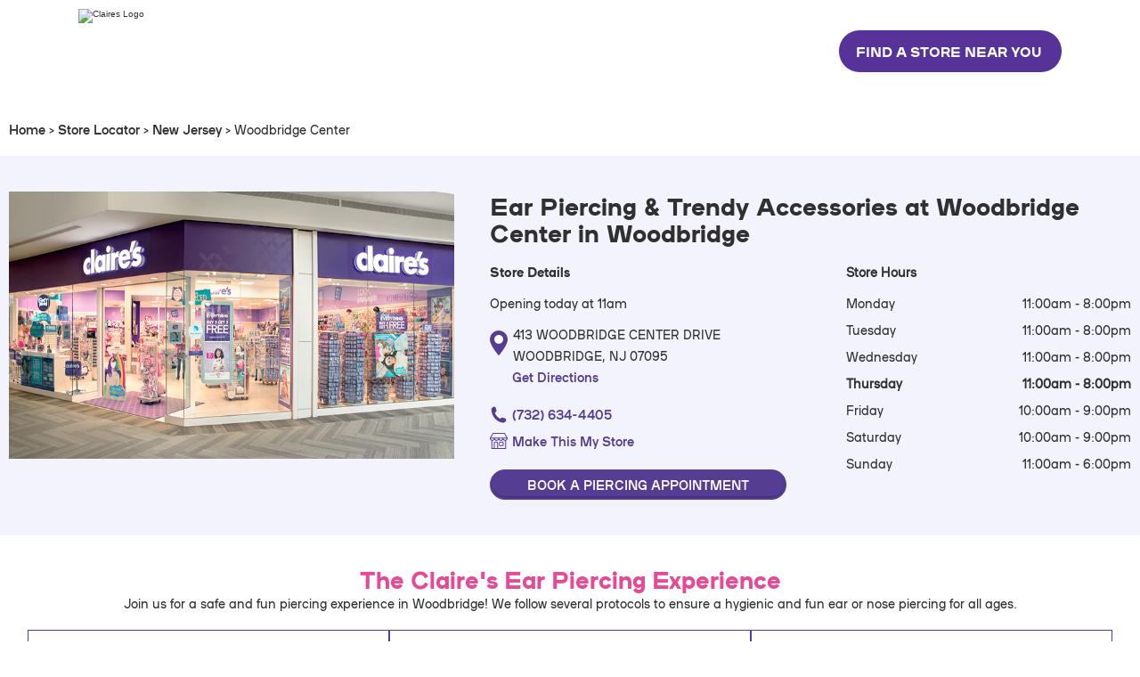

--- FILE ---
content_type: text/html;charset=UTF-8
request_url: https://stores.claires.com/us/nj/woodbridge/6530.html
body_size: 35000
content:
<!DOCTYPE html>
<html lang="en">
<head>
    <title>Claire's Ear Piercing & Accessories at Woodbridge Center, Woodbridge</title>

    <!-- Meta Tags -->
    <meta http-equiv="X-UA-Compatible" content="IE=Edge">
<meta name="description" content="Get safe, professional ear piercing at Claire’s in Woodbridge Center, Woodbridge. Explore trendy jewelry, hair accessories, and fashion essentials. Walk-ins welcome or book online today!">
<meta name="keywords" content="WOODBRIDGE NJ ear piercings near me, WOODBRIDGE NJ ear piercings, WOODBRIDGE NJ kid birthday party places near me, WOODBRIDGE NJ toy store, WOODBRIDGE NJ jewelry, WOODBRIDGE NJ fashion jewelry">
<meta http-equiv="Content-Type" content="text/html; charset=utf-8">
<meta http-equiv="content-language" content="en-us">
<meta name="viewport" content="width=device-width, initial-scale=1">
<meta name="language" content="English">
<meta name="robots" content="noodp, noydir">
<meta name="city" content="WOODBRIDGE">
<meta name="state" content="NJ, New Jersey">
<meta name="zip" content="07095">
<meta name="address" content="413 WOODBRIDGE CENTER DRIVE, WOODBRIDGE, NJ, 07095">
    <!-- Site Validations  -->
    
    <!-- Canonical -->
    <link rel="canonical" href="https://stores.claires.com/us/nj/woodbridge/6530.html" />

    <!-- Javascript -->
    <script type="text/javascript">
    //<!--
    
    var RLS = {};
    var hours = {};

    //-->
</script>
    <!-- Dashboard head scripts -->
    <!-- WEB-7933 -->
<!-- Google tag (gtag.js) -->
    <script async src="https://www.googletagmanager.com/gtag/js?id=G-QVX91PY7X6"></script>
    <script>
      window.dataLayer = window.dataLayer || [];
      function gtag(){dataLayer.push(arguments);}
      gtag('js', new Date());

      gtag('config', 'G-QVX91PY7X6');
    </script>

<!-- WEB-8047 -->
<!-- Meta Pixel Code -->
<script>
!function(f,b,e,v,n,t,s)
{if(f.fbq)return;n=f.fbq=function(){n.callMethod?
n.callMethod.apply(n,arguments):n.queue.push(arguments)};
if(!f._fbq)f._fbq=n;n.push=n;n.loaded=!0;n.version='2.0';
n.queue=[];t=b.createElement(e);t.async=!0;
t.src=v;s=b.getElementsByTagName(e)[0];
s.parentNode.insertBefore(t,s)}(window, document,'script',
'https://connect.facebook.net/en_US/fbevents.js');
fbq('init', '1219671033258305');
fbq('track', 'PageView');
</script>
<!-- End Meta Pixel Code -->
    <!-- Link Tags -->
    <link href="https://assets.stores.claires.com/css/slick.css?v=f38b2db10e01b1572732a3191d538707" media="screen" rel="stylesheet" type="text/css">
<link href="https://assets.stores.claires.com/images/favicon.ico" rel="icon">
    
    <script id='dataLayerInit'>
        window.dataLayer = window.dataLayer || [];
        var pageQuery = typeof window.location.search != 'undefined' ? window.location.search : '';
        dataLayer.push({
            "event":"pageView",
            "page":{
                "environment": "prod",
                "channel": "claires_us",
                "storeFront": "demandware_us",
                "pageType": "location_detail",
                "pageInfo":{
                    "pageName":"Claire's Ear Piercing & Accessories at Woodbridge Center, Woodbridge",
                    "pageType":"location_detail",
                    "pagePath":"/nj/woodbridge/6530",
                    "pageQuery": pageQuery,
                },
                "category":{
                    "primaryCategory":"store locator"
                }
                                ,
                "location":{
                    "id":"6530",
                    "name":"Woodbridge Center",
                    "city":"WOODBRIDGE",
                    "country":"US"
                }
                            },
        });

        
        
                    dataLayer.push({
                "event":"locationReady",
                "location":{
                    "id":"6530",
                    "name":"Woodbridge Center",
                    "city":"WOODBRIDGE",
                    "country":"US"
                }
            });
        
    </script>
    <!-- Google Tag Manager - DO NOT EDIT - DO NOT INCLUDE UA-xxxxxxx-n -->
    <script>(function(w,d,s,l,i){w[l]=w[l]||[];w[l].push({'gtm.start':
    new Date().getTime(),event:'gtm.js'});var f=d.getElementsByTagName(s)[0],
    j=d.createElement(s),dl=l!='dataLayer'?'&l='+l:'';j.async=true;j.src=
    'https://www.googletagmanager.com/gtm.js?id='+i+dl+
    '&gtm_auth=8ls3V9XfJrg9aoD4oD-2KA&gtm_preview=env-1&gtm_cookies_win=x';
    f.parentNode.insertBefore(j,f);
    })(window,document,'script','dataLayer','GTM-PXCPVR');</script>

    <style id="antiClickjack">body {display:none !important;}</style>
<script type="text/javascript">
    if (self !== top) {
      top.location = self.location;  
    } else {
        var antiClickjack = document.getElementById("antiClickjack"); antiClickjack.parentNode.removeChild(antiClickjack);
    }
    //Cross Frame Scripting prevention
    if (top.frames.length!=0) {
        top.location = self.document.location;
    }
</script>
            <link href="https://assets.stores.claires.com/css/client/claires_styles.css?v=955745d260a408ffd2d95cfa6a561642" rel="stylesheet" media="screen">
    
    <link href="https://assets.stores.claires.com/css/client/claires_inline_styles.css?v=afa1b2356c401568457fdcedc0871843" rel="stylesheet" media="screen">

            <link rel="preload" href="https://assets.stores.claires.com/images/Claires-default-store.jpg" as="image" crossorigin>
    
    <!-- StyleSheets -->
    <link href="https://maxcdn.bootstrapcdn.com/font-awesome/4.3.0/css/font-awesome.min.css" rel="stylesheet"> 
    <link href="https://assets.stores.claires.com/min/styles.min.css?v=a2e7f630aee06714e07c0ac439178fb6" rel="stylesheet" media="screen">

        <!-- OneTrust Cookies Consent Notice start for claires.com -->  <script src="https://cdn.cookielaw.org/scripttemplates/otSDKStub.js" data-document-language="true" type="text/javascript" charset="UTF-8" data-domain-script="43486189-2194-4657-97b4-0da4764eb9e3-test" ></script> <script type="text/javascript"> function OptanonWrapper() { } </script> <!-- OneTrust Cookies Consent Notice end for claires.com -->
</head>
<body class="indy en-us claires " id="wrapper">
        
    <noscript><iframe src="https://www.googletagmanager.com/ns.html?id=GTM-PXCPVR&gtm_auth=8ls3V9XfJrg9aoD4oD-2KA&gtm_preview=env-1&gtm_cookies_win=x" height="0" width="0" style="display:none;visibility:hidden"></iframe></noscript>

    <script>
        if(typeof(window.location.search) != 'undefined' && window.location.search.indexOf('platform') > -1){
            document.body.className += ' show-platform-app';
        }
    </script>

    <div class="original-header">
        <!-- Locator Static Header --><!-- include CLIENT_INCLUDE_PATH . 'view/embeds/headers/header_claires_' . _us . '.html' --><header id="SITE_HEADER" class="x4zVYf SITE_HEADER wixui-header hide-mobile" tabindex="-1">
    <div class="TMFrcJ">
        <div id="bgLayers_SITE_HEADER" data-hook="bgLayers" data-motion-part="BG_LAYER SITE_HEADER" class="MW5IWV mTQGgy">
            <div data-testid="colorUnderlay" class="LWbAav Kv1aVt"></div>
            <div id="bgMedia_SITE_HEADER" data-motion-part="BG_MEDIA SITE_HEADER" class="VgO9Yg"></div>
        </div>
        <div class="QijXjn"></div>
    </div>
    <div class="kn76TK">
        <div data-mesh-id="SITE_HEADERinlineContent" data-testid="inline-content" class="">
            <div data-mesh-id="SITE_HEADERinlineContent-gridContainer" data-testid="mesh-container-content">
                <!--$-->
                <section id="comp-mflv7ols" class="comp-mflv7ols CohWsy wixui-column-strip">
                    <div id="bgLayers_comp-mflv7ols" data-hook="bgLayers" data-motion-part="BG_LAYER comp-mflv7ols" class="if7Vw2 GdhNyQ">
                        <div data-testid="colorUnderlay" class="tcElKx i1tH8h"></div>
                        <div id="bgMedia_comp-mflv7ols" data-motion-part="BG_MEDIA comp-mflv7ols" class="wG8dni"></div>
                    </div>
                    <div data-testid="columns" class="V5AUxf">
                        <!--$-->
                        <div id="comp-mflv7omo" class="comp-mflv7omo YzqVVZ wixui-column-strip__column">
                            <div id="bgLayers_comp-mflv7omo" data-hook="bgLayers" data-motion-part="BG_LAYER comp-mflv7omo" class="MW5IWV">
                                <div data-testid="colorUnderlay" class="LWbAav Kv1aVt"></div>
                                <div id="bgMedia_comp-mflv7omo" data-motion-part="BG_MEDIA comp-mflv7omo" class="VgO9Yg"></div>
                            </div>
                            <div data-mesh-id="comp-mflv7omoinlineContent" data-testid="inline-content" class="">
                                <div data-mesh-id="comp-mflv7omoinlineContent-gridContainer" data-testid="mesh-container-content">
                                    <!--$-->
                                    <div id="comp-mflv9c1e" class="MazNVa comp-mflv9c1e wixui-image rYiAuL"><a data-testid="linkElement" href="https://www.claires.com" target="_self" class="j7pOnl"><img fetchpriority="high" sizes="250px" srcset="https://assets.stores.claires.com/images/claires-logo.png" alt="Claires Logo" style="object-fit:cover" class="BI8PVQ Tj01hh" width="250" height="85"></a></div>
                                    <!--/$-->
                                </div>
                            </div>
                        </div>
                        <!--/$-->
                        <!--$-->
                        <div id="comp-mflv80ph" class="comp-mflv80ph YzqVVZ wixui-column-strip__column">
                            <div id="bgLayers_comp-mflv80ph" data-hook="bgLayers" data-motion-part="BG_LAYER comp-mflv80ph" class="MW5IWV">
                                <div data-testid="colorUnderlay" class="LWbAav Kv1aVt"></div>
                                <div id="bgMedia_comp-mflv80ph" data-motion-part="BG_MEDIA comp-mflv80ph" class="VgO9Yg"></div>
                            </div>
                            <div data-mesh-id="comp-mflv80phinlineContent" data-testid="inline-content" class="">
                                <div data-mesh-id="comp-mflv80phinlineContent-gridContainer" data-testid="mesh-container-content"></div>
                            </div>
                        </div>
                        <!--/$-->
                        <!--$-->
                        <div id="comp-mflv86fa" class="comp-mflv86fa YzqVVZ wixui-column-strip__column">
                            <div id="bgLayers_comp-mflv86fa" data-hook="bgLayers" data-motion-part="BG_LAYER comp-mflv86fa" class="MW5IWV">
                                <div data-testid="colorUnderlay" class="LWbAav Kv1aVt"></div>
                                <div id="bgMedia_comp-mflv86fa" data-motion-part="BG_MEDIA comp-mflv86fa" class="VgO9Yg"></div>
                            </div>
                            <div data-mesh-id="comp-mflv86fainlineContent" data-testid="inline-content" class="">
                                <div data-mesh-id="comp-mflv86fainlineContent-gridContainer" data-testid="mesh-container-content">
                                    <!--$-->
                                    <div id="comp-mfly9rkj" class="comp-mfly9rkj" data-semantic-classname="button"><a data-testid="linkElement" href="https://stores.claires.com/us/" target="_self" class="StylableButton2545352419__root style-mflyak7n__root wixui-button StylableButton2545352419__link" aria-label="FIND A STORE NEAR YOU"><span class="StylableButton2545352419__container"><span class="StylableButton2545352419__label wixui-button__label" data-testid="stylablebutton-label">FIND A STORE NEAR YOU</span><span class="StylableButton2545352419__icon wixui-button__icon" aria-hidden="true" data-testid="stylablebutton-icon"><span><svg data-bbox="13.05 2.55 33.878 54.8" xmlns="http://www.w3.org/2000/svg" viewBox="0 0 60 60">
                                                            <g>
                                                                <path d="M46.5 28.9L20.6 3c-.6-.6-1.6-.6-2.2 0l-4.8 4.8c-.6.6-.6 1.6 0 2.2l19.8 20-19.9 19.9c-.6.6-.6 1.6 0 2.2l4.8 4.8c.6.6 1.6.6 2.2 0l21-21 4.8-4.8c.8-.6.8-1.6.2-2.2z"></path>
                                                            </g>
                                                        </svg>
                                                    </span></span></span></a></div>
                                    <!--/$-->
                                </div>
                            </div>
                        </div>
                        <!--/$-->
                    </div>
                </section>
                <!--/$-->
            </div>
        </div>
    </div>
</header>

<header id="SITE_HEADER" class="x4zVYf SITE_HEADER wixui-header show-mobile" tabindex="-1">
    <div class="TMFrcJ">
        <div id="bgLayers_SITE_HEADER" data-hook="bgLayers" data-motion-part="BG_LAYER SITE_HEADER" class="MW5IWV mTQGgy">
            <div data-testid="colorUnderlay" class="LWbAav Kv1aVt"></div>
            <div id="bgMedia_SITE_HEADER" data-motion-part="BG_MEDIA SITE_HEADER" class="VgO9Yg"></div>
        </div>
        <div class="QijXjn"></div>
    </div>
    <div class="kn76TK">
        <div data-mesh-id="SITE_HEADERinlineContent" data-testid="inline-content" class="">
            <div data-mesh-id="SITE_HEADERinlineContent-gridContainer" data-testid="mesh-container-content">
                <!--$-->
                <section id="comp-mflv7ols" class="comp-mflv7ols CohWsy wixui-column-strip">
                    <div id="bgLayers_comp-mflv7ols" data-hook="bgLayers" data-motion-part="BG_LAYER comp-mflv7ols" class="if7Vw2 GdhNyQ">
                        <div data-testid="colorUnderlay" class="tcElKx i1tH8h"></div>
                        <div id="bgMedia_comp-mflv7ols" data-motion-part="BG_MEDIA comp-mflv7ols" class="wG8dni"></div>
                    </div>
                    <div data-testid="columns" class="V5AUxf">
                        <!--$-->
                        <div id="comp-mflv7omo" class="comp-mflv7omo YzqVVZ wixui-column-strip__column">
                            <div id="bgLayers_comp-mflv7omo" data-hook="bgLayers" data-motion-part="BG_LAYER comp-mflv7omo" class="MW5IWV">
                                <div data-testid="colorUnderlay" class="LWbAav Kv1aVt"></div>
                                <div id="bgMedia_comp-mflv7omo" data-motion-part="BG_MEDIA comp-mflv7omo" class="VgO9Yg"></div>
                            </div>
                            <div data-mesh-id="comp-mflv7omoinlineContent" data-testid="inline-content" class="">
                                <div data-mesh-id="comp-mflv7omoinlineContent-gridContainer" data-testid="mesh-container-content">
                                    <!--$-->
                                    <div id="comp-mflv9c1e" class="MazNVa comp-mflv9c1e wixui-image rYiAuL"><a data-testid="linkElement" href="https://www.claires.com" target="_self" class="j7pOnl"><img fetchpriority="high" sizes="149px" srcset="https://assets.stores.claires.com/images/claires-logo.png" id="img_comp-mflv9c1e" src="https://assets.stores.claires.com/images/claires-logo.png" alt="Claires Logo" style="object-fit:cover" class="BI8PVQ Tj01hh" width="149" height="50"></a></div>
                                    <!--/$-->
                                    <!--$-->
                                    <div id="MENU_AS_CONTAINER_TOGGLE" class="gIn6Wf MENU_AS_CONTAINER_TOGGLE wixui-mobile-menu__icon" role="button" aria-label="Open navigation menu" tabindex="0">
                                        <div class="P4my70">
                                            <div class="baZw44"><span class="T8_LA1 HZW1lN"></span><span class="T8_LA1 dbDvn7"></span><span class="T8_LA1 iu4m2t"></span></div>
                                        </div>
                                    </div>
                                    <!--/$-->
                                </div>
                            </div>
                        </div>
                        <!--/$-->
                    </div>
                </section>
                <!--/$-->
            </div>
            <!--$-->
            <div id="MENU_AS_CONTAINER" role="dialog" aria-modal="true" tabindex="0" data-undisplayed="true" class="EmyVop MENU_AS_CONTAINER wixui-mobile-menu RmiF1m dqZerU" data-block-level-container="MenuContainer">
                <div id="overlay-MENU_AS_CONTAINER" class="PbIVkr YN_fLB"></div>
                <div id="container-MENU_AS_CONTAINER" class="jpeeyX" data-block-level-container="MenuContainer">
                    <div id="bgLayers_MENU_AS_CONTAINER" data-hook="bgLayers" data-motion-part="BG_LAYER MENU_AS_CONTAINER" class="MW5IWV">
                        <div data-testid="colorUnderlay" class="LWbAav Kv1aVt"></div>
                        <div id="bgMedia_MENU_AS_CONTAINER" data-motion-part="BG_MEDIA MENU_AS_CONTAINER" class="VgO9Yg"></div>
                    </div>
                    <div id="inlineContentParent-MENU_AS_CONTAINER" class="n74Psq jFliG2">
                        <div data-mesh-id="MENU_AS_CONTAINERinlineContent" data-testid="inline-content" class="">
                            <div data-mesh-id="MENU_AS_CONTAINERinlineContent-gridContainer" data-testid="mesh-container-content">
                                <!--$-->
                                <nav id="MENU_AS_CONTAINER_EXPANDABLE_MENU" aria-label="Site" class="ruTj7Z MENU_AS_CONTAINER_EXPANDABLE_MENU wixui-vertical-menu">
                                    <ul class="NIXfHQ">
                                        <li data-testid="MENU_AS_CONTAINER_EXPANDABLE_MENU-0" class="UNhuLu YLBS9j OZVMSN wixui-vertical-menu__item">
                                            <div data-testid="itemWrapper" class="fEGEM_"><span data-testid="linkWrapper" class="kGvnrc"><a data-testid="linkElement" href="https://stores.claires.com/us/" target="_self" class="xfxJ27 wixui-vertical-menu__item-label">Store Locator</a></span></div>
                                        </li>
                                        <li data-testid="MENU_AS_CONTAINER_EXPANDABLE_MENU-1" class="UNhuLu YLBS9j OZVMSN wixui-vertical-menu__item">
                                            <div data-testid="itemWrapper" class="fEGEM_"><span data-testid="linkWrapper" class="kGvnrc"><a data-testid="linkElement" href="https://www.claires.com/faq" target="_self" class="xfxJ27 wixui-vertical-menu__item-label">FAQ's</a></span></div>
                                        </li>
                                        <li data-testid="MENU_AS_CONTAINER_EXPANDABLE_MENU-2" class="UNhuLu YLBS9j OZVMSN wixui-vertical-menu__item">
                                            <div data-testid="itemWrapper" class="fEGEM_"><span data-testid="linkWrapper" class="kGvnrc"><a data-testid="linkElement" href="https://www.claires.com/privacy-policy" target="_self" class="xfxJ27 wixui-vertical-menu__item-label">Privacy Policy</a></span></div>
                                        </li>
                                        <li data-testid="MENU_AS_CONTAINER_EXPANDABLE_MENU-3" class="UNhuLu YLBS9j OZVMSN wixui-vertical-menu__item">
                                            <div data-testid="itemWrapper" class="fEGEM_"><span data-testid="linkWrapper" class="kGvnrc"><a data-testid="linkElement" href="https://www.claires.com/terms-of-use-us" target="_self" class="xfxJ27 wixui-vertical-menu__item-label">Terms Of Use US</a></span></div>
                                        </li>
                                        <li data-testid="MENU_AS_CONTAINER_EXPANDABLE_MENU-4" class="UNhuLu YLBS9j OZVMSN wixui-vertical-menu__item">
                                            <div data-testid="itemWrapper" class="fEGEM_"><span data-testid="linkWrapper" class="kGvnrc"><a data-testid="linkElement" href="https://www.claires.com/terms-of-use-ca" target="_self" class="xfxJ27 wixui-vertical-menu__item-label">Terms Of Use CA</a></span></div>
                                        </li>
                                        <li data-testid="MENU_AS_CONTAINER_EXPANDABLE_MENU-5" class="UNhuLu YLBS9j OZVMSN wixui-vertical-menu__item">
                                            <div data-testid="itemWrapper" class="fEGEM_"><span data-testid="linkWrapper" class="kGvnrc"><a data-testid="linkElement" href="https://www.claires.com/accessibility" target="_self" class="xfxJ27 wixui-vertical-menu__item-label">Accessibility</a></span></div>
                                        </li>
                                    </ul>
                                </nav>
                                <!--/$-->
                            </div>
                        </div>
                    </div>
                </div>
            </div>
            <!--/$-->
        </div>
    </div>
</header>    </div>
    <div class="secondary-header">
        <header>
    <div class="header-banner">
        <div class="header-container">
            <div class="header-banner-left slider-wrap">
                <style type="text/css">
                .header-banner-left {
                    /*overflow: hidden;*/
                }

                .banner-slider-slick {
                    height: 100%;
                    margin: 0 15px !important;
                    display: none;
                }

                .banner-slider-slick .slick-list {
                    height: 100%;
                }

                .banner-slider-slick .slick-slide {
                    background: #F3F3FD;
                    color: #553d94;
                    display: flex !important;
                    justify-content: center;
                    align-items: center;
                    line-height: 1;
                }

                .banner-slider-slick .slick-slide a {
                    color: #553d94;
                    text-transform: capitalize;
                    height: 100%;
                    display: flex;
                    justify-content: center;
                    align-items: center;
                }

                .header-banner-left .slick-track {
                    height: 100%;
                }

                .slick-slide div {
                    height: 100%;
                }

                @media all and (max-width: 768px) {
                    .banner-slider-slick {
                        max-width: calc(100% - 30px) !important;
                    }

                    .banner-slider-slick .slick-slide a {
                        font-size: 12px;
                    }
                }
                </style>
                <div class="banner-slider-slick">
                    <div style="height: 100%;">
                        <a href="https://www.claires.com/us/shipping-information.html">FREE Shipping On Orders $25+</a>
                    </div>
                    <div style="height: 100%;">
                        <a href="https://www.claires.com/us/clearance/">Clearance Starting At $2</a>
                    </div>
                    <div style="height: 100%;">
                        <a href="https://www.claires.com/us/all/">40% OFF Almost Everything</a>
                    </div>
                </div>
                <style type="text/css">
                @media all and (max-width: 768px) {
                    .mobile-br {
                        display: flex;
                        flex-direction: column;

                    }

                    .mob-gone {
                        display: none;
                    }
                }
                </style>
            </div>
            <div class="header-banner-right">
                <div class="header-banner-dropdown desktop-only">
                    <div class="header-banner-dropdown-title">
                        <div class="header-banner-icon">
                            <i class="">
                                <img src="https://assets.stores.claires.com/images/my-account-header.png" alt="Account">
                            </i>
                        </div>
                        <p class="header-banner-login">My Account</p>
                        <div class="header-banner-dropdown-icon">
                            <i class="fa fa-sort-down"></i>
                        </div>
                    </div>
                    <div class="header-banner-dropdown-content">
                        <a class="null" href="https://www.claires.com/us/login/#signIn" title="Go to: Sign In">
                            <div class="header-banner-dropdown-content-block">
                                <p>Sign In</p>
                            </div>
                        </a>
                        <a class="null" href="https://www.claires.com/us/login/#signUp" title="Go to: Register">
                            <div class="header-banner-dropdown-content-block">
                                <p>Register</p>
                            </div>
                        </a>
                    </div>
                </div>
                <div id="header-banner-store-section" class="header-banner-section desktop-only">
                    <div class="header-banner-dropdown">
                        <div class="header-banner-title header-banner-icon " title="Store Locator">
                            <div class="header-banner-icon desktop-only">
                                <i class="desktop-only">
                                    <img src="https://assets.stores.claires.com/images/find-a-store-header.png" class="header-banner-icon store" title="Locate Stores">
                                </i>
                            </div>
                            <a href="https://www.claires.com/us/store-locator/" title="Locate Stores">
                                <i class="tablet-mobile">
                                    <img src="https://assets.stores.claires.com/images/find-a-store-header.png" class="header-banner-icon store" title="Locate Stores">
                                </i>
                                <p class="header-banner-store desktop-only">Find a Store</p>
                            </a>
                        </div>
                        <div class="header-banner-dropdown-content header-banner-dropdown-store-content">
                            <a>
                                <div class=" header-banner-dropdown-content-block header-banner-dropdown-your-store-content-block">
                                    <p class="your-store-content-block-section-top" title="My Store Preference">My Store Preference</p>
                                    <p class="your-store-content-block-section-top-bottom"></p>
                                </div>
                            </a>
                            <a href="https://www.claires.com/us/store-locator/" title="Locate Stores">
                                <div class="header-banner-dropdown-content-block">
                                    <p>Store Locator</p>
                                </div>
                            </a>
                            <a target="_blank" href="https://www.claires.com/us/store-details/?StoreID=undefined" title="See Store Details">
                                <div class="header-banner-dropdown-content-block">
                                    <p>See Store Details</p>
                                </div>
                            </a>
                        </div>
                    </div>
                </div>
                <div class="header-banner-loyalty desktop-only">
                    <div class="header-banner-loyalty-title">
                        <a class="loyalty-link" href="https://www.claires.com/us/my-account/">
                            <img src="https://assets.stores.claires.com/images/heart-rewards-icon-header.png" alt=" loyalty.header.link.logo.alt">
                            <p class="header-banner-loyalty-page">Rewards</p>
                        </a>
                    </div>
                </div>
                <div class="header-banner-dropdown locale-selector" id="localeSelector" data-confirmlocale="false">
                    <div class="header-banner-dropdown-title">
                        <div class="header-banner-icon"><i class="flag-icon flag-icon-us"></i></div>
                        <p class="desktop-only header-banner-name">($)</p>
                        <div class="header-banner-dropdown-icon">
                            <i class="fa fa-angle-down"></i>
                        </div>
                    </div>
                    <div class="header-banner-dropdown-content">
                        <div class="header">
                            <h3>Choose Location &amp; Currency</h3>
                            <p>Please select your location. We recommend:</p>
                        </div>
                        <div class="country-select">
                            <label for="countrySelect">Country:</label>
                            <select id="countrySelect" class="flag-icon-us">
                                <option class="flag-icon-gb" value="https://www.claires.com/?lang=en_GB" data-currency="GBP" data-locale="en_GB" data-country="GB" data-site="clairesEU">United Kingdom</option>
                                <option class="flag-icon-us" value="https://www.claires.com/us/" data-currency="USD" data-locale="en_US" data-country="US" data-site="clairesNA" selected="&quot;selected&quot;">United States</option>
                                <option class="flag-icon-ca" value="https://www.claires.com/ca/?lang=en_CA" data-currency="CAD" data-locale="en_CA" data-country="CA" data-site="clairesCA">Canada - EN</option>
                                <!-- <option class="flag-icon-ca" value="https://www.claires.com/ca/?lang=fr_CA" data-currency="CAD" data-locale="fr_CA" data-country="CA" data-site="clairesCA">Canada - FR</option> -->
                                <option class="flag-icon-fr" value="https://www.claires.com/fr/" data-currency="EUR" data-locale="fr_FR" data-country="FR" data-site="clairesFR">France</option>
                                <option class="flag-icon-au" value="https://www.claires.com/?lang=en_AU" data-currency="AUD" data-locale="en_AU" data-country="AU" data-site="clairesEU">Australia</option>
                                <option class="flag-icon-ch" value="https://www.claires.com/?lang=en_CH" data-currency="CHF" data-locale="en_CH" data-country="CH" data-site="clairesEU">Switzerland</option>
                                <option class="flag-icon-cz" value="https://www.claires.com/?lang=en_CZ" data-currency="CZK" data-locale="en_CZ" data-country="CZ" data-site="clairesEU">Czech Republic</option>
                                <option class="flag-icon-hu" value="https://www.claires.com/?lang=en_HU" data-currency="HUF" data-locale="en_HU" data-country="HU" data-site="clairesEU">Hungary</option>
                                <option class="flag-icon-pl" value="https://www.claires.com/?lang=en_PL" data-currency="PLN" data-locale="en_PL" data-country="PL" data-site="clairesEU">Poland</option>
                                <option class="flag-icon-eu" value="https://www.claires.com/?lang=en" data-currency="EUR" data-locale="en" data-country="EU" data-site="clairesEU">European Union</option>
                            </select>
                            <a href="#" id="localeSelectorButton" title="Shop Now" class="button light">Shop Now</a>
                            <a href="#" id="continueOnLocale" class="continue-on" data-locale="US" title="Continue Shopping on United States">Continue Shopping on United States &gt;</a>
                        </div>
                    </div>
                </div>
            </div>
        </div>
    </div>
    <div class="header-block"></div>
    <div class="top-nav">
        <div class="header-container">
            <div class="top-nav-left">
                <a href="https://www.claires.com/us/" title="Claire's Home">
                    <img src="https://assets.stores.claires.com/images/new-logo.png" alt="Claires">
                </a>
            </div>
            <div class="top-nav-right">
                <div id="search-bar" class="header-search search-bar">
                    <form role="search" action="https://www.claires.com/us/search/" method="get" name="simpleSearch" novalidate="novalidate">
                        <label class="visually-hidden" for="q">Search Catalog</label>
                        <input type="text" id="q" name="q" value="" placeholder="Search" autocomplete="off">
                        <input type="hidden" name="lang" value="en_US">
                        <button type="submit"><span class="visually-hidden">Search</span><img src="https://assets.stores.claires.com/images/search-icon-claires.png" alt="Search"></button>
                    </form>
                </div>
                <div id="search-icon">
                    <img src="https://assets.stores.claires.com/images/search-icon-claires.png" alt="Search">
                </div>
                <div id="account-icon">
                    <a href="https://www.claires.com/us/my-account/">
                        <img src="https://assets.stores.claires.com/images/my-account-header.png" alt="Account">
                    </a>
                </div>
                <div class="header-search" id="mini-cart">
                    <!-- Report any requested source code -->
                    <!-- Report the active source code -->
                    <div class="mini-cart-total">
                        <a class="mini-cart-link mini-cart-empty" href="https://www.claires.com/us/shopping-cart/" title="View Bag">
                            <i class="minicart-icon">
                                <img src="https://assets.stores.claires.com/images/shopping-cart-header.png" alt="View Bag', 'locale', null)}">
                            </i>
                            <span class="minicart-quantity desktop-only">0 Items</span>
                            <span class="minicart-quantity tablet-mobile">0</span>
                        </a>
                    </div>
                    <div class="desktop-tablet">
                    </div>
                </div>
            </div>
        </div>
    </div>
    <div class="bottom-nav sticky-header">
        <nav id="navigation" role="navigation">
            <div class="close-menu tablet-mobile">
                <i class="">
                    <svg class="icon x-close-large svg-x-close-large-dims " viewBox="0 0 15 15" id="x-close-large">
                        <path fill="#553D94" fill-rule="evenodd" d="M14.689 1.721L8.746 7.48l5.843 5.839a.968.968 0 0 1-.019 1.396 1.038 1.038 0 0 1-1.438-.02L7.306 8.874l-5.622 5.448a1.01 1.01 0 0 1-1.425-.021 1.001 1.001 0 0 1 .02-1.419l5.604-5.43L.38 1.953A.967.967 0 0 1 .399.557a1.038 1.038 0 0 1 1.438.02l5.485 5.481L13.284.281a1.012 1.012 0 0 1 1.426.02 1.002 1.002 0 0 1-.021 1.42z"></path>
                    </svg>
                </i>
                Close
            </div>
            <ul class="menu-category level-1">
                <li class=" " style="">
                    <a class="" href="https://www.claires.com/us/ear-piercing.html">
                        Ear Piercing
                    </a>
                </li>
                <li class="has-sub-menu " style="">
                    <a class="has-sub-menu" href="https://www.claires.com/us/whats-hot/">
                        Trending
                    </a>
                    <div class="level-2">
                        <ul>
                            <li>
                                <a class="category-link" href="https://www.claires.com/us/whats-hot/">
                                    View all in Trending
                                </a>
                            </li>
                        </ul>
                        <ul class="column-1">
                            <li class="has-no-sub-menu">
                                <a href="https://www.claires.com/us/whats-hot/new-in/">
                                    New Arrivals
                                </a>
                            </li>
                            <li class="has-no-sub-menu">
                                <a href="https://www.claires.com/us/whats-hot/squishmallows/">
                                    Squishmallows
                                </a>
                            </li>
                            <li class="has-no-sub-menu">
                                <a href="https://www.claires.com/us/at-home-with-claires/">
                                    At Home With Claire's
                                </a>
                            </li>
                            <li class="has-no-sub-menu">
                                <a href="https://www.claires.com/us/whats-hot/face-masks-hand-sanitizers/">
                                    Face Masks &amp; More
                                </a>
                            </li>
                            <li class="has-sub-menu">
                                <a href="https://www.claires.com/us/celebrations/">
                                    Celebrations
                                </a>
                                <ul class="level-3">
                                    <li>
                                        <a class="tablet-mobile category-link" href="https://www.claires.com/us/celebrations/">
                                            View all in Celebrations
                                        </a>
                                    </li>
                                    <li>
                                        <a href="https://www.claires.com/us/celebrations/prom/">
                                            Prom
                                        </a>
                                    </li>
                                    <li>
                                        <a href="https://www.claires.com/us/celebrations/graduation/">
                                            Graduation
                                        </a>
                                    </li>
                                    <li>
                                        <a href="https://www.claires.com/us/celebrations/birthdays/">
                                            Birthday
                                        </a>
                                    </li>
                                </ul>
                            </li>
                        </ul>
                        <ul class="column-6">
                            <li class="has-no-sub-menu">
                                <a href="https://www.claires.com/us/whats-hot/zodiacs/">
                                    Zodiacs &amp; Initials
                                </a>
                            </li>
                            <li class="has-no-sub-menu">
                                <a href="https://www.claires.com/us/best-friends/">
                                    Best Friends
                                </a>
                            </li>
                            <li class="has-no-sub-menu">
                                <a href="https://www.claires.com/us/whats-hot/unicorns/">
                                    Unicorns
                                </a>
                            </li>
                            <li class="has-no-sub-menu">
                                <a href="https://www.claires.com/us/trending/kawaii/">
                                    Kawaii
                                </a>
                            </li>
                            <li class="has-no-sub-menu">
                                <a href="https://www.claires.com/us/trending/miniature-toys-and-more/">
                                    Miniature Toys &amp; More
                                </a>
                            </li>
                            <li class="has-no-sub-menu">
                                <a href="https://www.claires.com/us/whats-hot/vsco-girl/">
                                    VSCO Girl
                                </a>
                            </li>
                            <li class="has-no-sub-menu">
                                <a href="https://www.claires.com/us/whats-hot/e-girl/">
                                    eGirl
                                </a>
                            </li>
                        </ul>
                        <ul class="column-13">
                            <li class="has-no-sub-menu">
                                <a href="https://www.claires.com/us/all/?prefn1=animal&amp;prefv1=Butterflies">
                                    Butterflies
                                </a>
                            </li>
                            <li class="has-no-sub-menu">
                                <a href="https://www.claires.com/us/all/?prefn1=brandName&amp;prefv1=Pusheen">
                                    Pusheen
                                </a>
                            </li>
                            <li class="has-no-sub-menu">
                                <a href="https://www.claires.com/us/whats-hot/ty-beanies/">
                                    Ty Beanies
                                </a>
                            </li>
                            <li class="has-no-sub-menu">
                                <a href="https://www.claires.com/us/whats-hot/jojo-siwa/">
                                    JoJo Siwa™
                                </a>
                            </li>
                            <li class="has-no-sub-menu">
                                <a href="https://www.claires.com/us/whats-hot/sky-brown/">
                                    Sky Brown
                                </a>
                            </li>
                            <li class="has-no-sub-menu">
                                <a href="https://www.claires.com/us/trending/p.lushes-pets/">
                                    P.Lushes Pets
                                </a>
                            </li>
                            <li class="has-no-sub-menu">
                                <a href="https://www.claires.com/us/trending/the-90s/">
                                    The 90's
                                </a>
                            </li>
                            <li class="has-no-sub-menu">
                                <a href="https://www.claires.com/us/whats-hot/complete-sets/">
                                    Bundles
                                </a>
                            </li>
                        </ul>
                        <ul class="column-21">
                            <li class="has-no-sub-menu">
                                <a href="https://www.claires.com/us/toys-and-collectibles/diy-activities/">
                                    DIY Activities
                                </a>
                            </li>
                            <li class="has-no-sub-menu">
                                <a href="https://www.claires.com/us/whats-hot/claires-club/">
                                    Claire’s Club (Ages 3-6)
                                </a>
                            </li>
                            <li class="has-no-sub-menu">
                                <a href="https://www.claires.com/us/whats-hot/claires-exclusives/">
                                    Claire's Exclusives
                                </a>
                            </li>
                            <li class="has-no-sub-menu">
                                <a href="https://www.claires.com/us/gift-cards.html">
                                    Gift Cards
                                </a>
                            </li>
                        </ul>
                        <div class="mobile-hidden">
                        </div>
                    </div>
                </li>
                <li class="has-sub-menu " style="">
                    <a class="has-sub-menu" href="https://www.claires.com/us/jewelry/">
                        Jewelry
                    </a>
                    <div class="level-2">
                        <ul>
                            <li>
                                <a class="category-link" href="https://www.claires.com/us/jewelry/">
                                    View all in Jewelry
                                </a>
                            </li>
                            <li class="has-sub-menu">
                                <a href="https://www.claires.com/us/jewelry/whats-hot/">
                                    Trending
                                </a>
                                <ul class="level-3">
                                    <li>
                                        <a class="tablet-mobile category-link" href="https://www.claires.com/us/jewelry/whats-hot/">
                                            View all in Trending
                                        </a>
                                    </li>
                                    <li>
                                        <a href="https://www.claires.com/us/whats-hot/new-in/?prefn1=5&amp;prefv1=Jewelry">
                                            New In Jewelry
                                        </a>
                                    </li>
                                    <li>
                                        <a href="https://www.claires.com/us/best-friends/?prefn1=5&amp;prefv1=Jewelry">
                                            Best Friend Jewelry
                                        </a>
                                    </li>
                                    <li>
                                        <a href="https://www.claires.com/us/jewelry/?prefn1=trend&amp;prefv1=Tropical%7CMermaid%7CShells&amp;srule=Conversion">
                                            Nautical Sea Life
                                        </a>
                                    </li>
                                    <li>
                                        <a href="https://www.claires.com/us/jewelry/?prefn1=trend&amp;prefv1=Cosmic">
                                            Cosmic Collection
                                        </a>
                                    </li>
                                    <li>
                                        <a href="https://www.claires.com/us/jewelry/?prefn1=trend&amp;prefv1=Geometric">
                                            Geometric Designs
                                        </a>
                                    </li>
                                    <li>
                                        <a href="https://www.claires.com/us/celebrations/prom/?prefn1=5&amp;prefv1=Jewelry">
                                            Special Occasion
                                        </a>
                                    </li>
                                </ul>
                            </li>
                        </ul>
                        <ul class="column-2">
                            <li class="has-sub-menu">
                                <a href="https://www.claires.com/us/jewelry/earrings/">
                                    Earrings
                                </a>
                                <ul class="level-3">
                                    <li>
                                        <a class="tablet-mobile category-link" href="https://www.claires.com/us/jewelry/earrings/">
                                            View all in Earrings
                                        </a>
                                    </li>
                                    <li>
                                        <a href="https://www.claires.com/us/jewelry/earrings/stud-earrings/">
                                            Studs
                                        </a>
                                    </li>
                                    <li>
                                        <a href="https://www.claires.com/us/jewelry/earrings/drop-earrings/">
                                            Drops
                                        </a>
                                    </li>
                                    <li>
                                        <a href="https://www.claires.com/us/jewelry/earrings/hoop-earrings/">
                                            Hoops
                                        </a>
                                    </li>
                                    <li>
                                        <a href="https://www.claires.com/us/jewelry/earrings/clip-on-and-magnetic/">
                                            Clip On &amp; Magnetic
                                        </a>
                                    </li>
                                    <li>
                                        <a href="https://www.claires.com/us/jewelry/earrings/ear-cuffs/">
                                            Ear Cuffs
                                        </a>
                                    </li>
                                    <li>
                                        <a href="https://www.claires.com/us/jewelry/earrings/earring-sets/">
                                            Earring Sets
                                        </a>
                                    </li>
                                    <li>
                                        <a href="https://www.claires.com/us/jewelry/earrings/jackets-and-crawlers/">
                                            Jackets &amp; Crawlers
                                        </a>
                                    </li>
                                    <li>
                                        <a href="https://www.claires.com/us/jewelry/earrings/precious-metals/">
                                            Precious Metals
                                        </a>
                                    </li>
                                    <li>
                                        <a href="https://www.claires.com/us/jewelry/earrings/earring-backs/">
                                            Earring Backs
                                        </a>
                                    </li>
                                </ul>
                            </li>
                        </ul>
                        <ul class="column-3">
                            <li class="has-sub-menu">
                                <a href="https://www.claires.com/us/jewelry/necklaces/">
                                    Necklaces
                                </a>
                                <ul class="level-3">
                                    <li>
                                        <a class="tablet-mobile category-link" href="https://www.claires.com/us/jewelry/necklaces/">
                                            View all in Necklaces
                                        </a>
                                    </li>
                                    <li>
                                        <a href="https://www.claires.com/us/jewelry/necklaces/chokers/">
                                            Chokers
                                        </a>
                                    </li>
                                    <li>
                                        <a href="https://www.claires.com/us/jewelry/necklaces/pendant-necklaces/">
                                            Pendant
                                        </a>
                                    </li>
                                    <li>
                                        <a href="https://www.claires.com/us/jewelry/necklaces/chain/">
                                            Chain
                                        </a>
                                    </li>
                                    <li>
                                        <a href="https://www.claires.com/us/jewelry/necklaces/long-necklaces/">
                                            Long &amp; Multi-Strand
                                        </a>
                                    </li>
                                </ul>
                            </li>
                            <li class="has-sub-menu">
                                <a href="https://www.claires.com/us/jewelry/bracelets/">
                                    Bracelets
                                </a>
                                <ul class="level-3">
                                    <li>
                                        <a class="tablet-mobile category-link" href="https://www.claires.com/us/jewelry/bracelets/">
                                            View all in Bracelets
                                        </a>
                                    </li>
                                    <li>
                                        <a href="https://www.claires.com/us/jewelry/bracelets/friendship/">
                                            Friendship
                                        </a>
                                    </li>
                                    <li>
                                        <a href="https://www.claires.com/us/jewelry/bracelets/charm-bracelets/">
                                            Charm
                                        </a>
                                    </li>
                                    <li>
                                        <a href="https://www.claires.com/us/jewelry/bracelets/bangles-and-cuffs/">
                                            Bangles &amp; Cuffs
                                        </a>
                                    </li>
                                    <li>
                                        <a href="https://www.claires.com/us/jewelry/bracelets/sets/">
                                            Sets
                                        </a>
                                    </li>
                                </ul>
                            </li>
                        </ul>
                        <ul class="column-5">
                            <li class="has-sub-menu">
                                <a href="https://www.claires.com/us/jewelry/body-jewelry/">
                                    Body Jewelry
                                </a>
                                <ul class="level-3">
                                    <li>
                                        <a class="tablet-mobile category-link" href="https://www.claires.com/us/jewelry/body-jewelry/">
                                            View all in Body Jewelry
                                        </a>
                                    </li>
                                    <li>
                                        <a href="https://www.claires.com/us/jewelry/body-jewelry/nose-rings-studs-jewelry/">
                                            Nose
                                        </a>
                                    </li>
                                    <li>
                                        <a href="https://www.claires.com/us/jewelry/body-jewelry/belly-bars/">
                                            Belly Bars
                                        </a>
                                    </li>
                                    <li>
                                        <a href="https://www.claires.com/us/jewelry/body-jewelry/cartilage/">
                                            Cartilage
                                        </a>
                                    </li>
                                    <li>
                                        <a href="https://www.claires.com/us/jewelry/body-jewelry/faux-body-jewelry/">
                                            Faux Body Jewelry
                                        </a>
                                    </li>
                                    <li>
                                        <a href="https://www.claires.com/us/jewelry/body-jewelry/helix/">
                                            Helix
                                        </a>
                                    </li>
                                    <li>
                                        <a href="https://www.claires.com/us/jewelry/body-jewelry/faux-ear/">
                                            Faux Ear
                                        </a>
                                    </li>
                                </ul>
                            </li>
                        </ul>
                        <ul class="column-6">
                            <li class="has-no-sub-menu">
                                <a href="https://www.claires.com/us/jewelry/rings/">
                                    Rings
                                </a>
                            </li>
                            <li class="has-no-sub-menu">
                                <a href="https://www.claires.com/us/jewelry/jewelry-sets/">
                                    Jewelry Sets
                                </a>
                            </li>
                            <li class="has-no-sub-menu">
                                <a href="https://www.claires.com/us/jewelry/anklets/">
                                    Anklets
                                </a>
                            </li>
                            <li class="has-no-sub-menu">
                                <a href="https://www.claires.com/us/jewelry/toe-rings/">
                                    Toe Rings
                                </a>
                            </li>
                            <li class="has-no-sub-menu">
                                <a href="https://www.claires.com/us/jewelry/replacement-parts-and-care/">
                                    Care &amp; Cleaning
                                </a>
                            </li>
                        </ul>
                        <div class="mobile-hidden">
                        </div>
                    </div>
                </li>
                <li class="has-sub-menu " style="">
                    <a class="has-sub-menu" href="https://www.claires.com/us/hair/">
                        Hair
                    </a>
                    <div class="level-2">
                        <ul>
                            <li>
                                <a class="category-link" href="https://www.claires.com/us/hair/">
                                    View all in Hair
                                </a>
                            </li>
                        </ul>
                        <ul class="column-1">
                            <li class="has-sub-menu">
                                <a href="https://www.claires.com/us/hair/headbands-and-headwraps/">
                                    Headbands &amp; Headwraps
                                </a>
                                <ul class="level-3">
                                    <li>
                                        <a class="tablet-mobile category-link" href="https://www.claires.com/us/hair/headbands-and-headwraps/">
                                            View all in Headbands &amp; Headwraps
                                        </a>
                                    </li>
                                    <li>
                                        <a href="https://www.claires.com/us/hair/headbands-and-headwraps/headbands/">
                                            Headbands
                                        </a>
                                    </li>
                                    <li>
                                        <a href="https://www.claires.com/us/hair/headbands-and-headwraps/headwraps/">
                                            Headwraps
                                        </a>
                                    </li>
                                    <li>
                                        <a href="https://www.claires.com/us/hair/headbands-and-headwraps/flower-crowns/">
                                            Flower Crowns
                                        </a>
                                    </li>
                                    <li>
                                        <a href="https://www.claires.com/us/hair/headbands-and-headwraps/bandanas/">
                                            Bandanas
                                        </a>
                                    </li>
                                </ul>
                            </li>
                            <li class="has-sub-menu">
                                <a href="https://www.claires.com/us/hair/hair-ties/">
                                    Hair Ties
                                </a>
                                <ul class="level-3">
                                    <li>
                                        <a class="tablet-mobile category-link" href="https://www.claires.com/us/hair/hair-ties/">
                                            View all in Hair Ties
                                        </a>
                                    </li>
                                    <li>
                                        <a href="https://www.claires.com/us/hair/hair-ties/scrunchies/">
                                            Scrunchies
                                        </a>
                                    </li>
                                    <li>
                                        <a href="https://www.claires.com/us/hair/hair-ties/elastics/">
                                            Elastics
                                        </a>
                                    </li>
                                </ul>
                            </li>
                        </ul>
                        <ul class="column-3">
                            <li class="has-no-sub-menu">
                                <a href="https://www.claires.com/us/hair/clips-and-grips/">
                                    Hair Clips &amp; Pins
                                </a>
                            </li>
                            <li class="has-no-sub-menu">
                                <a href="https://www.claires.com/us/hair/fake-hair/">
                                    Fake Hair
                                </a>
                            </li>
                            <li class="has-no-sub-menu">
                                <a href="https://www.claires.com/us/hair/hair-bows/">
                                    Hair Bows
                                </a>
                            </li>
                            <li class="has-no-sub-menu">
                                <a href="https://www.claires.com/us/hair/hair-tools/">
                                    Hair Tools
                                </a>
                            </li>
                            <li class="has-no-sub-menu">
                                <a href="https://www.claires.com/us/hair/hair-flowers/">
                                    Hair Flowers
                                </a>
                            </li>
                        </ul>
                        <ul class="column-8">
                            <li class="has-no-sub-menu">
                                <a href="https://www.claires.com/us/celebrations/prom/hair-accessories/">
                                    Special Occasion
                                </a>
                            </li>
                            <li class="has-no-sub-menu">
                                <a href="https://www.claires.com/us/hair/hair-color/">
                                    Hair Color
                                </a>
                            </li>
                            <li class="has-no-sub-menu">
                                <a href="https://www.claires.com/us/hair/hair-brushes/">
                                    Hair Brushes
                                </a>
                            </li>
                            <li class="has-no-sub-menu">
                                <a href="https://www.claires.com/us/hair/tiaras/">
                                    Tiaras
                                </a>
                            </li>
                        </ul>
                        <ul class="column-12">
                            <li class="has-sub-menu">
                                <a href="https://www.claires.com/us/hair/whats-hot/">
                                    Trending
                                </a>
                                <ul class="level-3">
                                    <li>
                                        <a class="tablet-mobile category-link" href="https://www.claires.com/us/hair/whats-hot/">
                                            View all in Trending
                                        </a>
                                    </li>
                                    <li>
                                        <a href="https://www.claires.com/us/whats-hot/new-in/?prefn1=5&amp;prefv1=Hair">
                                            New In Hair
                                        </a>
                                    </li>
                                    <li>
                                        <a href=" https://www.claires.com/us/hair/trending/tween-accessories/"> Tween Accessories </a>
                                    </li>
                                    <li>
                                        <a href="https://www.claires.com/us/hair/?prefn1=brandName&amp;prefv1=JoJo%20Siwa%E2%84%A2">
                                            JoJo's Bows
                                        </a>
                                    </li>
                                    <li>
                                        <a href=" https://www.claires.com/us/hair/whats-hot/fashion-barrettes/"> Fashion Barrettes </a>
                                    </li>
                                    <li>
                                        <a href="https://www.claires.com/us/hair/trending/summer-must-haves/">
                                            Summer Must-Haves
                                        </a>
                                    </li>
                                    <li>
                                        <a href="https://www.claires.com/us/hair/hair-ties/scrunchies/?q=giant">
                                            Giant Scrunchies
                                        </a>
                                    </li>
                                </ul>
                            </li>
                        </ul>
                        <div class="banner">
                        </div>
                        <div class="mobile-hidden">
                        </div>
                    </div>
                </li>
                <li class="has-sub-menu " style="">
                    <a class="has-sub-menu" href="https://www.claires.com/us/beauty/">
                        Beauty
                    </a>
                    <div class="level-2">
                        <ul>
                            <li>
                                <a class="category-link" href="https://www.claires.com/us/beauty/">
                                    View all in Beauty
                                </a>
                            </li>
                        </ul>
                        <ul class="column-1">
                            <li class="has-sub-menu">
                                <a href="https://www.claires.com/us/beauty/makeup/">
                                    Makeup
                                </a>
                                <ul class="level-3">
                                    <li>
                                        <a class="tablet-mobile category-link" href="https://www.claires.com/us/beauty/makeup/">
                                            View all in Makeup
                                        </a>
                                    </li>
                                    <li>
                                        <a href="https://www.claires.com/us/beauty/makeup/lips/">
                                            Lips
                                        </a>
                                    </li>
                                    <li>
                                        <a href="https://www.claires.com/us/beauty/makeup/eyes/">
                                            Eyes
                                        </a>
                                    </li>
                                    <li>
                                        <a href="https://www.claires.com/us/beauty/makeup/nails/">
                                            Nails
                                        </a>
                                    </li>
                                    <li>
                                        <a href="https://www.claires.com/us/beauty/makeup/face/">
                                            Face
                                        </a>
                                    </li>
                                    <li>
                                        <a href="https://www.claires.com/us/beauty/makeup/makeup-sets/">
                                            Makeup Sets
                                        </a>
                                    </li>
                                </ul>
                            </li>
                        </ul>
                        <ul class="column-2">
                            <li class="has-sub-menu">
                                <a href="https://www.claires.com/us/beauty/accessories/">
                                    Accessories
                                </a>
                                <ul class="level-3">
                                    <li>
                                        <a class="tablet-mobile category-link" href="https://www.claires.com/us/beauty/accessories/">
                                            View all in Accessories
                                        </a>
                                    </li>
                                    <li>
                                        <a href="https://www.claires.com/us/beauty/accessories/makeup-bags/">
                                            Makeup Bags
                                        </a>
                                    </li>
                                    <li>
                                        <a href="https://www.claires.com/us/beauty/accessories/sleeping-masks/">
                                            Sleeping Masks
                                        </a>
                                    </li>
                                    <li>
                                        <a href="https://www.claires.com/us/beauty/accessories/makeup-brushes/">
                                            Makeup Brushes
                                        </a>
                                    </li>
                                    <li>
                                        <a href="https://www.claires.com/us/beauty/accessories/makeup-sponges/">
                                            Makeup Sponges
                                        </a>
                                    </li>
                                    <li>
                                        <a href="https://www.claires.com/us/beauty/accessories/compact-mirrors/">
                                            Compact Mirrors
                                        </a>
                                    </li>
                                    <li>
                                        <a href="https://www.claires.com/us/beauty/accessories/eyelash-curlers/">
                                            Eyelash Curlers
                                        </a>
                                    </li>
                                </ul>
                            </li>
                        </ul>
                        <ul class="column-3">
                            <li class="has-sub-menu">
                                <a href="https://www.claires.com/us/beauty/bath-and-body/">
                                    Bath &amp; Body
                                </a>
                                <ul class="level-3">
                                    <li>
                                        <a class="tablet-mobile category-link" href="https://www.claires.com/us/beauty/bath-and-body/">
                                            View all in Bath &amp; Body
                                        </a>
                                    </li>
                                    <li>
                                        <a href="https://www.claires.com/us/beauty/bath-and-body/face-masks/">
                                            Peels &amp; Masks
                                        </a>
                                    </li>
                                    <li>
                                        <a href="https://www.claires.com/us/beauty/bath-and-body/body/">
                                            Body
                                        </a>
                                    </li>
                                    <li>
                                        <a href="https://www.claires.com/us/beauty/bath-and-body/hand-sanitizers/">
                                            Hand Sanitizers
                                        </a>
                                    </li>
                                    <li>
                                        <a href="https://www.claires.com/us/beauty/bath-and-body/hand-lotions/">
                                            Hand Lotions
                                        </a>
                                    </li>
                                    <li>
                                        <a href="https://www.claires.com/us/beauty/bath-and-body/bath-bombs/">
                                            Bath Bombs
                                        </a>
                                    </li>
                                    <li>
                                        <a href="https://www.claires.com/us/beauty/bath-and-body/temporary-tattoos/">
                                            Temporary Tattoos
                                        </a>
                                    </li>
                                </ul>
                            </li>
                        </ul>
                        <ul class="column-4">
                            <li class="has-sub-menu">
                                <a href="https://www.claires.com/us/beauty/whats-hot/">
                                    Trending
                                </a>
                                <ul class="level-3">
                                    <li>
                                        <a class="tablet-mobile category-link" href="https://www.claires.com/us/beauty/whats-hot/">
                                            View all in Trending
                                        </a>
                                    </li>
                                    <li>
                                        <a href="https://www.claires.com/us/whats-hot/new-in/?prefn1=5&amp;prefv1=Beauty">
                                            New In Beauty
                                        </a>
                                    </li>
                                    <li>
                                        <a href=" https://www.claires.com/us/beauty/makeup/nails/faux-nails/"> Faux Nails </a>
                                    </li>
                                    <li>
                                        <a href="https://www.claires.com/us/beauty/whats-hot/caboodles/">
                                            Caboodles®
                                        </a>
                                    </li>
                                    <li>
                                        <a href="https://www.claires.com/us/beauty/makeup/lips/lip-gloss/?prefn1=brandName&amp;prefv1=Pucker%20Pops">
                                            Pucker Pops
                                        </a>
                                    </li>
                                </ul>
                            </li>
                        </ul>
                        <div class="banner">
                        </div>
                        <div class="mobile-hidden">
                        </div>
                    </div>
                </li>
                <li class="has-sub-menu " style="">
                    <a class="has-sub-menu" href="https://www.claires.com/us/tech/">
                        Tech
                    </a>
                    <div class="level-2">
                        <ul>
                            <li>
                                <a class="category-link" href="https://www.claires.com/us/tech/">
                                    View all in Tech
                                </a>
                            </li>
                        </ul>
                        <ul class="column-1">
                            <li class="has-sub-menu">
                                <a href="https://www.claires.com/us/tech/cases/">
                                    Cases
                                </a>
                                <ul class="level-3">
                                    <li>
                                        <a class="tablet-mobile category-link" href="https://www.claires.com/us/tech/cases/">
                                            View all in Cases
                                        </a>
                                    </li>
                                    <li>
                                        <a href="https://www.claires.com/us/tech/phone-cases/iphone-cases/">
                                            iPhone® Cases
                                        </a>
                                    </li>
                                    <li>
                                        <a href="https://www.claires.com/us/tech/cases/airpods-cases/">
                                            AirPods® Cases
                                        </a>
                                    </li>
                                    <li>
                                        <a href="https://www.claires.com/us/tech/cases/ipod-cases/">
                                            iPod Cases
                                        </a>
                                    </li>
                                </ul>
                            </li>
                        </ul>
                        <ul class="column-2">
                            <li class="has-sub-menu">
                                <a href="https://www.claires.com/us/tech/accessories/">
                                    Accessories
                                </a>
                                <ul class="level-3">
                                    <li>
                                        <a class="tablet-mobile category-link" href="https://www.claires.com/us/tech/accessories/">
                                            View all in Accessories
                                        </a>
                                    </li>
                                    <li>
                                        <a href="https://www.claires.com/us/tech/accessories/cables-and-chargers/">
                                            Cables &amp; Chargers
                                        </a>
                                    </li>
                                    <li>
                                        <a href="https://www.claires.com/us/tech/accessories/stands-and-holders/">
                                            Stands &amp; Holders
                                        </a>
                                    </li>
                                    <li>
                                        <a href="https://www.claires.com/us/tech/accessories/buttons-and-charms/">
                                            Stickers &amp; Add-Ons
                                        </a>
                                    </li>
                                </ul>
                            </li>
                        </ul>
                        <ul class="column-3">
                            <li class="has-no-sub-menu">
                                <a href="https://www.claires.com/us/tech/headphones/">
                                    Headphones
                                </a>
                            </li>
                            <li class="has-no-sub-menu">
                                <a href="https://www.claires.com/us/fashion/frames-and-sunglasses/blue-light-reducing/">
                                    Blue Light Reducing Glasses
                                </a>
                            </li>
                            <li class="has-no-sub-menu">
                                <a href="https://www.claires.com/us/tech/?prefn1=5&amp;prefv1=Tech&amp;prefn2=brandName&amp;prefv2=PopSockets&amp;srule=Newness">
                                    PopSockets
                                </a>
                            </li>
                        </ul>
                        <ul class="column-6">
                            <li class="has-sub-menu">
                                <a href="https://www.claires.com/us/tech/whats-hot/">
                                    Trending
                                </a>
                                <ul class="level-3">
                                    <li>
                                        <a class="tablet-mobile category-link" href="https://www.claires.com/us/tech/whats-hot/">
                                            View all in Trending
                                        </a>
                                    </li>
                                    <li>
                                        <a href="https://www.claires.com/us/tech/phone-cases/iphone-cases/?prefn1=phone-compatibility&amp;prefv1=iPhone%2012%20Mini%7CiPhone%2012%20Pro%20Max%7CiPhone%2012%20Pro&amp;srule=Conversion">
                                            iPhone 12® Phone Cases
                                        </a>
                                    </li>
                                </ul>
                            </li>
                        </ul>
                        <div class="mobile-hidden">
                        </div>
                    </div>
                </li>
                <li class="has-sub-menu " style="">
                    <a class="has-sub-menu" href="https://www.claires.com/us/toys-and-collectibles/">
                        Toys
                    </a>
                    <div class="level-2">
                        <ul>
                            <li>
                                <a class="category-link" href="https://www.claires.com/us/toys-and-collectibles/">
                                    View all in Toys
                                </a>
                            </li>
                        </ul>
                        <ul class="column-1">
                            <li class="has-no-sub-menu">
                                <a href="https://www.claires.com/us/toys-and-collectibles/plush-toys/">
                                    Plush Toys
                                </a>
                            </li>
                            <li class="has-no-sub-menu">
                                <a href="https://www.claires.com/us/toys-and-collectibles/fidget-toys/">
                                    Fidget Toys
                                </a>
                            </li>
                            <li class="has-no-sub-menu">
                                <a href="https://www.claires.com/us/toys-and-collectibles/blind-bags/">
                                    Blind Bags
                                </a>
                            </li>
                            <li class="has-no-sub-menu">
                                <a href="https://www.claires.com/us/toys-and-collectibles/squishies/">
                                    Squish Toys
                                </a>
                            </li>
                            <li class="has-no-sub-menu">
                                <a href="https://www.claires.com/us/toys-and-collectibles/dolls/">
                                    Dolls
                                </a>
                            </li>
                        </ul>
                        <ul class="column-6">
                            <li class="has-no-sub-menu">
                                <a href="https://www.claires.com/us/toys-and-collectibles/gaming/">
                                    Gaming
                                </a>
                            </li>
                            <li class="has-no-sub-menu">
                                <a href="https://www.claires.com/us/toys-and-collectibles/diy-activities/">
                                    DIY Activities
                                </a>
                            </li>
                            <li class="has-no-sub-menu">
                                <a href="https://www.claires.com/us/toys-and-collectibles/toy-sets/">
                                    Toy Sets
                                </a>
                            </li>
                            <li class="has-no-sub-menu">
                                <a href="https://www.claires.com/us/toys-and-collectibles/slime/">
                                    Slime
                                </a>
                            </li>
                            <li class="has-no-sub-menu">
                                <a href="https://www.claires.com/us/toys/miniature-toys/">
                                    Miniature Toys
                                </a>
                            </li>
                        </ul>
                        <ul class="column-11">
                            <li class="has-sub-menu">
                                <a href="https://www.claires.com/us/toys-and-collectibles/whats-hot/">
                                    Trending
                                </a>
                                <ul class="level-3">
                                    <li>
                                        <a class="tablet-mobile category-link" href="https://www.claires.com/us/toys-and-collectibles/whats-hot/">
                                            View all in Trending
                                        </a>
                                    </li>
                                    <li>
                                        <a href="https://www.claires.com/us/toys-and-collectibles/?prefn1=5&amp;prefv1=Toys%20%26%20Collectibles&amp;srule=Newness">
                                            New In Toys
                                        </a>
                                    </li>
                                    <li>
                                        <a href="https://www.claires.com/us/whats-hot/squishmallows/">
                                            Squishmallows™
                                        </a>
                                    </li>
                                    <li>
                                        <a href="https://www.claires.com/us/toys-and-collectibles/?prefn1=brandName&amp;prefv1=Ty%20Beanies">
                                            Ty Beanies
                                        </a>
                                    </li>
                                    <li>
                                        <a href=" https://www.claires.com/us/toys-and-collectibles/?prefn1=brandName&amp;prefv1=L.O.L%20Surprise%21">
                                            L.O.L Surprise!™
                                        </a>
                                    </li>
                                    <li>
                                        <a href=" https://www.claires.com/us/toys-and-collectibles/?prefn1=brandName&amp;prefv1=5%20Surprises">
                                            Zuru™ Mini Brands
                                        </a>
                                    </li>
                                    <li>
                                        <a href=" https://www.claires.com/us/toys-and-collectibles/?prefn1=brandName&amp;prefv1=Pusheen">
                                            Pusheen® Toys
                                        </a>
                                    </li>
                                </ul>
                            </li>
                        </ul>
                        <div class=" mobile-hidden">
                        </div>
                    </div>
                </li>
                <li class="has-sub-menu " style="">
                    <a class="has-sub-menu" href="https://www.claires.com/us/fashion/">
                    Accessories &amp; Bags
                    </a>
                    <div class="level-2">
                    <ul>
                    <li>
                    <a class="category-link" href="https://www.claires.com/us/fashion/">
                    View all in Accessories &amp; Bags
                    </a>
                    </li>
                    </ul><ul class="column-1">
                    <li class="has-no-sub-menu">
                    <a href="https://www.claires.com/us/bags/girls-bags/backpacks/">
                    Backpacks
                    </a>
                    </li>
                    <li class="has-no-sub-menu">
                    <a href="https://www.claires.com/us/bags/girls-bags/">
                    Bags
                    </a>
                    </li>
                    <li class="has-no-sub-menu">
                    <a href="https://www.claires.com/us/bags/wallets-and-accessories/wallets/">
                    Wallets
                    </a>
                    </li>
                    <li class="has-no-sub-menu">
                    <a href="https://www.claires.com/us/bags/wallets-and-accessories/keychains/">
                    Keychains
                    </a>
                    </li>
                    </ul><ul class="column-5">
                    <li class="has-sub-menu">
                    <a href="https://www.claires.com/us/fashion/frames-and-sunglasses/">
                    Eye Frames &amp; Sunglasses
                    </a>
                    <ul class="level-3">
                    <li>
                    <a class="tablet-mobile category-link" href="https://www.claires.com/us/fashion/frames-and-sunglasses/">
                    View all in Eye Frames &amp; Sunglasses
                    </a>
                    </li>
                    <li>
                    <a href="https://www.claires.com/us/fashion/frames-and-sunglasses/sunglasses/">
                    Sunglasses
                    </a>
                    </li>
                    <li>
                    <a href="https://www.claires.com/us/fashion/frames-and-sunglasses/blue-light-reducing/">
                    Blue Light Reducing
                    </a>
                    </li>
                    <li>
                    <a href="https://www.claires.com/us/fashion/frames-and-sunglasses/frames-and-geek-glasses/">
                    Frames
                    </a>
                    </li>
                    </ul>
                    </li>
                    </ul><ul class="column-6">
                    <li class="has-no-sub-menu">
                    <a href="https://www.claires.com/us/fashion/dress-up/">
                    Dress Up
                    </a>
                    </li>
                    <li class="has-no-sub-menu">
                    <a href="https://www.claires.com/us/fashion/cloth-face-masks/">
                    Cloth Face Masks
                    </a>
                    </li>
                    <li class="has-no-sub-menu">
                    <a href="https://www.claires.com/us/fashion/girls-gloves/">
                    Gloves
                    </a>
                    </li>
                    <li class="has-no-sub-menu">
                    <a href="https://www.claires.com/us/fashion/girls-hats/">
                    Hats
                    </a>
                    </li>
                    <li class="has-no-sub-menu">
                    <a href="https://www.claires.com/us/fashion/socks-and-footwear/">
                    Socks &amp; Footwear
                    </a>
                    </li>
                    <li class="has-no-sub-menu">
                    <a href="https://www.claires.com/us/fashion/lanyards/">
                    Lanyards
                    </a>
                    </li>
                    <li class="has-no-sub-menu">
                    <a href="https://www.claires.com/us/fashion/personal-fans/">
                    Personal Fans
                    </a>
                    </li>
                    </ul><ul class="column-13">
                    <li class="has-sub-menu">
                    <a href="https://www.claires.com/us/fashion/?prefn1=5&amp;prefv1=Fashion&amp;srule=Conversion">
                    Trending
                    </a>
                    <ul class="level-3">
                    <li>
                    <a class="tablet-mobile category-link" href="https://www.claires.com/us/fashion/?prefn1=5&amp;prefv1=Fashion&amp;srule=Conversion">
                    View all in Trending
                    </a>
                    </li>
                    <li>
                    <a href="https://www.claires.com/us/fashion/?prefn1=5&amp;prefv1=Fashion&amp;srule=Newness">
                    New In Accessories
                    </a>
                    </li>
                    <li>
                    <a href="https://www.claires.com/us/celebrations/halloween/?prefn1=5&amp;prefv1=Fashion%7CHair%7CBags">
                    Halloween Must-Haves
                    </a>
                    </li>
                    <li>
                    <a href="https://www.claires.com/us/celebrations/birthdays/?prefn1=5&amp;prefv1=Fashion">
                    Birthday Dress Up
                    </a>
                    </li>
                    </ul>
                    </li> 
                    </ul>                  
                    <div class="mobile-hidden">   
                    </div>
                    </div> 
                    </li>
                <li class="has-sub-menu " style="">
                    <a class="has-sub-menu" href="https://www.claires.com/us/home-and-stationery/">
                        Home
                    </a>
                    <div class="level-2">
                        <ul>
                            <li>
                                <a class="category-link" href="https://www.claires.com/us/home-and-stationery/">
                                    View all in Home
                                </a>
                            </li>
                        </ul>
                        <ul class="column-1">
                            <li class="has-no-sub-menu">
                                <a href="https://www.claires.com/us/home-and-stationery/stationery/">
                                    Stationery
                                </a>
                            </li>
                            <li class="has-no-sub-menu">
                                <a href="https://www.claires.com/us/home-and-stationery/wall-decor/">
                                    Decor
                                </a>
                            </li>
                            <li class="has-no-sub-menu">
                                <a href="https://www.claires.com/us/home-and-stationery/jewelry-holders/">
                                    Jewelry Holders
                                </a>
                            </li>
                            <li class="has-no-sub-menu">
                                <a href="https://www.claires.com/us/home-and-stationery/photo-frames/">
                                    Photo Frames
                                </a>
                            </li>
                        </ul>
                        <ul class="column-5">
                            <li class="has-no-sub-menu">
                                <a href="https://www.claires.com/us/home-and-stationery/drinkware/">
                                    Drinkware
                                </a>
                            </li>
                            <li class="has-no-sub-menu">
                                <a href="https://www.claires.com/us/home-and-stationery/drinking-straws/">
                                    Straws
                                </a>
                            </li>
                            <li class="has-no-sub-menu">
                                <a href="https://www.claires.com/us/home-and-stationery/gift-bags-and-boxes/">
                                    Gift Bags &amp; Boxes
                                </a>
                            </li>
                            <li class="has-no-sub-menu">
                                <a href="https://www.claires.com/us/home-and-stationery/pens/">
                                    Pens
                                </a>
                            </li>
                            <li class="has-no-sub-menu">
                                <a href="https://www.claires.com/us/home-and-stationery/lock-boxes/">
                                    Jewelry Lock Boxes
                                </a>
                            </li>
                        </ul>
                        <ul class="column-10">
                            <li class="has-sub-menu">
                                <a href="https://www.claires.com/us/home-and-stationery/whats-hot/">
                                    Trending
                                </a>
                                <ul class="level-3">
                                    <li>
                                        <a class="tablet-mobile category-link" href="https://www.claires.com/us/home-and-stationery/whats-hot/">
                                            View all in Trending
                                        </a>
                                    </li>
                                    <li>
                                        <a href="https://www.claires.com/us/whats-hot/new-in/?prefn1=5&amp;prefv1=Home%20%26%20Stationery">
                                            New In Home
                                        </a>
                                    </li>
                                    <li>
                                        <a href=" https://www.claires.com/us/home-and-stationery/whats-hot/diaries/"> Diaries &amp; Notebooks </a>
                                    </li>
                                    <li>
                                        <a href="https://www.claires.com/us/home-and-stationery/?prefn1=trend&amp;prefv1=Paris">
                                            Pretty in Paris
                                        </a>
                                    </li>
                                    <li>
                                        <a href="https://www.claires.com/us/all/?prefn1=5&amp;prefv1=Home%20%26%20Stationery%7CBags%7CToys%20%26%20Collectibles%7CTech%7CFashion&amp;prefn2=animal&amp;prefv2=Unicorns">
                                            Unicorn Collection
                                        </a>
                                    </li>
                                </ul>
                            </li>
                        </ul>
                        <div class="mobile-hidden">
                        </div>
                    </div>
                </li>
                <li class="has-sub-menu " style="">
                    <a class="has-sub-menu" href="https://www.claires.com/us/celebrations/">
                    Celebrations
                    </a>
                    <div class="level-2">
                    <ul>
                    <li>
                    <a class="category-link" href="https://www.claires.com/us/celebrations/">
                    View all in Celebrations
                    </a>
                    </li>
                    </ul><ul class="column-1">
                    <li class="has-no-sub-menu">
                    <a href="https://www.claires.com/us/celebrations/halloween/">
                    Halloween
                    </a>
                    </li>
                    <li class="has-no-sub-menu">
                    <a href="https://www.claires.com/us/celebrations/christmas/">
                    Holiday Shop
                    </a>
                    </li>
                    <li class="has-no-sub-menu">
                    <a href="https://www.claires.com/us/celebrations/prom/">
                    Special Occasion
                    </a>
                    </li>
                    <li class="has-no-sub-menu">
                    <a href="https://www.claires.com/us/celebrations/new-years-eve/">
                    New Year's Eve
                    </a>
                    </li>
                    </ul><ul class="column-5">
                    <li class="has-no-sub-menu">
                    <a href="https://www.claires.com/us/celebrations/birthdays/">
                    Birthdays
                    </a>
                    </li>
                    <li class="has-no-sub-menu">
                    <a href="https://www.claires.com/us/celebrations/flower-girl/">
                    Flower Girl
                    </a>
                    </li>
                    <li class="has-no-sub-menu">
                    <a href="https://www.claires.com/us/celebrations/valentines-day/">
                    Valentine's Day
                    </a>
                    </li>
                    <li class="has-no-sub-menu">
                    <a href="https://www.claires.com/us/celebrations/easter/">
                    Easter
                    </a>
                    </li>
                    </ul><ul class="column-9">
                    <li class="has-no-sub-menu">
                    <a href="https://www.claires.com/us/celebrations/graduation/">
                    Graduation
                    </a> 
                    </li>
                    <li class="has-no-sub-menu">
                    <a href="https://www.claires.com/us/celebrations/pride/">
                    Pride
                    </a>
                    </li>
                    <li class="has-no-sub-menu">
                    <a href="https://www.claires.com/us/celebrations/4th-of-july/">
                    Stars and Stripes
                    </a>
                    </li>
                    </ul>
                    <div class="mobile-hidden"> 
                    </div>
                    </div>
                    </li>
                    <li class=" " style="">
                        <a class="" href="https://www.claires.com/us/subscription-boxes/">
                        Subscriptions
                        </a>
                        </li>
                <li class=" " style="">
                    <a class="" href="https://www.claires.com/us/clearance/">
                        Clearance
                    </a>
                </li>
            </ul>
            <div id="top-nav-mobile" class="tablet-mobile">
                <style type="text/css">
                    .left-nav-fnt-fam {
                        font-family: Muli, Arial, Helvetica, sans-serif;
                        text-align: center;
                    }

                    .left-nav-img-wrapper .left-top-img-text-wrap {
                        background: #ffffff;
                    }

                    .four-wrap {
                        width: 100%;
                        padding: 25px 0;
                    }

                    .four-wrap .cat {
                        width: 50%;
                    }

                    .four-wrap .cat {
                        width: 50%;
                    }

                    .four-wrap .cat .cat-wrap {
                        display: flex;
                        justify-content: center;
                        align-items: center;
                        flex-direction: column;
                        margin: 20px 0;
                    }

                    .four-wrap .cat .cat-wrap .four-img {
                        height: 62px;
                        margin-bottom: 12px;
                    }

                    .four-wrap .cat .cat-txt {
                        color: #5b3f99;
                    }

                    .four-wrap .four-row {
                        display: flex;
                        flex-direction: row;
                    }

                    .four-wrap .cat-one {
                        border-right: 1px solid rgba(85, 66, 144, .5);
                        border-bottom: 1px solid rgba(85, 66, 144, .5);
                    }

                    .four-wrap .cat-two {
                        border-left: 1px solid rgba(85, 66, 144, .5);
                        border-bottom: 1px solid rgba(85, 66, 144, .5);
                    }

                    .four-wrap .cat-three {
                        border-right: 1px solid rgba(85, 66, 144, .5);
                        border-top: 1px solid rgba(85, 66, 144, .5);
                    }

                    .four-wrap .cat-four {
                        border-left: 1px solid rgba(85, 66, 144, .5);
                        border-top: 1px solid rgba(85, 66, 144, .5);
                    }

                    .purple-bck-break {
                        width: 100%;
                        height: 15px;
                        background: #f3f3fd;
                    }

                    /*.white-bck-break {
                        width: 100%;
                        height: 8px;
                        background: #ffffff;
                    }*/

                    .level-2-icon {
                        height: 24px;
                        margin-right: 10px;
                    }
                    .social-links {
                      padding: 0 !important;
                      justify-content: space-between;
                      max-width: 360px;
                    }

                    .social-links li {
                      padding: 0;
                      width: 15%;
                    }
                    .social-links li img {
                      max-width: 100%;
                    }
                </style>
                <div class="purple-bck-break"></div>
                <div class="white-bck-break"></div>
                <table style="background: #5b3f99">
                    <tbody>
                        <tr>
                            <th style="padding: 20px 0;">
                                <a class="no-underline" href="https://www.claires.com/us/shipping-information.html">
                                    <div style="border-radius: 0px; width: 100%; font-weight: 600; font-size: 13px;padding-bottom: 0px;color:#ffffff; text-align: center;letter-spacing: .25px;">FREE SHIPPING On Orders $25+ </div>
                                    <div style="border-radius: 0px; width: 100%; font-weight: normal; font-size: 12px; padding-top: 0; display: block; border: none; color:#ffffff; text-align: center;letter-spacing: .25px;">See Details</div>
                                </a>
                            </th>
                        </tr>
                    </tbody>
                </table>
                <ul class="menu-category level-1 " style="padding:0; margin-bottom: 50px;">
                    <li class="">
                        <a href="https://www.claires.com/us/order-history/" style="display: flex; align-items: center;"> <img class="level-2-icon" src="https://www.claires.com/on/demandware.static/-/Library-Sites-claires-library/default/dw85a83aa4/images/mobile-nav/my-account-claires.png"> My Account</a>
                    </li>
                    <li class="">
                        <a href="https://www.claires.com/us/order-history/" style="display: flex; align-items: center;"> <img class="level-2-icon" src="https://www.claires.com/on/demandware.static/-/Library-Sites-claires-library/default/dw20d671dc/images/mobile-nav/my-orders-claires.png"> My Orders</a>
                    </li>
                    <li class="">
                        <a href="https://www.claires.com/us/customer-service-contact/" style="display: flex; align-items: center;"> <img class="level-2-icon" src="https://www.claires.com/on/demandware.static/-/Library-Sites-claires-library/default/dwd350a23a/images/mobile-nav/contact-us-claires.png"> Contact Us</a>
                    </li>
                    <li class="">
                        <a href="https://www.claires.com/us/gift-cards.html" style="display: flex; align-items: center;"> <img class="level-2-icon" src="https://www.claires.com/on/demandware.static/-/Library-Sites-claires-library/default/dwcfa73205/images/mobile-nav/gift-cards-claires.png"> Gift Cards</a>
                    </li>
                    <li class="">
                        <a href="https://www.claires.com/on/demandware.store/Sites-clairesNA-Site/en_US/Wishlist-Add" style="display: flex; align-items: center;"> <img class="level-2-icon" src="https://www.claires.com/on/demandware.static/-/Library-Sites-claires-library/default/dwca811a4c/images/mobile-nav/wishlist-claires.png"> My Wishlist</a>
                    </li>
                </ul>
                <ul class="social-links" style="display: flex; flex-wrap: wrap; background: #ffffff; justify-content: space-around; padding: 25px 15px;">
                    <li><a class="instagram" href="https://www.instagram.com/clairesstores/" target="_blank" title="Go to Instagram"><img width="45px" src="https://www.claires.com/on/demandware.static/-/Library-Sites-claires-library/default/dw10648503/assets/images/instagram-icon.png" alt="instagram"></a></li>
                    <li><a class="facebook" href="https://www.facebook.com/claires/" target="_blank" title="Go to Facebook"></a><a class="facebook" title="Go to Facebook" href="https://www.facebook.com/claires/" target="_blank"><img width="45px" src="https://www.claires.com/on/demandware.static/-/Library-Sites-claires-library/default/dw56dfd91e/assets/images/Facebook-icon.png" alt="Facebook"></a></li>
                    <li><a class="pinterest" href="https://www.pinterest.com/pinsbyclaires" target="_blank" title="Go to pinterest"><img width="45px" src="https://www.claires.com/on/demandware.static/-/Library-Sites-claires-library/default/dw32a22481/assets/images/Pinterest-Icon.png" alt="Pintrest"></a></li>
                    <li><a class="youtube" href="https://www.youtube.com/user/ClairesStores" target="_blank" title="Go to YouTube"><img width="45px" src="https://www.claires.com/on/demandware.static/-/Library-Sites-claires-library/default/dw8d809688/assets/images/Youtube-icon.png" alt="YouTube"></a></li>
                    <li><a class="TikTok" title="Go to TikTok" href="https://www.tiktok.com/@clairesstores?lang=en" target="_blank"><img width="45px" src="https://www.claires.com/on/demandware.static/-/Library-Sites-claires-library/default/dw95c742c9/assets/images/TikTok-icon.png" alt="TikTok"></a></li>
                </ul>
            </div>
        </nav>
        <div class="tablet-mobile">
            <button class="menu-toggle"><i class="menu-icon">
                    <svg class="icon menu svg-menu-dims " viewBox="0 0 30 21" id="menu">
                        <path fill="#553D94" fill-rule="evenodd" d="M28.5 12H1.501a1.5 1.5 0 1 1 0-3H28.5a1.5 1.5 0 0 1 0 3zm0-9H1.501a1.5 1.5 0 1 1 0-3H28.5a1.5 1.5 0 0 1 0 3zM1.501 18H28.5a1.5 1.5 0 0 1 0 3H1.501a1.5 1.5 0 1 1 0-3z"></path>
                    </svg>
                </i><span class="visually-hidden">Menu</span></button>
            <button class="search-toggle"><i class="menu-icon"><img src="https://assets.stores.claires.com/images/search-icon-mobile.png" alt="Search"></i><span class="visually-hidden">Search</span></button>
            <div class="primary-logo">
                <style type="text/css">

                    @media only screen and (min-width: 1024px) {
                      .claires-logo {
                        width: 141.922px !important;
                      }
                    }
                    
                    @media only screen and (max-width: 1023px) {
                      .claires-logo {
                        width: 90px !important;
                        height: auto !important;
                      }
                    }
                    
                    @media only screen and (max-width: 1023px) {
                      body:not(.icingNA) .primary-logo {
                        padding-top: 0.85rem !important;
                      }
                    }
                    
                </style>
                <a href="https://www.claires.com/us/" title="Claire's Home">
                    <img class="claires-logo" src="https://assets.stores.claires.com/images/new-logo.png" alt="Claires">
                </a>
            </div>
            <div class="account-link">
                <a href="https://www.claires.com/us/my-account/">
                    <img src="https://assets.stores.claires.com/images/my-account-header.png" alt="Account">
                </a>
            </div>
            <div class="basket-link claires-basket mini-cart-tab " id="mini-cart">
                <!-- Report any requested source code -->
                <!-- Report the active source code -->
                <div class="mini-cart-total">
                    <a class="mini-cart-link mini-cart-empty" href="https://www.claires.com/us/shopping-cart/" title="View Bag">
                        <i class="minicart-icon">
                            <img src="https://assets.stores.claires.com/images/shopping-cart-header.png" alt="View Bag', 'locale', null)}">
                        </i>
                        <span class="minicart-quantity tablet-mobile">0</span>
                    </a>
                </div>
                <div class="desktop-tablet">
                </div>
            </div>
            <div class="header-banner-loyalty">
                <div class="header-banner-loyalty-title">
                    <a class="loyalty-link" href="https://www.claires.com/us/my-account/">
                        <img src="https://assets.stores.claires.com/images/heart-rewards-icon-header.png" alt=" loyalty.header.link.logo.alt">
                        <p class="header-banner-loyalty-page">Rewards</p>
                    </a>
                </div>
            </div>
            <div class="header-banner-dropdown desktop-only">
                <div class="header-banner-dropdown-title">
                    <div class="header-banner-icon">
                        <i class="">
                            <img src="https://assets.stores.claires.com/images/my-account-header.png" alt="Account">
                        </i>
                    </div>
                    <p class="header-banner-login">My Account</p>
                    <div class="header-banner-dropdown-icon">
                        <i class="fa fa-sort-down"></i>
                    </div>
                </div>
                <div class="header-banner-dropdown-content">
                    <a class="null" href="https://www.claires.com/us/login/#signIn" title="Go to: Sign In">
                        <div class="header-banner-dropdown-content-block">
                            <p>Sign In</p>
                        </div>
                    </a>
                    <a class="null" href="https://www.claires.com/us/login/#signUp" title="Go to: Register">
                        <div class="header-banner-dropdown-content-block">
                            <p>Register</p>
                        </div>
                    </a>
                </div>
            </div>
            <div id="header-banner-store-section" class="header-banner-section store-locator-wrap">
                <div class="header-banner-dropdown">
                    <div class="header-banner-title header-banner-icon " title="Store Locator">
                        <div class="header-banner-icon desktop-only">
                            <i class="desktop-only">
                                <img src="https://assets.stores.claires.com/images/find-a-store-header.png" class="header-banner-icon store" title="Locate Stores">
                            </i>
                        </div>
                        <a href="https://www.claires.com/us/store-locator/" title="Locate Stores">
                            <i class="tablet-mobile">
                                <img src="https://assets.stores.claires.com/images/find-a-store-header.png" class="header-banner-icon store" title="Locate Stores">
                            </i>
                            <p class="header-banner-store desktop-only">Find a Store</p>
                        </a>
                    </div>
                    <div class="header-banner-dropdown-content header-banner-dropdown-store-content">
                        <a>
                            <div class=" header-banner-dropdown-content-block header-banner-dropdown-your-store-content-block">
                                <p class="your-store-content-block-section-top" title="My Store Preference">My Store Preference</p>
                                <p class="your-store-content-block-section-top-bottom">
                                </p>
                            </div>
                        </a>
                        <a href="https://www.claires.com/us/store-locator/" title="Locate Stores">
                            <div class="header-banner-dropdown-content-block">
                                <p>Store Locator</p>
                            </div>
                        </a>
                        <a target="_blank" href="https://www.claires.com/us/store-details/?StoreID=undefined" title="See Store Details">
                            <div class="header-banner-dropdown-content-block">
                                <p>See Store Details</p>
                            </div>
                        </a>
                    </div>
                </div>
            </div>
            <div class="header-banner-dropdown account-wrap tablet-mobile">
                <div class="header-banner-dropdown-title">
                    <div class="header-banner-icon"><img src="https://assets.stores.claires.com/images/my-account-header.png" alt="Account"></div>
                    <p class="header-banner-login">My Account</p>
                    <div class="header-banner-dropdown-icon">
                        <i class="fa fa-sort-down"></i>
                    </div>
                </div>
                <div class="header-banner-dropdown-content">
                    <a class="null" href="https://www.claires.com/us/login/#signIn" title="Go to: Sign In">
                        <div class="header-banner-dropdown-content-block">
                            <p>Sign In</p>
                        </div>
                    </a>
                    <a class="null" href="https://www.claires.com/us/login/#signUp" title="Go to: Register">
                        <div class="header-banner-dropdown-content-block">
                            <p>Register</p>
                        </div>
                    </a>
                </div>
            </div>
            <div class="header-container">
                <div id="search-bar-mobile" class="header-search">
                    <form role="search" action="https://www.claires.com/us/search/" method="get" name="simpleSearch" novalidate="novalidate">
                        <label class="visually-hidden" for="q">Search Catalog</label>
                        <input type="text" id="q" name="q" value="" placeholder="Search" autocomplete="off">
                        <input type="hidden" name="lang" value="en_US">
                        <button type="submit"><span class="visually-hidden">Search</span><img src="https://assets.stores.claires.com/images/search-icon-claires.png" alt="Search"></button>
                    </form>
                </div>
            </div>
        </div>
    </div>
    <div class="menu-overlay"></div>
</header>    </div>
    

    <div class="site-wrapper rio-container" id="main-container">
        <div class="main-wrapper">
            <div>
    <div>
        <div class="hide-mobile">
            <div class="breadcrumbs-wrap main-container mt-20">
	<div class="breadcrumbs brand-text-color">
                        <a class="breadcrumb ga-link" href="https://www.claires.com" title="Home">Home</a>
            <span class="breadcrumb-separator">></span>
            <a class="breadcrumb back-to-locator ga-link" data-ga="Breadcrumb, Domain" href="https://stores.claires.com/us/" title="Store Locator">Store Locator </a>
            <span class="breadcrumb-separator">></span>
            <a class="breadcrumb ga-link" data-ga="Breadcrumb, Region" href="https://stores.claires.com/us/nj/" title="New Jersey">New Jersey </a> 
            <span class="breadcrumb-separator">></span>
            
                            <span>Woodbridge Center</span>
            
        	</div>
</div>        </div>
        
                                                        <div class="indy-location-wrapper brand-background-color mt-20 mb-30">
                <div class="indy-location-card-wrap main-container" id="section-location-information">
    <div class="indy-container">
        
                    <div class="location-image lazyload" tabindex="0" aria-label="Store front image">
                <img src="https://assets.stores.claires.com/images/Claires-default-store.jpg" alt="Store front image">
            </div>
                
        <div class="indy-info-container brand-background-color">
            <div class="indy-card-header mb-20">
                                    <h1 class="location-name brand-text-color mb-0 mt-0" tabindex="0" aria-label="Ear Piercing & Trendy Accessories at Woodbridge Center in Woodbridge">Ear Piercing & Trendy Accessories at Woodbridge Center in Woodbridge</h1>
                            </div>

            <div class="indy-second-container" data-fid="na6530" data-particles="" data-lid="5113" data-specialties="" id="lid5113">
                <div class="store-details-wrapper">

                    <h2 class="indy-heading brand-text-color mobile-view-hide mb-10 mt-0">Store Details</h2>

                    
                                            <div class="hours-status status-primary-5113 brand-text-color mb-10" tabindex="0" aria-label="Opening Hours for this store" data-lid="5113"></div>
                    
                    
                    <div class="hours-wrapper js-hours-toggle mobile-view-show" data-lid="5113" tabindex="0" aria-label="This store is open during the following times: Monday through Thursday:Opens at 11 AMCloses at 8 PMFriday through Saturday:Opens at 10 AMCloses at 9 PMSunday:Opens at 11 AMCloses at 6 PM">
                        <div class="hours" data-hours-lid="5113">
            <div class="day-hour-row">
            <span class="daypart" data-daypart="Monday">
                Monday                                            </span> 
            <span class="time">
                                                            <span class="time-entry time-row">
                            <span class="time-open">11:00am</span> 
                            - 
                            <span class="time-close">8:00pm</span>  
                        </span>
                                                </span>
            <div class="clearfix"></div>
        </div>
            <div class="day-hour-row">
            <span class="daypart" data-daypart="Tuesday">
                Tuesday                                            </span> 
            <span class="time">
                                                            <span class="time-entry time-row">
                            <span class="time-open">11:00am</span> 
                            - 
                            <span class="time-close">8:00pm</span>  
                        </span>
                                                </span>
            <div class="clearfix"></div>
        </div>
            <div class="day-hour-row">
            <span class="daypart" data-daypart="Wednesday">
                Wednesday                                            </span> 
            <span class="time">
                                                            <span class="time-entry time-row">
                            <span class="time-open">11:00am</span> 
                            - 
                            <span class="time-close">8:00pm</span>  
                        </span>
                                                </span>
            <div class="clearfix"></div>
        </div>
            <div class="day-hour-row">
            <span class="daypart" data-daypart="Thursday">
                Thursday                                            </span> 
            <span class="time">
                                                            <span class="time-entry time-row">
                            <span class="time-open">11:00am</span> 
                            - 
                            <span class="time-close">8:00pm</span>  
                        </span>
                                                </span>
            <div class="clearfix"></div>
        </div>
            <div class="day-hour-row">
            <span class="daypart" data-daypart="Friday">
                Friday                                            </span> 
            <span class="time">
                                                            <span class="time-entry time-row">
                            <span class="time-open">10:00am</span> 
                            - 
                            <span class="time-close">9:00pm</span>  
                        </span>
                                                </span>
            <div class="clearfix"></div>
        </div>
            <div class="day-hour-row">
            <span class="daypart" data-daypart="Saturday">
                Saturday                                            </span> 
            <span class="time">
                                                            <span class="time-entry time-row">
                            <span class="time-open">10:00am</span> 
                            - 
                            <span class="time-close">9:00pm</span>  
                        </span>
                                                </span>
            <div class="clearfix"></div>
        </div>
            <div class="day-hour-row">
            <span class="daypart" data-daypart="Sunday">
                Sunday                                            </span> 
            <span class="time">
                                                            <span class="time-entry time-row">
                            <span class="time-open">11:00am</span> 
                            - 
                            <span class="time-close">6:00pm</span>  
                        </span>
                                                </span>
            <div class="clearfix"></div>
        </div>
    </div>
<script>
    if(typeof window.hours["5113"] == 'undefined') window.hours["5113"] = {};
    window.hours["5113"]["primary"] = {"label":"Primary Hours","name":"primary","type":"0","days":{"Sunday":[{"open":"11:00","close":"18:00"}],"Monday":[{"open":"11:00","close":"20:00"}],"Tuesday":[{"open":"11:00","close":"20:00"}],"Wednesday":[{"open":"11:00","close":"20:00"}],"Thursday":[{"open":"11:00","close":"20:00"}],"Friday":[{"open":"10:00","close":"21:00"}],"Saturday":[{"open":"10:00","close":"21:00"}]},"children":{"holiday_hours":{"label":"Holiday Hours","name":"holiday_hours","type":"1"}}};
    window.hours["5113"]["timezone"] = "-5";
    window.hours["5113"]["dst"] = "1";
</script>                    </div>

                    <div class="address brand-text-color" tabindex="0" aria-label="This location is located at 413 WOODBRIDGE CENTER DRIVE , Woodbridge, NJ 07095">
                            <img class="address-map-pin" src="https://assets.stores.claires.com/images/claires-directions-mappin.svg">
                        <div>
                            <span>413 WOODBRIDGE CENTER DRIVE </span><br>
                            <span class="second-line">Woodbridge, NJ 07095</span>
                        </div>
                    </div>

                    <a class="directions brand-primary-color ga-link" tabindex="0" aria-label="Click to get directions to store" href="https://www.google.com/maps/search/?api=1&query=Claire%27s+413+WOODBRIDGE+CENTER+DRIVE++WOODBRIDGE+NJ+07095" title="Get Directions" data-ga="Indy, Get Directions - na6530" target="_blank" rel="noopener">Get Directions</a>

                                            <ul class="store-services-list mt-10 no-bullets">
                                                                                                                                                                                                                                                                                                                                                                                                                                                                                                                                                                                                                                                                                                                                                                                                                                                                                                                                                                                                                                                                                                                                                                                                                                                                                                                                                                                                                                                                                                                                                                                                                                                                                                                                                                                                                                                                                                                                                                                                                                                                                                                                                                                                                                                                                                                                                                                                                                                                                                                                                                                                                                                                                                                                                                                                                                                                                                                                                                                                                        </ul>
                    
                    <div class="map-list-links mt-10">
                            <a class="phone brand-primary-color ga-link show-for-us" tabindex="0" title="Call Store" alt="Call Store" data-show-us="US" data-ga="Indy, Phone - na6530" aria-label="To call store dial: (732) 634-4405" href="tel: 732-634-4405">(732) 634-4405</a>
                            <a class="phone brand-primary-color ga-link hide-for-us" tabindex="0" title="Call Store" alt="Call Store" data-hide-us="US" data-ga="Indy, Phone - na6530" aria-label="To call store dial: (732) 634-4405" href="tel: (732) 634-4405">(732) 634-4405</a>
                                                            <a class="my-store js-set-store brand-primary-color ga-link" data-fid="na6530" title="Make This My Store" alt="Make This My Store" href="" tabindex="0" data-ga="Indy, Make this my store - na6530">Make This My Store</a>
                                                </div>
        
                    <div class="map-list-links-secondary mt-20">
                                                    <a href="https://app.acuityscheduling.com/schedule.php?owner=37310880&calendarID=12934485&ref=booking_button" title="Book a Piercing Appointment" class="book-appt service-button ga-link brand-primary-color acuity-embed-button" data-ga="Indy, Book a Piercing Appointment" target="_blank">Book a Piercing Appointment</a>
                        
                                            </div>                    
                </div>
    
                    <div class="store-hours-wrapper mobile-view-hide">

                        <div class="indy-heading brand-text-color mb-10">Store Hours</div>

                                                    <div class="hours-wrapper" tabindex="0" aria-label="This store is open during the following times: Monday through Thursday:Opens at 11 AMCloses at 8 PMFriday through Saturday:Opens at 10 AMCloses at 9 PMSunday:Opens at 11 AMCloses at 6 PM">
                                <div class="hours" data-hours-lid="5113">
            <div class="day-hour-row">
            <span class="daypart" data-daypart="Monday">
                Monday                                            </span> 
            <span class="time">
                                                            <span class="time-entry time-row">
                            <span class="time-open">11:00am</span> 
                            - 
                            <span class="time-close">8:00pm</span>  
                        </span>
                                                </span>
            <div class="clearfix"></div>
        </div>
            <div class="day-hour-row">
            <span class="daypart" data-daypart="Tuesday">
                Tuesday                                            </span> 
            <span class="time">
                                                            <span class="time-entry time-row">
                            <span class="time-open">11:00am</span> 
                            - 
                            <span class="time-close">8:00pm</span>  
                        </span>
                                                </span>
            <div class="clearfix"></div>
        </div>
            <div class="day-hour-row">
            <span class="daypart" data-daypart="Wednesday">
                Wednesday                                            </span> 
            <span class="time">
                                                            <span class="time-entry time-row">
                            <span class="time-open">11:00am</span> 
                            - 
                            <span class="time-close">8:00pm</span>  
                        </span>
                                                </span>
            <div class="clearfix"></div>
        </div>
            <div class="day-hour-row">
            <span class="daypart" data-daypart="Thursday">
                Thursday                                            </span> 
            <span class="time">
                                                            <span class="time-entry time-row">
                            <span class="time-open">11:00am</span> 
                            - 
                            <span class="time-close">8:00pm</span>  
                        </span>
                                                </span>
            <div class="clearfix"></div>
        </div>
            <div class="day-hour-row">
            <span class="daypart" data-daypart="Friday">
                Friday                                            </span> 
            <span class="time">
                                                            <span class="time-entry time-row">
                            <span class="time-open">10:00am</span> 
                            - 
                            <span class="time-close">9:00pm</span>  
                        </span>
                                                </span>
            <div class="clearfix"></div>
        </div>
            <div class="day-hour-row">
            <span class="daypart" data-daypart="Saturday">
                Saturday                                            </span> 
            <span class="time">
                                                            <span class="time-entry time-row">
                            <span class="time-open">10:00am</span> 
                            - 
                            <span class="time-close">9:00pm</span>  
                        </span>
                                                </span>
            <div class="clearfix"></div>
        </div>
            <div class="day-hour-row">
            <span class="daypart" data-daypart="Sunday">
                Sunday                                            </span> 
            <span class="time">
                                                            <span class="time-entry time-row">
                            <span class="time-open">11:00am</span> 
                            - 
                            <span class="time-close">6:00pm</span>  
                        </span>
                                                </span>
            <div class="clearfix"></div>
        </div>
    </div>
<script>
    if(typeof window.hours["5113"] == 'undefined') window.hours["5113"] = {};
    window.hours["5113"]["primary"] = {"label":"Primary Hours","name":"primary","type":"0","days":{"Sunday":[{"open":"11:00","close":"18:00"}],"Monday":[{"open":"11:00","close":"20:00"}],"Tuesday":[{"open":"11:00","close":"20:00"}],"Wednesday":[{"open":"11:00","close":"20:00"}],"Thursday":[{"open":"11:00","close":"20:00"}],"Friday":[{"open":"10:00","close":"21:00"}],"Saturday":[{"open":"10:00","close":"21:00"}]},"children":{"holiday_hours":{"label":"Holiday Hours","name":"holiday_hours","type":"1"}}};
    window.hours["5113"]["timezone"] = "-5";
    window.hours["5113"]["dst"] = "1";
</script>                            </div>
                                                                    </div>
                
            </div>
        </div>
    </div>
</div>            </div>

            
                            	<div class="main-container mb-30 piercing-experience-wrapper">
		<h2 class="services-header h3 brand-primary-color brand-header-font">The Claire's Ear Piercing Experience</h2>

					<p class="brand-text-color text-center">Join us for a safe and fun piercing experience in Woodbridge! We follow several protocols to ensure a hygienic and fun ear or nose piercing for all ages.</p>        		
		<div class="experience mb-20 mt-20">
						<div class="experience-item">
									<img src="https://assets.stores.claires.com/images/safety-icon.svg" alt="Safe, Sterile & Easy" class="mb-15" />
								<div class="heading">
					<h3 class="brand-primary-color heading mt-0 mb-0">Safe, Sterile & Easy</h3>
				</div>
				<p class="service-text brand-text-color text-center mb-0">We use an industry-leading, high-quality system designed to provide a sterile experience. Our equipment is sanitized before and after every customer.</p>
			</div>
				
						<div class="experience-item">
									<img src="https://assets.stores.claires.com/images/touch-free-icon.svg" alt="Touch-Free Piercing" class="mb-15" />
								<div class="heading">
					<h3 class="brand-primary-color heading mt-0 mb-0">Touch-Free Piercing</h3>
				</div>
				<p class="service-text brand-text-color text-center mb-0">Our highly trained specialists provide a touch-free piercing experience that uses single-use sterile cartridges and requires no needles.</p>
			</div>
			
						<div class="experience-item">
									<img src="https://assets.stores.claires.com/images/personalized-icon.svg" alt="Personalized Consultation" class="mb-15" />
								<div class="heading">
					<h3 class="brand-primary-color heading mt-0 mb-0">Personalized Consultation</h3>
				</div>
				<p class="service-text brand-text-color text-center mb-0">Our Piercing Specialists walk you through the process, from helping you select your earrings to positioning your earrings to coaching you on piercing aftercare.</p>
			</div>
					</div>

		
					<div class="text-center"><h2>Ear Piercings Are Free at Claire’s</h2>
<p>Our Woodbridge locations feature free ear piercings with a purchase of an ear-piercing kit. Our piercing kits come with earrings and our Aftercare Solution so you can take care of your new piercing.</p></div>
			</div>

                        </div>
</div>
<div class="mt-xs-0">
    <div>
        <div class="mb-xs-0">

            <div class="main-container">
                
                                                                </div>

            
            
                            
                
                
                <div class="main-container mb-30 mt-30 seo-content flex" role="application" aria-labelledby="location-h1-tag" aria-describedby="location-description">
    <div>
                    <h2 class="mb-20" tabindex="0" aria-label="Ear Piercing & Trendy Accessories at Woodbridge Center, Woodbridge">Ear Piercing & Trendy Accessories at Woodbridge Center, Woodbridge</h2>
                <div class="show-mobile">
            <div class="breadcrumbs-wrap main-container mt-20">
	<div class="breadcrumbs brand-text-color">
                        <a class="breadcrumb ga-link" href="https://www.claires.com" title="Home">Home</a>
            <span class="breadcrumb-separator">></span>
            <a class="breadcrumb back-to-locator ga-link" data-ga="Breadcrumb, Domain" href="https://stores.claires.com/us/" title="Store Locator">Store Locator </a>
            <span class="breadcrumb-separator">></span>
            <a class="breadcrumb ga-link" data-ga="Breadcrumb, Region" href="https://stores.claires.com/us/nj/" title="New Jersey">New Jersey </a> 
            <span class="breadcrumb-separator">></span>
            
                            <span>Woodbridge Center</span>
            
        	</div>
</div>        </div>
        <div class="location-description" id="location-description" tabindex="0" aria-label="Description about this location"><p>Welcome to Claire&rsquo;s at Woodbridge Center&nbsp;in Woodbridge! Visit us at 413 WOODBRIDGE CENTER DRIVE&nbsp;to discover the latest trends, must-have styles, and amazing deals on all your favorite accessories. Whether you&rsquo;re looking for dazzling necklaces, colorful friendship bracelets, sparkling earrings, or chic stackable rings, Claire&rsquo;s has everything you need to showcase your unique personality. Love hair accessories? Explore our fun and functional collection of clips, headbands, scrunchies, and barrettes that make any hairstyle pop. Looking for something extra special? Check out our trending jewelry collections featuring iconic brands like Hello Kitty, L.O.L. Surprise!, and Disney Princess.</p>
<p>Considering ear piercings? Claire&rsquo;s in Woodbridge Center&nbsp;in Woodbridge&nbsp;is the trusted name with over 100 million ears pierced worldwide. Our ear-piercing specialists are professionally trained and use sterile, single-use equipment for a safe experience. Whether you&rsquo;re getting your first piercing or adding a new one, we have a wide range of piercings to choose from. Just want to get more earrings? We have all your favs, including hypoallergenic studs and fun designs featuring popular characters.</p>
<p>Your kids will love our fun and imaginative toys and collectibles from brands like Ty, Pusheen, and Aphmau&trade;. With adorable plush toys, surprise packs, and more, Claire&rsquo;s is more than just an accessory store&mdash;it&rsquo;s a place where fun and style meet.</p>
<p>Stop by Claire&rsquo;s in Woodbridge Center&nbsp;today for the best in jewelry, accessories, toys, and more. Shine brighter than ever with Claire&rsquo;s&mdash;the ultimate destination for style and fun!</p></div>

        <div class="button-group">
                                            <a class="directions button ga-link" tabindex="0" aria-label="Click to get directions to store" href="https://www.google.com/maps/search/?api=1&query=Claire%27s+413+WOODBRIDGE+CENTER+DRIVE++WOODBRIDGE+NJ+07095" title="Get Directions" data-ga="Indy, Get Directions - na6530" target="_blank" rel="noopener">Get Directions</a>
                    </div>
    </div>
            <div>
            <a class="ga-link" tabindex="0" aria-label="Click to get directions to store" href="https://www.google.com/maps/search/?api=1&query=Claire%27s+413+WOODBRIDGE+CENTER+DRIVE++WOODBRIDGE+NJ+07095" data-ga="Indy, Get Directions - na6530" target="_blank" rel="noopener">
                <img class="map lazyload" src="data:image/svg+xml,%3Csvg xmlns='http://www.w3.org/2000/svg' viewBox='0 0 250 250'%3E%3C/svg%3E" data-src='https://maps.googleapis.com/maps/api/staticmap?center=40.5566,-74.2989&markers=icon:https://assets.stores.claires.com/images/map-pin.png?v=12345|40.5566,-74.2989&zoom=16&size=610x400&key=AIzaSyACbhI9pJ_kstDTD9_Jq-jw1gW5GtKQkSk&sensor=false' aria-label="Map of the Woodbridge Center location" alt="Claire's Ear Piercing & Accessories at Woodbridge Center, Woodbridge">
            </a>
        </div>
    </div>
                                                    
                 
<div class="faq-section main-container mb-30" itemscope="" itemtype="https://schema.org/FAQPage">
    <h2 class="brand-primary-color brand-header-font text-center mt-0 mb-0">FAQs</h2>
    <div class="location-faqs mb-30">
    	    	                	                   <div class="faq-block" data-faq="faq1">
                    <div itemscope="" itemprop="mainEntity" itemtype="https://schema.org/Question">
                        <div class="faq-question" data-faq="faq1">
                            <h3 itemprop="name">Where can I get my ears pierced in Woodbridge?</h3>
                            <span class="faq-sign" data-faq="faq1"></span>
                        </div>
                        <div class="faq-answer" data-faq="faq1" itemscope="" itemprop="acceptedAnswer" itemtype="https://schema.org/Answer">
                            <div itemprop="text">
                            	<p>Your local Claire’s store in Woodbridge offers safe, professional ear piercing services right in your neighborhood. With decades of experience, Claire’s has been the go-to destination for ear piercing for generations. Whether it’s a child’s first piercing
 or an adult’s new look, we provide a clean, hygienic, and stress-free experience for all ages. Visit our Woodbridge Center, Woodbridge location for expert service and a wide selection of earrings to choose from.</p>                            </div>
                        </div>
                    </div>
                </div>
                                            	                   <div class="faq-block" data-faq="faq2">
                    <div itemscope="" itemprop="mainEntity" itemtype="https://schema.org/Question">
                        <div class="faq-question" data-faq="faq2">
                            <h3 itemprop="name">Does Claire's offer ear piercing at Woodbridge's Woodbridge Center?</h3>
                            <span class="faq-sign" data-faq="faq1"></span>
                        </div>
                        <div class="faq-answer" data-faq="faq2" itemscope="" itemprop="acceptedAnswer" itemtype="https://schema.org/Answer">
                            <div itemprop="text">
                            	<p> Yes! Claire’s at Woodbridge Center in Woodbridge offers professional ear piercing services performed by certified specialists. Our team is dedicated to providing a safe, clean, and enjoyable piercing experience for all ages. Whether you're planning your first ear piercing or adding to you collection, walk-ins are welcome.</p>                            </div>
                        </div>
                    </div>
                </div>
                                            	                   <div class="faq-block" data-faq="faq3">
                    <div itemscope="" itemprop="mainEntity" itemtype="https://schema.org/Question">
                        <div class="faq-question" data-faq="faq3">
                            <h3 itemprop="name">How much does it cost to get your ear pierced in Woodbridge?</h3>
                            <span class="faq-sign" data-faq="faq1"></span>
                        </div>
                        <div class="faq-answer" data-faq="faq3" itemscope="" itemprop="acceptedAnswer" itemtype="https://schema.org/Answer">
                            <div itemprop="text">
                            	<p> At Claire’s, ear piercing is always free with the purchase of a <a href="https://www.claires.com/us/piercing/ear-piercing/piercing-kits/">piercing kit</a>. Our kits include hypoallergenic stud earrings—perfect for sensitive ears and faster healing—along with our specialized aftercare solution to support safe healing. Visit our Woodbridge
 locations for a stress-free, professional piercing experience at a great value.</p>                            </div>
                        </div>
                    </div>
                </div>
                                            	                   <div class="faq-block" data-faq="faq4">
                    <div itemscope="" itemprop="mainEntity" itemtype="https://schema.org/Question">
                        <div class="faq-question" data-faq="faq4">
                            <h3 itemprop="name">What types of piercing's does Claire's offer at Woodbridge's Woodbridge Center Location?</h3>
                            <span class="faq-sign" data-faq="faq1"></span>
                        </div>
                        <div class="faq-answer" data-faq="faq4" itemscope="" itemprop="acceptedAnswer" itemtype="https://schema.org/Answer">
                            <div itemprop="text">
                            	<p>Claire’s at Woodbridge Center in Woodbridge offers a wide variety of ear piercing options, including single, double, cartilage, and lobe piercings. Our trained specialists use a safe and hygienic process for every piercing.</p>                            </div>
                        </div>
                    </div>
                </div>
                                            	                   <div class="faq-block" data-faq="faq5">
                    <div itemscope="" itemprop="mainEntity" itemtype="https://schema.org/Question">
                        <div class="faq-question" data-faq="faq5">
                            <h3 itemprop="name">Do I need an appointment to get my ear pierced at Claire's Woodbridge's Woodbridge Center location?</h3>
                            <span class="faq-sign" data-faq="faq1"></span>
                        </div>
                        <div class="faq-answer" data-faq="faq5" itemscope="" itemprop="acceptedAnswer" itemtype="https://schema.org/Answer">
                            <div itemprop="text">
                            	<p>No appointments are necessary for ear piercings at Claire’s.</p>                            </div>
                        </div>
                    </div>
                </div>
                                            	                   <div class="faq-block" data-faq="faq6">
                    <div itemscope="" itemprop="mainEntity" itemtype="https://schema.org/Question">
                        <div class="faq-question" data-faq="faq6">
                            <h3 itemprop="name">What should I bring to my/my child’s piercing appointment?</h3>
                            <span class="faq-sign" data-faq="faq1"></span>
                        </div>
                        <div class="faq-answer" data-faq="faq6" itemscope="" itemprop="acceptedAnswer" itemtype="https://schema.org/Answer">
                            <div itemprop="text">
                            	<p>All piercings are subject to age restrictions. Minors need a parent or legal guardian to sign the Claire’s Piercing Registration Form. ID may be required to confirm age. Accepted IDs include a driver’s license, passport, or proof-of-age card.</p>
<ul>
<li>For those under 16: A parent or guardian must be present. Guardians may need to provide proof of guardianship.</li>
<li>For infants: Some areas require immunization records.</li>
</ul>                            </div>
                        </div>
                    </div>
                </div>
                                </div>
</div>
                
                                    <div class="indy-nearby-wrapper brand-background-color">
                        <div class="indy-nearby-container main-container">
    <h2 class="indy-nearby-heading js-nearby-toggle brand-primary-color brand-header-font mt-0 mb-0">Find Another Store Nearby</h2>
    <div class="indy-nearby-map-list">
        <div class="map-list-wrap map-list-tall">
            <ul class="map-list">
                <li class="map-list-item-wrap" data-fid="na3770" data-particles="" data-lid="5605" data-specialties="" id="lid5605">
    <div class="map-list-item">
        <div class="close-popup show-mobile js-close-popup"></div>
        
        <div class="map-list-item-header">
            <a href="https://stores.claires.com/us/us//nj/edison/3770.html" title="Menlo Park - Icing #na3770" class="ga-link" data-ga="Maplist, Location Link - na3770">
                <div class="map-pin"></div>
                <span class="location-name brand-primary-color">Menlo Park - Icing</span>
            </a>
            <div class="distance brand-primary-color" tabindex="0" aria-label="This location is 1.9 mi away"><span>1.9 mi</span></div>
        </div>

        <div class="map-list-item-inner">
            <div class="hours-status status-primary-5605 brand-text-color" data-lid="5605" data-hide-not-empty="" tabindex="0" aria-label="Opening Hours for this store"></div>

            <div class="js-hours-primary-5605 exceptions js-hours-toggle" data-lid="5605" data-hide-not-empty=""></div>

            <div class="location-closure-message brand-primary-color mb-10" data-hide-empty=""></div>
            <div class="location-alert-message mb-10" data-hide-empty=""></div>

            <div class="location-custom-message"></div>           

            <div class="address brand-text-color" tabindex="0" aria-label="This location is located at 55 PARSONAGE RD  SPC 1540C , EDISON, NJ 08837">
                    <img class="address-map-pin" src="https://assets.stores.claires.com/images/claires-directions-mappin.svg">

                <div>
                    <span>55 PARSONAGE RD  SPC 1540C</span><div data-hide-empty=""> </div>
                    <div>EDISON, NJ 08837</div>
                </div>
            </div>

            <a class="directions brand-primary-color ga-link" tabindex="0" href="https://www.google.com/maps/search/?api=1&query=Claire%27s+55+PARSONAGE+RD++SPC+1540C++EDISON+NJ+08837" title="Get Directions" data-ga="Maplist, Get Directions - na3770" target="_blank" rel="noopener">Get Directions</a>

            <div data-hide-empty="In-store PickupEar Piercing,Cartilage Piercing,Piercing ID Requirements,Birthday Party" class="map-list-item-store-services">
                <ul class="store-services-list no-bullets">
                    <li>Ear Piercing</li><li>Cartilage Piercing</li> 
                </ul>
            </div>
            <div class="card-callout-content">
                
            </div>

            <div class="map-list-links mt-10">
                <a class="phone ga-link brand-primary-color" title="Call Store" alt="Call Store" href="tel:732-321-6857" tabindex="0" data-ga="Maplist, Phone - na3770">(732) 321-6857</a>
                <a class="my-store js-set-store ga-link brand-primary-color" data-hide-on-specialty="" data-fid="na3770" title="Make This My Store" alt="Make This My Store" href="" tabindex="0" data-ga="Maplist, Make this my store - na3770">Make This My Store</a>
            </div>

            <div class="map-list-links-secondary mt-10">
                <a class="book-appt ga-link trackCTA acuity-embed-button" href="https://app.acuityscheduling.com/schedule.php?owner=37310880&calendarID=12934471&ref=booking_button" data-hide-empty="https://app.acuityscheduling.com/schedule.php?owner=37310880&calendarID=12934471&ref=booking_button" title="Book Appointment" target="_blank" data-ga="Maplist, Book Appointment - na3770" data-ctainfo="LOC na3770 BOOK_APPT CTA" rel="noopener">Book Appointment</a>
                <a class="more-details ga-link" href="https://stores.claires.com/us/us//nj/edison/3770.html" title="More Details" data-ga="Maplist, Get More Details - na3770" rel="noopener">More Details</a>
            </div>
        </div>
    </div>
</li>
<script>if(typeof hours[5605] == 'undefined') hours[5605] = {};hours[5605].primary = {"label":"Primary Hours","name":"primary","type":"0","days":{"Sunday":[{"open":"12:00","close":"18:00"}],"Monday":[{"open":"10:00","close":"20:00"}],"Tuesday":[{"open":"10:00","close":"20:00"}],"Wednesday":[{"open":"10:00","close":"20:00"}],"Thursday":[{"open":"10:00","close":"20:00"}],"Friday":[{"open":"10:00","close":"21:00"}],"Saturday":[{"open":"10:00","close":"21:00"}]},"children":{"holiday_hours":{"label":"Holiday Hours","name":"holiday_hours","type":"1"}},"timezone":"-5","dst":"1"};hours[5605].timezone = '';hours[5605].dst = '';</script><li class="map-list-item-wrap" data-fid="na6105" data-particles="" data-lid="4621" data-specialties="" id="lid4621">
    <div class="map-list-item">
        <div class="close-popup show-mobile js-close-popup"></div>
        
        <div class="map-list-item-header">
            <a href="https://stores.claires.com/us/us//nj/edison/6105.html" title="Menlo Park #na6105" class="ga-link" data-ga="Maplist, Location Link - na6105">
                <div class="map-pin"></div>
                <span class="location-name brand-primary-color">Menlo Park</span>
            </a>
            <div class="distance brand-primary-color" tabindex="0" aria-label="This location is 2.0 mi away"><span>2.0 mi</span></div>
        </div>

        <div class="map-list-item-inner">
            <div class="hours-status status-primary-4621 brand-text-color" data-lid="4621" data-hide-not-empty="" tabindex="0" aria-label="Opening Hours for this store"></div>

            <div class="js-hours-primary-4621 exceptions js-hours-toggle" data-lid="4621" data-hide-not-empty=""></div>

            <div class="location-closure-message brand-primary-color mb-10" data-hide-empty=""></div>
            <div class="location-alert-message mb-10" data-hide-empty=""></div>

            <div class="location-custom-message"></div>           

            <div class="address brand-text-color" tabindex="0" aria-label="This location is located at 386 MENLO PARK     SPC2590 , EDISON, NJ 08837">
                    <img class="address-map-pin" src="https://assets.stores.claires.com/images/claires-directions-mappin.svg">

                <div>
                    <span>386 MENLO PARK     SPC2590</span><div data-hide-empty=""> </div>
                    <div>EDISON, NJ 08837</div>
                </div>
            </div>

            <a class="directions brand-primary-color ga-link" tabindex="0" href="https://www.google.com/maps/search/?api=1&query=Claire%27s+386+MENLO+PARK+++++SPC2590++EDISON+NJ+08837" title="Get Directions" data-ga="Maplist, Get Directions - na6105" target="_blank" rel="noopener">Get Directions</a>

            <div data-hide-empty="In-store PickupEar Piercing,Cartilage Piercing,Kid's Piercings,Piercing ID Requirements,Birthday Party" class="map-list-item-store-services">
                <ul class="store-services-list no-bullets">
                    <li>Ear Piercing</li><li>Cartilage Piercing</li> 
                </ul>
            </div>
            <div class="card-callout-content">
                
            </div>

            <div class="map-list-links mt-10">
                <a class="phone ga-link brand-primary-color" title="Call Store" alt="Call Store" href="tel:732-632-9733" tabindex="0" data-ga="Maplist, Phone - na6105">(732) 632-9733</a>
                <a class="my-store js-set-store ga-link brand-primary-color" data-hide-on-specialty="" data-fid="na6105" title="Make This My Store" alt="Make This My Store" href="" tabindex="0" data-ga="Maplist, Make this my store - na6105">Make This My Store</a>
            </div>

            <div class="map-list-links-secondary mt-10">
                <a class="book-appt ga-link trackCTA acuity-embed-button" href="https://app.acuityscheduling.com/schedule.php?owner=37310880&calendarID=12934479&ref=booking_button" data-hide-empty="https://app.acuityscheduling.com/schedule.php?owner=37310880&calendarID=12934479&ref=booking_button" title="Book Appointment" target="_blank" data-ga="Maplist, Book Appointment - na6105" data-ctainfo="LOC na6105 BOOK_APPT CTA" rel="noopener">Book Appointment</a>
                <a class="more-details ga-link" href="https://stores.claires.com/us/us//nj/edison/6105.html" title="More Details" data-ga="Maplist, Get More Details - na6105" rel="noopener">More Details</a>
            </div>
        </div>
    </div>
</li>
<script>if(typeof hours[4621] == 'undefined') hours[4621] = {};hours[4621].primary = {"label":"Primary Hours","name":"primary","type":"0","days":{"Sunday":[{"open":"12:00","close":"18:00"}],"Monday":[{"open":"10:00","close":"20:00"}],"Tuesday":[{"open":"10:00","close":"20:00"}],"Wednesday":[{"open":"10:00","close":"20:00"}],"Thursday":[{"open":"10:00","close":"20:00"}],"Friday":[{"open":"10:00","close":"21:00"}],"Saturday":[{"open":"10:00","close":"21:00"}]},"children":{"holiday_hours":{"label":"Holiday Hours","name":"holiday_hours","type":"1"}},"timezone":"-5","dst":"1"};hours[4621].timezone = '';hours[4621].dst = '';</script><li class="map-list-item-wrap" data-fid="na6003" data-particles="" data-lid="4469" data-specialties="" id="lid4469">
    <div class="map-list-item">
        <div class="close-popup show-mobile js-close-popup"></div>
        
        <div class="map-list-item-header">
            <a href="https://stores.claires.com/us/us//ny/statenisland/6003.html" title="Staten Island Mall #na6003" class="ga-link" data-ga="Maplist, Location Link - na6003">
                <div class="map-pin"></div>
                <span class="location-name brand-primary-color">Staten Island Mall</span>
            </a>
            <div class="distance brand-primary-color" tabindex="0" aria-label="This location is 7.2 mi away"><span>7.2 mi</span></div>
        </div>

        <div class="map-list-item-inner">
            <div class="hours-status status-primary-4469 brand-text-color" data-lid="4469" data-hide-not-empty="" tabindex="0" aria-label="Opening Hours for this store"></div>

            <div class="js-hours-primary-4469 exceptions js-hours-toggle" data-lid="4469" data-hide-not-empty=""></div>

            <div class="location-closure-message brand-primary-color mb-10" data-hide-empty=""></div>
            <div class="location-alert-message mb-10" data-hide-empty=""></div>

            <div class="location-custom-message"></div>           

            <div class="address brand-text-color" tabindex="0" aria-label="This location is located at 2655 RICHMOND AVENUE SPC 2230 , STATEN ISLAND, NY 10314">
                    <img class="address-map-pin" src="https://assets.stores.claires.com/images/claires-directions-mappin.svg">

                <div>
                    <span>2655 RICHMOND AVENUE SPC 2230</span><div data-hide-empty=""> </div>
                    <div>STATEN ISLAND, NY 10314</div>
                </div>
            </div>

            <a class="directions brand-primary-color ga-link" tabindex="0" href="https://www.google.com/maps/search/?api=1&query=Claire%27s+2655+RICHMOND+AVENUE+SPC+2230++STATEN+ISLAND+NY+10314" title="Get Directions" data-ga="Maplist, Get Directions - na6003" target="_blank" rel="noopener">Get Directions</a>

            <div data-hide-empty="In-store PickupEar Piercing,Cartilage Piercing,Kid's Piercings,Birthday Party" class="map-list-item-store-services">
                <ul class="store-services-list no-bullets">
                    <li>Ear Piercing</li><li>Cartilage Piercing</li> 
                </ul>
            </div>
            <div class="card-callout-content">
                
            </div>

            <div class="map-list-links mt-10">
                <a class="phone ga-link brand-primary-color" title="Call Store" alt="Call Store" href="tel:718-982-7254" tabindex="0" data-ga="Maplist, Phone - na6003">(718) 982-7254</a>
                <a class="my-store js-set-store ga-link brand-primary-color" data-hide-on-specialty="" data-fid="na6003" title="Make This My Store" alt="Make This My Store" href="" tabindex="0" data-ga="Maplist, Make this my store - na6003">Make This My Store</a>
            </div>

            <div class="map-list-links-secondary mt-10">
                <a class="book-appt ga-link trackCTA acuity-embed-button" href="https://app.acuityscheduling.com/schedule.php?owner=37310880&calendarID=12934478&ref=booking_button" data-hide-empty="https://app.acuityscheduling.com/schedule.php?owner=37310880&calendarID=12934478&ref=booking_button" title="Book Appointment" target="_blank" data-ga="Maplist, Book Appointment - na6003" data-ctainfo="LOC na6003 BOOK_APPT CTA" rel="noopener">Book Appointment</a>
                <a class="more-details ga-link" href="https://stores.claires.com/us/us//ny/statenisland/6003.html" title="More Details" data-ga="Maplist, Get More Details - na6003" rel="noopener">More Details</a>
            </div>
        </div>
    </div>
</li>
<script>if(typeof hours[4469] == 'undefined') hours[4469] = {};hours[4469].primary = {"label":"Primary Hours","name":"primary","type":"0","days":{"Sunday":[{"open":"11:00","close":"18:00"}],"Monday":[{"open":"10:00","close":"20:00"}],"Tuesday":[{"open":"10:00","close":"20:00"}],"Wednesday":[{"open":"10:00","close":"20:00"}],"Thursday":[{"open":"10:00","close":"20:00"}],"Friday":[{"open":"10:00","close":"20:00"}],"Saturday":[{"open":"10:00","close":"20:00"}]},"children":{"holiday_hours":{"label":"Holiday Hours","name":"holiday_hours","type":"1"}},"timezone":"-5","dst":"1"};hours[4469].timezone = '';hours[4469].dst = '';</script><li class="map-list-item-wrap" data-fid="na6499" data-particles="" data-lid="5099" data-specialties="" id="lid5099">
    <div class="map-list-item">
        <div class="close-popup show-mobile js-close-popup"></div>
        
        <div class="map-list-item-header">
            <a href="https://stores.claires.com/us/us//nj/elizabeth/6499.html" title="Jersey Gardens #na6499" class="ga-link" data-ga="Maplist, Location Link - na6499">
                <div class="map-pin"></div>
                <span class="location-name brand-primary-color">Jersey Gardens</span>
            </a>
            <div class="distance brand-primary-color" tabindex="0" aria-label="This location is 9.8 mi away"><span>9.8 mi</span></div>
        </div>

        <div class="map-list-item-inner">
            <div class="hours-status status-primary-5099 brand-text-color" data-lid="5099" data-hide-not-empty="" tabindex="0" aria-label="Opening Hours for this store"></div>

            <div class="js-hours-primary-5099 exceptions js-hours-toggle" data-lid="5099" data-hide-not-empty=""></div>

            <div class="location-closure-message brand-primary-color mb-10" data-hide-empty=""></div>
            <div class="location-alert-message mb-10" data-hide-empty=""></div>

            <div class="location-custom-message"></div>           

            <div class="address brand-text-color" tabindex="0" aria-label="This location is located at 651 KAPKOWSKI ROAD  SPACE#2232 , ELIZABETH, NJ 07201">
                    <img class="address-map-pin" src="https://assets.stores.claires.com/images/claires-directions-mappin.svg">

                <div>
                    <span>651 KAPKOWSKI ROAD  SPACE#2232</span><div data-hide-empty=""> </div>
                    <div>ELIZABETH, NJ 07201</div>
                </div>
            </div>

            <a class="directions brand-primary-color ga-link" tabindex="0" href="https://www.google.com/maps/search/?api=1&query=Claire%27s+651+KAPKOWSKI+ROAD++SPACE%232232++ELIZABETH+NJ+07201" title="Get Directions" data-ga="Maplist, Get Directions - na6499" target="_blank" rel="noopener">Get Directions</a>

            <div data-hide-empty="In-store PickupEar Piercing,Cartilage Piercing,Kid's Piercings,Piercing ID Requirements,Birthday Party" class="map-list-item-store-services">
                <ul class="store-services-list no-bullets">
                    <li>Ear Piercing</li><li>Cartilage Piercing</li> 
                </ul>
            </div>
            <div class="card-callout-content">
                
            </div>

            <div class="map-list-links mt-10">
                <a class="phone ga-link brand-primary-color" title="Call Store" alt="Call Store" href="tel:908-282-0210" tabindex="0" data-ga="Maplist, Phone - na6499">(908) 282-0210</a>
                <a class="my-store js-set-store ga-link brand-primary-color" data-hide-on-specialty="" data-fid="na6499" title="Make This My Store" alt="Make This My Store" href="" tabindex="0" data-ga="Maplist, Make this my store - na6499">Make This My Store</a>
            </div>

            <div class="map-list-links-secondary mt-10">
                <a class="book-appt ga-link trackCTA acuity-embed-button" href="https://app.acuityscheduling.com/schedule.php?owner=37310880&calendarID=12934484&ref=booking_button" data-hide-empty="https://app.acuityscheduling.com/schedule.php?owner=37310880&calendarID=12934484&ref=booking_button" title="Book Appointment" target="_blank" data-ga="Maplist, Book Appointment - na6499" data-ctainfo="LOC na6499 BOOK_APPT CTA" rel="noopener">Book Appointment</a>
                <a class="more-details ga-link" href="https://stores.claires.com/us/us//nj/elizabeth/6499.html" title="More Details" data-ga="Maplist, Get More Details - na6499" rel="noopener">More Details</a>
            </div>
        </div>
    </div>
</li>
<script>if(typeof hours[5099] == 'undefined') hours[5099] = {};hours[5099].primary = {"label":"Primary Hours","name":"primary","type":"0","days":{"Sunday":[{"open":"11:00","close":"19:00"}],"Monday":[{"open":"10:00","close":"21:00"}],"Tuesday":[{"open":"10:00","close":"21:00"}],"Wednesday":[{"open":"10:00","close":"21:00"}],"Thursday":[{"open":"10:00","close":"21:00"}],"Friday":[{"open":"10:00","close":"21:00"}],"Saturday":[{"open":"10:00","close":"21:00"}]},"children":{"holiday_hours":{"label":"Holiday Hours","name":"holiday_hours","type":"1"}},"timezone":"-5","dst":"1"};hours[5099].timezone = '';hours[5099].dst = '';</script>            </ul>
        </div>
    </div>
</div>
                    </div>
                                    </div>
    </div>
</div>

    <ul class="indy-map-toggle show-mobile">
        <li class="directions">
            <a class="ga-link" tabindex="0" aria-label="Click to get directions to store" href="https://www.google.com/maps/search/?api=1&query=Claire%27s+413+WOODBRIDGE+CENTER+DRIVE++WOODBRIDGE+NJ+07095" title="Get Directions" data-ga="Indy, Get Directions - na6530" target="_blank" rel="noopener">Get Directions</a>
        </li>
        <li class="phone">
            <a class="ga-link js-phone show-for-us" tabindex="0" title="Call Store" alt="Call Store" data-show-us="US" data-ga="Indy, Phone - na6530" aria-label="To call store dial: (732) 634-4405" href="tel: 732-634-4405">Call Store</a>
            <a class="ga-link js-phone hide-for-us" tabindex="0" title="Call Store" alt="Call Store" data-hide-us="US" data-ga="Indy, Phone - na6530" aria-label="To call store dial: (732) 634-4405" href="tel: (732) 634-4405">Call Store</a>
        </li>
    </ul>
        </div>
    </div>        

    <!-- Locator Static Footer --><!-- include CLIENT_INCLUDE_PATH . 'view/embeds/footers/footer_claires_' . _us . '.html'; --><footer id="SITE_FOOTER" class="x4zVYf SITE_FOOTER wixui-footer hide-mobile" tabindex="-1">
    <div class="kn76TK">
        <div data-mesh-id="SITE_FOOTERinlineContent" data-testid="inline-content" class="">
            <div data-mesh-id="SITE_FOOTERinlineContent-gridContainer" data-testid="mesh-container-content">
                <!--$-->
                <section id="comp-mflva7es" class="comp-mflva7es CohWsy wixui-column-strip">
                    <div data-testid="columns" class="V5AUxf">
                        <!--$-->
                        <div id="comp-mflva7f0" class="comp-mflva7f0 YzqVVZ wixui-column-strip__column">
                            <div id="bgLayers_comp-mflva7f0" data-hook="bgLayers" data-motion-part="BG_LAYER comp-mflva7f0" class="MW5IWV">
                                <div data-testid="colorUnderlay" class="LWbAav Kv1aVt"></div>
                                <div id="bgMedia_comp-mflva7f0" data-motion-part="BG_MEDIA comp-mflva7f0" class="VgO9Yg"></div>
                            </div>
                            <div data-mesh-id="comp-mflva7f0inlineContent" data-testid="inline-content" class="">
                                <div data-mesh-id="comp-mflva7f0inlineContent-gridContainer" data-testid="mesh-container-content">
                                    <!--$-->
                                    <div id="comp-mflwthwm" class="Z_l5lU ku3DBC zQ9jDz qvSjx3 Vq6kJx comp-mflwthwm wixui-rich-text" data-testid="richTextElement">
                                        <h6 class="font_6 wixui-rich-text__text" style="font-size:18px; line-height:1.4em;"><span style="color:#252525;" class="wixui-rich-text__text"><span style="font-size:18px;" class="wixui-rich-text__text"><span style="font-weight:normal;" class="wixui-rich-text__text"><span style="font-family:wfont_cd4160_ddb976aa4fb94c919b6fb676fb4a578f,wf_ddb976aa4fb94c919b6fb676f,orig_plaax_6_ney_heavy;" class="wixui-rich-text__text"><a href="https://adgiantsventures.wixstudio.com/claires/privacy-policy" target="_blank" rel="noreferrer noopener" class="wixui-rich-text__text">LEGAL</a></span></span></span></span></h6>
                                        <p class="font_8 wixui-rich-text__text" style="line-height:1.6em; font-size:16px;"><span style="font-weight:normal;" class="wixui-rich-text__text"><span style="font-family:wfont_cd4160_5311d81c1fa0419b84e1af96a0c2ab93,wf_5311d81c1fa0419b84e1af96a,orig_plaax_6_ney_light;" class="wixui-rich-text__text"><a href="https://www.claires.com/privacy-policy" target="_self" class="wixui-rich-text__text"><span style="color:#252525;" class="wixui-rich-text__text">Privacy Policy</span></a></span></span></p>
                                        <p class="font_8 wixui-rich-text__text" style="line-height:1.6em; font-size:16px;"><span style="font-weight:normal;" class="wixui-rich-text__text"><span style="font-family:wfont_cd4160_5311d81c1fa0419b84e1af96a0c2ab93,wf_5311d81c1fa0419b84e1af96a,orig_plaax_6_ney_light;" class="wixui-rich-text__text"><span style="color:#252525;" class="wixui-rich-text__text">Terms of Use <span style="text-decoration:underline;" class="wixui-rich-text__text"><a href="https://www.claires.com/terms-of-use-us" target="_self" class="wixui-rich-text__text">US</a></span> | <span style="text-decoration:underline;" class="wixui-rich-text__text"><a href="https://www.claires.com/terms-of-use-ca" target="_self" class="wixui-rich-text__text">CA</a></span></span></span></span></p>
                                        <p class="font_8 wixui-rich-text__text" style="line-height:1.6em; font-size:16px;"><span style="font-weight:normal;" class="wixui-rich-text__text"><span style="font-family:wfont_cd4160_5311d81c1fa0419b84e1af96a0c2ab93,wf_5311d81c1fa0419b84e1af96a,orig_plaax_6_ney_light;" class="wixui-rich-text__text"><a href="https://www.claires.com/accessibility" target="_self" class="wixui-rich-text__text"><span style="color:#252525;" class="wixui-rich-text__text">Accessibility Statement</span></a></span></span></p>
                                    </div>
                                    <!--/$-->
                                    <!--$-->
                                    <div id="comp-mflxrv55" class="MazNVa comp-mflxrv55 wixui-image rYiAuL"><a data-testid="linkElement" href="https://x.com/claires" target="_blank" rel="noreferrer noopener" class="j7pOnl"><img loading="lazy" sizes="40px" srcset="https://assets.stores.claires.com/images/X.png" id="img_comp-mflxrv55" src="https://assets.stores.claires.com/images/X.png" alt="X Logo" style="object-fit:cover" class="BI8PVQ Tj01hh" width="40" height="40"></a></div>
                                    <!--/$-->
                                    <!--$-->
                                    <div id="comp-mflxrbxo" class="MazNVa comp-mflxrbxo wixui-image rYiAuL"><a data-testid="linkElement" href="https://www.youtube.com/user/ClairesStores" target="_blank" rel="noreferrer noopener" class="j7pOnl"><img loading="lazy" sizes="40px" srcset="https://assets.stores.claires.com/images/YT.png" id="img_comp-mflxrbxo" src="https://assets.stores.claires.com/images/YT.png" alt="YouTube Logo" style="object-fit:cover" class="BI8PVQ Tj01hh" width="40" height="40"></a></div>
                                    <!--/$-->
                                    <!--$-->
                                    <div id="comp-mflxrv5a" class="MazNVa comp-mflxrv5a wixui-image rYiAuL"><a data-testid="linkElement" href="https://www.tiktok.com/@clairesstores?lang=en" target="_blank" rel="noreferrer noopener" class="j7pOnl"><img loading="lazy" sizes="40px" srcset="https://assets.stores.claires.com/images/TT.png" src="https://assets.stores.claires.com/images/TT.png" alt="Tik Tok Logo" style="object-fit:cover" class="BI8PVQ Tj01hh" width="40" height="40"></a></div>
                                    <!--/$-->
                                    <!--$-->
                                    <div id="comp-mflxrv59" class="MazNVa comp-mflxrv59 wixui-image rYiAuL"><a data-testid="linkElement" href="https://www.facebook.com/claires/" target="_blank" rel="noreferrer noopener" class="j7pOnl"><img loading="lazy" sizes="40px" srcset="https://assets.stores.claires.com/images/FB.png" id="img_comp-mflxrv59" src="https://assets.stores.claires.com/images/FB.png" alt="Facebook Logo" style="object-fit:cover" class="BI8PVQ Tj01hh" width="40" height="40"></a></div>
                                    <!--/$-->
                                    <!--$-->
                                    <div id="comp-mflxrv58" class="MazNVa comp-mflxrv58 wixui-image rYiAuL"><a data-testid="linkElement" href="https://www.pinterest.com/pinsbyclaires/" target="_blank" rel="noreferrer noopener" class="j7pOnl"><img loading="lazy" sizes="40px" srcset="https://assets.stores.claires.com/images/Pinterest.png" src="https://assets.stores.claires.com/images/Pinterest.png" alt="Pinterest Logo" style="object-fit:cover" class="BI8PVQ Tj01hh" width="40" height="40"></a></div>
                                    <!--/$-->
                                    <!--$-->
                                    <div id="comp-mfly5fsf" class="MazNVa comp-mfly5fsf wixui-image rYiAuL"><a data-testid="linkElement" href="https://www.instagram.com/clairesstores/" target="_blank" rel="noreferrer noopener" class="j7pOnl"><img loading="lazy" sizes="40px" srcset="https://assets.stores.claires.com/images/IG.png" id="img_comp-mfly5fsf" src="https://assets.stores.claires.com/images/IG.png" alt="Instagram Logo" style="object-fit:cover" class="BI8PVQ Tj01hh" width="40" height="40"></a></div>
                                    <!--/$-->
                                    <!--$-->
                                    <div id="comp-mflxt5ly" class="Z_l5lU ku3DBC zQ9jDz qvSjx3 Vq6kJx comp-mflxt5ly wixui-rich-text" data-testid="richTextElement">
                                        <h6 class="font_6 wixui-rich-text__text" style="font-size:18px; line-height:1.4em;"><span style="font-weight:normal;" class="wixui-rich-text__text"><span style="font-family:wfont_cd4160_5311d81c1fa0419b84e1af96a0c2ab93,wf_5311d81c1fa0419b84e1af96a,orig_plaax_6_ney_light;" class="wixui-rich-text__text"><span style="font-size:10px;" class="wixui-rich-text__text"><span style="color:#252525;" class="wixui-rich-text__text">©2026 Claire’s Essentials, LLC. |&nbsp; All rights reserved</span></span></span></span></h6>
                                    </div>
                                    <!--/$-->
                                </div>
                            </div>
                        </div>
                        <!--/$-->
                        <!--$-->
                        <div id="comp-mflva7fb" class="comp-mflva7fb YzqVVZ wixui-column-strip__column">
                            <div id="bgLayers_comp-mflva7fb" data-hook="bgLayers" data-motion-part="BG_LAYER comp-mflva7fb" class="MW5IWV">
                                <div data-testid="colorUnderlay" class="LWbAav Kv1aVt"></div>
                                <div id="bgMedia_comp-mflva7fb" data-motion-part="BG_MEDIA comp-mflva7fb" class="VgO9Yg"></div>
                            </div>
                            <div data-mesh-id="comp-mflva7fbinlineContent" data-testid="inline-content" class="">
                                <div data-mesh-id="comp-mflva7fbinlineContent-gridContainer" data-testid="mesh-container-content"></div>
                            </div>
                        </div>
                        <!--/$-->
                        <!--$-->
                        <div id="comp-mflva7fc5" class="comp-mflva7fc5 YzqVVZ wixui-column-strip__column">
                            <div id="bgLayers_comp-mflva7fc5" data-hook="bgLayers" data-motion-part="BG_LAYER comp-mflva7fc5" class="MW5IWV">
                                <div data-testid="colorUnderlay" class="LWbAav Kv1aVt"></div>
                                <div id="bgMedia_comp-mflva7fc5" data-motion-part="BG_MEDIA comp-mflva7fc5" class="VgO9Yg"></div>
                            </div>
                            <div data-mesh-id="comp-mflva7fc5inlineContent" data-testid="inline-content" class="">
                                <div data-mesh-id="comp-mflva7fc5inlineContent-gridContainer" data-testid="mesh-container-content">
                                    <!--$-->
                                    <div id="comp-mflx1umh" class="comp-mflx1umh" data-semantic-classname="button"><a data-testid="linkElement" href="https://www.claires.com/faq" target="_self" class="StylableButton2545352419__root style-mflx29rg__root wixui-button StylableButton2545352419__link" aria-label="FAQ's"><span class="StylableButton2545352419__container"><span class="StylableButton2545352419__label wixui-button__label" data-testid="stylablebutton-label">FAQ's</span><span class="StylableButton2545352419__icon wixui-button__icon" aria-hidden="true" data-testid="stylablebutton-icon"><span><svg data-bbox="13.05 2.55 33.878 54.8" xmlns="http://www.w3.org/2000/svg" viewBox="0 0 60 60">
                                                            <g>
                                                                <path d="M46.5 28.9L20.6 3c-.6-.6-1.6-.6-2.2 0l-4.8 4.8c-.6.6-.6 1.6 0 2.2l19.8 20-19.9 19.9c-.6.6-.6 1.6 0 2.2l4.8 4.8c.6.6 1.6.6 2.2 0l21-21 4.8-4.8c.8-.6.8-1.6.2-2.2z"></path>
                                                            </g>
                                                        </svg>
                                                    </span></span></span></a></div>
                                    <!--/$-->
                                </div>
                            </div>
                        </div>
                        <!--/$-->
                    </div>
                </section>
                <!--/$-->
            </div>
        </div>
    </div>
</footer>

<footer id="SITE_FOOTER" class="x4zVYf SITE_FOOTER wixui-footer show-mobile" tabindex="-1">
    <div class="TMFrcJ">
        <div id="bgLayers_SITE_FOOTER" data-hook="bgLayers" data-motion-part="BG_LAYER SITE_FOOTER" class="MW5IWV mTQGgy">
            <div data-testid="colorUnderlay" class="LWbAav Kv1aVt"></div>
            <div id="bgMedia_SITE_FOOTER" data-motion-part="BG_MEDIA SITE_FOOTER" class="VgO9Yg"></div>
        </div>
        <div class="QijXjn"></div>
    </div>
    <div class="kn76TK">
        <div data-mesh-id="SITE_FOOTERinlineContent" data-testid="inline-content" class="">
            <div data-mesh-id="SITE_FOOTERinlineContent-gridContainer" data-testid="mesh-container-content">
                <!--$-->
                <section id="comp-mflva7es" class="comp-mflva7es CohWsy wixui-column-strip">
                    <div data-testid="columns" class="V5AUxf">
                        <!--$-->
                        <div id="comp-mflva7f0" class="comp-mflva7f0 YzqVVZ wixui-column-strip__column">
                            <div id="bgLayers_comp-mflva7f0" data-hook="bgLayers" data-motion-part="BG_LAYER comp-mflva7f0" class="MW5IWV">
                                <div data-testid="colorUnderlay" class="LWbAav Kv1aVt"></div>
                                <div id="bgMedia_comp-mflva7f0" data-motion-part="BG_MEDIA comp-mflva7f0" class="VgO9Yg"></div>
                            </div>
                            <div data-mesh-id="comp-mflva7f0inlineContent" data-testid="inline-content" class="">
                                <div data-mesh-id="comp-mflva7f0inlineContent-gridContainer" data-testid="mesh-container-content">
                                    <!--$-->
                                    <div id="comp-mflwthwm" class="Z_l5lU ku3DBC zQ9jDz qvSjx3 Vq6kJx comp-mflwthwm wixui-rich-text" data-testid="richTextElement">
                                        <h6 class="font_6 wixui-rich-text__text" style="font-size:15px; line-height:1.4em;"><span style="color:#252525;" class="wixui-rich-text__text"><span style="font-size:15px;" class="wixui-rich-text__text"><span style="font-weight:normal;" class="wixui-rich-text__text"><span style="font-family:wfont_cd4160_ddb976aa4fb94c919b6fb676fb4a578f,wf_ddb976aa4fb94c919b6fb676f,orig_plaax_6_ney_heavy;" class="wixui-rich-text__text"><a href="https://adgiantsventures.wixstudio.com/claires/privacy-policy" target="_blank" rel="noreferrer noopener" class="wixui-rich-text__text">LEGAL</a></span></span></span></span></h6>
                                        <p class="font_8 wixui-rich-text__text" style="line-height:1.6em; font-size:13px;"><span style="font-weight:normal;" class="wixui-rich-text__text"><span style="font-family:wfont_cd4160_5311d81c1fa0419b84e1af96a0c2ab93,wf_5311d81c1fa0419b84e1af96a,orig_plaax_6_ney_light;" class="wixui-rich-text__text"><a href="https://www.claires.com/privacy-policy" target="_self" class="wixui-rich-text__text"><span style="color:#252525;" class="wixui-rich-text__text">Privacy Policy</span></a></span></span></p>
                                        <p class="font_8 wixui-rich-text__text" style="line-height:1.6em; font-size:13px;"><span style="font-weight:normal;" class="wixui-rich-text__text"><span style="font-family:wfont_cd4160_5311d81c1fa0419b84e1af96a0c2ab93,wf_5311d81c1fa0419b84e1af96a,orig_plaax_6_ney_light;" class="wixui-rich-text__text"><span style="color:#252525;" class="wixui-rich-text__text">Terms of Use <span style="text-decoration:underline;" class="wixui-rich-text__text"><a href="https://www.claires.com/terms-of-use-us" target="_self" class="wixui-rich-text__text">US</a></span> | <span style="text-decoration:underline;" class="wixui-rich-text__text"><a href="https://www.claires.com/terms-of-use-ca" target="_self" class="wixui-rich-text__text">CA</a></span></span></span></span></p>
                                        <p class="font_8 wixui-rich-text__text" style="line-height:1.6em; font-size:13px;"><span style="font-weight:normal;" class="wixui-rich-text__text"><span style="font-family:wfont_cd4160_5311d81c1fa0419b84e1af96a0c2ab93,wf_5311d81c1fa0419b84e1af96a,orig_plaax_6_ney_light;" class="wixui-rich-text__text"><a href="https://www.claires.com/accessibility" target="_self" class="wixui-rich-text__text"><span style="color:#252525;" class="wixui-rich-text__text">Accessibility Statement</span></a></span></span></p>
                                    </div>
                                    <!--/$-->
                                    <!--$-->
                                    <div id="comp-mflx1umh" class="comp-mflx1umh" data-semantic-classname="button"><a data-testid="linkElement" href="https://www.claires.com/faq" target="_self" class="StylableButton2545352419__root style-mflx29rg__root wixui-button StylableButton2545352419__link" aria-label="FAQ's"><span class="StylableButton2545352419__container"><span class="StylableButton2545352419__label wixui-button__label" data-testid="stylablebutton-label">FAQ's</span><span class="StylableButton2545352419__icon wixui-button__icon" aria-hidden="true" data-testid="stylablebutton-icon"><span><svg data-bbox="13.05 2.55 33.878 54.8" xmlns="http://www.w3.org/2000/svg" viewBox="0 0 60 60">
                                                            <g>
                                                                <path d="M46.5 28.9L20.6 3c-.6-.6-1.6-.6-2.2 0l-4.8 4.8c-.6.6-.6 1.6 0 2.2l19.8 20-19.9 19.9c-.6.6-.6 1.6 0 2.2l4.8 4.8c.6.6 1.6.6 2.2 0l21-21 4.8-4.8c.8-.6.8-1.6.2-2.2z"></path>
                                                            </g>
                                                        </svg>
                                                    </span></span></span></a></div>
                                    <!--/$-->
                                    <!--$-->
                                    <div id="comp-mflxrv55" class="MazNVa comp-mflxrv55 wixui-image rYiAuL"><a data-testid="linkElement" href="https://x.com/claires" target="_blank" rel="noreferrer noopener" class="j7pOnl"><img loading="lazy" sizes="40px" srcset="https://assets.stores.claires.com/images/X.png" id="img_comp-mflxrv55" src="https://assets.stores.claires.com/images/X.png" alt="X Logo" style="object-fit:cover" class="BI8PVQ Tj01hh" width="40" height="40"></a></div>
                                    <!--/$-->
                                    <!--$-->
                                    <div id="comp-mflxrbxo" class="MazNVa comp-mflxrbxo wixui-image rYiAuL"><a data-testid="linkElement" href="https://www.youtube.com/user/ClairesStores" target="_blank" rel="noreferrer noopener" class="j7pOnl"><img loading="lazy" sizes="40px" srcset="https://assets.stores.claires.com/images/YT.png" id="img_comp-mflxrbxo" src="https://assets.stores.claires.com/images/YT.png" alt="YouTube Logo" style="object-fit:cover" class="BI8PVQ Tj01hh" width="40" height="40"></a></div>
                                    <!--/$-->
                                    <!--$-->
                                    <div id="comp-mflxrv5a" class="MazNVa comp-mflxrv5a wixui-image rYiAuL"><a data-testid="linkElement" href="https://www.tiktok.com/@clairesstores?lang=en" target="_blank" rel="noreferrer noopener" class="j7pOnl"><img loading="lazy" sizes="40px" srcset="https://assets.stores.claires.com/images/TT.png" id="img_comp-mflxrv5a" src="https://assets.stores.claires.com/images/TT.png" alt="Tik Tok Logo" style="object-fit:cover" class="BI8PVQ Tj01hh" width="40" height="40"></a></div>
                                    <!--/$-->
                                    <!--$-->
                                    <div id="comp-mflxrv59" class="MazNVa comp-mflxrv59 wixui-image rYiAuL"><a data-testid="linkElement" href="https://www.facebook.com/claires/" target="_blank" rel="noreferrer noopener" class="j7pOnl"><img loading="lazy" sizes="40px" srcset="https://assets.stores.claires.com/images/FB.png" id="img_comp-mflxrv59" src="https://assets.stores.claires.com/images/FB.png" alt="Facebook Logo" style="object-fit:cover" class="BI8PVQ Tj01hh" width="40" height="40"></a></div>
                                    <!--/$-->
                                    <!--$-->
                                    <div id="comp-mflxrv58" class="MazNVa comp-mflxrv58 wixui-image rYiAuL"><a data-testid="linkElement" href="https://www.pinterest.com/pinsbyclaires/" target="_blank" rel="noreferrer noopener" class="j7pOnl"><img loading="lazy" sizes="40px" srcset="https://assets.stores.claires.com/images/Pinterest.png" id="img_comp-mflxrv58" src="https://assets.stores.claires.com/images/Pinterest.png" alt="Pinterest Logo" style="object-fit:cover" class="BI8PVQ Tj01hh" width="40" height="40"></a></div>
                                    <!--/$-->
                                    <!--$-->
                                    <div id="comp-mfly5fsf" class="MazNVa comp-mfly5fsf wixui-image rYiAuL"><a data-testid="linkElement" href="https://www.instagram.com/clairesstores/" target="_blank" rel="noreferrer noopener" class="j7pOnl"><img loading="lazy" sizes="40px" srcset="https://assets.stores.claires.com/images/IG.png" id="img_comp-mfly5fsf" src="https://assets.stores.claires.com/images/IG.png" alt="Instagram Logo" style="object-fit:cover" class="BI8PVQ Tj01hh" width="40" height="40"></a></div>
                                    <!--/$-->
                                    <!--$-->
                                    <div id="comp-mflxt5ly" class="Z_l5lU ku3DBC zQ9jDz qvSjx3 Vq6kJx comp-mflxt5ly wixui-rich-text" data-testid="richTextElement">
                                        <h6 class="font_6 wixui-rich-text__text" style="font-size:15px; line-height:1.4em;"><span style="font-weight:normal;" class="wixui-rich-text__text"><span style="font-family:wfont_cd4160_5311d81c1fa0419b84e1af96a0c2ab93,wf_5311d81c1fa0419b84e1af96a,orig_plaax_6_ney_light;" class="wixui-rich-text__text"><span style="font-size:10px;" class="wixui-rich-text__text"><span style="color:#252525;" class="wixui-rich-text__text">©2026 Claire’s Essentials, LLC. |&nbsp; All rights reserved</span></span></span></span></h6>
                                    </div>
                                    <!--/$-->
                                </div>
                            </div>
                        </div>
                        <!--/$-->
                    </div>
                </section>
                <!--/$-->
            </div>
        </div>
    </div>
</footer>
    <!-- JavaScript -->    
    <script src="https://assets.stores.claires.com/js/vendor/leaflet.js?v=1"></script>
    
            <script src="https://maps.googleapis.com/maps/api/js?libraries=places&key=AIzaSyACbhI9pJ_kstDTD9_Jq-jw1gW5GtKQkSk" defer></script>
        <script src="https://assets.stores.claires.com/js/vendor/Leaflet.GoogleMutant.js" defer></script>
    
    <script src="https://assets.stores.claires.com/js/babel/module/page.js?v=e8e47129b7d44eaa29b449f9f82f184a)" defer></script>
    <script src="https://assets.stores.claires.com/js/babel/module/locator.js?v=25fbd3238a7a91478b6d99d4837c426e)" defer></script>

    <link rel="stylesheet" href="https://embed.acuityscheduling.com/embed/button/37310891.css" id="acuity-button-styles" />
    <script src="https://embed.acuityscheduling.com/embed/button/37310891.js" async></script>
    <script src="https://embed.acuityscheduling.com/embed.js"></script>

    <script type="text/javascript">
    //<!--
    sessionStorage.setItem('orFilterSpids', '');
    //-->
</script>
<script type="text/javascript">
    //<!--
    sessionStorage.setItem('orFilters', '');
    //-->
</script>
<script type="text/javascript">
    //<!--
    sessionStorage.setItem('andFilterSpids', '');
    //-->
</script>
<script type="text/javascript">
    //<!--
    sessionStorage.setItem('andFilters', '');
    //-->
</script>
<script type="text/javascript">
    //<!--
    
    var pageLevel = 'indy';
    var domainName = 'stores.claires.com'; 
    var fullDomainName = 'stores.claires.com';
    var domainTitle = 'Claire\'s Accessories';
    var brandDomain = 'stores.claires.com';
    var proxyDomainName = 'stores.claires.com/us';
    var brand = 'claires';
    var langSearch = 'en_US';
    var countryCode = 'us';
    var mapsUrl = 'https://assets.stores.claires.com/min/jquery.rlsmaps_v2.min.js';
    var defaultRadius = '120';
    var isMobile = '';
    var protocol = 'https://';
    var urlCountryCode = 'en-us';
    var language = '';
    var dictionary = JSON.parse(decodeURIComponent('%7B%22CLOSED_UNTIL_DAY_AT_TIME%22%3A%7B%22en-us%22%3A%22Closed%20until%20%25day%20at%20%25time%20%25timezone%22%2C%22en-ca%22%3A%22Closed%20until%20%25day%20at%20%25time%20%25timezone%22%2C%22fr-ca%22%3A%22Ferm%5Cu00e9e%20jusqu%5Cu2019%5Cu00e0%20%25day%2C%20%25time%22%7D%2C%22CLOSED_UNTIL_DAY_AT_MIDNIGHT%22%3A%7B%22en-us%22%3A%22Closed%20until%20%25day%20at%20midnight%22%2C%22en-ca%22%3A%22Closed%20until%20%25day%20at%20midnight%22%2C%22fr-ca%22%3A%22Ferm%5Cu00e9e%20jusqu%5Cu2019%5Cu00e0%20%25day%2C%20minuit%22%7D%2C%22CLOSED_UNTIL_MIDNIGHT%22%3A%7B%22en-us%22%3A%22Closed%20until%20midnight%22%2C%22en-ca%22%3A%22Closed%20until%20midnight%22%2C%22fr-ca%22%3A%22Ferm%5Cu00e9e%20jusqu%5Cu2019%5Cu00e0%20minuit%22%7D%2C%22CLOSED_UNTIL_TOMORROW_AT_TIME%22%3A%7B%22en-us%22%3A%22Closed%20until%20tomorrow%20at%20%25time%22%2C%22en-ca%22%3A%22Closed%20until%20tomorrow%20at%20%25time%22%2C%22fr-ca%22%3A%22Ferm%5Cu00e9e%20jusqu%5Cu2019%5Cu00e0%20demain%2C%20%25time%22%7D%2C%22CLOSING_IN_MINUTES%22%3A%7B%22en-us%22%3A%22Closing%20in%20%25minutes%20minutes%22%2C%22en-ca%22%3A%22Closing%20in%20%25minutes%20minutes%22%2C%22fr-ca%22%3A%22Ferme%20dans%20%25minutes%20minutes%22%7D%2C%22CLOSING_IN_MINUTE%22%3A%7B%22en-us%22%3A%22Closing%20in%20%25minutes%20minute%22%2C%22en-ca%22%3A%22Closing%20in%20%25minutes%20minute%22%2C%22fr-ca%22%3A%22Ferme%20dans%20%25minutes%20minute%22%7D%2C%22AM%22%3A%7B%22en-us%22%3A%22am%22%2C%22en-ca%22%3A%22am%22%2C%22fr-ca%22%3A%22h%20%22%7D%2C%22PM%22%3A%7B%22en-us%22%3A%22pm%22%2C%22en-ca%22%3A%22pm%22%2C%22fr-ca%22%3A%22h%20%22%7D%2C%22CLOSE%22%3A%7B%22en-us%22%3A%22close%22%2C%22en-ca%22%3A%22close%22%2C%22fr-ca%22%3A%22fermer%22%7D%2C%22CLOSED%22%3A%7B%22en-us%22%3A%22Closed%22%2C%22en-ca%22%3A%22Closed%22%2C%22fr-ca%22%3A%22ferm%5Cu00e9e%22%7D%2C%22THROUGH%22%3A%7B%22en-us%22%3A%22%20through%20%22%2C%22en-ca%22%3A%22%20through%20%22%2C%22fr-ca%22%3A%22%22%7D%2C%22OPENS_AT_TIME%22%3A%7B%22en-us%22%3A%22Opens%20at%20ERROR%22%2C%22en-ca%22%3A%22Opens%20at%20ERROR%22%2C%22fr-ca%22%3A%22%22%7D%2C%22CLOSES_AT_TIME%22%3A%7B%22en-us%22%3A%22Closes%20at%20ERROR%22%2C%22en-ca%22%3A%22Closes%20at%20ERROR%22%2C%22fr-ca%22%3A%22%22%7D%2C%22ADA_TIME_FORMAT_WITH_MINUTES%22%3A%7B%22en-us%22%3A%22g%20i%20A%22%2C%22en-ca%22%3A%22g%20i%20A%22%2C%22fr-ca%22%3A%22g%20i%20A%22%7D%2C%22ADA_TIME_FORMAT_WITHOUT_MINUTES%22%3A%7B%22en-us%22%3A%22g%20A%22%2C%22en-ca%22%3A%22g%20A%22%2C%22fr-ca%22%3A%22g%20A%22%7D%2C%22NO_HOURS_MESSAGE%22%3A%7B%22en-us%22%3A%22Call%20store%20for%20hours%22%2C%22en-ca%22%3A%22Call%20store%20for%20hours%22%2C%22fr-ca%22%3A%22%22%7D%2C%22TEMPORARILY_CLOSED%22%3A%7B%22en-us%22%3A%22Temporarily%20Closed%22%2C%22en-ca%22%3A%22Temporarily%20Closed%22%2C%22fr-ca%22%3A%22Ferm%5Cu00e9e%20temporairement%22%7D%2C%22DAYS%22%3A%7B%22en-us%22%3A%5B%22Sunday%22%2C%22Monday%22%2C%22Tuesday%22%2C%22Wednesday%22%2C%22Thursday%22%2C%22Friday%22%2C%22Saturday%22%5D%2C%22en-ca%22%3A%5B%22Sunday%22%2C%22Monday%22%2C%22Tuesday%22%2C%22Wednesday%22%2C%22Thursday%22%2C%22Friday%22%2C%22Saturday%22%5D%2C%22fr-ca%22%3A%5B%22Dimanche%22%2C%22Lundi%22%2C%22Mardi%22%2C%22Mercredi%22%2C%22Jeudi%22%2C%22Vendredi%22%2C%22Samedi%22%5D%7D%2C%22DAYS_JS%22%3A%7B%22en-us%22%3A%5B%22Sunday%22%2C%22Monday%22%2C%22Tuesday%22%2C%22Wednesday%22%2C%22Thursday%22%2C%22Friday%22%2C%22Saturday%22%5D%2C%22en-ca%22%3A%5B%22Sunday%22%2C%22Monday%22%2C%22Tuesday%22%2C%22Wednesday%22%2C%22Thursday%22%2C%22Friday%22%2C%22Saturday%22%5D%2C%22fr-ca%22%3A%5B%22Dimanche%22%2C%22Lundi%22%2C%22Mardi%22%2C%22Mercredi%22%2C%22Jeudi%22%2C%22Vendredi%22%2C%22Samedi%22%5D%7D%2C%22OPEN_24_HOURS%22%3A%7B%22en-us%22%3A%22Open%2024%20Hours%22%2C%22en-ca%22%3A%22Open%2024%20Hours%22%2C%22fr-ca%22%3A%22Ouvert%2024%20heures%22%7D%2C%22OPEN_TODAY_UNTIL_TIME%22%3A%7B%22en-us%22%3A%22Open%20until%20%25time%22%2C%22en-ca%22%3A%22Open%20until%20%25time%22%2C%22fr-ca%22%3A%22Ouvert%20aujourd%5Cu2019hui%20jusqu%5Cu2019%5Cu00e0%20%25time%22%7D%2C%22OPEN_UNTIL_TOMORROW_AT%22%3A%7B%22en-us%22%3A%22Open%20until%20tomorrow%20at%20%25time%22%2C%22en-ca%22%3A%22Open%20until%20tomorrow%20at%20%25time%22%2C%22fr-ca%22%3A%22Ouvert%20jusqu%27%5Cu00e0%20demain%20%5Cu00e0%20%25time%22%7D%2C%22REOPENING_TODAY_AT_TIME%22%3A%7B%22en-us%22%3A%22Opening%20today%20at%20%25time%22%2C%22en-ca%22%3A%22Opening%20today%20at%20%25time%22%2C%22fr-ca%22%3A%22Ouvrira%20aujourd%5Cu2019hui%20%5Cu00e0%20%25time%22%7D%2C%22TIME_FORMAT%22%3A%7B%22en-us%22%3A%22g%3Aia%22%2C%22en-ca%22%3A%22g%3Aia%22%2C%22fr-ca%22%3A%22G%20%5C%5Ch%20i%22%7D%2C%22TIME_FORMAT_JS%22%3A%7B%22en-us%22%3A%22g%3Aia%22%2C%22en-ca%22%3A%22g%3Aia%22%2C%22fr-ca%22%3A%22G%20%5C%5Ch%20i%22%7D%2C%22HOUR_FORMAT%22%3A%7B%22en-us%22%3A%2212%22%2C%22en-ca%22%3A%2212%22%2C%22fr-ca%22%3A%2224%22%7D%2C%22TIME_ZONE_ABBREVIATIONS%22%3A%7B%22en-us%22%3A%7B%22-10%22%3A%22HT%22%2C%22-9%22%3A%22AKT%22%2C%22-8%22%3A%22PT%22%2C%22-7%22%3A%22MT%22%2C%22-6%22%3A%22CT%22%2C%22-5%22%3A%22ET%22%2C%22-4%22%3A%22AT%22%7D%2C%22en-ca%22%3A%7B%22-10%22%3A%22HT%22%2C%22-9%22%3A%22AKT%22%2C%22-8%22%3A%22PT%22%2C%22-7%22%3A%22MT%22%2C%22-6%22%3A%22CT%22%2C%22-5%22%3A%22ET%22%2C%22-4%22%3A%22AT%22%7D%2C%22fr-ca%22%3A%5B%5D%7D%2C%22STORE_LOCATOR%22%3A%7B%22en-us%22%3A%22Store%20Locator%22%2C%22en-ca%22%3A%22Store%20Locator%22%2C%22fr-ca%22%3A%22Localisateur%20de%20magasin%22%7D%2C%22SEARCH%22%3A%7B%22en-us%22%3A%22Search%22%2C%22en-ca%22%3A%22Search%22%2C%22fr-ca%22%3A%22Rechercher%22%7D%2C%22SEARCH_LOCATIONS_NEAR_YOU%22%3A%7B%22en-us%22%3A%22Search%20locations%20near%20you%22%2C%22en-ca%22%3A%22Search%20locations%20near%20you%22%2C%22fr-ca%22%3A%22Trouver%20des%20magasins%20pr%5Cu00e8s%20de%20chez%20vous%22%7D%2C%22FILTER%22%3A%7B%22en-us%22%3A%22Filter%22%2C%22en-ca%22%3A%22Filter%22%2C%22fr-ca%22%3A%22Filtre%22%7D%2C%22PLACEHOLDER%22%3A%7B%22en-us%22%3A%22Enter%20address%2C%20city%2C%20or%20zip%20code%22%2C%22en-ca%22%3A%22Enter%20address%2C%20city%2C%20or%20zip%20code%22%2C%22fr-ca%22%3A%22Indique%20l%27addresse%2C%20la%20ville%20ou%20le%20code%20postal%22%7D%2C%22SEARCHING_FOR_STORES%22%3A%7B%22en-us%22%3A%22Searching%20for%20Stores%22%2C%22en-ca%22%3A%22Searching%20for%20Stores%22%2C%22fr-ca%22%3A%22Chercher%20des%20magasins%22%7D%2C%22NO_RESULTS_MESSAGE%22%3A%7B%22en-us%22%3A%22We%27re%20sorry%2C%20we%20couldn%27t%20find%20any%20results%20near%20your%20search.%20Please%20try%20your%20search%20again.%22%2C%22en-ca%22%3A%22We%27re%20sorry%2C%20we%20couldn%27t%20find%20any%20results%20near%20your%20search.%20Please%20try%20your%20search%20again.%22%2C%22fr-ca%22%3A%22D%5Cu00e9sol%5Cu00e9%2C%20nous%20n%27avons%20trouv%5Cu00e9%20aucun%20r%5Cu00e9sultat%20%5Cu00e0%20proximit%5Cu00e9%20de%20l%27emplacement%20recherch%5Cu00e9.%20Essaie%20une%20nouvelle%20recherche%2C%20s%27il%20te%20pla%5Cu00eet.%22%7D%2C%22DIRECTIONS%22%3A%7B%22en-us%22%3A%22Get%20Directions%22%2C%22en-ca%22%3A%22Get%20Directions%22%2C%22fr-ca%22%3A%22Itin%5Cu00e9raire%22%7D%2C%22MORE_DETAILS%22%3A%7B%22en-us%22%3A%22More%20Details%22%2C%22en-ca%22%3A%22More%20Details%22%2C%22fr-ca%22%3A%22Plus%20d%27informations%22%7D%2C%22BOOK_APPOINTMENT%22%3A%7B%22en-us%22%3A%22Book%20Appointment%22%2C%22en-ca%22%3A%22Book%20Appointment%22%2C%22fr-ca%22%3A%22Prendre%20rdv%22%7D%2C%22BOOK_PIERCING_APPOINTMENT%22%3A%7B%22en-us%22%3A%22Book%20a%20Piercing%20Appointment%22%2C%22en-ca%22%3A%22Book%20a%20Piercing%20Appointment%22%2C%22fr-ca%22%3A%22Prendre%20rdv%22%7D%2C%22MAKE_THIS_MY_STORE%22%3A%7B%22en-us%22%3A%22Make%20This%20My%20Store%22%2C%22en-ca%22%3A%22Make%20This%20My%20Store%22%2C%22fr-ca%22%3A%22En%20faire%20mon%20magasin%22%7D%2C%22MY_STORE%22%3A%7B%22en-us%22%3A%22My%20Store%22%2C%22en-ca%22%3A%22My%20Store%22%2C%22fr-ca%22%3A%22Mon%20magasin%22%7D%2C%22LOCAL_AD%22%3A%7B%22en-us%22%3A%22Local%20Ad%22%2C%22en-ca%22%3A%22Local%20Ad%22%2C%22fr-ca%22%3A%22Les%20offres%20en%20magasin%22%7D%2C%22STORE_HOURS%22%3A%7B%22en-us%22%3A%22Store%20Hours%22%2C%22en-ca%22%3A%22Store%20Hours%22%2C%22fr-ca%22%3A%22Heures%20d%27ouverture%20du%20magasin%22%7D%2C%22STORE_DETAILS%22%3A%7B%22en-us%22%3A%22Store%20Details%22%2C%22en-ca%22%3A%22Store%20Details%22%2C%22fr-ca%22%3A%22D%5Cu00e9tails%20du%20magasin%22%7D%2C%22BROWSE_STORES%22%3A%7B%22en-us%22%3A%22Browse%20Stores%20by%20State%22%2C%22en-ca%22%3A%22Browse%20Stores%20by%20Province%22%2C%22fr-ca%22%3A%22Parcourir%20les%20magasins%20par%20province%22%7D%2C%22FOLLOW_US_ON_INSTAGRAM%22%3A%7B%22en-us%22%3A%22Follow%20Us%20On%20Instagram%22%2C%22en-ca%22%3A%22Follow%20Us%20On%20Instagram%22%2C%22fr-ca%22%3A%22Suis-nous%20sur%20Instagram%22%7D%2C%22FIND_ANOTHER_STORE_NEARBY%22%3A%7B%22en-us%22%3A%22Find%20Another%20Store%20Nearby%22%2C%22en-ca%22%3A%22Find%20Another%20Store%20Nearby%22%2C%22fr-ca%22%3A%22Trouve%20un%20autre%20magasin%20%5Cu00e0%20proximit%5Cu00e9%22%7D%2C%22NUMBER_OF_STORE_FOUND%22%3A%7B%22en-us%22%3A%22%3Cspan%20id%3D%27map-list-header-count%27%3E%25numberOfResults%3C%5C%2Fspan%3E%20Store%20Found%22%2C%22en-ca%22%3A%22%3Cspan%20id%3D%27map-list-header-count%27%3E%25numberOfResults%3C%5C%2Fspan%3E%20Store%20Found%22%2C%22fr-ca%22%3A%22%3Cspan%20id%3D%27map-list-header-count%27%3E%25numberOfResults%3C%5C%2Fspan%3E%20magasin%20trouv%5Cu00e9%22%7D%2C%22NUMBER_OF_STORES_FOUND%22%3A%7B%22en-us%22%3A%22%3Cspan%20id%3D%27map-list-header-count%27%3E%25numberOfResults%3C%5C%2Fspan%3E%20Stores%20Found%22%2C%22en-ca%22%3A%22%3Cspan%20id%3D%27map-list-header-count%27%3E%25numberOfResults%3C%5C%2Fspan%3E%20Stores%20Found%22%2C%22fr-ca%22%3A%22%3Cspan%20id%3D%27map-list-header-count%27%3E%25numberOfResults%3C%5C%2Fspan%3E%20magasins%20trouv%5Cu00e9s%22%7D%2C%22STORES_IN%22%3A%7B%22en-us%22%3A%22Stores%20in%22%2C%22en-ca%22%3A%22Stores%20in%22%2C%22fr-ca%22%3A%22Magasins%20en%22%7D%2C%22STORE_IN%22%3A%7B%22en-us%22%3A%22Store%20in%22%2C%22en-ca%22%3A%22Store%20in%22%2C%22fr-ca%22%3A%22Magasin%20en%22%7D%2C%22BACK_TO_LIST%22%3A%7B%22en-us%22%3A%22Back%20to%20List%22%2C%22en-ca%22%3A%22Back%20to%20List%22%2C%22fr-ca%22%3A%22Retour%20%5Cu00e0%20la%20liste%22%7D%2C%22VIEW_MAP%22%3A%7B%22en-us%22%3A%22View%20Map%22%2C%22en-ca%22%3A%22View%20Map%22%2C%22fr-ca%22%3A%22Voir%20la%20carte%22%7D%2C%22HOME%22%3A%7B%22en-us%22%3A%22Home%22%2C%22en-ca%22%3A%22Home%22%2C%22fr-ca%22%3A%22Accueil%22%7D%2C%22DISTANCE_MEASUREMENT%22%3A%7B%22en-us%22%3A%22mi%22%2C%22en-ca%22%3A%22km%22%2C%22fr-ca%22%3A%22km%22%7D%2C%22MILES%22%3A%7B%22en-us%22%3A%22miles%22%2C%22en-ca%22%3A%22miles%22%2C%22fr-ca%22%3A%22kilom%5Cu00e8tres%22%7D%2C%22CALL_STORE%22%3A%7B%22en-us%22%3A%22Call%20Store%22%2C%22en-ca%22%3A%22Call%20Store%22%2C%22fr-ca%22%3A%22Appeler%20le%20magasin%22%7D%2C%22OUR_PIERCING_SERVICES%22%3A%7B%22en-us%22%3A%22Our%20Piercing%20Services%22%2C%22en-ca%22%3A%22Our%20Piercing%20Services%22%2C%22fr-ca%22%3A%22Nos%20services%20de%20piercing%22%7D%2C%22OUR_SERVICES%22%3A%7B%22en-us%22%3A%22Our%20Services%22%2C%22en-ca%22%3A%22Our%20Services%22%2C%22fr-ca%22%3A%22Nos%20services%22%7D%2C%22LOCATION_CLOSURE_MESSAGE%22%3A%7B%22en-us%22%3A%22Please%20check%20back%20for%20store%20hours.%22%2C%22en-ca%22%3A%22Please%20check%20back%20for%20store%20hours.%22%2C%22fr-ca%22%3A%22Nous%20te%20prions%20de%20v%5Cu00e9rifier%20les%20heures%20d%27ouverture%20du%20magasin%22%7D%2C%22CURBSIDE_PICKUP%22%3A%7B%22en-us%22%3A%22Curbside%20Pickup%22%2C%22en-ca%22%3A%22Curbside%20Pickup%22%2C%22fr-ca%22%3A%22Curbside%20Pickup%22%7D%2C%22IN_STORE_PICKUP%22%3A%7B%22en-us%22%3A%22In-Store%20Pickup%22%2C%22en-ca%22%3A%22In-Store%20Pickup%22%2C%22fr-ca%22%3A%22Collection%20de%20commande%20en%20magasin%22%7D%2C%22IN_STORE_SHOPPING%22%3A%7B%22en-us%22%3A%22In-store%20Shopping%22%2C%22en-ca%22%3A%22In-store%20Shopping%22%2C%22fr-ca%22%3A%22In-store%20Shopping%22%7D%2C%22EAR_PIERCING%22%3A%7B%22en-us%22%3A%22Ear%20Piercing%22%2C%22en-ca%22%3A%22Ear%20Piercing%22%2C%22fr-ca%22%3A%22Piercing%20d%27oreille%22%7D%2C%22NOSE_PIERCING%22%3A%7B%22en-us%22%3A%22Nose%20Piercing%22%2C%22en-ca%22%3A%22Nose%20Piercing%22%2C%22fr-ca%22%3A%22Per%5Cu00e7age%20de%20nez%22%7D%2C%22PIERCING%22%3A%7B%22en-us%22%3A%22Piercing%22%2C%22en-ca%22%3A%22Piercing%22%2C%22fr-ca%22%3A%22Piercing%22%7D%2C%22EAR_AND_CARTILAGE_PIERCING%22%3A%7B%22en-us%22%3A%22Lobe%20and%20Cartilage%20Piercing%22%2C%22en-ca%22%3A%22Lobe%20and%20Cartilage%20Piercing%22%2C%22fr-ca%22%3A%22Piercing%20d%27Oreilles%22%7D%2C%22KIDS_PIERCING%22%3A%7B%22en-us%22%3A%22Kid%27s%20Piercing%22%2C%22en-ca%22%3A%22Kid%27s%20Piercing%22%2C%22fr-ca%22%3A%22Piercings%20Enfants%22%7D%2C%22ID_REQUIREMENTS%22%3A%7B%22en-us%22%3A%22ID%20Requirements%22%2C%22en-ca%22%3A%22ID%20Requirements%22%2C%22fr-ca%22%3A%22ID%20Requirements%22%7D%2C%22BIRTHDAY_PARTY%22%3A%7B%22en-us%22%3A%22Birthday%20Party%22%2C%22en-ca%22%3A%22Birthday%20Party%22%2C%22fr-ca%22%3A%22F%5Cu00eate%20d%27Anniversaire%22%7D%2C%22CARTILAGE_PIERCING%22%3A%7B%22en-us%22%3A%22Cartilage%20Piercing%22%2C%22en-ca%22%3A%22Cartilage%20Piercing%22%2C%22fr-ca%22%3A%22Piercing%20du%20Cartilage%22%7D%2C%22NEW_TECHNOLOGY%22%3A%7B%22en-us%22%3A%22New%20Piercing%20Technology%22%2C%22en-ca%22%3A%22New%20Piercing%20Technology%22%2C%22fr-ca%22%3A%22New%20Piercing%20Technology%22%7D%2C%22EARRINGS%22%3A%7B%22en-us%22%3A%22Earrings%22%2C%22en-ca%22%3A%22Earrings%22%2C%22fr-ca%22%3A%22%22%7D%2C%22JEWELLRY%22%3A%7B%22en-us%22%3A%22Jewellry%22%2C%22en-ca%22%3A%22Jewellry%22%2C%22fr-ca%22%3A%22%22%7D%2C%22BEAUTY%22%3A%7B%22en-us%22%3A%22Beauty%22%2C%22en-ca%22%3A%22Beauty%22%2C%22fr-ca%22%3A%22%22%7D%2C%22HAIR_ACCESSORIES%22%3A%7B%22en-us%22%3A%22Hair%20Accessories%22%2C%22en-ca%22%3A%22Hair%20Accessories%22%2C%22fr-ca%22%3A%22%22%7D%2C%22SOFT_TOYS%22%3A%7B%22en-us%22%3A%22Soft%20Toys%22%2C%22en-ca%22%3A%22Soft%20Toys%22%2C%22fr-ca%22%3A%22%22%7D%7D'));
    var BING_KEY = 'AuhiCJHlGzhg93IqUH_oCpl_-ZUrIE6SPftlyGYUvr9Amx5nzA-WqGcPquyFZl4L';
    var mapsDomainName = 'maps.stores.claires.com';
    var lat = '40.5566';
    var lng = '-74.2989';

    window.exports = {};
    var $config = {};
    $config.pageLevel = 'indy';
    $config.domainName = 'stores.claires.com';
    $config.fullDomainName = 'stores.claires.com';
    $config.assetsUrl = 'https://assets.stores.claires.com';
    $config.mapsUrl = 'https://assets.stores.claires.com/min/jquery.rlsmaps_v2.min.js';
    $config.defaultRadius = '120';
    $config.isMobile = '';
    $config.protocol = 'https://';
    $config.urlCountryCode = 'en-us';
    $config.language = '';
    $config.dictionary = JSON.parse(decodeURIComponent('%7B%22CLOSED_UNTIL_DAY_AT_TIME%22%3A%7B%22en-us%22%3A%22Closed%20until%20%25day%20at%20%25time%20%25timezone%22%2C%22en-ca%22%3A%22Closed%20until%20%25day%20at%20%25time%20%25timezone%22%2C%22fr-ca%22%3A%22Ferm%5Cu00e9e%20jusqu%5Cu2019%5Cu00e0%20%25day%2C%20%25time%22%7D%2C%22CLOSED_UNTIL_DAY_AT_MIDNIGHT%22%3A%7B%22en-us%22%3A%22Closed%20until%20%25day%20at%20midnight%22%2C%22en-ca%22%3A%22Closed%20until%20%25day%20at%20midnight%22%2C%22fr-ca%22%3A%22Ferm%5Cu00e9e%20jusqu%5Cu2019%5Cu00e0%20%25day%2C%20minuit%22%7D%2C%22CLOSED_UNTIL_MIDNIGHT%22%3A%7B%22en-us%22%3A%22Closed%20until%20midnight%22%2C%22en-ca%22%3A%22Closed%20until%20midnight%22%2C%22fr-ca%22%3A%22Ferm%5Cu00e9e%20jusqu%5Cu2019%5Cu00e0%20minuit%22%7D%2C%22CLOSED_UNTIL_TOMORROW_AT_TIME%22%3A%7B%22en-us%22%3A%22Closed%20until%20tomorrow%20at%20%25time%22%2C%22en-ca%22%3A%22Closed%20until%20tomorrow%20at%20%25time%22%2C%22fr-ca%22%3A%22Ferm%5Cu00e9e%20jusqu%5Cu2019%5Cu00e0%20demain%2C%20%25time%22%7D%2C%22CLOSING_IN_MINUTES%22%3A%7B%22en-us%22%3A%22Closing%20in%20%25minutes%20minutes%22%2C%22en-ca%22%3A%22Closing%20in%20%25minutes%20minutes%22%2C%22fr-ca%22%3A%22Ferme%20dans%20%25minutes%20minutes%22%7D%2C%22CLOSING_IN_MINUTE%22%3A%7B%22en-us%22%3A%22Closing%20in%20%25minutes%20minute%22%2C%22en-ca%22%3A%22Closing%20in%20%25minutes%20minute%22%2C%22fr-ca%22%3A%22Ferme%20dans%20%25minutes%20minute%22%7D%2C%22AM%22%3A%7B%22en-us%22%3A%22am%22%2C%22en-ca%22%3A%22am%22%2C%22fr-ca%22%3A%22h%20%22%7D%2C%22PM%22%3A%7B%22en-us%22%3A%22pm%22%2C%22en-ca%22%3A%22pm%22%2C%22fr-ca%22%3A%22h%20%22%7D%2C%22CLOSE%22%3A%7B%22en-us%22%3A%22close%22%2C%22en-ca%22%3A%22close%22%2C%22fr-ca%22%3A%22fermer%22%7D%2C%22CLOSED%22%3A%7B%22en-us%22%3A%22Closed%22%2C%22en-ca%22%3A%22Closed%22%2C%22fr-ca%22%3A%22ferm%5Cu00e9e%22%7D%2C%22THROUGH%22%3A%7B%22en-us%22%3A%22%20through%20%22%2C%22en-ca%22%3A%22%20through%20%22%2C%22fr-ca%22%3A%22%22%7D%2C%22OPENS_AT_TIME%22%3A%7B%22en-us%22%3A%22Opens%20at%20ERROR%22%2C%22en-ca%22%3A%22Opens%20at%20ERROR%22%2C%22fr-ca%22%3A%22%22%7D%2C%22CLOSES_AT_TIME%22%3A%7B%22en-us%22%3A%22Closes%20at%20ERROR%22%2C%22en-ca%22%3A%22Closes%20at%20ERROR%22%2C%22fr-ca%22%3A%22%22%7D%2C%22ADA_TIME_FORMAT_WITH_MINUTES%22%3A%7B%22en-us%22%3A%22g%20i%20A%22%2C%22en-ca%22%3A%22g%20i%20A%22%2C%22fr-ca%22%3A%22g%20i%20A%22%7D%2C%22ADA_TIME_FORMAT_WITHOUT_MINUTES%22%3A%7B%22en-us%22%3A%22g%20A%22%2C%22en-ca%22%3A%22g%20A%22%2C%22fr-ca%22%3A%22g%20A%22%7D%2C%22NO_HOURS_MESSAGE%22%3A%7B%22en-us%22%3A%22Call%20store%20for%20hours%22%2C%22en-ca%22%3A%22Call%20store%20for%20hours%22%2C%22fr-ca%22%3A%22%22%7D%2C%22TEMPORARILY_CLOSED%22%3A%7B%22en-us%22%3A%22Temporarily%20Closed%22%2C%22en-ca%22%3A%22Temporarily%20Closed%22%2C%22fr-ca%22%3A%22Ferm%5Cu00e9e%20temporairement%22%7D%2C%22DAYS%22%3A%7B%22en-us%22%3A%5B%22Sunday%22%2C%22Monday%22%2C%22Tuesday%22%2C%22Wednesday%22%2C%22Thursday%22%2C%22Friday%22%2C%22Saturday%22%5D%2C%22en-ca%22%3A%5B%22Sunday%22%2C%22Monday%22%2C%22Tuesday%22%2C%22Wednesday%22%2C%22Thursday%22%2C%22Friday%22%2C%22Saturday%22%5D%2C%22fr-ca%22%3A%5B%22Dimanche%22%2C%22Lundi%22%2C%22Mardi%22%2C%22Mercredi%22%2C%22Jeudi%22%2C%22Vendredi%22%2C%22Samedi%22%5D%7D%2C%22DAYS_JS%22%3A%7B%22en-us%22%3A%5B%22Sunday%22%2C%22Monday%22%2C%22Tuesday%22%2C%22Wednesday%22%2C%22Thursday%22%2C%22Friday%22%2C%22Saturday%22%5D%2C%22en-ca%22%3A%5B%22Sunday%22%2C%22Monday%22%2C%22Tuesday%22%2C%22Wednesday%22%2C%22Thursday%22%2C%22Friday%22%2C%22Saturday%22%5D%2C%22fr-ca%22%3A%5B%22Dimanche%22%2C%22Lundi%22%2C%22Mardi%22%2C%22Mercredi%22%2C%22Jeudi%22%2C%22Vendredi%22%2C%22Samedi%22%5D%7D%2C%22OPEN_24_HOURS%22%3A%7B%22en-us%22%3A%22Open%2024%20Hours%22%2C%22en-ca%22%3A%22Open%2024%20Hours%22%2C%22fr-ca%22%3A%22Ouvert%2024%20heures%22%7D%2C%22OPEN_TODAY_UNTIL_TIME%22%3A%7B%22en-us%22%3A%22Open%20until%20%25time%22%2C%22en-ca%22%3A%22Open%20until%20%25time%22%2C%22fr-ca%22%3A%22Ouvert%20aujourd%5Cu2019hui%20jusqu%5Cu2019%5Cu00e0%20%25time%22%7D%2C%22OPEN_UNTIL_TOMORROW_AT%22%3A%7B%22en-us%22%3A%22Open%20until%20tomorrow%20at%20%25time%22%2C%22en-ca%22%3A%22Open%20until%20tomorrow%20at%20%25time%22%2C%22fr-ca%22%3A%22Ouvert%20jusqu%27%5Cu00e0%20demain%20%5Cu00e0%20%25time%22%7D%2C%22REOPENING_TODAY_AT_TIME%22%3A%7B%22en-us%22%3A%22Opening%20today%20at%20%25time%22%2C%22en-ca%22%3A%22Opening%20today%20at%20%25time%22%2C%22fr-ca%22%3A%22Ouvrira%20aujourd%5Cu2019hui%20%5Cu00e0%20%25time%22%7D%2C%22TIME_FORMAT%22%3A%7B%22en-us%22%3A%22g%3Aia%22%2C%22en-ca%22%3A%22g%3Aia%22%2C%22fr-ca%22%3A%22G%20%5C%5Ch%20i%22%7D%2C%22TIME_FORMAT_JS%22%3A%7B%22en-us%22%3A%22g%3Aia%22%2C%22en-ca%22%3A%22g%3Aia%22%2C%22fr-ca%22%3A%22G%20%5C%5Ch%20i%22%7D%2C%22HOUR_FORMAT%22%3A%7B%22en-us%22%3A%2212%22%2C%22en-ca%22%3A%2212%22%2C%22fr-ca%22%3A%2224%22%7D%2C%22TIME_ZONE_ABBREVIATIONS%22%3A%7B%22en-us%22%3A%7B%22-10%22%3A%22HT%22%2C%22-9%22%3A%22AKT%22%2C%22-8%22%3A%22PT%22%2C%22-7%22%3A%22MT%22%2C%22-6%22%3A%22CT%22%2C%22-5%22%3A%22ET%22%2C%22-4%22%3A%22AT%22%7D%2C%22en-ca%22%3A%7B%22-10%22%3A%22HT%22%2C%22-9%22%3A%22AKT%22%2C%22-8%22%3A%22PT%22%2C%22-7%22%3A%22MT%22%2C%22-6%22%3A%22CT%22%2C%22-5%22%3A%22ET%22%2C%22-4%22%3A%22AT%22%7D%2C%22fr-ca%22%3A%5B%5D%7D%2C%22STORE_LOCATOR%22%3A%7B%22en-us%22%3A%22Store%20Locator%22%2C%22en-ca%22%3A%22Store%20Locator%22%2C%22fr-ca%22%3A%22Localisateur%20de%20magasin%22%7D%2C%22SEARCH%22%3A%7B%22en-us%22%3A%22Search%22%2C%22en-ca%22%3A%22Search%22%2C%22fr-ca%22%3A%22Rechercher%22%7D%2C%22SEARCH_LOCATIONS_NEAR_YOU%22%3A%7B%22en-us%22%3A%22Search%20locations%20near%20you%22%2C%22en-ca%22%3A%22Search%20locations%20near%20you%22%2C%22fr-ca%22%3A%22Trouver%20des%20magasins%20pr%5Cu00e8s%20de%20chez%20vous%22%7D%2C%22FILTER%22%3A%7B%22en-us%22%3A%22Filter%22%2C%22en-ca%22%3A%22Filter%22%2C%22fr-ca%22%3A%22Filtre%22%7D%2C%22PLACEHOLDER%22%3A%7B%22en-us%22%3A%22Enter%20address%2C%20city%2C%20or%20zip%20code%22%2C%22en-ca%22%3A%22Enter%20address%2C%20city%2C%20or%20zip%20code%22%2C%22fr-ca%22%3A%22Indique%20l%27addresse%2C%20la%20ville%20ou%20le%20code%20postal%22%7D%2C%22SEARCHING_FOR_STORES%22%3A%7B%22en-us%22%3A%22Searching%20for%20Stores%22%2C%22en-ca%22%3A%22Searching%20for%20Stores%22%2C%22fr-ca%22%3A%22Chercher%20des%20magasins%22%7D%2C%22NO_RESULTS_MESSAGE%22%3A%7B%22en-us%22%3A%22We%27re%20sorry%2C%20we%20couldn%27t%20find%20any%20results%20near%20your%20search.%20Please%20try%20your%20search%20again.%22%2C%22en-ca%22%3A%22We%27re%20sorry%2C%20we%20couldn%27t%20find%20any%20results%20near%20your%20search.%20Please%20try%20your%20search%20again.%22%2C%22fr-ca%22%3A%22D%5Cu00e9sol%5Cu00e9%2C%20nous%20n%27avons%20trouv%5Cu00e9%20aucun%20r%5Cu00e9sultat%20%5Cu00e0%20proximit%5Cu00e9%20de%20l%27emplacement%20recherch%5Cu00e9.%20Essaie%20une%20nouvelle%20recherche%2C%20s%27il%20te%20pla%5Cu00eet.%22%7D%2C%22DIRECTIONS%22%3A%7B%22en-us%22%3A%22Get%20Directions%22%2C%22en-ca%22%3A%22Get%20Directions%22%2C%22fr-ca%22%3A%22Itin%5Cu00e9raire%22%7D%2C%22MORE_DETAILS%22%3A%7B%22en-us%22%3A%22More%20Details%22%2C%22en-ca%22%3A%22More%20Details%22%2C%22fr-ca%22%3A%22Plus%20d%27informations%22%7D%2C%22BOOK_APPOINTMENT%22%3A%7B%22en-us%22%3A%22Book%20Appointment%22%2C%22en-ca%22%3A%22Book%20Appointment%22%2C%22fr-ca%22%3A%22Prendre%20rdv%22%7D%2C%22BOOK_PIERCING_APPOINTMENT%22%3A%7B%22en-us%22%3A%22Book%20a%20Piercing%20Appointment%22%2C%22en-ca%22%3A%22Book%20a%20Piercing%20Appointment%22%2C%22fr-ca%22%3A%22Prendre%20rdv%22%7D%2C%22MAKE_THIS_MY_STORE%22%3A%7B%22en-us%22%3A%22Make%20This%20My%20Store%22%2C%22en-ca%22%3A%22Make%20This%20My%20Store%22%2C%22fr-ca%22%3A%22En%20faire%20mon%20magasin%22%7D%2C%22MY_STORE%22%3A%7B%22en-us%22%3A%22My%20Store%22%2C%22en-ca%22%3A%22My%20Store%22%2C%22fr-ca%22%3A%22Mon%20magasin%22%7D%2C%22LOCAL_AD%22%3A%7B%22en-us%22%3A%22Local%20Ad%22%2C%22en-ca%22%3A%22Local%20Ad%22%2C%22fr-ca%22%3A%22Les%20offres%20en%20magasin%22%7D%2C%22STORE_HOURS%22%3A%7B%22en-us%22%3A%22Store%20Hours%22%2C%22en-ca%22%3A%22Store%20Hours%22%2C%22fr-ca%22%3A%22Heures%20d%27ouverture%20du%20magasin%22%7D%2C%22STORE_DETAILS%22%3A%7B%22en-us%22%3A%22Store%20Details%22%2C%22en-ca%22%3A%22Store%20Details%22%2C%22fr-ca%22%3A%22D%5Cu00e9tails%20du%20magasin%22%7D%2C%22BROWSE_STORES%22%3A%7B%22en-us%22%3A%22Browse%20Stores%20by%20State%22%2C%22en-ca%22%3A%22Browse%20Stores%20by%20Province%22%2C%22fr-ca%22%3A%22Parcourir%20les%20magasins%20par%20province%22%7D%2C%22FOLLOW_US_ON_INSTAGRAM%22%3A%7B%22en-us%22%3A%22Follow%20Us%20On%20Instagram%22%2C%22en-ca%22%3A%22Follow%20Us%20On%20Instagram%22%2C%22fr-ca%22%3A%22Suis-nous%20sur%20Instagram%22%7D%2C%22FIND_ANOTHER_STORE_NEARBY%22%3A%7B%22en-us%22%3A%22Find%20Another%20Store%20Nearby%22%2C%22en-ca%22%3A%22Find%20Another%20Store%20Nearby%22%2C%22fr-ca%22%3A%22Trouve%20un%20autre%20magasin%20%5Cu00e0%20proximit%5Cu00e9%22%7D%2C%22NUMBER_OF_STORE_FOUND%22%3A%7B%22en-us%22%3A%22%3Cspan%20id%3D%27map-list-header-count%27%3E%25numberOfResults%3C%5C%2Fspan%3E%20Store%20Found%22%2C%22en-ca%22%3A%22%3Cspan%20id%3D%27map-list-header-count%27%3E%25numberOfResults%3C%5C%2Fspan%3E%20Store%20Found%22%2C%22fr-ca%22%3A%22%3Cspan%20id%3D%27map-list-header-count%27%3E%25numberOfResults%3C%5C%2Fspan%3E%20magasin%20trouv%5Cu00e9%22%7D%2C%22NUMBER_OF_STORES_FOUND%22%3A%7B%22en-us%22%3A%22%3Cspan%20id%3D%27map-list-header-count%27%3E%25numberOfResults%3C%5C%2Fspan%3E%20Stores%20Found%22%2C%22en-ca%22%3A%22%3Cspan%20id%3D%27map-list-header-count%27%3E%25numberOfResults%3C%5C%2Fspan%3E%20Stores%20Found%22%2C%22fr-ca%22%3A%22%3Cspan%20id%3D%27map-list-header-count%27%3E%25numberOfResults%3C%5C%2Fspan%3E%20magasins%20trouv%5Cu00e9s%22%7D%2C%22STORES_IN%22%3A%7B%22en-us%22%3A%22Stores%20in%22%2C%22en-ca%22%3A%22Stores%20in%22%2C%22fr-ca%22%3A%22Magasins%20en%22%7D%2C%22STORE_IN%22%3A%7B%22en-us%22%3A%22Store%20in%22%2C%22en-ca%22%3A%22Store%20in%22%2C%22fr-ca%22%3A%22Magasin%20en%22%7D%2C%22BACK_TO_LIST%22%3A%7B%22en-us%22%3A%22Back%20to%20List%22%2C%22en-ca%22%3A%22Back%20to%20List%22%2C%22fr-ca%22%3A%22Retour%20%5Cu00e0%20la%20liste%22%7D%2C%22VIEW_MAP%22%3A%7B%22en-us%22%3A%22View%20Map%22%2C%22en-ca%22%3A%22View%20Map%22%2C%22fr-ca%22%3A%22Voir%20la%20carte%22%7D%2C%22HOME%22%3A%7B%22en-us%22%3A%22Home%22%2C%22en-ca%22%3A%22Home%22%2C%22fr-ca%22%3A%22Accueil%22%7D%2C%22DISTANCE_MEASUREMENT%22%3A%7B%22en-us%22%3A%22mi%22%2C%22en-ca%22%3A%22km%22%2C%22fr-ca%22%3A%22km%22%7D%2C%22MILES%22%3A%7B%22en-us%22%3A%22miles%22%2C%22en-ca%22%3A%22miles%22%2C%22fr-ca%22%3A%22kilom%5Cu00e8tres%22%7D%2C%22CALL_STORE%22%3A%7B%22en-us%22%3A%22Call%20Store%22%2C%22en-ca%22%3A%22Call%20Store%22%2C%22fr-ca%22%3A%22Appeler%20le%20magasin%22%7D%2C%22OUR_PIERCING_SERVICES%22%3A%7B%22en-us%22%3A%22Our%20Piercing%20Services%22%2C%22en-ca%22%3A%22Our%20Piercing%20Services%22%2C%22fr-ca%22%3A%22Nos%20services%20de%20piercing%22%7D%2C%22OUR_SERVICES%22%3A%7B%22en-us%22%3A%22Our%20Services%22%2C%22en-ca%22%3A%22Our%20Services%22%2C%22fr-ca%22%3A%22Nos%20services%22%7D%2C%22LOCATION_CLOSURE_MESSAGE%22%3A%7B%22en-us%22%3A%22Please%20check%20back%20for%20store%20hours.%22%2C%22en-ca%22%3A%22Please%20check%20back%20for%20store%20hours.%22%2C%22fr-ca%22%3A%22Nous%20te%20prions%20de%20v%5Cu00e9rifier%20les%20heures%20d%27ouverture%20du%20magasin%22%7D%2C%22CURBSIDE_PICKUP%22%3A%7B%22en-us%22%3A%22Curbside%20Pickup%22%2C%22en-ca%22%3A%22Curbside%20Pickup%22%2C%22fr-ca%22%3A%22Curbside%20Pickup%22%7D%2C%22IN_STORE_PICKUP%22%3A%7B%22en-us%22%3A%22In-Store%20Pickup%22%2C%22en-ca%22%3A%22In-Store%20Pickup%22%2C%22fr-ca%22%3A%22Collection%20de%20commande%20en%20magasin%22%7D%2C%22IN_STORE_SHOPPING%22%3A%7B%22en-us%22%3A%22In-store%20Shopping%22%2C%22en-ca%22%3A%22In-store%20Shopping%22%2C%22fr-ca%22%3A%22In-store%20Shopping%22%7D%2C%22EAR_PIERCING%22%3A%7B%22en-us%22%3A%22Ear%20Piercing%22%2C%22en-ca%22%3A%22Ear%20Piercing%22%2C%22fr-ca%22%3A%22Piercing%20d%27oreille%22%7D%2C%22NOSE_PIERCING%22%3A%7B%22en-us%22%3A%22Nose%20Piercing%22%2C%22en-ca%22%3A%22Nose%20Piercing%22%2C%22fr-ca%22%3A%22Per%5Cu00e7age%20de%20nez%22%7D%2C%22PIERCING%22%3A%7B%22en-us%22%3A%22Piercing%22%2C%22en-ca%22%3A%22Piercing%22%2C%22fr-ca%22%3A%22Piercing%22%7D%2C%22EAR_AND_CARTILAGE_PIERCING%22%3A%7B%22en-us%22%3A%22Lobe%20and%20Cartilage%20Piercing%22%2C%22en-ca%22%3A%22Lobe%20and%20Cartilage%20Piercing%22%2C%22fr-ca%22%3A%22Piercing%20d%27Oreilles%22%7D%2C%22KIDS_PIERCING%22%3A%7B%22en-us%22%3A%22Kid%27s%20Piercing%22%2C%22en-ca%22%3A%22Kid%27s%20Piercing%22%2C%22fr-ca%22%3A%22Piercings%20Enfants%22%7D%2C%22ID_REQUIREMENTS%22%3A%7B%22en-us%22%3A%22ID%20Requirements%22%2C%22en-ca%22%3A%22ID%20Requirements%22%2C%22fr-ca%22%3A%22ID%20Requirements%22%7D%2C%22BIRTHDAY_PARTY%22%3A%7B%22en-us%22%3A%22Birthday%20Party%22%2C%22en-ca%22%3A%22Birthday%20Party%22%2C%22fr-ca%22%3A%22F%5Cu00eate%20d%27Anniversaire%22%7D%2C%22CARTILAGE_PIERCING%22%3A%7B%22en-us%22%3A%22Cartilage%20Piercing%22%2C%22en-ca%22%3A%22Cartilage%20Piercing%22%2C%22fr-ca%22%3A%22Piercing%20du%20Cartilage%22%7D%2C%22NEW_TECHNOLOGY%22%3A%7B%22en-us%22%3A%22New%20Piercing%20Technology%22%2C%22en-ca%22%3A%22New%20Piercing%20Technology%22%2C%22fr-ca%22%3A%22New%20Piercing%20Technology%22%7D%2C%22EARRINGS%22%3A%7B%22en-us%22%3A%22Earrings%22%2C%22en-ca%22%3A%22Earrings%22%2C%22fr-ca%22%3A%22%22%7D%2C%22JEWELLRY%22%3A%7B%22en-us%22%3A%22Jewellry%22%2C%22en-ca%22%3A%22Jewellry%22%2C%22fr-ca%22%3A%22%22%7D%2C%22BEAUTY%22%3A%7B%22en-us%22%3A%22Beauty%22%2C%22en-ca%22%3A%22Beauty%22%2C%22fr-ca%22%3A%22%22%7D%2C%22HAIR_ACCESSORIES%22%3A%7B%22en-us%22%3A%22Hair%20Accessories%22%2C%22en-ca%22%3A%22Hair%20Accessories%22%2C%22fr-ca%22%3A%22%22%7D%2C%22SOFT_TOYS%22%3A%7B%22en-us%22%3A%22Soft%20Toys%22%2C%22en-ca%22%3A%22Soft%20Toys%22%2C%22fr-ca%22%3A%22%22%7D%7D'));
    $config.pageHasMap = true;
    $config.specialties = [{"name":"Apple Maps","order":"0","group":"API Feed Submissions","spid":"7","value":1},{"name":"Foursquare","order":"0","group":"API Feed Submissions","spid":"11","value":1},{"name":"Google","order":"0","group":"API Feed Submissions","spid":"5","value":1},{"name":"Claire's","order":"0","group":"Division","spid":"1","value":1},{"name":"Claire's\/NA Locations","order":"0","group":"GMB Buckets","spid":"27","value":1},{"name":"Ear Piercing Gift Cards","order":"0","group":"Google Services","spid":"5014039","value":1},{"name":"Piercing Consultation","order":"1","group":"Google Services","spid":"5014040","value":1},{"name":"Custom Ear Piercing Combinations","order":"2","group":"Google Services","spid":"5014041","value":1},{"name":"Piercing for Minors (with parental consent)","order":"3","group":"Google Services","spid":"5014042","value":1},{"name":"Piercing for Sensitive Skin","order":"4","group":"Google Services","spid":"5014043","value":1},{"name":"Ear Piercing Gift Packages","order":"5","group":"Google Services","spid":"5014044","value":1},{"name":"Gold Piercing","order":"6","group":"Google Services","spid":"5014045","value":1},{"name":"Titanium Piercing","order":"7","group":"Google Services","spid":"5014046","value":1},{"name":"Hypoallergenic Piercing","order":"8","group":"Google Services","spid":"5014047","value":1},{"name":"Piercing Removal","order":"10","group":"Google Services","spid":"5014049","value":1},{"name":"Piercing Jewelry Change","order":"11","group":"Google Services","spid":"5014050","value":1},{"name":"Piercing Reopening","order":"12","group":"Google Services","spid":"5014051","value":1},{"name":"Custom Piercing Design","order":"13","group":"Google Services","spid":"5014052","value":1},{"name":"Piercing Aftercare Consultation","order":"14","group":"Google Services","spid":"5014053","value":1},{"name":"Jewelry Upgrade","order":"15","group":"Google Services","spid":"5014054","value":1},{"name":"Triple Earlobe Piercing","order":"16","group":"Google Services","spid":"5014055","value":1},{"name":"Double Earlobe Piercing","order":"17","group":"Google Services","spid":"5014056","value":1},{"name":"Cartilage Piercing","order":"18","group":"Google Services","spid":"5014037","value":1},{"name":"Standard Ear Piercing","order":"19","group":"Google Services","spid":"5014038","value":1},{"name":"Ear Piercing","order":"1","group":"Specialties","spid":"21","value":1},{"name":"Cartilage Piercing","order":"2","group":"Specialties","spid":"25","value":1},{"name":"Kid's Piercings","order":"5","group":"Specialties","spid":"37","value":1},{"name":"Piercing ID Requirements","order":"6","group":"Specialties","spid":"5014036","value":1},{"name":"Birthday Party","order":"7","group":"Specialties","spid":"22","value":1},{"name":"Piercings","order":"0","group":"Specialty Pages","spid":"5014057","value":1},{"name":"In-store Pickup","order":"0","group":"Store Services","spid":"30","value":1}];
    $config.tileMode = 'GOOGLE';
    $config.searchPageUrl = 'https://stores.claires.com/';
    $config.defaultListHtml = '\"<li class=\\\"map-list-item-wrap\\\" data-fid=\\\"na3770\\\" data-particles=\\\"\\\" data-lid=\\\"5605\\\" data-specialties=\\\"\\\" id=\\\"lid5605\\\">\\n    <div class=\\\"map-list-item\\\">\\n        <div class=\\\"close-popup show-mobile js-close-popup\\\"><\\/div>\\n        \\n        <div class=\\\"map-list-item-header\\\">\\n            <a href=\\\"https:\\/\\/stores.claires.com\\/us\\/us\\/\\/nj\\/edison\\/3770.html\\\" title=\\\"Menlo Park - Icing #na3770\\\" class=\\\"ga-link\\\" data-ga=\\\"Maplist, Location Link - na3770\\\">\\n                <div class=\\\"map-pin\\\"><\\/div>\\n                <span class=\\\"location-name brand-primary-color\\\">Menlo Park - Icing<\\/span>\\n            <\\/a>\\n            <div class=\\\"distance brand-primary-color\\\" tabindex=\\\"0\\\" aria-label=\\\"This location is 1.9 mi away\\\"><span>1.9 mi<\\/span><\\/div>\\n        <\\/div>\\n\\n        <div class=\\\"map-list-item-inner\\\">\\n            <div class=\\\"hours-status status-primary-5605 brand-text-color\\\" data-lid=\\\"5605\\\" data-hide-not-empty=\\\"\\\" tabindex=\\\"0\\\" aria-label=\\\"Opening Hours for this store\\\"><\\/div>\\n\\n            <div class=\\\"js-hours-primary-5605 exceptions js-hours-toggle\\\" data-lid=\\\"5605\\\" data-hide-not-empty=\\\"\\\"><\\/div>\\n\\n            <div class=\\\"location-closure-message brand-primary-color mb-10\\\" data-hide-empty=\\\"\\\"><\\/div>\\n            <div class=\\\"location-alert-message mb-10\\\" data-hide-empty=\\\"\\\"><\\/div>\\n\\n            <div class=\\\"location-custom-message\\\"><\\/div>           \\n\\n            <div class=\\\"address brand-text-color\\\" tabindex=\\\"0\\\" aria-label=\\\"This location is located at 55 PARSONAGE RD  SPC 1540C , EDISON, NJ 08837\\\">\\n                    <img class=\\\"address-map-pin\\\" src=\\\"https:\\/\\/assets.stores.claires.com\\/images\\/claires-directions-mappin.svg\\\">\\n\\n                <div>\\n                    <span>55 PARSONAGE RD  SPC 1540C<\\/span><div data-hide-empty=\\\"\\\"> <\\/div>\\n                    <div>EDISON, NJ 08837<\\/div>\\n                <\\/div>\\n            <\\/div>\\n\\n            <a class=\\\"directions brand-primary-color ga-link\\\" tabindex=\\\"0\\\" href=\\\"https:\\/\\/www.google.com\\/maps\\/search\\/?api=1&query=Claire%27s+55+PARSONAGE+RD++SPC+1540C++EDISON+NJ+08837\\\" title=\\\"Get Directions\\\" data-ga=\\\"Maplist, Get Directions - na3770\\\" target=\\\"_blank\\\" rel=\\\"noopener\\\">Get Directions<\\/a>\\n\\n            <div data-hide-empty=\\\"In-store PickupEar Piercing,Cartilage Piercing,Piercing ID Requirements,Birthday Party\\\" class=\\\"map-list-item-store-services\\\">\\n                <ul class=\\\"store-services-list no-bullets\\\">\\n                    <li>Ear Piercing<\\/li><li>Cartilage Piercing<\\/li> \\n                <\\/ul>\\n            <\\/div>\\n            <div class=\\\"card-callout-content\\\">\\n                \\n            <\\/div>\\n\\n            <div class=\\\"map-list-links mt-10\\\">\\n                <a class=\\\"phone ga-link brand-primary-color\\\" title=\\\"Call Store\\\" alt=\\\"Call Store\\\" href=\\\"tel:732-321-6857\\\" tabindex=\\\"0\\\" data-ga=\\\"Maplist, Phone - na3770\\\">(732) 321-6857<\\/a>\\n                <a class=\\\"my-store js-set-store ga-link brand-primary-color\\\" data-hide-on-specialty=\\\"\\\" data-fid=\\\"na3770\\\" title=\\\"Make This My Store\\\" alt=\\\"Make This My Store\\\" href=\\\"\\\" tabindex=\\\"0\\\" data-ga=\\\"Maplist, Make this my store - na3770\\\">Make This My Store<\\/a>\\n            <\\/div>\\n\\n            <div class=\\\"map-list-links-secondary mt-10\\\">\\n                <a class=\\\"book-appt ga-link trackCTA acuity-embed-button\\\" href=\\\"https:\\/\\/app.acuityscheduling.com\\/schedule.php?owner=37310880&calendarID=12934471&ref=booking_button\\\" data-hide-empty=\\\"https:\\/\\/app.acuityscheduling.com\\/schedule.php?owner=37310880&calendarID=12934471&ref=booking_button\\\" title=\\\"Book Appointment\\\" target=\\\"_blank\\\" data-ga=\\\"Maplist, Book Appointment - na3770\\\" data-ctainfo=\\\"LOC na3770 BOOK_APPT CTA\\\" rel=\\\"noopener\\\">Book Appointment<\\/a>\\n                <a class=\\\"more-details ga-link\\\" href=\\\"https:\\/\\/stores.claires.com\\/us\\/us\\/\\/nj\\/edison\\/3770.html\\\" title=\\\"More Details\\\" data-ga=\\\"Maplist, Get More Details - na3770\\\" rel=\\\"noopener\\\">More Details<\\/a>\\n            <\\/div>\\n        <\\/div>\\n    <\\/div>\\n<\\/li>\\n<script>if(typeof hours[5605] == \'undefined\') hours[5605] = {};hours[5605].primary = {\\\"label\\\":\\\"Primary Hours\\\",\\\"name\\\":\\\"primary\\\",\\\"type\\\":\\\"0\\\",\\\"days\\\":{\\\"Sunday\\\":[{\\\"open\\\":\\\"12:00\\\",\\\"close\\\":\\\"18:00\\\"}],\\\"Monday\\\":[{\\\"open\\\":\\\"10:00\\\",\\\"close\\\":\\\"20:00\\\"}],\\\"Tuesday\\\":[{\\\"open\\\":\\\"10:00\\\",\\\"close\\\":\\\"20:00\\\"}],\\\"Wednesday\\\":[{\\\"open\\\":\\\"10:00\\\",\\\"close\\\":\\\"20:00\\\"}],\\\"Thursday\\\":[{\\\"open\\\":\\\"10:00\\\",\\\"close\\\":\\\"20:00\\\"}],\\\"Friday\\\":[{\\\"open\\\":\\\"10:00\\\",\\\"close\\\":\\\"21:00\\\"}],\\\"Saturday\\\":[{\\\"open\\\":\\\"10:00\\\",\\\"close\\\":\\\"21:00\\\"}]},\\\"children\\\":{\\\"holiday_hours\\\":{\\\"label\\\":\\\"Holiday Hours\\\",\\\"name\\\":\\\"holiday_hours\\\",\\\"type\\\":\\\"1\\\"}},\\\"timezone\\\":\\\"-5\\\",\\\"dst\\\":\\\"1\\\"};hours[5605].timezone = \'\';hours[5605].dst = \'\';<\\/script><li class=\\\"map-list-item-wrap\\\" data-fid=\\\"na6105\\\" data-particles=\\\"\\\" data-lid=\\\"4621\\\" data-specialties=\\\"\\\" id=\\\"lid4621\\\">\\n    <div class=\\\"map-list-item\\\">\\n        <div class=\\\"close-popup show-mobile js-close-popup\\\"><\\/div>\\n        \\n        <div class=\\\"map-list-item-header\\\">\\n            <a href=\\\"https:\\/\\/stores.claires.com\\/us\\/us\\/\\/nj\\/edison\\/6105.html\\\" title=\\\"Menlo Park #na6105\\\" class=\\\"ga-link\\\" data-ga=\\\"Maplist, Location Link - na6105\\\">\\n                <div class=\\\"map-pin\\\"><\\/div>\\n                <span class=\\\"location-name brand-primary-color\\\">Menlo Park<\\/span>\\n            <\\/a>\\n            <div class=\\\"distance brand-primary-color\\\" tabindex=\\\"0\\\" aria-label=\\\"This location is 2.0 mi away\\\"><span>2.0 mi<\\/span><\\/div>\\n        <\\/div>\\n\\n        <div class=\\\"map-list-item-inner\\\">\\n            <div class=\\\"hours-status status-primary-4621 brand-text-color\\\" data-lid=\\\"4621\\\" data-hide-not-empty=\\\"\\\" tabindex=\\\"0\\\" aria-label=\\\"Opening Hours for this store\\\"><\\/div>\\n\\n            <div class=\\\"js-hours-primary-4621 exceptions js-hours-toggle\\\" data-lid=\\\"4621\\\" data-hide-not-empty=\\\"\\\"><\\/div>\\n\\n            <div class=\\\"location-closure-message brand-primary-color mb-10\\\" data-hide-empty=\\\"\\\"><\\/div>\\n            <div class=\\\"location-alert-message mb-10\\\" data-hide-empty=\\\"\\\"><\\/div>\\n\\n            <div class=\\\"location-custom-message\\\"><\\/div>           \\n\\n            <div class=\\\"address brand-text-color\\\" tabindex=\\\"0\\\" aria-label=\\\"This location is located at 386 MENLO PARK     SPC2590 , EDISON, NJ 08837\\\">\\n                    <img class=\\\"address-map-pin\\\" src=\\\"https:\\/\\/assets.stores.claires.com\\/images\\/claires-directions-mappin.svg\\\">\\n\\n                <div>\\n                    <span>386 MENLO PARK     SPC2590<\\/span><div data-hide-empty=\\\"\\\"> <\\/div>\\n                    <div>EDISON, NJ 08837<\\/div>\\n                <\\/div>\\n            <\\/div>\\n\\n            <a class=\\\"directions brand-primary-color ga-link\\\" tabindex=\\\"0\\\" href=\\\"https:\\/\\/www.google.com\\/maps\\/search\\/?api=1&query=Claire%27s+386+MENLO+PARK+++++SPC2590++EDISON+NJ+08837\\\" title=\\\"Get Directions\\\" data-ga=\\\"Maplist, Get Directions - na6105\\\" target=\\\"_blank\\\" rel=\\\"noopener\\\">Get Directions<\\/a>\\n\\n            <div data-hide-empty=\\\"In-store PickupEar Piercing,Cartilage Piercing,Kid\'s Piercings,Piercing ID Requirements,Birthday Party\\\" class=\\\"map-list-item-store-services\\\">\\n                <ul class=\\\"store-services-list no-bullets\\\">\\n                    <li>Ear Piercing<\\/li><li>Cartilage Piercing<\\/li> \\n                <\\/ul>\\n            <\\/div>\\n            <div class=\\\"card-callout-content\\\">\\n                \\n            <\\/div>\\n\\n            <div class=\\\"map-list-links mt-10\\\">\\n                <a class=\\\"phone ga-link brand-primary-color\\\" title=\\\"Call Store\\\" alt=\\\"Call Store\\\" href=\\\"tel:732-632-9733\\\" tabindex=\\\"0\\\" data-ga=\\\"Maplist, Phone - na6105\\\">(732) 632-9733<\\/a>\\n                <a class=\\\"my-store js-set-store ga-link brand-primary-color\\\" data-hide-on-specialty=\\\"\\\" data-fid=\\\"na6105\\\" title=\\\"Make This My Store\\\" alt=\\\"Make This My Store\\\" href=\\\"\\\" tabindex=\\\"0\\\" data-ga=\\\"Maplist, Make this my store - na6105\\\">Make This My Store<\\/a>\\n            <\\/div>\\n\\n            <div class=\\\"map-list-links-secondary mt-10\\\">\\n                <a class=\\\"book-appt ga-link trackCTA acuity-embed-button\\\" href=\\\"https:\\/\\/app.acuityscheduling.com\\/schedule.php?owner=37310880&calendarID=12934479&ref=booking_button\\\" data-hide-empty=\\\"https:\\/\\/app.acuityscheduling.com\\/schedule.php?owner=37310880&calendarID=12934479&ref=booking_button\\\" title=\\\"Book Appointment\\\" target=\\\"_blank\\\" data-ga=\\\"Maplist, Book Appointment - na6105\\\" data-ctainfo=\\\"LOC na6105 BOOK_APPT CTA\\\" rel=\\\"noopener\\\">Book Appointment<\\/a>\\n                <a class=\\\"more-details ga-link\\\" href=\\\"https:\\/\\/stores.claires.com\\/us\\/us\\/\\/nj\\/edison\\/6105.html\\\" title=\\\"More Details\\\" data-ga=\\\"Maplist, Get More Details - na6105\\\" rel=\\\"noopener\\\">More Details<\\/a>\\n            <\\/div>\\n        <\\/div>\\n    <\\/div>\\n<\\/li>\\n<script>if(typeof hours[4621] == \'undefined\') hours[4621] = {};hours[4621].primary = {\\\"label\\\":\\\"Primary Hours\\\",\\\"name\\\":\\\"primary\\\",\\\"type\\\":\\\"0\\\",\\\"days\\\":{\\\"Sunday\\\":[{\\\"open\\\":\\\"12:00\\\",\\\"close\\\":\\\"18:00\\\"}],\\\"Monday\\\":[{\\\"open\\\":\\\"10:00\\\",\\\"close\\\":\\\"20:00\\\"}],\\\"Tuesday\\\":[{\\\"open\\\":\\\"10:00\\\",\\\"close\\\":\\\"20:00\\\"}],\\\"Wednesday\\\":[{\\\"open\\\":\\\"10:00\\\",\\\"close\\\":\\\"20:00\\\"}],\\\"Thursday\\\":[{\\\"open\\\":\\\"10:00\\\",\\\"close\\\":\\\"20:00\\\"}],\\\"Friday\\\":[{\\\"open\\\":\\\"10:00\\\",\\\"close\\\":\\\"21:00\\\"}],\\\"Saturday\\\":[{\\\"open\\\":\\\"10:00\\\",\\\"close\\\":\\\"21:00\\\"}]},\\\"children\\\":{\\\"holiday_hours\\\":{\\\"label\\\":\\\"Holiday Hours\\\",\\\"name\\\":\\\"holiday_hours\\\",\\\"type\\\":\\\"1\\\"}},\\\"timezone\\\":\\\"-5\\\",\\\"dst\\\":\\\"1\\\"};hours[4621].timezone = \'\';hours[4621].dst = \'\';<\\/script><li class=\\\"map-list-item-wrap\\\" data-fid=\\\"na6003\\\" data-particles=\\\"\\\" data-lid=\\\"4469\\\" data-specialties=\\\"\\\" id=\\\"lid4469\\\">\\n    <div class=\\\"map-list-item\\\">\\n        <div class=\\\"close-popup show-mobile js-close-popup\\\"><\\/div>\\n        \\n        <div class=\\\"map-list-item-header\\\">\\n            <a href=\\\"https:\\/\\/stores.claires.com\\/us\\/us\\/\\/ny\\/statenisland\\/6003.html\\\" title=\\\"Staten Island Mall #na6003\\\" class=\\\"ga-link\\\" data-ga=\\\"Maplist, Location Link - na6003\\\">\\n                <div class=\\\"map-pin\\\"><\\/div>\\n                <span class=\\\"location-name brand-primary-color\\\">Staten Island Mall<\\/span>\\n            <\\/a>\\n            <div class=\\\"distance brand-primary-color\\\" tabindex=\\\"0\\\" aria-label=\\\"This location is 7.2 mi away\\\"><span>7.2 mi<\\/span><\\/div>\\n        <\\/div>\\n\\n        <div class=\\\"map-list-item-inner\\\">\\n            <div class=\\\"hours-status status-primary-4469 brand-text-color\\\" data-lid=\\\"4469\\\" data-hide-not-empty=\\\"\\\" tabindex=\\\"0\\\" aria-label=\\\"Opening Hours for this store\\\"><\\/div>\\n\\n            <div class=\\\"js-hours-primary-4469 exceptions js-hours-toggle\\\" data-lid=\\\"4469\\\" data-hide-not-empty=\\\"\\\"><\\/div>\\n\\n            <div class=\\\"location-closure-message brand-primary-color mb-10\\\" data-hide-empty=\\\"\\\"><\\/div>\\n            <div class=\\\"location-alert-message mb-10\\\" data-hide-empty=\\\"\\\"><\\/div>\\n\\n            <div class=\\\"location-custom-message\\\"><\\/div>           \\n\\n            <div class=\\\"address brand-text-color\\\" tabindex=\\\"0\\\" aria-label=\\\"This location is located at 2655 RICHMOND AVENUE SPC 2230 , STATEN ISLAND, NY 10314\\\">\\n                    <img class=\\\"address-map-pin\\\" src=\\\"https:\\/\\/assets.stores.claires.com\\/images\\/claires-directions-mappin.svg\\\">\\n\\n                <div>\\n                    <span>2655 RICHMOND AVENUE SPC 2230<\\/span><div data-hide-empty=\\\"\\\"> <\\/div>\\n                    <div>STATEN ISLAND, NY 10314<\\/div>\\n                <\\/div>\\n            <\\/div>\\n\\n            <a class=\\\"directions brand-primary-color ga-link\\\" tabindex=\\\"0\\\" href=\\\"https:\\/\\/www.google.com\\/maps\\/search\\/?api=1&query=Claire%27s+2655+RICHMOND+AVENUE+SPC+2230++STATEN+ISLAND+NY+10314\\\" title=\\\"Get Directions\\\" data-ga=\\\"Maplist, Get Directions - na6003\\\" target=\\\"_blank\\\" rel=\\\"noopener\\\">Get Directions<\\/a>\\n\\n            <div data-hide-empty=\\\"In-store PickupEar Piercing,Cartilage Piercing,Kid\'s Piercings,Birthday Party\\\" class=\\\"map-list-item-store-services\\\">\\n                <ul class=\\\"store-services-list no-bullets\\\">\\n                    <li>Ear Piercing<\\/li><li>Cartilage Piercing<\\/li> \\n                <\\/ul>\\n            <\\/div>\\n            <div class=\\\"card-callout-content\\\">\\n                \\n            <\\/div>\\n\\n            <div class=\\\"map-list-links mt-10\\\">\\n                <a class=\\\"phone ga-link brand-primary-color\\\" title=\\\"Call Store\\\" alt=\\\"Call Store\\\" href=\\\"tel:718-982-7254\\\" tabindex=\\\"0\\\" data-ga=\\\"Maplist, Phone - na6003\\\">(718) 982-7254<\\/a>\\n                <a class=\\\"my-store js-set-store ga-link brand-primary-color\\\" data-hide-on-specialty=\\\"\\\" data-fid=\\\"na6003\\\" title=\\\"Make This My Store\\\" alt=\\\"Make This My Store\\\" href=\\\"\\\" tabindex=\\\"0\\\" data-ga=\\\"Maplist, Make this my store - na6003\\\">Make This My Store<\\/a>\\n            <\\/div>\\n\\n            <div class=\\\"map-list-links-secondary mt-10\\\">\\n                <a class=\\\"book-appt ga-link trackCTA acuity-embed-button\\\" href=\\\"https:\\/\\/app.acuityscheduling.com\\/schedule.php?owner=37310880&calendarID=12934478&ref=booking_button\\\" data-hide-empty=\\\"https:\\/\\/app.acuityscheduling.com\\/schedule.php?owner=37310880&calendarID=12934478&ref=booking_button\\\" title=\\\"Book Appointment\\\" target=\\\"_blank\\\" data-ga=\\\"Maplist, Book Appointment - na6003\\\" data-ctainfo=\\\"LOC na6003 BOOK_APPT CTA\\\" rel=\\\"noopener\\\">Book Appointment<\\/a>\\n                <a class=\\\"more-details ga-link\\\" href=\\\"https:\\/\\/stores.claires.com\\/us\\/us\\/\\/ny\\/statenisland\\/6003.html\\\" title=\\\"More Details\\\" data-ga=\\\"Maplist, Get More Details - na6003\\\" rel=\\\"noopener\\\">More Details<\\/a>\\n            <\\/div>\\n        <\\/div>\\n    <\\/div>\\n<\\/li>\\n<script>if(typeof hours[4469] == \'undefined\') hours[4469] = {};hours[4469].primary = {\\\"label\\\":\\\"Primary Hours\\\",\\\"name\\\":\\\"primary\\\",\\\"type\\\":\\\"0\\\",\\\"days\\\":{\\\"Sunday\\\":[{\\\"open\\\":\\\"11:00\\\",\\\"close\\\":\\\"18:00\\\"}],\\\"Monday\\\":[{\\\"open\\\":\\\"10:00\\\",\\\"close\\\":\\\"20:00\\\"}],\\\"Tuesday\\\":[{\\\"open\\\":\\\"10:00\\\",\\\"close\\\":\\\"20:00\\\"}],\\\"Wednesday\\\":[{\\\"open\\\":\\\"10:00\\\",\\\"close\\\":\\\"20:00\\\"}],\\\"Thursday\\\":[{\\\"open\\\":\\\"10:00\\\",\\\"close\\\":\\\"20:00\\\"}],\\\"Friday\\\":[{\\\"open\\\":\\\"10:00\\\",\\\"close\\\":\\\"20:00\\\"}],\\\"Saturday\\\":[{\\\"open\\\":\\\"10:00\\\",\\\"close\\\":\\\"20:00\\\"}]},\\\"children\\\":{\\\"holiday_hours\\\":{\\\"label\\\":\\\"Holiday Hours\\\",\\\"name\\\":\\\"holiday_hours\\\",\\\"type\\\":\\\"1\\\"}},\\\"timezone\\\":\\\"-5\\\",\\\"dst\\\":\\\"1\\\"};hours[4469].timezone = \'\';hours[4469].dst = \'\';<\\/script><li class=\\\"map-list-item-wrap\\\" data-fid=\\\"na6499\\\" data-particles=\\\"\\\" data-lid=\\\"5099\\\" data-specialties=\\\"\\\" id=\\\"lid5099\\\">\\n    <div class=\\\"map-list-item\\\">\\n        <div class=\\\"close-popup show-mobile js-close-popup\\\"><\\/div>\\n        \\n        <div class=\\\"map-list-item-header\\\">\\n            <a href=\\\"https:\\/\\/stores.claires.com\\/us\\/us\\/\\/nj\\/elizabeth\\/6499.html\\\" title=\\\"Jersey Gardens #na6499\\\" class=\\\"ga-link\\\" data-ga=\\\"Maplist, Location Link - na6499\\\">\\n                <div class=\\\"map-pin\\\"><\\/div>\\n                <span class=\\\"location-name brand-primary-color\\\">Jersey Gardens<\\/span>\\n            <\\/a>\\n            <div class=\\\"distance brand-primary-color\\\" tabindex=\\\"0\\\" aria-label=\\\"This location is 9.8 mi away\\\"><span>9.8 mi<\\/span><\\/div>\\n        <\\/div>\\n\\n        <div class=\\\"map-list-item-inner\\\">\\n            <div class=\\\"hours-status status-primary-5099 brand-text-color\\\" data-lid=\\\"5099\\\" data-hide-not-empty=\\\"\\\" tabindex=\\\"0\\\" aria-label=\\\"Opening Hours for this store\\\"><\\/div>\\n\\n            <div class=\\\"js-hours-primary-5099 exceptions js-hours-toggle\\\" data-lid=\\\"5099\\\" data-hide-not-empty=\\\"\\\"><\\/div>\\n\\n            <div class=\\\"location-closure-message brand-primary-color mb-10\\\" data-hide-empty=\\\"\\\"><\\/div>\\n            <div class=\\\"location-alert-message mb-10\\\" data-hide-empty=\\\"\\\"><\\/div>\\n\\n            <div class=\\\"location-custom-message\\\"><\\/div>           \\n\\n            <div class=\\\"address brand-text-color\\\" tabindex=\\\"0\\\" aria-label=\\\"This location is located at 651 KAPKOWSKI ROAD  SPACE#2232 , ELIZABETH, NJ 07201\\\">\\n                    <img class=\\\"address-map-pin\\\" src=\\\"https:\\/\\/assets.stores.claires.com\\/images\\/claires-directions-mappin.svg\\\">\\n\\n                <div>\\n                    <span>651 KAPKOWSKI ROAD  SPACE#2232<\\/span><div data-hide-empty=\\\"\\\"> <\\/div>\\n                    <div>ELIZABETH, NJ 07201<\\/div>\\n                <\\/div>\\n            <\\/div>\\n\\n            <a class=\\\"directions brand-primary-color ga-link\\\" tabindex=\\\"0\\\" href=\\\"https:\\/\\/www.google.com\\/maps\\/search\\/?api=1&query=Claire%27s+651+KAPKOWSKI+ROAD++SPACE%232232++ELIZABETH+NJ+07201\\\" title=\\\"Get Directions\\\" data-ga=\\\"Maplist, Get Directions - na6499\\\" target=\\\"_blank\\\" rel=\\\"noopener\\\">Get Directions<\\/a>\\n\\n            <div data-hide-empty=\\\"In-store PickupEar Piercing,Cartilage Piercing,Kid\'s Piercings,Piercing ID Requirements,Birthday Party\\\" class=\\\"map-list-item-store-services\\\">\\n                <ul class=\\\"store-services-list no-bullets\\\">\\n                    <li>Ear Piercing<\\/li><li>Cartilage Piercing<\\/li> \\n                <\\/ul>\\n            <\\/div>\\n            <div class=\\\"card-callout-content\\\">\\n                \\n            <\\/div>\\n\\n            <div class=\\\"map-list-links mt-10\\\">\\n                <a class=\\\"phone ga-link brand-primary-color\\\" title=\\\"Call Store\\\" alt=\\\"Call Store\\\" href=\\\"tel:908-282-0210\\\" tabindex=\\\"0\\\" data-ga=\\\"Maplist, Phone - na6499\\\">(908) 282-0210<\\/a>\\n                <a class=\\\"my-store js-set-store ga-link brand-primary-color\\\" data-hide-on-specialty=\\\"\\\" data-fid=\\\"na6499\\\" title=\\\"Make This My Store\\\" alt=\\\"Make This My Store\\\" href=\\\"\\\" tabindex=\\\"0\\\" data-ga=\\\"Maplist, Make this my store - na6499\\\">Make This My Store<\\/a>\\n            <\\/div>\\n\\n            <div class=\\\"map-list-links-secondary mt-10\\\">\\n                <a class=\\\"book-appt ga-link trackCTA acuity-embed-button\\\" href=\\\"https:\\/\\/app.acuityscheduling.com\\/schedule.php?owner=37310880&calendarID=12934484&ref=booking_button\\\" data-hide-empty=\\\"https:\\/\\/app.acuityscheduling.com\\/schedule.php?owner=37310880&calendarID=12934484&ref=booking_button\\\" title=\\\"Book Appointment\\\" target=\\\"_blank\\\" data-ga=\\\"Maplist, Book Appointment - na6499\\\" data-ctainfo=\\\"LOC na6499 BOOK_APPT CTA\\\" rel=\\\"noopener\\\">Book Appointment<\\/a>\\n                <a class=\\\"more-details ga-link\\\" href=\\\"https:\\/\\/stores.claires.com\\/us\\/us\\/\\/nj\\/elizabeth\\/6499.html\\\" title=\\\"More Details\\\" data-ga=\\\"Maplist, Get More Details - na6499\\\" rel=\\\"noopener\\\">More Details<\\/a>\\n            <\\/div>\\n        <\\/div>\\n    <\\/div>\\n<\\/li>\\n<script>if(typeof hours[5099] == \'undefined\') hours[5099] = {};hours[5099].primary = {\\\"label\\\":\\\"Primary Hours\\\",\\\"name\\\":\\\"primary\\\",\\\"type\\\":\\\"0\\\",\\\"days\\\":{\\\"Sunday\\\":[{\\\"open\\\":\\\"11:00\\\",\\\"close\\\":\\\"19:00\\\"}],\\\"Monday\\\":[{\\\"open\\\":\\\"10:00\\\",\\\"close\\\":\\\"21:00\\\"}],\\\"Tuesday\\\":[{\\\"open\\\":\\\"10:00\\\",\\\"close\\\":\\\"21:00\\\"}],\\\"Wednesday\\\":[{\\\"open\\\":\\\"10:00\\\",\\\"close\\\":\\\"21:00\\\"}],\\\"Thursday\\\":[{\\\"open\\\":\\\"10:00\\\",\\\"close\\\":\\\"21:00\\\"}],\\\"Friday\\\":[{\\\"open\\\":\\\"10:00\\\",\\\"close\\\":\\\"21:00\\\"}],\\\"Saturday\\\":[{\\\"open\\\":\\\"10:00\\\",\\\"close\\\":\\\"21:00\\\"}]},\\\"children\\\":{\\\"holiday_hours\\\":{\\\"label\\\":\\\"Holiday Hours\\\",\\\"name\\\":\\\"holiday_hours\\\",\\\"type\\\":\\\"1\\\"}},\\\"timezone\\\":\\\"-5\\\",\\\"dst\\\":\\\"1\\\"};hours[5099].timezone = \'\';hours[5099].dst = \'\';<\\/script>\"';
    $config.defaultListData = '[{\"fid\":\"na3770\",\"lid\":\"5605\",\"url\":\"https:\\/\\/stores.claires.com\\/nj\\/edison\\/3770.html\",\"country\":\"US\",\"location_name\":\"Menlo Park - Icing\",\"address_1\":\"55 PARSONAGE RD  SPC 1540C\",\"address_2\":\"\",\"city\":\"EDISON\",\"region\":\"NJ\",\"post_code\":\"08837\",\"local_phone\":\"(732) 321-6857\",\"local_phone_pn_dashes\":\"732-321-6857\",\"hours_timezone\":\"\",\"hours_dst\":\"\",\"distance\":\"1.9\",\"lat\":\"40.5483\",\"lng\":\"-74.3332\",\"hours_sets:primary\":\"{\\\"label\\\":\\\"Primary Hours\\\",\\\"name\\\":\\\"primary\\\",\\\"type\\\":\\\"0\\\",\\\"days\\\":{\\\"Sunday\\\":[{\\\"open\\\":\\\"12:00\\\",\\\"close\\\":\\\"18:00\\\"}],\\\"Monday\\\":[{\\\"open\\\":\\\"10:00\\\",\\\"close\\\":\\\"20:00\\\"}],\\\"Tuesday\\\":[{\\\"open\\\":\\\"10:00\\\",\\\"close\\\":\\\"20:00\\\"}],\\\"Wednesday\\\":[{\\\"open\\\":\\\"10:00\\\",\\\"close\\\":\\\"20:00\\\"}],\\\"Thursday\\\":[{\\\"open\\\":\\\"10:00\\\",\\\"close\\\":\\\"20:00\\\"}],\\\"Friday\\\":[{\\\"open\\\":\\\"10:00\\\",\\\"close\\\":\\\"21:00\\\"}],\\\"Saturday\\\":[{\\\"open\\\":\\\"10:00\\\",\\\"close\\\":\\\"21:00\\\"}]},\\\"children\\\":{\\\"holiday_hours\\\":{\\\"label\\\":\\\"Holiday Hours\\\",\\\"name\\\":\\\"holiday_hours\\\",\\\"type\\\":\\\"1\\\"}},\\\"timezone\\\":\\\"-5\\\",\\\"dst\\\":\\\"1\\\"}\",\"location_type\":\"\",\"store_services\":\"In-store Pickup\",\"store_specialties\":\"Ear Piercing,Cartilage Piercing,Piercing ID Requirements,Birthday Party\",\"page_settings\":\"\",\"local_listing_name\":\"Claire\'s\",\"location_closure_message\":\"\",\"location_book_appointment_link\":\"https:\\/\\/app.acuityscheduling.com\\/schedule.php?owner=37310880&calendarID=12934471&ref=booking_button\"},{\"fid\":\"na6105\",\"lid\":\"4621\",\"url\":\"https:\\/\\/stores.claires.com\\/nj\\/edison\\/6105.html\",\"country\":\"US\",\"location_name\":\"Menlo Park\",\"address_1\":\"386 MENLO PARK     SPC2590\",\"address_2\":\"\",\"city\":\"EDISON\",\"region\":\"NJ\",\"post_code\":\"08837\",\"local_phone\":\"(732) 632-9733\",\"local_phone_pn_dashes\":\"732-632-9733\",\"hours_timezone\":\"\",\"hours_dst\":\"\",\"distance\":\"2.0\",\"lat\":\"40.5475\",\"lng\":\"-74.3355\",\"hours_sets:primary\":\"{\\\"label\\\":\\\"Primary Hours\\\",\\\"name\\\":\\\"primary\\\",\\\"type\\\":\\\"0\\\",\\\"days\\\":{\\\"Sunday\\\":[{\\\"open\\\":\\\"12:00\\\",\\\"close\\\":\\\"18:00\\\"}],\\\"Monday\\\":[{\\\"open\\\":\\\"10:00\\\",\\\"close\\\":\\\"20:00\\\"}],\\\"Tuesday\\\":[{\\\"open\\\":\\\"10:00\\\",\\\"close\\\":\\\"20:00\\\"}],\\\"Wednesday\\\":[{\\\"open\\\":\\\"10:00\\\",\\\"close\\\":\\\"20:00\\\"}],\\\"Thursday\\\":[{\\\"open\\\":\\\"10:00\\\",\\\"close\\\":\\\"20:00\\\"}],\\\"Friday\\\":[{\\\"open\\\":\\\"10:00\\\",\\\"close\\\":\\\"21:00\\\"}],\\\"Saturday\\\":[{\\\"open\\\":\\\"10:00\\\",\\\"close\\\":\\\"21:00\\\"}]},\\\"children\\\":{\\\"holiday_hours\\\":{\\\"label\\\":\\\"Holiday Hours\\\",\\\"name\\\":\\\"holiday_hours\\\",\\\"type\\\":\\\"1\\\"}},\\\"timezone\\\":\\\"-5\\\",\\\"dst\\\":\\\"1\\\"}\",\"location_type\":\"\",\"store_services\":\"In-store Pickup\",\"store_specialties\":\"Ear Piercing,Cartilage Piercing,Kid\'s Piercings,Piercing ID Requirements,Birthday Party\",\"page_settings\":\"\",\"local_listing_name\":\"Claire\'s\",\"location_closure_message\":\"\",\"location_book_appointment_link\":\"https:\\/\\/app.acuityscheduling.com\\/schedule.php?owner=37310880&calendarID=12934479&ref=booking_button\"},{\"fid\":\"na6003\",\"lid\":\"4469\",\"url\":\"https:\\/\\/stores.claires.com\\/ny\\/statenisland\\/6003.html\",\"country\":\"US\",\"location_name\":\"Staten Island Mall\",\"address_1\":\"2655 RICHMOND AVENUE SPC 2230\",\"address_2\":\"\",\"city\":\"STATEN ISLAND\",\"region\":\"NY\",\"post_code\":\"10314\",\"local_phone\":\"(718) 982-7254\",\"local_phone_pn_dashes\":\"718-982-7254\",\"hours_timezone\":\"\",\"hours_dst\":\"\",\"distance\":\"7.2\",\"lat\":\"40.5825\",\"lng\":\"-74.1656\",\"hours_sets:primary\":\"{\\\"label\\\":\\\"Primary Hours\\\",\\\"name\\\":\\\"primary\\\",\\\"type\\\":\\\"0\\\",\\\"days\\\":{\\\"Sunday\\\":[{\\\"open\\\":\\\"11:00\\\",\\\"close\\\":\\\"18:00\\\"}],\\\"Monday\\\":[{\\\"open\\\":\\\"10:00\\\",\\\"close\\\":\\\"20:00\\\"}],\\\"Tuesday\\\":[{\\\"open\\\":\\\"10:00\\\",\\\"close\\\":\\\"20:00\\\"}],\\\"Wednesday\\\":[{\\\"open\\\":\\\"10:00\\\",\\\"close\\\":\\\"20:00\\\"}],\\\"Thursday\\\":[{\\\"open\\\":\\\"10:00\\\",\\\"close\\\":\\\"20:00\\\"}],\\\"Friday\\\":[{\\\"open\\\":\\\"10:00\\\",\\\"close\\\":\\\"20:00\\\"}],\\\"Saturday\\\":[{\\\"open\\\":\\\"10:00\\\",\\\"close\\\":\\\"20:00\\\"}]},\\\"children\\\":{\\\"holiday_hours\\\":{\\\"label\\\":\\\"Holiday Hours\\\",\\\"name\\\":\\\"holiday_hours\\\",\\\"type\\\":\\\"1\\\"}},\\\"timezone\\\":\\\"-5\\\",\\\"dst\\\":\\\"1\\\"}\",\"location_type\":\"\",\"store_services\":\"In-store Pickup\",\"store_specialties\":\"Ear Piercing,Cartilage Piercing,Kid\'s Piercings,Birthday Party\",\"page_settings\":\"\",\"local_listing_name\":\"Claire\'s\",\"location_closure_message\":\"\",\"location_book_appointment_link\":\"https:\\/\\/app.acuityscheduling.com\\/schedule.php?owner=37310880&calendarID=12934478&ref=booking_button\"},{\"fid\":\"na6499\",\"lid\":\"5099\",\"url\":\"https:\\/\\/stores.claires.com\\/nj\\/elizabeth\\/6499.html\",\"country\":\"US\",\"location_name\":\"Jersey Gardens\",\"address_1\":\"651 KAPKOWSKI ROAD  SPACE#2232\",\"address_2\":\"\",\"city\":\"ELIZABETH\",\"region\":\"NJ\",\"post_code\":\"07201\",\"local_phone\":\"(908) 282-0210\",\"local_phone_pn_dashes\":\"908-282-0210\",\"hours_timezone\":\"\",\"hours_dst\":\"\",\"distance\":\"9.8\",\"lat\":\"40.66\",\"lng\":\"-74.1716\",\"hours_sets:primary\":\"{\\\"label\\\":\\\"Primary Hours\\\",\\\"name\\\":\\\"primary\\\",\\\"type\\\":\\\"0\\\",\\\"days\\\":{\\\"Sunday\\\":[{\\\"open\\\":\\\"11:00\\\",\\\"close\\\":\\\"19:00\\\"}],\\\"Monday\\\":[{\\\"open\\\":\\\"10:00\\\",\\\"close\\\":\\\"21:00\\\"}],\\\"Tuesday\\\":[{\\\"open\\\":\\\"10:00\\\",\\\"close\\\":\\\"21:00\\\"}],\\\"Wednesday\\\":[{\\\"open\\\":\\\"10:00\\\",\\\"close\\\":\\\"21:00\\\"}],\\\"Thursday\\\":[{\\\"open\\\":\\\"10:00\\\",\\\"close\\\":\\\"21:00\\\"}],\\\"Friday\\\":[{\\\"open\\\":\\\"10:00\\\",\\\"close\\\":\\\"21:00\\\"}],\\\"Saturday\\\":[{\\\"open\\\":\\\"10:00\\\",\\\"close\\\":\\\"21:00\\\"}]},\\\"children\\\":{\\\"holiday_hours\\\":{\\\"label\\\":\\\"Holiday Hours\\\",\\\"name\\\":\\\"holiday_hours\\\",\\\"type\\\":\\\"1\\\"}},\\\"timezone\\\":\\\"-5\\\",\\\"dst\\\":\\\"1\\\"}\",\"location_type\":\"\",\"store_services\":\"In-store Pickup\",\"store_specialties\":\"Ear Piercing,Cartilage Piercing,Kid\'s Piercings,Piercing ID Requirements,Birthday Party\",\"page_settings\":\"\",\"local_listing_name\":\"Claire\'s\",\"location_closure_message\":\"\",\"location_book_appointment_link\":\"https:\\/\\/app.acuityscheduling.com\\/schedule.php?owner=37310880&calendarID=12934484&ref=booking_button\"}]';
    $config.regionData = '""';
    $config.redirectOnSearch = true;
    $config.enableLeafletPopups = false;
    $config.userLocationPin = true;
    $config.autoSearch = true;
    $config.brand_website = 'https://www.claires.com';
    $config.langSearch = 'en_US';
    $config.countryCode = 'us';

    //-->
</script>
<script type="text/javascript" src="https://assets.stores.claires.com/min/scripts.min.js?v=50af400819b626a0633e8e90a6e286f8"></script>
<script type="text/javascript" src="https://assets.stores.claires.com/js/slick.js"></script>
    <!-- Schema.org -->
    <!-- Desktop schema markup -->
<script type="application/ld+json">
[
   {
        "@context": "http://schema.org",
        "@type": "JewelryStore",
        "name": "Ear Piercing & Trendy Accessories at Woodbridge Center, Woodbridge",
        "url": "https://stores.claires.com/us/nj/woodbridge/6530.html",
        "potentialAction": {
            "@type": "SearchAction",
            "target": "https://stores.claires.com/us/?q={search_term_string}",
            "query-input": "required name=search_term_string"
        },
        "hasMap": "https://www.google.com/maps/place/413+WOODBRIDGE+CENTER+DRIVE%2C+WOODBRIDGE%2C+NJ+07095",
        "geo": {
            "@type": "GeoCoordinates",
            "latitude": "40.5566",
            "longitude": "-74.2989"
        },
        "logo": "https://assets.stores.claires.com/images/claires-logo.svg",
        "image": "https://assets.stores.claires.com/images/claires-logo.svg",
        "openingHours": "Su 11:00 - 18:00 Mo 11:00 - 20:00 Tu 11:00 - 20:00 We 11:00 - 20:00 Th 11:00 - 20:00 Fr 10:00 - 21:00 Sa 10:00 - 21:00 ",
        "priceRange": "$",
        "address":
        {
            "@type": "PostalAddress",
            "telephone": "(732) 634-4405",
            "streetAddress": "413 WOODBRIDGE CENTER DRIVE ",
            "addressLocality": "WOODBRIDGE",
            "addressRegion": "NJ",
            "postalCode": "07095"
        },
        "department": {
            "@type": "DepartmentStore",
            "name": "Claire's",
            "url": "https://stores.claires.com/us/nj/woodbridge/6530.html"
        },
        "contactPoint": {
            "@type": "ContactPoint",
            "telephone": "(732) 634-4405",
            "contactType": "customer service",
            "areaServed": "US",
            "availableLanguage": ["English"]        },
        "additionalType": ["https://en.wikipedia.org/wiki/Body_piercing","https://en.wikipedia.org/wiki/Body_piercing_jewelry","https://en.wikipedia.org/wiki/Bracelet","https://en.wikipedia.org/wiki/Cartilage_piercing","https://en.wikipedia.org/wiki/Charm_bracelet","https://en.wikipedia.org/wiki/Choker","https://en.wikipedia.org/wiki/Claire%27s","https://en.wikipedia.org/wiki/Compact_(cosmetics)","https://en.wikipedia.org/wiki/Cosmetic_packaging","https://en.wikipedia.org/wiki/Cosmetics","https://en.wikipedia.org/wiki/Costume_jewelry","https://en.wikipedia.org/wiki/Ear_piercing_instrument","https://en.wikipedia.org/wiki/Earlobe","https://en.wikipedia.org/wiki/Earring","https://en.wikipedia.org/wiki/Eye_shadow","https://en.wikipedia.org/wiki/Fashion_accessory","https://en.wikipedia.org/wiki/Friendship_bracelet","https://en.wikipedia.org/wiki/Hair_clip","https://en.wikipedia.org/wiki/Hair_tie","https://en.wikipedia.org/wiki/Handbag","https://en.wikipedia.org/wiki/Headband","https://en.wikipedia.org/wiki/Jewellery","https://en.wikipedia.org/wiki/Keychain","https://en.wikipedia.org/wiki/List_of_body_piercings","https://en.wikipedia.org/wiki/Lipstick","https://en.wikipedia.org/wiki/Makeup_brush","https://en.wikipedia.org/wiki/Mascara","https://en.wikipedia.org/wiki/Nail_polish","https://en.wikipedia.org/wiki/Purse_accessories","https://en.wikipedia.org/wiki/Scrunchie","https://en.wikipedia.org/wiki/Stud","https://en.wikipedia.org/wiki/Stud_earring","https://en.wikipedia.org/wiki/Stuffed_toy"],
        "knowsAbout": ["anklets","backpack keychains","bar necklaces","bath bomb kits","beaded bracelets","birthstone jewelry","body jewelry","bracelet stacks","bracelets","butterfly jewelry","cartilage piercing","charm bracelets","chokers","clip on earrings","compact cosmetics","cosmetic bags","cosmetics","costume jewelry","ear piercing","ear piercing instrument","ear piercing jewelry","ear piercing near me","ear piercing service","ear piercing services","ear piercing studs","earrings","earlobe piercing","eye shadow","fashion jewelry","fashion rings","first ear piercing","first time ear piercing","first time ear piercings","friendship bracelets","gift accessories","gift jewelry sets","hair accessories","hair bows","hair clips","hair scrunchies","hair ties","handbags","headbands","hoop earrings","hypoallergenic earrings","initial necklaces","jewellery","jewelry for ear piercings","keychains","kids first ear piercing","layered necklaces","lip gloss","lipstick","makeup","makeup brushes","makeup kits","mascara","mini backpacks","mood jewelry","nail polish","necklaces","nose piercing","nose piercing jewelry","nose piercing service","phone charms","phone cases","plush toys","press on nails","prom jewelry","purse accessories","rings","scrunchies","starter earrings","starter piercing earrings","statement earrings","stud earrings","teen first ear piercing","teen jewelry","trendy jewelry","tween first ear piercing","tween jewelry","zodiac jewelry"],
        "sameAs": ["https://x.com/claires","https://www.youtube.com/user/ClairesStores","https://www.tiktok.com/@clairesstores?lang=en","https://www.facebook.com/claires/","https://www.pinterest.com/pinsbyclaires/","https://www.instagram.com/clairesstores/"],
        "mainEntityOfPage": {
            "@type": "WebPage",
            "headline": "Ear Piercing & Trendy Accessories at Woodbridge Center, Woodbridge",
            "name": "Claire's - Woodbridge Center",
            "url": "https://stores.claires.com/us/nj/woodbridge/6530.html",
                            "significantLink": [
                    "tel:(732) 634-4405"
                ],
                        
                                                                    
            "mainContentOfPage": {
                "name": "Ear Piercing & Trendy Accessories at Woodbridge Center, Woodbridge",
                "text": "Welcome to Claire&rsquo;s at Woodbridge Center&nbsp;in Woodbridge! Visit us at 413 WOODBRIDGE CENTER DRIVE&nbsp;to discover the latest trends, must-have styles, and amazing deals on all your favorite accessories. Whether you&rsquo;re looking for dazzling necklaces, colorful friendship bracelets, sparkling earrings, or chic stackable rings, Claire&rsquo;s has everything you need to showcase your unique personality. Love hair accessories? Explore our fun and functional collection of clips, headbands, scrunchies, and barrettes that make any hairstyle pop. Looking for something extra special? Check out our trending jewelry collections featuring iconic brands like Hello Kitty, L.O.L. Surprise!, and Disney Princess.\nConsidering ear piercings? Claire&rsquo;s in Woodbridge Center&nbsp;in Woodbridge&nbsp;is the trusted name with over 100 million ears pierced worldwide. Our ear-piercing specialists are professionally trained and use sterile, single-use equipment for a safe experience. Whether you&rsquo;re getting your first piercing or adding a new one, we have a wide range of piercings to choose from. Just want to get more earrings? We have all your favs, including hypoallergenic studs and fun designs featuring popular characters.\nYour kids will love our fun and imaginative toys and collectibles from brands like Ty, Pusheen, and Aphmau&trade;. With adorable plush toys, surprise packs, and more, Claire&rsquo;s is more than just an accessory store&mdash;it&rsquo;s a place where fun and style meet.\nStop by Claire&rsquo;s in Woodbridge Center&nbsp;today for the best in jewelry, accessories, toys, and more. Shine brighter than ever with Claire&rsquo;s&mdash;the ultimate destination for style and fun!"            },

            "contentLocation": {
                "@type": "Place",
                "name": "Woodbridge Center",
                "address": {
                    "@type": "PostalAddress",
                    "streetAddress": "413 WOODBRIDGE CENTER DRIVE ",
                    "addressLocality": "WOODBRIDGE",
                    "addressRegion": "NJ",
                    "postalCode": "07095",
                    "addressCountry": "US"
                }
            }
            
                        ,
            "breadcrumb": {
                "@type": "BreadcrumbList",
                "itemListElement":
                [
                    {
                        "@type": "ListItem",
                        "position": 1,
                        "item":
                        {
                            "@id": "https://www.claires.com",
                            "name": "Claire's"
                        }
                    },
                    {
                        "@type": "ListItem",
                        "position": 2,
                        "item":
                        {
                            "@id": "https://stores.claires.com/us/",
                            "name": "Store Locator"
                        }
                    },
                    {
                        "@type": "ListItem",
                        "position": 3,
                        "item":
                        {
                            "@id": "https://stores.claires.com/us/nj/",
                            "name": "New Jersey"
                        }
                    },
                                        {
                        "@type": "ListItem",
                        "position": 4,
                        "item":
                        {
                            "@id": "https://stores.claires.com/us/nj/woodbridge/6530.html",
                            "name": "Woodbridge Center"                        }
                    }
                                    ]
            }
                    }
    }
]
</script>
    <!-- Map Templates -->
    <script>
    var Styles = {
        "list_locations": "<li class=\"map-list-item-wrap\" data-fid=\"{{fid}}\" data-particles=\"{{location_type}}\" data-lid=\"{{lid}}\" data-specialties=\"\" id=\"lid{{lid}}\">\n    <div class=\"map-list-item\">\n        <div class=\"close-popup show-mobile js-close-popup\"><\/div>\n        \n        <div class=\"map-list-item-header\">\n            <a href=\"{{url}}\" title=\"{{location_name}} #{{fid}}\" class=\"ga-link\" data-ga=\"Maplist, Location Link - {{fid}}\">\n                <div class=\"map-pin\"><\/div>\n                <span class=\"location-name brand-primary-color\">{{location_name}}<\/span>\n            <\/a>\n            <div class=\"distance brand-primary-color\" tabindex=\"0\" aria-label=\"This location is {{distance}} mi away\"><span>{{distance}} mi<\/span><\/div>\n        <\/div>\n\n        <div class=\"map-list-item-inner\">\n            <div class=\"hours-status status-primary-{{lid}} brand-text-color\" data-lid=\"{{lid}}\" data-hide-not-empty=\"{{location_closure_message}}\" tabindex=\"0\" aria-label=\"Opening Hours for this store\"><\/div>\n\n            <div class=\"js-hours-primary-{{lid}} exceptions js-hours-toggle\" data-lid=\"{{lid}}\" data-hide-not-empty=\"{{location_closure_message}}\"><\/div>\n\n            <div class=\"location-closure-message brand-primary-color mb-10\" data-hide-empty=\"{{location_closure_message}}\">{{location_closure_message}}<\/div>\n            <div class=\"location-alert-message mb-10\" data-hide-empty=\"{{location_alert_message}}\">{{location_alert_message}}<\/div>\n\n            <div class=\"location-custom-message\"><\/div>           \n\n            <div class=\"address brand-text-color\" tabindex=\"0\" aria-label=\"This location is located at {{address_1}} {{address_2}}, {{city}}, {{region}} {{post_code}}\">\n                    <img class=\"address-map-pin\" src=\"https:\/\/assets.stores.claires.com\/images\/claires-directions-mappin.svg\">\n\n                <div>\n                    <span>{{address_1}}<\/span><div data-hide-empty=\"{{address_2}}\"> {{address_2}}<\/div>\n                    <div>{{city}}, {{region}} {{post_code}}<\/div>\n                <\/div>\n            <\/div>\n\n            <a class=\"directions brand-primary-color ga-link\" tabindex=\"0\" href=\"{{directions_link}}\" title=\"Get Directions\" data-ga=\"Maplist, Get Directions - {{fid}}\" target=\"_blank\" rel=\"noopener\">Get Directions<\/a>\n\n            <div data-hide-empty=\"{{store_services}}{{store_specialties}}\" class=\"map-list-item-store-services\">\n                <ul class=\"store-services-list no-bullets\">\n                    {{store_services_html}} \n                <\/ul>\n            <\/div>\n            <div class=\"card-callout-content\">\n                {{callout_content_html}}\n            <\/div>\n\n            <div class=\"map-list-links mt-10\">\n                <a class=\"phone ga-link brand-primary-color\" title=\"Call Store\" alt=\"Call Store\" href=\"tel:{{local_phone_pn_dashes}}\" tabindex=\"0\" data-ga=\"Maplist, Phone - {{fid}}\">{{local_phone}}<\/a>\n                <a class=\"my-store js-set-store ga-link brand-primary-color\" data-hide-on-specialty=\"{{page_settings}}\" data-fid=\"{{fid}}\" title=\"Make This My Store\" alt=\"Make This My Store\" href=\"\" tabindex=\"0\" data-ga=\"Maplist, Make this my store - {{fid}}\">Make This My Store<\/a>\n            <\/div>\n\n            <div class=\"map-list-links-secondary mt-10\">\n                <a class=\"book-appt ga-link trackCTA acuity-embed-button\" href=\"{{location_book_appointment_link}}\" data-hide-empty=\"{{location_book_appointment_link}}\" title=\"Book Appointment\" target=\"_blank\" data-ga=\"Maplist, Book Appointment - {{fid}}\" data-ctainfo=\"LOC {{fid}} BOOK_APPT CTA\" rel=\"noopener\">Book Appointment<\/a>\n                <a class=\"more-details ga-link\" href=\"{{url}}\" title=\"More Details\" data-ga=\"Maplist, Get More Details - {{fid}}\" rel=\"noopener\">More Details<\/a>\n            <\/div>\n        <\/div>\n    <\/div>\n<\/li>\n",
        "list_cities": "<li class=\"map-list-item-wrap is-single\">\n    <div class=\"map-list-item is-single\">\n        <a href=\"{{url}}\" class=\"brand-primary-color\" title=\"Stores in {{city}}\" \n        data-city-item=\"{{city}}\" class=\"ga-link\" \n        data-search-term=\"{{city}}, {{big_region}}\"\n        data-ga=\"Maplist, City - {{city}}\">\n            <span>{{city}}<span class=\"city-count\">({{count}})<\/span><\/span>\n        <\/a>\n    <\/div>\n<\/li>\n",
        "list_regions": "<li class=\"map-list-item-wrap is-single\">\n    <div class=\"map-list-item is-single\">\n        <a href=\"{{url}}\" title=\"Stores in {{big_region}}\" class=\"brand-primary-color ga-link\" data-ga=\"Maplist, Region - {{big_region}}\">{{big_region}}<\/a>\n    <\/div>\n<\/li>",
        "popup_locations": "<div class=\"map-popup-wrap\">\n    <div class=\"map-popup\">\n        <div class=\"map-popup-info\">\n            <div class=\"location-name\">\n                <a href=\"{{url}}\" class=\"ga-link\" data-ga=\"Mappopup\">{{location_name}}<\/a>\n            <\/div>\n            <div class=\"address\">\n                <div>{{address_1}}<\/div>\n                <div>{{address_2}}<\/div>\n                <div>{{city}}, {{region}} {{post_code}}<\/div>\n            <\/div>\n            <a class=\"phone\" title=\"Call Store\" alt=\"Call Store\" href=\"tel:{{local_phone_pn_dashes}}\">\n                {{local_phone}}\n            <\/a>\n            <div class=\"map-popup-links cf\">\n                <div class=\"left\">\n                    <a href=\"{{directions_link}}\" \n                    class=\"directions ga-link\" title=\"Get Directions\" data-ga=\"Mappopup, Google Directions\"\n                    target=\"_blank\" rel=\"noopener\">\n                        Directions\n                    <\/a>\n                <\/div>\n                <div class=\"right\">\n                    <a href=\"{{url}}\" class=\"store-info ga-link\" title=\"View Store Details\" data-ga=\"Mappopup, Store Info {{lid}}\">\n                        Details\n                    <\/a>\n                <\/div>\n            <\/div>\n        <\/div>\n    <\/div>\n<\/div>",
        "popup_cities": "<div class=\"map-popup-wrap\">\n    <div class=\"map-popup\"> \n        <div class=\"map-popup-info\">\n            <a href=\"{{url}}\" title=\"Stores in {{city}}\" class=\"ga-link\" data-ga=\"Maplist, Region - {{city}}\">Stores in {{city}}<\/a>\n        <\/div>\n    <\/div>\n<\/div>",
        "popup_regions": "<div class=\"map-popup-wrap\">\n    <div class=\"map-popup\">\n        <div class=\"map-popup-info\">\n            <a href='{{url}}' class='ga-link' title=\"Stores in {{big_region}}\" data-ga=\"Mappopup, Region - {{big_region}}\">Stores in {{big_region}}<\/a>\n        <\/div>\n    <\/div>\n<\/div>"    }
</script>

    <!-- Default Map Data -->
    <div id="map-data-wrapper">
        <script type="text/javascript">RLS.defaultData = {"settings":{"mcStyle":[],"mapClustering":false,"zoomToBounds":true,"infoWindowTrigger":"click","infoWindowBehaviour":2,"mapContainer":"gmap","mapRepoDomain":"rlscdn.rioseo.com","mapSensor":false,"mapApiKey":"AIzaSyACbhI9pJ_kstDTD9_Jq-jw1gW5GtKQkSk","iconDefaultScaleW":35,"iconDefaultScaleH":35,"centerLat":40.5566,"centerLng":-74.2989,"poiDisplay":false},
"mapOptions":{"zoom":6,"center":null,"mapTypeId":"ROADMAP","disableDefaultUI":false,"mapTypeControl":true,"mapTypeControlOptions":{"style":"DEFAULT"},"zoomControl":true,"zoomControlOptions":{"style":"DEFAULT"},"scaleControl":true,"streetViewControl":true,"draggable":true,"scrollwheel":true,"disableDoubleClickZoom":false,},
"markerData": [{"docEl":null,"lid":5113,"clickable":true,"lat":40.5566,"lng":-74.2989,"title":"","iconURL":"\/\/assets.stores.claires.com\/images\/map-pins.png","info":"<div class=\"tlsmap_popup\">{    \"fid\":\"na6530\",    \"lid\":\"5113\",    \"address_1\":\"413 WOODBRIDGE CENTER DRIVE\",    \"address_2\":\"\",    \"city\": \"WOODBRIDGE\",    \"region\": \"NJ\",    \"post_code\": \"07095\",    \"location_name\":\"Woodbridge Center\",    \"url\": \"https:\/\/stores.claires.com\/nj\/woodbridge\/6530.html\",    \"country\":\"US\",    \"lat\": \"40.5566\",    \"lng\": \"-74.2989\"}<\/div>"}]};</script>    </div>

    <!-- Dashboard scripts_food -->
    
     </body>
</html><!-- built 20260128-21:01:38America/New_York -->

--- FILE ---
content_type: text/html; charset=UTF-8
request_url: https://stores.claires.com/api/getAutocompleteData
body_size: 7549
content:
{"data":["ABBOTSFORD, BRITISH COLUMBIA, CA","ABILENE, TX, US","AGUADILLA, PUERTO RICO, PR","AIEA OAHU, HI, US","ALBANY, GA, US","ALBANY, NY, US","ALBERTVILLE, MN, US","ALBUQUERQUE, NM, US","ALEXANDRIA, LA, US","ALGONQUIN, IL, US","ALLEN, TX, US","ALPHARETTA, GA, US","ALTAMONTE SPRINGS, FL, US","ALTOONA, IA, US","ALTOONA, PA, US","AMARILLO, TX, US","ANCHORAGE, AK, US","ANN ARBOR, MI, US","ANNAPOLIS, MD, US","APPLETON, WI, US","ARCADIA, CA, US","ARLINGTON, TX, US","ARLINGTON, VA, US","ASHEVILLE, NC, US","ASHLAND, KY, US","ATLANTA, GA, US","AUBURN HILLS, MI, US","AUBURN, AL, US","AUBURN, MA, US","AUBURN, WA, US","AUGUSTA, GA, US","AUGUSTA, ME, US","AURORA, CO, US","AURORA, IL, US","AURORA, OH, US","AUSTIN, TX, US","BAKERSFIELD, CA, US","BALTIMORE, MD, US","BANGOR, ME, US","BARABOO, WI, US","BARBOURSVILLE, WV, US","BARCELONETA, PUERTO RICO, PR","BARRIE, ONTARIO, CA","BATON ROUGE, LA, US","BAYAMON, PUERTO RICO, PR","BEACHWOOD, OH, US","BEAUMONT, TX, US","BEAVER CREEK, OH, US","BEAVERCREEK, OH, US","BELLEVILLE, ONTARIO, CA","BELLEVUE, WA, US","BELLINGHAM, WA, US","BEND, OR, US","BETHESDA, MD, US","BILLINGS, MT, US","BILOXI, MS, US","BIRCH RUN, MI, US","BISMARCK, ND, US","BLACKWOOD, NJ, US","BLAINE, MN, US","BLOOMINGTON, IN, US","BLOOMINGTON, MN, US","BLUFFTON, SC, US","BOCA RATON, FL, US","BOISE, ID, US","BOSSIER CITY, LA, US","BOWIE, MD, US","BOWLING GREEN, KY, US","BOYNTON BEACH, FL, US","BOZEMAN, MT, US","BRAINTREE, MA, US","BRAMPTON, ONTARIO, CA","BRANDON, FL, US","BRANDON, MANITOBA, CA","BRANSON, MO, US","BREA, CA, US","BRENTWOOD, CA, US","BRIDGEPORT, WV, US","BRIDGEWATER, NJ, US","BRISTOL, TN, US","BROCKTON, MA, US","BROOKLYN, NY, US","BROOMFIELD, CO, US","BROWNSVILLE, TX, US","BUFFALO, NY, US","BUFORD, GA, US","BURBANK, CA, US","BURLESON, TX, US","BURLINGTON, MA, US","BURLINGTON, ONTARIO, CA","CABAZON, CA, US","CAGUAS, PUERTO RICO, PR","CALGARY, ALBERTA, CA","CAMARILLO, CA, US","CAMBRIDGE, ONTARIO, CA","CAMP HILL, PA, US","CANOGA PARK, CA, US","CANTON, OH, US","CANUTILLO, TX, US","CAPITOLA, CA, US","CARLSBAD, CA, US","CAROLINA, PUERTO RICO, PR","CARSON, CA, US","CASPER, WY, US","CEDAR FALLS, IA, US","CEDAR HILL, TX, US","CEDAR PARK, TX, US","CEDAR RAPIDS, IA, US","CENTER VALLEY, PA, US","CENTERVILLE, GA, US","CENTRAL VALLEY, NY, US","CERRITOS, CA, US","CHAMPAIGN, IL, US","CHANDLER, AZ, US","CHARLOTTE, NC, US","CHARLOTTETOWN, PRINCE EDWARD ISLAND, CA","CHATTANOOGA, TN, US","CHERRY HILL, NJ, US","CHESAPEAKE, VA, US","CHESTERFIELD, MO, US","CHICAGO RIDGE, IL, US","CHICAGO, IL, US","CHICO, CA, US","CHILLIWACK, BRITISH COLUMBIA, CA","CHINO HILLS, CA, US","CHULA VISTA, CA, US","CINCINNATI, OH, US","CLARKSBURG, MD, US","CLARKSVILLE, IN, US","CLARKSVILLE, TN, US","CLEARWATER, FL, US","CLEVELAND, TN, US","CLIFTON, NJ, US","CLINTON TOWNSHIP, MI, US","CLOVIS, CA, US","CLOVIS, NM, US","COEUR D ALENE, ID, US","COLLEGE STATION, TX, US","COLONIAL HEIGHTS, VA, US","COLONIAL-GREENVILLE, NC, US","COLORADO SPRINGS, CO, US","COLUMBIA, MD, US","COLUMBIA, MO, US","COLUMBIA, SC, US","COLUMBUS, GA, US","COLUMBUS, OH, US","COMMERCE, GA, US","CONCORD, CA, US","CONCORD, NC, US","COOKEVILLE, TN, US","COQUITLAM, BRITISH COLUMBIA, CA","CORAL SPRINGS, FL, US","CORALVILLE, IA, US","CORNER BROOK, NEWFOUNDLAND AND LABRADOR, CA","CORPUS CHRISTI, TX, US","CULVER CITY, CA, US","CYPRESS, TX, US","DALLAS, TX, US","DALTON, GA, US","DALY CITY, CA, US","DANBURY, CT, US","DANVILLE, VA, US","DARTMOUTH, NOVA SCOTIA, CA","DAVENPORT, IA, US","DAWSONVILLE, GA, US","DEARBORN, MI, US","DEER PARK, NY, US","DENTON, TX, US","DENVER, CO, US","DEPTFORD, NJ, US","DES PERES, MO, US","DESTIN, FL, US","DETROIT LAKES, MN, US","DICKINSON, ND, US","DIEPPE, NEW BRUNSWICK, CA","DOTHAN, AL, US","DOVER, DE, US","DOWNEY, CA, US","DUBLIN, GA, US","DUBUQUE, IA, US","DULLES, VA, US","DULUTH, MN, US","DURHAM, NC, US","E WENATCHEE, WA, US","EAGAN, MN, US","EAGLE PASS, TX, US","EAST RUTHERFORD, NJ, US","EAU CLAIRE, WI, US","EDEN PRAIRIE, MN, US","EDINBURGH, IN, US","EDISON, NJ, US","EDMONTON, ALBERTA, CA","EL CAJON, CA, US","EL PASO, TX, US","ELIZABETH, NJ, US","ELIZABETHTOWN, KY, US","ELK GROVE, CA, US","ELLENTON, FL, US","ELMHURST, NY, US","ERIE, PA, US","ESCONDIDO, CA, US","ESTERO, FL, US","ETOBICOKE, ONTARIO, CA","EUGENE, OR, US","EUREKA, CA, US","EVANS, GA, US","EVANSVILLE, IN, US","FAIRBANKS, AK, US","FAIRFAX, VA, US","FAIRFIELD, CA, US","FAIRLAWN, OH, US","FAIRVIEW HEIGHTS, IL, US","FARGO, ND, US","FARMINGTON, CT, US","FARMINGTON, NM, US","FARMINGTON, UT, US","FAYETTEVILLE, AR, US","FAYETTEVILLE, NC, US","FLAGSTAFF, AZ, US","FLINT, MI, US","FLORENCE, AL, US","FLORENCE, KY, US","FLORENCE, SC, US","FLORIDA CITY, FL, US","FLOWOOD, MS, US","FOLSOM, CA, US","FORT COLLINS, CO, US","FORT MYERS, FL, US","FORT SMITH, AR, US","FORT WAYNE, IN, US","FORT WORTH, TX, US","FRANKLIN, TN, US","FREDERICK, MD, US","FREDERICKSBURG, VA, US","FREDERICTON, NEW BRUNSWICK, CA","FREEHOLD, NJ, US","FRESNO, CA, US","FRIENDSWOOD, TX, US","FRISCO, TX, US","FT LAUDERDALE, FL, US","FT MC MURRAY, ALBERTA, CA","FT WORTH, TX, US","FULTONDALE, AL, US","GADSDEN, AL, US","GAINESVILLE, FL, US","GALLUP, NM, US","GARDEN CITY, NY, US","GARLAND, TX, US","GENEVA, IL, US","GEORGETOWN, KY, US","GILBERT, AZ, US","GILROY, CA, US","GLENDALE, AZ, US","GLENDALE, CA, US","GOLDSBORO, NC, US","GONZALES, LA, US","GRAND FORKS, ND, US","GRAND JUNCTION, CO, US","GRAND PRAIRIE, ALBERTA, CA","GRAND PRAIRIE, TX, US","GRAND RAPIDS, MI, US","GRANDVILLE, MI, US","GRAPEVINE, TX, US","GREELEY, CO, US","GREEN BAY, WI, US","GREENDALE, WI, US","GREENSBORO, NC, US","GREENSBURG, PA, US","GREENVILLE, SC, US","GREENWOOD, IN, US","GRETNA, LA, US","GRETNA, NE, US","GROVE CITY, PA, US","GULFPORT, MS, US","GURNEE, IL, US","HAGERSTOWN, MD, US","HALIFAX, NOVA SCOTIA, CA","HALTON HILLS, ONTARIO, CA","HAMILTON, OH, US","HAMILTON, ONTARIO, CA","HAMMOND, LA, US","HANFORD, CA, US","HANOVER, MD, US","HAPPY VALLEY, OR, US","HARRISONBURG, VA, US","HATTIESBURG, MS, US","HAYWARD, CA, US","HEATH, OH, US","HENDERSON, NV, US","HIALEAH, FL, US","HICKORY, NC, US","HILLSBORO, OR, US","HILO, HI, US","HOBBS, NM, US","HOLYOKE, MA, US","HONOLULU, HI, US","HOOVER, AL, US","HORSEHEADS, NY, US","HOUMA, LA, US","HOUSTON, TX, US","HUMBLE, TX, US","HUNTSVILLE, AL, US","HURST, TX, US","HYANNIS, MA, US","HYATTSVILLE, MD, US","IDAHO FALLS, ID, US","INDEPENDENCE, MO, US","INDIANAPOLIS, IN, US","IRVINE, CA, US","IRVING, TX, US","JACKSON, MI, US","JACKSON, TN, US","JACKSONVILLE, FL, US","JACKSONVILLE, NC, US","JENKS, OK, US","JENSEN BEACH, FL, US","JERSEY CITY, NJ, US","JOHNSON CITY, NY, US","JOHNSON CITY, TN, US","JOHNSON CREEK, WI, US","JOLIET, IL, US","JOPLIN, MO, US","KAHULUI, HI, US","KALISPELL, MT, US","KAMLOOPS BC, BRITISH COLUMBIA, CA","KANEOHE, HI, US","KANSAS CITY, KS, US","KANSAS CITY, MO, US","KAPOLEI, HI, US","KATY, TX, US","KEARNEY, NE, US","KELOWNA, BRITISH COLUMBIA, CA","KENNESAW, GA, US","KENNEWICK, WA, US","KERRVILLE, TX, US","KILLEEN, TX, US","KING OF PRUSSIA, PA, US","KINGSTON, ONTARIO, CA","KISSIMMEE, FL, US","KITCHENER, ONTARIO, CA","KNOXVILLE, TN, US","LA CROSSE, WI, US","LA GRANGE, GA, US","LA SALLE, QUEBEC, CA","LAFAYETTE, IN, US","LAFAYETTE, LA, US","LAKE CHARLES, LA, US","LAKE CITY, FL, US","LAKE GEORGE, NY, US","LAKE GROVE, NY, US","LAKE JACKSON, TX, US","LAKE WALES, FL, US","LAKELAND, FL, US","LAKEWOOD, CA, US","LAKEWOOD, CO, US","LANCASTER, OH, US","LANCASTER, PA, US","LANGHORNE, PA, US","LANGLEY, BRITISH COLUMBIA, CA","LANSING, MI, US","LAREDO, TX, US","LAS CRUCES, NM, US","LAS VEGAS, NV, US","LAVAL, QUEBEC, CA","LAWRENCE TOWNSHIP, NJ, US","LAWRENCEVILLE, GA, US","LEDUC, ALBERTA, CA","LEE, MA, US","LEES SUMMIT, MO, US","LEESBURG, VA, US","LETHBRIDGE, ALBERTA, CA","LEXINGTON, KY, US","LIBERTY TOWNSHIP, OH, US","LIBERTY, MO, US","LIMA, OH, US","LINCOLN, NE, US","LINCOLNWOOD, IL, US","LITHONIA, GA, US","LITTLE ROCK, AR, US","LITTLETON, CO, US","LIVERMORE, CA, US","LLOYDMINSTER, ALBERTA, CA","LOMBARD, IL, US","LONDON, ONTARIO, CA","LONE TREE, CO, US","LONGVIEW, TX, US","LOUISVILLE, KY, US","LOVELAND, CO, US","LUBBOCK, TX, US","LUFKIN, TX, US","LUTZ, FL, US","LYNCHBURG, VA, US","LYNNWOOD, WA, US","MACEDONIA, OH, US","MACON, GA, US","MADISON, WI, US","MANASSAS, VA, US","MANCHESTER, CT, US","MANCHESTER, NH, US","MANHATTAN, NY, US","MANKATO, MN, US","MANSFIELD, OH, US","MAPLE GROVE, MN, US","MAPLEWOOD, MN, US","MARBLE HILL, MO, US","MARYVILLE, TN, US","MAYAGUEZ, PUERTO RICO, PR","MC LEAN, VA, US","MCALLEN, TX, US","MEBANE, NC, US","MEDFORD, OR, US","MEDICINE HAT, ALBERTA, CA","MELBOURNE, FL, US","MEMPHIS, TN, US","MENTOR, OH, US","MERCED, CA, US","MERCEDES, TX, US","MERIDIAN, ID, US","MERRILLVILLE, IN, US","MERRIMACK, NH, US","MESA, AZ, US","MESQUITE, TX, US","METAIRIE, LA, US","MIAMI, FL, US","MICHIGAN CITY, IN, US","MIDDLETOWN, NY, US","MIDLAND, MI, US","MIDLAND, TX, US","MILFORD, CT, US","MILPITAS, CA, US","MINNETONKA, MN, US","MINOT, ND, US","MIRABEL, QUEBEC, CA","MISHAWAKA, IN, US","MISSION VIEJO, CA, US","MISSISSAUGA, ONTARIO, CA","MISSOULA, MT, US","MOBILE, AL, US","MODESTO, CA, US","MONROE, LA, US","MONROE, NC, US","MONROE, OH, US","MONROEVILLE, PA, US","MONTCLAIR, CA, US","MONTEBELLO, CA, US","MONTEREY, CA, US","MONTGOMERY, AL, US","MOORESTOWN, NJ, US","MORENO VALLEY, CA, US","MORGAN TOWN, WV, US","MORRISTOWN, TN, US","MORROW, GA, US","MOSCOW, ID, US","MOUNT JULIET, TN, US","MT HOPE, WV, US","MT PLEASANT, SC, US","MURFREESBORO, TN, US","MYRTLE BEACH, SC, US","N CHARLESTON, SC, US","NAGS HEAD, NC, US","NAMPA, ID, US","NANAIMO, BRITISH COLUMBIA, CA","NAPLES, FL, US","NASHUA, NH, US","NASHVILLE, TN, US","NATICK, MA, US","NATIONAL CITY, CA, US","NEW HARTFORD, NY, US","NEW PHILADELPHIA, OH, US","NEWARK, CA, US","NEWARK, DE, US","NEWMARKET, ONTARIO, CA","NEWNAN, GA, US","NEWPORT NEWS, VA, US","NIAGARA ON THE LAKE, ONTARIO, CA","NILES, OH, US","NOBLESVILLE, IN, US","NORFOLK, VA, US","NORMAN, OK, US","NORRIDGE, IL, US","NORTH BAY, ONTARIO, CA","NORTH BEND, WA, US","NORTH DARTMOUTH, MA, US","NORTH LITTLE ROCK, AR, US","NORTH OLMSTED, OH, US","NORTH RIVERSIDE, IL, US","NORTH WALES, PA, US","NORTHRIDGE, CA, US","NOVI, MI, US","Nashville, TN, US","OAK BROOK, IL, US","OCALA, FL, US","ODESSA, TX, US","OKEMOS, MI, US","OKLAHOMA CITY, OK, US","OLYMPIA, WA, US","OMAHA, NE, US","ONTARIO, CA, US","ORANGE PARK, FL, US","ORANGE, CA, US","OREM, UT, US","ORLAND PARK, IL, US","ORLANDO, FL, US","ORLEANS, ONTARIO, CA","OSHAWA, ONTARIO, CA","OSHKOSH, WI, US","OTTAWA, ONTARIO, CA","OVERLAND PARK, KS, US","OXFORD, AL, US","OXON HILL, MD, US","PADUCAH, KY, US","PALM BEACH GARDENS, FL, US","PALM DESERT, CA, US","PALMDALE, CA, US","PANAMA CITY, FL, US","PARAMUS, NJ, US","PASADENA, TX, US","PEACHTREE CITY, GA, US","PEARL, MS, US","PEARLAND, TX, US","PEMBROKE PINES, FL, US","PENSACOLA, FL, US","PEORIA, IL, US","PETALUMA, CA, US","PETERBOROUGH, ONTARIO, CA","PHILADELPHIA, PA, US","PHOENIX, AZ, US","PINEVILLE, NC, US","PITTSBURGH, PA, US","PLAINFIELD, IN, US","PLANTATION, FL, US","PLATTSBURGH, NY, US","PLEASANT PRAIRIE, WI, US","PLEASANTON, CA, US","POINTE CLAIRE, QUEBEC, CA","PONCE, PUERTO RICO, PR","PORT ARTHUR, TX, US","PORT CHARLOTTE, FL, US","PORTAGE, MI, US","PORTLAND, OR, US","POTTSTOWN, PA, US","POUGHKEEPSIE, NY, US","PRESCOTT, AZ, US","PRINCE ALBERT, SASKATCHEWAN, CA","PRINCE GEORGE, BRITISH COLUMBIA, CA","PROSPER, TX, US","PROVIDENCE, RI, US","PUEBLO, CO, US","PUYALLUP, WA, US","QUEBEC, QUEBEC, CA","QUIL CEDA VLG, WA, US","RALEIGH, NC, US","RANCHO CUCAMONGA, CA, US","RED DEER, ALBERTA, CA","REDDING, CA, US","REDLANDS, CA, US","REGINA, SASKATCHEWAN, CA","REHOBOTH BEACH, DE, US","RENO, NV, US","REYNOLDSBURG, OH, US","RICHMOND HILL, ONTARIO, CA","RICHMOND, BRITISH COLUMBIA, CA","RICHMOND, VA, US","RIDGELAND, MS, US","RIVERSIDE, CA, US","ROANOKE, VA, US","ROCHESTER HILLS, MI, US","ROCHESTER, MN, US","ROCHESTER, NY, US","ROCK HILL, SC, US","ROCKAWAY, NJ, US","ROCKFORD, IL, US","ROCKWALL, TX, US","ROCKY VIEW, ALBERTA, CA","ROGERS, AR, US","ROME, GA, US","ROSEMERE, QUEBEC, CA","ROSENBERG, TX, US","ROSEVILLE, CA, US","ROSEVILLE, MI, US","ROSEVILLE, MN, US","ROUND ROCK, TX, US","SACRAMENTO, CA, US","SALEM, NH, US","SALINA, KS, US","SALINAS, CA, US","SALISBURY, MD, US","SALT LAKE CITY, UT, US","SAN ANGELO, TX, US","SAN ANTONIO, TX, US","SAN BERNARDINO, CA, US","SAN DIEGO, CA, US","SAN JOSE, CA, US","SAN JUAN, PUERTO RICO, PR","SAN MARCOS, TX, US","SAN MATEO, CA, US","SAN YSIDRO, CA, US","SANDUSKY, OH, US","SANTA ANA, CA, US","SANTA BARBARA, CA, US","SANTA FE, NM, US","SANTA MARIA, CA, US","SANTA ROSA, CA, US","SARASOTA, FL, US","SASKATOON, SASKATCHEWAN, CA","SAUGUS, MA, US","SAVANNAH, GA, US","SCARBOROUGH, ONTARIO, CA","SCHAUMBURG, IL, US","SCOTTSDALE, AZ, US","SCRANTON, PA, US","SEATTLE, WA, US","SELMA, TX, US","SEVIERVILLE, TN, US","SHAWNEE, OK, US","SHELBY, NC, US","SHERMAN OAKS, CA, US","SHERMAN, TX, US","SHERWOOD PARK, ALBERTA, CA","SHREVEPORT, LA, US","SILVERDALE, WA, US","SIMPSONVILLE, KY, US","SIOUX CITY, IA, US","SIOUX FALLS, SD, US","SKOKIE, IL, US","SLIDELL, LA, US","SMITHFIELD, NC, US","SNELLVILLE, GA, US","SO BURLINGTON, VT, US","SOUTH CHARLSTON, WV, US","SOUTH PORTLAND, ME, US","SOUTHAVEN, MS, US","SOUTHERN PINES, NC, US","SPANISH FORT, AL, US","SPARTANBURG, SC, US","SPOKANE, WA, US","SPRINGFIELD, IL, US","SPRINGFIELD, MO, US","SPRINGFIELD, PA, US","SPRINGFIELD, VA, US","ST AUGUSTINE, FL, US","ST CATHARINES, ONTARIO, CA","ST CLAIRSVILLE, OH, US","ST GEORGE, UT, US","ST JOHN, NEW BRUNSWICK, CA","ST LOUIS, MO, US","ST PETERS, MO, US","ST PETERSBURG, FL, US","ST-BRUNO, QUEBEC, CA","STATEN ISLAND, NY, US","STATESBORO, GA, US","STCLOUD, MN, US","STJOHNS, NEWFOUNDLAND AND LABRADOR, CA","STOCKTON, CA, US","STRONGSVILLE, OH, US","SUDBURY, ONTARIO, CA","SUGARLAND, TX, US","SUMMERVILLE, SC, US","SUNRISE, FL, US","SURREY, BRITISH COLUMBIA, CA","SYDNEY, NOVA SCOTIA, CA","SYRACUSE, NY, US","TACOMA, WA, US","TALLAHASSEE, FL, US","TAMPA, FL, US","TANNERSVILLE, PA, US","TAYLOR, MI, US","TEMECULA, CA, US","TEMPE, AZ, US","TERRE HAUTE, IN, US","TEXARKANA, TX, US","TEXAS CITY, TX, US","THE WOODLANDS, TX, US","THORNTON, CO, US","THOUSAND OAKS, CA, US","THUNDER BAY, ONTARIO, CA","TILTON, NH, US","TIMMINS, ONTARIO, CA","TINLEY PARK, IL, US","TINTON FALLS, NJ, US","TOLEDO, OH, US","TOMS RIVER, NJ, US","TOPEKA, KS, US","TORONTO, ONTARIO, CA","TORRANCE, CA, US","TOWSON, MD, US","TRACY, CA, US","TRAVERSE CITY, MI, US","TROY, MI, US","TRUMBULL, CT, US","TUCSON, AZ, US","TUKWILA, WA, US","TULSA, OK, US","TUPELO, MS, US","TURLOCK, CA, US","TUSCALOOSA, AL, US","TWIN FALLS, ID, US","TYLER, TX, US","UNION GAP, WA, US","VACAVILLE, CA, US","VALDOSTA, GA, US","VALENCIA, CA, US","VALPARAISO, IN, US","VANCOUVER, WA, US","VENTURA, CA, US","VERNON HILLS, IL, US","VICTOR, NY, US","VICTORIA, BRITISH COLUMBIA, CA","VICTORIA, TX, US","VICTORVILLE, CA, US","VIENNA, WV, US","VIRGINIA BEACH, VA, US","VISALIA, CA, US","W BURLINGTON, IA, US","WACO, TX, US","WAIKOLOA, HI, US","WALDORF, MD, US","WARWICK, RI, US","WATERTOWN, NY, US","WAUWATOSA, WI, US","WAYNE, NJ, US","WEATHERFORD, TX, US","WELLINGTON, FL, US","WESLEY CHAPEL, FL, US","WEST COVINA, CA, US","WEST DES MOINES, IA, US","WEST NYACK, NY, US","WEST PALM BEACH, FL, US","WEST VALLEY CITY, UT, US","WESTLAKE, OH, US","WHITE PLAINS, NY, US","WHITEHALL, PA, US","WICHITA FALLS, TX, US","WICHITA, KS, US","WILKES BARRE, PA, US","WILLIAMSBURG, VA, US","WILLOW GROVE, PA, US","WILLOWDALE, ONTARIO, CA","WILMINGTON, NC, US","WINCHESTER, VA, US","WINDSOR, ONTARIO, CA","WINNEPEG, MANITOBA, CA","WINNIPEG, MANITOBA, CA","WINSTON SALEM, NC, US","WINSTON-SALEM, NC, US","WOODBRIDGE, NJ, US","WOODBRIDGE, VA, US","WOODBURN, OR, US","WOODBURY, MN, US","WOODSTOCK, GA, US","WRENTHAM, MA, US","WYOMISSING, PA, US","West Hartford, CT, US","YONKERS, NY, US","YORK, ME, US","YOUNGSTOWN, OH, US","YUBA CITY, CA, US","YUMA, AZ, US","ZANESVILLE, OH, US","","00603","00617","00680","00717","00725","00918","00956","00987","01040","01238","01501","01760","01803","01906","02093","02184","02301","02601","02747","02886","02903","03054","03060","03079","03103","03276","03904","04106","04330","04401","05403","06032","06042","06460","06611","06810","07014","07073","07095","07201","07310","07470","07652","07728","07753","07866","08002","08012","08057","08096","08648","08753","08807","08837","10024","10314","10601","10704","10917","10940","10994","11234","11373","11530","11729","11755","12205","12601","12845","12901","13204","13413","13601","13790","14225","14564","14626","14845","15146","15241","15601","16127","16565","16602","17011","17601","18034","18052","18372","18508","18702","19047","19064","19090","19103","19406","19454","19464","19610","19702","19901","19971","20109","20166","20176","20603","20716","20745","20782","20817","20871","21044","21076","21204","21236","21401","21703","21740","21801","22033","22102","22150","22192","22202","22407","22601","22801","23188","23230","23320","23452","23518","23602","23834","24012","24502","24540","25309","25504","25880","26105","26330","26501","27103","27302","27408","27534","27577","27616","27713","27858","27959","28027","28110","28134","28150","28216","28303","28387","28405","28546","28602","28805","29212","29301","29406","29464","29483","29501","29577","29607","29730","29910","30022","30038","30043","30078","30144","30165","30188","30240","30260","30263","30269","30346","30458","30519","30529","30534","30721","30809","30909","31021","31028","31210","31322","31601","31707","31909","32055","32073","32092","32246","32301","32413","32504","32541","32605","32701","32809","32904","33012","33026","33034","33071","33156","33306","33323","33388","33401","33410","33414","33426","33431","33511","33543","33559","33609","33710","33761","33803","33859","33901","33928","33948","34102","34222","34243","34474","34741","34957","35068","35244","35404","35630","35801","35901","36117","36203","36303","36527","36606","36830","37013","37040","37067","37122","37129","37215","37312","37421","37601","37620","37801","37813","37862","37919","38133","38305","38501","38671","38804","39157","39208","39232","39402","39503","39531","40067","40219","40324","40503","41042","41101","42001","42104","42701","43056","43068","43130","43219","43623","43701","43950","44056","44060","44070","44122","44136","44145","44202","44333","44446","44512","44663","44718","44870","44906","45011","45050","45069","45245","45431","45440","45805","46060","46124","46142","46168","46250","46360","46383","46410","46545","46805","47129","47401","47715","47802","47905","48038","48066","48084","48108","48126","48180","48309","48326","48377","48415","48507","48642","48864","48917","49024","49202","49418","49508","49684","50009","50266","50613","51106","52002","52241","52402","52655","52806","53038","53129","53158","53226","53704","53913","54304","54601","54701","54904","54913","55109","55113","55122","55125","55301","55305","55344","55369","55425","55434","55811","55902","56001","56301","56501","57106","58103","58201","58504","58601","58701","59102","59718","59801","59901","60031","60061","60077","60102","60134","60148","60173","60415","60431","60462","60487","60504","60523","60546","60611","60706","60712","61112","61613","61820","62208","62704","63005","63129","63131","63376","63764","64057","64068","64081","64153","64801","65203","65616","65804","66111","66214","66604","67207","67401","68028","68114","68505","68847","70002","70053","70364","70403","70458","70503","70601","70737","70836","71104","71111","71203","71301","72116","72205","72703","72758","72903","73072","73118","74037","74133","74804","75013","75034","75040","75052","75062","75078","75087","75092","75104","75150","75240","75503","75605","75703","75901","76015","76028","76051","76053","76087","76132","76177","76205","76308","76543","76710","76904","77096","77338","77380","77433","77471","77479","77494","77505","77546","77566","77584","77591","77642","77706","77840","77904","78028","78041","78154","78224","78411","78503","78526","78570","78613","78664","78666","78746","78852","79121","79414","79606","79705","79762","79835","79925","80016","80021","80023","80123","80124","80206","80401","80525","80538","80631","80920","81008","81505","82609","83301","83404","83642","83687","83704","83815","83843","84025","84097","84101","84119","84790","85206","85226","85251","85282","85296","85305","85365","85705","86001","86303","87114","87301","87402","87505","88011","88101","88240","89014","89107","89502","90230","90241","90503","90640","90703","90712","90746","91007","91210","91303","91324","91355","91360","91423","91502","91709","91739","91763","91764","91790","91915","91950","92008","92020","92025","92128","92173","92230","92260","92374","92392","92408","92503","92553","92591","92618","92691","92705","92821","92868","93003","93010","93101","93230","93277","93304","93454","93551","93612","93710","93906","93940","94015","94403","94513","94520","94533","94545","94551","94560","94588","94952","95010","95020","95035","95123","95207","95348","95356","95376","95380","95401","95501","95630","95678","95687","95758","95815","95928","95991","96003","96701","96707","96720","96732","96738","96744","96816","97071","97086","97124","97401","97501","97702","98001","98004","98037","98045","98101","98188","98226","98271","98373","98383","98409","98502","98662","98802","98903","99207","99336","99501","99701","A1B 1W3","A2H 6L8","B1P 6S9","B3A 4N3","B3L 4N9","C1E 1H6","E2J 3W9","E3C 1A2","G2K 1N4","H7T 1C7","H8N 1X1","H9R 5J2","J3V 5J5","J7A 3T2","J7J 0T1","K1C 2L9","K2B 8C1","K7M 7H4","K8P 3E1","K9J 7Y5","L1J 2K5","L3Y 4Z1","L4M 4Z8","M5B 2L9","M9C 1B8","N1R 6B3","N2C 1X1","N6G 3Y9","N8X 3Y8","P1B 2H3","P3A 1Z2","P4R 1A1","P7B 6B9","R2C 4J2","R2M 5E5","R7A 5C5","S4P 0J5","S6V 7J4","S7K 1J9","T1B 2R4","T1J 4L9","T1Y 5T4","T4A 0G3","T4R 1N9","T5T 4M2","T8A 3H9","T8V 3Y2","T9E 1J5","T9H 1L2","T9V 0A7","V1S 1J2","V1Y 6H2","V2N 2S9","V2R 1A1","V2S 5A1","V3A 7E9","V3B 5R5","V3R 7C1","V6Y 2V7","V8Z 6E3","V9T 4T7"]}

--- FILE ---
content_type: text/css
request_url: https://assets.stores.claires.com/css/client/claires_styles.css?v=955745d260a408ffd2d95cfa6a561642
body_size: 71528
content:
@charset "UTF-8";
@import url("https://fonts.googleapis.com/css?family=Muli:400,700,800");
/* @font-face {
  font-family: KGBlankSpaceSolid;
  src: url(../fonts/KGBlankSpaceSolid.ttf);
} */

.KGSecondChance_font {
    font-family: 'KGSecondChancesSolid', 'Rambla', sans-serif; font-size:15px !important; 
}

.content-width {
    box-sizing: border-box;
    margin: auto;
    width: 100%;
    max-width: 1280px;
    padding: 0 15px
}

@media only screen and (min-width: 1024px) {
    .content-width {
        padding:0 10px
    }
}

.category-switch:after,.clearfix:after,nav[role=navigation]:after {
    content: "";
    display: table;
    clear: both
}

.day label,.month label,.visually-hidden,.year label {
    border: 0;
    clip: rect(0 0 0 0);
    height: 1px;
    margin: -1px;
    overflow: hidden;
    padding: 0;
    position: absolute;
    width: 1px
}

.menu {
    float: left;
    margin: 0;
    padding: 0
}

.menu li {
    float: left;
    list-style: none outside none!important
}

.full-bleed-width {
    width: 100vw;
    max-width: 100vw;
    margin-left: calc((100vw - 100%) / -2)
}

@media only screen and (max-width: 1023px) {
    .desktop-only {
        display:none!important
    }
}

@media only screen and (max-width: 767px) {
    .desktop-tablet {
        display:none!important
    }
}

@media only screen and (min-width: 1024px) {
    .tablet-only {
        display:none!important
    }
}

@media only screen and (max-width: 767px) {
    .tablet-only {
        display:none!important
    }
}

@media only screen and (min-width: 1024px) {
    .tablet-mobile {
        display:none!important
    }
}

@media only screen and (min-width: 768px) {
    .mobile-only {
        display:none!important
    }
}

.hero-heading-1 {
    font-family: Muli,Arial,Helvetica,sans-serif;
    font-weight: 400;
    font-size: 32px;
    font-size: 2rem;
    text-transform: uppercase
}

@media only screen and (min-width: 768px) {
    .hero-heading-1 {
        font-size:80px;
        font-size: 5rem;
        font-weight: 400
    }
}

.hero-heading-2 {
    font-family: Arial,Helvetica,sans-serif;
    font-weight: 400;
    font-size: 24px;
    font-size: 1.5rem;
    text-transform: lowercase
}

@media only screen and (min-width: 768px) {
    .hero-heading-2 {
        font-size:64px;
        font-size: 4rem
    }
}

.hero-heading-3 {
    font-family: Muli,Arial,Helvetica,sans-serif;
    font-weight: 400;
    font-size: 8px;
    font-size: .5rem;
    text-transform: uppercase
}

@media only screen and (min-width: 768px) {
    .hero-heading-3 {
        font-size:21px;
        font-size: 1.3125rem;
        font-weight: 400
    }
}

.subheading-1 {
    font-family: Arial,Helvetica,sans-serif;
    font-size: 64px;
    font-size: 4rem;
    font-weight: 400;
    text-transform: lowercase
}

.subheading-2 {
    text-transform: uppercase
}

@media only screen and (min-width: 768px) {
    .subheading-2 {
        font-size:37px;
        font-size: 2.3125rem
    }
}

.subheading-3 {
    font-family: Arial,Helvetica,sans-serif;
    font-size: 12.8px;
    font-size: .8rem;
    font-weight: 400;
    text-transform: uppercase
}

.paragraph-1 {
    font-size: 18px;
    font-size: 1.125rem;
    line-height: 30px;
    line-height: 1.875rem
}

.paragraph-2 {
    font-size: 14px;
    font-size: .875rem;
    line-height: 22px;
    line-height: 1.375rem
}

.paragraph-3 {
    font-size: 12px;
    font-size: .75rem;
    line-height: 14px;
    line-height: .875rem
}

.link {
    color: #303030;
    text-decoration: underline
}

.link:hover {
    color: #303030;
    text-decoration: none
}

.link-alt {
    color: #553d94;
    text-decoration: none
}

.link-alt:hover {
    color: #553d94;
    text-decoration: underline
}

.svg-arrow-down-dims {
    width: 32px;
    height: 32px
}

.svg-arrow-left-dims,.svg-arrow-right-dims {
    width: 15px;
    height: 25px
}

.svg-arrow-up-dims {
    width: 32px;
    height: 32px
}

.svg-back-to-top-dims {
    width: 48px;
    height: 57px
}

.svg-blog-icon-dims {
    width: 283.5px;
    height: 283.5px
}

.svg-carousel-arrow-dims {
    width: 42px;
    height: 42px
}

.svg-checkmark-dims {
    width: 11px;
    height: 9px
}

.svg-claires-bag-desktop-dims {
    width: 28.74px;
    height: 36.3px
}

.svg-claires-logo-checkout-dims,.svg-claires-logo-desktop-dims {
    width: 129px;
    height: 45px
}

.svg-claires-logo-mobile-dims {
    width: 69px;
    height: 24px
}

.svg-cross-small-dims {
    width: 32px;
    height: 32px
}

.svg-down-triangle-dims {
    width: 15px;
    height: 8px
}

.svg-email-icon-dims {
    width: 19px;
    height: 11px
}

.svg-fabulous-dims {
    width: 249px;
    height: 33px
}

.svg-facebook-dims {
    width: 15px;
    height: 25px
}

.svg-filter-dims {
    width: 24px;
    height: 24px
}

.svg-flower-dims {
    width: 90px;
    height: 162px
}

.svg-footer-desktop-flowers-dims {
    width: 526px;
    height: 329px
}

.svg-heart-dims {
    width: 23px;
    height: 29px
}

.svg-icing-logo-desktop-dims {
    width: 149px;
    height: 41px
}

.svg-instagram-dims {
    width: 26px;
    height: 26px
}

.svg-love-your-bestie-dims {
    width: 226px;
    height: 107px
}

.svg-menu-dims {
    width: 30px;
    height: 21px
}

.svg-minus-icon-mobile-dims {
    width: 10px;
    height: 2px
}

.svg-mobile-footer-flowers-dims {
    width: 292px;
    height: 67px
}

.svg-pin-dims {
    width: 16px;
    height: 26px
}

.svg-pinterest-dims {
    width: 24px;
    height: 28px
}

.svg-plus-icon-mobile-dims,.svg-radio-dot-dims {
    width: 10px;
    height: 10px
}

.svg-rainbow-dims {
    width: 120px;
    height: 96px
}

.svg-search-icon-dims {
    width: 26px;
    height: 25px
}

.svg-shop-dims {
    width: 489.4px;
    height: 489.4px
}

.svg-shopping-bag-icon-final-dims {
    width: 29px;
    height: 36px
}

.svg-snapchat-dims {
    width: 33px;
    height: 29px
}

.svg-sort-dims {
    width: 32px;
    height: 32px
}

.svg-twitter-dims {
    width: 34px;
    height: 25px
}

.svg-we-love-it-dims {
    width: 30px;
    height: 28px
}

.svg-x-close-large-dims {
    width: 15px;
    height: 15px
}

.svg-x-close-small-dims {
    width: 13px;
    height: 13px
}

.svg-x-modal-dims {
    width: 18px;
    height: 18px
}

.svg-youtube-dims {
    width: 26px;
    height: 28px
}

.icon {
    display: inline-block;
    vertical-align: middle
}

.icon,.icon.checkmark,.icon.header-icons,.icon.header-icons:hover,.icon.hoverable:hover,.icon.radio-dot,.icon.social-icons,.icon.social-icons:hover {
    fill: #553d94
}

.icon.down-triangle {
    fill: #303030
}

/*! normalize.css v3.0.1 | MIT License | git.io/normalize */
html {
    font-family: sans-serif;
    -webkit-text-size-adjust: 100%;
    -ms-text-size-adjust: 100%;
    text-size-adjust: 100%
}

body {
    margin: 0
}

article,aside,details,figcaption,figure,footer,header,hgroup,main,nav,section,summary {
    display: block
}

audio,canvas,progress,video {
    display: inline-block;
    vertical-align: baseline
}

audio:not([controls]) {
    display: none;
    height: 0
}

[hidden],template {
    display: none
}

a {
    background: transparent
}

a:active,a:hover {
    outline: 0
}

abbr[title] {
    border-bottom: 1px dotted
}

b,strong {
    font-weight: 700
}

dfn {
    font-style: italic
}

h1 {
    font-size: 2em;
    margin: .67em 0
}

mark {
    background: #ff0;
    color: #000
}

small {
    font-size: 80%
}

sub,sup {
    font-size: 75%;
    line-height: 0;
    position: relative;
    vertical-align: baseline
}

sup {
    top: -.5em
}

sub {
    bottom: -.25em
}

img {
    border: 0
}

svg:not(:root) {
    overflow: hidden
}

figure {
    margin: 1em 40px
}

hr {
    box-sizing: content-box;
    height: 0
}

pre {
    overflow: auto
}

code,kbd,pre,samp {
    font-family: monospace,monospace;
    font-size: 1em
}

button,input,optgroup,select,textarea {
    color: inherit;
    font: inherit;
    margin: 0
}

button {
    overflow: visible
}

button,select {
    text-transform: none
}

button,html input[type=button],input[type=reset],input[type=submit] {
    -webkit-appearance: button;
    -moz-appearance: button;
    appearance: button;
    cursor: pointer
}

button[disabled],html input[disabled] {
    cursor: default
}

button::-moz-focus-inner,input::-moz-focus-inner {
    border: 0;
    padding: 0
}

input {
    line-height: normal
}

input[type=checkbox],input[type=radio] {
    box-sizing: border-box;
    padding: 0
}

input[type=number]::-webkit-inner-spin-button,input[type=number]::-webkit-outer-spin-button {
    height: auto
}

input[type=search] {
    -webkit-appearance: textfield;
    -moz-appearance: textfield;
    appearance: textfield;
    box-sizing: content-box
}

input[type=search]::-webkit-search-cancel-button,input[type=search]::-webkit-search-decoration {
    -webkit-appearance: none;
    appearance: none
}

fieldset {
    border: 1px solid silver;
    margin: 0 2px;
    padding: .35em .625em .75em
}

legend {
    border: 0;
    padding: 0
}

textarea {
    overflow: auto
}

optgroup {
    font-weight: 700
}

table {
    border-collapse: collapse;
    border-spacing: 0
}

td,th {
    padding: 0
}

.slick-slider {
    position: relative;
    display: block;
    box-sizing: border-box;
    -webkit-touch-callout: none;
    -webkit-user-select: none;
    -moz-user-select: none;
    -ms-user-select: none;
    user-select: none;
    -ms-touch-action: pan-y;
    touch-action: pan-y;
    -webkit-tap-highlight-color: transparent
}

.slick-slider :focus {
    outline: none
}

ul.slick-slider {
    -webkit-padding-start: 0;
    -khtml-padding-start: 0;
    -o-padding-start: 0;
    padding-start: 0
}

.slick-list {
    position: relative;
    overflow: hidden;
    display: block;
    margin: 0;
    padding: 0
}

.slick-list:focus {
    outline: none
}

.slick-list.dragging {
    cursor: pointer;
    cursor: hand
}

.slick-slider .slick-list,.slick-slider .slick-track {
    -webkit-transform: translateZ(0);
    transform: translateZ(0)
}

.slick-track {
    position: relative;
    left: 0;
    top: 0;
    display: block
}

.slick-track:after,.slick-track:before {
    content: "";
    display: table
}

.slick-track:after {
    clear: both
}

.slick-loading .slick-track {
    visibility: hidden
}

.slick-slide {
    display: none;
    float: left;
    height: 100%;
    min-height: 1px
}

[dir=rtl] .slick-slide {
    float: right
}

.slick-slide img {
    display: block
}

.slick-slide.slick-loading img {
    display: none
}

.slick-slide.dragging img {
    pointer-events: none
}

.slick-initialized .slick-slide {
    display: block
}

.slick-loading .slick-slide {
    visibility: hidden
}

.slick-vertical .slick-slide {
    display: block;
    height: auto;
    border: 1px solid transparent
}

.slick-arrow.slick-hidden {
    display: none
}

.slick-loading .slick-list {
    background: #fff url('https://www.claires.com/on/demandware.static/Sites-clairesNA-Site/-/en_US/v1600321177041/lib/slick/ajax-loader.gif') 50% no-repeat
}

.slick-next,.slick-prev {
    position: absolute;
    display: block;
    height: 2rem;
    width: 1.5rem;
    min-height: 0;
    font-weight: 400;
    line-height: 0;
    font-size: 0;
    border-radius: 0;
    cursor: pointer;
    top: 50%;
    -webkit-transform: translateY(-50%);
    transform: translateY(-50%);
    padding: 0;
    border: none;
    z-index: 1
}

.slick-next,.slick-next:focus,.slick-next:hover,.slick-prev,.slick-prev:focus,.slick-prev:hover {
    background: transparent;
    color: transparent;
    outline: none;
    opacity: 1
}

.slick-next.slick-disabled:before,.slick-prev.slick-disabled:before {
    opacity: .3
}

.slick-next:before,.slick-prev:before {
    content: "";
    display: inline-block;
    border-style: solid;
    border-width: 1px 1px 0 0;
    border-color: #553d94;
    width: 1.25rem;
    height: 1.25rem;
    -webkit-transform: rotate(-45deg);
    transform: rotate(-45deg)
}

.slick-prev {
    left: .0625rem
}

[dir=rtl] .slick-prev {
    left: auto;
    right: .0625rem
}

.slick-prev:before {
    -webkit-transform: rotate(-135deg);
    transform: rotate(-135deg)
}

[dir=rtl] .slick-prev:before {
    -webkit-transform: rotate(45deg);
    transform: rotate(45deg)
}

.slick-next {
    right: .0625rem
}

[dir=rtl] .slick-next {
    left: .0625rem;
    right: auto
}

.slick-next:before {
    -webkit-transform: rotate(45deg);
    transform: rotate(45deg)
}

[dir=rtl] .slick-next:before {
    -webkit-transform: rotate(-135deg);
    transform: rotate(-135deg)
}

.slick-dotted.slick-slider {
    margin-bottom: 1.875rem
}

.slick-dots {
    list-style: none;
    display: block;
    text-align: center;
    padding: 0;
    margin: 0;
    width: 100%
}

.slick-dots li {
    position: relative;
    display: inline-block
}

.slick-dots li,.slick-dots li button {
    height: 1.375rem;
    width: 1.375rem;
    padding: 0;
    cursor: pointer
}

.slick-dots li button {
    border: 0;
    background: transparent;
    display: block;
    outline: none;
    line-height: 0;
    font-size: 0;
    color: transparent;
    min-height: 0
}

.slick-dots li button:focus,.slick-dots li button:hover {
    outline: none;
    background-color: transparent
}

.slick-dots li button:focus:before,.slick-dots li button:hover:before {
    opacity: 1;
    background-color: #553d94
}

.slick-dots li button:before {
    content: "";
    position: absolute;
    top: .3125rem;
    left: .3125rem;
    border-radius: 50%;
    width: .625rem;
    height: .625rem;
    font-size: rem(25px);
    line-height: 1.25rem;
    text-align: center;
    color: #553d94;
    background-color: #553d94;
    opacity: .3;
    -webkit-font-smoothing: antialiased;
    -moz-osx-font-smoothing: grayscale
}

.slick-dots li.slick-active button:before {
    color: #553d94;
    opacity: 1
}

.slick-dark-arrows .slick-next,.slick-dark-arrows .slick-prev {
    height: 4rem;
    width: 1.5rem;
    background-color: #000
}

.slick-dark-arrows .slick-next:focus,.slick-dark-arrows .slick-next:hover,.slick-dark-arrows .slick-prev:focus,.slick-dark-arrows .slick-prev:hover {
    background: #000
}

.slick-dark-arrows .slick-next:before,.slick-dark-arrows .slick-prev:before {
    border-color: #fff
}

body {
    background: none repeat scroll 0 0 #fff;
    overflow-x: hidden;
    font-family: Muli,Arial,Helvetica,sans-serif;
    font-weight: 400;
    font-size: 12px;
    font-size: .75rem;
    letter-spacing: normal
}

img {
    max-width: 100vw
}

a {
    overflow: hidden;
    text-decoration: underline;
    font-size: 14px;
    font-size: .875rem
}

a,a:hover {
    color: #303030
}

a:hover {
    text-decoration: none
}

p {
    color: #303030;
    font-size: 14px;
    font-size: .875rem;
    line-height: 1.42857em
}

p,p.alt-p {
    font-family: Muli,Arial,Helvetica,sans-serif;
    font-weight: 400
}

p.alt-p {
    font-size: 12px;
    font-size: .75rem;
    line-height: 1.5em
}

ol li,ul li {
    color: #303030;
    font-family: Muli,Arial,Helvetica,sans-serif;
    font-weight: 400;
    font-size: 14px;
    font-size: .875rem;
    line-height: 1.85714em
}

fieldset {
    border: 0 none;
    margin: 0;
    padding: 0
}

table {
    width: 100%
}

th {
    text-align: left
}

td {
    padding: 1em;
    vertical-align: top
}

.scrollToTop {
    width: 48px;
    height: 57px;
    position: fixed;
    bottom: 100px;
    right: 20px;
    display: none;
    z-index: 10001;
    text-indent: -999em;
    padding: 0;
    background: transparent url(../images/svg-icons/back-to-top.svg) no-repeat 0 0
}

.scrollToTop:hover {
    cursor: pointer
}

.scrollToTop.absolute {
    position: absolute;
    top: -70px
}

.button,.buttonstyle,button,input[type=button] {
    cursor: pointer;
    display: inline-block;
    box-sizing: border-box;
    line-height: 1em;
    padding: .6875rem 40px;
    min-height: 2.5rem;
    font-family: Muli,Arial,Helvetica,sans-serif;
    font-weight: 700;
    font-size: 14px;
    font-size: .875rem;
    letter-spacing: .05em;
    border-radius: 20px;
    text-align: center;
    text-decoration: none;
    text-transform: uppercase;
    transition: all .3s ease;
    color: #fff;
    background-color: #553d94;
    border: 2px solid #553d94
}

.button.active,.button:active,.button:focus,.button:hover,.buttonstyle.active,.buttonstyle:active,.buttonstyle:focus,.buttonstyle:hover,button.active,button:active,button:focus,button:hover,input[type=button].active,input[type=button]:active,input[type=button]:focus,input[type=button]:hover {
    text-decoration: none
}

.button:focus,.buttonstyle:focus,button:focus,input[type=button]:focus {
    outline: none
}

.button.disabled,.button[disabled],.buttonstyle.disabled,.buttonstyle[disabled],button.disabled,button[disabled],fieldset[disabled] .button,fieldset[disabled] .buttonstyle,fieldset[disabled] button,fieldset[disabled] input[type=button],input[type=button].disabled,input[type=button][disabled] {
    cursor: default;
    opacity: .3
}

.button.active,.button:active,.button:focus,.button:hover,.buttonstyle.active,.buttonstyle:active,.buttonstyle:focus,.buttonstyle:hover,button.active,button:active,button:focus,button:hover,input[type=button].active,input[type=button]:active,input[type=button]:focus,input[type=button]:hover {
    color: #fff;
    background-color: #7f64c7;
    border-color: #7f64c7
}

.button.alt,.button.disabled.active,.button.disabled:active,.button.disabled:focus,.button.disabled:hover,.button.primary-alt,.button[disabled].active,.button[disabled]:active,.button[disabled]:focus,.button[disabled]:hover,.buttonstyle.alt,.buttonstyle.disabled.active,.buttonstyle.disabled:active,.buttonstyle.disabled:focus,.buttonstyle.disabled:hover,.buttonstyle.primary-alt,.buttonstyle[disabled].active,.buttonstyle[disabled]:active,.buttonstyle[disabled]:focus,.buttonstyle[disabled]:hover,button.alt,button.disabled.active,button.disabled:active,button.disabled:focus,button.disabled:hover,button.primary-alt,button[disabled].active,button[disabled]:active,button[disabled]:focus,button[disabled]:hover,fieldset[disabled] .button.active,fieldset[disabled] .button:active,fieldset[disabled] .button:focus,fieldset[disabled] .button:hover,fieldset[disabled] .buttonstyle.active,fieldset[disabled] .buttonstyle:active,fieldset[disabled] .buttonstyle:focus,fieldset[disabled] .buttonstyle:hover,fieldset[disabled] button.active,fieldset[disabled] button:active,fieldset[disabled] button:focus,fieldset[disabled] button:hover,fieldset[disabled] input[type=button].active,fieldset[disabled] input[type=button]:active,fieldset[disabled] input[type=button]:focus,fieldset[disabled] input[type=button]:hover,input[type=button].alt,input[type=button].disabled.active,input[type=button].disabled:active,input[type=button].disabled:focus,input[type=button].disabled:hover,input[type=button].primary-alt,input[type=button][disabled].active,input[type=button][disabled]:active,input[type=button][disabled]:focus,input[type=button][disabled]:hover {
    color: #fff;
    background-color: #553d94;
    border-color: #553d94
}

.button.alt.active,.button.alt:active,.button.alt:focus,.button.alt:hover,.button.primary-alt.active,.button.primary-alt:active,.button.primary-alt:focus,.button.primary-alt:hover,.buttonstyle.alt.active,.buttonstyle.alt:active,.buttonstyle.alt:focus,.buttonstyle.alt:hover,.buttonstyle.primary-alt.active,.buttonstyle.primary-alt:active,.buttonstyle.primary-alt:focus,.buttonstyle.primary-alt:hover,button.alt.active,button.alt:active,button.alt:focus,button.alt:hover,button.primary-alt.active,button.primary-alt:active,button.primary-alt:focus,button.primary-alt:hover,input[type=button].alt.active,input[type=button].alt:active,input[type=button].alt:focus,input[type=button].alt:hover,input[type=button].primary-alt.active,input[type=button].primary-alt:active,input[type=button].primary-alt:focus,input[type=button].primary-alt:hover {
    color: #fff;
    background-color: #7f64c7;
    border-color: #7f64c7
}

.button.alt.disabled.active,.button.alt.disabled:active,.button.alt.disabled:focus,.button.alt.disabled:hover,.button.alt[disabled].active,.button.alt[disabled]:active,.button.alt[disabled]:focus,.button.alt[disabled]:hover,.button.primary-alt.disabled.active,.button.primary-alt.disabled:active,.button.primary-alt.disabled:focus,.button.primary-alt.disabled:hover,.button.primary-alt[disabled].active,.button.primary-alt[disabled]:active,.button.primary-alt[disabled]:focus,.button.primary-alt[disabled]:hover,.buttonstyle.alt.disabled.active,.buttonstyle.alt.disabled:active,.buttonstyle.alt.disabled:focus,.buttonstyle.alt.disabled:hover,.buttonstyle.alt[disabled].active,.buttonstyle.alt[disabled]:active,.buttonstyle.alt[disabled]:focus,.buttonstyle.alt[disabled]:hover,.buttonstyle.primary-alt.disabled.active,.buttonstyle.primary-alt.disabled:active,.buttonstyle.primary-alt.disabled:focus,.buttonstyle.primary-alt.disabled:hover,.buttonstyle.primary-alt[disabled].active,.buttonstyle.primary-alt[disabled]:active,.buttonstyle.primary-alt[disabled]:focus,.buttonstyle.primary-alt[disabled]:hover,button.alt.disabled.active,button.alt.disabled:active,button.alt.disabled:focus,button.alt.disabled:hover,button.alt[disabled].active,button.alt[disabled]:active,button.alt[disabled]:focus,button.alt[disabled]:hover,button.primary-alt.disabled.active,button.primary-alt.disabled:active,button.primary-alt.disabled:focus,button.primary-alt.disabled:hover,button.primary-alt[disabled].active,button.primary-alt[disabled]:active,button.primary-alt[disabled]:focus,button.primary-alt[disabled]:hover,fieldset[disabled] .button.alt.active,fieldset[disabled] .button.alt:active,fieldset[disabled] .button.alt:focus,fieldset[disabled] .button.alt:hover,fieldset[disabled] .button.primary-alt.active,fieldset[disabled] .button.primary-alt:active,fieldset[disabled] .button.primary-alt:focus,fieldset[disabled] .button.primary-alt:hover,fieldset[disabled] .buttonstyle.alt.active,fieldset[disabled] .buttonstyle.alt:active,fieldset[disabled] .buttonstyle.alt:focus,fieldset[disabled] .buttonstyle.alt:hover,fieldset[disabled] .buttonstyle.primary-alt.active,fieldset[disabled] .buttonstyle.primary-alt:active,fieldset[disabled] .buttonstyle.primary-alt:focus,fieldset[disabled] .buttonstyle.primary-alt:hover,fieldset[disabled] button.alt.active,fieldset[disabled] button.alt:active,fieldset[disabled] button.alt:focus,fieldset[disabled] button.alt:hover,fieldset[disabled] button.primary-alt.active,fieldset[disabled] button.primary-alt:active,fieldset[disabled] button.primary-alt:focus,fieldset[disabled] button.primary-alt:hover,fieldset[disabled] input[type=button].alt.active,fieldset[disabled] input[type=button].alt:active,fieldset[disabled] input[type=button].alt:focus,fieldset[disabled] input[type=button].alt:hover,fieldset[disabled] input[type=button].primary-alt.active,fieldset[disabled] input[type=button].primary-alt:active,fieldset[disabled] input[type=button].primary-alt:focus,fieldset[disabled] input[type=button].primary-alt:hover,input[type=button].alt.disabled.active,input[type=button].alt.disabled:active,input[type=button].alt.disabled:focus,input[type=button].alt.disabled:hover,input[type=button].alt[disabled].active,input[type=button].alt[disabled]:active,input[type=button].alt[disabled]:focus,input[type=button].alt[disabled]:hover,input[type=button].primary-alt.disabled.active,input[type=button].primary-alt.disabled:active,input[type=button].primary-alt.disabled:focus,input[type=button].primary-alt.disabled:hover,input[type=button].primary-alt[disabled].active,input[type=button].primary-alt[disabled]:active,input[type=button].primary-alt[disabled]:focus,input[type=button].primary-alt[disabled]:hover {
    color: #fff;
    background-color: #553d94;
    border-color: #553d94
}

.button.secondary,.buttonstyle.secondary,.cart-coupon-code .store-tile.selected .button.select-store-button,.cart-coupon-code .store-tile.selected .buttonstyle.select-store-button,.cart-coupon-code .store-tile.selected .select-store-button,.cart-coupon-code button.button.simple,.cart-coupon-code button.buttonstyle.simple,.cart-coupon-code button.simple,.store-tile.selected .cart-coupon-code .button.select-store-button,.store-tile.selected .cart-coupon-code .buttonstyle.select-store-button,.store-tile.selected .cart-coupon-code .select-store-button,button.secondary,input[type=button].secondary {
    color: #553d94;
    background-color: #fff;
    border-color: #553d94
}

.button.secondary.active,.button.secondary:active,.button.secondary:focus,.button.secondary:hover,.buttonstyle.secondary.active,.buttonstyle.secondary:active,.buttonstyle.secondary:focus,.buttonstyle.secondary:hover,.cart-coupon-code .store-tile.selected .active.select-store-button,.cart-coupon-code .store-tile.selected .button.active.select-store-button,.cart-coupon-code .store-tile.selected .button.select-store-button:active,.cart-coupon-code .store-tile.selected .button.select-store-button:focus,.cart-coupon-code .store-tile.selected .button.select-store-button:hover,.cart-coupon-code .store-tile.selected .buttonstyle.active.select-store-button,.cart-coupon-code .store-tile.selected .buttonstyle.select-store-button:active,.cart-coupon-code .store-tile.selected .buttonstyle.select-store-button:focus,.cart-coupon-code .store-tile.selected .buttonstyle.select-store-button:hover,.cart-coupon-code .store-tile.selected .select-store-button:active,.cart-coupon-code .store-tile.selected .select-store-button:focus,.cart-coupon-code .store-tile.selected .select-store-button:hover,.cart-coupon-code button.active.simple,.cart-coupon-code button.button.active.simple,.cart-coupon-code button.button.simple:active,.cart-coupon-code button.button.simple:focus,.cart-coupon-code button.button.simple:hover,.cart-coupon-code button.buttonstyle.active.simple,.cart-coupon-code button.buttonstyle.simple:active,.cart-coupon-code button.buttonstyle.simple:focus,.cart-coupon-code button.buttonstyle.simple:hover,.cart-coupon-code button.simple:active,.cart-coupon-code button.simple:focus,.cart-coupon-code button.simple:hover,.store-tile.selected .cart-coupon-code .active.select-store-button,.store-tile.selected .cart-coupon-code .button.active.select-store-button,.store-tile.selected .cart-coupon-code .button.select-store-button:active,.store-tile.selected .cart-coupon-code .button.select-store-button:focus,.store-tile.selected .cart-coupon-code .button.select-store-button:hover,.store-tile.selected .cart-coupon-code .buttonstyle.active.select-store-button,.store-tile.selected .cart-coupon-code .buttonstyle.select-store-button:active,.store-tile.selected .cart-coupon-code .buttonstyle.select-store-button:focus,.store-tile.selected .cart-coupon-code .buttonstyle.select-store-button:hover,.store-tile.selected .cart-coupon-code .select-store-button:active,.store-tile.selected .cart-coupon-code .select-store-button:focus,.store-tile.selected .cart-coupon-code .select-store-button:hover,button.secondary.active,button.secondary:active,button.secondary:focus,button.secondary:hover,input[type=button].secondary.active,input[type=button].secondary:active,input[type=button].secondary:focus,input[type=button].secondary:hover {
    color: #7f64c7;
    background-color: #fff;
    border-color: #7f64c7
}

.button.secondary-alt,.button.secondary.disabled.active,.button.secondary.disabled:active,.button.secondary.disabled:focus,.button.secondary.disabled:hover,.button.secondary[disabled].active,.button.secondary[disabled]:active,.button.secondary[disabled]:focus,.button.secondary[disabled]:hover,.buttonstyle.secondary-alt,.buttonstyle.secondary.disabled.active,.buttonstyle.secondary.disabled:active,.buttonstyle.secondary.disabled:focus,.buttonstyle.secondary.disabled:hover,.buttonstyle.secondary[disabled].active,.buttonstyle.secondary[disabled]:active,.buttonstyle.secondary[disabled]:focus,.buttonstyle.secondary[disabled]:hover,.cart-coupon-code .store-tile.selected .button.disabled.active.select-store-button,.cart-coupon-code .store-tile.selected .button.disabled.select-store-button:active,.cart-coupon-code .store-tile.selected .button.disabled.select-store-button:focus,.cart-coupon-code .store-tile.selected .button.disabled.select-store-button:hover,.cart-coupon-code .store-tile.selected .button[disabled].active.select-store-button,.cart-coupon-code .store-tile.selected .button[disabled].select-store-button:active,.cart-coupon-code .store-tile.selected .button[disabled].select-store-button:focus,.cart-coupon-code .store-tile.selected .button[disabled].select-store-button:hover,.cart-coupon-code .store-tile.selected .buttonstyle.disabled.active.select-store-button,.cart-coupon-code .store-tile.selected .buttonstyle.disabled.select-store-button:active,.cart-coupon-code .store-tile.selected .buttonstyle.disabled.select-store-button:focus,.cart-coupon-code .store-tile.selected .buttonstyle.disabled.select-store-button:hover,.cart-coupon-code .store-tile.selected .buttonstyle[disabled].active.select-store-button,.cart-coupon-code .store-tile.selected .buttonstyle[disabled].select-store-button:active,.cart-coupon-code .store-tile.selected .buttonstyle[disabled].select-store-button:focus,.cart-coupon-code .store-tile.selected .buttonstyle[disabled].select-store-button:hover,.cart-coupon-code .store-tile.selected .disabled.active.select-store-button,.cart-coupon-code .store-tile.selected .disabled.select-store-button:active,.cart-coupon-code .store-tile.selected .disabled.select-store-button:focus,.cart-coupon-code .store-tile.selected .disabled.select-store-button:hover,.cart-coupon-code .store-tile.selected [disabled].active.select-store-button,.cart-coupon-code .store-tile.selected [disabled].select-store-button:active,.cart-coupon-code .store-tile.selected [disabled].select-store-button:focus,.cart-coupon-code .store-tile.selected [disabled].select-store-button:hover,.cart-coupon-code .store-tile.selected fieldset[disabled] .active.select-store-button,.cart-coupon-code .store-tile.selected fieldset[disabled] .button.active.select-store-button,.cart-coupon-code .store-tile.selected fieldset[disabled] .button.select-store-button:active,.cart-coupon-code .store-tile.selected fieldset[disabled] .button.select-store-button:focus,.cart-coupon-code .store-tile.selected fieldset[disabled] .button.select-store-button:hover,.cart-coupon-code .store-tile.selected fieldset[disabled] .buttonstyle.active.select-store-button,.cart-coupon-code .store-tile.selected fieldset[disabled] .buttonstyle.select-store-button:active,.cart-coupon-code .store-tile.selected fieldset[disabled] .buttonstyle.select-store-button:focus,.cart-coupon-code .store-tile.selected fieldset[disabled] .buttonstyle.select-store-button:hover,.cart-coupon-code .store-tile.selected fieldset[disabled] .select-store-button:active,.cart-coupon-code .store-tile.selected fieldset[disabled] .select-store-button:focus,.cart-coupon-code .store-tile.selected fieldset[disabled] .select-store-button:hover,.cart-coupon-code button.button.disabled.active.simple,.cart-coupon-code button.button.disabled.simple:active,.cart-coupon-code button.button.disabled.simple:focus,.cart-coupon-code button.button.disabled.simple:hover,.cart-coupon-code button.button[disabled].active.simple,.cart-coupon-code button.button[disabled].simple:active,.cart-coupon-code button.button[disabled].simple:focus,.cart-coupon-code button.button[disabled].simple:hover,.cart-coupon-code button.buttonstyle.disabled.active.simple,.cart-coupon-code button.buttonstyle.disabled.simple:active,.cart-coupon-code button.buttonstyle.disabled.simple:focus,.cart-coupon-code button.buttonstyle.disabled.simple:hover,.cart-coupon-code button.buttonstyle[disabled].active.simple,.cart-coupon-code button.buttonstyle[disabled].simple:active,.cart-coupon-code button.buttonstyle[disabled].simple:focus,.cart-coupon-code button.buttonstyle[disabled].simple:hover,.cart-coupon-code button.disabled.active.simple,.cart-coupon-code button.disabled.simple:active,.cart-coupon-code button.disabled.simple:focus,.cart-coupon-code button.disabled.simple:hover,.cart-coupon-code button[disabled].active.simple,.cart-coupon-code button[disabled].simple:active,.cart-coupon-code button[disabled].simple:focus,.cart-coupon-code button[disabled].simple:hover,.cart-coupon-code fieldset[disabled] button.active.simple,.cart-coupon-code fieldset[disabled] button.button.active.simple,.cart-coupon-code fieldset[disabled] button.button.simple:active,.cart-coupon-code fieldset[disabled] button.button.simple:focus,.cart-coupon-code fieldset[disabled] button.button.simple:hover,.cart-coupon-code fieldset[disabled] button.buttonstyle.active.simple,.cart-coupon-code fieldset[disabled] button.buttonstyle.simple:active,.cart-coupon-code fieldset[disabled] button.buttonstyle.simple:focus,.cart-coupon-code fieldset[disabled] button.buttonstyle.simple:hover,.cart-coupon-code fieldset[disabled] button.simple:active,.cart-coupon-code fieldset[disabled] button.simple:focus,.cart-coupon-code fieldset[disabled] button.simple:hover,.store-tile.selected .cart-coupon-code .button.disabled.active.select-store-button,.store-tile.selected .cart-coupon-code .button.disabled.select-store-button:active,.store-tile.selected .cart-coupon-code .button.disabled.select-store-button:focus,.store-tile.selected .cart-coupon-code .button.disabled.select-store-button:hover,.store-tile.selected .cart-coupon-code .button[disabled].active.select-store-button,.store-tile.selected .cart-coupon-code .button[disabled].select-store-button:active,.store-tile.selected .cart-coupon-code .button[disabled].select-store-button:focus,.store-tile.selected .cart-coupon-code .button[disabled].select-store-button:hover,.store-tile.selected .cart-coupon-code .buttonstyle.disabled.active.select-store-button,.store-tile.selected .cart-coupon-code .buttonstyle.disabled.select-store-button:active,.store-tile.selected .cart-coupon-code .buttonstyle.disabled.select-store-button:focus,.store-tile.selected .cart-coupon-code .buttonstyle.disabled.select-store-button:hover,.store-tile.selected .cart-coupon-code .buttonstyle[disabled].active.select-store-button,.store-tile.selected .cart-coupon-code .buttonstyle[disabled].select-store-button:active,.store-tile.selected .cart-coupon-code .buttonstyle[disabled].select-store-button:focus,.store-tile.selected .cart-coupon-code .buttonstyle[disabled].select-store-button:hover,.store-tile.selected .cart-coupon-code .disabled.active.select-store-button,.store-tile.selected .cart-coupon-code .disabled.select-store-button:active,.store-tile.selected .cart-coupon-code .disabled.select-store-button:focus,.store-tile.selected .cart-coupon-code .disabled.select-store-button:hover,.store-tile.selected .cart-coupon-code [disabled].active.select-store-button,.store-tile.selected .cart-coupon-code [disabled].select-store-button:active,.store-tile.selected .cart-coupon-code [disabled].select-store-button:focus,.store-tile.selected .cart-coupon-code [disabled].select-store-button:hover,.store-tile.selected .cart-coupon-code fieldset[disabled] .active.select-store-button,.store-tile.selected .cart-coupon-code fieldset[disabled] .button.active.select-store-button,.store-tile.selected .cart-coupon-code fieldset[disabled] .button.select-store-button:active,.store-tile.selected .cart-coupon-code fieldset[disabled] .button.select-store-button:focus,.store-tile.selected .cart-coupon-code fieldset[disabled] .button.select-store-button:hover,.store-tile.selected .cart-coupon-code fieldset[disabled] .buttonstyle.active.select-store-button,.store-tile.selected .cart-coupon-code fieldset[disabled] .buttonstyle.select-store-button:active,.store-tile.selected .cart-coupon-code fieldset[disabled] .buttonstyle.select-store-button:focus,.store-tile.selected .cart-coupon-code fieldset[disabled] .buttonstyle.select-store-button:hover,.store-tile.selected .cart-coupon-code fieldset[disabled] .select-store-button:active,.store-tile.selected .cart-coupon-code fieldset[disabled] .select-store-button:focus,.store-tile.selected .cart-coupon-code fieldset[disabled] .select-store-button:hover,button.secondary-alt,button.secondary.disabled.active,button.secondary.disabled:active,button.secondary.disabled:focus,button.secondary.disabled:hover,button.secondary[disabled].active,button.secondary[disabled]:active,button.secondary[disabled]:focus,button.secondary[disabled]:hover,fieldset[disabled] .button.secondary.active,fieldset[disabled] .button.secondary:active,fieldset[disabled] .button.secondary:focus,fieldset[disabled] .button.secondary:hover,fieldset[disabled] .buttonstyle.secondary.active,fieldset[disabled] .buttonstyle.secondary:active,fieldset[disabled] .buttonstyle.secondary:focus,fieldset[disabled] .buttonstyle.secondary:hover,fieldset[disabled] .cart-coupon-code .store-tile.selected .active.select-store-button,fieldset[disabled] .cart-coupon-code .store-tile.selected .button.active.select-store-button,fieldset[disabled] .cart-coupon-code .store-tile.selected .button.select-store-button:active,fieldset[disabled] .cart-coupon-code .store-tile.selected .button.select-store-button:focus,fieldset[disabled] .cart-coupon-code .store-tile.selected .button.select-store-button:hover,fieldset[disabled] .cart-coupon-code .store-tile.selected .buttonstyle.active.select-store-button,fieldset[disabled] .cart-coupon-code .store-tile.selected .buttonstyle.select-store-button:active,fieldset[disabled] .cart-coupon-code .store-tile.selected .buttonstyle.select-store-button:focus,fieldset[disabled] .cart-coupon-code .store-tile.selected .buttonstyle.select-store-button:hover,fieldset[disabled] .cart-coupon-code .store-tile.selected .select-store-button:active,fieldset[disabled] .cart-coupon-code .store-tile.selected .select-store-button:focus,fieldset[disabled] .cart-coupon-code .store-tile.selected .select-store-button:hover,fieldset[disabled] .cart-coupon-code button.active.simple,fieldset[disabled] .cart-coupon-code button.button.active.simple,fieldset[disabled] .cart-coupon-code button.button.simple:active,fieldset[disabled] .cart-coupon-code button.button.simple:focus,fieldset[disabled] .cart-coupon-code button.button.simple:hover,fieldset[disabled] .cart-coupon-code button.buttonstyle.active.simple,fieldset[disabled] .cart-coupon-code button.buttonstyle.simple:active,fieldset[disabled] .cart-coupon-code button.buttonstyle.simple:focus,fieldset[disabled] .cart-coupon-code button.buttonstyle.simple:hover,fieldset[disabled] .cart-coupon-code button.simple:active,fieldset[disabled] .cart-coupon-code button.simple:focus,fieldset[disabled] .cart-coupon-code button.simple:hover,fieldset[disabled] .store-tile.selected .cart-coupon-code .active.select-store-button,fieldset[disabled] .store-tile.selected .cart-coupon-code .button.active.select-store-button,fieldset[disabled] .store-tile.selected .cart-coupon-code .button.select-store-button:active,fieldset[disabled] .store-tile.selected .cart-coupon-code .button.select-store-button:focus,fieldset[disabled] .store-tile.selected .cart-coupon-code .button.select-store-button:hover,fieldset[disabled] .store-tile.selected .cart-coupon-code .buttonstyle.active.select-store-button,fieldset[disabled] .store-tile.selected .cart-coupon-code .buttonstyle.select-store-button:active,fieldset[disabled] .store-tile.selected .cart-coupon-code .buttonstyle.select-store-button:focus,fieldset[disabled] .store-tile.selected .cart-coupon-code .buttonstyle.select-store-button:hover,fieldset[disabled] .store-tile.selected .cart-coupon-code .select-store-button:active,fieldset[disabled] .store-tile.selected .cart-coupon-code .select-store-button:focus,fieldset[disabled] .store-tile.selected .cart-coupon-code .select-store-button:hover,fieldset[disabled] button.secondary.active,fieldset[disabled] button.secondary:active,fieldset[disabled] button.secondary:focus,fieldset[disabled] button.secondary:hover,fieldset[disabled] input[type=button].secondary.active,fieldset[disabled] input[type=button].secondary:active,fieldset[disabled] input[type=button].secondary:focus,fieldset[disabled] input[type=button].secondary:hover,input[type=button].secondary-alt,input[type=button].secondary.disabled.active,input[type=button].secondary.disabled:active,input[type=button].secondary.disabled:focus,input[type=button].secondary.disabled:hover,input[type=button].secondary[disabled].active,input[type=button].secondary[disabled]:active,input[type=button].secondary[disabled]:focus,input[type=button].secondary[disabled]:hover {
    color: #553d94;
    background-color: #fff;
    border-color: #553d94
}

.button.secondary-alt.active,.button.secondary-alt:active,.button.secondary-alt:focus,.button.secondary-alt:hover,.buttonstyle.secondary-alt.active,.buttonstyle.secondary-alt:active,.buttonstyle.secondary-alt:focus,.buttonstyle.secondary-alt:hover,button.secondary-alt.active,button.secondary-alt:active,button.secondary-alt:focus,button.secondary-alt:hover,input[type=button].secondary-alt.active,input[type=button].secondary-alt:active,input[type=button].secondary-alt:focus,input[type=button].secondary-alt:hover {
    color: #7f64c7;
    background-color: #fff;
    border-color: #7f64c7
}

.button.secondary-alt.disabled.active,.button.secondary-alt.disabled:active,.button.secondary-alt.disabled:focus,.button.secondary-alt.disabled:hover,.button.secondary-alt[disabled].active,.button.secondary-alt[disabled]:active,.button.secondary-alt[disabled]:focus,.button.secondary-alt[disabled]:hover,.button.tertiary,.buttonstyle.secondary-alt.disabled.active,.buttonstyle.secondary-alt.disabled:active,.buttonstyle.secondary-alt.disabled:focus,.buttonstyle.secondary-alt.disabled:hover,.buttonstyle.secondary-alt[disabled].active,.buttonstyle.secondary-alt[disabled]:active,.buttonstyle.secondary-alt[disabled]:focus,.buttonstyle.secondary-alt[disabled]:hover,.buttonstyle.tertiary,button.secondary-alt.disabled.active,button.secondary-alt.disabled:active,button.secondary-alt.disabled:focus,button.secondary-alt.disabled:hover,button.secondary-alt[disabled].active,button.secondary-alt[disabled]:active,button.secondary-alt[disabled]:focus,button.secondary-alt[disabled]:hover,button.tertiary,fieldset[disabled] .button.secondary-alt.active,fieldset[disabled] .button.secondary-alt:active,fieldset[disabled] .button.secondary-alt:focus,fieldset[disabled] .button.secondary-alt:hover,fieldset[disabled] .buttonstyle.secondary-alt.active,fieldset[disabled] .buttonstyle.secondary-alt:active,fieldset[disabled] .buttonstyle.secondary-alt:focus,fieldset[disabled] .buttonstyle.secondary-alt:hover,fieldset[disabled] button.secondary-alt.active,fieldset[disabled] button.secondary-alt:active,fieldset[disabled] button.secondary-alt:focus,fieldset[disabled] button.secondary-alt:hover,fieldset[disabled] input[type=button].secondary-alt.active,fieldset[disabled] input[type=button].secondary-alt:active,fieldset[disabled] input[type=button].secondary-alt:focus,fieldset[disabled] input[type=button].secondary-alt:hover,input[type=button].secondary-alt.disabled.active,input[type=button].secondary-alt.disabled:active,input[type=button].secondary-alt.disabled:focus,input[type=button].secondary-alt.disabled:hover,input[type=button].secondary-alt[disabled].active,input[type=button].secondary-alt[disabled]:active,input[type=button].secondary-alt[disabled]:focus,input[type=button].secondary-alt[disabled]:hover,input[type=button].tertiary {
    color: #553d94;
    background-color: #fff;
    border-color: #553d94
}

.button.tertiary.active,.button.tertiary:active,.button.tertiary:focus,.button.tertiary:hover,.buttonstyle.tertiary.active,.buttonstyle.tertiary:active,.buttonstyle.tertiary:focus,.buttonstyle.tertiary:hover,button.tertiary.active,button.tertiary:active,button.tertiary:focus,button.tertiary:hover,input[type=button].tertiary.active,input[type=button].tertiary:active,input[type=button].tertiary:focus,input[type=button].tertiary:hover {
    color: #7f64c7;
    background-color: #fff;
    border-color: #7f64c7
}

.button.tertiary.disabled.active,.button.tertiary.disabled:active,.button.tertiary.disabled:focus,.button.tertiary.disabled:hover,.button.tertiary[disabled].active,.button.tertiary[disabled]:active,.button.tertiary[disabled]:focus,.button.tertiary[disabled]:hover,.buttonstyle.tertiary.disabled.active,.buttonstyle.tertiary.disabled:active,.buttonstyle.tertiary.disabled:focus,.buttonstyle.tertiary.disabled:hover,.buttonstyle.tertiary[disabled].active,.buttonstyle.tertiary[disabled]:active,.buttonstyle.tertiary[disabled]:focus,.buttonstyle.tertiary[disabled]:hover,button.tertiary.disabled.active,button.tertiary.disabled:active,button.tertiary.disabled:focus,button.tertiary.disabled:hover,button.tertiary[disabled].active,button.tertiary[disabled]:active,button.tertiary[disabled]:focus,button.tertiary[disabled]:hover,fieldset[disabled] .button.tertiary.active,fieldset[disabled] .button.tertiary:active,fieldset[disabled] .button.tertiary:focus,fieldset[disabled] .button.tertiary:hover,fieldset[disabled] .buttonstyle.tertiary.active,fieldset[disabled] .buttonstyle.tertiary:active,fieldset[disabled] .buttonstyle.tertiary:focus,fieldset[disabled] .buttonstyle.tertiary:hover,fieldset[disabled] button.tertiary.active,fieldset[disabled] button.tertiary:active,fieldset[disabled] button.tertiary:focus,fieldset[disabled] button.tertiary:hover,fieldset[disabled] input[type=button].tertiary.active,fieldset[disabled] input[type=button].tertiary:active,fieldset[disabled] input[type=button].tertiary:focus,fieldset[disabled] input[type=button].tertiary:hover,input[type=button].tertiary.disabled.active,input[type=button].tertiary.disabled:active,input[type=button].tertiary.disabled:focus,input[type=button].tertiary.disabled:hover,input[type=button].tertiary[disabled].active,input[type=button].tertiary[disabled]:active,input[type=button].tertiary[disabled]:focus,input[type=button].tertiary[disabled]:hover {
    color: #553d94;
    background-color: #fff;
    border-color: #553d94
}

.button.error,.buttonstyle.error,button.error,input[type=button].error {
    color: #e0142c;
    background-color: #fff;
    border-color: #e0142c
}

.button.error.active,.button.error:active,.button.error:focus,.button.error:hover,.buttonstyle.error.active,.buttonstyle.error:active,.buttonstyle.error:focus,.buttonstyle.error:hover,button.error.active,button.error:active,button.error:focus,button.error:hover,input[type=button].error.active,input[type=button].error:active,input[type=button].error:focus,input[type=button].error:hover {
    color: #fff;
    background-color: #e0142c;
    border-color: #e0142c
}

.button.error.disabled.active,.button.error.disabled:active,.button.error.disabled:focus,.button.error.disabled:hover,.button.error[disabled].active,.button.error[disabled]:active,.button.error[disabled]:focus,.button.error[disabled]:hover,.buttonstyle.error.disabled.active,.buttonstyle.error.disabled:active,.buttonstyle.error.disabled:focus,.buttonstyle.error.disabled:hover,.buttonstyle.error[disabled].active,.buttonstyle.error[disabled]:active,.buttonstyle.error[disabled]:focus,.buttonstyle.error[disabled]:hover,button.error.disabled.active,button.error.disabled:active,button.error.disabled:focus,button.error.disabled:hover,button.error[disabled].active,button.error[disabled]:active,button.error[disabled]:focus,button.error[disabled]:hover,fieldset[disabled] .button.error.active,fieldset[disabled] .button.error:active,fieldset[disabled] .button.error:focus,fieldset[disabled] .button.error:hover,fieldset[disabled] .buttonstyle.error.active,fieldset[disabled] .buttonstyle.error:active,fieldset[disabled] .buttonstyle.error:focus,fieldset[disabled] .buttonstyle.error:hover,fieldset[disabled] button.error.active,fieldset[disabled] button.error:active,fieldset[disabled] button.error:focus,fieldset[disabled] button.error:hover,fieldset[disabled] input[type=button].error.active,fieldset[disabled] input[type=button].error:active,fieldset[disabled] input[type=button].error:focus,fieldset[disabled] input[type=button].error:hover,input[type=button].error.disabled.active,input[type=button].error.disabled:active,input[type=button].error.disabled:focus,input[type=button].error.disabled:hover,input[type=button].error[disabled].active,input[type=button].error[disabled]:active,input[type=button].error[disabled]:focus,input[type=button].error[disabled]:hover {
    color: #e0142c;
    background-color: #fff;
    border-color: #e0142c
}

.button.large,.buttonstyle.large,button.large,input[type=button].large {
    line-height: 1em;
    padding: .6875rem auto;
    min-height: 2.5rem;
    font-size: 14px;
    font-size: .875rem
}

.button.simple,.buttonstyle.simple,.store-tile.selected .select-store-button,button.simple,input[type=button].simple {
    background-color: #fff;
    color: #553d94
}

.button a,.button a:hover,.buttonstyle a,.buttonstyle a:hover,button a,button a:hover,input[type=button] a,input[type=button] a:hover {
    color: #fff;
    text-decoration: none
}

.button i.left,.buttonstyle i.left,button i.left,input[type=button] i.left {
    margin-right: .6em
}

.button i.right,.buttonstyle i.right,button i.right,input[type=button] i.right {
    margin-left: .6em
}

.button-fancy-large {
    line-height: 1em;
    padding: .6875rem auto;
    min-height: 2.5rem;
    font-size: 14px;
    font-size: .875rem
}

.button-fancy-large[name=findAStore] {
    margin-bottom: 5px
}

.button-text {
    color: #553d94;
    font-family: inherit;
    font-size: inherit;
    font-weight: inherit;
    font-style: inherit;
    letter-spacing: inherit;
    line-height: inherit;
    height: auto;
    min-height: 0;
    text-decoration: inherit;
    text-transform: inherit;
    background-color: transparent;
    border-width: 0;
    padding: 0;
    -webkit-appearance: inherit
}

.button-text:active,.button-text:focus,.button-text:hover {
    color: #553d94;
    background-color: transparent;
    text-decoration: none
}

p .button-text,p .button-text:active,p .button-text:focus,p .button-text:hover {
    color: #303030
}

.button-full-width {
    padding-left: 0;
    padding-right: 0;
    text-align: center;
    width: 100%
}

.facebook-button {
    padding: 0 .9375rem;
    background-color: #4267b2;
    text-transform: none;
    height: 2.5rem;
    border-radius: 0;
    border: none;
    text-align: center;
    letter-spacing: .6px;
    font-size: 12px;
    font-size: .75rem
}

.facebook-button i {
    font-size: 20px;
    font-size: 1.25rem;
    vertical-align: middle;
    padding-right: .625rem
}

.facebook-button:hover {
    background-color: #4267b2
}

legend {
    border-bottom: 1px solid #e2e2e2;
    font-family: Muli,Arial,Helvetica,sans-serif;
    font-weight: 700;
    font-size: 18px;
    font-size: 1.125rem;
    line-height: .55556em;
    color: #553d94;
    margin: 0 0 10px;
    padding: .625rem 0;
    position: relative;
    width: 100%;
    line-height: 1.33
}

.ie7 legend {
    width: 94%
}

legend span {
    font-family: Muli,Arial,Helvetica,sans-serif;
    font-weight: 700;
    font-size: 12px;
    font-size: .75rem;
    position: relative;
    text-transform: none;
    padding: 0 .5em
}

legend span,legend span em {
    color: #303030
}

.dialog-required {
    font-family: Muli,Arial,Helvetica,sans-serif;
    font-weight: 700;
    font-size: 12px;
    font-size: .75rem;
    display: inline;
    position: relative;
    padding-top: .4375rem;
    text-transform: none;
    float: right
}

.dialog-required em {
    line-height: 1.5em;
    font-style: normal;
    text-transform: capitalize
}

.dialog-required em,label {
    color: #303030;
    font-family: Muli,Arial,Helvetica,sans-serif;
    font-weight: 700;
    font-size: 12px;
    font-size: .75rem
}

label {
    display: block;
    margin-bottom: 5px;
    line-height: 20px;
    line-height: 1.25rem
}

.form-horizontal label {
    float: left;
    margin-top: 8px;
    margin-bottom: 0;
    width: 100%
}

@media only screen and (min-width: 768px) {
    .form-horizontal label {
        text-align:right;
        width: 25%
    }
}

.field-wrapper label,.label-inline label {
    font-weight: 400;
    font-size: 12px;
    font-size: .75rem;
    line-height: 16px;
    line-height: 1rem;
    display: inline;
    float: none;
    margin-top: 0;
    text-align: left;
    width: auto
}

.label-above label {
    margin-bottom: .3rem;
    width: auto
}

.form-label-text {
    font-family: Muli,Arial,Helvetica,sans-serif;
    font-weight: 700;
    font-size: 13px;
    font-size: .8125rem;
    float: left;
    padding: .75em 0 0;
    text-align: right;
    width: 25%
}

.form-row {
    margin: .5rem 0 1rem
}

.form-row:after {
    content: "";
    display: table;
    clear: both
}

@media only screen and (max-width: 767px) {
    .form-row {
        position:relative;
        margin: .125rem 0 .625rem
    }
}

.form-row .shipping-home-price {
    padding-left: 25px;
    color: #a2a2a2
}

.form-row .shipping-home-price .free-above {
    font-weight: 700
}

.form-row-button {
    clear: left
}

@media only screen and (max-width: 767px) {
    .form-row-button button {
        width:100%
    }
}

@media only screen and (min-width: 768px) {
    .form-horizontal .form-row-button {
        margin-left:27%;
        width: 62%
    }
}

.field-wrapper {
    box-sizing: border-box;
    width: 100%
}

.form-horizontal .field-wrapper {
    float: left;
    width: 100%
}

@media only screen and (min-width: 768px) {
    .form-horizontal .field-wrapper {
        padding-left:2%;
        width: 60%
    }
}

@media only screen and (min-width: 768px) {
    .label-inline .field-wrapper {
        float:left;
        padding-left: 0;
        width: auto
    }
}

.label-above .field-wrapper {
    float: none;
    padding-left: 0;
    width: auto
}

input[type=date],input[type=email],input[type=number],input[type=password],input[type=tel],input[type=text],textarea {
    box-sizing: border-box;
    padding: 0 12px;
    border: 1px solid #e2e2e2;
    border-radius: 0;
    width: 98%;
    height: 40px;
    font-size: 12px;
    font-size: .75rem;
    font-family: Muli,Arial,Helvetica,sans-serif;
    font-weight: 400;
    text-indent: 0;
    color: #303030;
    background-color: #fff
}

input[type=date]:focus,input[type=email]:focus,input[type=number]:focus,input[type=password]:focus,input[type=tel]:focus,input[type=text]:focus,textarea:focus {
    border: 1px solid #303030;
    outline: none
}

input[type=number][name=Quantity] {
    padding: 0 8px
}

textarea {
    max-width: 100%;
    height: 70px
}

select {
    width: 100%;
    height: 40px;
    box-sizing: border-box;
    border: 1px solid #e2e2e2;
    border-radius: 0;
    color: #303030;
    font-size: 12px;
    font-size: .75rem;
    background-color: #fff
}

select:focus {
    border: 1px solid #303030;
    outline: none
}

.items-per-page fieldset,.select-style,.sort-by fieldset {
    overflow: hidden;
    display: block;
    box-sizing: border-box;
    border: 1px solid #e2e2e2;
    border-radius: 0;
    background: #fff url(../images/svg-icons/arrow-down.svg) no-repeat scroll;
    background-position: 100%;
    -moz-appearance: window
}

@media (-ms-high-contrast:none),screen and (-ms-high-contrast:active) {
    .items-per-page fieldset,.select-style,.sort-by fieldset {
        padding-right: 10px
    }
}

@media (min-width: 0 \0) and (min-resolution:0.001dpcm) {
    .items-per-page fieldset,.select-style,.sort-by fieldset {
        padding-right:0
    }
}

@media only screen and (max-width: 767px) {
    .items-per-page fieldset:hover,.select-style:hover,.sort-by fieldset:hover {
        background:#fff url(../images/svg-icons/arrow-up.svg) no-repeat scroll;
        background-position: 100%
    }
}

.items-per-page fieldset:active,.select-style:active,.sort-by fieldset:active {
    background: #fff url(../images/svg-icons/arrow-up.svg) no-repeat scroll;
    background-position: 100%
}

.items-per-page fieldset select,.select-style select,.sort-by fieldset select {
    border: 0;
    background: transparent;
    padding: 0 .1875rem 0 1.875rem;
    height: 38px;
    width: 100%;
    -webkit-appearance: none;
    -moz-appearance: none;
    appearance: none
}

@media (min-width: 0 \0) and (min-resolution:0.001dpcm) {
    .items-per-page fieldset select,.select-style select,.sort-by fieldset select {
        padding-right:10px
    }
}

.items-per-page fieldset label,.select-style label,.sort-by fieldset label {
    display: none
}

input[type=checkbox],input[type=radio] {
    opacity: 0;
    position: absolute
}

input[type=checkbox]:focus+label:before,input[type=radio]:focus+label:before {
    border: 1px solid #303030;
    outline: none
}

input[type=checkbox]+label,input[type=radio]+label {
    position: relative;
    border: 1px solid #e2e2e2;
    display: block;
    padding: 10px
}

input[type=checkbox]+label:before,input[type=radio]+label:before {
    content: "";
    background: #fff;
    border: 1px solid #e2e2e2;
    display: inline-block;
    vertical-align: text-bottom;
    width: 16px;
    height: 16px;
    margin-right: 8px;
    text-align: center
}

input[type=checkbox]+label {
    margin: 0 0 10px
}

input[type=checkbox]:checked+label {
    background-color: #f3f3fd
}

input[type=checkbox]:checked+label:before {
    background: #fff url(../images/svg-icons/checkmark.svg) no-repeat 50%;
    border: 1px solid #303030
}

input[type=radio]+label {
    display: block;
    clear: both;
    margin-bottom: .625rem
}

.options-inline input[type=radio]+label {
    display: block;
    clear: none
}

input[type=radio]+label:before {
    border-radius: 50%
}

input[type=radio]:checked+label {
    background-color: #f3f3fd
}

input[type=radio]:checked+label:before {
    background: #fff url(../images/svg-icons/radio-dot.svg) no-repeat 50%;
    background-size: 8px;
    border: 1px solid #303030
}

.form-caption {
    font-family: Muli,Arial,Helvetica,sans-serif;
    font-weight: 400;
    font-size: 10px;
    font-size: .625rem;
    clear: left;
    width: auto;
    line-height: 2em;
    color: #a2a2a2
}

.checkbox .form-caption {
    float: none;
    font-size: 12px;
    font-size: .75rem;
    text-indent: 2rem
}

.form-horizontal .form-caption {
    float: none
}

@media only screen and (min-width: 768px) {
    .form-horizontal .form-caption {
        margin-left:27%;
        font-size: 12px;
        font-size: .75rem
    }
}

.form-indent .form-caption,.label-above .form-caption {
    margin-left: 0
}

.form-caption a {
    font-size: inherit;
    color: inherit
}

@media only screen and (max-width: 767px) {
    .form-caption {
        float:left
    }
}

.form-caption.error-message {
    font-family: Muli,Arial,Helvetica,sans-serif;
    font-weight: 700;
    font-size: 11px;
    font-size: .6875rem;
    line-height: 2em
}

@media only screen and (min-width: 768px) {
    .form-indent {
        margin-left:27%
    }

    .form-indent .field-wrapper {
        width: 79.4%;
        padding-left: 0
    }
}

.error-message {
    text-indent: 0;
    width: 49.5966%;
    color: #e0142c
}

.error {
    color: #e0142c
}

.error .items-per-page fieldset,.error .select-style,.error .sort-by fieldset,.error input,.items-per-page .error fieldset,.sort-by .error fieldset {
    border: 1px solid #e0142c;
    color: #e0142c
}

.error select {
    color: #e0142c
}

.error a,.error select {
    font-family: Muli,Arial,Helvetica,sans-serif;
    font-weight: 400
}

input.error {
    border: 1px solid #e0142c
}

div.error,span.error {
    font-family: Muli,Arial,Helvetica,sans-serif;
    font-weight: 700;
    font-size: 11px;
    font-size: .6875rem;
    line-height: 2em;
    background: none
}

.error-form {
    background-color: #f9f9f9;
    border: 1px solid #e0142c;
    border-radius: .5em;
    margin: .5em 0;
    padding: .8em
}

.form-inline form {
    padding: 0 0 2em;
    width: 98%
}

.form-inline label {
    padding: 0 0 .75em;
    text-transform: uppercase;
    width: auto
}

.form-inline input[type=text],.form-inline select {
    margin-left: 0;
    width: 95%
}

.form-inline button {
    padding-left: 0;
    padding-right: 0;
    width: 100%
}

.row-inline {
    display: inline
}

.row-inline label {
    width: auto
}

.require-dialog {
    font-family: Muli,Arial,Helvetica,sans-serif;
    font-weight: 700;
    position: absolute;
    right: 1em;
    text-transform: none;
    top: 1em
}

.required-indicator {
    font-size: 12px;
    font-size: .75rem;
    margin-left: .25em
}

.form-field-tooltip {
    font-size: 12px;
    font-size: .75rem;
    float: left;
    width: 13%;
    margin-left: .625rem;
    padding-top: .75rem;
    line-height: 1rem;
    text-decoration: underline
}

@media only screen and (max-width: 767px) {
    .form-field-tooltip {
        padding-top:0;
        float: right;
        width: auto;
        margin-left: 0
    }

    .form-field-tooltip .tooltip {
        font-size: 10px;
        font-size: .625rem
    }
}

.js .simple-submit {
    display: none
}

.error-page-search button {
    margin-top: .625rem
}

@media only screen and (max-width: 767px) {
    .error-page-search button {
        width:100%
    }
}

.tooltip {
    cursor: help;
    position: relative;
    color: #a2a2a2;
    font-size: 12px;
    font-size: .75rem
}

.tooltip.product-tile {
    cursor: pointer;
    display: block
}

.tooltip-content {
    display: none
}

.ui-tooltip.ui-widget-content {
    background: #fff;
    border-radius: 0;
    box-shadow: 0 2px 6px 1px rgba(0,0,0,.1);
    color: #303030
}

.ui-tooltip-content {
    padding: .3em
}

.ui-tooltip-content .recommendation-tooltip-header {
    font-size: 1.2em;
    font-weight: 700;
    padding: .5em
}

.ui-tooltip-content .recommendation-tooltip-header .product-price {
    font-weight: 400
}

.ui-tooltip-content .recommendation-tooltip-header .product-price .price-standard {
    color: #553d94;
    text-decoration: line-through
}

.ui-tooltip-content .recommendation-tooltip-attributes,.ui-tooltip-content .recommendation-tooltip-description {
    padding: .8em
}

.ui-tooltip-content .promo,.ui-tooltip-content .shipping-method-cost,.ui-tooltip-content .surcharge-product {
    text-align: right;
    padding-bottom: .3rem
}

.ui-tooltip-content .shippingtotal {
    clear: right;
    text-align: right;
    margin-top: .3rem
}

.ui-tooltip-content .shippingtotal .value {
    border-top: 1px solid #e2e2e2;
    border-color: #fff;
    padding-top: .3rem
}

#wrapper {
    border: 0;
    left: 0;
    margin: auto;
    position: relative;
    transition: left .2s ease-in;
    width: 100%;
    min-width: 320px
}

#wrapper.menu-active {
    left: 0
}

@media only screen and (min-width: 1024px) {
    #wrapper.menu-active {
        left:auto
    }
}

html.menu-active,html.menu-active body {
    overflow: hidden
}

#main {
    box-sizing: border-box;
    margin: auto;
    width: 100%;
    max-width: 1280px;
    padding: 0 15px
}

@media only screen and (min-width: 1024px) {
    #main {
        padding:0 10px
    }
}

@media only screen and (max-width: 767px) {
    .page-content.loyalty,.page-content.rewards {
        padding:0!important
    }
}

.primary-content {
    width: 100%
}

.primary-content:focus {
    outline: none
}

@media only screen and (min-width: 768px) {
    .primary-content {
        box-sizing:border-box;
        float: right;
        margin-left: -1px;
        padding: 0 0 20px;
        position: relative;
        width: calc(100% - 230px)
    }

    .primary-focus .primary-content {
        border: 0 none;
        float: left;
        margin: 0;
        width: 75%
    }

    .full-width .primary-content {
        border: 0 none;
        width: 100%
    }

    .page-content .primary-content {
        padding-left: 3%
    }
}

@media only screen and (min-width: 768px) and (max-width:1023px) {
    .primary-focus .primary-content {
        width:70%
    }
}

#secondary {
    border: 0;
    float: none;
    width: 100%
}

@media only screen and (min-width: 768px) {
    #secondary {
        position:relative;
        float: none;
        width: 230px
    }

    #secondary nav {
        padding-left: 10px;
        padding-right: 10px
    }

    #secondary nav a {
        display: block;
        text-decoration: none
    }

    #secondary nav a:hover {
        text-decoration: underline
    }

    .primary-focus #secondary {
        background: none;
        border: none;
        box-sizing: border-box;
        float: left;
        padding-left: 2%;
        width: 24%
    }
}

@media only screen and (min-width: 768px) and (max-width:1023px) {
    .primary-focus #secondary {
        width:28%
    }
}

#secondary.refinements {
    float: none;
    width: auto
}

#secondary.refinements-cat-landing {
    float: left;
    width: 230px
}

.secondary-content {
    clear: both
}

.secondary-default-content {
    display: none
}

.secondary-default-content.show {
    display: block
}

.pt_product-search-result .primary-content,.pt_productsearchresult-catlanding #main,.pt_productsearchresult-catlanding .primary-content {
    width: 100%
}

.pt_productsearchresult-catlanding .primary-content .sort-by {
    display: none
}

.pt_productsearchresult-catlanding #secondary .refinement-overlay {
    display: none;
    position: fixed;
    top: 0;
    left: -100%;
    bottom: 0;
    right: 0;
    z-index: 999;
    width: 100%
}

.pt_productsearchresult-catlanding #secondary .refinement-overlay.open {
    display: block;
    left: 0
}

.pt_productsearchresult-catlanding #secondary .refinements-header {
    width: 100%;
    height: 56px;
    background-color: #bbb9f3;
    display: -ms-flexbox;
    display: flex;
    -ms-flex-direction: row;
    flex-direction: row;
    position: relative;
    z-index: 999
}

.pt_productsearchresult-catlanding #secondary .refinements-header .refinement-title {
    -webkit-align-self: center;
    -ms-flex-item-align: center;
    -ms-grid-row-align: center;
    align-self: center;
    font-size: 14px;
    font-size: .875rem
}

.pt_productsearchresult-catlanding #secondary .refinements-header .refinement-title:before {
    content: url(../images/svg-icons/filter.svg);
    display: inline-block;
    width: 24px;
    height: 24px;
    vertical-align: middle;
    margin: 0 1rem
}

.pt_productsearchresult-catlanding #secondary .refinements-header .refinement-title span {
    margin-left: 60px;
    display: block;
    font-size: 10px
}

.pt_productsearchresult-catlanding #secondary .refinements-footer {
    width: 80%;
    height: 56px;
    background-color: #fff;
    display: -ms-flexbox;
    display: flex;
    -ms-flex-direction: row;
    flex-direction: row;
    position: absolute;
    left: 0;
    bottom: 0;
    z-index: 1000;
    border-top: 1px solid #e2e2e2
}

.pt_productsearchresult-catlanding #secondary .refinements-footer .apply-btn,.pt_productsearchresult-catlanding #secondary .refinements-footer .clear-btn {
    display: inline-block;
    margin: 10px 0 10px 4%;
    padding: 10px 0;
    text-align: center;
    border-radius: 20px;
    line-height: 14px
}

.pt_productsearchresult-catlanding #secondary .refinements-footer .apply-btn {
    color: #fff;
    background-color: #553d94;
    border-color: #553d94;
    width: 57%
}

.pt_productsearchresult-catlanding #secondary .refinements-footer .apply-btn.active,.pt_productsearchresult-catlanding #secondary .refinements-footer .apply-btn:active,.pt_productsearchresult-catlanding #secondary .refinements-footer .apply-btn:focus,.pt_productsearchresult-catlanding #secondary .refinements-footer .apply-btn:hover {
    color: #fff;
    background-color: #7f64c7;
    border-color: #7f64c7
}

.pt_productsearchresult-catlanding #secondary .refinements-footer .apply-btn.disabled.active,.pt_productsearchresult-catlanding #secondary .refinements-footer .apply-btn.disabled:active,.pt_productsearchresult-catlanding #secondary .refinements-footer .apply-btn.disabled:focus,.pt_productsearchresult-catlanding #secondary .refinements-footer .apply-btn.disabled:hover,.pt_productsearchresult-catlanding #secondary .refinements-footer .apply-btn[disabled].active,.pt_productsearchresult-catlanding #secondary .refinements-footer .apply-btn[disabled]:active,.pt_productsearchresult-catlanding #secondary .refinements-footer .apply-btn[disabled]:focus,.pt_productsearchresult-catlanding #secondary .refinements-footer .apply-btn[disabled]:hover,fieldset[disabled] .pt_productsearchresult-catlanding #secondary .refinements-footer .apply-btn.active,fieldset[disabled] .pt_productsearchresult-catlanding #secondary .refinements-footer .apply-btn:active,fieldset[disabled] .pt_productsearchresult-catlanding #secondary .refinements-footer .apply-btn:focus,fieldset[disabled] .pt_productsearchresult-catlanding #secondary .refinements-footer .apply-btn:hover {
    color: #fff;
    background-color: #553d94;
    border-color: #553d94
}

.pt_productsearchresult-catlanding #secondary .refinements-footer .clear-btn {
    color: #553d94;
    background-color: #fff;
    border: 2px solid #553d94;
    width: 29%
}

.pt_productsearchresult-catlanding #secondary .refinements-footer .clear-btn.active,.pt_productsearchresult-catlanding #secondary .refinements-footer .clear-btn:active,.pt_productsearchresult-catlanding #secondary .refinements-footer .clear-btn:focus,.pt_productsearchresult-catlanding #secondary .refinements-footer .clear-btn:hover {
    color: #7f64c7;
    background-color: #fff;
    border-color: #7f64c7
}

.pt_productsearchresult-catlanding #secondary .refinements-footer .clear-btn.disabled.active,.pt_productsearchresult-catlanding #secondary .refinements-footer .clear-btn.disabled:active,.pt_productsearchresult-catlanding #secondary .refinements-footer .clear-btn.disabled:focus,.pt_productsearchresult-catlanding #secondary .refinements-footer .clear-btn.disabled:hover,.pt_productsearchresult-catlanding #secondary .refinements-footer .clear-btn[disabled].active,.pt_productsearchresult-catlanding #secondary .refinements-footer .clear-btn[disabled]:active,.pt_productsearchresult-catlanding #secondary .refinements-footer .clear-btn[disabled]:focus,.pt_productsearchresult-catlanding #secondary .refinements-footer .clear-btn[disabled]:hover,fieldset[disabled] .pt_productsearchresult-catlanding #secondary .refinements-footer .clear-btn.active,fieldset[disabled] .pt_productsearchresult-catlanding #secondary .refinements-footer .clear-btn:active,fieldset[disabled] .pt_productsearchresult-catlanding #secondary .refinements-footer .clear-btn:focus,fieldset[disabled] .pt_productsearchresult-catlanding #secondary .refinements-footer .clear-btn:hover {
    color: #553d94;
    background-color: #fff;
    border-color: #553d94
}

.pt_productsearchresult-catlanding #secondary .close-refinement-overlay {
    height: 56px;
    top: 0;
    right: 0;
    background: #bbb9f3 url(../images/svg-icons/cross-small.svg) no-repeat scroll;
    background-position: 50%;
    position: absolute;
    width: 20%;
    z-index: 999;
    cursor: pointer
}

.pt_productsearchresult-catlanding #secondary .refinement {
    z-index: 999;
    position: relative;
    background: #fff
}

.pt_productsearchresult-catlanding #secondary .refinement ul li.col-2,.pt_productsearchresult-catlanding #secondary .refinement ul li.col-3,.pt_productsearchresult-catlanding #secondary .refinement ul li.col-4 {
    float: left
}

.pt_productsearchresult-catlanding #secondary .refinement ul li.col-2 {
    margin: 4px 0;
    width: 48%
}

.pt_productsearchresult-catlanding #secondary .refinement ul li.col-3 {
    margin: 3px 0;
    width: 31%
}

.pt_productsearchresult-catlanding #secondary .refinement ul li.col-4 {
    margin: 2px 0;
    width: 24%
}

.pt_productsearchresult-catlanding #secondary .refinement ul li span:not(.swatch-color) {
    font-size: 10px;
    color: #a2a2a2;
    padding-left: 3px
}

.pt_productsearchresult-catlanding #secondary .refinement ul li span:not(.swatch-color) span {
    padding: 0
}

.pt_productsearchresult-catlanding #secondary .refinement ul li.selected a {
    font-weight: 700;
    text-decoration: underline
}

.pt_productsearchresult-catlanding #secondary .refinement ul li.selected span span {
    text-decoration: underline
}

.pt_productsearchresult-catlanding #secondary .ref-block-overflow {
    width: 80%;
    background-color: #fff;
    overflow: scroll;
    position: absolute;
    top: 56px;
    left: 0;
    bottom: 56px;
    right: 0
}

@media only screen and (min-width: 768px) {
    .pt_productsearchresult-catlanding #secondary .ref-block-overflow {
        top:56px
    }
}

.pt_productsearchresult-catlanding #secondary .refinement-overlay-bg {
    position: absolute;
    top: 0;
    left: 0;
    bottom: 0;
    right: 0;
    background: rgba(0,0,0,.5)
}

@media only screen and (min-width: 768px) {
    .pt_productsearchresult-catlanding #secondary .ref-block-overflow,.pt_productsearchresult-catlanding #secondary .refinements-footer,.pt_productsearchresult-catlanding #secondary .refinements-header {
        width:30%;
        min-width: 350px
    }
}

nav[role=navigation] {
    color: #fff;
    background-color: #f3f3fd;
    left: -100%;
    margin-top: 0;
    position: absolute;
    width: 100%;
    font-size: 18px;
    top: 0;
    transition: left .5s cubic-bezier(.25,.46,.45,.94);
    z-index: 110;
    display: -ms-flexbox;
    display: flex;
    -ms-flex-direction: column;
    flex-direction: column
}

@media only screen and (min-width: 1024px) {
    nav[role=navigation] {
        height:2.6875rem;
        color: #303030;
        background-color: transparent;
        width: 100%;
        position: relative;
        left: 0;
        margin: 0 auto;
        -ms-flex-align: center;
        align-items: center;
        z-index: auto
    }
}

.menu-active .close-menu,.menu-active nav[role=navigation] {
    left: 0
}

.menu-active .menu-overlay {
    visibility: visible;
    opacity: .6;
    transition: opacity .5s linear
}

@media only screen and (min-width: 1024px) {
    .menu-active .menu-overlay {
        visibility:hidden
    }
}

.menu-overlay {
    visibility: hidden;
    position: fixed;
    height: 100%;
    width: 100%;
    z-index: 1;
    top: 0;
    left: 0;
    opacity: 0;
    background: #303030;
    transition: visibility 0s .5s,opacity .5s linear
}

.menu-toggle,.search-toggle {
    border: none;
    color: #303030;
    display: block;
    float: left;
    padding: 1.3125rem 0 0 .9375rem;
    min-height: 0;
    line-height: normal;
    border-radius: 0
}

.menu-toggle,.menu-toggle:hover,.search-toggle,.search-toggle:hover {
    background-color: transparent
}

.menu-toggle .menu-icon,.search-toggle .menu-icon {
    font-size: 2em;
    color: #553d94
}

@media only screen and (min-width: 1024px) {
    .menu-toggle,.search-toggle {
        display:none
    }
}

.menu-toggle.search-toggle,.search-toggle {
    padding-top: .875rem;
    margin-left: 1rem;
    padding-bottom: 0
}

@media only screen and (min-width: 1024px) {
    .menu-toggle.search-toggle,.search-toggle {
        padding-top:.6875rem;
        margin-left: .75rem
    }
}

.search-toggle {
    padding-left: 0;
    display: none
}

.close-menu {
    color: #553d94;
    padding: 1.25rem;
    font-family: Muli,Arial,Helvetica,sans-serif;
    font-weight: 700;
    font-size: 14px;
    font-size: .875rem;
    position: fixed;
    top: 0;
    width: 100%;
    z-index: 115;
    background: #f3f3fd;
    transition: left .5s cubic-bezier(.25,.46,.45,.94);
    box-sizing: border-box;
    left: -100%
}

.close-menu i {
    padding-right: .3125rem
}

.mobile-nav-content-links {
    text-align: center
}

.store-link {
    position: absolute;
    right: 3.75rem;
    top: 1.25rem
}

@media only screen and (min-width: 1024px) {
    .store-link {
        display:none
    }
}

.menu-category {
    list-style: none;
    margin: 0 15px;
    padding: 60px 0 0
}

.menu-category:after {
    content: "";
    display: table;
    clear: both
}

@media only screen and (min-width: 1024px) {
    .menu-category {
        width:100vw;
        background-color: #553d94;
        display: -ms-inline-flexbox;
        display: inline-flex;
        -ms-flex-pack: center;
        justify-content: center;
        margin: 0;
        padding: 0
    }
}

.menu-category .category-link {
    font-style: italic
}

.menu-category li {
    list-style: none
}

@media only screen and (min-width: 1024px) {
    .menu-category li {
        border:none;
        float: left
    }

    .menu-category li:hover>a {
        background-color: transparent
    }
}

@media only screen and (max-width: 1023px) {
    .menu-category li.has-sub-menu {
        background:transparent url('/images/plus-icon-mobile.svg') no-repeat 100%;
        background-color: transparent!important
    }

    .menu-category li.has-sub-menu.active {
        background: url('/images/minus-icon-mobile.svg') no-repeat right 27px
    }
}

.menu-category li.has-sub-menu+.has-no-sub-menu {
    border-top: 1px solid #cdc8e4
}

.menu-category li.has-sub-menu .level-2>.mobile-hidden {
    margin-right: -10px;
    display: block
}

@media only screen and (max-width: 1023px) {
    .menu-category li.has-sub-menu .level-2>.mobile-hidden {
        display:none
    }
}

@media only screen and (max-width: 1023px) {
    .menu-category li.has-banner,.menu-category li.has-banner.active {
        background:none
    }
}

.menu-category a {
    color: #553d94;
    display: block;
    font-family: Muli,Arial,Helvetica,sans-serif;
    font-weight: 700;
    font-size: 15px;
    font-size: .9375rem;
    padding: 0;
    width: 100%
}

.menu-category a,.menu-category a:hover {
    text-decoration: none
}

@media only screen and (min-width: 1024px) {
    .menu-category a {
        font-size:1em;
        width: auto
    }
}

.level-1>li {
    border-top: 1px solid #cdc8e4;
    padding: 0
}

.level-1>li:after {
    content: "";
    display: table;
    clear: both
}

.level-1>li:last-child {
    border-bottom: 1px solid #cdc8e4
}

@media only screen and (min-width: 1024px) {
    .level-1>li {
        border-top:none;
        padding: .5rem 1.125rem
    }

    .level-1>li:last-child {
        border-bottom: none
    }

    .level-1>li:hover>a {
        border-bottom: 3px solid #fff
    }
}

.level-1>li a {
    opacity: 1
}

@media only screen and (min-width: 1024px) {
    .level-1>li a:hover {
        background-color:transparent
    }
}

.level-1>li>a {
    padding: .9375rem 0;
    float: left
}

.level-1>li>a.has-sub-menu {
    width: 100%
}

@media only screen and (min-width: 1024px) {
    .level-1>li>a {
        color:#fff;
        float: none;
        width: 100%;
        font-size: .8rem;
        letter-spacing: 1px;
        border-bottom: 3px solid transparent;
        padding-top: 0;
        padding-bottom: .125rem
    }

    .level-1>li>a.has-sub-menu {
        width: 100%
    }
}

.level-2 {
    clear: left;
    display: none;
    padding-top: .625rem
}

.level-2>ul {
    padding-left: 1.25rem
}

.level-2>ul li {
    padding: 0
}

@media only screen and (min-width: 1024px) {
    .level-2>ul li {
        padding:0
    }
}

.level-2>ul li.has-sub-menu {
    border-top: 1px solid #cdc8e4
}

@media only screen and (min-width: 1024px) {
    .level-2>ul li.has-sub-menu {
        border-top:none
    }
}

.level-2>ul li.has-sub-menu.active {
    background-position: right 19px
}

.level-2>ul a {
    font-size: 13px;
    font-size: .8125rem
}

.level-2>ul>li>a {
    padding: .4375rem 0
}

.level-1>.active .level-2 {
    display: block
}

@media only screen and (min-width: 1024px) {
    .level-2 {
        background-color:#f3f3fd;
        box-shadow: 0 8px 5px -5px rgba(0,0,0,.1);
        color: #303030;
        padding: 25px 10px 10px;
        position: absolute;
        z-index: 3;
        width: 100%;
        left: 0
    }

    .level-1 li:hover .level-2 {
        display: block
    }

    .level-2 a {
        color: #303030
    }

    .level-2 a:hover {
        text-decoration: underline
    }

    .level-2>ul {
        float: left;
        padding-left: 0;
        text-align: left;
        width: 20%;
        box-sizing: border-box
    }

    .level-2>ul:last-child.column-2 {
        width: 60%
    }

    .level-2>ul:last-child.column-3 {
        width: 40%
    }

    .level-2>ul:last-child.column-4 {
        width: 20%
    }

    .level-2>ul>li {
        float: none
    }

    .level-2>ul>li>a {
        padding: .9375rem 1.25rem;
        text-transform: none;
        font-family: Muli,Arial,Helvetica,sans-serif;
        font-weight: 700;
        font-size: 13px;
        font-size: .8125rem;
        color: #553d94;
        line-height: 1
    }

    .level-2 .menu-horizontal {
        float: none
    }

    .level-2 .menu-horizontal>li {
        float: none;
        display: inline
    }

    .level-2 .banner {
        float: left
    }
}

.level-2 .banner {
    display: none
}

.level-2 .banner img {
    vertical-align: top
}

@media only screen and (min-width: 1024px) {
    .level-2 .banner {
        display:block;
        clear: both;
        width: 100%
    }

    .level-2 .banner:after {
        content: "";
        display: table;
        clear: both
    }

    .level-2 .banner .banner-cont>div {
        width: 100%;
        float: left;
        margin-right: 15px;
        box-sizing: border-box;
        text-align: center
    }

    .level-2 .banner .banner-cont>div a {
        color: #fff;
        padding: .9375rem 0
    }

    .level-2 .banner .banner-cont>div:last-child {
        margin-right: 0
    }

    .level-2 .banner .banner-cont.elements-3>div {
        width: calc(33.3% - 10px)
    }

    .level-2 .banner .banner-cont.elements-2>div {
        width: calc(50% - 7.5px)
    }

    .level-2 .banner .banner-cont.template-b {
        margin: 10px 15px 0
    }

    .level-2 .banner .banner-cont.template-b a {
        font-family: Muli,Arial,Helvetica,sans-serif;
        font-weight: 700;
        font-size: 13px;
        font-size: .8125rem;
        line-height: 2.92308em;
        color: #553d94;
        padding: 0 0 .625rem
    }

    .level-2 .banner .banner-cont.template-b a:after {
        content: "";
        background: url(../images/svg-icons/arrow-right.svg) no-repeat;
        background-size: 5px;
        width: 10px;
        height: 10px;
        display: inline-block;
        margin-left: 5px;
        position: relative;
        top: 2px
    }
}

.level-3 {
    display: none;
    padding-left: .625rem
}

.level-2 .active .level-3 {
    display: block
}

.level-3 a {
    font-family: Muli,Arial,Helvetica,sans-serif;
    font-weight: 400;
    font-size: 13px;
    font-size: .8125rem;
    color: #303030
}

@media only screen and (min-width: 1024px) {
    .level-3 {
        display:block;
        width: 100%
    }

    .level-3.more {
        width: 20%;
        float: left
    }

    .level-3 a {
        padding: .3125rem .625rem
    }

    .level-3 li {
        float: none
    }
}

@media screen and (min-width: 1280px) {
    .level-2 {
        width:1280px;
        left: calc(50vw - 640px)
    }
}

@media screen and (max-width: 1280px) and (min-width:1024px) {
    .level-2 {
        width:100%;
        left: 0
    }
}

@media screen and (max-width: 1023px) {
    nav[role=navigation] {
        position:fixed!important;
        bottom: 0;
        overflow-y: scroll
    }
}

#store-container {
    display: inline
}

.menu-utility-user {
    margin: 3.75rem 0 0;
    padding: 0 .9375rem 1.5625rem
}

@media only screen and (min-width: 1024px) {
    .menu-utility-user {
        padding:0;
        margin: 0;
        top: -7.5rem;
        position: absolute;
        right: 3.4375rem
    }
}

.menu-utility-user li {
    list-style: none;
    padding: 0
}

.menu-utility-user li:first-child {
    border: none
}

.menu-utility-user li i {
    font-size: 1.5em;
    padding: 0 8px 0 0
}

@media only screen and (min-width: 1024px) {
    .menu-utility-user li {
        background-color:transparent;
        float: left;
        margin: 0;
        padding: 0
    }
}

.menu-utility-user li a {
    color: #553d94;
    text-decoration: none;
    font-family: Muli,Arial,Helvetica,sans-serif;
    font-weight: 400;
    font-size: 12px;
    font-size: .75rem
}

.menu-utility-user li a:active {
    color: #303030
}

@media only screen and (min-width: 1024px) {
    .menu-utility-user li a {
        color:#fff;
        transition: color .5s ease;
        border-right: 1px solid hsla(0,0%,100%,.2);
        padding: 0 1.25rem
    }

    .menu-utility-user li a i {
        padding: 0 .3125rem 0 0;
        font-size: 0;
        position: relative;
        top: -.3125rem
    }

    .menu-utility-user li a i .pin {
        fill: #fff;
        width: 8px
    }
}

.menu-utility-user .user-info .user-account {
    display: none
}

@media only screen and (min-width: 1024px) {
    .menu-utility-user .user-info {
        position:relative;
        transition: color .5s ease
    }

    .menu-utility-user .user-info.active .user-login {
        color: #553d94
    }

    .menu-utility-user .user-info.active .user-panel {
        opacity: 1;
        visibility: visible;
        background-color: #f3f3fd
    }

    .menu-utility-user .user-info .user-account {
        display: block;
        border-right: none
    }

    .menu-utility-user .user-info .user-account i {
        display: none
    }

    .menu-utility-user .user-info .user-account span:after {
        content: "\f0d7";
        font: normal normal normal 14px/1 FontAwesome;
        display: inline-block;
        font-size: 10px;
        font-size: .625rem;
        margin-left: .4375rem
    }
}

.menu-utility-user .user-info .user-panel {
    box-sizing: content-box;
    margin-top: .1875rem;
    text-align: left;
    transition: all .3s ease;
    width: 10rem;
    width: -webkit-max-content;
    width: -moz-max-content;
    width: max-content
}

.menu-utility-user .user-info .user-panel h3 {
    display: none;
    margin: 0;
    padding-bottom: .7em;
    text-transform: uppercase;
    font-size: 14px;
    font-size: .875rem
}

@media only screen and (min-width: 1024px) {
    .menu-utility-user .user-info .user-panel h3 {
        display:block
    }
}

@media only screen and (min-width: 1024px) {
    .menu-utility-user .user-info .user-panel {
        background-color:#fff;
        border: 1px solid #e2e2e2;
        box-shadow: 0 2px 6px 1px rgba(0,0,0,.1);
        margin-top: 0;
        opacity: 0;
        padding: 1em;
        position: absolute;
        right: -1.5rem;
        visibility: hidden;
        z-index: 121
    }
}

.menu-utility-user .user-info .user-panel .user-links {
    padding-left: 0;
    text-align: left;
    line-height: 2
}

.menu-utility-user .user-info .user-panel a {
    color: #303030;
    display: inline;
    text-decoration: underline;
    font-size: 13px;
    font-size: .8125rem
}

@media only screen and (min-width: 1024px) {
    .menu-utility-user .user-info .user-panel a {
        font-size:13px;
        font-size: .8125rem
    }
}

.menu-utility-user .user-info .user-panel a:hover {
    text-decoration: none
}

.menu-utility-user .user-info .user-panel a:not(:last-child):after {
    content: "|";
    opacity: .4;
    padding: 0 .125rem 0 .3125rem;
    display: inline-block;
    font-size: 14px
}

@media only screen and (min-width: 1024px) {
    .menu-utility-user .user-info .user-panel a:not(:last-child):after {
        display:none
    }
}

@media only screen and (min-width: 1024px) {
    .menu-utility-user .user-info .user-panel a {
        display:block;
        padding: 0;
        margin-bottom: .5rem
    }
}

.menu-utility-user .user-info .user-panel .user-logout {
    padding: .3125rem 0;
    text-transform: none;
    border: none;
    background: none;
    font-size: 13px;
    font-size: .8125rem
}

@media only screen and (min-width: 1024px) {
    .menu-utility-user .user-info .user-panel .user-logout {
        color:#fff;
        text-transform: uppercase;
        text-decoration: none;
        padding: .6875rem 0;
        margin-left: 0;
        margin-top: .9375rem;
        background: #553d94;
        line-height: 1.125rem
    }
}

.js #suggestions {
    background-color: #f3f3fd;
    color: #e2e2e2;
    cursor: pointer;
    padding: 0;
    display: none;
    position: absolute;
    z-index: 8184
}

.js #suggestions div {
    clear: both;
    height: 23px;
    padding: 5px;
    overflow: hidden;
    white-space: nowrap
}

.js #suggestions div:hover {
    background-color: #e2e2e2;
    color: #a2a2a2
}

.js #suggestions div .suggestionterm {
    float: left;
    overflow: hidden;
    width: 110px
}

.js #suggestions div .hits {
    float: right;
    line-height: 1.8em;
    text-align: right;
    margin-left: 3px
}

.search-suggestion-wrapper {
    position: absolute;
    background-color: #fff;
    border: 1px solid #e2e2e2;
    box-shadow: 0 2px 6px 1px rgba(0,0,0,.1);
    z-index: 1;
    left: 0;
    width: 100%
}

.search-suggestion-wrapper:after {
    content: "";
    display: table;
    clear: both
}

@media only screen and (min-width: 1024px) {
    .search-suggestion-wrapper.full {
        width:auto;
        margin-top: .625rem
    }

    .search-suggestion-wrapper.full .phrase-suggestions {
        width: 42.8571429%;
        float: left
    }

    .search-suggestion-wrapper.full .product-suggestions {
        width: 57.1428571%;
        float: right
    }
}

.search-suggestion-wrapper .hitgroup {
    color: #303030;
    margin: .7rem 0 .7rem .7rem
}

.search-suggestion-wrapper .hitgroup .header {
    margin: 0 0 .5rem
}

.search-suggestion-wrapper .hitgroup .hit {
    display: block;
    margin-left: 1rem;
    margin-bottom: .5rem
}

.search-suggestion-wrapper .hitgroup .parent-category {
    color: #303030
}

.phrase-suggestions {
    border-top: 1px solid #e2e2e2
}

@media only screen and (min-width: 768px) {
    .phrase-suggestions {
        border-top:none
    }
}

.product-suggestion {
    border: 1px solid #e2e2e2;
    border-color: #fff;
    border-top-color: #e2e2e2;
    padding: .5em
}

.product-suggestion:after {
    content: "";
    display: table;
    clear: both
}

.product-suggestion:focus,.product-suggestion:hover {
    background-color: #f9f9f9;
    border: 1px solid #e2e2e2
}

.product-suggestion .product-image {
    float: left;
    text-align: center;
    width: 25%
}

.product-suggestion .product-image img {
    max-width: 100%
}

.product-suggestion .product-details {
    float: right;
    padding-top: .5em;
    width: 70%
}

.product-suggestion .product-details .product-price {
    color: #303030
}

.search-phrase {
    color: #303030;
    margin: 1em
}

.search-phrase .completed .original {
    text-decoration: underline;
    font-weight: 700
}

.search-phrase .corrected {
    font-weight: 700
}

.flag-icon {
    background-size: contain;
    background-position: 50%;
    background-repeat: no-repeat;
    position: relative;
    display: inline-block;
    width: 1.33333em;
    line-height: 1em
}

.flag-icon:before {
    content: "\00a0"
}

.flag-icon.flag-icon-squared {
    width: 1em
}

.flag-icon-ad {
    background-image: url('https://www.claires.com/on/demandware.static/Sites-clairesNA-Site/-/en_US/v1600321177041/lib/flag-icon-css/flags/4x3/ad.svg');
  }
  .flag-icon-ad.flag-icon-squared {
    background-image: url('https://www.claires.com/on/demandware.static/Sites-clairesNA-Site/-/en_US/v1600321177041/lib/flag-icon-css/flags/1x1/ad.svg');
  }
  .flag-icon-ae {
    background-image: url('https://www.claires.com/on/demandware.static/Sites-clairesNA-Site/-/en_US/v1600321177041/lib/flag-icon-css/flags/4x3/ae.svg');
  }
  .flag-icon-ae.flag-icon-squared {
    background-image: url('https://www.claires.com/on/demandware.static/Sites-clairesNA-Site/-/en_US/v1600321177041/lib/flag-icon-css/flags/1x1/ae.svg');
  }
  .flag-icon-af {
    background-image: url('https://www.claires.com/on/demandware.static/Sites-clairesNA-Site/-/en_US/v1600321177041/lib/flag-icon-css/flags/4x3/af.svg');
  }
  .flag-icon-af.flag-icon-squared {
    background-image: url('https://www.claires.com/on/demandware.static/Sites-clairesNA-Site/-/en_US/v1600321177041/lib/flag-icon-css/flags/1x1/af.svg');
  }
  .flag-icon-ag {
    background-image: url('https://www.claires.com/on/demandware.static/Sites-clairesNA-Site/-/en_US/v1600321177041/lib/flag-icon-css/flags/4x3/ag.svg');
  }
  .flag-icon-ag.flag-icon-squared {
    background-image: url('https://www.claires.com/on/demandware.static/Sites-clairesNA-Site/-/en_US/v1600321177041/lib/flag-icon-css/flags/1x1/ag.svg');
  }
  .flag-icon-ai {
    background-image: url('https://www.claires.com/on/demandware.static/Sites-clairesNA-Site/-/en_US/v1600321177041/lib/flag-icon-css/flags/4x3/ai.svg');
  }
  .flag-icon-ai.flag-icon-squared {
    background-image: url('https://www.claires.com/on/demandware.static/Sites-clairesNA-Site/-/en_US/v1600321177041/lib/flag-icon-css/flags/1x1/ai.svg');
  }
  .flag-icon-al {
    background-image: url('https://www.claires.com/on/demandware.static/Sites-clairesNA-Site/-/en_US/v1600321177041/lib/flag-icon-css/flags/4x3/al.svg');
  }
  .flag-icon-al.flag-icon-squared {
    background-image: url('https://www.claires.com/on/demandware.static/Sites-clairesNA-Site/-/en_US/v1600321177041/lib/flag-icon-css/flags/1x1/al.svg');
  }
  .flag-icon-am {
    background-image: url('https://www.claires.com/on/demandware.static/Sites-clairesNA-Site/-/en_US/v1600321177041/lib/flag-icon-css/flags/4x3/am.svg');
  }
  .flag-icon-am.flag-icon-squared {
    background-image: url('https://www.claires.com/on/demandware.static/Sites-clairesNA-Site/-/en_US/v1600321177041/lib/flag-icon-css/flags/1x1/am.svg');
  }
  .flag-icon-ao {
    background-image: url('https://www.claires.com/on/demandware.static/Sites-clairesNA-Site/-/en_US/v1600321177041/lib/flag-icon-css/flags/4x3/ao.svg');
  }
  .flag-icon-ao.flag-icon-squared {
    background-image: url('https://www.claires.com/on/demandware.static/Sites-clairesNA-Site/-/en_US/v1600321177041/lib/flag-icon-css/flags/1x1/ao.svg');
  }
  .flag-icon-aq {
    background-image: url('https://www.claires.com/on/demandware.static/Sites-clairesNA-Site/-/en_US/v1600321177041/lib/flag-icon-css/flags/4x3/aq.svg');
  }
  .flag-icon-aq.flag-icon-squared {
    background-image: url('https://www.claires.com/on/demandware.static/Sites-clairesNA-Site/-/en_US/v1600321177041/lib/flag-icon-css/flags/1x1/aq.svg');
  }
  .flag-icon-ar {
    background-image: url('https://www.claires.com/on/demandware.static/Sites-clairesNA-Site/-/en_US/v1600321177041/lib/flag-icon-css/flags/4x3/ar.svg');
  }
  .flag-icon-ar.flag-icon-squared {
    background-image: url('https://www.claires.com/on/demandware.static/Sites-clairesNA-Site/-/en_US/v1600321177041/lib/flag-icon-css/flags/1x1/ar.svg');
  }
  .flag-icon-as {
    background-image: url('https://www.claires.com/on/demandware.static/Sites-clairesNA-Site/-/en_US/v1600321177041/lib/flag-icon-css/flags/4x3/as.svg');
  }
  .flag-icon-as.flag-icon-squared {
    background-image: url('https://www.claires.com/on/demandware.static/Sites-clairesNA-Site/-/en_US/v1600321177041/lib/flag-icon-css/flags/1x1/as.svg');
  }
  .flag-icon-at {
    background-image: url('https://www.claires.com/on/demandware.static/Sites-clairesNA-Site/-/en_US/v1600321177041/lib/flag-icon-css/flags/4x3/at.svg');
  }
  .flag-icon-at.flag-icon-squared {
    background-image: url('https://www.claires.com/on/demandware.static/Sites-clairesNA-Site/-/en_US/v1600321177041/lib/flag-icon-css/flags/1x1/at.svg');
  }
  .flag-icon-au {
    background-image: url('https://www.claires.com/on/demandware.static/Sites-clairesNA-Site/-/en_US/v1600321177041/lib/flag-icon-css/flags/4x3/au.svg');
  }
  .flag-icon-au.flag-icon-squared {
    background-image: url('https://www.claires.com/on/demandware.static/Sites-clairesNA-Site/-/en_US/v1600321177041/lib/flag-icon-css/flags/1x1/au.svg');
  }
  .flag-icon-aw {
    background-image: url('https://www.claires.com/on/demandware.static/Sites-clairesNA-Site/-/en_US/v1600321177041/lib/flag-icon-css/flags/4x3/aw.svg');
  }
  .flag-icon-aw.flag-icon-squared {
    background-image: url('https://www.claires.com/on/demandware.static/Sites-clairesNA-Site/-/en_US/v1600321177041/lib/flag-icon-css/flags/1x1/aw.svg');
  }
  .flag-icon-ax {
    background-image: url('https://www.claires.com/on/demandware.static/Sites-clairesNA-Site/-/en_US/v1600321177041/lib/flag-icon-css/flags/4x3/ax.svg');
  }
  .flag-icon-ax.flag-icon-squared {
    background-image: url('https://www.claires.com/on/demandware.static/Sites-clairesNA-Site/-/en_US/v1600321177041/lib/flag-icon-css/flags/1x1/ax.svg');
  }
  .flag-icon-az {
    background-image: url('https://www.claires.com/on/demandware.static/Sites-clairesNA-Site/-/en_US/v1600321177041/lib/flag-icon-css/flags/4x3/az.svg');
  }
  .flag-icon-az.flag-icon-squared {
    background-image: url('https://www.claires.com/on/demandware.static/Sites-clairesNA-Site/-/en_US/v1600321177041/lib/flag-icon-css/flags/1x1/az.svg');
  }
  .flag-icon-ba {
    background-image: url('https://www.claires.com/on/demandware.static/Sites-clairesNA-Site/-/en_US/v1600321177041/lib/flag-icon-css/flags/4x3/ba.svg');
  }
  .flag-icon-ba.flag-icon-squared {
    background-image: url('https://www.claires.com/on/demandware.static/Sites-clairesNA-Site/-/en_US/v1600321177041/lib/flag-icon-css/flags/1x1/ba.svg');
  }
  .flag-icon-bb {
    background-image: url('https://www.claires.com/on/demandware.static/Sites-clairesNA-Site/-/en_US/v1600321177041/lib/flag-icon-css/flags/4x3/bb.svg');
  }
  .flag-icon-bb.flag-icon-squared {
    background-image: url('https://www.claires.com/on/demandware.static/Sites-clairesNA-Site/-/en_US/v1600321177041/lib/flag-icon-css/flags/1x1/bb.svg');
  }
  .flag-icon-bd {
    background-image: url('https://www.claires.com/on/demandware.static/Sites-clairesNA-Site/-/en_US/v1600321177041/lib/flag-icon-css/flags/4x3/bd.svg');
  }
  .flag-icon-bd.flag-icon-squared {
    background-image: url('https://www.claires.com/on/demandware.static/Sites-clairesNA-Site/-/en_US/v1600321177041/lib/flag-icon-css/flags/1x1/bd.svg');
  }
  .flag-icon-be {
    background-image: url('https://www.claires.com/on/demandware.static/Sites-clairesNA-Site/-/en_US/v1600321177041/lib/flag-icon-css/flags/4x3/be.svg');
  }
  .flag-icon-be.flag-icon-squared {
    background-image: url('https://www.claires.com/on/demandware.static/Sites-clairesNA-Site/-/en_US/v1600321177041/lib/flag-icon-css/flags/1x1/be.svg');
  }
  .flag-icon-bf {
    background-image: url('https://www.claires.com/on/demandware.static/Sites-clairesNA-Site/-/en_US/v1600321177041/lib/flag-icon-css/flags/4x3/bf.svg');
  }
  .flag-icon-bf.flag-icon-squared {
    background-image: url('https://www.claires.com/on/demandware.static/Sites-clairesNA-Site/-/en_US/v1600321177041/lib/flag-icon-css/flags/1x1/bf.svg');
  }
  .flag-icon-bg {
    background-image: url('https://www.claires.com/on/demandware.static/Sites-clairesNA-Site/-/en_US/v1600321177041/lib/flag-icon-css/flags/4x3/bg.svg');
  }
  .flag-icon-bg.flag-icon-squared {
    background-image: url('https://www.claires.com/on/demandware.static/Sites-clairesNA-Site/-/en_US/v1600321177041/lib/flag-icon-css/flags/1x1/bg.svg');
  }
  .flag-icon-bh {
    background-image: url('https://www.claires.com/on/demandware.static/Sites-clairesNA-Site/-/en_US/v1600321177041/lib/flag-icon-css/flags/4x3/bh.svg');
  }
  .flag-icon-bh.flag-icon-squared {
    background-image: url('https://www.claires.com/on/demandware.static/Sites-clairesNA-Site/-/en_US/v1600321177041/lib/flag-icon-css/flags/1x1/bh.svg');
  }
  .flag-icon-bi {
    background-image: url('https://www.claires.com/on/demandware.static/Sites-clairesNA-Site/-/en_US/v1600321177041/lib/flag-icon-css/flags/4x3/bi.svg');
  }
  .flag-icon-bi.flag-icon-squared {
    background-image: url('https://www.claires.com/on/demandware.static/Sites-clairesNA-Site/-/en_US/v1600321177041/lib/flag-icon-css/flags/1x1/bi.svg');
  }
  .flag-icon-bj {
    background-image: url('https://www.claires.com/on/demandware.static/Sites-clairesNA-Site/-/en_US/v1600321177041/lib/flag-icon-css/flags/4x3/bj.svg');
  }
  .flag-icon-bj.flag-icon-squared {
    background-image: url('https://www.claires.com/on/demandware.static/Sites-clairesNA-Site/-/en_US/v1600321177041/lib/flag-icon-css/flags/1x1/bj.svg');
  }
  .flag-icon-bl {
    background-image: url('https://www.claires.com/on/demandware.static/Sites-clairesNA-Site/-/en_US/v1600321177041/lib/flag-icon-css/flags/4x3/bl.svg');
  }
  .flag-icon-bl.flag-icon-squared {
    background-image: url('https://www.claires.com/on/demandware.static/Sites-clairesNA-Site/-/en_US/v1600321177041/lib/flag-icon-css/flags/1x1/bl.svg');
  }
  .flag-icon-bm {
    background-image: url('https://www.claires.com/on/demandware.static/Sites-clairesNA-Site/-/en_US/v1600321177041/lib/flag-icon-css/flags/4x3/bm.svg');
  }
  .flag-icon-bm.flag-icon-squared {
    background-image: url('https://www.claires.com/on/demandware.static/Sites-clairesNA-Site/-/en_US/v1600321177041/lib/flag-icon-css/flags/1x1/bm.svg');
  }
  .flag-icon-bn {
    background-image: url('https://www.claires.com/on/demandware.static/Sites-clairesNA-Site/-/en_US/v1600321177041/lib/flag-icon-css/flags/4x3/bn.svg');
  }
  .flag-icon-bn.flag-icon-squared {
    background-image: url('https://www.claires.com/on/demandware.static/Sites-clairesNA-Site/-/en_US/v1600321177041/lib/flag-icon-css/flags/1x1/bn.svg');
  }
  .flag-icon-bo {
    background-image: url('https://www.claires.com/on/demandware.static/Sites-clairesNA-Site/-/en_US/v1600321177041/lib/flag-icon-css/flags/4x3/bo.svg');
  }
  .flag-icon-bo.flag-icon-squared {
    background-image: url('https://www.claires.com/on/demandware.static/Sites-clairesNA-Site/-/en_US/v1600321177041/lib/flag-icon-css/flags/1x1/bo.svg');
  }
  .flag-icon-bq {
    background-image: url('https://www.claires.com/on/demandware.static/Sites-clairesNA-Site/-/en_US/v1600321177041/lib/flag-icon-css/flags/4x3/bq.svg');
  }
  .flag-icon-bq.flag-icon-squared {
    background-image: url('https://www.claires.com/on/demandware.static/Sites-clairesNA-Site/-/en_US/v1600321177041/lib/flag-icon-css/flags/1x1/bq.svg');
  }
  .flag-icon-br {
    background-image: url('https://www.claires.com/on/demandware.static/Sites-clairesNA-Site/-/en_US/v1600321177041/lib/flag-icon-css/flags/4x3/br.svg');
  }
  .flag-icon-br.flag-icon-squared {
    background-image: url('https://www.claires.com/on/demandware.static/Sites-clairesNA-Site/-/en_US/v1600321177041/lib/flag-icon-css/flags/1x1/br.svg');
  }
  .flag-icon-bs {
    background-image: url('https://www.claires.com/on/demandware.static/Sites-clairesNA-Site/-/en_US/v1600321177041/lib/flag-icon-css/flags/4x3/bs.svg');
  }
  .flag-icon-bs.flag-icon-squared {
    background-image: url('https://www.claires.com/on/demandware.static/Sites-clairesNA-Site/-/en_US/v1600321177041/lib/flag-icon-css/flags/1x1/bs.svg');
  }
  .flag-icon-bt {
    background-image: url('https://www.claires.com/on/demandware.static/Sites-clairesNA-Site/-/en_US/v1600321177041/lib/flag-icon-css/flags/4x3/bt.svg');
  }
  .flag-icon-bt.flag-icon-squared {
    background-image: url('https://www.claires.com/on/demandware.static/Sites-clairesNA-Site/-/en_US/v1600321177041/lib/flag-icon-css/flags/1x1/bt.svg');
  }
  .flag-icon-bv {
    background-image: url('https://www.claires.com/on/demandware.static/Sites-clairesNA-Site/-/en_US/v1600321177041/lib/flag-icon-css/flags/4x3/bv.svg');
  }
  .flag-icon-bv.flag-icon-squared {
    background-image: url('https://www.claires.com/on/demandware.static/Sites-clairesNA-Site/-/en_US/v1600321177041/lib/flag-icon-css/flags/1x1/bv.svg');
  }
  .flag-icon-bw {
    background-image: url('https://www.claires.com/on/demandware.static/Sites-clairesNA-Site/-/en_US/v1600321177041/lib/flag-icon-css/flags/4x3/bw.svg');
  }
  .flag-icon-bw.flag-icon-squared {
    background-image: url('https://www.claires.com/on/demandware.static/Sites-clairesNA-Site/-/en_US/v1600321177041/lib/flag-icon-css/flags/1x1/bw.svg');
  }
  .flag-icon-by {
    background-image: url('https://www.claires.com/on/demandware.static/Sites-clairesNA-Site/-/en_US/v1600321177041/lib/flag-icon-css/flags/4x3/by.svg');
  }
  .flag-icon-by.flag-icon-squared {
    background-image: url('https://www.claires.com/on/demandware.static/Sites-clairesNA-Site/-/en_US/v1600321177041/lib/flag-icon-css/flags/1x1/by.svg');
  }
  .flag-icon-bz {
    background-image: url('https://www.claires.com/on/demandware.static/Sites-clairesNA-Site/-/en_US/v1600321177041/lib/flag-icon-css/flags/4x3/bz.svg');
  }
  .flag-icon-bz.flag-icon-squared {
    background-image: url('https://www.claires.com/on/demandware.static/Sites-clairesNA-Site/-/en_US/v1600321177041/lib/flag-icon-css/flags/1x1/bz.svg');
  }
  .flag-icon-ca {
    background-image: url('https://www.claires.com/on/demandware.static/Sites-clairesNA-Site/-/en_US/v1600321177041/lib/flag-icon-css/flags/4x3/ca.svg');
  }
  .flag-icon-ca.flag-icon-squared {
    background-image: url('https://www.claires.com/on/demandware.static/Sites-clairesNA-Site/-/en_US/v1600321177041/lib/flag-icon-css/flags/1x1/ca.svg');
  }
  .flag-icon-cc {
    background-image: url('https://www.claires.com/on/demandware.static/Sites-clairesNA-Site/-/en_US/v1600321177041/lib/flag-icon-css/flags/4x3/cc.svg');
  }
  .flag-icon-cc.flag-icon-squared {
    background-image: url('https://www.claires.com/on/demandware.static/Sites-clairesNA-Site/-/en_US/v1600321177041/lib/flag-icon-css/flags/1x1/cc.svg');
  }
  .flag-icon-cd {
    background-image: url('https://www.claires.com/on/demandware.static/Sites-clairesNA-Site/-/en_US/v1600321177041/lib/flag-icon-css/flags/4x3/cd.svg');
  }
  .flag-icon-cd.flag-icon-squared {
    background-image: url('https://www.claires.com/on/demandware.static/Sites-clairesNA-Site/-/en_US/v1600321177041/lib/flag-icon-css/flags/1x1/cd.svg');
  }
  .flag-icon-cf {
    background-image: url('https://www.claires.com/on/demandware.static/Sites-clairesNA-Site/-/en_US/v1600321177041/lib/flag-icon-css/flags/4x3/cf.svg');
  }
  .flag-icon-cf.flag-icon-squared {
    background-image: url('https://www.claires.com/on/demandware.static/Sites-clairesNA-Site/-/en_US/v1600321177041/lib/flag-icon-css/flags/1x1/cf.svg');
  }
  .flag-icon-cg {
    background-image: url('https://www.claires.com/on/demandware.static/Sites-clairesNA-Site/-/en_US/v1600321177041/lib/flag-icon-css/flags/4x3/cg.svg');
  }
  .flag-icon-cg.flag-icon-squared {
    background-image: url('https://www.claires.com/on/demandware.static/Sites-clairesNA-Site/-/en_US/v1600321177041/lib/flag-icon-css/flags/1x1/cg.svg');
  }
  .flag-icon-ch {
    background-image: url('https://www.claires.com/on/demandware.static/Sites-clairesNA-Site/-/en_US/v1600321177041/lib/flag-icon-css/flags/4x3/ch.svg');
  }
  .flag-icon-ch.flag-icon-squared {
    background-image: url('https://www.claires.com/on/demandware.static/Sites-clairesNA-Site/-/en_US/v1600321177041/lib/flag-icon-css/flags/1x1/ch.svg');
  }
  .flag-icon-ci {
    background-image: url('https://www.claires.com/on/demandware.static/Sites-clairesNA-Site/-/en_US/v1600321177041/lib/flag-icon-css/flags/4x3/ci.svg');
  }
  .flag-icon-ci.flag-icon-squared {
    background-image: url('https://www.claires.com/on/demandware.static/Sites-clairesNA-Site/-/en_US/v1600321177041/lib/flag-icon-css/flags/1x1/ci.svg');
  }
  .flag-icon-ck {
    background-image: url('https://www.claires.com/on/demandware.static/Sites-clairesNA-Site/-/en_US/v1600321177041/lib/flag-icon-css/flags/4x3/ck.svg');
  }
  .flag-icon-ck.flag-icon-squared {
    background-image: url('https://www.claires.com/on/demandware.static/Sites-clairesNA-Site/-/en_US/v1600321177041/lib/flag-icon-css/flags/1x1/ck.svg');
  }
  .flag-icon-cl {
    background-image: url('https://www.claires.com/on/demandware.static/Sites-clairesNA-Site/-/en_US/v1600321177041/lib/flag-icon-css/flags/4x3/cl.svg');
  }
  .flag-icon-cl.flag-icon-squared {
    background-image: url('https://www.claires.com/on/demandware.static/Sites-clairesNA-Site/-/en_US/v1600321177041/lib/flag-icon-css/flags/1x1/cl.svg');
  }
  .flag-icon-cm {
    background-image: url('https://www.claires.com/on/demandware.static/Sites-clairesNA-Site/-/en_US/v1600321177041/lib/flag-icon-css/flags/4x3/cm.svg');
  }
  .flag-icon-cm.flag-icon-squared {
    background-image: url('https://www.claires.com/on/demandware.static/Sites-clairesNA-Site/-/en_US/v1600321177041/lib/flag-icon-css/flags/1x1/cm.svg');
  }
  .flag-icon-cn {
    background-image: url('https://www.claires.com/on/demandware.static/Sites-clairesNA-Site/-/en_US/v1600321177041/lib/flag-icon-css/flags/4x3/cn.svg');
  }
  .flag-icon-cn.flag-icon-squared {
    background-image: url('https://www.claires.com/on/demandware.static/Sites-clairesNA-Site/-/en_US/v1600321177041/lib/flag-icon-css/flags/1x1/cn.svg');
  }
  .flag-icon-co {
    background-image: url('https://www.claires.com/on/demandware.static/Sites-clairesNA-Site/-/en_US/v1600321177041/lib/flag-icon-css/flags/4x3/co.svg');
  }
  .flag-icon-co.flag-icon-squared {
    background-image: url('https://www.claires.com/on/demandware.static/Sites-clairesNA-Site/-/en_US/v1600321177041/lib/flag-icon-css/flags/1x1/co.svg');
  }
  .flag-icon-cr {
    background-image: url('https://www.claires.com/on/demandware.static/Sites-clairesNA-Site/-/en_US/v1600321177041/lib/flag-icon-css/flags/4x3/cr.svg');
  }
  .flag-icon-cr.flag-icon-squared {
    background-image: url('https://www.claires.com/on/demandware.static/Sites-clairesNA-Site/-/en_US/v1600321177041/lib/flag-icon-css/flags/1x1/cr.svg');
  }
  .flag-icon-cu {
    background-image: url('https://www.claires.com/on/demandware.static/Sites-clairesNA-Site/-/en_US/v1600321177041/lib/flag-icon-css/flags/4x3/cu.svg');
  }
  .flag-icon-cu.flag-icon-squared {
    background-image: url('https://www.claires.com/on/demandware.static/Sites-clairesNA-Site/-/en_US/v1600321177041/lib/flag-icon-css/flags/1x1/cu.svg');
  }
  .flag-icon-cv {
    background-image: url('https://www.claires.com/on/demandware.static/Sites-clairesNA-Site/-/en_US/v1600321177041/lib/flag-icon-css/flags/4x3/cv.svg');
  }
  .flag-icon-cv.flag-icon-squared {
    background-image: url('https://www.claires.com/on/demandware.static/Sites-clairesNA-Site/-/en_US/v1600321177041/lib/flag-icon-css/flags/1x1/cv.svg');
  }
  .flag-icon-cw {
    background-image: url('https://www.claires.com/on/demandware.static/Sites-clairesNA-Site/-/en_US/v1600321177041/lib/flag-icon-css/flags/4x3/cw.svg');
  }
  .flag-icon-cw.flag-icon-squared {
    background-image: url('https://www.claires.com/on/demandware.static/Sites-clairesNA-Site/-/en_US/v1600321177041/lib/flag-icon-css/flags/1x1/cw.svg');
  }
  .flag-icon-cx {
    background-image: url('https://www.claires.com/on/demandware.static/Sites-clairesNA-Site/-/en_US/v1600321177041/lib/flag-icon-css/flags/4x3/cx.svg');
  }
  .flag-icon-cx.flag-icon-squared {
    background-image: url('https://www.claires.com/on/demandware.static/Sites-clairesNA-Site/-/en_US/v1600321177041/lib/flag-icon-css/flags/1x1/cx.svg');
  }
  .flag-icon-cy {
    background-image: url('https://www.claires.com/on/demandware.static/Sites-clairesNA-Site/-/en_US/v1600321177041/lib/flag-icon-css/flags/4x3/cy.svg');
  }
  .flag-icon-cy.flag-icon-squared {
    background-image: url('https://www.claires.com/on/demandware.static/Sites-clairesNA-Site/-/en_US/v1600321177041/lib/flag-icon-css/flags/1x1/cy.svg');
  }
  .flag-icon-cz {
    background-image: url('https://www.claires.com/on/demandware.static/Sites-clairesNA-Site/-/en_US/v1600321177041/lib/flag-icon-css/flags/4x3/cz.svg');
  }
  .flag-icon-cz.flag-icon-squared {
    background-image: url('https://www.claires.com/on/demandware.static/Sites-clairesNA-Site/-/en_US/v1600321177041/lib/flag-icon-css/flags/1x1/cz.svg');
  }
  .flag-icon-de {
    background-image: url('https://www.claires.com/on/demandware.static/Sites-clairesNA-Site/-/en_US/v1600321177041/lib/flag-icon-css/flags/4x3/de.svg');
  }
  .flag-icon-de.flag-icon-squared {
    background-image: url('https://www.claires.com/on/demandware.static/Sites-clairesNA-Site/-/en_US/v1600321177041/lib/flag-icon-css/flags/1x1/de.svg');
  }
  .flag-icon-dj {
    background-image: url('https://www.claires.com/on/demandware.static/Sites-clairesNA-Site/-/en_US/v1600321177041/lib/flag-icon-css/flags/4x3/dj.svg');
  }
  .flag-icon-dj.flag-icon-squared {
    background-image: url('https://www.claires.com/on/demandware.static/Sites-clairesNA-Site/-/en_US/v1600321177041/lib/flag-icon-css/flags/1x1/dj.svg');
  }
  .flag-icon-dk {
    background-image: url('https://www.claires.com/on/demandware.static/Sites-clairesNA-Site/-/en_US/v1600321177041/lib/flag-icon-css/flags/4x3/dk.svg');
  }
  .flag-icon-dk.flag-icon-squared {
    background-image: url('https://www.claires.com/on/demandware.static/Sites-clairesNA-Site/-/en_US/v1600321177041/lib/flag-icon-css/flags/1x1/dk.svg');
  }
  .flag-icon-dm {
    background-image: url('https://www.claires.com/on/demandware.static/Sites-clairesNA-Site/-/en_US/v1600321177041/lib/flag-icon-css/flags/4x3/dm.svg');
  }
  .flag-icon-dm.flag-icon-squared {
    background-image: url('https://www.claires.com/on/demandware.static/Sites-clairesNA-Site/-/en_US/v1600321177041/lib/flag-icon-css/flags/1x1/dm.svg');
  }
  .flag-icon-do {
    background-image: url('https://www.claires.com/on/demandware.static/Sites-clairesNA-Site/-/en_US/v1600321177041/lib/flag-icon-css/flags/4x3/do.svg');
  }
  .flag-icon-do.flag-icon-squared {
    background-image: url('https://www.claires.com/on/demandware.static/Sites-clairesNA-Site/-/en_US/v1600321177041/lib/flag-icon-css/flags/1x1/do.svg');
  }
  .flag-icon-dz {
    background-image: url('https://www.claires.com/on/demandware.static/Sites-clairesNA-Site/-/en_US/v1600321177041/lib/flag-icon-css/flags/4x3/dz.svg');
  }
  .flag-icon-dz.flag-icon-squared {
    background-image: url('https://www.claires.com/on/demandware.static/Sites-clairesNA-Site/-/en_US/v1600321177041/lib/flag-icon-css/flags/1x1/dz.svg');
  }
  .flag-icon-ec {
    background-image: url('https://www.claires.com/on/demandware.static/Sites-clairesNA-Site/-/en_US/v1600321177041/lib/flag-icon-css/flags/4x3/ec.svg');
  }
  .flag-icon-ec.flag-icon-squared {
    background-image: url('https://www.claires.com/on/demandware.static/Sites-clairesNA-Site/-/en_US/v1600321177041/lib/flag-icon-css/flags/1x1/ec.svg');
  }
  .flag-icon-ee {
    background-image: url('https://www.claires.com/on/demandware.static/Sites-clairesNA-Site/-/en_US/v1600321177041/lib/flag-icon-css/flags/4x3/ee.svg');
  }
  .flag-icon-ee.flag-icon-squared {
    background-image: url('https://www.claires.com/on/demandware.static/Sites-clairesNA-Site/-/en_US/v1600321177041/lib/flag-icon-css/flags/1x1/ee.svg');
  }
  .flag-icon-eg {
    background-image: url('https://www.claires.com/on/demandware.static/Sites-clairesNA-Site/-/en_US/v1600321177041/lib/flag-icon-css/flags/4x3/eg.svg');
  }
  .flag-icon-eg.flag-icon-squared {
    background-image: url('https://www.claires.com/on/demandware.static/Sites-clairesNA-Site/-/en_US/v1600321177041/lib/flag-icon-css/flags/1x1/eg.svg');
  }
  .flag-icon-eh {
    background-image: url('https://www.claires.com/on/demandware.static/Sites-clairesNA-Site/-/en_US/v1600321177041/lib/flag-icon-css/flags/4x3/eh.svg');
  }
  .flag-icon-eh.flag-icon-squared {
    background-image: url('https://www.claires.com/on/demandware.static/Sites-clairesNA-Site/-/en_US/v1600321177041/lib/flag-icon-css/flags/1x1/eh.svg');
  }
  .flag-icon-er {
    background-image: url('https://www.claires.com/on/demandware.static/Sites-clairesNA-Site/-/en_US/v1600321177041/lib/flag-icon-css/flags/4x3/er.svg');
  }
  .flag-icon-er.flag-icon-squared {
    background-image: url('https://www.claires.com/on/demandware.static/Sites-clairesNA-Site/-/en_US/v1600321177041/lib/flag-icon-css/flags/1x1/er.svg');
  }
  .flag-icon-es {
    background-image: url('https://www.claires.com/on/demandware.static/Sites-clairesNA-Site/-/en_US/v1600321177041/lib/flag-icon-css/flags/4x3/es.svg');
  }
  .flag-icon-es.flag-icon-squared {
    background-image: url('https://www.claires.com/on/demandware.static/Sites-clairesNA-Site/-/en_US/v1600321177041/lib/flag-icon-css/flags/1x1/es.svg');
  }
  .flag-icon-et {
    background-image: url('https://www.claires.com/on/demandware.static/Sites-clairesNA-Site/-/en_US/v1600321177041/lib/flag-icon-css/flags/4x3/et.svg');
  }
  .flag-icon-et.flag-icon-squared {
    background-image: url('https://www.claires.com/on/demandware.static/Sites-clairesNA-Site/-/en_US/v1600321177041/lib/flag-icon-css/flags/1x1/et.svg');
  }
  .flag-icon-fi {
    background-image: url('https://www.claires.com/on/demandware.static/Sites-clairesNA-Site/-/en_US/v1600321177041/lib/flag-icon-css/flags/4x3/fi.svg');
  }
  .flag-icon-fi.flag-icon-squared {
    background-image: url('https://www.claires.com/on/demandware.static/Sites-clairesNA-Site/-/en_US/v1600321177041/lib/flag-icon-css/flags/1x1/fi.svg');
  }
  .flag-icon-fj {
    background-image: url('https://www.claires.com/on/demandware.static/Sites-clairesNA-Site/-/en_US/v1600321177041/lib/flag-icon-css/flags/4x3/fj.svg');
  }
  .flag-icon-fj.flag-icon-squared {
    background-image: url('https://www.claires.com/on/demandware.static/Sites-clairesNA-Site/-/en_US/v1600321177041/lib/flag-icon-css/flags/1x1/fj.svg');
  }
  .flag-icon-fk {
    background-image: url('https://www.claires.com/on/demandware.static/Sites-clairesNA-Site/-/en_US/v1600321177041/lib/flag-icon-css/flags/4x3/fk.svg');
  }
  .flag-icon-fk.flag-icon-squared {
    background-image: url('https://www.claires.com/on/demandware.static/Sites-clairesNA-Site/-/en_US/v1600321177041/lib/flag-icon-css/flags/1x1/fk.svg');
  }
  .flag-icon-fm {
    background-image: url('https://www.claires.com/on/demandware.static/Sites-clairesNA-Site/-/en_US/v1600321177041/lib/flag-icon-css/flags/4x3/fm.svg');
  }
  .flag-icon-fm.flag-icon-squared {
    background-image: url('https://www.claires.com/on/demandware.static/Sites-clairesNA-Site/-/en_US/v1600321177041/lib/flag-icon-css/flags/1x1/fm.svg');
  }
  .flag-icon-fo {
    background-image: url('https://www.claires.com/on/demandware.static/Sites-clairesNA-Site/-/en_US/v1600321177041/lib/flag-icon-css/flags/4x3/fo.svg');
  }
  .flag-icon-fo.flag-icon-squared {
    background-image: url('https://www.claires.com/on/demandware.static/Sites-clairesNA-Site/-/en_US/v1600321177041/lib/flag-icon-css/flags/1x1/fo.svg');
  }
  .flag-icon-fr {
    background-image: url('https://www.claires.com/on/demandware.static/Sites-clairesNA-Site/-/en_US/v1600321177041/lib/flag-icon-css/flags/4x3/fr.svg');
  }
  .flag-icon-fr.flag-icon-squared {
    background-image: url('https://www.claires.com/on/demandware.static/Sites-clairesNA-Site/-/en_US/v1600321177041/lib/flag-icon-css/flags/1x1/fr.svg');
  }
  .flag-icon-ga {
    background-image: url('https://www.claires.com/on/demandware.static/Sites-clairesNA-Site/-/en_US/v1600321177041/lib/flag-icon-css/flags/4x3/ga.svg');
  }
  .flag-icon-ga.flag-icon-squared {
    background-image: url('https://www.claires.com/on/demandware.static/Sites-clairesNA-Site/-/en_US/v1600321177041/lib/flag-icon-css/flags/1x1/ga.svg');
  }
  .flag-icon-gb {
    background-image: url('https://www.claires.com/on/demandware.static/Sites-clairesNA-Site/-/en_US/v1600321177041/lib/flag-icon-css/flags/4x3/gb.svg');
  }
  .flag-icon-gb.flag-icon-squared {
    background-image: url('https://www.claires.com/on/demandware.static/Sites-clairesNA-Site/-/en_US/v1600321177041/lib/flag-icon-css/flags/1x1/gb.svg');
  }
  .flag-icon-gd {
    background-image: url('https://www.claires.com/on/demandware.static/Sites-clairesNA-Site/-/en_US/v1600321177041/lib/flag-icon-css/flags/4x3/gd.svg');
  }
  .flag-icon-gd.flag-icon-squared {
    background-image: url('https://www.claires.com/on/demandware.static/Sites-clairesNA-Site/-/en_US/v1600321177041/lib/flag-icon-css/flags/1x1/gd.svg');
  }
  .flag-icon-ge {
    background-image: url('https://www.claires.com/on/demandware.static/Sites-clairesNA-Site/-/en_US/v1600321177041/lib/flag-icon-css/flags/4x3/ge.svg');
  }
  .flag-icon-ge.flag-icon-squared {
    background-image: url('https://www.claires.com/on/demandware.static/Sites-clairesNA-Site/-/en_US/v1600321177041/lib/flag-icon-css/flags/1x1/ge.svg');
  }
  .flag-icon-gf {
    background-image: url('https://www.claires.com/on/demandware.static/Sites-clairesNA-Site/-/en_US/v1600321177041/lib/flag-icon-css/flags/4x3/gf.svg');
  }
  .flag-icon-gf.flag-icon-squared {
    background-image: url('https://www.claires.com/on/demandware.static/Sites-clairesNA-Site/-/en_US/v1600321177041/lib/flag-icon-css/flags/1x1/gf.svg');
  }
  .flag-icon-gg {
    background-image: url('https://www.claires.com/on/demandware.static/Sites-clairesNA-Site/-/en_US/v1600321177041/lib/flag-icon-css/flags/4x3/gg.svg');
  }
  .flag-icon-gg.flag-icon-squared {
    background-image: url('https://www.claires.com/on/demandware.static/Sites-clairesNA-Site/-/en_US/v1600321177041/lib/flag-icon-css/flags/1x1/gg.svg');
  }
  .flag-icon-gh {
    background-image: url('https://www.claires.com/on/demandware.static/Sites-clairesNA-Site/-/en_US/v1600321177041/lib/flag-icon-css/flags/4x3/gh.svg');
  }
  .flag-icon-gh.flag-icon-squared {
    background-image: url('https://www.claires.com/on/demandware.static/Sites-clairesNA-Site/-/en_US/v1600321177041/lib/flag-icon-css/flags/1x1/gh.svg');
  }
  .flag-icon-gi {
    background-image: url('https://www.claires.com/on/demandware.static/Sites-clairesNA-Site/-/en_US/v1600321177041/lib/flag-icon-css/flags/4x3/gi.svg');
  }
  .flag-icon-gi.flag-icon-squared {
    background-image: url('https://www.claires.com/on/demandware.static/Sites-clairesNA-Site/-/en_US/v1600321177041/lib/flag-icon-css/flags/1x1/gi.svg');
  }
  .flag-icon-gl {
    background-image: url('https://www.claires.com/on/demandware.static/Sites-clairesNA-Site/-/en_US/v1600321177041/lib/flag-icon-css/flags/4x3/gl.svg');
  }
  .flag-icon-gl.flag-icon-squared {
    background-image: url('https://www.claires.com/on/demandware.static/Sites-clairesNA-Site/-/en_US/v1600321177041/lib/flag-icon-css/flags/1x1/gl.svg');
  }
  .flag-icon-gm {
    background-image: url('https://www.claires.com/on/demandware.static/Sites-clairesNA-Site/-/en_US/v1600321177041/lib/flag-icon-css/flags/4x3/gm.svg');
  }
  .flag-icon-gm.flag-icon-squared {
    background-image: url('https://www.claires.com/on/demandware.static/Sites-clairesNA-Site/-/en_US/v1600321177041/lib/flag-icon-css/flags/1x1/gm.svg');
  }
  .flag-icon-gn {
    background-image: url('https://www.claires.com/on/demandware.static/Sites-clairesNA-Site/-/en_US/v1600321177041/lib/flag-icon-css/flags/4x3/gn.svg');
  }
  .flag-icon-gn.flag-icon-squared {
    background-image: url('https://www.claires.com/on/demandware.static/Sites-clairesNA-Site/-/en_US/v1600321177041/lib/flag-icon-css/flags/1x1/gn.svg');
  }
  .flag-icon-gp {
    background-image: url('https://www.claires.com/on/demandware.static/Sites-clairesNA-Site/-/en_US/v1600321177041/lib/flag-icon-css/flags/4x3/gp.svg');
  }
  .flag-icon-gp.flag-icon-squared {
    background-image: url('https://www.claires.com/on/demandware.static/Sites-clairesNA-Site/-/en_US/v1600321177041/lib/flag-icon-css/flags/1x1/gp.svg');
  }
  .flag-icon-gq {
    background-image: url('https://www.claires.com/on/demandware.static/Sites-clairesNA-Site/-/en_US/v1600321177041/lib/flag-icon-css/flags/4x3/gq.svg');
  }
  .flag-icon-gq.flag-icon-squared {
    background-image: url('https://www.claires.com/on/demandware.static/Sites-clairesNA-Site/-/en_US/v1600321177041/lib/flag-icon-css/flags/1x1/gq.svg');
  }
  .flag-icon-gr {
    background-image: url('https://www.claires.com/on/demandware.static/Sites-clairesNA-Site/-/en_US/v1600321177041/lib/flag-icon-css/flags/4x3/gr.svg');
  }
  .flag-icon-gr.flag-icon-squared {
    background-image: url('https://www.claires.com/on/demandware.static/Sites-clairesNA-Site/-/en_US/v1600321177041/lib/flag-icon-css/flags/1x1/gr.svg');
  }
  .flag-icon-gs {
    background-image: url('https://www.claires.com/on/demandware.static/Sites-clairesNA-Site/-/en_US/v1600321177041/lib/flag-icon-css/flags/4x3/gs.svg');
  }
  .flag-icon-gs.flag-icon-squared {
    background-image: url('https://www.claires.com/on/demandware.static/Sites-clairesNA-Site/-/en_US/v1600321177041/lib/flag-icon-css/flags/1x1/gs.svg');
  }
  .flag-icon-gt {
    background-image: url('https://www.claires.com/on/demandware.static/Sites-clairesNA-Site/-/en_US/v1600321177041/lib/flag-icon-css/flags/4x3/gt.svg');
  }
  .flag-icon-gt.flag-icon-squared {
    background-image: url('https://www.claires.com/on/demandware.static/Sites-clairesNA-Site/-/en_US/v1600321177041/lib/flag-icon-css/flags/1x1/gt.svg');
  }
  .flag-icon-gu {
    background-image: url('https://www.claires.com/on/demandware.static/Sites-clairesNA-Site/-/en_US/v1600321177041/lib/flag-icon-css/flags/4x3/gu.svg');
  }
  .flag-icon-gu.flag-icon-squared {
    background-image: url('https://www.claires.com/on/demandware.static/Sites-clairesNA-Site/-/en_US/v1600321177041/lib/flag-icon-css/flags/1x1/gu.svg');
  }
  .flag-icon-gw {
    background-image: url('https://www.claires.com/on/demandware.static/Sites-clairesNA-Site/-/en_US/v1600321177041/lib/flag-icon-css/flags/4x3/gw.svg');
  }
  .flag-icon-gw.flag-icon-squared {
    background-image: url('https://www.claires.com/on/demandware.static/Sites-clairesNA-Site/-/en_US/v1600321177041/lib/flag-icon-css/flags/1x1/gw.svg');
  }
  .flag-icon-gy {
    background-image: url('https://www.claires.com/on/demandware.static/Sites-clairesNA-Site/-/en_US/v1600321177041/lib/flag-icon-css/flags/4x3/gy.svg');
  }
  .flag-icon-gy.flag-icon-squared {
    background-image: url('https://www.claires.com/on/demandware.static/Sites-clairesNA-Site/-/en_US/v1600321177041/lib/flag-icon-css/flags/1x1/gy.svg');
  }
  .flag-icon-hk {
    background-image: url('https://www.claires.com/on/demandware.static/Sites-clairesNA-Site/-/en_US/v1600321177041/lib/flag-icon-css/flags/4x3/hk.svg');
  }
  .flag-icon-hk.flag-icon-squared {
    background-image: url('https://www.claires.com/on/demandware.static/Sites-clairesNA-Site/-/en_US/v1600321177041/lib/flag-icon-css/flags/1x1/hk.svg');
  }
  .flag-icon-hm {
    background-image: url('https://www.claires.com/on/demandware.static/Sites-clairesNA-Site/-/en_US/v1600321177041/lib/flag-icon-css/flags/4x3/hm.svg');
  }
  .flag-icon-hm.flag-icon-squared {
    background-image: url('https://www.claires.com/on/demandware.static/Sites-clairesNA-Site/-/en_US/v1600321177041/lib/flag-icon-css/flags/1x1/hm.svg');
  }
  .flag-icon-hn {
    background-image: url('https://www.claires.com/on/demandware.static/Sites-clairesNA-Site/-/en_US/v1600321177041/lib/flag-icon-css/flags/4x3/hn.svg');
  }
  .flag-icon-hn.flag-icon-squared {
    background-image: url('https://www.claires.com/on/demandware.static/Sites-clairesNA-Site/-/en_US/v1600321177041/lib/flag-icon-css/flags/1x1/hn.svg');
  }
  .flag-icon-hr {
    background-image: url('https://www.claires.com/on/demandware.static/Sites-clairesNA-Site/-/en_US/v1600321177041/lib/flag-icon-css/flags/4x3/hr.svg');
  }
  .flag-icon-hr.flag-icon-squared {
    background-image: url('https://www.claires.com/on/demandware.static/Sites-clairesNA-Site/-/en_US/v1600321177041/lib/flag-icon-css/flags/1x1/hr.svg');
  }
  .flag-icon-ht {
    background-image: url('https://www.claires.com/on/demandware.static/Sites-clairesNA-Site/-/en_US/v1600321177041/lib/flag-icon-css/flags/4x3/ht.svg');
  }
  .flag-icon-ht.flag-icon-squared {
    background-image: url('https://www.claires.com/on/demandware.static/Sites-clairesNA-Site/-/en_US/v1600321177041/lib/flag-icon-css/flags/1x1/ht.svg');
  }
  .flag-icon-hu {
    background-image: url('https://www.claires.com/on/demandware.static/Sites-clairesNA-Site/-/en_US/v1600321177041/lib/flag-icon-css/flags/4x3/hu.svg');
  }
  .flag-icon-hu.flag-icon-squared {
    background-image: url('https://www.claires.com/on/demandware.static/Sites-clairesNA-Site/-/en_US/v1600321177041/lib/flag-icon-css/flags/1x1/hu.svg');
  }
  .flag-icon-id {
    background-image: url('https://www.claires.com/on/demandware.static/Sites-clairesNA-Site/-/en_US/v1600321177041/lib/flag-icon-css/flags/4x3/id.svg');
  }
  .flag-icon-id.flag-icon-squared {
    background-image: url('https://www.claires.com/on/demandware.static/Sites-clairesNA-Site/-/en_US/v1600321177041/lib/flag-icon-css/flags/1x1/id.svg');
  }
  .flag-icon-ie {
    background-image: url('https://www.claires.com/on/demandware.static/Sites-clairesNA-Site/-/en_US/v1600321177041/lib/flag-icon-css/flags/4x3/ie.svg');
  }
  .flag-icon-ie.flag-icon-squared {
    background-image: url('https://www.claires.com/on/demandware.static/Sites-clairesNA-Site/-/en_US/v1600321177041/lib/flag-icon-css/flags/1x1/ie.svg');
  }
  .flag-icon-il {
    background-image: url('https://www.claires.com/on/demandware.static/Sites-clairesNA-Site/-/en_US/v1600321177041/lib/flag-icon-css/flags/4x3/il.svg');
  }
  .flag-icon-il.flag-icon-squared {
    background-image: url('https://www.claires.com/on/demandware.static/Sites-clairesNA-Site/-/en_US/v1600321177041/lib/flag-icon-css/flags/1x1/il.svg');
  }
  .flag-icon-im {
    background-image: url('https://www.claires.com/on/demandware.static/Sites-clairesNA-Site/-/en_US/v1600321177041/lib/flag-icon-css/flags/4x3/im.svg');
  }
  .flag-icon-im.flag-icon-squared {
    background-image: url('https://www.claires.com/on/demandware.static/Sites-clairesNA-Site/-/en_US/v1600321177041/lib/flag-icon-css/flags/1x1/im.svg');
  }
  .flag-icon-in {
    background-image: url('https://www.claires.com/on/demandware.static/Sites-clairesNA-Site/-/en_US/v1600321177041/lib/flag-icon-css/flags/4x3/in.svg');
  }
  .flag-icon-in.flag-icon-squared {
    background-image: url('https://www.claires.com/on/demandware.static/Sites-clairesNA-Site/-/en_US/v1600321177041/lib/flag-icon-css/flags/1x1/in.svg');
  }
  .flag-icon-io {
    background-image: url('https://www.claires.com/on/demandware.static/Sites-clairesNA-Site/-/en_US/v1600321177041/lib/flag-icon-css/flags/4x3/io.svg');
  }
  .flag-icon-io.flag-icon-squared {
    background-image: url('https://www.claires.com/on/demandware.static/Sites-clairesNA-Site/-/en_US/v1600321177041/lib/flag-icon-css/flags/1x1/io.svg');
  }
  .flag-icon-iq {
    background-image: url('https://www.claires.com/on/demandware.static/Sites-clairesNA-Site/-/en_US/v1600321177041/lib/flag-icon-css/flags/4x3/iq.svg');
  }
  .flag-icon-iq.flag-icon-squared {
    background-image: url('https://www.claires.com/on/demandware.static/Sites-clairesNA-Site/-/en_US/v1600321177041/lib/flag-icon-css/flags/1x1/iq.svg');
  }
  .flag-icon-ir {
    background-image: url('https://www.claires.com/on/demandware.static/Sites-clairesNA-Site/-/en_US/v1600321177041/lib/flag-icon-css/flags/4x3/ir.svg');
  }
  .flag-icon-ir.flag-icon-squared {
    background-image: url('https://www.claires.com/on/demandware.static/Sites-clairesNA-Site/-/en_US/v1600321177041/lib/flag-icon-css/flags/1x1/ir.svg');
  }
  .flag-icon-is {
    background-image: url('https://www.claires.com/on/demandware.static/Sites-clairesNA-Site/-/en_US/v1600321177041/lib/flag-icon-css/flags/4x3/is.svg');
  }
  .flag-icon-is.flag-icon-squared {
    background-image: url('https://www.claires.com/on/demandware.static/Sites-clairesNA-Site/-/en_US/v1600321177041/lib/flag-icon-css/flags/1x1/is.svg');
  }
  .flag-icon-it {
    background-image: url('https://www.claires.com/on/demandware.static/Sites-clairesNA-Site/-/en_US/v1600321177041/lib/flag-icon-css/flags/4x3/it.svg');
  }
  .flag-icon-it.flag-icon-squared {
    background-image: url('https://www.claires.com/on/demandware.static/Sites-clairesNA-Site/-/en_US/v1600321177041/lib/flag-icon-css/flags/1x1/it.svg');
  }
  .flag-icon-je {
    background-image: url('https://www.claires.com/on/demandware.static/Sites-clairesNA-Site/-/en_US/v1600321177041/lib/flag-icon-css/flags/4x3/je.svg');
  }
  .flag-icon-je.flag-icon-squared {
    background-image: url('https://www.claires.com/on/demandware.static/Sites-clairesNA-Site/-/en_US/v1600321177041/lib/flag-icon-css/flags/1x1/je.svg');
  }
  .flag-icon-jm {
    background-image: url('https://www.claires.com/on/demandware.static/Sites-clairesNA-Site/-/en_US/v1600321177041/lib/flag-icon-css/flags/4x3/jm.svg');
  }
  .flag-icon-jm.flag-icon-squared {
    background-image: url('https://www.claires.com/on/demandware.static/Sites-clairesNA-Site/-/en_US/v1600321177041/lib/flag-icon-css/flags/1x1/jm.svg');
  }
  .flag-icon-jo {
    background-image: url('https://www.claires.com/on/demandware.static/Sites-clairesNA-Site/-/en_US/v1600321177041/lib/flag-icon-css/flags/4x3/jo.svg');
  }
  .flag-icon-jo.flag-icon-squared {
    background-image: url('https://www.claires.com/on/demandware.static/Sites-clairesNA-Site/-/en_US/v1600321177041/lib/flag-icon-css/flags/1x1/jo.svg');
  }
  .flag-icon-jp {
    background-image: url('https://www.claires.com/on/demandware.static/Sites-clairesNA-Site/-/en_US/v1600321177041/lib/flag-icon-css/flags/4x3/jp.svg');
  }
  .flag-icon-jp.flag-icon-squared {
    background-image: url('https://www.claires.com/on/demandware.static/Sites-clairesNA-Site/-/en_US/v1600321177041/lib/flag-icon-css/flags/1x1/jp.svg');
  }
  .flag-icon-ke {
    background-image: url('https://www.claires.com/on/demandware.static/Sites-clairesNA-Site/-/en_US/v1600321177041/lib/flag-icon-css/flags/4x3/ke.svg');
  }
  .flag-icon-ke.flag-icon-squared {
    background-image: url('https://www.claires.com/on/demandware.static/Sites-clairesNA-Site/-/en_US/v1600321177041/lib/flag-icon-css/flags/1x1/ke.svg');
  }
  .flag-icon-kg {
    background-image: url('https://www.claires.com/on/demandware.static/Sites-clairesNA-Site/-/en_US/v1600321177041/lib/flag-icon-css/flags/4x3/kg.svg');
  }
  .flag-icon-kg.flag-icon-squared {
    background-image: url('https://www.claires.com/on/demandware.static/Sites-clairesNA-Site/-/en_US/v1600321177041/lib/flag-icon-css/flags/1x1/kg.svg');
  }
  .flag-icon-kh {
    background-image: url('https://www.claires.com/on/demandware.static/Sites-clairesNA-Site/-/en_US/v1600321177041/lib/flag-icon-css/flags/4x3/kh.svg');
  }
  .flag-icon-kh.flag-icon-squared {
    background-image: url('https://www.claires.com/on/demandware.static/Sites-clairesNA-Site/-/en_US/v1600321177041/lib/flag-icon-css/flags/1x1/kh.svg');
  }
  .flag-icon-ki {
    background-image: url('https://www.claires.com/on/demandware.static/Sites-clairesNA-Site/-/en_US/v1600321177041/lib/flag-icon-css/flags/4x3/ki.svg');
  }
  .flag-icon-ki.flag-icon-squared {
    background-image: url('https://www.claires.com/on/demandware.static/Sites-clairesNA-Site/-/en_US/v1600321177041/lib/flag-icon-css/flags/1x1/ki.svg');
  }
  .flag-icon-km {
    background-image: url('https://www.claires.com/on/demandware.static/Sites-clairesNA-Site/-/en_US/v1600321177041/lib/flag-icon-css/flags/4x3/km.svg');
  }
  .flag-icon-km.flag-icon-squared {
    background-image: url('https://www.claires.com/on/demandware.static/Sites-clairesNA-Site/-/en_US/v1600321177041/lib/flag-icon-css/flags/1x1/km.svg');
  }
  .flag-icon-kn {
    background-image: url('https://www.claires.com/on/demandware.static/Sites-clairesNA-Site/-/en_US/v1600321177041/lib/flag-icon-css/flags/4x3/kn.svg');
  }
  .flag-icon-kn.flag-icon-squared {
    background-image: url('https://www.claires.com/on/demandware.static/Sites-clairesNA-Site/-/en_US/v1600321177041/lib/flag-icon-css/flags/1x1/kn.svg');
  }
  .flag-icon-kp {
    background-image: url('https://www.claires.com/on/demandware.static/Sites-clairesNA-Site/-/en_US/v1600321177041/lib/flag-icon-css/flags/4x3/kp.svg');
  }
  .flag-icon-kp.flag-icon-squared {
    background-image: url('https://www.claires.com/on/demandware.static/Sites-clairesNA-Site/-/en_US/v1600321177041/lib/flag-icon-css/flags/1x1/kp.svg');
  }
  .flag-icon-kr {
    background-image: url('https://www.claires.com/on/demandware.static/Sites-clairesNA-Site/-/en_US/v1600321177041/lib/flag-icon-css/flags/4x3/kr.svg');
  }
  .flag-icon-kr.flag-icon-squared {
    background-image: url('https://www.claires.com/on/demandware.static/Sites-clairesNA-Site/-/en_US/v1600321177041/lib/flag-icon-css/flags/1x1/kr.svg');
  }
  .flag-icon-kw {
    background-image: url('https://www.claires.com/on/demandware.static/Sites-clairesNA-Site/-/en_US/v1600321177041/lib/flag-icon-css/flags/4x3/kw.svg');
  }
  .flag-icon-kw.flag-icon-squared {
    background-image: url('https://www.claires.com/on/demandware.static/Sites-clairesNA-Site/-/en_US/v1600321177041/lib/flag-icon-css/flags/1x1/kw.svg');
  }
  .flag-icon-ky {
    background-image: url('https://www.claires.com/on/demandware.static/Sites-clairesNA-Site/-/en_US/v1600321177041/lib/flag-icon-css/flags/4x3/ky.svg');
  }
  .flag-icon-ky.flag-icon-squared {
    background-image: url('https://www.claires.com/on/demandware.static/Sites-clairesNA-Site/-/en_US/v1600321177041/lib/flag-icon-css/flags/1x1/ky.svg');
  }
  .flag-icon-kz {
    background-image: url('https://www.claires.com/on/demandware.static/Sites-clairesNA-Site/-/en_US/v1600321177041/lib/flag-icon-css/flags/4x3/kz.svg');
  }
  .flag-icon-kz.flag-icon-squared {
    background-image: url('https://www.claires.com/on/demandware.static/Sites-clairesNA-Site/-/en_US/v1600321177041/lib/flag-icon-css/flags/1x1/kz.svg');
  }
  .flag-icon-la {
    background-image: url('https://www.claires.com/on/demandware.static/Sites-clairesNA-Site/-/en_US/v1600321177041/lib/flag-icon-css/flags/4x3/la.svg');
  }
  .flag-icon-la.flag-icon-squared {
    background-image: url('https://www.claires.com/on/demandware.static/Sites-clairesNA-Site/-/en_US/v1600321177041/lib/flag-icon-css/flags/1x1/la.svg');
  }
  .flag-icon-lb {
    background-image: url('https://www.claires.com/on/demandware.static/Sites-clairesNA-Site/-/en_US/v1600321177041/lib/flag-icon-css/flags/4x3/lb.svg');
  }
  .flag-icon-lb.flag-icon-squared {
    background-image: url('https://www.claires.com/on/demandware.static/Sites-clairesNA-Site/-/en_US/v1600321177041/lib/flag-icon-css/flags/1x1/lb.svg');
  }
  .flag-icon-lc {
    background-image: url('https://www.claires.com/on/demandware.static/Sites-clairesNA-Site/-/en_US/v1600321177041/lib/flag-icon-css/flags/4x3/lc.svg');
  }
  .flag-icon-lc.flag-icon-squared {
    background-image: url('https://www.claires.com/on/demandware.static/Sites-clairesNA-Site/-/en_US/v1600321177041/lib/flag-icon-css/flags/1x1/lc.svg');
  }
  .flag-icon-li {
    background-image: url('https://www.claires.com/on/demandware.static/Sites-clairesNA-Site/-/en_US/v1600321177041/lib/flag-icon-css/flags/4x3/li.svg');
  }
  .flag-icon-li.flag-icon-squared {
    background-image: url('https://www.claires.com/on/demandware.static/Sites-clairesNA-Site/-/en_US/v1600321177041/lib/flag-icon-css/flags/1x1/li.svg');
  }
  .flag-icon-lk {
    background-image: url('https://www.claires.com/on/demandware.static/Sites-clairesNA-Site/-/en_US/v1600321177041/lib/flag-icon-css/flags/4x3/lk.svg');
  }
  .flag-icon-lk.flag-icon-squared {
    background-image: url('https://www.claires.com/on/demandware.static/Sites-clairesNA-Site/-/en_US/v1600321177041/lib/flag-icon-css/flags/1x1/lk.svg');
  }
  .flag-icon-lr {
    background-image: url('https://www.claires.com/on/demandware.static/Sites-clairesNA-Site/-/en_US/v1600321177041/lib/flag-icon-css/flags/4x3/lr.svg');
  }
  .flag-icon-lr.flag-icon-squared {
    background-image: url('https://www.claires.com/on/demandware.static/Sites-clairesNA-Site/-/en_US/v1600321177041/lib/flag-icon-css/flags/1x1/lr.svg');
  }
  .flag-icon-ls {
    background-image: url('https://www.claires.com/on/demandware.static/Sites-clairesNA-Site/-/en_US/v1600321177041/lib/flag-icon-css/flags/4x3/ls.svg');
  }
  .flag-icon-ls.flag-icon-squared {
    background-image: url('https://www.claires.com/on/demandware.static/Sites-clairesNA-Site/-/en_US/v1600321177041/lib/flag-icon-css/flags/1x1/ls.svg');
  }
  .flag-icon-lt {
    background-image: url('https://www.claires.com/on/demandware.static/Sites-clairesNA-Site/-/en_US/v1600321177041/lib/flag-icon-css/flags/4x3/lt.svg');
  }
  .flag-icon-lt.flag-icon-squared {
    background-image: url('https://www.claires.com/on/demandware.static/Sites-clairesNA-Site/-/en_US/v1600321177041/lib/flag-icon-css/flags/1x1/lt.svg');
  }
  .flag-icon-lu {
    background-image: url('https://www.claires.com/on/demandware.static/Sites-clairesNA-Site/-/en_US/v1600321177041/lib/flag-icon-css/flags/4x3/lu.svg');
  }
  .flag-icon-lu.flag-icon-squared {
    background-image: url('https://www.claires.com/on/demandware.static/Sites-clairesNA-Site/-/en_US/v1600321177041/lib/flag-icon-css/flags/1x1/lu.svg');
  }
  .flag-icon-lv {
    background-image: url('https://www.claires.com/on/demandware.static/Sites-clairesNA-Site/-/en_US/v1600321177041/lib/flag-icon-css/flags/4x3/lv.svg');
  }
  .flag-icon-lv.flag-icon-squared {
    background-image: url('https://www.claires.com/on/demandware.static/Sites-clairesNA-Site/-/en_US/v1600321177041/lib/flag-icon-css/flags/1x1/lv.svg');
  }
  .flag-icon-ly {
    background-image: url('https://www.claires.com/on/demandware.static/Sites-clairesNA-Site/-/en_US/v1600321177041/lib/flag-icon-css/flags/4x3/ly.svg');
  }
  .flag-icon-ly.flag-icon-squared {
    background-image: url('https://www.claires.com/on/demandware.static/Sites-clairesNA-Site/-/en_US/v1600321177041/lib/flag-icon-css/flags/1x1/ly.svg');
  }
  .flag-icon-ma {
    background-image: url('https://www.claires.com/on/demandware.static/Sites-clairesNA-Site/-/en_US/v1600321177041/lib/flag-icon-css/flags/4x3/ma.svg');
  }
  .flag-icon-ma.flag-icon-squared {
    background-image: url('https://www.claires.com/on/demandware.static/Sites-clairesNA-Site/-/en_US/v1600321177041/lib/flag-icon-css/flags/1x1/ma.svg');
  }
  .flag-icon-mc {
    background-image: url('https://www.claires.com/on/demandware.static/Sites-clairesNA-Site/-/en_US/v1600321177041/lib/flag-icon-css/flags/4x3/mc.svg');
  }
  .flag-icon-mc.flag-icon-squared {
    background-image: url('https://www.claires.com/on/demandware.static/Sites-clairesNA-Site/-/en_US/v1600321177041/lib/flag-icon-css/flags/1x1/mc.svg');
  }
  .flag-icon-md {
    background-image: url('https://www.claires.com/on/demandware.static/Sites-clairesNA-Site/-/en_US/v1600321177041/lib/flag-icon-css/flags/4x3/md.svg');
  }
  .flag-icon-md.flag-icon-squared {
    background-image: url('https://www.claires.com/on/demandware.static/Sites-clairesNA-Site/-/en_US/v1600321177041/lib/flag-icon-css/flags/1x1/md.svg');
  }
  .flag-icon-me {
    background-image: url('https://www.claires.com/on/demandware.static/Sites-clairesNA-Site/-/en_US/v1600321177041/lib/flag-icon-css/flags/4x3/me.svg');
  }
  .flag-icon-me.flag-icon-squared {
    background-image: url('https://www.claires.com/on/demandware.static/Sites-clairesNA-Site/-/en_US/v1600321177041/lib/flag-icon-css/flags/1x1/me.svg');
  }
  .flag-icon-mf {
    background-image: url('https://www.claires.com/on/demandware.static/Sites-clairesNA-Site/-/en_US/v1600321177041/lib/flag-icon-css/flags/4x3/mf.svg');
  }
  .flag-icon-mf.flag-icon-squared {
    background-image: url('https://www.claires.com/on/demandware.static/Sites-clairesNA-Site/-/en_US/v1600321177041/lib/flag-icon-css/flags/1x1/mf.svg');
  }
  .flag-icon-mg {
    background-image: url('https://www.claires.com/on/demandware.static/Sites-clairesNA-Site/-/en_US/v1600321177041/lib/flag-icon-css/flags/4x3/mg.svg');
  }
  .flag-icon-mg.flag-icon-squared {
    background-image: url('https://www.claires.com/on/demandware.static/Sites-clairesNA-Site/-/en_US/v1600321177041/lib/flag-icon-css/flags/1x1/mg.svg');
  }
  .flag-icon-mh {
    background-image: url('https://www.claires.com/on/demandware.static/Sites-clairesNA-Site/-/en_US/v1600321177041/lib/flag-icon-css/flags/4x3/mh.svg');
  }
  .flag-icon-mh.flag-icon-squared {
    background-image: url('https://www.claires.com/on/demandware.static/Sites-clairesNA-Site/-/en_US/v1600321177041/lib/flag-icon-css/flags/1x1/mh.svg');
  }
  .flag-icon-mk {
    background-image: url('https://www.claires.com/on/demandware.static/Sites-clairesNA-Site/-/en_US/v1600321177041/lib/flag-icon-css/flags/4x3/mk.svg');
  }
  .flag-icon-mk.flag-icon-squared {
    background-image: url('https://www.claires.com/on/demandware.static/Sites-clairesNA-Site/-/en_US/v1600321177041/lib/flag-icon-css/flags/1x1/mk.svg');
  }
  .flag-icon-ml {
    background-image: url('https://www.claires.com/on/demandware.static/Sites-clairesNA-Site/-/en_US/v1600321177041/lib/flag-icon-css/flags/4x3/ml.svg');
  }
  .flag-icon-ml.flag-icon-squared {
    background-image: url('https://www.claires.com/on/demandware.static/Sites-clairesNA-Site/-/en_US/v1600321177041/lib/flag-icon-css/flags/1x1/ml.svg');
  }
  .flag-icon-mm {
    background-image: url('https://www.claires.com/on/demandware.static/Sites-clairesNA-Site/-/en_US/v1600321177041/lib/flag-icon-css/flags/4x3/mm.svg');
  }
  .flag-icon-mm.flag-icon-squared {
    background-image: url('https://www.claires.com/on/demandware.static/Sites-clairesNA-Site/-/en_US/v1600321177041/lib/flag-icon-css/flags/1x1/mm.svg');
  }
  .flag-icon-mn {
    background-image: url('https://www.claires.com/on/demandware.static/Sites-clairesNA-Site/-/en_US/v1600321177041/lib/flag-icon-css/flags/4x3/mn.svg');
  }
  .flag-icon-mn.flag-icon-squared {
    background-image: url('https://www.claires.com/on/demandware.static/Sites-clairesNA-Site/-/en_US/v1600321177041/lib/flag-icon-css/flags/1x1/mn.svg');
  }
  .flag-icon-mo {
    background-image: url('https://www.claires.com/on/demandware.static/Sites-clairesNA-Site/-/en_US/v1600321177041/lib/flag-icon-css/flags/4x3/mo.svg');
  }
  .flag-icon-mo.flag-icon-squared {
    background-image: url('https://www.claires.com/on/demandware.static/Sites-clairesNA-Site/-/en_US/v1600321177041/lib/flag-icon-css/flags/1x1/mo.svg');
  }
  .flag-icon-mp {
    background-image: url('https://www.claires.com/on/demandware.static/Sites-clairesNA-Site/-/en_US/v1600321177041/lib/flag-icon-css/flags/4x3/mp.svg');
  }
  .flag-icon-mp.flag-icon-squared {
    background-image: url('https://www.claires.com/on/demandware.static/Sites-clairesNA-Site/-/en_US/v1600321177041/lib/flag-icon-css/flags/1x1/mp.svg');
  }
  .flag-icon-mq {
    background-image: url('https://www.claires.com/on/demandware.static/Sites-clairesNA-Site/-/en_US/v1600321177041/lib/flag-icon-css/flags/4x3/mq.svg');
  }
  .flag-icon-mq.flag-icon-squared {
    background-image: url('https://www.claires.com/on/demandware.static/Sites-clairesNA-Site/-/en_US/v1600321177041/lib/flag-icon-css/flags/1x1/mq.svg');
  }
  .flag-icon-mr {
    background-image: url('https://www.claires.com/on/demandware.static/Sites-clairesNA-Site/-/en_US/v1600321177041/lib/flag-icon-css/flags/4x3/mr.svg');
  }
  .flag-icon-mr.flag-icon-squared {
    background-image: url('https://www.claires.com/on/demandware.static/Sites-clairesNA-Site/-/en_US/v1600321177041/lib/flag-icon-css/flags/1x1/mr.svg');
  }
  .flag-icon-ms {
    background-image: url('https://www.claires.com/on/demandware.static/Sites-clairesNA-Site/-/en_US/v1600321177041/lib/flag-icon-css/flags/4x3/ms.svg');
  }
  .flag-icon-ms.flag-icon-squared {
    background-image: url('https://www.claires.com/on/demandware.static/Sites-clairesNA-Site/-/en_US/v1600321177041/lib/flag-icon-css/flags/1x1/ms.svg');
  }
  .flag-icon-mt {
    background-image: url('https://www.claires.com/on/demandware.static/Sites-clairesNA-Site/-/en_US/v1600321177041/lib/flag-icon-css/flags/4x3/mt.svg');
  }
  .flag-icon-mt.flag-icon-squared {
    background-image: url('https://www.claires.com/on/demandware.static/Sites-clairesNA-Site/-/en_US/v1600321177041/lib/flag-icon-css/flags/1x1/mt.svg');
  }
  .flag-icon-mu {
    background-image: url('https://www.claires.com/on/demandware.static/Sites-clairesNA-Site/-/en_US/v1600321177041/lib/flag-icon-css/flags/4x3/mu.svg');
  }
  .flag-icon-mu.flag-icon-squared {
    background-image: url('https://www.claires.com/on/demandware.static/Sites-clairesNA-Site/-/en_US/v1600321177041/lib/flag-icon-css/flags/1x1/mu.svg');
  }
  .flag-icon-mv {
    background-image: url('https://www.claires.com/on/demandware.static/Sites-clairesNA-Site/-/en_US/v1600321177041/lib/flag-icon-css/flags/4x3/mv.svg');
  }
  .flag-icon-mv.flag-icon-squared {
    background-image: url('https://www.claires.com/on/demandware.static/Sites-clairesNA-Site/-/en_US/v1600321177041/lib/flag-icon-css/flags/1x1/mv.svg');
  }
  .flag-icon-mw {
    background-image: url('https://www.claires.com/on/demandware.static/Sites-clairesNA-Site/-/en_US/v1600321177041/lib/flag-icon-css/flags/4x3/mw.svg');
  }
  .flag-icon-mw.flag-icon-squared {
    background-image: url('https://www.claires.com/on/demandware.static/Sites-clairesNA-Site/-/en_US/v1600321177041/lib/flag-icon-css/flags/1x1/mw.svg');
  }
  .flag-icon-mx {
    background-image: url('https://www.claires.com/on/demandware.static/Sites-clairesNA-Site/-/en_US/v1600321177041/lib/flag-icon-css/flags/4x3/mx.svg');
  }
  .flag-icon-mx.flag-icon-squared {
    background-image: url('https://www.claires.com/on/demandware.static/Sites-clairesNA-Site/-/en_US/v1600321177041/lib/flag-icon-css/flags/1x1/mx.svg');
  }
  .flag-icon-my {
    background-image: url('https://www.claires.com/on/demandware.static/Sites-clairesNA-Site/-/en_US/v1600321177041/lib/flag-icon-css/flags/4x3/my.svg');
  }
  .flag-icon-my.flag-icon-squared {
    background-image: url('https://www.claires.com/on/demandware.static/Sites-clairesNA-Site/-/en_US/v1600321177041/lib/flag-icon-css/flags/1x1/my.svg');
  }
  .flag-icon-mz {
    background-image: url('https://www.claires.com/on/demandware.static/Sites-clairesNA-Site/-/en_US/v1600321177041/lib/flag-icon-css/flags/4x3/mz.svg');
  }
  .flag-icon-mz.flag-icon-squared {
    background-image: url('https://www.claires.com/on/demandware.static/Sites-clairesNA-Site/-/en_US/v1600321177041/lib/flag-icon-css/flags/1x1/mz.svg');
  }
  .flag-icon-na {
    background-image: url('https://www.claires.com/on/demandware.static/Sites-clairesNA-Site/-/en_US/v1600321177041/lib/flag-icon-css/flags/4x3/na.svg');
  }
  .flag-icon-na.flag-icon-squared {
    background-image: url('https://www.claires.com/on/demandware.static/Sites-clairesNA-Site/-/en_US/v1600321177041/lib/flag-icon-css/flags/1x1/na.svg');
  }
  .flag-icon-nc {
    background-image: url('https://www.claires.com/on/demandware.static/Sites-clairesNA-Site/-/en_US/v1600321177041/lib/flag-icon-css/flags/4x3/nc.svg');
  }
  .flag-icon-nc.flag-icon-squared {
    background-image: url('https://www.claires.com/on/demandware.static/Sites-clairesNA-Site/-/en_US/v1600321177041/lib/flag-icon-css/flags/1x1/nc.svg');
  }
  .flag-icon-ne {
    background-image: url('https://www.claires.com/on/demandware.static/Sites-clairesNA-Site/-/en_US/v1600321177041/lib/flag-icon-css/flags/4x3/ne.svg');
  }
  .flag-icon-ne.flag-icon-squared {
    background-image: url('https://www.claires.com/on/demandware.static/Sites-clairesNA-Site/-/en_US/v1600321177041/lib/flag-icon-css/flags/1x1/ne.svg');
  }
  .flag-icon-nf {
    background-image: url('https://www.claires.com/on/demandware.static/Sites-clairesNA-Site/-/en_US/v1600321177041/lib/flag-icon-css/flags/4x3/nf.svg');
  }
  .flag-icon-nf.flag-icon-squared {
    background-image: url('https://www.claires.com/on/demandware.static/Sites-clairesNA-Site/-/en_US/v1600321177041/lib/flag-icon-css/flags/1x1/nf.svg');
  }
  .flag-icon-ng {
    background-image: url('https://www.claires.com/on/demandware.static/Sites-clairesNA-Site/-/en_US/v1600321177041/lib/flag-icon-css/flags/4x3/ng.svg');
  }
  .flag-icon-ng.flag-icon-squared {
    background-image: url('https://www.claires.com/on/demandware.static/Sites-clairesNA-Site/-/en_US/v1600321177041/lib/flag-icon-css/flags/1x1/ng.svg');
  }
  .flag-icon-ni {
    background-image: url('https://www.claires.com/on/demandware.static/Sites-clairesNA-Site/-/en_US/v1600321177041/lib/flag-icon-css/flags/4x3/ni.svg');
  }
  .flag-icon-ni.flag-icon-squared {
    background-image: url('https://www.claires.com/on/demandware.static/Sites-clairesNA-Site/-/en_US/v1600321177041/lib/flag-icon-css/flags/1x1/ni.svg');
  }
  .flag-icon-nl {
    background-image: url('https://www.claires.com/on/demandware.static/Sites-clairesNA-Site/-/en_US/v1600321177041/lib/flag-icon-css/flags/4x3/nl.svg');
  }
  .flag-icon-nl.flag-icon-squared {
    background-image: url('https://www.claires.com/on/demandware.static/Sites-clairesNA-Site/-/en_US/v1600321177041/lib/flag-icon-css/flags/1x1/nl.svg');
  }
  .flag-icon-no {
    background-image: url('https://www.claires.com/on/demandware.static/Sites-clairesNA-Site/-/en_US/v1600321177041/lib/flag-icon-css/flags/4x3/no.svg');
  }
  .flag-icon-no.flag-icon-squared {
    background-image: url('https://www.claires.com/on/demandware.static/Sites-clairesNA-Site/-/en_US/v1600321177041/lib/flag-icon-css/flags/1x1/no.svg');
  }
  .flag-icon-np {
    background-image: url('https://www.claires.com/on/demandware.static/Sites-clairesNA-Site/-/en_US/v1600321177041/lib/flag-icon-css/flags/4x3/np.svg');
  }
  .flag-icon-np.flag-icon-squared {
    background-image: url('https://www.claires.com/on/demandware.static/Sites-clairesNA-Site/-/en_US/v1600321177041/lib/flag-icon-css/flags/1x1/np.svg');
  }
  .flag-icon-nr {
    background-image: url('https://www.claires.com/on/demandware.static/Sites-clairesNA-Site/-/en_US/v1600321177041/lib/flag-icon-css/flags/4x3/nr.svg');
  }
  .flag-icon-nr.flag-icon-squared {
    background-image: url('https://www.claires.com/on/demandware.static/Sites-clairesNA-Site/-/en_US/v1600321177041/lib/flag-icon-css/flags/1x1/nr.svg');
  }
  .flag-icon-nu {
    background-image: url('https://www.claires.com/on/demandware.static/Sites-clairesNA-Site/-/en_US/v1600321177041/lib/flag-icon-css/flags/4x3/nu.svg');
  }
  .flag-icon-nu.flag-icon-squared {
    background-image: url('https://www.claires.com/on/demandware.static/Sites-clairesNA-Site/-/en_US/v1600321177041/lib/flag-icon-css/flags/1x1/nu.svg');
  }
  .flag-icon-nz {
    background-image: url('https://www.claires.com/on/demandware.static/Sites-clairesNA-Site/-/en_US/v1600321177041/lib/flag-icon-css/flags/4x3/nz.svg');
  }
  .flag-icon-nz.flag-icon-squared {
    background-image: url('https://www.claires.com/on/demandware.static/Sites-clairesNA-Site/-/en_US/v1600321177041/lib/flag-icon-css/flags/1x1/nz.svg');
  }
  .flag-icon-om {
    background-image: url('https://www.claires.com/on/demandware.static/Sites-clairesNA-Site/-/en_US/v1600321177041/lib/flag-icon-css/flags/4x3/om.svg');
  }
  .flag-icon-om.flag-icon-squared {
    background-image: url('https://www.claires.com/on/demandware.static/Sites-clairesNA-Site/-/en_US/v1600321177041/lib/flag-icon-css/flags/1x1/om.svg');
  }
  .flag-icon-pa {
    background-image: url('https://www.claires.com/on/demandware.static/Sites-clairesNA-Site/-/en_US/v1600321177041/lib/flag-icon-css/flags/4x3/pa.svg');
  }
  .flag-icon-pa.flag-icon-squared {
    background-image: url('https://www.claires.com/on/demandware.static/Sites-clairesNA-Site/-/en_US/v1600321177041/lib/flag-icon-css/flags/1x1/pa.svg');
  }
  .flag-icon-pe {
    background-image: url('https://www.claires.com/on/demandware.static/Sites-clairesNA-Site/-/en_US/v1600321177041/lib/flag-icon-css/flags/4x3/pe.svg');
  }
  .flag-icon-pe.flag-icon-squared {
    background-image: url('https://www.claires.com/on/demandware.static/Sites-clairesNA-Site/-/en_US/v1600321177041/lib/flag-icon-css/flags/1x1/pe.svg');
  }
  .flag-icon-pf {
    background-image: url('https://www.claires.com/on/demandware.static/Sites-clairesNA-Site/-/en_US/v1600321177041/lib/flag-icon-css/flags/4x3/pf.svg');
  }
  .flag-icon-pf.flag-icon-squared {
    background-image: url('https://www.claires.com/on/demandware.static/Sites-clairesNA-Site/-/en_US/v1600321177041/lib/flag-icon-css/flags/1x1/pf.svg');
  }
  .flag-icon-pg {
    background-image: url('https://www.claires.com/on/demandware.static/Sites-clairesNA-Site/-/en_US/v1600321177041/lib/flag-icon-css/flags/4x3/pg.svg');
  }
  .flag-icon-pg.flag-icon-squared {
    background-image: url('https://www.claires.com/on/demandware.static/Sites-clairesNA-Site/-/en_US/v1600321177041/lib/flag-icon-css/flags/1x1/pg.svg');
  }
  .flag-icon-ph {
    background-image: url('https://www.claires.com/on/demandware.static/Sites-clairesNA-Site/-/en_US/v1600321177041/lib/flag-icon-css/flags/4x3/ph.svg');
  }
  .flag-icon-ph.flag-icon-squared {
    background-image: url('https://www.claires.com/on/demandware.static/Sites-clairesNA-Site/-/en_US/v1600321177041/lib/flag-icon-css/flags/1x1/ph.svg');
  }
  .flag-icon-pk {
    background-image: url('https://www.claires.com/on/demandware.static/Sites-clairesNA-Site/-/en_US/v1600321177041/lib/flag-icon-css/flags/4x3/pk.svg');
  }
  .flag-icon-pk.flag-icon-squared {
    background-image: url('https://www.claires.com/on/demandware.static/Sites-clairesNA-Site/-/en_US/v1600321177041/lib/flag-icon-css/flags/1x1/pk.svg');
  }
  .flag-icon-pl {
    background-image: url('https://www.claires.com/on/demandware.static/Sites-clairesNA-Site/-/en_US/v1600321177041/lib/flag-icon-css/flags/4x3/pl.svg');
  }
  .flag-icon-pl.flag-icon-squared {
    background-image: url('https://www.claires.com/on/demandware.static/Sites-clairesNA-Site/-/en_US/v1600321177041/lib/flag-icon-css/flags/1x1/pl.svg');
  }
  .flag-icon-pm {
    background-image: url('https://www.claires.com/on/demandware.static/Sites-clairesNA-Site/-/en_US/v1600321177041/lib/flag-icon-css/flags/4x3/pm.svg');
  }
  .flag-icon-pm.flag-icon-squared {
    background-image: url('https://www.claires.com/on/demandware.static/Sites-clairesNA-Site/-/en_US/v1600321177041/lib/flag-icon-css/flags/1x1/pm.svg');
  }
  .flag-icon-pn {
    background-image: url('https://www.claires.com/on/demandware.static/Sites-clairesNA-Site/-/en_US/v1600321177041/lib/flag-icon-css/flags/4x3/pn.svg');
  }
  .flag-icon-pn.flag-icon-squared {
    background-image: url('https://www.claires.com/on/demandware.static/Sites-clairesNA-Site/-/en_US/v1600321177041/lib/flag-icon-css/flags/1x1/pn.svg');
  }
  .flag-icon-pr {
    background-image: url('https://www.claires.com/on/demandware.static/Sites-clairesNA-Site/-/en_US/v1600321177041/lib/flag-icon-css/flags/4x3/pr.svg');
  }
  .flag-icon-pr.flag-icon-squared {
    background-image: url('https://www.claires.com/on/demandware.static/Sites-clairesNA-Site/-/en_US/v1600321177041/lib/flag-icon-css/flags/1x1/pr.svg');
  }
  .flag-icon-ps {
    background-image: url('https://www.claires.com/on/demandware.static/Sites-clairesNA-Site/-/en_US/v1600321177041/lib/flag-icon-css/flags/4x3/ps.svg');
  }
  .flag-icon-ps.flag-icon-squared {
    background-image: url('https://www.claires.com/on/demandware.static/Sites-clairesNA-Site/-/en_US/v1600321177041/lib/flag-icon-css/flags/1x1/ps.svg');
  }
  .flag-icon-pt {
    background-image: url('https://www.claires.com/on/demandware.static/Sites-clairesNA-Site/-/en_US/v1600321177041/lib/flag-icon-css/flags/4x3/pt.svg');
  }
  .flag-icon-pt.flag-icon-squared {
    background-image: url('https://www.claires.com/on/demandware.static/Sites-clairesNA-Site/-/en_US/v1600321177041/lib/flag-icon-css/flags/1x1/pt.svg');
  }
  .flag-icon-pw {
    background-image: url('https://www.claires.com/on/demandware.static/Sites-clairesNA-Site/-/en_US/v1600321177041/lib/flag-icon-css/flags/4x3/pw.svg');
  }
  .flag-icon-pw.flag-icon-squared {
    background-image: url('https://www.claires.com/on/demandware.static/Sites-clairesNA-Site/-/en_US/v1600321177041/lib/flag-icon-css/flags/1x1/pw.svg');
  }
  .flag-icon-py {
    background-image: url('https://www.claires.com/on/demandware.static/Sites-clairesNA-Site/-/en_US/v1600321177041/lib/flag-icon-css/flags/4x3/py.svg');
  }
  .flag-icon-py.flag-icon-squared {
    background-image: url('https://www.claires.com/on/demandware.static/Sites-clairesNA-Site/-/en_US/v1600321177041/lib/flag-icon-css/flags/1x1/py.svg');
  }
  .flag-icon-qa {
    background-image: url('https://www.claires.com/on/demandware.static/Sites-clairesNA-Site/-/en_US/v1600321177041/lib/flag-icon-css/flags/4x3/qa.svg');
  }
  .flag-icon-qa.flag-icon-squared {
    background-image: url('https://www.claires.com/on/demandware.static/Sites-clairesNA-Site/-/en_US/v1600321177041/lib/flag-icon-css/flags/1x1/qa.svg');
  }
  .flag-icon-re {
    background-image: url('https://www.claires.com/on/demandware.static/Sites-clairesNA-Site/-/en_US/v1600321177041/lib/flag-icon-css/flags/4x3/re.svg');
  }
  .flag-icon-re.flag-icon-squared {
    background-image: url('https://www.claires.com/on/demandware.static/Sites-clairesNA-Site/-/en_US/v1600321177041/lib/flag-icon-css/flags/1x1/re.svg');
  }
  .flag-icon-ro {
    background-image: url('https://www.claires.com/on/demandware.static/Sites-clairesNA-Site/-/en_US/v1600321177041/lib/flag-icon-css/flags/4x3/ro.svg');
  }
  .flag-icon-ro.flag-icon-squared {
    background-image: url('https://www.claires.com/on/demandware.static/Sites-clairesNA-Site/-/en_US/v1600321177041/lib/flag-icon-css/flags/1x1/ro.svg');
  }
  .flag-icon-rs {
    background-image: url('https://www.claires.com/on/demandware.static/Sites-clairesNA-Site/-/en_US/v1600321177041/lib/flag-icon-css/flags/4x3/rs.svg');
  }
  .flag-icon-rs.flag-icon-squared {
    background-image: url('https://www.claires.com/on/demandware.static/Sites-clairesNA-Site/-/en_US/v1600321177041/lib/flag-icon-css/flags/1x1/rs.svg');
  }
  .flag-icon-ru {
    background-image: url('https://www.claires.com/on/demandware.static/Sites-clairesNA-Site/-/en_US/v1600321177041/lib/flag-icon-css/flags/4x3/ru.svg');
  }
  .flag-icon-ru.flag-icon-squared {
    background-image: url('https://www.claires.com/on/demandware.static/Sites-clairesNA-Site/-/en_US/v1600321177041/lib/flag-icon-css/flags/1x1/ru.svg');
  }
  .flag-icon-rw {
    background-image: url('https://www.claires.com/on/demandware.static/Sites-clairesNA-Site/-/en_US/v1600321177041/lib/flag-icon-css/flags/4x3/rw.svg');
  }
  .flag-icon-rw.flag-icon-squared {
    background-image: url('https://www.claires.com/on/demandware.static/Sites-clairesNA-Site/-/en_US/v1600321177041/lib/flag-icon-css/flags/1x1/rw.svg');
  }
  .flag-icon-sa {
    background-image: url('https://www.claires.com/on/demandware.static/Sites-clairesNA-Site/-/en_US/v1600321177041/lib/flag-icon-css/flags/4x3/sa.svg');
  }
  .flag-icon-sa.flag-icon-squared {
    background-image: url('https://www.claires.com/on/demandware.static/Sites-clairesNA-Site/-/en_US/v1600321177041/lib/flag-icon-css/flags/1x1/sa.svg');
  }
  .flag-icon-sb {
    background-image: url('https://www.claires.com/on/demandware.static/Sites-clairesNA-Site/-/en_US/v1600321177041/lib/flag-icon-css/flags/4x3/sb.svg');
  }
  .flag-icon-sb.flag-icon-squared {
    background-image: url('https://www.claires.com/on/demandware.static/Sites-clairesNA-Site/-/en_US/v1600321177041/lib/flag-icon-css/flags/1x1/sb.svg');
  }
  .flag-icon-sc {
    background-image: url('https://www.claires.com/on/demandware.static/Sites-clairesNA-Site/-/en_US/v1600321177041/lib/flag-icon-css/flags/4x3/sc.svg');
  }
  .flag-icon-sc.flag-icon-squared {
    background-image: url('https://www.claires.com/on/demandware.static/Sites-clairesNA-Site/-/en_US/v1600321177041/lib/flag-icon-css/flags/1x1/sc.svg');
  }
  .flag-icon-sd {
    background-image: url('https://www.claires.com/on/demandware.static/Sites-clairesNA-Site/-/en_US/v1600321177041/lib/flag-icon-css/flags/4x3/sd.svg');
  }
  .flag-icon-sd.flag-icon-squared {
    background-image: url('https://www.claires.com/on/demandware.static/Sites-clairesNA-Site/-/en_US/v1600321177041/lib/flag-icon-css/flags/1x1/sd.svg');
  }
  .flag-icon-se {
    background-image: url('https://www.claires.com/on/demandware.static/Sites-clairesNA-Site/-/en_US/v1600321177041/lib/flag-icon-css/flags/4x3/se.svg');
  }
  .flag-icon-se.flag-icon-squared {
    background-image: url('https://www.claires.com/on/demandware.static/Sites-clairesNA-Site/-/en_US/v1600321177041/lib/flag-icon-css/flags/1x1/se.svg');
  }
  .flag-icon-sg {
    background-image: url('https://www.claires.com/on/demandware.static/Sites-clairesNA-Site/-/en_US/v1600321177041/lib/flag-icon-css/flags/4x3/sg.svg');
  }
  .flag-icon-sg.flag-icon-squared {
    background-image: url('https://www.claires.com/on/demandware.static/Sites-clairesNA-Site/-/en_US/v1600321177041/lib/flag-icon-css/flags/1x1/sg.svg');
  }
  .flag-icon-sh {
    background-image: url('https://www.claires.com/on/demandware.static/Sites-clairesNA-Site/-/en_US/v1600321177041/lib/flag-icon-css/flags/4x3/sh.svg');
  }
  .flag-icon-sh.flag-icon-squared {
    background-image: url('https://www.claires.com/on/demandware.static/Sites-clairesNA-Site/-/en_US/v1600321177041/lib/flag-icon-css/flags/1x1/sh.svg');
  }
  .flag-icon-si {
    background-image: url('https://www.claires.com/on/demandware.static/Sites-clairesNA-Site/-/en_US/v1600321177041/lib/flag-icon-css/flags/4x3/si.svg');
  }
  .flag-icon-si.flag-icon-squared {
    background-image: url('https://www.claires.com/on/demandware.static/Sites-clairesNA-Site/-/en_US/v1600321177041/lib/flag-icon-css/flags/1x1/si.svg');
  }
  .flag-icon-sj {
    background-image: url('https://www.claires.com/on/demandware.static/Sites-clairesNA-Site/-/en_US/v1600321177041/lib/flag-icon-css/flags/4x3/sj.svg');
  }
  .flag-icon-sj.flag-icon-squared {
    background-image: url('https://www.claires.com/on/demandware.static/Sites-clairesNA-Site/-/en_US/v1600321177041/lib/flag-icon-css/flags/1x1/sj.svg');
  }
  .flag-icon-sk {
    background-image: url('https://www.claires.com/on/demandware.static/Sites-clairesNA-Site/-/en_US/v1600321177041/lib/flag-icon-css/flags/4x3/sk.svg');
  }
  .flag-icon-sk.flag-icon-squared {
    background-image: url('https://www.claires.com/on/demandware.static/Sites-clairesNA-Site/-/en_US/v1600321177041/lib/flag-icon-css/flags/1x1/sk.svg');
  }
  .flag-icon-sl {
    background-image: url('https://www.claires.com/on/demandware.static/Sites-clairesNA-Site/-/en_US/v1600321177041/lib/flag-icon-css/flags/4x3/sl.svg');
  }
  .flag-icon-sl.flag-icon-squared {
    background-image: url('https://www.claires.com/on/demandware.static/Sites-clairesNA-Site/-/en_US/v1600321177041/lib/flag-icon-css/flags/1x1/sl.svg');
  }
  .flag-icon-sm {
    background-image: url('https://www.claires.com/on/demandware.static/Sites-clairesNA-Site/-/en_US/v1600321177041/lib/flag-icon-css/flags/4x3/sm.svg');
  }
  .flag-icon-sm.flag-icon-squared {
    background-image: url('https://www.claires.com/on/demandware.static/Sites-clairesNA-Site/-/en_US/v1600321177041/lib/flag-icon-css/flags/1x1/sm.svg');
  }
  .flag-icon-sn {
    background-image: url('https://www.claires.com/on/demandware.static/Sites-clairesNA-Site/-/en_US/v1600321177041/lib/flag-icon-css/flags/4x3/sn.svg');
  }
  .flag-icon-sn.flag-icon-squared {
    background-image: url('https://www.claires.com/on/demandware.static/Sites-clairesNA-Site/-/en_US/v1600321177041/lib/flag-icon-css/flags/1x1/sn.svg');
  }
  .flag-icon-so {
    background-image: url('https://www.claires.com/on/demandware.static/Sites-clairesNA-Site/-/en_US/v1600321177041/lib/flag-icon-css/flags/4x3/so.svg');
  }
  .flag-icon-so.flag-icon-squared {
    background-image: url('https://www.claires.com/on/demandware.static/Sites-clairesNA-Site/-/en_US/v1600321177041/lib/flag-icon-css/flags/1x1/so.svg');
  }
  .flag-icon-sr {
    background-image: url('https://www.claires.com/on/demandware.static/Sites-clairesNA-Site/-/en_US/v1600321177041/lib/flag-icon-css/flags/4x3/sr.svg');
  }
  .flag-icon-sr.flag-icon-squared {
    background-image: url('https://www.claires.com/on/demandware.static/Sites-clairesNA-Site/-/en_US/v1600321177041/lib/flag-icon-css/flags/1x1/sr.svg');
  }
  .flag-icon-ss {
    background-image: url('https://www.claires.com/on/demandware.static/Sites-clairesNA-Site/-/en_US/v1600321177041/lib/flag-icon-css/flags/4x3/ss.svg');
  }
  .flag-icon-ss.flag-icon-squared {
    background-image: url('https://www.claires.com/on/demandware.static/Sites-clairesNA-Site/-/en_US/v1600321177041/lib/flag-icon-css/flags/1x1/ss.svg');
  }
  .flag-icon-st {
    background-image: url('https://www.claires.com/on/demandware.static/Sites-clairesNA-Site/-/en_US/v1600321177041/lib/flag-icon-css/flags/4x3/st.svg');
  }
  .flag-icon-st.flag-icon-squared {
    background-image: url('https://www.claires.com/on/demandware.static/Sites-clairesNA-Site/-/en_US/v1600321177041/lib/flag-icon-css/flags/1x1/st.svg');
  }
  .flag-icon-sv {
    background-image: url('https://www.claires.com/on/demandware.static/Sites-clairesNA-Site/-/en_US/v1600321177041/lib/flag-icon-css/flags/4x3/sv.svg');
  }
  .flag-icon-sv.flag-icon-squared {
    background-image: url('https://www.claires.com/on/demandware.static/Sites-clairesNA-Site/-/en_US/v1600321177041/lib/flag-icon-css/flags/1x1/sv.svg');
  }
  .flag-icon-sx {
    background-image: url('https://www.claires.com/on/demandware.static/Sites-clairesNA-Site/-/en_US/v1600321177041/lib/flag-icon-css/flags/4x3/sx.svg');
  }
  .flag-icon-sx.flag-icon-squared {
    background-image: url('https://www.claires.com/on/demandware.static/Sites-clairesNA-Site/-/en_US/v1600321177041/lib/flag-icon-css/flags/1x1/sx.svg');
  }
  .flag-icon-sy {
    background-image: url('https://www.claires.com/on/demandware.static/Sites-clairesNA-Site/-/en_US/v1600321177041/lib/flag-icon-css/flags/4x3/sy.svg');
  }
  .flag-icon-sy.flag-icon-squared {
    background-image: url('https://www.claires.com/on/demandware.static/Sites-clairesNA-Site/-/en_US/v1600321177041/lib/flag-icon-css/flags/1x1/sy.svg');
  }
  .flag-icon-sz {
    background-image: url('https://www.claires.com/on/demandware.static/Sites-clairesNA-Site/-/en_US/v1600321177041/lib/flag-icon-css/flags/4x3/sz.svg');
  }
  .flag-icon-sz.flag-icon-squared {
    background-image: url('https://www.claires.com/on/demandware.static/Sites-clairesNA-Site/-/en_US/v1600321177041/lib/flag-icon-css/flags/1x1/sz.svg');
  }
  .flag-icon-tc {
    background-image: url('https://www.claires.com/on/demandware.static/Sites-clairesNA-Site/-/en_US/v1600321177041/lib/flag-icon-css/flags/4x3/tc.svg');
  }
  .flag-icon-tc.flag-icon-squared {
    background-image: url('https://www.claires.com/on/demandware.static/Sites-clairesNA-Site/-/en_US/v1600321177041/lib/flag-icon-css/flags/1x1/tc.svg');
  }
  .flag-icon-td {
    background-image: url('https://www.claires.com/on/demandware.static/Sites-clairesNA-Site/-/en_US/v1600321177041/lib/flag-icon-css/flags/4x3/td.svg');
  }
  .flag-icon-td.flag-icon-squared {
    background-image: url('https://www.claires.com/on/demandware.static/Sites-clairesNA-Site/-/en_US/v1600321177041/lib/flag-icon-css/flags/1x1/td.svg');
  }
  .flag-icon-tf {
    background-image: url('https://www.claires.com/on/demandware.static/Sites-clairesNA-Site/-/en_US/v1600321177041/lib/flag-icon-css/flags/4x3/tf.svg');
  }
  .flag-icon-tf.flag-icon-squared {
    background-image: url('https://www.claires.com/on/demandware.static/Sites-clairesNA-Site/-/en_US/v1600321177041/lib/flag-icon-css/flags/1x1/tf.svg');
  }
  .flag-icon-tg {
    background-image: url('https://www.claires.com/on/demandware.static/Sites-clairesNA-Site/-/en_US/v1600321177041/lib/flag-icon-css/flags/4x3/tg.svg');
  }
  .flag-icon-tg.flag-icon-squared {
    background-image: url('https://www.claires.com/on/demandware.static/Sites-clairesNA-Site/-/en_US/v1600321177041/lib/flag-icon-css/flags/1x1/tg.svg');
  }
  .flag-icon-th {
    background-image: url('https://www.claires.com/on/demandware.static/Sites-clairesNA-Site/-/en_US/v1600321177041/lib/flag-icon-css/flags/4x3/th.svg');
  }
  .flag-icon-th.flag-icon-squared {
    background-image: url('https://www.claires.com/on/demandware.static/Sites-clairesNA-Site/-/en_US/v1600321177041/lib/flag-icon-css/flags/1x1/th.svg');
  }
  .flag-icon-tj {
    background-image: url('https://www.claires.com/on/demandware.static/Sites-clairesNA-Site/-/en_US/v1600321177041/lib/flag-icon-css/flags/4x3/tj.svg');
  }
  .flag-icon-tj.flag-icon-squared {
    background-image: url('https://www.claires.com/on/demandware.static/Sites-clairesNA-Site/-/en_US/v1600321177041/lib/flag-icon-css/flags/1x1/tj.svg');
  }
  .flag-icon-tk {
    background-image: url('https://www.claires.com/on/demandware.static/Sites-clairesNA-Site/-/en_US/v1600321177041/lib/flag-icon-css/flags/4x3/tk.svg');
  }
  .flag-icon-tk.flag-icon-squared {
    background-image: url('https://www.claires.com/on/demandware.static/Sites-clairesNA-Site/-/en_US/v1600321177041/lib/flag-icon-css/flags/1x1/tk.svg');
  }
  .flag-icon-tl {
    background-image: url('https://www.claires.com/on/demandware.static/Sites-clairesNA-Site/-/en_US/v1600321177041/lib/flag-icon-css/flags/4x3/tl.svg');
  }
  .flag-icon-tl.flag-icon-squared {
    background-image: url('https://www.claires.com/on/demandware.static/Sites-clairesNA-Site/-/en_US/v1600321177041/lib/flag-icon-css/flags/1x1/tl.svg');
  }
  .flag-icon-tm {
    background-image: url('https://www.claires.com/on/demandware.static/Sites-clairesNA-Site/-/en_US/v1600321177041/lib/flag-icon-css/flags/4x3/tm.svg');
  }
  .flag-icon-tm.flag-icon-squared {
    background-image: url('https://www.claires.com/on/demandware.static/Sites-clairesNA-Site/-/en_US/v1600321177041/lib/flag-icon-css/flags/1x1/tm.svg');
  }
  .flag-icon-tn {
    background-image: url('https://www.claires.com/on/demandware.static/Sites-clairesNA-Site/-/en_US/v1600321177041/lib/flag-icon-css/flags/4x3/tn.svg');
  }
  .flag-icon-tn.flag-icon-squared {
    background-image: url('https://www.claires.com/on/demandware.static/Sites-clairesNA-Site/-/en_US/v1600321177041/lib/flag-icon-css/flags/1x1/tn.svg');
  }
  .flag-icon-to {
    background-image: url('https://www.claires.com/on/demandware.static/Sites-clairesNA-Site/-/en_US/v1600321177041/lib/flag-icon-css/flags/4x3/to.svg');
  }
  .flag-icon-to.flag-icon-squared {
    background-image: url('https://www.claires.com/on/demandware.static/Sites-clairesNA-Site/-/en_US/v1600321177041/lib/flag-icon-css/flags/1x1/to.svg');
  }
  .flag-icon-tr {
    background-image: url('https://www.claires.com/on/demandware.static/Sites-clairesNA-Site/-/en_US/v1600321177041/lib/flag-icon-css/flags/4x3/tr.svg');
  }
  .flag-icon-tr.flag-icon-squared {
    background-image: url('https://www.claires.com/on/demandware.static/Sites-clairesNA-Site/-/en_US/v1600321177041/lib/flag-icon-css/flags/1x1/tr.svg');
  }
  .flag-icon-tt {
    background-image: url('https://www.claires.com/on/demandware.static/Sites-clairesNA-Site/-/en_US/v1600321177041/lib/flag-icon-css/flags/4x3/tt.svg');
  }
  .flag-icon-tt.flag-icon-squared {
    background-image: url('https://www.claires.com/on/demandware.static/Sites-clairesNA-Site/-/en_US/v1600321177041/lib/flag-icon-css/flags/1x1/tt.svg');
  }
  .flag-icon-tv {
    background-image: url('https://www.claires.com/on/demandware.static/Sites-clairesNA-Site/-/en_US/v1600321177041/lib/flag-icon-css/flags/4x3/tv.svg');
  }
  .flag-icon-tv.flag-icon-squared {
    background-image: url('https://www.claires.com/on/demandware.static/Sites-clairesNA-Site/-/en_US/v1600321177041/lib/flag-icon-css/flags/1x1/tv.svg');
  }
  .flag-icon-tw {
    background-image: url('https://www.claires.com/on/demandware.static/Sites-clairesNA-Site/-/en_US/v1600321177041/lib/flag-icon-css/flags/4x3/tw.svg');
  }
  .flag-icon-tw.flag-icon-squared {
    background-image: url('https://www.claires.com/on/demandware.static/Sites-clairesNA-Site/-/en_US/v1600321177041/lib/flag-icon-css/flags/1x1/tw.svg');
  }
  .flag-icon-tz {
    background-image: url('https://www.claires.com/on/demandware.static/Sites-clairesNA-Site/-/en_US/v1600321177041/lib/flag-icon-css/flags/4x3/tz.svg');
  }
  .flag-icon-tz.flag-icon-squared {
    background-image: url('https://www.claires.com/on/demandware.static/Sites-clairesNA-Site/-/en_US/v1600321177041/lib/flag-icon-css/flags/1x1/tz.svg');
  }
  .flag-icon-ua {
    background-image: url('https://www.claires.com/on/demandware.static/Sites-clairesNA-Site/-/en_US/v1600321177041/lib/flag-icon-css/flags/4x3/ua.svg');
  }
  .flag-icon-ua.flag-icon-squared {
    background-image: url('https://www.claires.com/on/demandware.static/Sites-clairesNA-Site/-/en_US/v1600321177041/lib/flag-icon-css/flags/1x1/ua.svg');
  }
  .flag-icon-ug {
    background-image: url('https://www.claires.com/on/demandware.static/Sites-clairesNA-Site/-/en_US/v1600321177041/lib/flag-icon-css/flags/4x3/ug.svg');
  }
  .flag-icon-ug.flag-icon-squared {
    background-image: url('https://www.claires.com/on/demandware.static/Sites-clairesNA-Site/-/en_US/v1600321177041/lib/flag-icon-css/flags/1x1/ug.svg');
  }
  .flag-icon-um {
    background-image: url('https://www.claires.com/on/demandware.static/Sites-clairesNA-Site/-/en_US/v1600321177041/lib/flag-icon-css/flags/4x3/um.svg');
  }
  .flag-icon-um.flag-icon-squared {
    background-image: url('https://www.claires.com/on/demandware.static/Sites-clairesNA-Site/-/en_US/v1600321177041/lib/flag-icon-css/flags/1x1/um.svg');
  }
  .flag-icon-us {
    background-image: url('https://www.claires.com/on/demandware.static/Sites-clairesNA-Site/-/en_US/v1600321177041/lib/flag-icon-css/flags/4x3/us.svg');
  }
  .flag-icon-us.flag-icon-squared {
    background-image: url('https://www.claires.com/on/demandware.static/Sites-clairesNA-Site/-/en_US/v1600321177041/lib/flag-icon-css/flags/1x1/us.svg');
  }
  .flag-icon-uy {
    background-image: url('https://www.claires.com/on/demandware.static/Sites-clairesNA-Site/-/en_US/v1600321177041/lib/flag-icon-css/flags/4x3/uy.svg');
  }
  .flag-icon-uy.flag-icon-squared {
    background-image: url('https://www.claires.com/on/demandware.static/Sites-clairesNA-Site/-/en_US/v1600321177041/lib/flag-icon-css/flags/1x1/uy.svg');
  }
  .flag-icon-uz {
    background-image: url('https://www.claires.com/on/demandware.static/Sites-clairesNA-Site/-/en_US/v1600321177041/lib/flag-icon-css/flags/4x3/uz.svg');
  }
  .flag-icon-uz.flag-icon-squared {
    background-image: url('https://www.claires.com/on/demandware.static/Sites-clairesNA-Site/-/en_US/v1600321177041/lib/flag-icon-css/flags/1x1/uz.svg');
  }
  .flag-icon-va {
    background-image: url('https://www.claires.com/on/demandware.static/Sites-clairesNA-Site/-/en_US/v1600321177041/lib/flag-icon-css/flags/4x3/va.svg');
  }
  .flag-icon-va.flag-icon-squared {
    background-image: url('https://www.claires.com/on/demandware.static/Sites-clairesNA-Site/-/en_US/v1600321177041/lib/flag-icon-css/flags/1x1/va.svg');
  }
  .flag-icon-vc {
    background-image: url('https://www.claires.com/on/demandware.static/Sites-clairesNA-Site/-/en_US/v1600321177041/lib/flag-icon-css/flags/4x3/vc.svg');
  }
  .flag-icon-vc.flag-icon-squared {
    background-image: url('https://www.claires.com/on/demandware.static/Sites-clairesNA-Site/-/en_US/v1600321177041/lib/flag-icon-css/flags/1x1/vc.svg');
  }
  .flag-icon-ve {
    background-image: url('https://www.claires.com/on/demandware.static/Sites-clairesNA-Site/-/en_US/v1600321177041/lib/flag-icon-css/flags/4x3/ve.svg');
  }
  .flag-icon-ve.flag-icon-squared {
    background-image: url('https://www.claires.com/on/demandware.static/Sites-clairesNA-Site/-/en_US/v1600321177041/lib/flag-icon-css/flags/1x1/ve.svg');
  }
  .flag-icon-vg {
    background-image: url('https://www.claires.com/on/demandware.static/Sites-clairesNA-Site/-/en_US/v1600321177041/lib/flag-icon-css/flags/4x3/vg.svg');
  }
  .flag-icon-vg.flag-icon-squared {
    background-image: url('https://www.claires.com/on/demandware.static/Sites-clairesNA-Site/-/en_US/v1600321177041/lib/flag-icon-css/flags/1x1/vg.svg');
  }
  .flag-icon-vi {
    background-image: url('https://www.claires.com/on/demandware.static/Sites-clairesNA-Site/-/en_US/v1600321177041/lib/flag-icon-css/flags/4x3/vi.svg');
  }
  .flag-icon-vi.flag-icon-squared {
    background-image: url('https://www.claires.com/on/demandware.static/Sites-clairesNA-Site/-/en_US/v1600321177041/lib/flag-icon-css/flags/1x1/vi.svg');
  }
  .flag-icon-vn {
    background-image: url('https://www.claires.com/on/demandware.static/Sites-clairesNA-Site/-/en_US/v1600321177041/lib/flag-icon-css/flags/4x3/vn.svg');
  }
  .flag-icon-vn.flag-icon-squared {
    background-image: url('https://www.claires.com/on/demandware.static/Sites-clairesNA-Site/-/en_US/v1600321177041/lib/flag-icon-css/flags/1x1/vn.svg');
  }
  .flag-icon-vu {
    background-image: url('https://www.claires.com/on/demandware.static/Sites-clairesNA-Site/-/en_US/v1600321177041/lib/flag-icon-css/flags/4x3/vu.svg');
  }
  .flag-icon-vu.flag-icon-squared {
    background-image: url('https://www.claires.com/on/demandware.static/Sites-clairesNA-Site/-/en_US/v1600321177041/lib/flag-icon-css/flags/1x1/vu.svg');
  }
  .flag-icon-wf {
    background-image: url('https://www.claires.com/on/demandware.static/Sites-clairesNA-Site/-/en_US/v1600321177041/lib/flag-icon-css/flags/4x3/wf.svg');
  }
  .flag-icon-wf.flag-icon-squared {
    background-image: url('https://www.claires.com/on/demandware.static/Sites-clairesNA-Site/-/en_US/v1600321177041/lib/flag-icon-css/flags/1x1/wf.svg');
  }
  .flag-icon-ws {
    background-image: url('https://www.claires.com/on/demandware.static/Sites-clairesNA-Site/-/en_US/v1600321177041/lib/flag-icon-css/flags/4x3/ws.svg');
  }
  .flag-icon-ws.flag-icon-squared {
    background-image: url('https://www.claires.com/on/demandware.static/Sites-clairesNA-Site/-/en_US/v1600321177041/lib/flag-icon-css/flags/1x1/ws.svg');
  }
  .flag-icon-ye {
    background-image: url('https://www.claires.com/on/demandware.static/Sites-clairesNA-Site/-/en_US/v1600321177041/lib/flag-icon-css/flags/4x3/ye.svg');
  }
  .flag-icon-ye.flag-icon-squared {
    background-image: url('https://www.claires.com/on/demandware.static/Sites-clairesNA-Site/-/en_US/v1600321177041/lib/flag-icon-css/flags/1x1/ye.svg');
  }
  .flag-icon-yt {
    background-image: url('https://www.claires.com/on/demandware.static/Sites-clairesNA-Site/-/en_US/v1600321177041/lib/flag-icon-css/flags/4x3/yt.svg');
  }
  .flag-icon-yt.flag-icon-squared {
    background-image: url('https://www.claires.com/on/demandware.static/Sites-clairesNA-Site/-/en_US/v1600321177041/lib/flag-icon-css/flags/1x1/yt.svg');
  }
  .flag-icon-za {
    background-image: url('https://www.claires.com/on/demandware.static/Sites-clairesNA-Site/-/en_US/v1600321177041/lib/flag-icon-css/flags/4x3/za.svg');
  }
  .flag-icon-za.flag-icon-squared {
    background-image: url('https://www.claires.com/on/demandware.static/Sites-clairesNA-Site/-/en_US/v1600321177041/lib/flag-icon-css/flags/1x1/za.svg');
  }
  .flag-icon-zm {
    background-image: url('https://www.claires.com/on/demandware.static/Sites-clairesNA-Site/-/en_US/v1600321177041/lib/flag-icon-css/flags/4x3/zm.svg');
  }
  .flag-icon-zm.flag-icon-squared {
    background-image: url('https://www.claires.com/on/demandware.static/Sites-clairesNA-Site/-/en_US/v1600321177041/lib/flag-icon-css/flags/1x1/zm.svg');
  }
  .flag-icon-zw {
    background-image: url('https://www.claires.com/on/demandware.static/Sites-clairesNA-Site/-/en_US/v1600321177041/lib/flag-icon-css/flags/4x3/zw.svg');
  }
  .flag-icon-zw.flag-icon-squared {
    background-image: url('https://www.claires.com/on/demandware.static/Sites-clairesNA-Site/-/en_US/v1600321177041/lib/flag-icon-css/flags/1x1/zw.svg');
  }
  .flag-icon-eu {
    background-image: url('https://www.claires.com/on/demandware.static/Sites-clairesNA-Site/-/en_US/v1600321177041/lib/flag-icon-css/flags/4x3/eu.svg');
  }
  .flag-icon-eu.flag-icon-squared {
    background-image: url('https://www.claires.com/on/demandware.static/Sites-clairesNA-Site/-/en_US/v1600321177041/lib/flag-icon-css/flags/1x1/eu.svg');
  }
  .flag-icon-gb-eng {
    background-image: url('https://www.claires.com/on/demandware.static/Sites-clairesNA-Site/-/en_US/v1600321177041/lib/flag-icon-css/flags/4x3/gb-eng.svg');
  }
  .flag-icon-gb-eng.flag-icon-squared {
    background-image: url('https://www.claires.com/on/demandware.static/Sites-clairesNA-Site/-/en_US/v1600321177041/lib/flag-icon-css/flags/1x1/gb-eng.svg');
  }
  .flag-icon-gb-nir {
    background-image: url('https://www.claires.com/on/demandware.static/Sites-clairesNA-Site/-/en_US/v1600321177041/lib/flag-icon-css/flags/4x3/gb-nir.svg');
  }
  .flag-icon-gb-nir.flag-icon-squared {
    background-image: url('https://www.claires.com/on/demandware.static/Sites-clairesNA-Site/-/en_US/v1600321177041/lib/flag-icon-css/flags/1x1/gb-nir.svg');
  }
  .flag-icon-gb-sct {
    background-image: url('https://www.claires.com/on/demandware.static/Sites-clairesNA-Site/-/en_US/v1600321177041/lib/flag-icon-css/flags/4x3/gb-sct.svg');
  }
  .flag-icon-gb-sct.flag-icon-squared {
    background-image: url('https://www.claires.com/on/demandware.static/Sites-clairesNA-Site/-/en_US/v1600321177041/lib/flag-icon-css/flags/1x1/gb-sct.svg');
  }
  .flag-icon-gb-wls {
    background-image: url('https://www.claires.com/on/demandware.static/Sites-clairesNA-Site/-/en_US/v1600321177041/lib/flag-icon-css/flags/4x3/gb-wls.svg');
  }
  .flag-icon-gb-wls.flag-icon-squared {
    background-image: url('https://www.claires.com/on/demandware.static/Sites-clairesNA-Site/-/en_US/v1600321177041/lib/flag-icon-css/flags/1x1/gb-wls.svg');
  }
  .flag-icon-un {
    background-image: url('https://www.claires.com/on/demandware.static/Sites-clairesNA-Site/-/en_US/v1600321177041/lib/flag-icon-css/flags/4x3/un.svg');
  }
  .flag-icon-un.flag-icon-squared {
    background-image: url('https://www.claires.com/on/demandware.static/Sites-clairesNA-Site/-/en_US/v1600321177041/lib/flag-icon-css/flags/1x1/un.svg');
  }

.country-selector {
    color: #fff;
    width: 100%;
    background-color: #553d94;
    margin-top: -1px
}

@media only screen and (min-width: 1024px) {
    .country-selector {
        background-color:transparent;
        border-bottom: none;
        padding: 0;
        position: absolute;
        margin-top: 0;
        top: -7.1875rem;
        right: 0;
        z-index: 114;
        width: auto
    }
}

.country-selector .selector {
    display: none;
    padding-left: .9375rem;
    background-color: #f3f3fd
}

.country-selector .selector.active {
    display: block
}

.country-selector .selector .flag-icon {
    line-height: 35px;
    line-height: 2.1875rem
}

@media only screen and (min-width: 1024px) {
    .country-selector .selector {
        box-shadow:0 2px 6px 1px rgba(0,0,0,.1);
        margin-top: 1.25rem;
        padding: 1rem
    }
}

.country-selector .current-country {
    cursor: pointer;
    padding: .875rem 1rem
}

.country-selector .current-country label {
    display: inline;
    padding-right: 10px;
    color: #fff;
    font-family: Muli,Arial,Helvetica,sans-serif;
    font-weight: 400;
    font-size: 15px;
    font-size: .9375rem
}

@media only screen and (min-width: 1024px) {
    .country-selector .current-country {
        padding:0 0 0 1.25rem;
        border-left: 1px solid hsla(0,0%,100%,.2)
    }

    .country-selector .current-country label {
        display: none
    }

    .country-selector .current-country.selector-active {
        border-bottom: none;
        padding-bottom: 0;
        position: absolute;
        right: 0
    }
}

.country-selector .current-country>span {
    display: none
}

.country-selector .current-country .selector-icon {
    float: right;
    margin-top: 6px
}

@media only screen and (min-width: 1024px) {
    .country-selector .current-country .selector-icon {
        margin-right:0;
        margin-left: 3px;
        font-size: 10px;
        font-size: .625rem;
        margin-top: 0;
        float: none
    }
}

.country-selector .current-country .flag-icon {
    border: none
}

.country-selector .continent-name {
    margin-top: 0;
    margin-bottom: 0
}

@media only screen and (min-width: 1024px) {
    .country-selector .continent-name {
        color:#553d94
    }
}

.country-selector .country {
    margin-bottom: 0;
    line-height: 1
}

@media only screen and (min-width: 1024px) {
    .country-selector .country {
        text-align:right
    }
}

.country-selector .locale {
    padding-right: .3125rem;
    vertical-align: middle;
    font-size: 13px;
    font-size: .8125rem;
    text-decoration: none
}

.country-selector .locale:hover {
    text-decoration: underline
}

.country-selector .flag-icon {
    line-height: .9375rem
}

.mini-cart-total {
    position: relative
}

.mini-cart-total .mini-cart-link {
    color: #553d94;
    text-decoration: none
}

.mini-cart-total .mini-cart-link .minicart-total {
    margin-top: -16px;
    background-color: transparent;
    padding: 0;
    position: absolute;
    text-align: center;
    font-family: Muli,Arial,Helvetica,sans-serif;
    font-weight: 700;
    font-size: 10px;
    font-size: .625rem;
    width: 1.125rem;
    left: 3.5rem;
    top: 1.25rem
}

@media only screen and (min-width: 1024px) {
    .mini-cart-total .mini-cart-link .minicart-total {
        width:4rem;
        font-family: Muli,Arial,Helvetica,sans-serif;
        font-weight: 700;
        font-size: 13px;
        font-size: .8125rem
    }
}

.mini-cart-total .mini-cart-link .minicart-quantity {
    background-color: transparent;
    padding: 0;
    position: absolute;
    text-align: center;
    font-family: Muli,Arial,Helvetica,sans-serif;
    font-weight: 700;
    font-size: 9px;
    font-size: .5625rem;
    width: 1.125rem;
    font-size: 9px!important;
    left: 3.5rem;
    top: 1.15rem;
    color: #e81e75
}

@media only screen and (min-width: 1024px) {
    .mini-cart-total .mini-cart-link .minicart-quantity {
        width:4rem;
        font-family: Muli,Arial,Helvetica,sans-serif;
        font-weight: 700;
        font-size: 8px;
        font-size: .5rem
    }
}

.mini-cart-total .mini-cart-link .minicart-icon {
    margin: 0 1rem;
    margin-top: 4px;
    display: block;
    text-align: center;
    width: 23px
}

.mini-cart-total .mini-cart-link .minicart-icon .svg-claires-bag-desktop-dims,.mini-cart-total .mini-cart-link .minicart-icon img {
    height: 32px
}

@media only screen and (max-width: 1023px) {
    .mini-cart-total .mini-cart-link .minicart-icon .icon {
        width:1.4375rem;
        height: 1.8125rem
    }
}

@media only screen and (min-width: 1024px) {
    .mini-cart-total .mini-cart-link .minicart-icon {
        width:30px
    }
}

.mini-cart-total .mini-cart-link label.label {
    display: none
}

@media only screen and (min-width: 1024px) {
    .mini-cart-total .mini-cart-link label.label {
        display:block;
        font-size: 10px;
        font-size: .625rem;
        position: relative;
        top: -.125rem;
        height: 1px
    }
}

.mini-cart-total .mini-cart-link .dot {
    width: 10px;
    height: 10px;
    background-color: #e41c8b;
    display: block;
    position: absolute;
    top: 6px;
    right: -3px;
    border-radius: 10px
}

@media only screen and (min-width: 1024px) {
    .mini-cart-total .mini-cart-link .dot {
        width:12px;
        height: 12px;
        top: 4px;
        right: -1px
    }
}

.mini-cart-total .mini-cart-empty {
    color: #553d94;
    transition: color .5s ease
}

.mini-cart-total .mini-cart-empty:hover {
    color: #553d94;
    text-decoration: none
}

.mini-cart-total .mini-cart-empty .dot {
    display: none
}

.mini-cart-content {
    background-color: #fff;
    border: 1px solid #e2e2e2;
    box-shadow: 0 2px 6px 1px rgba(0,0,0,.1);
    display: none;
    position: absolute;
    right: 0;
    width: 18rem;
    margin-top: .625rem;
    z-index: 121
}

.mini-cart-content .mini-cart-product:last-of-type {
    border-bottom: none
}

.mini-cart-close-btn {
    position: absolute;
    top: .75rem;
    right: 6%;
    cursor: pointer
}

.mini-cart-header {
    font-family: Muli,Arial,Helvetica,sans-serif;
    font-weight: 700;
    font-size: 18px;
    font-size: 1.125rem;
    color: #553d94;
    padding: .75rem;
    text-transform: uppercase;
    border-bottom: 1px solid #e2e2e2
}

.mini-cart-products {
    max-height: 360px;
    padding: .5em;
    overflow: auto
}

@media only screen and (max-width: 767px) {
    .mini-cart-products {
        max-height:100%
    }
}

@media only screen and (min-width: 768px) and (max-width:1023px) {
    .mini-cart-products {
        max-height:100%
    }
}

.mini-cart-product {
    border-bottom: 1px solid #e2e2e2;
    overflow: hidden;
    padding: .5em;
    position: relative
}

.mini-cart-product.collapsed .mini-cart-attributes,.mini-cart-product.collapsed .mini-cart-name,.mini-cart-product.collapsed .mini-cart-pricing,.mini-cart-product.collapsed .product-availability-list {
    width: 90%
}

.mini-cart-product.collapsed .mini-cart-image {
    display: none
}

.mini-cart-product .mini-cart-toggle {
    cursor: pointer;
    font-size: 1.5em;
    position: absolute;
    left: 0;
    top: 0
}

.mini-cart-image {
    float: left;
    width: 25%
}

.mini-cart-image img {
    max-width: 100%
}

.mini-cart-name {
    float: right;
    width: 70%;
    padding-bottom: .9375rem
}

.mini-cart-name a {
    font-size: 12px;
    font-size: .75rem;
    color: #303030;
    text-decoration: none
}

.mini-cart-name a:hover {
    text-decoration: underline
}

.mini-cart-attributes,.mini-cart-product .product-availability-list {
    float: right;
    width: 70%;
    font-size: 12px;
    font-size: .75rem
}

.mini-cart-attributes .label,.mini-cart-product .product-availability-list .label {
    font-weight: 700
}

.mini-cart-attributes .attribute,.mini-cart-product .product-availability-list .attribute {
    padding-bottom: .9375rem
}

.mini-cart-pricing {
    clear: right;
    float: right;
    font-size: .9em;
    width: 70%
}

.mini-cart-pricing .label {
    font-weight: 700
}

.mini-cart-pricing .mini-cart-price {
    display: block;
    padding-top: .9375rem
}

.mini-cart-totals {
    text-align: center;
    border-top: 1px solid #e2e2e2
}

.mini-cart-subtotals {
    padding: .625rem;
    font-family: Muli,Arial,Helvetica,sans-serif;
    font-weight: 700;
    font-size: 16px;
    font-size: 1rem;
    color: #553d94
}

.mini-cart-subtotals:after {
    content: "";
    display: table;
    clear: both
}

.mini-cart-subtotals .label {
    float: left
}

.mini-cart-subtotals .value {
    float: right
}

.mini-cart-slot {
    background: none repeat scroll 0 0 #f9f9f9;
    border: 1px solid #e2e2e2;
    font-size: .9em;
    margin: 1em
}

.mini-cart-link-checkout {
    clear: both;
    display: block;
    margin: 1em 0;
    text-align: center
}

.checkout-mini-cart {
    max-height: 330px;
    overflow: auto
}

.mini-cart-link-cart {
    margin-bottom: 1em
}

.mini-cart-total-checkout {
    position: relative
}

.mini-cart-total-checkout .mini-cart-link-checkout {
    position: absolute;
    right: 0;
    top: -45px
}

.mini-cart-total-checkout .mini-cart-link-checkout .mini-cart-quantity-checkout {
    position: absolute;
    right: 10px;
    top: 15px;
    color: #fff;
    font-weight: 700
}

@media screen and (min-width: 1024px) {
    .mini-cart-total {
        width:135px;
        height: 2rem
    }
}

@media screen and (max-width: 1024px) {
    .mini-cart-link-checkout {
        top:-55px!important
    }
}

header,header .header-banner {
    background-color: #f3f3fd
}

header .header-banner {
    width: 100%;
    height: 30px
}

header .header-banner .header-banner-left {
    width: calc(100% - 52px);
    height: 30px;
    display: -ms-flexbox;
    display: flex
}

header .header-banner .header-banner-right {
    height: 30px;
    display: -ms-flexbox;
    display: flex;
    -ms-flex-pack: end;
    justify-content: flex-end
}

header .header-banner .header-banner-right .header-banner-dropdown,header .header-banner .header-banner-right .header-banner-loyalty, header .header-banner .header-banner-right .header-banner-track-order, header .header-banner .header-banner-right .header-track-order {
    line-height: 0;
    z-index: 80
}

header .header-banner .header-banner-right .header-banner-dropdown:hover,header .header-banner .header-banner-right .header-banner-loyalty:hover {
    cursor: pointer
}

header .header-banner .header-banner-right .header-banner-dropdown .header-banner-dropdown-title, header .header-banner .header-banner-right .header-banner-dropdown .header-banner-loyalty-title, header .header-banner .header-banner-right .header-banner-dropdown .header-banner-title, header .header-banner .header-banner-right .header-banner-dropdown .header-banner-track-order-title, header .header-banner .header-banner-right .header-banner-dropdown .header-track-order-title, header .header-banner .header-banner-right .header-banner-loyalty .header-banner-dropdown-title, header .header-banner .header-banner-right .header-banner-loyalty .header-banner-loyalty-title, header .header-banner .header-banner-right .header-banner-loyalty .header-banner-title, header .header-banner .header-banner-right .header-banner-loyalty .header-banner-track-order-title, header .header-banner .header-banner-right .header-banner-loyalty .header-track-order-title, header .header-banner .header-banner-right .header-banner-track-order .header-banner-dropdown-title, header .header-banner .header-banner-right .header-banner-track-order .header-banner-loyalty-title, header .header-banner .header-banner-right .header-banner-track-order .header-banner-title, header .header-banner .header-banner-right .header-banner-track-order .header-banner-track-order-title, header .header-banner .header-banner-right .header-banner-track-order .header-track-order-title, header .header-banner .header-banner-right .header-track-order .header-banner-dropdown-title, header .header-banner .header-banner-right .header-track-order .header-banner-loyalty-title, header .header-banner .header-banner-right .header-track-order .header-banner-title, header .header-banner .header-banner-right .header-track-order .header-banner-track-order-title, header .header-banner .header-banner-right .header-track-order .header-track-order-title {
    height: 30px;
    padding: 0 .5rem;
    display: -ms-flexbox;
    display: flex;
    -ms-flex-direction: row;
    flex-direction: row;
    -ms-flex-align: center;
    align-items: center
}

header .header-banner .header-banner-right .header-banner-dropdown .header-banner-dropdown-title .header-banner-dropdown-icon,header .header-banner .header-banner-right .header-banner-dropdown .header-banner-loyalty-title .header-banner-dropdown-icon,header .header-banner .header-banner-right .header-banner-dropdown .header-banner-title .header-banner-dropdown-icon,header .header-banner .header-banner-right .header-banner-loyalty .header-banner-dropdown-title .header-banner-dropdown-icon,header .header-banner .header-banner-right .header-banner-loyalty .header-banner-loyalty-title .header-banner-dropdown-icon,header .header-banner .header-banner-right .header-banner-loyalty .header-banner-title .header-banner-dropdown-icon {
    margin: 0 .5rem 0 1rem;
    display: -ms-flexbox;
    display: flex;
    -ms-flex-align: center;
    align-items: center
}

header .header-banner .header-banner-right .header-banner-dropdown .header-banner-dropdown-title .header-banner-dropdown-icon .down-triangle,header .header-banner .header-banner-right .header-banner-dropdown .header-banner-loyalty-title .header-banner-dropdown-icon .down-triangle,header .header-banner .header-banner-right .header-banner-dropdown .header-banner-title .header-banner-dropdown-icon .down-triangle,header .header-banner .header-banner-right .header-banner-loyalty .header-banner-dropdown-title .header-banner-dropdown-icon .down-triangle,header .header-banner .header-banner-right .header-banner-loyalty .header-banner-loyalty-title .header-banner-dropdown-icon .down-triangle,header .header-banner .header-banner-right .header-banner-loyalty .header-banner-title .header-banner-dropdown-icon .down-triangle {
    fill: #553d94
}

header .header-banner .header-banner-right .header-banner-dropdown .header-banner-dropdown-title .loyalty-link, header .header-banner .header-banner-right .header-banner-dropdown .header-banner-dropdown-title .track-order-link, header .header-banner .header-banner-right .header-banner-dropdown .header-banner-loyalty-title .loyalty-link, header .header-banner .header-banner-right .header-banner-dropdown .header-banner-loyalty-title .track-order-link, header .header-banner .header-banner-right .header-banner-dropdown .header-banner-title .loyalty-link, header .header-banner .header-banner-right .header-banner-dropdown .header-banner-title .track-order-link, header .header-banner .header-banner-right .header-banner-dropdown .header-banner-track-order-title .loyalty-link, header .header-banner .header-banner-right .header-banner-dropdown .header-banner-track-order-title .track-order-link, header .header-banner .header-banner-right .header-banner-dropdown .header-track-order-title .loyalty-link, header .header-banner .header-banner-right .header-banner-dropdown .header-track-order-title .track-order-link, header .header-banner .header-banner-right .header-banner-loyalty .header-banner-dropdown-title .loyalty-link, header .header-banner .header-banner-right .header-banner-loyalty .header-banner-dropdown-title .track-order-link, header .header-banner .header-banner-right .header-banner-loyalty .header-banner-loyalty-title .loyalty-link, header .header-banner .header-banner-right .header-banner-loyalty .header-banner-loyalty-title .track-order-link, header .header-banner .header-banner-right .header-banner-loyalty .header-banner-title .loyalty-link, header .header-banner .header-banner-right .header-banner-loyalty .header-banner-title .track-order-link, header .header-banner .header-banner-right .header-banner-loyalty .header-banner-track-order-title .loyalty-link, header .header-banner .header-banner-right .header-banner-loyalty .header-banner-track-order-title .track-order-link, header .header-banner .header-banner-right .header-banner-loyalty .header-track-order-title .loyalty-link, header .header-banner .header-banner-right .header-banner-loyalty .header-track-order-title .track-order-link, header .header-banner .header-banner-right .header-banner-track-order .header-banner-dropdown-title .loyalty-link, header .header-banner .header-banner-right .header-banner-track-order .header-banner-dropdown-title .track-order-link, header .header-banner .header-banner-right .header-banner-track-order .header-banner-loyalty-title .loyalty-link, header .header-banner .header-banner-right .header-banner-track-order .header-banner-loyalty-title .track-order-link, header .header-banner .header-banner-right .header-banner-track-order .header-banner-title .loyalty-link, header .header-banner .header-banner-right .header-banner-track-order .header-banner-title .track-order-link, header .header-banner .header-banner-right .header-banner-track-order .header-banner-track-order-title .loyalty-link, header .header-banner .header-banner-right .header-banner-track-order .header-banner-track-order-title .track-order-link, header .header-banner .header-banner-right .header-banner-track-order .header-track-order-title .loyalty-link, header .header-banner .header-banner-right .header-banner-track-order .header-track-order-title .track-order-link, header .header-banner .header-banner-right .header-track-order .header-banner-dropdown-title .loyalty-link, header .header-banner .header-banner-right .header-track-order .header-banner-dropdown-title .track-order-link, header .header-banner .header-banner-right .header-track-order .header-banner-loyalty-title .loyalty-link, header .header-banner .header-banner-right .header-track-order .header-banner-loyalty-title .track-order-link, header .header-banner .header-banner-right .header-track-order .header-banner-title .loyalty-link, header .header-banner .header-banner-right .header-track-order .header-banner-title .track-order-link, header .header-banner .header-banner-right .header-track-order .header-banner-track-order-title .loyalty-link, header .header-banner .header-banner-right .header-track-order .header-banner-track-order-title .track-order-link, header .header-banner .header-banner-right .header-track-order .header-track-order-title .loyalty-link, header .header-banner .header-banner-right .header-track-order .header-track-order-title .track-order-link {
    position: relative;
    overflow: visible;
    padding-left: 20px
}

header .header-banner .header-banner-right .header-banner-dropdown .header-banner-dropdown-title .loyalty-link img, header .header-banner .header-banner-right .header-banner-dropdown .header-banner-dropdown-title .track-order-link img, header .header-banner .header-banner-right .header-banner-dropdown .header-banner-loyalty-title .loyalty-link img, header .header-banner .header-banner-right .header-banner-dropdown .header-banner-loyalty-title .track-order-link img, header .header-banner .header-banner-right .header-banner-dropdown .header-banner-title .loyalty-link img, header .header-banner .header-banner-right .header-banner-dropdown .header-banner-title .track-order-link img, header .header-banner .header-banner-right .header-banner-dropdown .header-banner-track-order-title .loyalty-link img, header .header-banner .header-banner-right .header-banner-dropdown .header-banner-track-order-title .track-order-link img, header .header-banner .header-banner-right .header-banner-dropdown .header-track-order-title .loyalty-link img, header .header-banner .header-banner-right .header-banner-dropdown .header-track-order-title .track-order-link img, header .header-banner .header-banner-right .header-banner-loyalty .header-banner-dropdown-title .loyalty-link img, header .header-banner .header-banner-right .header-banner-loyalty .header-banner-dropdown-title .track-order-link img, header .header-banner .header-banner-right .header-banner-loyalty .header-banner-loyalty-title .loyalty-link img, header .header-banner .header-banner-right .header-banner-loyalty .header-banner-loyalty-title .track-order-link img, header .header-banner .header-banner-right .header-banner-loyalty .header-banner-title .loyalty-link img, header .header-banner .header-banner-right .header-banner-loyalty .header-banner-title .track-order-link img, header .header-banner .header-banner-right .header-banner-loyalty .header-banner-track-order-title .loyalty-link img, header .header-banner .header-banner-right .header-banner-loyalty .header-banner-track-order-title .track-order-link img, header .header-banner .header-banner-right .header-banner-loyalty .header-track-order-title .loyalty-link img, header .header-banner .header-banner-right .header-banner-loyalty .header-track-order-title .track-order-link img, header .header-banner .header-banner-right .header-banner-track-order .header-banner-dropdown-title .loyalty-link img, header .header-banner .header-banner-right .header-banner-track-order .header-banner-dropdown-title .track-order-link img, header .header-banner .header-banner-right .header-banner-track-order .header-banner-loyalty-title .loyalty-link img, header .header-banner .header-banner-right .header-banner-track-order .header-banner-loyalty-title .track-order-link img, header .header-banner .header-banner-right .header-banner-track-order .header-banner-title .loyalty-link img, header .header-banner .header-banner-right .header-banner-track-order .header-banner-title .track-order-link img, header .header-banner .header-banner-right .header-banner-track-order .header-banner-track-order-title .loyalty-link img, header .header-banner .header-banner-right .header-banner-track-order .header-banner-track-order-title .track-order-link img, header .header-banner .header-banner-right .header-banner-track-order .header-track-order-title .loyalty-link img, header .header-banner .header-banner-right .header-banner-track-order .header-track-order-title .track-order-link img, header .header-banner .header-banner-right .header-track-order .header-banner-dropdown-title .loyalty-link img, header .header-banner .header-banner-right .header-track-order .header-banner-dropdown-title .track-order-link img, header .header-banner .header-banner-right .header-track-order .header-banner-loyalty-title .loyalty-link img, header .header-banner .header-banner-right .header-track-order .header-banner-loyalty-title .track-order-link img, header .header-banner .header-banner-right .header-track-order .header-banner-title .loyalty-link img, header .header-banner .header-banner-right .header-track-order .header-banner-title .track-order-link img, header .header-banner .header-banner-right .header-track-order .header-banner-track-order-title .loyalty-link img, header .header-banner .header-banner-right .header-track-order .header-banner-track-order-title .track-order-link img, header .header-banner .header-banner-right .header-track-order .header-track-order-title .loyalty-link img, header .header-banner .header-banner-right .header-track-order .header-track-order-title .track-order-link img {
    width: 20px;
    position: absolute;
    left: 0;
    top: -3px
}

header .header-banner .header-banner-right .header-banner-dropdown .header-banner-dropdown-title .loyalty-link .header-banner-loyalty-page, header .header-banner .header-banner-right .header-banner-dropdown .header-banner-dropdown-title .loyalty-link .header-banner-track-order-page, header .header-banner .header-banner-right .header-banner-dropdown .header-banner-dropdown-title .track-order-link .header-banner-loyalty-page, header .header-banner .header-banner-right .header-banner-dropdown .header-banner-dropdown-title .track-order-link .header-banner-track-order-page, header .header-banner .header-banner-right .header-banner-dropdown .header-banner-loyalty-title .loyalty-link .header-banner-loyalty-page, header .header-banner .header-banner-right .header-banner-dropdown .header-banner-loyalty-title .loyalty-link .header-banner-track-order-page, header .header-banner .header-banner-right .header-banner-dropdown .header-banner-loyalty-title .track-order-link .header-banner-loyalty-page, header .header-banner .header-banner-right .header-banner-dropdown .header-banner-loyalty-title .track-order-link .header-banner-track-order-page, header .header-banner .header-banner-right .header-banner-dropdown .header-banner-title .loyalty-link .header-banner-loyalty-page, header .header-banner .header-banner-right .header-banner-dropdown .header-banner-title .loyalty-link .header-banner-track-order-page, header .header-banner .header-banner-right .header-banner-dropdown .header-banner-title .track-order-link .header-banner-loyalty-page, header .header-banner .header-banner-right .header-banner-dropdown .header-banner-title .track-order-link .header-banner-track-order-page, header .header-banner .header-banner-right .header-banner-dropdown .header-banner-track-order-title .loyalty-link .header-banner-loyalty-page, header .header-banner .header-banner-right .header-banner-dropdown .header-banner-track-order-title .loyalty-link .header-banner-track-order-page, header .header-banner .header-banner-right .header-banner-dropdown .header-banner-track-order-title .track-order-link .header-banner-loyalty-page, header .header-banner .header-banner-right .header-banner-dropdown .header-banner-track-order-title .track-order-link .header-banner-track-order-page, header .header-banner .header-banner-right .header-banner-dropdown .header-track-order-title .loyalty-link .header-banner-loyalty-page, header .header-banner .header-banner-right .header-banner-dropdown .header-track-order-title .loyalty-link .header-banner-track-order-page, header .header-banner .header-banner-right .header-banner-dropdown .header-track-order-title .track-order-link .header-banner-loyalty-page, header .header-banner .header-banner-right .header-banner-dropdown .header-track-order-title .track-order-link .header-banner-track-order-page, header .header-banner .header-banner-right .header-banner-loyalty .header-banner-dropdown-title .loyalty-link .header-banner-loyalty-page, header .header-banner .header-banner-right .header-banner-loyalty .header-banner-dropdown-title .loyalty-link .header-banner-track-order-page, header .header-banner .header-banner-right .header-banner-loyalty .header-banner-dropdown-title .track-order-link .header-banner-loyalty-page, header .header-banner .header-banner-right .header-banner-loyalty .header-banner-dropdown-title .track-order-link .header-banner-track-order-page, header .header-banner .header-banner-right .header-banner-loyalty .header-banner-loyalty-title .loyalty-link .header-banner-loyalty-page, header .header-banner .header-banner-right .header-banner-loyalty .header-banner-loyalty-title .loyalty-link .header-banner-track-order-page, header .header-banner .header-banner-right .header-banner-loyalty .header-banner-loyalty-title .track-order-link .header-banner-loyalty-page, header .header-banner .header-banner-right .header-banner-loyalty .header-banner-loyalty-title .track-order-link .header-banner-track-order-page, header .header-banner .header-banner-right .header-banner-loyalty .header-banner-title .loyalty-link .header-banner-loyalty-page, header .header-banner .header-banner-right .header-banner-loyalty .header-banner-title .loyalty-link .header-banner-track-order-page, header .header-banner .header-banner-right .header-banner-loyalty .header-banner-title .track-order-link .header-banner-loyalty-page, header .header-banner .header-banner-right .header-banner-loyalty .header-banner-title .track-order-link .header-banner-track-order-page, header .header-banner .header-banner-right .header-banner-loyalty .header-banner-track-order-title .loyalty-link .header-banner-loyalty-page, header .header-banner .header-banner-right .header-banner-loyalty .header-banner-track-order-title .loyalty-link .header-banner-track-order-page, header .header-banner .header-banner-right .header-banner-loyalty .header-banner-track-order-title .track-order-link .header-banner-loyalty-page, header .header-banner .header-banner-right .header-banner-loyalty .header-banner-track-order-title .track-order-link .header-banner-track-order-page, header .header-banner .header-banner-right .header-banner-loyalty .header-track-order-title .loyalty-link .header-banner-loyalty-page, header .header-banner .header-banner-right .header-banner-loyalty .header-track-order-title .loyalty-link .header-banner-track-order-page, header .header-banner .header-banner-right .header-banner-loyalty .header-track-order-title .track-order-link .header-banner-loyalty-page, header .header-banner .header-banner-right .header-banner-loyalty .header-track-order-title .track-order-link .header-banner-track-order-page, header .header-banner .header-banner-right .header-banner-track-order .header-banner-dropdown-title .loyalty-link .header-banner-loyalty-page, header .header-banner .header-banner-right .header-banner-track-order .header-banner-dropdown-title .loyalty-link .header-banner-track-order-page, header .header-banner .header-banner-right .header-banner-track-order .header-banner-dropdown-title .track-order-link .header-banner-loyalty-page, header .header-banner .header-banner-right .header-banner-track-order .header-banner-dropdown-title .track-order-link .header-banner-track-order-page, header .header-banner .header-banner-right .header-banner-track-order .header-banner-loyalty-title .loyalty-link .header-banner-loyalty-page, header .header-banner .header-banner-right .header-banner-track-order .header-banner-loyalty-title .loyalty-link .header-banner-track-order-page, header .header-banner .header-banner-right .header-banner-track-order .header-banner-loyalty-title .track-order-link .header-banner-loyalty-page, header .header-banner .header-banner-right .header-banner-track-order .header-banner-loyalty-title .track-order-link .header-banner-track-order-page, header .header-banner .header-banner-right .header-banner-track-order .header-banner-title .loyalty-link .header-banner-loyalty-page, header .header-banner .header-banner-right .header-banner-track-order .header-banner-title .loyalty-link .header-banner-track-order-page, header .header-banner .header-banner-right .header-banner-track-order .header-banner-title .track-order-link .header-banner-loyalty-page, header .header-banner .header-banner-right .header-banner-track-order .header-banner-title .track-order-link .header-banner-track-order-page, header .header-banner .header-banner-right .header-banner-track-order .header-banner-track-order-title .loyalty-link .header-banner-loyalty-page, header .header-banner .header-banner-right .header-banner-track-order .header-banner-track-order-title .loyalty-link .header-banner-track-order-page, header .header-banner .header-banner-right .header-banner-track-order .header-banner-track-order-title .track-order-link .header-banner-loyalty-page, header .header-banner .header-banner-right .header-banner-track-order .header-banner-track-order-title .track-order-link .header-banner-track-order-page, header .header-banner .header-banner-right .header-banner-track-order .header-track-order-title .loyalty-link .header-banner-loyalty-page, header .header-banner .header-banner-right .header-banner-track-order .header-track-order-title .loyalty-link .header-banner-track-order-page, header .header-banner .header-banner-right .header-banner-track-order .header-track-order-title .track-order-link .header-banner-loyalty-page, header .header-banner .header-banner-right .header-banner-track-order .header-track-order-title .track-order-link .header-banner-track-order-page, header .header-banner .header-banner-right .header-track-order .header-banner-dropdown-title .loyalty-link .header-banner-loyalty-page, header .header-banner .header-banner-right .header-track-order .header-banner-dropdown-title .loyalty-link .header-banner-track-order-page, header .header-banner .header-banner-right .header-track-order .header-banner-dropdown-title .track-order-link .header-banner-loyalty-page, header .header-banner .header-banner-right .header-track-order .header-banner-dropdown-title .track-order-link .header-banner-track-order-page, header .header-banner .header-banner-right .header-track-order .header-banner-loyalty-title .loyalty-link .header-banner-loyalty-page, header .header-banner .header-banner-right .header-track-order .header-banner-loyalty-title .loyalty-link .header-banner-track-order-page, header .header-banner .header-banner-right .header-track-order .header-banner-loyalty-title .track-order-link .header-banner-loyalty-page, header .header-banner .header-banner-right .header-track-order .header-banner-loyalty-title .track-order-link .header-banner-track-order-page, header .header-banner .header-banner-right .header-track-order .header-banner-title .loyalty-link .header-banner-loyalty-page, header .header-banner .header-banner-right .header-track-order .header-banner-title .loyalty-link .header-banner-track-order-page, header .header-banner .header-banner-right .header-track-order .header-banner-title .track-order-link .header-banner-loyalty-page, header .header-banner .header-banner-right .header-track-order .header-banner-title .track-order-link .header-banner-track-order-page, header .header-banner .header-banner-right .header-track-order .header-banner-track-order-title .loyalty-link .header-banner-loyalty-page, header .header-banner .header-banner-right .header-track-order .header-banner-track-order-title .loyalty-link .header-banner-track-order-page, header .header-banner .header-banner-right .header-track-order .header-banner-track-order-title .track-order-link .header-banner-loyalty-page, header .header-banner .header-banner-right .header-track-order .header-banner-track-order-title .track-order-link .header-banner-track-order-page, header .header-banner .header-banner-right .header-track-order .header-track-order-title .loyalty-link .header-banner-loyalty-page, header .header-banner .header-banner-right .header-track-order .header-track-order-title .loyalty-link .header-banner-track-order-page, header .header-banner .header-banner-right .header-track-order .header-track-order-title .track-order-link .header-banner-loyalty-page, header .header-banner .header-banner-right .header-track-order .header-track-order-title .track-order-link .header-banner-track-order-page {
    padding-left: 5px
}

@media only screen and (min-width: 768px) and (max-width:1023px) {
    header .header-banner .header-banner-right .header-banner-dropdown .header-banner-dropdown-title .loyalty-link .header-banner-loyalty-page,header .header-banner .header-banner-right .header-banner-dropdown .header-banner-loyalty-title .loyalty-link .header-banner-loyalty-page,header .header-banner .header-banner-right .header-banner-dropdown .header-banner-title .loyalty-link .header-banner-loyalty-page,header .header-banner .header-banner-right .header-banner-loyalty .header-banner-dropdown-title .loyalty-link .header-banner-loyalty-page,header .header-banner .header-banner-right .header-banner-loyalty .header-banner-loyalty-title .loyalty-link .header-banner-loyalty-page,header .header-banner .header-banner-right .header-banner-loyalty .header-banner-title .loyalty-link .header-banner-loyalty-page {
        padding-left:15px
    }
}

header .header-banner .header-banner-right .header-banner-dropdown .header-banner-dropdown-title .loyalty-link .header-banner-loyalty-page.points,header .header-banner .header-banner-right .header-banner-dropdown .header-banner-loyalty-title .loyalty-link .header-banner-loyalty-page.points,header .header-banner .header-banner-right .header-banner-dropdown .header-banner-title .loyalty-link .header-banner-loyalty-page.points,header .header-banner .header-banner-right .header-banner-loyalty .header-banner-dropdown-title .loyalty-link .header-banner-loyalty-page.points,header .header-banner .header-banner-right .header-banner-loyalty .header-banner-loyalty-title .loyalty-link .header-banner-loyalty-page.points,header .header-banner .header-banner-right .header-banner-loyalty .header-banner-title .loyalty-link .header-banner-loyalty-page.points {
    color: #e3188d
}

header .header-banner .header-banner-right .header-banner-dropdown .header-banner-loyalty-title .loyalty-link,header .header-banner .header-banner-right .header-banner-loyalty .header-banner-loyalty-title .loyalty-link,header .header-banner .header-banner-right .header-banner-track-order .header-banner-loyalty-title .loyalty-link,header .header-banner .header-banner-right .header-track-order .header-banner-loyalty-title .loyalty-link {
    padding: 0
}

header .header-banner .header-banner-right .header-banner-dropdown .header-banner-loyalty-title .loyalty-link img,header .header-banner .header-banner-right .header-banner-loyalty .header-banner-loyalty-title .loyalty-link img,header .header-banner .header-banner-right .header-banner-track-order .header-banner-loyalty-title .loyalty-link img,header .header-banner .header-banner-right .header-track-order .header-banner-loyalty-title .loyalty-link img {
    width: 62px;
    position: static;
    image-rendering: auto
}

header .header-banner .header-banner-right .header-banner-dropdown .header-banner-dropdown-content,header .header-banner .header-banner-right .header-banner-loyalty .header-banner-dropdown-content {
    position: absolute;
    top: 30px;
    display: none;
    transition: all .5s cubic-bezier(.25,.46,.45,.94)
}

header .header-banner .header-banner-right .header-banner-dropdown .header-banner-dropdown-content .header-banner-dropdown-content-block,header .header-banner .header-banner-right .header-banner-loyalty .header-banner-dropdown-content .header-banner-dropdown-content-block {
    height: 30px;
    width: 100%;
    min-width: 175px;
    padding: 0 .5rem;
    border-top: 1px solid #fff;
    display: -ms-flexbox;
    display: flex;
    -ms-flex-direction: row;
    flex-direction: row;
    -ms-flex-align: center;
    align-items: center;
    background-color: #cdc6f2
}

header .header-banner .header-banner-right .header-banner-dropdown .header-banner-dropdown-content .header-banner-dropdown-content-block a,header .header-banner .header-banner-right .header-banner-loyalty .header-banner-dropdown-content .header-banner-dropdown-content-block a {
    margin-right: 1rem
}

header .header-banner .header-banner-right .header-banner-dropdown .header-banner-dropdown-content .header-banner-dropdown-content-block .country-selector-dropdown-text,header .header-banner .header-banner-right .header-banner-loyalty .header-banner-dropdown-content .header-banner-dropdown-content-block .country-selector-dropdown-text {
    margin-left: 10px
}

header .header-banner .header-banner-right .header-banner-dropdown .header-banner-dropdown-content .header-banner-dropdown-your-store-content-block,header .header-banner .header-banner-right .header-banner-loyalty .header-banner-dropdown-content .header-banner-dropdown-your-store-content-block {
    display: -ms-flexbox;
    display: flex;
    -ms-flex-direction: column;
    flex-direction: column;
    height: 90px;
    cursor: default
}

header .header-banner .header-banner-right .header-banner-dropdown .header-banner-dropdown-content .header-banner-dropdown-your-store-content-block .your-store-content-block-section-top,header .header-banner .header-banner-right .header-banner-loyalty .header-banner-dropdown-content .header-banner-dropdown-your-store-content-block .your-store-content-block-section-top {
    font-size: 13px;
    padding: 10px 5px 10px 0;
    font-weight: 500
}

header .header-banner .header-banner-right .header-banner-dropdown .header-banner-dropdown-content .header-banner-dropdown-your-store-content-block .your-store-content-block-section-top-bottom,header .header-banner .header-banner-right .header-banner-loyalty .header-banner-dropdown-content .header-banner-dropdown-your-store-content-block .your-store-content-block-section-top-bottom {
    font-size: 11px;
    width: 100%
}

header .header-banner .header-banner-right .header-banner-dropdown .header-banner-dropdown-content .header-banner-dropdown-content-block-vertical,header .header-banner .header-banner-right .header-banner-loyalty .header-banner-dropdown-content .header-banner-dropdown-content-block-vertical {
    padding: .5rem;
    border-top: 1px solid #fff;
    display: -ms-flexbox;
    display: flex;
    -ms-flex-direction: column;
    flex-direction: column;
    background-color: #cdc6f2
}

header .header-banner .header-banner-right .header-banner-dropdown.locale-selector,header .header-banner .header-banner-right .header-banner-loyalty.locale-selector {
    background-color: #f3f3fd
}

header .header-banner .header-banner-right .header-banner-dropdown.locale-selector .content-wrap,header .header-banner .header-banner-right .header-banner-loyalty.locale-selector .content-wrap {
    position: absolute
}

header .header-banner .header-banner-right .header-banner-dropdown.locale-selector .header-banner-dropdown-content,header .header-banner .header-banner-right .header-banner-loyalty.locale-selector .header-banner-dropdown-content {
    background-color: #cdc6f2;
    z-index: 9999
}

@media only screen and (min-width: 1024px) {
    header .header-banner .header-banner-right .header-banner-dropdown.locale-selector .header-banner-dropdown-content,header .header-banner .header-banner-right .header-banner-loyalty.locale-selector .header-banner-dropdown-content {
        width:350px;
        left: -269px
    }
}

header .header-banner .header-banner-right .header-banner-dropdown.locale-selector .header,header .header-banner .header-banner-right .header-banner-loyalty.locale-selector .header {
    padding: 15px
}

header .header-banner .header-banner-right .header-banner-dropdown.locale-selector .header h3,header .header-banner .header-banner-right .header-banner-loyalty.locale-selector .header h3 {
    color: #303030;
    font-size: 14px;
    font-weight: 700;
    line-height: 1.5rem;
    padding-bottom: 10px;
    margin-bottom: 10px;
    border-bottom: 1px solid #303030
}

header .header-banner .header-banner-right .header-banner-dropdown.locale-selector .header p,header .header-banner .header-banner-right .header-banner-loyalty.locale-selector .header p {
    color: #303030
}

header .header-banner .header-banner-right .header-banner-dropdown.locale-selector .country-select,header .header-banner .header-banner-right .header-banner-loyalty.locale-selector .country-select {
    padding: 0 15px 15px
}

header .header-banner .header-banner-right .header-banner-dropdown.locale-selector .country-select select,header .header-banner .header-banner-right .header-banner-loyalty.locale-selector .country-select select {
    padding-left: 50px;
    background-size: 35px;
    background-position: 10px 50%;
    background-repeat: no-repeat;
    line-height: normal
}

header .header-banner .header-banner-right .header-banner-dropdown.locale-selector .button,header .header-banner .header-banner-right .header-banner-loyalty.locale-selector .button {
    display: block;
    margin: 15px 0
}

header .header-banner .header-banner-right .header-banner-dropdown.locale-selector .continue-on,header .header-banner .header-banner-right .header-banner-loyalty.locale-selector .continue-on {
    display: block;
    text-align: right;
    line-height: 20px
}

@media only screen and (max-width: 1023px) {
    header .header-banner .header-banner-right .header-banner-loyalty {
        margin-right:40px
    }
}

header .header-banner .header-banner-right .header-banner-dropdown-store-content {
    min-width: 180px
}

header .header-banner .header-banner-right .header-banner-section {
    display: -ms-flexbox;
    display: flex;
    -ms-flex-align: center;
    align-items: center
}

@media only screen and (max-width: 1023px) {
    header .header-banner .header-banner-right .header-banner-section {
        width:inherit
    }
}

header .header-banner .header-banner-right .header-banner-section a {
    display: -ms-flexbox;
    display: flex
}

header .header-banner .header-banner-right .header-banner-section a .header-banner-store .tablet-mobile {
    white-space: nowrap;
    overflow: hidden;
    text-overflow: ellipsis
}

header .header-banner .header-banner-right .header-banner-icon {
    margin: 0 3px 0 0;
    display: -ms-inline-flexbox;
    display: inline-flex;
    -ms-flex-align: center;
    align-items: center
}

header .header-banner p {
    margin: 0;
    color: #553d94;
    font-size: .7rem;
    font-weight: 400;
    display: -ms-flexbox;
    display: flex;
    -ms-flex-align: center;
    align-items: center
}

header .header-banner .pin {
    height: 1rem
}

header .header-banner .fa {
    color: #553d94
}

header .header-banner .fa-sort-down {
    font-size: 1rem;
    margin-top: -6px
}

header .header-banner .svg-pin-icing-mobile-dims {
    width: 12px;
    height: 17px
}

header .header-banner .svg-claires-bag-desktop-dims {
    width: 25px;
    height: 36px
}

header .header-block {
    width: 100%;
    display: none
}

header .top-nav {
    width: 100%;
    padding: 13px;
    background-color: #fff;
    z-index: 90;
    box-sizing: border-box
}

header .top-nav .top-nav-left {
    width: 60%;
    display: -ms-flexbox;
    display: flex;
    -ms-flex-direction: row;
    flex-direction: row;
    -ms-flex-align: center;
    align-items: center
}

header .top-nav .top-nav-left .top-nav-links {
    margin-right: 2.5rem;
    display: -ms-flexbox;
    display: flex;
    -ms-flex-direction: row;
    flex-direction: row
}

header .top-nav .top-nav-left .top-nav-links a {
    margin-left: 1rem
}

header .top-nav .top-nav-right {
    width: 46%;
    display: -ms-flexbox;
    display: flex;
    -ms-flex-direction: row;
    flex-direction: row;
    -ms-flex-align: center;
    align-items: center;
    -ms-flex-pack: end;
    justify-content: flex-end
}

header .top-nav .top-nav-right .search-bar {
    width: 150%;
    height: 2.4rem;
    margin-right: 1rem
}

header .top-nav .top-nav-right .search-bar form {
    margin-top: -4px
}

header .top-nav .top-nav-right #search-icon {
    display: none;
    width: 2.75rem;
    height: 2.75rem;
    margin-right: 1rem;
    cursor: pointer
}

header .top-nav .top-nav-right #search-icon img {
    width: 2.75rem;
    height: 2.75rem
}

header .top-nav .top-nav-right #account-icon {
    display: none;
    width: 2.75rem;
    min-width: 2.75rem;
    height: 2.75rem;
    margin-right: 1rem;
    cursor: pointer
}

header .top-nav .top-nav-right #account-icon img {
    width: 2.75rem;
    height: 2.75rem
}

header .bottom-nav {
    position: relative;
    z-index: 3
}

header .bottom-nav,header .header-container {
    width: 100%;
    margin: auto;
    box-sizing: border-box
}

header .header-container {
    max-width: 1280px;
    display: -ms-flexbox;
    display: flex;
    -ms-flex-align: center;
    align-items: center
}

header a {
    text-decoration: none
}

header .sticky-header .tablet-mobile .account-link,header .sticky-header .tablet-mobile .search-toggle {
    display: none
}

header .sticky-header .tablet-mobile .header-banner-dropdown, header .sticky-header .tablet-mobile .header-banner-loyalty, header .sticky-header .tablet-mobile .header-track-order, header .sticky-header .tablet-mobile .header-track-order-icon {
    line-height: 0;
    z-index: 80;
    width: inherit;
    float: right;
    margin-right: 20px;
    padding: 0
}

header .sticky-header .tablet-mobile .header-banner-dropdown:hover,header .sticky-header .tablet-mobile .header-banner-loyalty:hover {
    cursor: pointer
}

header .sticky-header .tablet-mobile .header-banner-dropdown .header-banner-dropdown-title, header .sticky-header .tablet-mobile .header-banner-dropdown .header-banner-loyalty-title, header .sticky-header .tablet-mobile .header-banner-dropdown .header-banner-title, header .sticky-header .tablet-mobile .header-banner-dropdown .header-banner-track-order-title, header .sticky-header .tablet-mobile .header-banner-dropdown .header-track-order-title, header .sticky-header .tablet-mobile .header-banner-loyalty .header-banner-dropdown-title, header .sticky-header .tablet-mobile .header-banner-loyalty .header-banner-loyalty-title, header .sticky-header .tablet-mobile .header-banner-loyalty .header-banner-title, header .sticky-header .tablet-mobile .header-banner-loyalty .header-banner-track-order-title, header .sticky-header .tablet-mobile .header-banner-loyalty .header-track-order-title, header .sticky-header .tablet-mobile .header-track-order-icon .header-banner-dropdown-title, header .sticky-header .tablet-mobile .header-track-order-icon .header-banner-loyalty-title, header .sticky-header .tablet-mobile .header-track-order-icon .header-banner-title, header .sticky-header .tablet-mobile .header-track-order-icon .header-banner-track-order-title, header .sticky-header .tablet-mobile .header-track-order-icon .header-track-order-title, header .sticky-header .tablet-mobile .header-track-order .header-banner-dropdown-title, header .sticky-header .tablet-mobile .header-track-order .header-banner-loyalty-title, header .sticky-header .tablet-mobile .header-track-order .header-banner-title, header .sticky-header .tablet-mobile .header-track-order .header-banner-track-order-title, header .sticky-header .tablet-mobile .header-track-order .header-track-order-title {
    height: 30px;
    padding: 0 .5rem;
    display: -ms-flexbox;
    display: flex;
    -ms-flex-direction: row;
    flex-direction: row;
    -ms-flex-align: center;
    align-items: center
}

header .sticky-header .tablet-mobile .header-banner-dropdown .header-banner-dropdown-title .header-banner-dropdown-icon,header .sticky-header .tablet-mobile .header-banner-dropdown .header-banner-loyalty-title .header-banner-dropdown-icon,header .sticky-header .tablet-mobile .header-banner-dropdown .header-banner-title .header-banner-dropdown-icon,header .sticky-header .tablet-mobile .header-banner-loyalty .header-banner-dropdown-title .header-banner-dropdown-icon,header .sticky-header .tablet-mobile .header-banner-loyalty .header-banner-loyalty-title .header-banner-dropdown-icon,header .sticky-header .tablet-mobile .header-banner-loyalty .header-banner-title .header-banner-dropdown-icon {
    margin: 0 .5rem 0 1rem;
    display: -ms-flexbox;
    display: flex;
    -ms-flex-align: center;
    align-items: center
}

header .sticky-header .tablet-mobile .header-banner-dropdown .header-banner-dropdown-title .header-banner-dropdown-icon .down-triangle,header .sticky-header .tablet-mobile .header-banner-dropdown .header-banner-loyalty-title .header-banner-dropdown-icon .down-triangle,header .sticky-header .tablet-mobile .header-banner-dropdown .header-banner-title .header-banner-dropdown-icon .down-triangle,header .sticky-header .tablet-mobile .header-banner-loyalty .header-banner-dropdown-title .header-banner-dropdown-icon .down-triangle,header .sticky-header .tablet-mobile .header-banner-loyalty .header-banner-loyalty-title .header-banner-dropdown-icon .down-triangle,header .sticky-header .tablet-mobile .header-banner-loyalty .header-banner-title .header-banner-dropdown-icon .down-triangle {
    fill: #553d94
}

header .sticky-header .tablet-mobile .header-banner-dropdown .header-banner-dropdown-title .loyalty-link,header .sticky-header .tablet-mobile .header-banner-dropdown .header-banner-loyalty-title .loyalty-link,header .sticky-header .tablet-mobile .header-banner-dropdown .header-banner-title .loyalty-link,header .sticky-header .tablet-mobile .header-banner-loyalty .header-banner-dropdown-title .loyalty-link,header .sticky-header .tablet-mobile .header-banner-loyalty .header-banner-loyalty-title .loyalty-link,header .sticky-header .tablet-mobile .header-banner-loyalty .header-banner-title .loyalty-link {
    position: relative;
    overflow: visible;
    padding-left: 25px
}

header .sticky-header .tablet-mobile .header-banner-dropdown .header-banner-dropdown-title .loyalty-link img,header .sticky-header .tablet-mobile .header-banner-dropdown .header-banner-loyalty-title .loyalty-link img,header .sticky-header .tablet-mobile .header-banner-dropdown .header-banner-title .loyalty-link img,header .sticky-header .tablet-mobile .header-banner-loyalty .header-banner-dropdown-title .loyalty-link img,header .sticky-header .tablet-mobile .header-banner-loyalty .header-banner-loyalty-title .loyalty-link img,header .sticky-header .tablet-mobile .header-banner-loyalty .header-banner-title .loyalty-link img {
    width: 20px;
    position: absolute;
    left: 0;
    top: 14px
}

header .sticky-header .tablet-mobile .header-banner-dropdown .header-banner-dropdown-title .loyalty-link .header-banner-loyalty-page,header .sticky-header .tablet-mobile .header-banner-dropdown .header-banner-loyalty-title .loyalty-link .header-banner-loyalty-page,header .sticky-header .tablet-mobile .header-banner-dropdown .header-banner-title .loyalty-link .header-banner-loyalty-page,header .sticky-header .tablet-mobile .header-banner-loyalty .header-banner-dropdown-title .loyalty-link .header-banner-loyalty-page,header .sticky-header .tablet-mobile .header-banner-loyalty .header-banner-loyalty-title .loyalty-link .header-banner-loyalty-page,header .sticky-header .tablet-mobile .header-banner-loyalty .header-banner-title .loyalty-link .header-banner-loyalty-page {
    padding-left: 10px
}

header .sticky-header .tablet-mobile .header-banner-dropdown .header-banner-dropdown-title .loyalty-link .header-banner-loyalty-page.points,header .sticky-header .tablet-mobile .header-banner-dropdown .header-banner-loyalty-title .loyalty-link .header-banner-loyalty-page.points,header .sticky-header .tablet-mobile .header-banner-dropdown .header-banner-title .loyalty-link .header-banner-loyalty-page.points,header .sticky-header .tablet-mobile .header-banner-loyalty .header-banner-dropdown-title .loyalty-link .header-banner-loyalty-page.points,header .sticky-header .tablet-mobile .header-banner-loyalty .header-banner-loyalty-title .loyalty-link .header-banner-loyalty-page.points,header .sticky-header .tablet-mobile .header-banner-loyalty .header-banner-title .loyalty-link .header-banner-loyalty-page.points {
    color: #e3188d
}

header .sticky-header .tablet-mobile .header-banner-dropdown .header-banner-loyalty-title .loyalty-link,header .sticky-header .tablet-mobile .header-banner-loyalty .header-banner-loyalty-title .loyalty-link,header .sticky-header .tablet-mobile .header-track-order-icon .header-banner-loyalty-title .loyalty-link,header .sticky-header .tablet-mobile .header-track-order .header-banner-loyalty-title .loyalty-link {
    padding: 0
}

header .sticky-header .tablet-mobile .header-banner-dropdown .header-banner-loyalty-title .loyalty-link img,header .sticky-header .tablet-mobile .header-banner-loyalty .header-banner-loyalty-title .loyalty-link img,header .sticky-header .tablet-mobile .header-track-order-icon .header-banner-loyalty-title .loyalty-link img,header .sticky-header .tablet-mobile .header-track-order .header-banner-loyalty-title .loyalty-link img {
    width: 62px!important;
    position: static;
    image-rendering: auto
}

header .sticky-header .tablet-mobile .header-banner-dropdown .header-banner-dropdown-content,header .sticky-header .tablet-mobile .header-banner-loyalty .header-banner-dropdown-content {
    position: absolute;
    top: 52px;
    display: none;
    z-index: 10000;
    transition: all .5s cubic-bezier(.25,.46,.45,.94)
}

header .sticky-header .tablet-mobile .header-banner-dropdown .header-banner-dropdown-content .header-banner-dropdown-content-block,header .sticky-header .tablet-mobile .header-banner-loyalty .header-banner-dropdown-content .header-banner-dropdown-content-block {
    height: 30px;
    width: 100%;
    min-width: 175px;
    padding: 0 .5rem;
    border-top: 1px solid #fff;
    display: -ms-flexbox;
    display: flex;
    -ms-flex-direction: row;
    flex-direction: row;
    -ms-flex-align: center;
    align-items: center;
    background-color: #cdc6f2
}

header .sticky-header .tablet-mobile .header-banner-dropdown .header-banner-dropdown-content .header-banner-dropdown-content-block a,header .sticky-header .tablet-mobile .header-banner-loyalty .header-banner-dropdown-content .header-banner-dropdown-content-block a {
    margin-right: 1rem
}

header .sticky-header .tablet-mobile .header-banner-dropdown .header-banner-dropdown-content .header-banner-dropdown-content-block .country-selector-dropdown-text,header .sticky-header .tablet-mobile .header-banner-loyalty .header-banner-dropdown-content .header-banner-dropdown-content-block .country-selector-dropdown-text {
    margin-left: 10px
}

header .sticky-header .tablet-mobile .header-banner-dropdown .header-banner-dropdown-content .header-banner-dropdown-your-store-content-block,header .sticky-header .tablet-mobile .header-banner-loyalty .header-banner-dropdown-content .header-banner-dropdown-your-store-content-block {
    display: -ms-flexbox;
    display: flex;
    -ms-flex-direction: column;
    flex-direction: column;
    height: 90px;
    cursor: default
}

header .sticky-header .tablet-mobile .header-banner-dropdown .header-banner-dropdown-content .header-banner-dropdown-your-store-content-block .your-store-content-block-section-top,header .sticky-header .tablet-mobile .header-banner-loyalty .header-banner-dropdown-content .header-banner-dropdown-your-store-content-block .your-store-content-block-section-top {
    font-size: 13px;
    padding: 10px 5px 10px 0;
    font-weight: 500
}

@media only screen and (max-width: 1023px) {
    header .sticky-header .tablet-mobile .header-banner-dropdown .header-banner-dropdown-content .header-banner-dropdown-your-store-content-block .your-store-content-block-section-top,header .sticky-header .tablet-mobile .header-banner-loyalty .header-banner-dropdown-content .header-banner-dropdown-your-store-content-block .your-store-content-block-section-top {
        padding:0
    }
}

header .sticky-header .tablet-mobile .header-banner-dropdown .header-banner-dropdown-content .header-banner-dropdown-your-store-content-block .your-store-content-block-section-top-bottom,header .sticky-header .tablet-mobile .header-banner-loyalty .header-banner-dropdown-content .header-banner-dropdown-your-store-content-block .your-store-content-block-section-top-bottom {
    font-size: 11px;
    width: 100%
}

header .sticky-header .tablet-mobile .header-banner-dropdown .header-banner-dropdown-content .header-banner-dropdown-content-block-vertical,header .sticky-header .tablet-mobile .header-banner-loyalty .header-banner-dropdown-content .header-banner-dropdown-content-block-vertical {
    padding: .5rem;
    border-top: 1px solid #fff;
    display: -ms-flexbox;
    display: flex;
    -ms-flex-direction: column;
    flex-direction: column;
    background-color: #cdc6f2
}

header .sticky-header .tablet-mobile .clairesNA {
    margin-right: 10px!important
}

header .sticky-header .tablet-mobile .header-banner-dropdown-store-content {
    min-width: 180px
}

header .sticky-header .tablet-mobile .header-banner-section {
    display: -ms-flexbox;
    display: flex;
    -ms-flex-align: center;
    align-items: center
}

header .sticky-header .tablet-mobile .header-banner-section a {
    display: -ms-flexbox;
    display: flex
}

header .sticky-header .tablet-mobile .header-banner-section a .header-banner-store .tablet-mobile {
    white-space: nowrap;
    overflow: hidden;
    text-overflow: ellipsis
}

header .sticky-header .tablet-mobile .header-banner-icon, header .sticky-header .tablet-mobile .header-track-order-icon {
    margin: 0 3px 0 0;
    display: -ms-inline-flexbox;
    display: inline-flex;
    -ms-flex-align: center;
    align-items: center
}

@media screen and (min-width: 1023px) {
    #mini-cart {
        border:0
    }

    .header-container {
        padding: 0 10px
    }

    .header-banner-right {
        width: 100%
    }

    .header-banner-dropdown {
        position: relative
    }

    .header-banner-dropdown-content {
        width: 100%;
        top: 30px
    }

    .top-nav-left img {
        width: 160px;
        height: 44px
    }

    .basket-link {
        display: none
    }

    .header-block {
        height: 110px
    }
}

@media screen and (max-width: 1023px) {
    .header-banner .header-container {
        -ms-flex-pack:justify;
        justify-content: space-between
    }

    .header-container {
        -ms-flex-pack: center;
        justify-content: center
    }

    .header-banner-right {
        width: 52px
    }

    .header-banner-dropdown,.header-banner-section,.header-track-order {
        width: 100%;
        display: -ms-flexbox;
        display: flex;
        -ms-flex-pack: center;
        justify-content: center
    }

    .header-banner-dropdown.store-locator-wrap,.header-banner-section.store-locator-wrap {
        width: 23px;
        float: right
    }

    .header-banner-dropdown.account-wrap .header-banner-dropdown-icon,.header-banner-section.account-wrap .header-banner-dropdown-icon {
        display: none!important
    }

    .header-banner-dropdown-title {
        padding: 0!important
    }

    .header-banner-dropdown-icon,.header-banner-icon {
        margin: 0 !important
    }

    .header-banner-login {
        width: 82px;
        display: none!important;
        white-space: nowrap;
        overflow: hidden;
        text-overflow: ellipsis
    }

    .header-banner-store {
        width: auto;
        white-space: nowrap;
        text-overflow: ellipsis!important
    }

    .header-banner-dropdown-content {
        left: 0;
        width: 100vw
    }

    .header-banner-dropdown-store-content {
        width: 100%!important
    }

    .top-nav {
        display: none
    }

    .top-banner {
        display: -ms-flexbox;
        display: flex
    }

    .bottom-nav {
        background-color: #fff;
        z-index: 90!important
    }

    .basket-link {
        position: absolute;
        right: 15px;
        top: 14px;
        margin-bottom: .3125rem
    }

    .basket-link .mini-cart-total .mini-cart-link .minicart-icon .icon {
        width: 1.125rem;
        font-size: .8rem;
        font-weight: 600;
        padding-top: 1px
    }

    .basket-link .mini-cart-total .mini-cart-link .minicart-icon {
        margin: 0 .3125rem;
        width: 1.375rem
    }

    .basket-link .minicart-quantity {
        width: .25rem!important;
        top: .75rem!important;
        left: .875rem!important;
        -ms-flex-pack: center;
        justify-content: center
    }

    .claires-basket {
        background-color: #fff
    }

    .account-link {
        position: absolute;
        top: 14px;
        right: 65px;
        display: none
    }

    .minicart-quantity {
        top: .875rem!important;
        left: 1.5625rem!important
    }

    .header-block {
        height: 105px
    }
}

@media only screen and (max-width: 1023px) {
    .header-track-order-claires {
        margin-right:28px!important
    }
}

@media only screen and (max-width: 479px) {
    .header-track-order-claires {
        margin-right:15px!important
    }

    .header-track-order-claires .order-track-img img {
        margin-left: 0!important
    }
}

@media(min-width: 380px) and (max-width:405px) {
    .clairesNA .header-track-order-claires .order-track-img img {
        margin-right:15px!important
    }
}

@media only screen and (max-width: 1023px) {
    .clairesFR .header-banner-dropdown-title .account-img {
        margin-right:50px!important
    }
}

@media only screen and (max-width: 1023px) {
    .clairesEU .header-banner-dropdown-title .account-img {
        margin-right:18px!important
    }
}

@media only screen and (max-width: 479px) {
    .clairesEU .header-banner-dropdown-title .account-img {
        margin-right:20px!important
    }
}

@media only screen and (max-width: 1023px) {
    .clairesCA .header-banner-dropdown-title .account-img {
        margin-right:20px!important
    }
}

@media only screen and (max-width: 1023px) {
    .clairesFR .header-store-button {
        margin-right:35px!important
    }

    .clairesFR .header-store-button:hover {
        margin-right: 45px!important
    }
}

.header-store-button {
    border: 1.5px solid #553d94;
    background-color: #553d94;
    border-radius: 30px;
    height: 21px!important
}

@media only screen and (max-width: 1023px) {
    .header-store-button {
        height:20px!important;
        padding: 0 5px!important
    }
}

.header-store-button .header-banner-store {
    color: #fff;
    font-weight: 700
}

.header-store-button .header-banner-icon {
    margin-right: 2px!important
}

.header-store-button .header-banner-icon img.header-banner-icon {
    min-height: 14px!important;
    z-index: 80!important
}

.header-store-button .header-banner-icon img.header-banner-icon-hover {
    display: none
}

@media only screen and (max-width: 1023px) {
    .header-store-button {
        margin:4px 14px 0 0!important
    }

    .header-store-button .header-banner-store {
        font-weight: 600;
        font-size: 11px
    }
}

@media only screen and (max-width: 479px) {
    .header-store-button {
        margin:4px 12px 0 0!important
    }

    .header-store-button .header-banner-store {
        font-size: 9px
    }

    .header-store-button .header-banner-icon {
        margin-right: 1px!important
    }

    .header-store-button .header-banner-icon img.header-banner-icon {
        min-height: 9px!important
    }
}

@media(min-width: 380px) and (max-width:405px) {
    .clairesNA .header-store-button {
        margin-top:6px!important;
        margin-right: 30px!important
    }
}

.header-store-button:hover {
    border: 1.5px solid #553d94;
    background-color: #fff
}

@media only screen and (max-width: 1023px) {
    .header-store-button:hover {
        border:none
    }
}

.header-store-button:hover .header-banner-store {
    color: #553d94
}

.header-store-button:hover .header-banner-icon {
    margin-right: 2px!important
}

.header-store-button:hover .header-banner-icon img.header-banner-icon {
    display: none
}

.header-store-button:hover .header-banner-icon img.header-banner-icon-hover {
    display: block;
    margin-right: 2px;
    height: 14px!important;
    z-index: 80!important
}

@media only screen and (max-width: 1023px) {
    .header-store-button:hover {
        margin:4px 14px 0 0!important
    }

    .header-store-button:hover .header-banner-store {
        font-weight: 700;
        font-size: 12px
    }

    .header-store-button:hover img.header-banner-icon-hover {
        min-height: 16px!important
    }
}

@media only screen and (max-width: 479px) {
    .header-store-button:hover {
        margin:5px 12px 0 0!important
    }

    .header-store-button:hover .header-banner-store {
        font-size: 10px!important;
        font-weight: 700!important
    }

    .header-store-button:hover .header-banner-icon {
        margin-right: 1px!important
    }

    .header-store-button:hover .header-banner-icon img.header-banner-icon-hover {
        margin-right: 1px;
        min-height: 15px!important
    }
}

@media screen and (max-width: 767px) {
    .header-banner-icon img {
        max-width:100vw!important
    }

    .mini-cart-total .mini-cart-link .minicart-quantity {
        margin-top: 0
    }

    .header-banner-section .store-locator-wrap {
        width: 30px
    }

    .header-banner-track-order,header .header-banner .header-banner-loyalty {
        -ms-flex-align: center;
        align-items: center;
        width: 100%;
        display: -ms-flexbox;
        display: flex;
        -ms-flex-pack: center;
        justify-content: center;
        min-width: 129px
    }

    .order-track-img img {
        margin-top: 5.1px!important;
        max-width: 100vw!important;
        height: 22px!important;
        width: 25px!important;
        margin-bottom: 3.7px;
        margin-right: 5px
    }
}

::-webkit-input-placeholder {
    color: #553d94;
    opacity: 1
}

:-ms-input-placeholder {
    opacity: 1
}

::placeholder {
    color: #553d94;
    opacity: 1
}

:-ms-input-placeholder {
    color: #553d94
}

#top-nav-mobile {
    padding-bottom: 50px
}

#top-nav-mobile a h3 {
    margin: .9375rem 0 .9375rem .9375rem
}

.skip-nav {
    position: absolute;
    left: -10000px
}

.skip-nav:focus {
    top: 0;
    left: 0;
    z-index: 10000;
    padding: .5em;
    background-color: #303030
}

.wrap {
    position: relative;
    box-sizing: border-box;
    margin: auto;
    width: 100%;
    max-width: 1280px;
    padding: 0 15px
}

.wrap:after {
    content: "";
    display: table;
    clear: both
}

@media only screen and (min-width: 1024px) {
    .wrap {
        padding:0 10px
    }
}

.top-banner {
    position: relative;
    background-color: #f3f3fd
}

.top-banner:after {
    content: "";
    display: table;
    clear: both
}

@media only screen and (max-width: 1023px) {
    .top-banner {
        background:#f3f3fd;
        height: 4.0625rem
    }
}

.top-banner .search-toggle {
    visibility: hidden
}

.cookie-header-wrapper {
    background: #a9a2dd;
    display: none
}

.cookie-header-wrapper.active {
    display: block
}

.cookie-header-wrapper .cookie-header {
    position: relative;
    box-sizing: border-box;
    margin: auto;
    width: 100%;
    max-width: 1280px;
    padding: 0 15px;
    padding-top: 20px;
    padding-bottom: 20px
}

@media only screen and (min-width: 1024px) {
    .cookie-header-wrapper .cookie-header {
        padding:0 10px;
        padding-top: 20px;
        padding-bottom: 20px
    }
}

.cookie-header-wrapper .cookie-header .content-asset p {
    display: block;
    margin: 0;
    line-height: 1;
    padding-right: 10px
}

.cookie-header-wrapper .cookie-header #close-cookie-header {
    position: absolute;
    top: 20px;
    right: 5px;
    text-decoration: none
}

@media only screen and (max-width: 1023px) {
    .cookie-header-wrapper .cookie-header #close-cookie-header {
        right:15px
    }
}

@media only screen and (max-width: 1023px) {
    .header-search {
        width:calc(100vw - 30px)!important;
        height: 2.5rem!important;
        border: 2px solid #553d94;
    }

    .search-active .header-search {
        display: block!important;
        overflow: visible;
        margin-bottom: 10px
    }
}

.primary-logo {
    margin: 0 auto;
    padding: 1.125rem 5rem .625rem 4.375rem;
    z-index: 1;
    text-align: center
}

.primary-logo img {
    height: 24px;
    width: 102px
}

@media only screen and (min-width: 1024px) {
    .primary-logo {
        margin:0 0 .625rem;
        padding: 1.875rem 0 0;
        text-align: left
    }

    .primary-logo img {
        height: 44px;
        width: 182px
    }
}

.header-banner {
    display: block;
    line-height: 2.5rem;
    background-color: #553d94
}

@media only screen and (min-width: 1024px) {
    .header-banner {
        height:2.5rem
    }
}

.header-banner .header-promotion {
    color: #fff;
    font-family: Muli,Arial,Helvetica,sans-serif;
    font-weight: 700;
    font-size: 11px;
    font-size: .6875rem;
    line-height: 2.72727em;
    text-align: center
}

@media only screen and (min-width: 1024px) {
    .header-banner .header-promotion {
        float:left;
        text-align: left;
        font-family: Muli,Arial,Helvetica,sans-serif;
        font-weight: 700;
        font-size: 12px;
        font-size: .75rem;
        line-height: 3.33333em
    }
}

@media only screen and (min-width: 1024px) {
    .header-banner .wrap {
        margin:auto;
        max-width: 1280px;
        padding: 0 .625rem
    }
}

.header-search {
    position: relative;
    width: 100%;
    background-color: #fff;
    border-radius: 5px;
    color: #303030;
    height: 0;
    overflow: hidden;
    transition: all .5s cubic-bezier(.25,.46,.45,.94)
}

@media only screen and (min-width: 1024px) {
    .header-search {
        background-color:#fff;
        border: 2px solid #553d94;
        border-radius: 5px;
        color: #303030;
        height: 2.4rem;
        width: auto;
        min-width: 135px;
        z-index: 5;
        overflow: visible
    }
}

.header-search input[type=text] {
    color: #553d94;
    background-color: transparent;
    border: none;
    float: left;
    margin: 0;
    padding-left: 16px;
    width: calc(100% - 50px);
    height: 40px;
    font-size: .7rem;
    letter-spacing: .6px;
    margin: 2px;
    font-weight: 400
}

@media only screen and (min-width: 1024px) {
    .header-search input[type=text] {
        height:2.5rem;
        padding: 0 1rem;
        color: #553d94;
        width: calc(100% - 40px)
    }
}

.header-search button {
    background-color: transparent;
    border: none;
    color: #553d94;
    padding: 0 .65rem
}

@media only screen and (min-width: 1024px) {
    .header-search button {
        padding:.5625rem 0;
        line-height: 20px;
        line-height: 1.25rem;
        min-height: 20px
    }
}

.header-search button .icon {
    width: 21px
}

.locale-mask {
    background: rgba(0,0,0,.7);
    position: fixed;
    left: 0;
    top: 0;
    right: 0;
    bottom: 0;
    z-index: 999;
    height: 100vh
}

body:not(.icingNA) header .top-nav .top-nav-left {
    width: 30%
}

body:not(.icingNA) header .header-banner .fa-sort-down {
    display: none
}

body:not(.icingNA) .header-banner-right .header-banner-icon i img {
    max-width: 13px!important
}

body:not(.icingNA) .top-nav-right {
    width: 70%;
    -ms-flex-pack: justify;
    justify-content: space-between
}

body:not(.icingNA) .top-nav-right .search-bar {
    width: 68%
}

body:not(.icingNA) .top-nav-right .header-search {
    border: 1px solid #553d94
}

body:not(.icingNA) .banner-slider-slick {
    max-width: 460px;
    margin: -5px 15px
}

body:not(.icingNA) .banner-slider-slick .slick-list {
    margin: 0 60px
}

body:not(.icingNA) .banner-slider-slick .slick-arrow:before {
    height: .25rem;
    width: .25rem
}

@media only screen and (max-width: 1023px) {
    body:not(.icingNA) header .top-nav .top-nav-left {
        width:30%
    }

    body:not(.icingNA) header .top-nav .top-nav-right {
        width: 80%;
        -ms-flex-pack: justify;
        justify-content: space-between
    }

    body:not(.icingNA) .primary-logo {
        width: 90px;
        float: left;
        padding: 1.125rem .15rem .5rem 1.15rem!important
    }

    body:not(.icingNA) .header-banner-right {
        border-left: 3px solid #fff
    }

    body:not(.icingNA) .header-banner-right .header-banner-dropdown .header-banner-dropdown-title {
        min-width: unset
    }

    body:not(.icingNA) header .sticky-header .tablet-mobile .account-wrap .header-banner-icon img,body:not(.icingNA) header .sticky-header .tablet-mobile .header-banner-icon i>img {
        max-height: 23px
    }

    body:not(.icingNA) header .sticky-header .tablet-mobile .account-link,body:not(.icingNA) header .sticky-header .tablet-mobile .search-toggle {
        display: none!important
    }

    body:not(.icingNA) header .sticky-header .tablet-mobile .header-banner-dropdown, body:not(.icingNA) header .sticky-header .tablet-mobile .header-banner-loyalty, body:not(.icingNA) header .sticky-header .tablet-mobile .header-banner-track-order, body:not(.icingNA) header .sticky-header .tablet-mobile .header-track-order {
        padding: .95rem 0 .5rem
    }

    body:not(.icingNA) .header-banner-loyalty {
        margin-right: 0!important;
        width: 36px
    }

    body:not(.icingNA) .header-banner-loyalty .loyalty-link img {
        width: 23px!important;
        position: absolute;
        left: 0!important;
        top: 7px!important
    }

    body:not(.icingNA) .header-banner-loyalty .loyalty-link p {
        font-size: .675rem
    }

    body:not(.icingNA) .slider-wrap .html-slot-container {
        max-width: 100%;
        position: relative
    }

    body:not(.icingNA) .slider-wrap .html-slot-container .slick-slider {
        max-width: 100%;
        margin-right: 0
    }

    body:not(.icingNA) .slider-wrap .html-slot-container .slick-slider .slick-list {
        margin: 0 30px
    }

    body:not(.icingNA) .tablet-mobile .basket-link {
        position: relative;
        float: right;
        padding: .95rem 1rem .5rem 0;
        right: unset;
        top: unset
    }

    body:not(.icingNA) .mini-cart-total .mini-cart-link .minicart-icon img {
        width: 23px;
        height: auto
    }
}

@media screen and (max-width: 380px) {
    body:not(.icingNA) .primary-logo {
        width: 75px!important;
        padding:1.125rem 0 .5rem .25rem!important
    }

    body:not(.icingNA) .primary-logo a img {
        width: 54px!important;
        height: 28px!important
    }

    body:not(.icingNA) header .sticky-header .tablet-mobile .header-banner-dropdown, body:not(.icingNA) header .sticky-header .tablet-mobile .header-track-order {
        margin-right: 2px!important;
        padding: 1.125rem 0 .5rem
    }

    body:not(.icingNA) header .sticky-header .tablet-mobile .account-wrap .header-banner-icon img,body:not(.icingNA) header .sticky-header .tablet-mobile .header-banner-icon i>img {
        max-height: 18px
    }

    body:not(.icingNA) header .sticky-header .tablet-mobile .basket-link {
        padding: 1.225rem 1rem .5rem 0
    }

    body:not(.icingNA) header .sticky-header .tablet-mobile .basket-link .minicart-quantity {
        top: .45rem!important;
        left: .775rem!important
    }

    body:not(.icingNA) .header-banner-loyalty {
        margin-right: 3px!important;
        width: 78px!important;
        padding: 1.125rem 0 .5rem!important
    }

    body:not(.icingNA) .header-banner-loyalty .loyalty-link {
        -ms-flex-direction: row;
        flex-direction: row;
        display: -ms-flexbox;
        display: flex;
        -ms-flex-align: center;
        align-items: center;
        -ms-flex-pack: center;
        justify-content: center;
        padding-left: 0!important
    }

    body:not(.icingNA) .header-banner-loyalty .loyalty-link img {
        position: relative!important;
        top: unset!important;
        left: unset!important;
        width: 18px!important;
        height: 18px!important
    }

    body:not(.icingNA) .header-banner-loyalty .loyalty-link p {
        padding-left: 5px!important
    }

    body:not(.icingNA) .mini-cart-total .mini-cart-link .minicart-icon img {
        width: 20px
    }

    .order-track-img img {
        max-width: 100vw!important;
        height: 18px!important;
        width: 17.7px!important;
        margin-right: 2px;
        margin-left: 3px
    }

    .header-account,.header-banner-reward,.header-tc-order {
        margin-right: none!important
    }
}

#track-order-img {
    top: 1.7px!important;
    max-width: 100vw!important
}

@media (min-width: 767px) and (max-width:1023px) {
    .order-track-img img {
        top:1.7px!important;
        max-width: 100vw!important;
        margin-top: 5.1px!important;
        height: 24px!important;
        width: 27px!important;
        margin-bottom: 3.7px;
        margin-right: 6px
    }
}

.header-banner-track-order-title {
    margin-left: -21px
}

.paging-current-page {
    left: -999em;
    position: absolute
}

h1 {
    font-family: Muli,Arial,Helvetica,sans-serif;
    font-weight: 700;
    font-size: 24px;
    font-size: 1.5rem;
    margin: .625rem 0;
    color: #553d94
}

@media only screen and (min-width: 768px) {
    h1 {
        font-family:Muli,Arial,Helvetica,sans-serif;
        font-weight: 700;
        font-size: 30px;
        font-size: 1.875rem;
        margin: 0 0 14px
    }
}

h2 {
    font-family: Muli,Arial,Helvetica,sans-serif;
    font-weight: 700;
    font-size: 18px;
    font-size: 1.125rem;
    color: #553d94
}

@media only screen and (min-width: 768px) {
    h2 {
        font-family:Muli,Arial,Helvetica,sans-serif;
        font-weight: 700;
        font-size: 24px;
        font-size: 1.5rem
    }
}

h3 {
    font-family: Muli,Arial,Helvetica,sans-serif;
    font-weight: 700;
    font-size: 14px;
    font-size: .875rem;
    color: #553d94
}

@media only screen and (min-width: 768px) {
    h3 {
        font-family:Muli,Arial,Helvetica,sans-serif;
        font-weight: 700;
        font-size: 18px;
        font-size: 1.125rem
    }
}

h4 {
    font-size: 14px;
    font-size: .875rem
}

h4,h5 {
    font-family: Muli,Arial,Helvetica,sans-serif;
    font-weight: 700;
    color: #553d94
}

h5 {
    font-size: 12px;
    font-size: .75rem
}

#secondary h1 {
    font-size: 1.75em;
    font-weight: 400;
    margin: 0 0 14px
}

.primary-content dl {
    clear: both;
    overflow: hidden
}

.primary-content dl dt {
    clear: both;
    float: left;
    margin: 2% 0 0;
    min-width: 15%
}

.primary-content dl dd {
    float: left;
    margin: 2% 0 0;
    padding: 0 0 0 5%
}

.col-1 {
    float: left;
    margin: 4px 0;
    width: 48%
}

@media only screen and (max-width: 767px) {
    .col-1 {
        float:none;
        width: 100%
    }
}

.col-2 {
    float: right;
    margin: 4px 0;
    width: 48%
}

@media only screen and (max-width: 767px) {
    .col-2 {
        float:none;
        width: 100%
    }
}

.content-header {
    font-family: Muli,Arial,Helvetica,sans-serif;
    font-weight: 700;
    font-size: 20px;
    font-size: 1.25rem;
    color: #553d94
}

@media only screen and (min-width: 768px) {
    .content-header {
        font-family:Muli,Arial,Helvetica,sans-serif;
        font-weight: 700;
        font-size: 30px;
        font-size: 1.875rem
    }
}

.content-header span {
    font-size: .75em;
    font-style: normal;
    font-weight: 400
}

.content-asset h1.content-header {
    font-family: Muli,Arial,Helvetica,sans-serif;
    font-weight: 700;
    font-size: 20px;
    font-size: 1.25rem;
    color: #553d94
}

@media only screen and (min-width: 768px) {
    .content-asset h1.content-header {
        font-family:Muli,Arial,Helvetica,sans-serif;
        font-weight: 700;
        font-size: 30px;
        font-size: 1.875rem
    }
}

.pt_gift-registry .primary-content h3,.section-header {
    border-bottom: 1px solid #e2e2e2;
    font-family: Muli,Arial,Helvetica,sans-serif;
    font-weight: 700;
    font-size: 18px;
    font-size: 1.125rem;
    line-height: 1.33333em;
    margin-bottom: 1em;
    padding: .625rem 0;
    position: relative
}

.pt_gift-registry .primary-content h3 .dialog-required,.section-header .dialog-required {
    text-transform: none
}

.section-header-note {
    font-size: .9em;
    font-weight: 400;
    text-transform: none
}

@media only screen and (min-width: 768px) {
    .pt_gift-registry .primary-content table h3,table .pt_gift-registry .primary-content h3,table .section-header {
        font-family:Muli,Arial,Helvetica,sans-serif;
        font-weight: 700;
        font-size: 14px;
        font-size: .875rem
    }
}

.back {
    display: block;
    margin: 0 0 10px
}

.item-list {
    margin-bottom: 1em
}

.item-list tr {
    border-bottom: 1px solid #e2e2e2
}

.item-list tr.last {
    border: 0 none
}

.item-list tr.headings {
    display: none
}

.item-list td {
    padding: 1em;
    vertical-align: top
}

.item-list td img {
    max-width: 100%;
    min-width: 3.125rem
}

.item-list thead tr {
    border-bottom: none
}

#cart-table td,.product-table td,.pt_gift-registry fieldset .item-list td,.pt_wish-list table.item-list td {
    box-sizing: border-box;
    display: block;
    float: right;
    width: 60%;
    padding: 1rem 0 0 2.5%
}

@media only screen and (max-width: 767px) {
    #cart-table td:last-of-type,.product-table td:last-of-type,.pt_gift-registry fieldset .item-list td:last-of-type,.pt_wish-list table.item-list td:last-of-type {
        padding-bottom:.625rem
    }
}

@media only screen and (min-width: 768px) {
    #cart-table td,.product-table td,.pt_gift-registry fieldset .item-list td,.pt_wish-list table.item-list td {
        display:table-cell;
        float: none;
        width: auto;
        padding: .625rem
    }

    #cart-table td:last-of-type,.product-table td:last-of-type,.pt_gift-registry fieldset .item-list td:last-of-type,.pt_wish-list table.item-list td:last-of-type {
        padding-right: 0
    }
}

#cart-table .item-image,.product-table .item-image,.pt_gift-registry fieldset .item-list .item-image,.pt_wish-list table.item-list .item-image {
    float: left;
    text-align: center;
    width: 40%;
    padding-left: 0
}

@media only screen and (min-width: 768px) {
    #cart-table .item-image,.product-table .item-image,.pt_gift-registry fieldset .item-list .item-image,.pt_wish-list table.item-list .item-image {
        float:none;
        width: auto;
        padding-left: .625rem;
        padding-right: 0
    }
}

#cart-table .item-image img,.product-table .item-image img,.pt_gift-registry fieldset .item-list .item-image img,.pt_wish-list table.item-list .item-image img {
    display: inline-block;
    max-width: 100%
}

@media only screen and (min-width: 768px) {
    #cart-table .item-details,.product-table .item-details,.pt_gift-registry fieldset .item-list .item-details,.pt_wish-list table.item-list .item-details {
        width:32%
    }
}

#cart-table .item-details .name,.product-table .item-details .name,.pt_gift-registry fieldset .item-list .item-details .name,.pt_wish-list table.item-list .item-details .name {
    font-size: 16px;
    font-size: 1rem
}

@media only screen and (min-width: 768px) {
    #cart-table .item-dashboard,.product-table .item-dashboard,.pt_gift-registry fieldset .item-list .item-dashboard,.pt_wish-list table.item-list .item-dashboard {
        width:38%
    }
}

#secondary a {
    color: #303030;
    text-decoration: none
}

#secondary a:hover,#secondary ul.refinementColor li.selected a {
    text-decoration: underline
}

.secondary-navigation .toggle {
    position: relative;
    cursor: pointer;
    letter-spacing: .025em;
    font-size: 14px;
    font-size: .875rem;
    color: #553d94
}

.secondary-navigation .toggle:after {
    font-size: 16px;
    font-size: 1rem;
    font-family: fontawesome;
    content: "\f106";
    position: absolute;
    right: 0;
    top: 0;
    width: 1rem;
    height: 1rem
}

.secondary-navigation .toggle.closed:after {
    content: "\f107"
}

#category-level-1 li {
    color: #303030;
    display: block
}

#category-level-1 li .refinement-link {
    background: none repeat scroll 0 0 transparent;
    padding: 0;
    color: #553d94;
    font-family: Muli,Arial,Helvetica,sans-serif;
    font-weight: 700;
    font-size: 16px;
    font-size: 1rem;
    line-height: 1em
}

#category-level-1 li.expandable.active>a {
    text-decoration: underline
}

#category-level-1 li.expandable.active>a:hover {
    text-decoration: none
}

#category-level-2 {
    padding: 0
}

#category-level-2 li {
    padding: .125rem 0
}

#category-level-2.active>a {
    text-decoration: underline
}

#category-level-2.active>a:hover {
    text-decoration: none
}

#category-level-2 a.refinement-link {
    padding-left: .625rem;
    font-family: Muli,Arial,Helvetica,sans-serif;
    font-weight: 400;
    font-size: 14px;
    font-size: .875rem;
    color: #303030
}

#category-level-3 {
    padding: .3em 0 0
}

#category-level-3 li {
    text-decoration: none
}

#category-level-3 a.refinement-link {
    font-style: normal;
    margin: 0 0 0 .9em;
    padding: 0 0 0 .625rem;
    font-family: Muli,Arial,Helvetica,sans-serif;
    font-weight: 400;
    font-size: 12px;
    font-size: .75rem;
    text-decoration: none
}

#category-level-3 a.refinement-link.active,#category-level-3 a.refinement-link:hover {
    text-decoration: underline
}

#category-level-3 a.refinement-link.active:hover {
    text-decoration: none
}

.refinement-header {
    margin: 0
}

.navigation-block:after {
    content: "";
    display: table;
    clear: both
}

.navigation-block .sort-by {
    float: none;
    margin: 0;
    -ms-flex-preferred-size: 50%;
    flex-basis: 50%
}

@media only screen and (min-width: 768px) {
    .navigation-block .sort-by {
        -ms-flex-preferred-size:16.5%;
        flex-basis: 16.5%
    }
}

.items-per-page .navigation-block .sort-by fieldset select,.navigation-block .sort-by .items-per-page fieldset select,.navigation-block .sort-by .select-style select,.navigation-block .sort-by fieldset select {
    font-family: Muli,Arial,Helvetica,sans-serif;
    font-weight: 700;
    font-size: 14px;
    font-size: .875rem
}

.navigation-block>.sort-by {
    width: 48%
}

.navigation-block>.sort-by .sort-by {
    width: 100%
}

.navigation-block+.ref-block-overflow .category-refinement h3 {
    border-top: none
}

.top-ref-nav {
    display: -ms-flexbox;
    display: flex
}

.top-ref-nav .filter {
    -ms-flex-preferred-size: 50%;
    flex-basis: 50%;
    box-sizing: border-box;
    border: 1px solid #e2e2e2;
    border-radius: 4px;
    background: #fff url(../images/svg-icons/arrow-down.svg) no-repeat scroll;
    background-position: 100%;
    font-family: Muli,Arial,Helvetica,sans-serif;
    font-weight: 700;
    font-size: 14px;
    font-size: .875rem;
    color: #303030;
    padding: .625rem 0 .625rem .625rem;
    margin: 0 1rem 0 0;
    height: 40px
}

@media only screen and (max-width: 767px) {
    .top-ref-nav .filter:hover {
        background:#fff url(../images/svg-icons/arrow-up.svg) no-repeat scroll;
        background-position: 100%
    }
}

.top-ref-nav .filter:active {
    background: #fff url(../images/svg-icons/arrow-up.svg) no-repeat scroll;
    background-position: 100%
}

.top-ref-nav .filter:before {
    content: url(../images/svg-icons/filter.svg);
    position: relative;
    bottom: 2px;
    display: inline-block;
    width: 24px;
    height: 24px;
    vertical-align: middle;
    margin-right: 5px
}

@media only screen and (min-width: 768px) {
    .top-ref-nav .filter {
        -ms-flex-preferred-size:16.5%;
        flex-basis: 16.5%
    }
}

.top-ref-nav .clearall {
    float: right;
    color: #303030;
    text-decoration: underline;
    font-family: Muli,Arial,Helvetica,sans-serif;
    font-weight: 400;
    font-size: 12px;
    font-size: .75rem;
    display: none;
    position: relative;
    top: .1875rem
}

@media only screen and (min-width: 768px) {
    .top-ref-nav .clearall {
        display:inline-block
    }
}

.top-ref-nav .clearall:hover {
    color: #303030;
    text-decoration: none
}

.refinement {
    position: relative
}

.pt_categorylanding .refinement {
    display: none
}

.pt_categorylanding .refinement.category-refinement {
    display: block
}

.refinement h3 {
    background-color: #f3f3fe;
    font-family: Muli,Arial,Helvetica,sans-serif;
    font-weight: 700;
    font-size: 12px;
    font-size: .75rem;
    line-height: 1.33333em;
    padding: 1.5rem 1rem;
    cursor: pointer;
    display: -ms-flexbox;
    display: flex;
    -ms-flex-align: center;
    align-items: center;
    -ms-flex-pack: justify;
    justify-content: space-between
}

.ie7 .refinement h3 {
    clear: both
}

.refinement h3 i {
    color: #7f64c7;
    transition: all .5s cubic-bezier(.25,.46,.45,.94);
    -webkit-transform: rotate(90deg);
    transform: rotate(90deg);
    position: relative
}

.refinement h3 i .icon {
    width: 8px
}

.refinement h3 .value-list {
    display: block;
    color: #a2a2a2;
    font-size: 10px;
    font-weight: 400;
    margin-top: 5px
}

.refinement h3.expanded i {
    -webkit-transform: rotate(-90deg);
    transform: rotate(-90deg)
}

.refinement ul {
    list-style: none outside none;
    margin: 0;
    padding: 0 1rem
}

.refinement ul:last-of-type {
    padding-bottom: 3.125rem
}

.refinement ul span.swatch-color {
    display: none
}

.refinement ul.swatches li {
    float: none;
    padding: .3125rem 0
}

.refinement ul.swatches li a {
    font-family: Muli,Arial,Helvetica,sans-serif;
    font-weight: 400;
    font-size: 12px;
    font-size: .75rem
}

.refinement ul.swatches li.selected a {
    border-color: #553d94
}

.refinement ul.swatches li.unselectable {
    display: none
}

.refinement ul.refinementColor li a {
    border: none
}

.refinement ul.refinementColor li a .swatch-color {
    display: inline-block;
    height: 15px;
    padding: 0;
    margin-right: .5rem;
    width: 15px;
    border-radius: 15px;
    border: none;
    position: relative;
    top: 2px;
    background-size: 100%
}

.refinement ul.refinementColor li a#swatch-white .swatch-color,.refinement ul.size li {
    border: 1px solid #e2e2e2
}

.refinement ul.size li {
    float: left;
    border-radius: 20px;
    width: 40px;
    height: 40px;
    padding: 0;
    text-align: center;
    margin: 0 .625rem .625rem 0
}

@media only screen and (min-width: 768px) {
    .refinement ul.size li:nth-child(4n) {
        margin-right:0
    }
}

.refinement ul.size li a {
    font-family: Muli,Arial,Helvetica,sans-serif;
    font-weight: 700;
    font-size: 12px;
    font-size: .75rem;
    line-height: 3.33333em
}

.refinement ul.size li.selected {
    border-color: #553d94
}

.refinement li,.refinement ul.price-ref li a {
    font-family: Muli,Arial,Helvetica,sans-serif;
    font-weight: 400;
    font-size: 12px;
    font-size: .75rem
}

.refinement li {
    padding: .3125rem 0
}

.refinement li i {
    color: #e2e2e2
}

.refinement li.selected i {
    color: #7f64c7
}

.refinement li .checkbox {
    border: 1px solid #e2e2e2;
    width: 15px;
    height: 15px;
    border-radius: 3px;
    background-color: #fff;
    display: inline-block;
    margin-right: .5rem;
    position: relative;
    top: 3px
}

.refinement li .checkbox.check {
    background: #fff url(../images/svg-icons/checkmark.svg) no-repeat 50%;
    border: 1px solid #000
}

.refinement .clear-refinement {
    padding: 0
}

.refinement .clear-refinement a {
    color: #553d94;
    font-size: 12px;
    font-size: .75rem;
    text-decoration: underline
}

.refinement .clear-refinement a:hover {
    text-decoration: none
}

.refinement .refinement-link {
    border: 0 none
}

.refinement .selected .refinement-link {
    background-position: 0 100%
}

.refinement #refinement-top-level {
    padding-top: .625rem
}

.refinement #refinement-top-level a {
    font-family: Muli,Arial,Helvetica,sans-serif;
    font-weight: 700;
    font-size: 12px;
    font-size: .75rem;
    color: #553d94
}

.refinement #refinement-top-level+#category-level-1 a,.refinement #refinement-top-level a.second {
    font-family: Muli,Arial,Helvetica,sans-serif;
    font-weight: 400;
    font-size: 12px;
    font-size: .75rem;
    color: #303030
}

.refinement #refinement-top-level+#category-level-1 a {
    padding-left: .625rem
}

.scrollable {
    height: 10em;
    overflow: auto
}

@media only screen and (min-width: 768px) and (max-width:1023px) {
    .scrollable {
        height:auto
    }
}

.nav ul {
    border: 0 none;
    list-style: none outside none;
    margin: .58em 0;
    padding: 0
}

.nav ul li {
    list-style: none outside none!important
}

.nav .toggle {
    border: 0 none;
    display: block;
    font-size: 1em;
    font-weight: 700;
    margin: .83em 0 .58em
}

.nav .toggle span {
    background: none repeat scroll 0 0 transparent
}

.nav .expanded {
    background-position: left -96px
}

#special-offers-controller {
    position: fixed;
    bottom: 0;
    right: 0;
    width: 100vw;
    display: -ms-flexbox;
    display: flex;
    -ms-flex-pack: center;
    justify-content: center;
    z-index: 666;
    transition: .5s
}

#special-offers-controller #special-offers-controller-content {
    width: 300px;
    height: 50px;
    display: -ms-flexbox;
    display: flex;
    -ms-flex-align: center;
    align-items: center;
    -ms-flex-pack: center;
    justify-content: center;
    border-radius: 30px 30px 0 0;
    background-color: #867dae
}

#special-offers-controller #special-offers-controller-content:hover {
    cursor: pointer
}

#special-offers-controller #special-offers-controller-content h3 {
    font-size: 1rem;
    color: #fff;
    margin: 0
}

#special-offers {
    position: fixed;
    bottom: -287px;
    left: 0;
    height: 287px;
    width: 100%;
    text-align: center;
    background-color: #867dae;
    overflow-x: auto;
    z-index: 666;
    transition: .5s
}

#special-offers #special-offers-container {
    display: -ms-inline-flexbox;
    display: inline-flex
}

#special-offers #special-offers-container .special-offer {
    width: 300px;
    height: 255px;
    margin: 15px 15px 0
}

#special-offers #special-offers-container .special-offer button {
    margin-top: .75rem
}

.app-download {
    display: none
}

@media screen and (max-width: 1024px) {
    #homepage-special-offers-controller {
        margin-left:-15px
    }
}

@media screen and (min-width: 768px) {
    #homepage-special-offers-controller-content {
        width:300px
    }
}

@media screen and (max-width: 1297px) {
    #homepage-special-offers-controller {
        width:100%;
        margin-left: -10px
    }
}

@media screen and (max-width: 767px) {
    #homepage-special-offers-controller-content {
        width:100%;
        -ms-flex-pack: center;
        justify-content: center
    }

    #homepage-special-offers-controller-content h3 {
        margin: 0
    }

    .homepage-special-offers-content h1 {
        margin-top: 0
    }

    h3.app-download {
        background: none!important
    }

    .copyright-container {
        background-color: #f3f3fd
    }

    .copyright-container .copyright-outer {
        border-top: 1px solid #cdc8e4;
        margin-left: 12px;
        margin-right: 12px;
        padding-bottom: 30px
    }

    .footer-item li {
        line-height: 2rem!important
    }

    .copyright .inside {
        height: 50px
    }

    .app-download {
        display: block
    }
}

footer {
    clear: both;
    position: relative
}

.wrap-outer {
    background-color: #f3f3fd
}

@media only screen and (min-width: 1024px) {
    .wrap-outer {
        padding-top:2rem;
        padding-bottom: 3.75rem
    }
}

footer.checkout-footer .bg-content {
    height: 23px
}

.footer-container {
    box-sizing: border-box;
    margin: auto;
    width: 100%;
    max-width: 1280px;
    padding: 0 15px;
    display: table;
    position: relative
}

@media only screen and (min-width: 1024px) {
    .footer-container {
        padding:0 10px
    }
}

.footer-container footer {
    display: table-row
}

.footer-container .footer-item {
    display: block;
    padding: .5em 0;
    width: 100%;
    box-sizing: border-box;
    line-height: 1;
    border-bottom: 1px solid #cdc8e4
}

.footer-container .footer-item.menu-coll .menu-footer {
    display: none
}

@media only screen and (min-width: 1024px) {
    .footer-container .footer-item {
        display:table-cell;
        padding: 0 1.75rem;
        margin-top: 0;
        width: 15%;
        border-bottom: 0;
        border-right: 1px solid rgba(205,200,228,.4)
    }

    .footer-container .footer-item:first-child {
        width: auto;
        padding-left: 0
    }

    .footer-container .footer-item h2,.footer-container .footer-item h3 {
        margin: 0
    }

    .footer-container .footer-item h4 {
        margin-bottom: .625rem
    }

    .footer-container .footer-item.menu-coll .menu-footer {
        display: block
    }
}

.footer-container .footer-item .social-links a {
    color: #553d94;
    text-decoration: none
}

.footer-container h3 {
    font-family: Muli,Arial,Helvetica,sans-serif;
    font-weight: 700;
    font-size: 14px;
    font-size: .875rem;
    line-height: 1.71429em;
    margin: .625rem 0;
    background: url('/images/plus-icon-mobile.svg') no-repeat 100%
}

.footer-container h3.expanded {
    background: url('/images/minus-icon-mobile.svg') no-repeat 100%
}

@media only screen and (min-width: 1024px) {
    .footer-container h3 {
        background:none;
        pointer-events: none
    }

    .footer-container h3.expanded {
        background: none
    }
}

.footer-container .menu-footer {
    float: none;
    margin: .5em;
    padding: 0
}

@media only screen and (min-width: 1024px) {
    .footer-container .menu-footer {
        margin:.4375rem 0 0;
        display: block!important
    }
}

.footer-container .menu-footer li {
    float: none;
    line-height: 1;
    list-style: none!important;
    font-family: Muli,Arial,Helvetica,sans-serif;
    font-weight: 400;
    font-size: 12px;
    font-size: .75rem;
    line-height: 2.33333em;
    white-space: nowrap
}

@media only screen and (max-width: 767px) {
    .footer-container .menu-footer li {
        line-height:2rem;
        line-height: 1
    }
}

.footer-container .menu-footer li a {
    font-family: Muli,Arial,Helvetica,sans-serif;
    font-weight: 400;
    font-size: 12px;
    font-size: .75rem;
    line-height: 2.33333em;
    white-space: nowrap
}

@media only screen and (max-width: 767px) {
    .footer-container .menu-footer li a {
        line-height:1
    }
}

.footer-container a {
    color: #303030;
    text-decoration: none
}

.footer-container a:hover {
    text-decoration: underline
}

.social-links {
    padding-left: 0;
    margin-top: 0
}

.social-links li {
    display: inline;
    float: none;
    padding-right: .8125rem
}

@media only screen and (min-width: 1024px) {
    .social-links li {
        padding-right:1.875rem
    }
}

#email-alert-signup {
    border: 2px solid #cdc8e4;
    border-radius: 20px;
    background-color: #fff;
    height: 2.5rem;
    box-sizing: border-box;
    margin-bottom: 75px;
    width: 100%;
    max-width: 370px
}

@media only screen and (min-width: 1024px) {
    #email-alert-signup {
        white-space:nowrap;
        margin-bottom: 55px
    }
}

#email-alert-signup input[type=text] {
    margin-left: 0;
    width: calc(100% - 110px);
    height: 2.25rem;
    border: none;
    border-radius: 25px;
    padding: 0 15px;
    float: left
}

#email-alert-signup button {
    background-color: transparent;
    border: none;
    border-left: 1px solid #e2e2e2;
    border-radius: 0;
    color: #fff;
    min-height: 0;
    line-height: 2.25rem;
    padding: 0 0 0 .625rem;
    width: auto;
    float: right;
    margin-right: 10px
}

#email-alert-signup button span {
    font-family: Muli,Arial,Helvetica,sans-serif;
    font-weight: 700;
    font-size: 11px;
    font-size: .6875rem;
    line-height: 1.45455em;
    color: #553d94
}

#email-alert-signup label {
    margin: 0
}

#email-alert-signup input[type=checkbox]+label {
    border: 0;
    padding-left: 0;
    padding-top: .1875rem
}

#email-alert-signup input[type=checkbox]+label:before {
    width: 14px;
    height: 14px;
    border-radius: 1px
}

#email-alert-signup input[type=checkbox]+label a {
    display: block;
    margin-left: 1.375rem;
    font-size: 12px;
    font-size: .75rem;
    text-decoration: underline
}

#email-alert-signup input[type=checkbox]+label a:hover {
    text-decoration: none
}

@media only screen and (min-width: 1024px) {
    #email-alert-signup input[type=checkbox]+label a {
        display:inline;
        margin-left: 0
    }
}

#email-alert-signup input[type=checkbox]:checked+label {
    background: transparent
}

#email-alert-signup .newsletter-form-row {
    clear: both;
    margin: 0;
    padding: .5rem 0 1rem
}

.copyright {
    background-color: #f3f3fd;
    color: #303030;
    text-align: center
}

@media only screen and (min-width: 1024px) {
    .copyright {
        text-align:left
    }
}

.copyright .inside {
    margin: 0 10px;
    border: none;
    display: block;
    padding: 1.5625rem 0 1.25rem
}

@media only screen and (min-width: 1024px) {
    .copyright .inside {
        border-top:1px solid rgba(205,200,228,.4);
        padding: 1.25rem 0 1.5625rem
    }
}

.newsletter-modal {
    -ms-flex-align: center;
    align-items: center;
    display: none;
    -ms-flex-direction: column;
    flex-direction: column;
    -ms-flex-pack: center;
    justify-content: center;
    overflow: hidden;
    position: fixed;
    z-index: 4000;
    bottom: 0;
    left: 0;
    right: 0;
    top: 0;
    background-color: #000;
    background-color: rgba(0,0,0,.4)
}

.newsletter-modal .nowrap {
    -ms-flex-wrap: nowrap;
    flex-wrap: nowrap
}

.newsletter-modal .newsletter-container {
    position: relative;
    margin: 0 auto;
    width: 701px;
    overflow: auto;
    position: static;
    z-index: 10002;
    margin: auto;
    overflow-x: hidden!important;
    height: 626px;
    -ms-flex-direction: column;
    flex-direction: column;
    background-image: url(../images/newsletter/email-pop-up-bkg-01.png);
    background-repeat: no-repeat;
    overflow: hidden;
    padding: 0;
    margin: 0;
    list-style: none;
    display: -ms-flexbox;
    display: flex
}

.newsletter-modal .newsletter-container .newsletter-content {
    border-radius: 6px;
    color: #4a4a4a;
    display: block;
    padding: 0 35px;
    height: 647px
}

.newsletter-modal .newsletter-container #close-newsletter-form {
    display: -ms-flexbox;
    display: flex;
    margin-left: auto;
    margin-top: 45px;
    margin-right: 45px;
    font-size: 34px;
    color: #553d94;
    float: right;
    cursor: pointer;
    -ms-flex-pack: end;
    justify-content: flex-end
}

.newsletter-modal .newsletter-container #close-newsletter-form #newsletter-close-text {
    font-size: 12px;
    margin-top: 8px;
    font-weight: 700;
    text-decoration: underline
}

.newsletter-modal .newsletter-container #close-newsletter-form #close-newsletter-icon:hover {
    color: #7f64c7
}

@media (max-width: 750px) {
    .newsletter-container {
        margin:auto;
        overflow: auto;
        height: 535px!important;
        width: 335px!important;
        background-image: url(../images/newsletter/Claires-Email-popup-mobile.png)!important
    }

    .newsletter-container .newsletter-content {
        display: block;
        overflow-y: scroll;
        overflow-x: hidden;
        padding: .625rem!important;
        margin-bottom: .5rem;
        padding: 0 12px!important
    }

    .newsletter-container #close-newsletter-form {
        z-index: 100057;
        margin-right: .75rem!important;
        margin-top: .625rem!important
    }
}

@media (max-width: 600px) {
    .newsletter-modal {
        display:none
    }
}

.ui-helper-hidden {
    display: none
}

.ui-helper-hidden-accessible {
    border: 0;
    clip: rect(0 0 0 0);
    height: 1px;
    margin: -1px;
    overflow: hidden;
    padding: 0;
    position: absolute;
    width: 1px
}

.ui-helper-reset {
    margin: 0;
    padding: 0;
    border: 0;
    outline: 0;
    line-height: 1.3;
    text-decoration: none;
    font-size: 100%;
    list-style: none
}

.ui-helper-clearfix:after,.ui-helper-clearfix:before {
    content: "";
    display: table;
    border-collapse: collapse
}

.ui-helper-clearfix:after {
    clear: both
}

.ui-helper-zfix {
    width: 100%;
    height: 100%;
    top: 0;
    left: 0;
    position: absolute;
    opacity: 0
}

[class^=ui-],[class^=ui-]:after,[class^=ui-]:before {
    box-sizing: content-box
}

.ui-widget {
    font-family: Muli,Arial,Helvetica,sans-serif;
    font-size: 16px;
    line-height: 1.5;
    font-weight: 400
}

.ui-widget-content {
    border: 1px solid #ddd;
    background: #fff;
    color: #333
}

.ui-widget-header {
    border: 1px solid #ddd;
    color: #333;
    font-weight: 600;
    background: #e9e9e9
}

.ui-widget-header a {
    color: #333
}

.ui-widget-overlay {
    background: #aaa;
    opacity: .3;
    position: fixed;
    top: 0;
    left: 0;
    width: 100%;
    height: 100%
}

.ui-corner-all {
    border-radius: 4px
}

.ui-corner-top {
    border-top-right-radius: 4px;
    border-top-left-radius: 4px
}

.ui-corner-right {
    border-bottom-right-radius: 4px;
    border-top-right-radius: 4px
}

.ui-corner-bottom {
    border-bottom-right-radius: 4px;
    border-bottom-left-radius: 4px
}

.ui-corner-left {
    border-bottom-left-radius: 4px
}

.ui-corner-left,.ui-corner-tl {
    border-top-left-radius: 4px
}

.ui-corner-tr {
    border-top-right-radius: 4px
}

.ui-corner-bl {
    border-bottom-left-radius: 4px
}

.ui-corner-br {
    border-bottom-right-radius: 4px
}

.ui-draggable-handle {
    -ms-touch-action: none;
    touch-action: none
}

.ui-resizable {
    position: relative
}

.ui-resizable-handle {
    position: absolute;
    font-size: .1px;
    display: block;
    -ms-touch-action: none;
    touch-action: none
}

.ui-resizable-autohide .ui-resizable-handle,.ui-resizable-disabled .ui-resizable-handle {
    display: none
}

.ui-resizable-n {
    cursor: n-resize;
    height: 7px;
    width: 100%;
    top: -5px;
    left: 0
}

.ui-resizable-s {
    cursor: s-resize;
    height: 7px;
    width: 100%;
    bottom: -5px;
    left: 0
}

.ui-resizable-e {
    cursor: e-resize;
    width: 7px;
    right: -5px;
    top: 0;
    height: 100%
}

.ui-resizable-w {
    cursor: w-resize;
    width: 7px;
    left: -5px;
    top: 0;
    height: 100%
}

.ui-resizable-se {
    cursor: se-resize;
    width: 16px;
    height: 20px;
    right: 1px;
    bottom: 1px
}

.ui-resizable-sw {
    cursor: sw-resize;
    width: 9px;
    height: 9px;
    left: -5px;
    bottom: -5px
}

.ui-resizable-nw {
    cursor: nw-resize;
    width: 9px;
    height: 9px;
    left: -5px;
    top: -5px
}

.ui-resizable-ne {
    cursor: ne-resize;
    width: 9px;
    height: 9px;
    right: -5px;
    top: -5px
}

.ui-selectable {
    -ms-touch-action: none;
    touch-action: none
}

.ui-selectable-helper {
    position: absolute;
    z-index: 100;
    border: 1px dotted #333
}

.ui-sortable-handle {
    -ms-touch-action: none;
    touch-action: none
}

.ui-dialog {
    position: absolute;
    top: 0;
    left: 0;
    padding: 6px;
    outline: 0;
    z-index: 800!important
}

.ui-dialog-titlebar {
    padding: 6px 12px;
    position: relative;
    border-radius: 4px;
    border-width: 1px;
    background: #e9e9e9;
    margin: 0;
    color: #333;
    border-color: #ddd
}

.ui-dialog-titlebar-close {
    position: absolute;
    right: 6px;
    top: calc(50% - 11px);
    width: 20px;
    height: 20px;
    padding: 1px
}

.ui-dialog-title {
    float: left;
    width: calc(100% - 32px);
    overflow: hidden;
    white-space: nowrap;
    text-overflow: ellipsis
}

.ui-dialog-content {
    position: relative;
    border: 0;
    padding: 15px;
    background: none;
    overflow: auto
}

.ui-dialog-buttonpane {
    text-align: left;
    border-width: 1px 0 0;
    background-image: none;
    padding: 6px 0 0
}

.ui-dialog-buttonpane .ui-dialog-buttonset {
    float: right
}

.ui-dialog-buttonpane button {
    cursor: pointer;
    display: inline-block;
    box-sizing: border-box;
    line-height: 1em;
    padding: .6875rem 40px;
    min-height: 2.5rem;
    font-family: Muli,Arial,Helvetica,sans-serif;
    font-weight: 700;
    font-size: 14px;
    font-size: .875rem;
    letter-spacing: .05em;
    border-radius: 20px;
    text-align: center;
    text-decoration: none;
    text-transform: uppercase;
    transition: all .3s ease;
    color: #fff;
    background-color: #553d94;
    border: 2px solid #553d94
}

.ui-dialog-buttonpane button.active,.ui-dialog-buttonpane button:active,.ui-dialog-buttonpane button:focus,.ui-dialog-buttonpane button:hover {
    text-decoration: none
}

.ui-dialog-buttonpane button:focus {
    outline: none
}

.ui-dialog-buttonpane button.disabled,.ui-dialog-buttonpane button[disabled],fieldset[disabled] .ui-dialog-buttonpane button {
    cursor: default;
    opacity: .3
}

.ui-dialog-buttonpane button.active,.ui-dialog-buttonpane button:active,.ui-dialog-buttonpane button:focus,.ui-dialog-buttonpane button:hover {
    color: #fff;
    background-color: #7f64c7;
    border-color: #7f64c7
}

.ui-dialog-buttonpane button.disabled.active,.ui-dialog-buttonpane button.disabled:active,.ui-dialog-buttonpane button.disabled:focus,.ui-dialog-buttonpane button.disabled:hover,.ui-dialog-buttonpane button[disabled].active,.ui-dialog-buttonpane button[disabled]:active,.ui-dialog-buttonpane button[disabled]:focus,.ui-dialog-buttonpane button[disabled]:hover,fieldset[disabled] .ui-dialog-buttonpane button.active,fieldset[disabled] .ui-dialog-buttonpane button:active,fieldset[disabled] .ui-dialog-buttonpane button:focus,fieldset[disabled] .ui-dialog-buttonpane button:hover {
    color: #fff;
    background-color: #553d94;
    border-color: #553d94
}

.ui-dialog-buttonpane button:not(:last-child) {
    margin-right: 10px
}

.ui-draggable .ui-dialog-titlebar {
    cursor: move
}

.ui-tooltip {
    padding: 10px;
    position: absolute;
    z-index: 900!important;
    max-width: 300px;
    background: #fff;
    border: 1px solid #ddd;
    border-radius: 4px;
    color: #333
}

.ui-icon {
    display: block;
    text-indent: -99999px;
    overflow: hidden;
    background-repeat: no-repeat
}

.ui-widget-overlay {
    background: url(../images/interface/ui-overlay-shadow.png) repeat scroll 50% 50% #2222cf;
    opacity: .4
}

.ui-dialog-buttonpane {
    padding: .625rem
}

@media only screen and (max-width: 767px) {
    .ui-dialog-buttonpane button {
        width:100%
    }

    .ui-dialog-buttonpane button:first-child {
        margin-bottom: 10px
    }
}

.ui-dialog {
    background-color: #fff;
    padding: 0
}

.ui-dialog .ui-widget-header {
    background-color: #fff;
    border: 0 none;
    border-radius: 0;
    margin: 0 15px;
    padding-left: 0
}

.ui-dialog .ui-dialog-title {
    color: #303030;
    font-family: Muli,Arial,Helvetica,sans-serif;
    font-weight: 700;
    font-size: 22px;
    font-size: 1.375rem;
    padding: 5px 0;
    margin: 0;
    min-height: 1.5625rem
}

.ui-dialog .ui-icon-closethick {
    background-image: url(../images/svg-icons/x-modal.svg);
    background-position: 50%;
    background-size: 15px;
    height: 15px;
    width: 15px;
    left: 0;
    top: 0;
    margin-left: 0;
    margin-top: 0
}

.ui-dialog .ui-dialog-titlebar-close {
    background-color: transparent;
    border: 0 none;
    border-radius: 0;
    height: 15px;
    margin: 0;
    padding: 0;
    right: 0;
    top: 0;
    width: 15px
}

.ui-dialog .ui-dialog-titlebar-close span {
    margin: 0;
    padding: 0
}

.ui-dialog .ui-dialog-titlebar-close .ui-button-text {
    border: 0;
    clip: rect(0 0 0 0);
    height: 1px;
    margin: -1px;
    overflow: hidden;
    padding: 0;
    position: absolute;
    width: 1px
}

.ui-dialog h1 h2 {
    font-size: 1.8em;
    font-weight: 400;
    margin: 5px 158px 5px 0
}

.ui-dialog .dialog-required {
    font-weight: 400;
    position: relative;
    text-transform: none;
    display: block;
    text-align: right;
    float: none
}

.ui-dialog .tooltip {
    color: #a2a2a2
}

@media only screen and (max-width: 767px) {
    .ui-dialog {
        max-width:98%
    }

    .ui-dialog .ui-dialog-content {
        height: auto!important;
        overflow: visible
    }
}

@media only screen and (min-width: 768px) and (max-width:1023px) {
    .ui-dialog {
        max-width:98%
    }

    .ui-dialog .ui-dialog-content {
        height: auto!important;
        overflow: visible
    }
}

.no-close .ui-dialog-titlebar-close {
    display: none
}

.ui-accordion .ui-accordion-content {
    padding: 0
}

.ui-tabs .ui-tabs-nav {
    height: 2.45em;
    padding: 0
}

.ui-tabs .ui-tabs-nav li {
    border-color: #fff;
    border-style: solid;
    border-width: 0 0 3px
}

.ui-tabs .ui-tabs-nav li.ui-state-active {
    border-bottom-color: #553d94
}

.ui-tabs .ui-tabs-nav li.ui-state-active a {
    color: #553d94;
    font-weight: 700
}

.ui-tabs .ui-tabs-nav li a {
    color: #303030
}

.ui-tabs .ui-tabs-panel {
    background-color: #fff;
    border: 1px solid #fff;
    line-height: 1.5em;
    margin: 0;
    padding: 20px 10px
}

@media only screen and (min-width: 768px) and (max-width:1023px) {
    .ui-tabs .ui-tabs-panel h3 {
        display:none
    }
}

.js .loader {
    top: 0;
    left: 0
}

.js .loader,.js .loader-bg {
    position: absolute;
    width: 100%;
    height: 100%
}

.js .loader-bg {
    background-color: #fff;
    opacity: .7
}

.js .loader-indicator {
    position: absolute;
    top: 50%;
    left: 50%;
    z-index: 100;
    width: 64px;
    height: 64px;
    background: url(../images/loading-small.gif) no-repeat
}

.header_prompt {
    text-align: justify;
    padding: .3125rem;
    margin: 0 .625rem .3125rem;
    background-color: #f9f9f9;
    border: 1px solid #e2e2e2
}

.header_prompt p {
    margin: 0
}

.header-prompt-v2 {
    border-radius: 2px;
    border: 1px solid #e0142c;
    background-color: #fbe7e9;
    padding: 1rem;
    text-align: justify;
    margin-bottom: 1rem
}

.header-prompt-v2 p {
    margin: 0
}

.prompt {
    font-size: 16px;
    font-size: 1rem;
    color: #553d94;
    font-weight: 700;
    margin-bottom: .625rem;
    text-align: left
}

.prompt:after {
    content: "";
    display: table;
    clear: both
}

.prompt .newAddressText {
    float: right
}

.prompt-v2 {
    font-size: 14px;
    font-size: .875rem;
    font-weight: 700;
    text-align: left
}

.prompt-v2:after {
    content: "";
    display: table;
    clear: both
}

.prompt-v2 .newAddressText {
    float: right
}

.right_details {
    text-align: justify;
    width: 49%;
    float: right;
    box-sizing: border-box
}

.enter_partial,.right_details td {
    font-size: 12px;
    font-size: .75rem
}

.enter_partial {
    text-align: justify;
    width: 49%;
    float: left;
    box-sizing: border-box
}

.col-items {
    font-family: Muli,Arial,Helvetica,sans-serif;
    font-size: 12px;
    font-size: .75rem;
    padding: 0 .625rem
}

.col-items:after,.col-items:before {
    content: "";
    display: table
}

.col-items:after {
    clear: both
}

.newAddressText {
    font-family: Muli,Arial,Helvetica,sans-serif;
    font-weight: 400;
    font-size: 14px;
    font-size: .875rem;
    cursor: pointer;
    text-decoration: underline;
    color: #303030
}

.newAddressText:hover {
    text-decoration: none
}

p.showHide {
    text-decoration: underline;
    cursor: pointer;
    margin-top: .3125rem
}

.picklist,p.showHide {
    margin-left: .3125rem
}

.partialPickList td {
    padding-left: 0
}

.pListClickable a {
    color: #303030;
    text-decoration: underline;
    cursor: pointer
}

.pListClickable a:hover {
    text-decoration: none
}

.multPickList,.partialPickList {
    font-size: 12px;
    font-size: .75rem
}

.multPickList td,.partialPickList td {
    padding: .3125rem
}

.multPickList td a,.partialPickList td a {
    font-size: 12px;
    font-size: .75rem
}

.multPickList td {
    vertical-align: top
}

.multPickList td:first-child {
    padding-left: 0
}

.multPickList td:last-child {
    padding-right: 0
}

.multPickList label {
    font-weight: 400;
    position: relative
}

.multPickList input[type=radio] {
    margin: 0;
    position: absolute;
    top: 1px;
    left: 0
}

.suggestion {
    cursor: pointer;
    border: 1px solid #e2e2e2;
    margin-left: 2%;
    width: 49.5966%;
    padding: .2em .5em;
    text-align: center;
    background-color: #f9f9f9
}

.error_message {
    color: #e0142c;
    font-weight: 700;
    padding: 2px
}

.newAddress {
    margin: 15px 0
}

.oldAddress {
    margin: .625rem 0
}

.oldAddress table,.oldAddress tbody,.oldAddress tr {
    padding: 0;
    margin: 0
}

.oldAddress td {
    padding: 0 0 .3125rem;
    box-sizing: border-box
}

.oldAddress td:first-child {
    padding-right: .3125rem
}

.f-field {
    margin-bottom: 15px;
    font-size: 0
}

.f-field.f-field_btn {
    margin-bottom: 0
}

.f-field .f-label {
    width: 30%;
    display: inline-block;
    vertical-align: middle;
    padding-right: .3125rem;
    box-sizing: border-box;
    text-align: right
}

.f-field .f-field-wrapper {
    width: 70%;
    display: inline-block;
    vertical-align: middle;
    font-size: 14px
}

.enter_email,.enter_phone,.wrapper-btn {
    margin: 0 0 15px 10px
}

.enter_email input[type=text],.enter_phone input[type=text] {
    width: 280px;
    display: block
}

.enter_email p:not(:empty),.enter_phone p:not(:empty) {
    margin: 0 0 15px
}

.enter_email .error_message.disposable,.enter_email .error_message.illegitimate,.enter_email .error_message.undeliverable,.enter_email .error_message.unknown,.enter_email .error_message.unreachable,.enter_phone .error_message.disposable,.enter_phone .error_message.illegitimate,.enter_phone .error_message.undeliverable,.enter_phone .error_message.unknown,.enter_phone .error_message.unreachable {
    display: none
}

@media only screen and (max-width: 767px) {
    .enter_partial,.right_details {
        float:none;
        width: 100%
    }

    .enter_partial {
        margin-bottom: 30px
    }

    .f-field .f-label {
        text-align: left;
        width: 100%;
        display: block
    }

    .f-field .f-label .f-label-value-v2 {
        float: left
    }

    .f-field .f-field-wrapper {
        width: 100%;
        display: block
    }

    .f-field .f-field-wrapper input[type=text] {
        width: 100%
    }

    .oldAddress td:first-child {
        width: 40%
    }
}

.ui-dialog.qas-dialog-address .ui-dialog-titlebar {
    background-color: #f3f3fd;
    border-bottom: 1px solid #ddd8ea;
    margin: 0;
    height: 64px;
    padding: 0
}

.ui-dialog.qas-dialog-address .ui-dialog-titlebar .ui-dialog-title {
    font-size: 16px;
    font-weight: 700;
    font-style: normal;
    font-stretch: normal;
    line-height: 62px;
    letter-spacing: 1px;
    color: #4d4184;
    padding: 0 0 0 16px;
    text-transform: uppercase
}

.ui-dialog.qas-dialog-address .ui-dialog-titlebar .ui-button {
    height: 44px;
    width: 44px;
    left: auto;
    right: 16px;
    top: 10px
}

.ui-dialog.qas-dialog-address .ui-dialog-titlebar .ui-button span {
    background: url(../images/icons/close.svg) no-repeat 0 0;
    background-position: 50%;
    background-size: 44px;
    height: 44px;
    width: 44px
}

.ui-dialog.qas-dialog-address #ModalViewDialog .header_prompt {
    border-radius: 2px;
    border: 1px solid #e0142c;
    background-color: #fbe7e9;
    padding: 16px;
    margin: 0 0 16px
}

.ui-dialog.qas-dialog-address #ModalViewDialog .col-items {
    padding: 0
}

.ui-dialog.qas-dialog-address #ModalViewDialog .col-items .enter_partial {
    width: 100%
}

.ui-dialog.qas-dialog-address #ModalViewDialog .col-items .enter_partial .prompt {
    font-size: 14px;
    font-weight: 600;
    font-style: normal;
    font-stretch: normal;
    line-height: 1.6;
    letter-spacing: normal;
    color: #303030
}

.ui-dialog.qas-dialog-address #ModalViewDialog .col-items .enter_partial .f-field {
    display: block;
    width: 100%;
    box-sizing: border-box;
    padding-left: 48px
}

.ui-dialog.qas-dialog-address #ModalViewDialog .col-items .enter_partial .f-field label {
    width: 100%;
    text-align: left;
    padding: 0;
    margin: 0
}

.ui-dialog.qas-dialog-address #ModalViewDialog .col-items .enter_partial .f-field label span {
    font-size: 14px
}

.ui-dialog.qas-dialog-address #ModalViewDialog .col-items .enter_partial .f-field .f-field-wrapper,.ui-dialog.qas-dialog-address #ModalViewDialog .col-items .enter_partial .f-field .f-field-wrapper input {
    width: 100%
}

.ui-dialog.qas-dialog-address #ModalViewDialog .col-items .enter_partial .f-field.f-field_btn {
    padding: 0;
    margin: 32px 0 0;
    border-top: 1px solid #f3f3fd
}

.ui-dialog.qas-dialog-address #ModalViewDialog .col-items .enter_partial .f-field.f-field_btn button {
    width: 232px;
    height: 48px;
    border-radius: 24px;
    margin-top: 16px;
    margin-bottom: 20px
}

.ui-dialog.qas-dialog-address #ModalViewDialog .col-items .detail>.f-field.f-field_btn button {
    width: 232px;
    height: 48px;
    border-radius: 24px
}

.ui-dialog.qas-dialog-address #ModalViewDialog .col-items .detail>.f-field.f-field_btn button.submit-button {
    margin-bottom: 20px
}

.ui-dialog.qas-dialog-address #ModalViewDialog .col-items .detail .f-field {
    padding-left: 48px;
    display: block;
    width: 100%;
    box-sizing: border-box
}

.ui-dialog.qas-dialog-address #ModalViewDialog .col-items .detail .f-field:first-child {
    background: url(../images/icons/address.svg) no-repeat 0 0
}

.ui-dialog.qas-dialog-address #ModalViewDialog .col-items .detail .f-field label {
    width: 100%;
    text-align: left;
    padding: 0;
    margin: 0
}

.ui-dialog.qas-dialog-address #ModalViewDialog .col-items .detail .f-field label span {
    font-size: 14px
}

.ui-dialog.qas-dialog-address #ModalViewDialog .col-items .detail .f-field.f-field_btn {
    padding-left: 0
}

.ui-dialog.qas-dialog-address #ModalViewDialog .col-items .detail,.ui-dialog.qas-dialog-address #ModalViewDialog .col-items .detail .f-field-wrapper,.ui-dialog.qas-dialog-address #ModalViewDialog .col-items .detail .f-field-wrapper input,.ui-dialog.qas-dialog-address #ModalViewDialog .col-items .right_details {
    width: 100%
}

.ui-dialog.qas-dialog-address #ModalViewDialog .col-items .detail>span,.ui-dialog.qas-dialog-address #ModalViewDialog .col-items .right_details>span {
    font-size: 14px;
    font-weight: 600;
    font-style: normal;
    font-stretch: normal;
    line-height: 1.6;
    letter-spacing: normal;
    color: #303030
}

.ui-dialog.qas-dialog-address #ModalViewDialog .col-items .prompt span {
    height: 48px;
    border-radius: 24px;
    background-color: #fff;
    color: #553d94;
    cursor: pointer;
    display: inline-block;
    box-sizing: border-box;
    line-height: 1em;
    padding: .6875rem 40px;
    min-height: 2.5rem;
    font-size: 14px;
    font-weight: 700;
    border: 2px solid;
    float: left;
    text-transform: uppercase;
    text-decoration: none;
    line-height: 24px;
    margin-top: 10px;
    width: 232px;
    text-align: center
}

.ui-dialog.qas-dialog-address #ModalViewDialog .col-items .newAddress table,.ui-dialog.qas-dialog-address #ModalViewDialog .col-items .oldAddress table {
    padding-left: 48px;
    background: url(../images/icons/address.svg) no-repeat 0 0;
    display: block;
    padding-bottom: 24px;
    border-bottom: 1px solid #f3f3fd;
    box-sizing: border-box
}

.ui-dialog.qas-dialog-address #ModalViewDialog .col-items .newAddress td,.ui-dialog.qas-dialog-address #ModalViewDialog .col-items .oldAddress td {
    padding-bottom: 0;
    ine-height: 1.6
}

.ui-dialog.qas-dialog-address #ModalViewDialog .col-items .newAddress button,.ui-dialog.qas-dialog-address #ModalViewDialog .col-items .oldAddress button {
    height: 48px;
    border-radius: 24px;
    margin-top: 15px;
    width: 232px
}

.ui-dialog.qas-dialog-address #ModalViewDialog .col-items .newAddress .addForm .f-field,.ui-dialog.qas-dialog-address #ModalViewDialog .col-items .oldAddress .addForm .f-field {
    padding-left: 48px;
    display: block;
    width: 100%;
    box-sizing: border-box
}

.ui-dialog.qas-dialog-address #ModalViewDialog .col-items .newAddress .addForm .f-field:first-child,.ui-dialog.qas-dialog-address #ModalViewDialog .col-items .oldAddress .addForm .f-field:first-child {
    background: url(../images/icons/address.svg) no-repeat 0 0
}

.ui-dialog.qas-dialog-address #ModalViewDialog .col-items .newAddress .addForm .f-field label,.ui-dialog.qas-dialog-address #ModalViewDialog .col-items .oldAddress .addForm .f-field label {
    width: 100%;
    text-align: left;
    padding: 0;
    margin: 0
}

.ui-dialog.qas-dialog-address #ModalViewDialog .col-items .newAddress .addForm .f-field label span,.ui-dialog.qas-dialog-address #ModalViewDialog .col-items .oldAddress .addForm .f-field label span {
    font-size: 14px
}

.ui-dialog.qas-dialog-address #ModalViewDialog .col-items .newAddress .addForm .f-field.f-field_btn,.ui-dialog.qas-dialog-address #ModalViewDialog .col-items .oldAddress .addForm .f-field.f-field_btn {
    padding: 0;
    margin: 32px 0 0;
    border-top: 1px solid #f3f3fd
}

.ui-dialog.qas-dialog-address #ModalViewDialog .col-items .newAddress .addForm .f-field-wrapper,.ui-dialog.qas-dialog-address #ModalViewDialog .col-items .newAddress .addForm .f-field-wrapper input,.ui-dialog.qas-dialog-address #ModalViewDialog .col-items .oldAddress .addForm .f-field-wrapper,.ui-dialog.qas-dialog-address #ModalViewDialog .col-items .oldAddress .addForm .f-field-wrapper input {
    width: 100%
}

.content-slot {
    max-width: 100%
}

.fixed-popup {
    position: fixed
}

.slot-grid-header p {
    margin: 0;
    padding: 0
}

.slot-grid-header.full-width {
    width: 100vw;
    position: relative;
    left: 50%;
    right: 50%;
    margin-left: -50vw;
    margin-right: -50vw
}

.slot-grid-header.full-width .cat-banner {
    min-height: 140px;
    background-color: #e7e3f5;
    line-height: 0;
    text-align: center
}

@media only screen and (min-width: 768px) {
    .slot-grid-header.full-width .cat-banner {
        min-height:160px
    }
}

.slot-grid-header.full-width .cat-banner img {
    display: none
}

@media only screen and (min-width: 768px) {
    .slot-grid-header.full-width .cat-banner img {
        display:block
    }
}

.slot-grid-header.full-width .cat-banner .cat-info {
    top: 10px;
    text-align: center;
    padding: 0 15px;
    left: 0;
    width: 100%;
    box-sizing: border-box;
    position: absolute
}

@media only screen and (min-width: 1280px) {
    .slot-grid-header.full-width .cat-banner .cat-info {
        top:15px
    }
}

.slot-grid-header.full-width .cat-banner .cat-info h1 {
    font-family: Muli,Arial,Helvetica,sans-serif;
    font-weight: 700;
    font-size: 20px;
    font-size: 1.25rem;
    line-height: 2em;
    color: #553d94;
    text-align: center;
    position: static;
    margin: 0
}

@media only screen and (min-width: 768px) {
    .slot-grid-header.full-width .cat-banner .cat-info h1 {
        font-family:Muli,Arial,Helvetica,sans-serif;
        font-weight: 700;
        font-size: 30px;
        font-size: 1.875rem;
        line-height: 1.66667em
    }
}

.slot-grid-header.full-width .cat-banner .cat-info p {
    max-width: 575px;
    margin: 0 auto;
    max-height: 70px;
    overflow: hidden;
    font-family: Muli,Arial,Helvetica,sans-serif;
    font-weight: 400;
    font-size: 12px;
    font-size: .75rem;
    line-height: 1.5em
}

@media only screen and (min-width: 768px) and (max-width:1279px) {
    .slot-grid-header.full-width .cat-banner .cat-info p {
        max-width:450px
    }
}

@media only screen and (min-width: 768px) and (max-width:1023px) {
    .slot-grid-header.full-width .cat-banner .cat-info p {
        max-width:360px
    }
}

@media only screen and (min-width: 768px) {
    .slot-grid-header.full-width .cat-banner .cat-info p {
        max-height:90px
    }
}

.product-listing-1x4 {
    background: none repeat scroll 0 0 #fff;
    overflow: hidden;
    padding: .625rem 0
}

.product-listing-1x4:after {
    content: "";
    display: table;
    clear: both
}

.product-listing-1x4 .search-result-items .grid-tile {
    margin: 0 2%;
    width: 21%;
    float: left
}

@media only screen and (max-width: 767px) {
    .product-listing-1x4 .search-result-items .grid-tile {
        margin:2%;
        width: 46%
    }
}

.account-nav-asset {
    border-top: 1px solid #e2e2e2;
    line-height: 1.5em;
    margin: 3.33em .83em;
    padding: .83em 0
}

.content-asset p,.loyalty-content p,.myaccount-loyalty p {
    line-height: 1.6em;
    margin: 1em 0
}

.content-asset ol,.content-asset ul,.loyalty-content ol,.loyalty-content ul,.myaccount-loyalty ol,.myaccount-loyalty ul {
    line-height: 1.6em;
    margin: 1em 0;
    padding: 0 1.5em
}

.content-asset ul li,.loyalty-content ul li,.myaccount-loyalty ul li {
    list-style: square outside none
}

.content-asset ol li,.loyalty-content ol li,.myaccount-loyalty ol li {
    list-style: decimal outside none
}

.content-asset address,.loyalty-content address,.myaccount-loyalty address {
    margin: 1em 0
}

.content-asset .account-options,.loyalty-content .account-options,.myaccount-loyalty .account-options {
    -ms-flex-align: stretch;
    align-items: stretch;
    display: -ms-flexbox;
    display: flex;
    -ms-flex-wrap: wrap;
    flex-wrap: wrap;
    -ms-flex-pack: start;
    justify-content: flex-start;
    margin: 0;
    padding: 0
}

.content-asset .account-options li,.loyalty-content .account-options li,.myaccount-loyalty .account-options li {
    display: inline-block;
    width: 100%;
    vertical-align: top;
    -ms-flex-preferred-size: 100%;
    flex-basis: 100%;
    max-width: 20rem;
    background-color: #f3f3fd;
    border: 1px solid #e2e2e2;
    border-radius: 5px;
    list-style-type: none;
    margin: 1rem 0;
    text-align: center;
    transition: background-color 1s ease
}

.content-asset .account-options li:hover,.loyalty-content .account-options li:hover,.myaccount-loyalty .account-options li:hover {
    border-color: #7f64c7
}

.content-asset .account-options li a,.loyalty-content .account-options li a,.myaccount-loyalty .account-options li a {
    color: #553d94;
    display: block;
    padding: 1rem;
    text-decoration: none
}

.content-asset .account-options li a i,.loyalty-content .account-options li a i,.myaccount-loyalty .account-options li a i {
    font-size: 96px;
    font-size: 6rem
}

@media only screen and (min-width: 480px) {
    .content-asset .account-options li,.loyalty-content .account-options li,.myaccount-loyalty .account-options li {
        width:41%;
        -ms-flex-preferred-size: 41%;
        flex-basis: 41%;
        margin: 1rem
    }
}

@media only screen and (min-width: 1024px) {
    .content-asset .account-options li,.loyalty-content .account-options li,.myaccount-loyalty .account-options li {
        width:27%;
        -ms-flex-preferred-size: 27%;
        flex-basis: 27%
    }
}

.loyalty-content ul.account-options li.banner {
    cursor: pointer
}

.browser-compatibility-alert {
    background-color: #e0142c;
    color: #fff;
    font-size: 1.3em;
    line-height: 2em;
    padding: .8em
}

.folder-slot {
    border: 1px solid #e2e2e2;
    padding: .5em
}

.folder-slot h2 {
    margin: .5em 0
}

.menu-slot {
    display: none;
    border-top: 1px solid #e2e2e2;
    margin-top: .5em;
    padding-top: 1.5em
}

.menu-slot .social-links {
    padding-left: 0
}

.menu-slot .social-links li {
    display: inline-block;
    padding-left: 0
}

@media only screen and (min-width: 768px) {
    .menu-slot {
        width:13.5rem;
        display: block
    }
}

.cart-recommendations h1,.category-slot h1,.product-slot h1 {
    position: absolute;
    text-align: right;
    bottom: 2%;
    left: 2%
}

.cart-recommendations h2,.category-slot h2,.product-slot h2 {
    margin: 0;
    padding: .1rem .5rem
}

.cart-recommendations h3,.category-slot h3,.product-slot h3 {
    bottom: 0;
    margin: 0;
    opacity: .6;
    padding: 2rem;
    position: absolute;
    width: 100%
}

.cart-recommendations .search-result-items .grid-tile .product-tile .product-name a,.category-slot .search-result-items .grid-tile .product-tile .product-name a,.product-slot .search-result-items .grid-tile .product-tile .product-name a {
    color: #303030
}

.category-banner {
    background: #553d94
}

.category-banner .category-banner-content {
    box-sizing: border-box;
    margin: auto;
    width: 100%;
    max-width: 1280px;
    padding: 0 15px
}

@media only screen and (max-width: 1023px) {
    .category-banner .category-banner-content {
        text-align:center
    }
}

@media only screen and (min-width: 1024px) {
    .category-banner .category-banner-content {
        padding:0 10px
    }
}

.category-banner .category-banner-info {
    float: left;
    padding-top: 1.25rem;
    width: 28.125rem
}

@media only screen and (max-width: 1023px) {
    .category-banner .category-banner-info {
        width:auto;
        float: none;
        padding: 1.25rem 0
    }
}

@media only screen and (min-width: 1025px) and (max-width:1299px) {
    .category-banner .category-banner-info {
        width:26.875rem;
        padding-left: 20px
    }
}

.category-banner .category-banner-info .category-banner-header {
    color: #fff;
    font-size: 20px;
    font-size: 1.25rem;
    margin: 0
}

@media only screen and (min-width: 768px) {
    .category-banner .category-banner-info .category-banner-header {
        font-size:30px;
        font-size: 1.875rem
    }
}

.category-banner .category-banner-info .category-banner-paragraph {
    color: #fff
}

.category-banner img {
    float: right
}

@media only screen and (max-width: 1023px) {
    .category-banner img {
        display:none
    }
}

.category-banner a {
    color: #fff;
    padding-left: .3125rem
}

.h1-navigation {
    overflow: hidden
}

.h1-navigation a,.h1-navigation h1,.h1-navigation p {
    color: #553d94!important
}

.h1-navigation h1 {
    font-weight: 700;
    margin: 0
}

.h1-navigation ul {
    list-style: none;
    margin: 0;
    padding-left: 0;
    white-space: nowrap
}

.h1-navigation ul.mobile-tablet {
    overflow-x: scroll;
    -ms-touch-action: auto;
    touch-action: auto
}

.h1-navigation ul li {
    display: inline-block;
    background-color: #e2dff0;
    padding: 7px 10px;
    border-radius: 6%;
    margin-bottom: 5px
}

.h1-navigation a {
    text-decoration: none
}

.plp-page-size {
    font-weight: 700
}

@media screen and (max-width: 767px) {
    .product-amount-placeholder {
        margin-top:-10px
    }
}

.ui-dialog.fixed-popup {
    position: absolute
}

@media only screen and (min-width: 1024px) {
    .fixed-popup {
        top:90px!important
    }
}

@media only screen and (min-width: 1400px) {
    .fixed-popup {
        top:100px!important
    }
}

@media only screen and (min-width: 1600px) {
    .fixed-popup {
        top:160px!important
    }
}

@media print {
    .pt_order-confirmation #mini-cart,.pt_order-confirmation #navigation,.pt_order-confirmation .actions,.pt_order-confirmation .confirmation-print,.pt_order-confirmation .copyright,.pt_order-confirmation .header-banner,.pt_order-confirmation .header-search,.pt_order-confirmation .menu-toggle,.pt_order-confirmation .menu-utility,.pt_order-confirmation .menu-utility-user,.pt_order-confirmation .postscript,.pt_order-confirmation .search-toggle,.pt_order-confirmation .store-link,.pt_order-confirmation footer {
        display: none
    }

    .pt_order-confirmation .order-details-blocks>div {
        width: 32%;
        float: left;
        margin: 0 .5%;
        min-height: 200px;
        box-sizing: border-box
    }

    .pt_order-confirmation .order-shipment-details {
        float: right;
        width: 32%;
        margin-right: 1%;
        box-sizing: border-box
    }

    .pt_order-confirmation .line-items {
        float: left;
        width: 65%
    }
}

.responsive-grid {
    display: block;
    list-style: none;
    width: 100%;
    max-width: 1024px;
    margin: auto;
    padding: 0
}

.responsive-grid:after {
    content: "";
    display: table;
    clear: both
}

.responsive-grid *,.responsive-grid :after,.responsive-grid :before {
    box-sizing: border-box
}

.responsive-grid .grid-col {
    display: block;
    width: 100%;
    float: left
}

.item-details .product-list-item .name {
    font-size: 1.2em
}

.item-details .product-list-item .value {
    font-weight: 700
}

.item-details .product-list-item .promo {
    color: #e41c8b
}

.item-details .product-list-item .price-standard {
    color: #303030;
    text-decoration: line-through
}

.item-availability ul,.item-quantity-details ul {
    list-style: none outside none;
    margin: 0;
    padding: 0
}

.item-dashboard {
    color: #303030;
    width: 16rem
}

.item-dashboard label {
    font-weight: 400;
    width: auto
}

.item-dashboard .field-wrapper {
    width: auto
}

.item-dashboard label+.field-wrapper {
    float: right
}

.item-dashboard .option-quantity-desired input {
    width: 3rem
}

.item-dashboard .value {
    margin-top: .5rem
}

.item-dashboard .form-row {
    margin: .5rem 0
}

.item-dashboard .value,.item-dashboard input,.item-dashboard select .option-toggle-public label {
    color: #303030
}

.item-dashboard .input-checkbox {
    margin: 0 5px
}

.item-dashboard .option-add-to-cart {
    margin-top: .5rem
}

.item-dashboard .option-add-to-cart label {
    color: #303030;
    float: left;
    font-weight: 700;
    margin: .5rem .5rem 0 0;
    text-transform: uppercase;
    width: auto
}

.item-dashboard .option-add-to-cart input {
    width: 3rem;
    margin-right: 1em
}

.item-dashboard .option-add-to-cart button {
    display: block;
    float: right;
    margin-top: .9375rem;
    width: 100%
}

.item-dashboard .option-quantity-purchased span.exceeded {
    color: #e0142c
}

.pt_product-details {
    background: #fff
}

.pt_product-details #primary {
    padding-bottom: 0
}

.pt_product-details #product-content .content-asset {
    padding-bottom: 15px
}

.promotion-url,.promotion-url:hover {
    color: #e41c8b;
    text-transform: uppercase;
    font-family: Muli,Arial,Helvetica,sans-serif;
    font-weight: 700;
    font-size: 12px;
    font-size: .75rem;
    text-decoration: underline
}

#product-nav-container {
    overflow: hidden;
    position: absolute;
    right: 0;
    width: 160px
}

#product-nav-container div {
    float: left;
    text-align: center;
    width: 77px
}

#product-nav-container img {
    max-height: 100%;
    max-width: 80%
}

#product-nav-container span {
    display: block;
    height: 65px
}

#product-nav-container .divided span {
    border-right: 1px solid #e2e2e2;
    padding-right: 5px
}

@media only screen and (max-width: 767px) {
    #product-nav-container {
        bottom:0;
        width: 100%
    }

    #product-nav-container div {
        width: 60px
    }

    #product-nav-container div.product-next {
        float: right
    }

    #product-nav-container .divided span {
        border: 0
    }
}

.pdp-main ul.product-thumbnails {
    padding-top: 1.25rem;
    display: -ms-flexbox;
    display: flex;
    -ms-flex-pack: center;
    justify-content: center;
    -ms-flex-wrap: wrap;
    flex-wrap: wrap
}

.pdp-main ul.product-thumbnails .thumb {
    margin: .3125rem;
    width: 3.125rem;
    height: 3.125rem;
    overflow: hidden;
    box-sizing: border-box;
    border: 2px solid #e2e2e2;
    cursor: pointer
}

@media only screen and (min-width: 768px) {
    .pdp-main ul.product-thumbnails .thumb {
        width:5rem;
        height: 5rem;
        margin-bottom: .9375rem
    }
}

.pdp-main ul.product-thumbnails .thumb.selected {
    border-color: #553d94
}

.pdp-main ul.product-thumbnails .thumb a {
    display: block;
    line-height: 1
}

.pdp-main ul.product-thumbnails img {
    box-sizing: border-box;
    max-width: 100%;
    height: auto
}

.rating {
    color: #553d94
}

.product-info .rating {
    font-size: 2em
}

.product-options .attribute,.product-variations .attribute {
    clear: both;
    margin: 1em 0;
    padding: 0;
    position: relative
}

.product-options .attribute .label,.product-options .attribute h3,.product-variations .attribute .label,.product-variations .attribute h3 {
    font-family: Muli,Arial,Helvetica,sans-serif;
    font-weight: 700;
    font-size: 12px;
    font-size: .75rem;
    margin-bottom: .3rem
}

.product-options .attribute .value,.product-variations .attribute .value {
    width: 100%
}

.product-options .attribute span.value,.product-variations .attribute span.value {
    font-size: 12px;
    font-size: .75rem
}

.product-options .attribute ul,.product-variations .attribute ul {
    float: right;
    width: 100%
}

.product-options .attribute .selected-value,.product-variations .attribute .selected-value {
    border: 0 none;
    color: #303030;
    font-weight: 700;
    padding: 1.3em 0 0 .4em;
    text-transform: uppercase
}

@media only screen and (min-width: 768px) {
    .product-options .attribute .selected-value,.product-variations .attribute .selected-value {
        padding-top:.8em
    }
}

.product-options .attribute .size-chart-link,.product-variations .attribute .size-chart-link {
    clear: both;
    float: none
}

.product-options .attribute .size-chart-link a,.product-variations .attribute .size-chart-link a {
    border-color: #fff!important;
    padding: 0
}

.product-options .swatches li,.product-variations .swatches li {
    float: left
}

.product-options .swatches li.selected a,.product-options .swatches li:hover a,.product-variations .swatches li.selected a,.product-variations .swatches li:hover a {
    color: #553d94;
    border: 2px solid #553d94;
    padding: 0
}

.product-options .swatches li.unselectable a,.product-variations .swatches li.unselectable a {
    color: #f9f9f9;
    border-color: #f9f9f9;
    opacity: .8
}

.product-options .swatches li.unselectable:hover a,.product-variations .swatches li.unselectable:hover a {
    color: #f9f9f9;
    border-color: #f9f9f9;
    text-decoration: none;
    cursor: default
}

.product-options .swatches li a,.product-variations .swatches li a {
    color: #666;
    border: 1px solid #666;
    display: block;
    padding: 1px;
    line-height: 4.3125rem;
    width: 4.4375rem;
    height: 4.4375rem;
    margin: 0 .625rem .625rem 0;
    text-align: center;
    white-space: nowrap;
    box-sizing: border-box
}

@media only screen and (min-width: 768px) {
    .product-options .swatches li a,.product-variations .swatches li a {
        width:3.6875rem;
        height: 3.6875rem;
        line-height: 3.5625rem
    }
}

.product-options .color li a,.product-variations .color li a {
    line-height: 0;
    width: 4.4375rem;
    height: 4.4375rem;
    margin: 0 .625rem .625rem 0
}

@media only screen and (min-width: 768px) {
    .product-options .color li a,.product-variations .color li a {
        width:3.6875rem;
        height: 3.6875rem;
        line-height: 3.5625rem
    }
}

.product-options .color li a img,.product-variations .color li a img {
    width: 100%;
    height: 100%
}

.product-set .product-add-to-cart,.product-set .product-primary-image .main-image.product-image {
    display: block
}

.pdp-main:after {
    content: "";
    display: table;
    clear: both
}

@media only screen and (min-width: 768px) {
    .pdp-main {
        margin-top:1.875rem
    }
}

.pdp-main ul {
    list-style: none;
    margin: 0;
    padding: 0
}

.pdp-main ul:after {
    content: "";
    display: table;
    clear: both
}

.pdp-main label {
    padding: 0;
    text-align: left;
    width: auto;
    font-family: Muli,Arial,Helvetica,sans-serif;
    font-weight: 700;
    font-size: 12px;
    font-size: .75rem;
    line-height: 1.66667em
}

.pdp-main .product-col-1,.pdp-main .product-col-2 {
    margin-bottom: 1.875rem
}

@media only screen and (min-width: 768px) {
    .pdp-main .product-col-1,.pdp-main .product-col-2 {
        margin-bottom:3.125rem
    }
}

@media only screen and (min-width: 768px) {
    .pdp-main .product-col-1 {
        float:left;
        width: 62%
    }

    .pdp-main .product-col-1.product-set {
        width: 55%
    }
}

@media only screen and (min-width: 768px) {
    .pdp-main .product-col-2 {
        float:right;
        width: 33%;
        margin-bottom: 3.125rem
    }

    .pdp-main .product-col-2.product-set {
        width: 40%
    }
}

.pdp-main .product-col-2 .price-standard {
    padding-right: .5rem
}

.pdp-main a.product-image {
    line-height: 0
}

.pdp-main .product-primary-image {
    width: 100%;
    padding: 0;
    text-align: center;
    position: relative;
    margin: 1.875rem auto 0
}

.pdp-main .product-primary-image .toggle-zoom {
    position: absolute;
    right: .625rem;
    bottom: .625rem;
    padding: .625rem;
    line-height: 1;
    z-index: 2
}

.pdp-main .product-primary-image .mobile-zoom-wrapper {
    position: absolute!important;
    top: 0!important;
    left: 0!important
}

@media only screen and (min-width: 768px) {
    .pdp-main .product-primary-image {
        width:calc(100% - 152px)
    }
}

.pdp-main .product-image-slides .slick-slide {
    position: relative
}

.pdp-main .product-image-slides .slick-slide img {
    width: 100%
}

.pdp-main .product-image-slides .slick-slide .mobile-zoom-wrapper img {
    width: auto;
    max-width: none
}

.pdp-main .product-image-slides .slick-next,.pdp-main .product-image-slides .slick-prev {
    visibility: hidden;
    height: 48px;
    width: 48px;
    border-radius: 50%;
    border: 1px solid #ddd8ea;
    background: #f9f9fe;
    top: 47%
}

.pdp-main .product-image-slides .slick-next:before,.pdp-main .product-image-slides .slick-prev:before {
    border-color: #303030;
    width: 7px;
    height: 7px
}

@media only screen and (min-width: 768px) {
    .pdp-main .product-image-slides .slick-next,.pdp-main .product-image-slides .slick-prev {
        visibility:visible
    }
}

.pdp-main .product-image-slides .slick-prev {
    left: 5px
}

@media only screen and (min-width: 768px) {
    .pdp-main .product-image-slides .slick-prev {
        left:-76px
    }
}

.pdp-main .product-image-slides .slick-next {
    right: 5px
}

@media only screen and (min-width: 768px) {
    .pdp-main .product-image-slides .slick-next {
        right:-76px
    }
}

.pdp-main .product-info {
    padding-top: 1em
}

.pdp-main .product-info ul {
    font-size: 13px;
    font-size: .8125rem;
    list-style: disc;
    padding-left: 1rem
}

@media only screen and (min-width: 768px) {
    .pdp-main .product-info ul {
        padding-bottom:1em;
        padding-top: 1em
    }
}

.pdp-main .product-info ul.ean-container {
    padding-top: 0;
    padding-bottom: 0;
    position: relative
}

@media only screen and (min-width: 768px) {
    .pdp-main .product-info ul.ean-container {
        margin-top:-.8125rem
    }
}

.pdp-main .product-name {
    margin-top: 0;
    margin-bottom: .9375rem;
    color: #303030;
    font-family: Muli,Arial,Helvetica,sans-serif;
    font-weight: 400;
    font-size: 18px;
    font-size: 1.125rem
}

@media only screen and (min-width: 768px) {
    .pdp-main .product-name {
        width:65%;
        margin-bottom: 1.25rem;
        font-family: Muli,Arial,Helvetica,sans-serif;
        font-weight: 400;
        font-size: 28px;
        font-size: 1.75rem
    }
}

.pdp-main .product-number {
    display: none
}

.pdp-main .product-price {
    font-family: Muli,Arial,Helvetica,sans-serif;
    font-weight: 700;
    font-size: 18px;
    font-size: 1.125rem;
    color: #303030
}

@media only screen and (min-width: 768px) {
    .pdp-main .product-price {
        font-family:Muli,Arial,Helvetica,sans-serif;
        font-weight: 700;
        font-size: 24px;
        font-size: 1.5rem
    }
}

.pdp-main .product-price .price-standard {
    color: #303030;
    font-weight: 400;
    text-decoration: line-through
}

.pdp-main .product-price .price-tiered {
    color: #e41c8b;
    font-size: 14px;
    font-size: .875rem
}

.pdp-main .product-review {
    margin-bottom: .5rem
}

.pdp-main .product-review:after {
    content: "";
    display: table;
    clear: both
}

.pdp-main .product-main-attributes .attribute {
    padding: .2em 0
}

.pdp-main .product-main-attributes .label {
    padding: 0
}

.pdp-main .product-add-to-cart-wrapper {
    border-top: 1px solid #e2e2e2;
    margin-top: 2.1875rem;
    padding-top: 1.5625rem
}

@media only screen and (min-width: 768px) {
    .pdp-main .product-add-to-cart-wrapper {
        margin-top:1.25rem;
        border-top: none;
        padding-top: 0
    }
}

.pdp-main .product-add-to-cart {
    margin: 0 0 .9375rem;
    overflow: hidden
}

.pdp-main .product-add-to-cart .error-wrapper {
    display: inline-block;
    margin-top: 14px
}

.pdp-main .product-add-to-cart .error-wrapper .error-basket-limit {
    color: red
}

.pdp-main .product-add-to-cart .inventory {
    float: left;
    white-space: nowrap
}

.pdp-main .product-add-to-cart .inventory label {
    display: none
}

.pdp-main .product-add-to-cart .inventory input {
    font-size: 14px;
    font-size: .875rem;
    height: 2.5rem;
    width: 3.125rem;
    border-radius: 3px;
    margin-right: .625rem;
    text-align: center
}

.pdp-main .product-add-to-cart button {
    float: left;
    font-weight: 700;
    height: 2.5rem;
    white-space: nowrap;
    width: calc(100% - 60px)
}

.pdp-main .product-add-to-cart.product-add-all-to-cart label {
    font-family: Muli,Arial,Helvetica,sans-serif;
    font-weight: 700;
    font-size: 18px;
    font-size: 1.125rem;
    display: inline
}

.pdp-main .product-add-to-cart.product-add-all-to-cart .product-price {
    padding-left: .3125rem;
    display: inline
}

.pdp-main .product-add-to-cart.product-add-all-to-cart .product-price div {
    display: inline
}

.pdp-main .product-add-to-cart.product-add-all-to-cart button {
    width: 100%
}

.pdp-main .product-actions {
    text-align: right
}

.pdp-main .product-actions:after {
    content: "";
    display: table;
    clear: both
}

.pdp-main .product-actions a {
    margin-right: .09375rem;
    vertical-align: top
}

.pdp-main .product-actions a.share-icon,.pdp-main .product-actions a.share-icon:hover {
    color: #303030
}

.pdp-main .product-actions a.share-icon i {
    font-size: 48px;
    font-size: 3rem
}

@media only screen and (min-width: 768px) {
    .pdp-main .product-actions a.share-icon i {
        font-size:32px;
        font-size: 2rem
    }
}

.pdp-main .product-actions a[data-action=wishlist] {
    font-family: Muli,Arial,Helvetica,sans-serif;
    font-weight: 700;
    font-size: 12px;
    font-size: .75rem;
    display: inline-block;
    text-decoration: none;
    margin-bottom: .9375rem;
    color: #553d94
}

.pdp-main .socialsharing {
    text-align: left;
    float: none;
    padding-top: 1.25rem
}

.pdp-main .socialsharing a {
    text-decoration: none;
    padding: .3125rem .625rem
}

.pdp-main .socialsharing a svg {
    height: 15px
}

.pdp-main .socialsharing .label {
    font-weight: 700
}

.pdp-main .tooltip {
    font-family: Muli,Arial,Helvetica,sans-serif;
    font-weight: 400;
    font-size: 11px;
    font-size: .6875rem;
    color: #303030;
    text-transform: none
}

.pdp-main .recommendations {
    clear: left;
    padding-top: 1.25rem;
    padding-bottom: 2.5rem;
    width: calc(100% + 30px);
    margin: auto auto auto -.9375rem
}

@media only screen and (min-width: 1024px) {
    .pdp-main .recommendations {
        width:100%;
        max-width: 62.5rem;
        padding-bottom: 6.25rem;
        margin: 0 auto
    }
}

.pdp-main .recommendations h2 {
    font-size: 2.5em;
    margin-left: 14px
}

.pdp-main .recommendations #carousel-recommendations {
    margin: auto;
    position: relative
}

.pdp-main .recommendations #carousel-recommendations .slick-prev {
    left: -2.1875rem
}

.pdp-main .recommendations #carousel-recommendations .slick-next {
    right: -2.1875rem
}

.pdp-main .recommendations .grid-tile {
    display: inline-block;
    vertical-align: top;
    background: none repeat scroll 0 0 #fff;
    box-shadow: 0 2px 6px 1px rgba(0,0,0,.1);
    list-style: none outside none;
    padding: 0;
    margin: .625rem .3125rem
}

@media only screen and (min-width: 768px) {
    .pdp-main .recommendations .grid-tile {
        margin:.625rem
    }
}

.pdp-main .recommendations .product-tile .product-price,.pdp-main .recommendations .product-tile .product-pricing {
    margin: 0
}

.pdp-main .recommendations .product-tile .product-tile-info {
    padding: 2.5rem .625rem 2.1875rem;
    max-height: 80px
}

.pdp-main .recommendations .recommendation-item:focus,.pdp-main .recommendations .recommendation-item :focus {
    outline: none
}

.pdp-main .recommendations .product-name {
    font-size: 1em;
    margin: .2em 0;
    width: 100%
}

.pdp-main .recommendations .product-tile:hover .recommendation-tooltip {
    display: block!important
}

.pdp-main .recommendations .recommendation-tooltip {
    background: none repeat scroll 0 0 #fff;
    border: 1px solid #cdc8e4;
    left: 50%;
    position: absolute;
    text-align: left;
    top: 50%;
    width: 300px;
    z-index: 100
}

.pdp-main .promotion {
    overflow: hidden;
    padding: .625rem 0
}

.pdp-main .promotion .promotion-callout {
    color: #e41c8b;
    text-transform: uppercase;
    font-family: Muli,Arial,Helvetica,sans-serif;
    font-weight: 700;
    font-size: 12px;
    font-size: .75rem
}

.pdp-main .product-set-list {
    width: 100%;
    margin: 0 0 0 6px
}

.pdp-main .product-set-list .product-set-item {
    clear: both;
    margin: 1em 0;
    overflow: hidden;
    padding: 1em 0 0;
    border-bottom: 1px solid #e2e2e2
}

.pdp-main .product-set-list .product-set-image {
    width: 30%
}

.pdp-main .product-set-list .attribute .label,.pdp-main .product-set-list .attribute h3 {
    width: 25%
}

.pdp-main .product-set-list .product-name {
    float: none;
    margin: 0;
    width: auto
}

.pdp-main .product-set-list .block-add-to-cart {
    background: none repeat scroll 0 0 #f9f9f9;
    clear: both;
    overflow: hidden;
    padding: .5em 0
}

.pdp-main .product-set-list .block-add-to-cart .inventory {
    float: left;
    margin-left: 22%;
    width: 20%
}

.pdp-main .product-set-list .block-add-to-cart label {
    padding: .7em 0;
    text-align: left;
    width: 40%
}

.pdp-main .product-set-list .block-add-to-cart .input-text {
    width: 35px
}

.pdp-main .product-set-list .block-add-to-cart .product-price {
    float: left;
    font-size: 1.6em;
    margin: 0;
    padding: 6px 0 0;
    text-align: right;
    width: 35%
}

.pdp-main .product-set-list .block-add-to-cart button {
    float: right;
    font-size: .9em;
    margin: 3px 5px 0 0;
    padding-left: 1em;
    padding-right: 1em
}

@media only screen and (max-width: 767px) {
    .pdp-main .promotion .promotion-title {
        font-size:86%
    }

    .pdp-main .attribute span.value {
        padding-top: 5px
    }

    .pdp-main .product-add-to-cart .product-price {
        font-size: 2em;
        padding: 30px 10px;
        text-align: left;
        width: 100%
    }

    .pdp-main .product-set-list .product-set-image img {
        max-width: 90%
    }

    .pdp-main .product-set-list .block-add-to-cart .inventory {
        margin: 0;
        width: 23%
    }

    .pdp-main .product-set-list .block-add-to-cart .product-price {
        font-size: 1em;
        width: 44%
    }

    .pdp-main .product-set-list .block-add-to-cart button {
        font-size: .7em
    }

    .pdp-main .product-review-links {
        margin-left: 6%
    }

    .pdp-main .prSnippetRatingUnclickable,.pdp-main .prSnippetTitle {
        float: left
    }
}

@media only screen and (min-width: 768px) and (max-width:1023px) {
    .pdp-main .product-set-list .block-add-to-cart button {
        font-size:.9em;
        margin-top: 3px
    }
}

.js .pdp-main .recommendations .product-tile .recommendation-tooltip {
    display: none!important
}

.tabs {
    text-align: center
}

.tab,.tabs {
    position: relative
}

.tab {
    font-family: Muli,Arial,Helvetica,sans-serif;
    font-weight: 400;
    font-size: 14px;
    font-size: .875rem
}

.tab:last-of-type {
    border-bottom: 1px solid #e2e2e2
}

.tab .tab-switch {
    width: 100%;
    height: 100%;
    opacity: 0;
    position: absolute;
    display: none
}

.tab .tab-switch:checked+.tab-label {
    background: none;
    font-weight: 700;
    z-index: 1
}

.tab .tab-switch:checked+.tab-label:after {
    content: "-"
}

.tab .tab-switch:checked+label+.tab-content {
    display: block;
    z-index: 2;
    height: auto;
    margin-bottom: 1.25rem
}

.tab .tab-label {
    position: relative;
    padding: .9375rem 0;
    margin-bottom: 0;
    background: none;
    border: none;
    line-height: 1;
    border-top: 1px solid #e2e2e2;
    font-family: Muli,Arial,Helvetica,sans-serif;
    font-weight: 700;
    font-size: 14px;
    font-size: .875rem;
    text-transform: uppercase
}

.tab .tab-label:before {
    content: none
}

.tab .tab-label:after {
    font-size: 22px;
    font-size: 1.375rem;
    line-height: 14px;
    position: absolute;
    right: 0;
    content: "+"
}

.tab .tab-content {
    text-align: left;
    display: none;
    z-index: 1;
    width: 100%
}

.js button.add-all-to-cart {
    display: inherit
}

@media only screen and (max-width: 767px) {
    .pt_product-details .primary-content {
        position:relative
    }

    .pt_product-details .breadcrumb .last {
        display: none
    }
}

.video-heading {
    text-align: center;
    padding-bottom: .9375rem
}

@media only screen and (min-width: 768px) {
    .video-heading {
        padding-bottom:1.5625rem
    }

    .video-heading svg {
        height: 56px;
        width: auto
    }
}

.product-recommendations-wrapper {
    box-sizing: border-box;
    width: calc(100% + 30px);
    margin-left: -.9375rem;
    padding: .9375rem;
    background: #f9f9f9;
    border-top: 1px solid #e2e2e2
}

@media only screen and (min-width: 768px) {
    .product-recommendations-wrapper {
        width:100vw;
        margin-left: calc(50% - 50vw);
        padding: 1.5625rem 0
    }
}

@media only screen and (min-width: 768px) {
    .product-recommendations-wrapper .product-recommendations-content {
        box-sizing:border-box;
        margin: auto;
        width: 100%;
        max-width: 1280px;
        padding: 0 15px
    }
}

@media only screen and (min-width: 768px) and (min-width:1024px) {
    .product-recommendations-wrapper .product-recommendations-content {
        padding:0 10px
    }
}

.product-recommendations-wrapper .recommendations-heading {
    text-align: center;
    font-family: Muli,Arial,Helvetica,sans-serif;
    font-weight: 700;
    font-size: 18px;
    font-size: 1.125rem
}

@media only screen and (min-width: 768px) {
    .product-recommendations-wrapper .recommendations-heading {
        font-size:30px;
        font-size: 1.875rem
    }
}

.product-recommendations-wrapper .recommendations-heading svg {
    display: block;
    margin: 0 auto
}

@media only screen and (min-width: 768px) {
    .product-recommendations-wrapper .recommendations-heading svg {
        height:3rem;
        width: auto
    }
}

#video-container {
    position: relative;
    width: 100%;
    height: 0;
    padding-bottom: 56.25%
}

@media only screen and (min-width: 768px) {
    #video-container+.recommendations-header {
        margin-top:3.125rem
    }
}

#video-container .video {
    position: absolute;
    top: 0;
    left: 0;
    width: 100%;
    height: 100%
}

.mobile-cart-dialog-intercept .ui-dialog-buttonpane {
    border: none
}

.mobile-cart-dialog-intercept .ui-dialog-buttonpane .ui-button {
    padding: 0;
    background: none;
    color: #303030;
    text-decoration: underline;
    text-transform: none;
    border: none;
    font-family: Muli,Arial,Helvetica,sans-serif;
    font-weight: 400;
    font-size: 14px;
    font-size: .875rem
}

.mobile-cart-dialog-intercept .ui-dialog-buttonpane .ui-dialog-buttonset {
    float: none;
    text-align: center
}

.mobile-cart-dialog-content {
    text-align: center
}

.mobile-cart-dialog-content h2 {
    margin-top: 0
}

.product-badge {
    position: absolute;
    width: 3.125rem;
    height: 3.125rem;
    left: 0;
    top: 0;
    z-index: 2
}

@media only screen and (min-width: 768px) {
    .product-badge {
        width:4.375rem;
        height: 4.375rem
    }
}

.product-badge img {
    width: 100%;
    height: auto
}

@media only screen and (max-width: 700px) {
    .product-badge {
        width:45px
    }
}

.bonus-product-dialog .button-fancy-medium.add-to-cart {
    line-height: 1em;
    padding: .6875rem auto;
    min-height: 2.5rem;
    font-size: 14px;
    font-size: .875rem;
    border-radius: 20px;
    margin-bottom: .625rem;
    width: 96%;
    margin-left: 2%;
    margin-right: 2%
}

@media only screen and (max-width: 767px) {
    #bonus-product-dialog .product-add-to-cart button {
        width:100%;
        margin-top: .625rem;
        float: none
    }
}

#social-overlay {
    color: #fff;
    text-transform: uppercase;
    font-family: Muli,Arial,Helvetica,sans-serif;
    font-size: 11px;
    font-weight: 800;
    background: #867dae;
    opacity: .8;
    padding-top: 10px;
    padding-bottom: 10px;
    position: absolute;
    z-index: 1;
    width: 100%
}

.bonus-product-list {
    margin-top: 0
}

.bonus-product-list .bonus-product-item {
    display: -ms-flexbox;
    display: flex;
    -ms-flex-pack: center;
    justify-content: center;
    -ms-flex-align: center;
    align-items: center;
    border-bottom: 1px solid #e2e2e2
}

.bonus-product-list .bonus-product-item:after {
    content: "";
    display: table;
    clear: both
}

@media only screen and (max-width: 767px) {
    .bonus-product-list .bonus-product-item .product-col-1,.bonus-product-list .bonus-product-item .product-col-2 {
        width:50%!important;
        float: left;
        clear: none
    }
}

.bonus-product-list .product-add-to-cart {
    padding-bottom: 0
}

.bonus-product-list .product-add-to-cart .inventory {
    width: auto
}

.bonus-product-list .product-name {
    float: none;
    margin: 1em 0
}

.bonus-product-list .quantity-error {
    color: red;
    text-transform: inherit
}

.bonus-product-list .bonus-product-list-footer {
    padding-top: 1em;
    padding-bottom: 1em
}

.bonus-product-list .bonus-product-list-footer:after {
    content: "";
    display: table;
    clear: both
}

.bonus-product-list .bonus-product-list-footer .add-to-cart-bonus {
    float: right
}

.bonus-product-list .selected-bonus-item {
    margin: 1em 0 1em 1em;
    position: relative
}

.bonus-product-list .selected-bonus-item .item-name {
    font-weight: 700
}

.bonus-product-list .selected-bonus-item .remove-link {
    cursor: pointer;
    color: #e0142c;
    left: -1em;
    position: absolute
}

.bonus-product-list .selected-bonus-item .remove-link:hover {
    color: #a2a2a2
}

.bonus-discount-container .promo-details {
    display: none
}

.bonus-discount-container .promo-details.visible {
    display: block
}

#more-bonus-products {
    margin-top: 16px
}

.sizinginformation {
    border: 0 none;
    padding: 10px
}

.sizinginformation th {
    background: none repeat scroll 0 0 #f9f9f9
}

.sizinginformation td,.sizinginformation th {
    border-bottom: 1px solid #f9f9f9;
    padding: 10px
}

.sizinginformation td {
    border-left: 1px solid #f9f9f9
}

.sizinginformation .ui-tabs-nav {
    height: 33px
}

.sizinginformation .sizing-charts {
    border: 0 none
}

.sizinginformation .tips-list {
    padding: 0!important
}

.sizinginformation .tips-list li {
    list-style: none outside none!important
}

@media only screen and (max-width: 767px) {
    .sizinginformation {
        padding:0
    }

    .sizinginformation th {
        font-weight: 400;
        padding: 0 0 0 2px
    }

    .sizinginformation td {
        background: #fff;
        padding: 5px;
        text-align: center
    }

    .sizinginformation .sizechart {
        padding: 0!important
    }
}

.js .ui-dialog-content .product-col-1 {
    width: 55%
}

.js .ui-dialog-content .product-col-2 {
    width: 43%
}

.js .ui-dialog-content .pdp-main {
    margin-top: 0
}

.js .ui-dialog-content .pdp-main .product-set-list {
    border: 1px solid #e2e2e2;
    height: 500px;
    overflow: auto
}

.js .ui-dialog-content .pdp-main .product-set-list .product-set-item {
    margin: 1em 0
}

.js .ui-dialog-content .pdp-main .product-set-list .product-set-image {
    width: 25%
}

.js .ui-dialog-content .pdp-main .product-set-list .product-set-details {
    width: 75%
}

.js .ui-dialog-content .pdp-main .product-set-list .product-name {
    margin: 0
}

.js .ui-dialog-content .pdp-main .product-set-list .block-add-to-cart .price {
    font-size: 1.5em;
    padding: .4em 0 0;
    width: 130px
}

.js .ui-dialog-content .product-primary-image {
    width: 100%;
    float: none
}

.js .ui-dialog-content .product-thumbnails {
    float: none;
    width: auto
}

.js .ui-dialog-content .product-thumbnails .thumb {
    margin-right: .625rem;
    margin-bottom: 0
}

.js .zoomPad {
    position: relative;
    float: left;
    z-index: 99;
    cursor: crosshair;
    width: 100%
}

.js .zoomPreload {
    opacity: .8;
    color: #a2a2a2;
    font-family: Muli,Arial,Helvetica,sans-serif;
    font-weight: 400;
    font-size: 12px;
    font-size: .75rem;
    text-decoration: none;
    padding: 8px;
    text-align: center;
    background-image: url(../images/zoomloader.gif);
    background-repeat: no-repeat;
    background-position: 43px 30px;
    z-index: 110;
    width: 90px;
    height: 43px;
    top: 0;
    left: 0
}

.js .zoomPreload,.js .zoomPup {
    border: 1px solid #cdc8e4;
    background-color: #fff;
    position: absolute
}

.js .zoomPup {
    overflow: hidden;
    opacity: .6;
    z-index: 120;
    z-index: 101;
    cursor: crosshair
}

.js .zoomOverlay {
    left: 0;
    top: 0;
    z-index: 5000;
    width: 100%;
    height: 100%;
    display: none;
    z-index: 101
}

.js .zoomOverlay,.js .zoomWindow {
    position: absolute;
    background: #fff
}

.js .zoomWindow {
    left: 110%;
    top: 40px;
    z-index: 6000;
    height: auto;
    z-index: 10000;
    z-index: 110
}

.js .zoomWrapper {
    position: relative;
    border: 1px solid #e2e2e2;
    z-index: 110
}

.js .zoomWrapperTitle {
    display: block;
    background: #fff;
    color: #fff;
    height: 18px;
    line-height: 18px;
    width: 100%;
    overflow: hidden;
    text-align: center;
    font-size: 10px;
    font-size: .625rem;
    position: absolute;
    top: 0;
    left: 0;
    z-index: 120;
    opacity: .6
}

.js .zoomWrapperImage {
    display: block;
    position: relative;
    overflow: hidden;
    z-index: 110
}

.js .zoomWrapperImage img {
    border: 0;
    display: block;
    position: absolute;
    z-index: 101
}

.js .zoomIframe {
    z-index: -1;
    opacity: .8;
    position: absolute;
    display: block
}

.quickview-nav .quickview-next {
    float: right
}

@media only screen and (max-width: 767px) {
    #quickviewbutton {
        display:none!important
    }
}

.ui-dialog #listings-nav {
    float: right;
    margin-top: 2%
}

.ui-dialog #listings-nav a {
    cursor: pointer;
    display: inline-block;
    margin: 0 5px
}

.ui-dialog #listings-nav a.active {
    font-weight: 700
}

.pdp-main .product-add-to-cart .online-stock span {
    float: left
}

.pdp-main .product-add-to-cart .store-stock {
    display: block;
    clear: left
}

.availability-web {
    display: -ms-flexbox;
    display: flex;
    -ms-flex-pack: center;
    justify-content: center
}

.availability-web label {
    float: none;
    display: inline;
    margin-right: .3125rem;
    font-weight: 500
}

.availability-web p {
    margin: 0
}

.availability-web .product-info-container {
    -ms-flex-direction: column;
    flex-direction: column;
    width: 100%
}

.availability-web .product-info-container .availability-msg {
    padding: .625rem 0;
    margin: 1.4em 0;
    text-align: center;
    border-radius: .375rem;
    width: 100%
}

.availability-web .availability-novariation {
    color: #303030;
    display: inline
}

.availability-storepickup .availability-instore,.availability-storepickup .availability-web {
    display: inline;
    background-color: #e2e2e2;
    padding: 1rem
}

.availability-storepickup .availability-web {
    float: none
}

.availability-storepickup .availability-instore {
    margin-bottom: 1rem
}

.in-stock {
    background-color: #e7f0e4
}

.in-stock p {
    color: #6a9c46;
    font-weight: 700
}

.low-stock {
    background-color: #f5ecdc
}

.low-stock p {
    color: #cc8d21;
    font-weight: 700
}

.in-stock-msg,.is-in-stock,[data-status=store-in-stock] {
    display: inline;
    color: #303030;
    font-family: Muli,Arial,Helvetica,sans-serif;
    font-weight: 400;
    font-size: 12px;
    font-size: .75rem;
    line-height: 1.66667em
}

.backorder-msg,.in-stock-date-msg,.not-available,.not-available-msg,.on-order,.out-of-stock,.preorder-msg,.store-error {
    display: inline;
    color: #e0142c;
    font-size: 12px;
    font-size: .75rem
}

.backorder-msg,.on-order,.preorder-msg {
    font-weight: 400
}

#user-zip,.backorder-msg+.in-stock-date-msg,.on-order+.in-stock-date-msg,.preorder-msg+.in-stock-date-msg {
    display: block
}

#user-zip {
    margin: 1rem auto 0
}

.store-list-container {
    margin: 0 auto;
    position: relative;
    overflow: hidden;
    width: 100%
}

.store-list {
    margin: 0;
    padding: 0;
    display: -ms-flexbox;
    display: flex;
    -ms-flex-wrap: wrap;
    flex-wrap: wrap
}

.store-list,.store-tile {
    list-style: none outside none
}

.store-tile {
    display: inline-block;
    vertical-align: top;
    -ms-flex-positive: 1;
    flex-grow: 1;
    -ms-flex-preferred-size: 75%;
    flex-basis: 75%;
    box-sizing: border-box;
    border: 1px solid #cdc8e4;
    border-style: dashed;
    margin: .3rem 2%;
    padding: .8rem;
    text-align: center;
    width: 96%
}

@media only screen and (min-width: 480px) {
    .store-tile {
        width:45%;
        -ms-flex-preferred-size: 40%;
        flex-basis: 40%
    }
}

@media only screen and (min-width: 768px) {
    .store-tile {
        margin:.3rem 1%;
        width: 31%;
        -ms-flex-preferred-size: 30%;
        flex-basis: 30%
    }
}

.store-tile.selected {
    background-color: rgba(85,61,148,.4)
}

.store-tile .store-status {
    display: block;
    font-size: .9em;
    margin: 1rem 0
}

.store-list-pdp-container {
    margin-top: 1em
}

.store-list-pdp-container .store-list-pdp {
    margin-top: .5em
}

.store-list-pdp-container .store-list-item {
    display: none;
    padding: .5em .8em
}

.store-list-pdp-container .store-list-item:after {
    content: "";
    display: table;
    clear: both
}

.store-list-pdp-container .store-list-item:last-of-type {
    border: none
}

.store-list-pdp-container .store-list-item.selected {
    display: block;
    font-weight: 700
}

.store-list-pdp-container .store-list-item.visible {
    display: block
}

.store-list-pdp-container .store-list-item .store-address {
    float: left
}

.store-list-pdp-container .store-list-item .store-status {
    float: right
}

@media only screen and (max-width: 767px) {
    .pt_cart #secondary {
        display:none
    }
}

@media only screen and (min-width: 768px) {
    .cart-heading {
        float:left
    }

    .cart-heading,.cart-heading+button {
        margin-top: 1.875rem
    }
}

@media only screen and (max-width: 767px) {
    #cart-table {
        border-top:1px solid #e2e2e2
    }
}

#cart-table thead {
    display: none
}

@media only screen and (min-width: 768px) {
    #cart-table thead {
        display:table-header-group
    }
}

#cart-table .header-total-price {
    text-align: right
}

#cart-table .item-delivery-options .form-row {
    margin: 0
}

#cart-table .item-delivery-options label {
    font-size: 14px;
    font-size: .875rem
}

#cart-table .item-delivery-options .instore-delivery .form-row,#cart-table .item-delivery-options .instore-delivery .selected-store-address,#cart-table .item-delivery-options .instore-delivery .selected-store-availability {
    margin-left: 1.5rem
}

@media only screen and (min-width: 768px) {
    #cart-table .item-delivery-options .instore-delivery .form-row,#cart-table .item-delivery-options .instore-delivery .selected-store-address,#cart-table .item-delivery-options .instore-delivery .selected-store-availability {
        margin-left:0
    }
}

@media only screen and (min-width: 768px) {
    #cart-table .item-delivery-options {
        width:8.75rem
    }
}

#cart-table .item-quantity input {
    width: 3.125rem;
    height: 2.5rem;
    padding-right: 0;
    padding-left: 0;
    text-align: center;
    border-radius: 3px
}

#cart-table .item-quantity-details .item-user-actions a,#cart-table .item-quantity-details .item-user-actions button {
    display: block;
    margin: .3125rem 0
}

#cart-table .price-promotion {
    display: inline-block
}

#cart-table .price-promotion .price-sales {
    font-weight: 700
}

#cart-table .price-promotion .price-standard {
    text-decoration: line-through
}

@media only screen and (min-width: 768px) and (max-width:1023px) {
    #cart-table .price-promotion span {
        display:block
    }
}

#cart-table .item-total {
    font-size: 14px;
    font-size: .875rem;
    word-wrap: break-word
}

@media only screen and (min-width: 768px) {
    #cart-table .item-total {
        text-align:right
    }
}

#cart-table .price-unadjusted {
    color: #303030;
    display: block;
    margin: 0 0 .42em
}

#cart-table .price-unadjusted span.value {
    text-decoration: line-through
}

#cart-table .price-adjusted-total {
    color: #303030;
    display: block
}

#cart-table .gift-cert-delivery {
    color: #e41c8b
}

#cart-table th.section-header {
    background: #f9f9f9;
    color: #553d94;
    padding: 1.25rem .625rem;
    border-bottom: 0
}

#cart-table .product-list-item {
    font-size: 14px;
    font-size: .875rem
}

#cart-table .product-list-item div {
    padding-bottom: .9375rem
}

#cart-table .product-list-item .name {
    line-height: 1
}

#cart-table .product-list-item .name a {
    text-decoration: none;
    line-height: 1.2
}

#cart-table .product-list-item .value {
    font-weight: 400
}

@media only screen and (min-width: 768px) {
    #cart-table .product-list-item .label {
        font-weight:700
    }
}

#cart-table .item-quantity .quantity-details {
    display: inline-block;
    vertical-align: middle
}

@media only screen and (min-width: 768px) {
    #cart-table .item-quantity .quantity-details {
        padding-left:.625rem;
        max-width: calc(100% - 70px)
    }

    #cart-table .item-quantity .quantity-details .button-text {
        text-decoration: underline
    }

    #cart-table .item-quantity .quantity-details .button-text:hover {
        text-decoration: none
    }
}

#cart-table .item-quantity .new-qty {
    padding-right: .3125rem;
    font-family: Muli,Arial,Helvetica,sans-serif;
    font-weight: 700;
    font-size: 14px;
    font-size: .875rem
}

@media only screen and (max-width: 767px) {
    #cart-table .item-quantity-details {
        display:none
    }
}

#cart-table .product-availability-list span {
    font-size: 14px;
    font-size: .875rem;
    display: block
}

#cart-table .item-user-actions button {
    font-size: 14px;
    font-size: .875rem;
    color: #303030;
    text-decoration: none
}

#cart-table .item-price .mobile-price {
    padding-right: .3125rem;
    font-weight: 700
}

#cart-table .item-price,#cart-table .item-price .price-promotion {
    font-size: 14px;
    font-size: .875rem
}

#cart-table .item-total,#cart-table .price-adjusted-total,#cart-table .price-option,#cart-table .price-unadjusted {
    margin: 0;
    padding-bottom: .9375rem
}

#cart-table .item-total span.value,#cart-table .price-adjusted-total span.value,#cart-table .price-option span.value,#cart-table .price-unadjusted span.value {
    padding-left: .3125rem
}

#cart-table .item-total span.label,#cart-table .price-adjusted-total span.label,#cart-table .price-option span.label,#cart-table .price-unadjusted span.label {
    font-weight: 700
}

@media only screen and (max-width: 767px) {
    #cart-table .cart-promo {
        float:left
    }
}

#cart-table .cart-promo td {
    padding-left: 0
}

#cart-table .cart-promo td.bonus-item-details {
    text-align: left
}

#cart-table .cart-promo td .tooltip {
    color: #303030;
    font-weight: 400
}

#cart-table .rowcoupons .item-quantity-details {
    display: block
}

.cart-promo {
    color: #e41c8b;
    font-family: Muli,Arial,Helvetica,sans-serif;
    font-weight: 700;
    font-size: 14px;
    font-size: .875rem
}

.cart-promo td {
    padding-left: 0
}

.cart-promo .bonus-item-actions {
    text-align: left;
    vertical-align: middle
}

.cart-promo .bonus-item-actions a {
    font-weight: 400
}

@media only screen and (min-width: 768px) {
    .cart-promo .bonus-item-actions {
        text-align:right
    }
}

@media only screen and (max-width: 767px) {
    #cart-table .cart-promo td {
        width:auto;
        float: none
    }
}

.cart-promo.cart-promo-approaching {
    padding: .9375rem 0
}

.cart-footer {
    margin: .83em 0
}

.cart-footer:after {
    content: "";
    display: table;
    clear: both
}

@media only screen and (min-width: 768px) {
    .cart-coupon-code {
        float:left;
        width: calc(100% - 300px)
    }
}

.cart-coupon-code input {
    margin-bottom: .5rem;
    width: calc(100% - 140px)
}

@media only screen and (min-width: 768px) {
    .cart-coupon-code input {
        width:45%
    }
}

.cart-coupon-code input::-webkit-input-placeholder {
    color: #a2a2a2
}

.cart-coupon-code input:-ms-input-placeholder {
    color: #a2a2a2
}

.cart-coupon-code input::placeholder {
    color: #a2a2a2
}

.cart-coupon-code .error {
    padding-top: .4em
}

.cart-coupon-code button {
    margin-left: .27em
}

@media only screen and (max-width: 767px) {
    .cart-coupon-code button#update-cart {
        width:100%;
        margin-left: 0
    }
}

.cart-order-totals {
    margin: 1rem 0
}

@media only screen and (min-width: 768px) {
    .cart-order-totals {
        float:right;
        margin-top: 0;
        width: 18.125rem
    }
}

.order-totals-table tr {
    font-size: 14px;
    font-size: .875rem
}

.order-totals-table td {
    padding: .3125rem;
    text-align: right
}

.order-totals-table td:first-of-type {
    text-align: left
}

.order-totals-table .order-totals-item {
    width: 60%
}

.order-totals-table .order-totals-value {
    width: 40%
}

.order-totals-table .order-subtotal,.order-totals-table .order-total {
    font-family: Muli,Arial,Helvetica,sans-serif;
    font-weight: 700;
    color: #553d94
}

.order-totals-table .order-total {
    font-size: 18px;
    font-size: 1.125rem
}

.order-value {
    white-space: nowrap
}

.cart-actions:after {
    content: "";
    display: table;
    clear: both
}

@media only screen and (min-width: 768px) {
    .cart-actions {
        float:right;
        width: 18.125rem
    }

    .cart-actions.cart-actions-top {
        float: none;
        width: auto
    }
}

.cart-action-checkout button {
    width: 100%
}

@media only screen and (min-width: 768px) {
    .cart-actions-top .cart-action-checkout {
        float:right
    }

    .cart-actions-top .cart-action-checkout button {
        width: auto
    }
}

.cart-action-continue-shopping {
    float: right
}

@media only screen and (min-width: 768px) {
    .cart-action-continue-shopping {
        text-align:right
    }
}

.cart-action-continue-shopping button.button-text {
    line-height: 3;
    font-size: 14px;
    font-size: .875rem;
    color: #303030;
    text-decoration: underline
}

.cart-recommendations-wrapper {
    clear: both;
    box-sizing: border-box;
    width: calc(100% + 30px);
    margin-left: -.9375rem;
    padding: .9375rem;
    background: #f9f9f9;
    border-top: 1px solid #e2e2e2
}

@media only screen and (min-width: 768px) {
    .cart-recommendations-wrapper {
        width:100vw;
        margin-left: calc(50% - 50vw);
        padding: 1.5625rem 0
    }
}

.cart-recommendations-wrapper .recommendations-heading {
    text-align: center;
    font-family: Muli,Arial,Helvetica,sans-serif;
    font-weight: 700;
    font-size: 18px;
    font-size: 1.125rem
}

@media only screen and (min-width: 768px) {
    .cart-recommendations-wrapper .recommendations-heading {
        font-size:30px;
        font-size: 1.875rem
    }
}

.cart-recommendations-wrapper .recommendations-heading svg {
    display: block;
    margin: 0 auto
}

@media only screen and (min-width: 768px) {
    .cart-recommendations-wrapper .recommendations-heading svg {
        height:3rem;
        width: auto
    }
}

.cart-recommendations {
    clear: left;
    padding-top: 1.25rem;
    padding-bottom: 2.5rem;
    width: calc(100% + 30px);
    box-sizing: border-box;
    margin: auto auto auto -.9375rem
}

.cart-recommendations .product-listing {
    margin: 1rem 0;
    background-color: #fff
}

.cart-recommendations .product-listing:after {
    content: "";
    display: table;
    clear: both
}

.cart-recommendations .product-listing h2 {
    padding: 1rem .5rem .125rem;
    background-color: #f9f9f9
}

.cart-recommendations .product-listing .search-result-items {
    margin-top: 1em
}

@media only screen and (min-width: 1024px) {
    .cart-recommendations {
        width:90%;
        max-width: 62.5rem;
        padding-bottom: 6.25rem;
        margin: 0 auto
    }
}

.cart-recommendations h2 {
    font-size: 2em;
    font-weight: 400;
    margin-left: 14px
}

.cart-recommendations #carousel-recommendations {
    padding-top: 1.25rem;
    margin: auto;
    position: relative
}

.cart-recommendations #carousel-recommendations .slick-prev {
    left: -2.1875rem
}

.cart-recommendations #carousel-recommendations .slick-next {
    right: -2.1875rem
}

.cart-recommendations .grid-tile {
    display: inline-block;
    vertical-align: top;
    background: none repeat scroll 0 0 #fff;
    box-shadow: 0 2px 6px 1px rgba(0,0,0,.1);
    list-style: none outside none;
    padding: 0;
    margin: .625rem .3125rem
}

@media only screen and (min-width: 768px) {
    .cart-recommendations .grid-tile {
        margin:.625rem
    }
}

.cart-recommendations .product-tile .product-price,.cart-recommendations .product-tile .product-pricing {
    margin: 0
}

.cart-recommendations .product-tile .product-tile-info {
    padding: 2.5rem .625rem 2.1875rem
}

.cart-recommendations .recommendation-item:focus,.cart-recommendations .recommendation-item :focus {
    outline: none
}

.cart-recommendations .product-name {
    font-size: 1em;
    margin: .2em 0;
    width: 100%
}

.cart-recommendations .product-tile:hover .recommendation-tooltip {
    display: block!important
}

.cart-actions-top {
    margin-top: .5rem;
    padding-bottom: 1em
}

.cart-actions-top .cart-action-continue-shopping {
    float: none
}

.cart-empty {
    margin-top: 4rem
}

.cart-empty:after {
    content: "";
    display: table;
    clear: both
}

.cart-empty h1 {
    text-align: center
}

.cart-empty .cart-action-continue-shopping {
    float: none;
    text-align: center;
    margin-bottom: 4rem
}

.cart-empty .product-listing {
    background-color: #f9f9f9;
    padding: 1rem 0
}

.cart-empty .product-listing:after {
    content: "";
    display: table;
    clear: both
}

.cart-empty .product-listing h2 {
    margin-left: 1.3125rem
}

.cart-empty .product-listing .search-result-items {
    margin-top: 1em
}

.promo-adjustment {
    color: #e41c8b;
    padding-bottom: .9375rem
}

ul.product-availability-list {
    margin: 0;
    padding: 0;
    width: 5em;
    width: -webkit-max-content;
    width: -moz-max-content;
    width: max-content
}

ul.product-availability-list li {
    list-style: none outside none
}

ul.product-availability-list .not-available,ul.product-availability-list .on-order {
    color: #e0142c;
    font-size: .9em
}

.account-welcome .welcome-message {
    font-size: 1.2em
}

.account-welcome .not-user {
    margin: .83em 0
}

#password-reset {
    white-space: nowrap
}

.pt_cart {
    background: #fff
}

.pt_cart .promotional-message {
    overflow: hidden
}

.pt_cart .primary-content {
    padding-bottom: 0
}

.shippingaddress .select-address {
    width: 100%;
    margin-left: 0
}

.shippingaddress .edit-address {
    margin-top: .5em
}

.formactions {
    margin-top: 20px;
    text-align: right
}

@media only screen and (max-width: 767px) {
    .checkoutmultishipping table.item-list .item-availability,.checkoutmultishipping table.item-list .item-dashboard,.checkoutmultishipping table.item-list .item-details {
        display:table-cell
    }

    .checkoutmultishipping table.item-list .item-image {
        width: auto
    }

    .checkoutmultishipping table.item-list .item-details {
        width: 25%
    }
}

@media only screen and (max-width: 479px) {
    .checkoutmultishipping table.item-list .item-image {
        width:0;
        padding: 0
    }

    .checkoutmultishipping table.item-list .item-image img {
        display: none
    }

    .checkoutmultishipping table.item-list .item-details {
        width: 50%;
        padding-left: 0
    }
}

.item-list .multi-shipment-row {
    border-bottom: none
}

.minishipments-method {
    padding-top: 10px
}

@media only screen and (min-width: 768px) {
    .ship-to-multiple {
        margin-left:27%
    }
}

.multishipprogress .step-4,.multishipprogress div {
    padding-right: 0
}

.pt_checkout #cart-table .cart-row .shipment-label {
    font-family: Muli,Arial,Helvetica,sans-serif;
    font-weight: 700;
    font-size: 22px;
    font-size: 1.375rem;
    margin-top: 35px
}

.selected-store-address {
    margin-top: .5em
}

.selected-store-availability {
    margin: .3em 0 .5em
}

.multishipprogress .step-3,.multishipprogress div {
    display: inline;
    padding: 1em
}

.multishipprogress .step-4 {
    padding-right: 0
}

.multishipaddressestable {
    margin: 9px 0 20px;
    width: 706px
}

.multi-ship-shipments-table {
    margin: 0 0 20px;
    width: 706px
}

.multi-ship-shipments-table .pt_gift-registry .primary-content h3,.multi-ship-shipments-table .section-header,.pt_gift-registry .primary-content .multi-ship-shipments-table h3 {
    font-size: 10px;
    font-size: .625rem;
    font-weight: 700;
    padding: 9px 6px 11px
}

.multi-ship-shipments-table .shipping-address .details {
    padding: 0 10px 0 22px
}

.multi-ship-shipments-table .gift-options label {
    float: left;
    padding: 0
}

.multi-ship-shipments-table .gift-options input {
    margin: 0 10px
}

.multi-shipping-addresses {
    margin-bottom: 20px!important;
    margin-left: 0;
    margin-right: 0;
    margin-top: 0
}

.multi-shipping-addresses .shipping-address {
    text-align: right
}

.multi-shipping-addresses .shipping-address select {
    margin: 4px 0 0;
    width: 260px
}

.header-product-shipping {
    width: 276px
}

.header-qty-shipping {
    width: 45px
}

.header-location-shipping {
    text-indent: 70px;
    width: 307px
}

.header-shipment-index {
    width: 409px
}

.header-shipment-qty {
    width: 27px
}

.header-shipment-details {
    text-indent: 22px
}

.multi-shipping-methods {
    position: absolute;
    top: 30px
}

.multi-shipping-methods .shipping-methods .form-row {
    clear: none;
    float: left;
    display: none
}

.multi-shipping-methods .shipping-methods select {
    width: 250px;
    margin: -5px 0 0 15px
}

.multi-shipping-option {
    border-botom: 1px solid #e2e2e2;
    border-bottom-style: dotted;
    left: 0;
    padding: 0 0 12px;
    position: absolute;
    text-indent: 10px;
    top: 48px;
    width: 95%
}

.multi-ship-shipments-table .shipping-qty,.multi-shipping-addresses .shipping-qty {
    background: none repeat scroll 0 0 #f9f9f9
}

.multiship .label {
    font-weight: 700
}

.hide {
    display: none
}

.instore-shipping-option,.pt_checkout .instore-shipment-header {
    width: 100%
}

.pt_checkout .instore-shipment-method {
    width: 100%;
    padding: 1em
}

.pt_checkout .instore-shipment-method span {
    font-weight: 700
}

.pt_checkout .instore-shipment-address {
    width: 40%;
    float: left;
    padding-left: 1em
}

.pt_checkout .instore-shipment-message {
    clear: both
}

.pt_checkout .instore-shipment-messagetxt {
    width: 50%;
    float: right
}

.checkout-shipping fieldset .instore-continue-button {
    margin-left: 61.5%
}

.pt_checkout {
    background-color: #fff
}

.pt_checkout .wrap {
    max-width: 1024px
}

@media only screen and (min-width: 768px) {
    .pt_checkout .primary-focus .primary-content {
        width:calc(100% - 345px)
    }
}

@media only screen and (min-width: 1024px) {
    .pt_checkout .primary-focus .primary-content {
        width:415px
    }
}

@media only screen and (min-width: 768px) {
    .pt_checkout .primary-focus #secondary {
        float:right;
        width: 295px
    }
}

@media only screen and (min-width: 1024px) {
    .pt_checkout .primary-focus #secondary {
        width:185px
    }
}

.pt_checkout .dialog-required .required-indicator {
    margin-left: 0
}

.pt_checkout .dialog-required .required-indicator em {
    float: left
}

.pt_checkout input[type=date],.pt_checkout input[type=email],.pt_checkout input[type=number],.pt_checkout input[type=password],.pt_checkout input[type=tel],.pt_checkout input[type=text],.pt_checkout textarea {
    height: 48px
}

.items-per-page .pt_checkout fieldset select,.pt_checkout .items-per-page fieldset select,.pt_checkout .select-style select,.pt_checkout .sort-by fieldset select,.sort-by .pt_checkout fieldset select {
    height: 46px
}

.pt_checkout #billing-address-area,.pt_checkout #shipping-address-area,.pt_checkout .store-email-fields {
    position: relative
}

@media only screen and (min-width: 1024px) {
    .pt_checkout #billing-address-area .form-row,.pt_checkout #shipping-address-area .form-row,.pt_checkout .store-email-fields .form-row {
        width:18.75rem
    }
}

.pt_checkout #billing-address-area .form-row.form-row-lookup,.pt_checkout #shipping-address-area .form-row.form-row-lookup,.pt_checkout .store-email-fields .form-row.form-row-lookup {
    width: calc(100% - 110px);
    float: left
}

@media only screen and (min-width: 1024px) {
    .pt_checkout #billing-address-area .form-row.form-row-lookup,.pt_checkout #shipping-address-area .form-row.form-row-lookup,.pt_checkout .store-email-fields .form-row.form-row-lookup {
        width:190px
    }
}

.pt_checkout #billing-address-area .lookup-button,.pt_checkout #shipping-address-area .lookup-button,.pt_checkout .store-email-fields .lookup-button {
    position: relative;
    width: 100px;
    float: left;
    margin-left: 10px;
    margin-top: 28px
}

@media only screen and (min-width: 768px) {
    .pt_checkout #billing-address-area .lookup-button,.pt_checkout #shipping-address-area .lookup-button,.pt_checkout .store-email-fields .lookup-button {
        margin-top:33px
    }
}

.pt_checkout #billing-address-area .lookup-button .form-row-button,.pt_checkout #shipping-address-area .lookup-button .form-row-button,.pt_checkout .store-email-fields .lookup-button .form-row-button {
    margin: 0;
    width: 100%
}

.pt_checkout #billing-address-area .lookup-button button,.pt_checkout #shipping-address-area .lookup-button button,.pt_checkout .store-email-fields .lookup-button button {
    border-radius: 5px;
    height: 48px;
    padding: 0;
    width: 100%;
    font-size: 10px;
    font-size: .625rem
}

.pt_checkout #billing-address-area .lookup-button button[disabled],.pt_checkout #shipping-address-area .lookup-button button[disabled],.pt_checkout .store-email-fields .lookup-button button[disabled] {
    opacity: 1
}

.pt_checkout #billing-address-area .lookup-button+.form-row,.pt_checkout #billing-address-area .lookup-button+.form-row+.form-row,.pt_checkout #shipping-address-area .lookup-button+.form-row,.pt_checkout #shipping-address-area .lookup-button+.form-row+.form-row,.pt_checkout .store-email-fields .lookup-button+.form-row,.pt_checkout .store-email-fields .lookup-button+.form-row+.form-row {
    clear: left
}

@media only screen and (min-width: 1024px) {
    .pt_checkout #billing-address-area .pt_gift-registry .primary-content h3,.pt_checkout #billing-address-area .section-header,.pt_checkout #shipping-address-area .pt_gift-registry .primary-content h3,.pt_checkout #shipping-address-area .section-header,.pt_checkout .store-email-fields .pt_gift-registry .primary-content h3,.pt_checkout .store-email-fields .section-header,.pt_gift-registry .primary-content .pt_checkout #billing-address-area h3,.pt_gift-registry .primary-content .pt_checkout #shipping-address-area h3,.pt_gift-registry .primary-content .pt_checkout .store-email-fields h3 {
        width:18.75rem
    }
}

.pt_checkout #billing-address-area .form-caption,.pt_checkout #shipping-address-area .form-caption,.pt_checkout .store-email-fields .form-caption {
    font-size: 12px;
    font-size: .75rem
}

.pt_checkout .store-email-fields {
    overflow: hidden
}

.pt_checkout .store-email-fields .form-row.checkbox {
    margin-bottom: 0
}

.pt_checkout .form-row-country {
    margin-top: 0;
    margin-bottom: 1.25rem
}

@media only screen and (min-width: 1024px) {
    .pt_checkout .form-row-country {
        width:18.75rem;
        margin-bottom: .625rem
    }
}

.pt_checkout .form-row-country .required-indicator,.pt_checkout .row-country-store {
    display: none
}

.pt_checkout .form-row-button button {
    width: 100%;
    min-height: 3rem;
    border-radius: 24px
}

@media only screen and (min-width: 1024px) {
    .pt_checkout .form-row-button button {
        width:18.75rem
    }
}

.pt_checkout .set-preferred-store {
    width: 100%;
    min-height: 3rem;
    border-radius: 24px;
    padding: .9375rem 0
}

@media only screen and (min-width: 1024px) {
    .pt_checkout .set-preferred-store {
        width:18.75rem
    }
}

.pt_checkout #secondary {
    border-top: none
}

@media only screen and (min-width: 768px) {
    .pt_checkout #secondary {
        margin-top:2.8125rem;
        padding-left: 1%;
        position: static
    }
}

@media only screen and (min-width: 1024px) {
    .pt_checkout #secondary {
        padding-left:0
    }
}

@media only screen and (min-width: 768px) {
    .pt_checkout .form-horizontal {
        max-width:520px
    }

    .pt_checkout .form-horizontal .field-wrapper {
        padding-left: 1.25rem;
        width: 100%;
        max-width: 20rem;
        box-sizing: border-box
    }

    .pt_checkout .form-horizontal label {
        max-width: 7.5rem
    }

    .pt_checkout .form-horizontal .form-caption,.pt_checkout .form-horizontal .form-row-button {
        margin-left: 8.75rem
    }

    .pt_checkout .form-horizontal .form-field-tooltip {
        width: 10%
    }

    .pt_checkout .payment-method-options .field-wrapper {
        padding-left: 0
    }

    .pt_checkout .coupon-error {
        margin-left: 8.75rem
    }

    .pt_checkout .form-indent {
        margin-left: 0
    }

    .pt_checkout .form-indent .field-wrapper {
        width: 100%
    }

    .pt_checkout .shipping-method-row .field-wrapper {
        padding-left: 0;
        width: 100%
    }
}

@media only screen and (min-width: 768px) and (min-width:1024px) {
    .pt_checkout .shipping-method-row .field-wrapper {
        max-width:18.75rem
    }
}

@media only screen and (min-width: 768px) {
    .pt_checkout .shipping-method-row .form-caption {
        margin-left:0
    }

    .pt_checkout .input-checkbox+label,.pt_checkout .input-radio+label {
        max-width: none;
        box-sizing: border-box
    }
}

@media only screen and (min-width: 1024px) {
    .pt_checkout #main {
        max-width:784px
    }
}

.pt_checkout .shipping-extra-options {
    margin-top: 1.25rem
}

.pt_checkout .shipping-extra-options .form-row {
    margin-bottom: 0;
    margin-top: 0
}

.pt_checkout .shipping-extra-options .form-caption {
    font-size: 12px;
    font-size: .75rem
}

.pt_checkout .form-field-tooltip {
    float: right;
    width: auto;
    padding-top: 0
}

.pt_checkout .form-field-tooltip .tooltip {
    font-size: 12px;
    font-size: .75rem
}

.pt_checkout .inputfield-caption {
    float: right;
    clear: right
}

.ui-autocomplete.ui-widget-content {
    padding-left: 12px;
    min-width: 285px
}

.ui-autocomplete.ui-widget-content li {
    list-style: none
}

.ui-autocomplete.ui-widget-content li a {
    text-decoration: none;
    font-size: 12px;
    font-size: .75rem;
    cursor: pointer
}

.checkout-header.top-banner {
    height: 3.75rem
}

.checkout-header .primary-logo {
    margin: 0 auto;
    padding: 1.25rem 4.375rem 0;
    z-index: 1;
    text-align: center
}

.checkout-header .primary-logo img {
    height: 19px;
    width: 80px
}

.checkout-header .mini-cart-total .mini-cart-link .minicart-icon {
    width: 23px
}

.checkout-header .mini-cart-total .mini-cart-link .minicart-icon .icon {
    width: 1.4375rem;
    height: 1.8125rem
}

.checkout-header .mini-cart-total .mini-cart-link label.label {
    display: none
}

.checkout-header .mini-cart-total .mini-cart-link .dot {
    width: 10px;
    height: 10px;
    top: 6px;
    right: -3px
}

.checkout-billing .form-field-tooltip,.checkout-shipping .form-field-tooltip {
    white-space: pre
}

.checkout-progress-indicator {
    font-size: 12px;
    font-size: .75rem;
    overflow: hidden;
    padding: 0 0 1em
}

.checkout-progress-indicator li {
    height: 1.875rem;
    line-height: 1.875rem;
    display: inline-block;
    list-style: none;
    padding-right: .625rem;
    vertical-align: middle
}

.checkout-progress-indicator li:after {
    display: none
}

.checkout-progress-indicator li:last-child {
    border: none
}

.checkout-progress-indicator li .step-number {
    display: inline-block;
    width: 1.5625rem;
    height: 1.5625rem;
    background: #553d94;
    border-radius: 50%;
    line-height: 1.5625rem;
    color: #fff;
    text-align: center
}

.checkout-progress-indicator li .checkout-progress-indicator-complete {
    display: none
}

.checkout-progress-indicator li a,.checkout-progress-indicator li span {
    font-family: Muli,Arial,Helvetica,sans-serif;
    font-weight: 700;
    font-size: 12px;
    font-size: .75rem;
    display: inline-block;
    color: #553d94
}

.checkout-progress-indicator li a:hover,.checkout-progress-indicator li span:hover {
    text-decoration: none
}

.checkout-progress-indicator li.active a,.checkout-progress-indicator li.active span {
    color: #e41c8b
}

.checkout-progress-indicator li.active .step-number {
    background: #e41c8b;
    color: #fff
}

.checkout-progress-indicator li.inactive a,.checkout-progress-indicator li.inactive span {
    opacity: .3
}

.checkout-progress-indicator li.complete a,.checkout-progress-indicator li.complete span {
    opacity: 1
}

.checkout-progress-indicator li.complete .step-number svg {
    color: #fff;
    fill: #fff
}

.checkout-progress-indicator .step-3 {
    padding-right: 0
}

@media only screen and (max-width: 767px) {
    .checkout-progress-indicator {
        clear:both;
        font-size: .8em;
        margin-bottom: 3%;
        position: relative;
        overflow: hidden;
        text-align: left;
        top: auto
    }

    .checkout-progress-indicator div {
        padding: 0 2%
    }
}

.shipping-method {
    margin-top: 1.83em
}

.shipping-method label {
    display: inline;
    float: none!important;
    padding-right: .42em!important
}

.shipping-method .shipping-description {
    display: inline
}

.shipping-promos {
    clear: left;
    float: left;
    margin: 0
}

.shipping-promos li {
    margin-top: 10px
}

.gift-message-text.hidden {
    display: none
}

.redemption {
    color: #e0142c
}

@media only screen and (min-width: 768px) {
    .redemption {
        margin-left:8.75rem
    }
}

.redemption span.error {
    margin-left: 0
}

.redemption .success {
    font-weight: 700;
    color: #e41c8b
}

.payment-method-options .form-row.label-inline label {
    padding: .875rem
}

.billing-coupon-code,.coupon-group {
    position: relative
}

.billing-coupon-code .coupon-error,.coupon-group .coupon-error {
    clear: both
}

.coupon-code-header,.gift-cert-header {
    color: #303030;
    border-bottom: none;
    border-top: 1px solid #e2e2e2;
    cursor: pointer;
    padding: 15px 0;
    margin: 0;
    font-family: Muli,Arial,Helvetica,sans-serif;
    font-weight: 700;
    font-size: 12px;
    font-size: .75rem;
    line-height: 20px;
    line-height: 1.25rem
}

@media only screen and (min-width: 1024px) {
    .coupon-code-header,.gift-cert-header {
        width:18.75rem
    }
}

.coupon-code-header .fa,.gift-cert-header .fa {
    float: right;
    margin-top: 4px
}

.coupon-code-header.collapsed .fa-minus,.coupon-code-header .fa-plus,.gift-cert-header.collapsed .fa-minus,.gift-cert-header .fa-plus {
    display: none
}

.coupon-code-header.collapsed .fa-plus,.gift-cert-header.collapsed .fa-plus {
    display: block
}

.coupon-code-header.collapsed~.billing-coupon-code {
    display: none
}

.billing-coupon-code .form-row {
    width: calc(100% - 95px);
    margin-left: 0
}

.billing-coupon-code label {
    display: none
}

.billing-coupon-code .field-wrapper {
    width: 100%
}

.billing-coupon-code .coupon-apply {
    width: 5.3125rem;
    float: right
}

@media only screen and (min-width: 1024px) {
    .billing-coupon-code .coupon-apply {
        margin-top:36px;
        width: 100%;
        margin-bottom: 15px
    }
}

.billing-coupon-code .coupon-apply .tooltip {
    display: none
}

@media only screen and (min-width: 1024px) {
    .billing-coupon-code .coupon-apply .tooltip {
        margin-bottom:10px;
        float: right;
        display: block
    }
}

.billing-coupon-code .coupon-apply button {
    height: 48px;
    padding: 0;
    border-radius: 24px;
    width: 100%;
    font-size: 10px;
    font-size: .625rem
}

@media only screen and (min-width: 1024px) {
    .billing-coupon-code .coupon-apply~.form-row {
        margin-top:.9375rem
    }
}

.gift-cert-header.collapsed {
    border-bottom: 1px solid #e2e2e2
}

.gift-cert-header.collapsed~.gift-cert-wrapper {
    display: none
}

.gift-cert-wrapper {
    border-bottom: 1px solid #e2e2e2
}

.gift-cert-wrapper>.form-caption p {
    margin-top: -10px
}

.gift-cert-wrapper .coupon-apply {
    float: right;
    width: 7.1875rem;
    margin-top: 1.5625rem
}

@media only screen and (min-width: 1024px) {
    .gift-cert-wrapper .coupon-apply {
        margin-top:0
    }
}

.gift-cert-wrapper .tooltip {
    display: none
}

@media only screen and (min-width: 1024px) {
    .gift-cert-wrapper .tooltip {
        float:right;
        margin-bottom: 10px;
        display: block
    }
}

.gift-cert-wrapper button {
    width: 7.1875rem;
    padding: 0;
    height: 48px;
    border-radius: 5px;
    font-size: 10px;
    font-size: .625rem
}

.gift-cert-wrapper .form-row {
    width: calc(100% - 125px)
}

.gift-cert-wrapper .btn-check-balance {
    margin-top: 1.5625rem;
    float: right;
    padding: 0
}

@media only screen and (min-width: 1024px) {
    .billing-coupon-code,.gift-cert-wrapper {
        width:18.75rem
    }
}

#payment-methods-section {
    margin-top: 1.25rem
}

@media only screen and (min-width: 1024px) {
    #payment-methods-section {
        width:18.75rem
    }
}

#payment-methods-section .payment-method-options {
    margin-top: 10px
}

#payment-methods-section .payment-method-options .form-row {
    margin: 0
}

#payment-methods-section .inputfield-caption {
    font-size: 12px;
    font-size: .75rem
}

.payment-method {
    clear: both;
    display: none
}

.payment-method-expanded {
    display: block
}

.payment-method-expanded .ssn {
    clear: both
}

.payment-method-expanded .field-wrapper select {
    height: 46px
}

.day,.month,.year {
    clear: none;
    float: left;
    margin: 0
}

@media only screen and (min-width: 768px) {
    .day,.month,.year {
        margin:0 0 0 1.25rem
    }
}

.day .field-wrapper,.month .field-wrapper,.year .field-wrapper {
    min-width: 5.625rem
}

.day div:not(.select-style):not(.sort-by fieldset):not(.items-per-page fieldset)>select,.month div:not(.select-style):not(.sort-by fieldset):not(.items-per-page fieldset)>select,.year div:not(.select-style):not(.sort-by fieldset):not(.items-per-page fieldset)>select {
    width: auto
}

.month .form-caption {
    margin-left: 0
}

.expiration-row {
    position: relative
}

.expiration-row .month,.expiration-row .year {
    width: calc(100% / 2 - 5px);
    margin: 0
}

.expiration-row .month {
    margin-right: 10px
}

.expiration-row .form-row .error-message {
    width: 110%;
    margin-left: 0
}

.cvn {
    clear: left;
    position: relative
}

.cvn .field-wrapper {
    width: 6.875rem;
    max-width: 6.875rem
}

.cvn .error {
    white-space: pre
}

.cvn .form-field-tooltip {
    width: auto;
    position: absolute;
    left: 110px;
    top: 60px;
    margin-left: .625rem
}

.ssn {
    clear: left
}

.bml-terms-and-conditions {
    border: 1px solid #e2e2e2;
    font-size: .8em;
    height: 25rem;
    overflow: auto;
    padding: 1em
}

.bml-table-col-1 {
    width: 25%
}

.checkout-order-totals {
    padding: .3125rem 0
}

.checkout-order-totals .order-totals-table tr {
    font-size: 12px;
    font-size: .75rem
}

.place-order-totals {
    clear: both
}

.place-order-totals .order-totals-table {
    float: right;
    width: 18.75rem
}

@media only screen and (max-width: 767px) {
    .place-order-totals .order-totals-table {
        width:100%
    }
}

.order-component-block {
    margin: 1.67em 0
}

@media only screen and (min-width: 768px) {
    .order-component-block {
        margin-top:0
    }
}

.order-component-block .pt_gift-registry .primary-content h3,.order-component-block .section-header,.pt_gift-registry .primary-content .order-component-block h3 {
    background: #f9f9f9;
    padding: 1.25rem .9375rem;
    border-bottom: none;
    margin-top: 0;
    font-size: 12px;
    font-size: .75rem
}

@media only screen and (min-width: 768px) {
    .order-component-block .pt_gift-registry .primary-content h3,.order-component-block .section-header,.pt_gift-registry .primary-content .order-component-block h3 {
        padding:1.25rem .9375rem .9375rem
    }
}

.order-component-block .pt_gift-registry .primary-content h3 a,.order-component-block .section-header a,.pt_gift-registry .primary-content .order-component-block h3 a {
    font-size: 14px;
    font-size: .875rem;
    float: right;
    font-weight: 400
}

.order-component-block .details {
    font-size: 12px;
    font-size: .75rem;
    line-height: 1.45;
    color: #303030;
    padding: 0
}

.order-component-block .details .minishipments-method span:first-of-type {
    font-weight: 700
}

@media only screen and (min-width: 768px) {
    .order-component-block.mini-shipment,.order-component-block.order-component-block-review {
        padding-top:1.375rem
    }
}

.order-summary-footer {
    position: relative
}

.order-summary-footer h2 {
    font-size: 2em;
    font-weight: 400
}

@media only screen and (max-width: 767px) {
    .order-summary-footer h2 {
        width:50%
    }
}

.summary-help {
    float: right;
    font-size: .8em;
    margin: 1em 0
}

.submit-order {
    clear: both;
    display: block;
    padding: 1.67em 0 0;
    text-align: right
}

.submit-order .back-to-cart {
    font-size: 1.1em
}

.submit-order .back-to-cart:hover {
    text-decoration: underline
}

.submit-order button {
    margin-left: 1.5em
}

.orderdetails {
    margin: 0 1%;
    display: -ms-flexbox;
    display: flex;
    -ms-flex-direction: column;
    flex-direction: column;
    width: 100%
}

.orderdetails h2 {
    clear: both
}

.orderdetails .label {
    font-weight: 700;
    margin-bottom: .3rem;
    margin-top: .3rem;
    text-transform: uppercase
}

@media only screen and (min-width: 768px) {
    .orderdetails .order-shipment-table {
        display:-ms-flexbox;
        display: flex;
        -ms-flex-direction: row;
        flex-direction: row;
        -ms-flex-pack: justify;
        justify-content: space-between
    }
}

.orderdetails .order-shipment-details {
    -ms-flex-order: 2;
    order: 2;
    background-color: #f9f9f9;
    border: 1px solid #e2e2e2;
    border-radius: 5px;
    padding: .75rem
}

@media only screen and (min-width: 1024px) {
    .orderdetails .order-shipment-details {
        width:29%
    }
}

@media only screen and (min-width: 768px) and (max-width:1023px) {
    .orderdetails .order-shipment-details {
        width:28%
    }
}

@media only screen and (max-width: 767px) {
    .orderdetails .order-shipment-details {
        width:100%;
        box-sizing: border-box;
        margin-bottom: .625rem
    }
}

.orderdetails .order-shipment-details .shipping-method,.orderdetails .order-shipment-details .shipping-status {
    margin: 0
}

.orderdetails .order-shipment-details .shipping-method:after,.orderdetails .order-shipment-details .shipping-status:after {
    content: "";
    display: table;
    clear: both
}

.orderdetails .order-shipment-details .shipping-method .label,.orderdetails .order-shipment-details .shipping-method .value,.orderdetails .order-shipment-details .shipping-status .label,.orderdetails .order-shipment-details .shipping-status .value {
    float: left;
    margin-bottom: .3rem;
    margin-top: .3rem
}

.orderdetails .order-shipment-details .order-shipment-address>.label {
    font-family: Muli,Arial,Helvetica,sans-serif;
    font-weight: 700;
    font-size: 14px;
    font-size: .875rem;
    color: #553d94
}

.orderdetails .loyalty-msg-wrapper {
    width: 100%
}

@media only screen and (min-width: 768px) {
    .orderdetails .loyalty-msg-wrapper {
        margin-top:.625rem
    }
}

@media only screen and (max-width: 767px) {
    .orderdetails .loyalty-msg-wrapper {
        box-sizing:border-box;
        margin-bottom: .625rem;
        -ms-flex-order: 2;
        order: 2
    }
}

.orderdetails .loyalty-msg {
    background-color: #f9f9f9;
    border: 1px solid #e2e2e2;
    border-radius: 5px;
    padding: 1rem
}

@media only screen and (min-width: 1024px) {
    .orderdetails .loyalty-msg p {
        display:inline-block
    }

    .orderdetails .loyalty-msg p.active-loyalty {
        margin: 0
    }
}

@media only screen and (min-width: 768px) and (max-width:1023px) {
    .orderdetails .loyalty-msg p {
        display:inline-block
    }
}

@media only screen and (max-width: 1023px) {
    .orderdetails .loyalty-msg p {
        display:block
    }
}

@media only screen and (max-width: 767px) {
    .orderdetails .loyalty-msg {
        box-sizing:border-box;
        margin-bottom: .625rem
    }
}

.orderdetails .loyalty-msg .loyalty-msg-header {
    font-weight: 700
}

.orderdetails .loyalty-msg .button.signup {
    float: right;
    max-height: 45px
}

@media only screen and (max-width: 1023px) {
    .orderdetails .loyalty-msg .button.signup {
        float:none
    }
}

@media only screen and (max-width: 767px) {
    .orderdetails .loyalty-msg .button.signup {
        width:100%
    }
}

.orderdetails .loyalty-msg .button.signup p {
    color: #fff;
    margin: 0
}

@media only screen and (min-width: 768px) {
    .orderdetails .line-items {
        width:66%
    }
}

@media only screen and (max-width: 767px) {
    .orderdetails .line-items {
        width:100%
    }
}

.orderdetails .line-items .line-item {
    margin-bottom: 1rem;
    padding-bottom: 1rem;
    border-bottom: 1px solid #e2e2e2
}

.orderdetails .line-items .line-item .line-item-details,.orderdetails .line-items .line-item .line-item-price,.orderdetails .line-items .line-item .line-item-quantity {
    display: inline-block;
    vertical-align: top
}

.orderdetails .line-items .line-item .line-item-details>.label,.orderdetails .line-items .line-item .line-item-price>.label,.orderdetails .line-items .line-item .line-item-quantity>.label {
    border-bottom: 1px solid #e2e2e2;
    padding-bottom: .3rem
}

.orderdetails .line-items .line-item .line-item-price,.orderdetails .line-items .line-item .line-item-quantity {
    width: 14%
}

@media only screen and (max-width: 767px) {
    .orderdetails .line-items .line-item .line-item-price,.orderdetails .line-items .line-item .line-item-quantity {
        width:16%
    }
}

.orderdetails .line-items .line-item .line-item-details {
    width: 70%
}

@media only screen and (max-width: 767px) {
    .orderdetails .line-items .line-item .line-item-details {
        width:65%
    }
}

.orderdetails .line-items .line-item .line-item-details a {
    font-size: 16px;
    font-size: 1rem
}

.orderdetails .line-items .line-item .line-item-details .product-list-item div {
    padding-bottom: .3125rem
}

.orderdetails .line-items .line-item .line-item-quantity {
    text-align: center
}

.orderdetails .line-items .line-item .line-item-price {
    text-align: right
}

.orderdetails .line-items .line-item .line-item-status {
    margin: 0
}

.orderdetails .line-items .line-item .line-item-status:after {
    content: "";
    display: table;
    clear: both
}

.orderdetails .line-items .line-item .line-item-status .label,.orderdetails .line-items .line-item .line-item-status .value {
    float: left;
    margin-bottom: .3rem;
    margin-top: .3rem
}

.orderdetails .line-items .line-item .line-item-status .value {
    margin-left: .3rem
}

@media only screen and (min-width: 768px) {
    .orderdetails .order-details-blocks {
        width:100%;
        display: -ms-flexbox;
        display: flex;
        -ms-flex-direction: row;
        flex-direction: row;
        -ms-flex-pack: justify;
        justify-content: space-between
    }
}

.orderdetails .order-billing,.orderdetails .order-payment-instruments,.orderdetails .order-payment-summary {
    background-color: #f9f9f9;
    border: 1px solid #e2e2e2;
    border-radius: 5px;
    padding: .75rem
}

.orderdetails .order-billing>.label,.orderdetails .order-payment-instruments>.label,.orderdetails .order-payment-summary>.label {
    font-family: Muli,Arial,Helvetica,sans-serif;
    font-weight: 700;
    font-size: 14px;
    font-size: .875rem;
    color: #553d94
}

@media only screen and (min-width: 1024px) {
    .orderdetails .order-billing,.orderdetails .order-payment-instruments,.orderdetails .order-payment-summary {
        width:29%
    }
}

@media only screen and (min-width: 768px) and (max-width:1023px) {
    .orderdetails .order-billing,.orderdetails .order-payment-instruments,.orderdetails .order-payment-summary {
        width:28%
    }
}

@media only screen and (max-width: 767px) {
    .orderdetails .order-billing,.orderdetails .order-payment-instruments,.orderdetails .order-payment-summary {
        margin-bottom:.625rem
    }
}

.orderdetails .order-billing:not(.label),.orderdetails .order-payment-instruments:not(.label),.orderdetails .order-shipment-address:not(.label) {
    line-height: 1.5
}

.orderdetails .order-payment-summary .order-totals-table td {
    padding-left: 0;
    padding-right: 0
}

.orderdetails .order-information {
    padding-bottom: .5em;
    padding-top: .5em
}

.orderdetails .order-information .order-number {
    font-family: Muli,Arial,Helvetica,sans-serif;
    font-weight: 700;
    font-size: 18px;
    font-size: 1.125rem;
    color: #553d94
}

@media only screen and (min-width: 768px) {
    .orderdetails .order-information .order-number {
        font-family:Muli,Arial,Helvetica,sans-serif;
        font-weight: 700;
        font-size: 24px;
        font-size: 1.5rem
    }
}

.orderdetails .payment-amount .label {
    font-weight: 400;
    text-transform: none
}

.orderdetails .order-totals-table td:first-child {
    text-align: left
}

.confirmation .actions,.pt_order .actions {
    padding: .5em 1%
}

.confirmation .actions a,.pt_order .actions a {
    margin-right: 2rem
}

.confirmation-message {
    border-bottom: 1px solid #e2e2e2;
    border-bottom-width: 1px;
    padding: 1rem 1%
}

.confirmation.create-account .login-create-account,.confirmation.create-account .order-confirmation-details {
    display: inline-block;
    vertical-align: top
}

.confirmation.create-account .login-create-account {
    float: right;
    padding: 0 1%;
    margin-bottom: .625rem
}

@media only screen and (min-width: 768px) {
    .confirmation.create-account .login-create-account {
        width:25%;
        display: -ms-flexbox;
        display: flex;
        -ms-flex-direction: column;
        flex-direction: column
    }

    .confirmation.create-account .login-create-account .login-box-content,.confirmation.create-account .login-create-account h2 {
        -ms-flex-order: 1;
        order: 1
    }

    .confirmation.create-account .login-create-account h2 {
        text-align: center
    }
}

@media only screen and (max-width: 767px) {
    .confirmation.create-account .login-create-account button {
        width:100%
    }
}

.confirmation.create-account .login-create-account .loyalty-msg-wrapper {
    width: 100%;
    -ms-flex-order: 0;
    order: 0
}

@media only screen and (min-width: 768px) {
    .confirmation.create-account .login-create-account .loyalty-msg-wrapper {
        margin-top:70px
    }
}

@media only screen and (max-width: 767px) {
    .confirmation.create-account .login-create-account .loyalty-msg-wrapper {
        box-sizing:border-box;
        margin-bottom: .625rem 0;
        -ms-flex-order: 2;
        order: 2
    }
}

.confirmation.create-account .login-create-account .loyalty-msg {
    background-color: #f9f9f9;
    border: 1px solid #e2e2e2;
    border-radius: 5px;
    padding: .75rem
}

@media only screen and (max-width: 767px) {
    .confirmation.create-account .login-create-account .loyalty-msg {
        box-sizing:border-box;
        margin-bottom: .625rem
    }
}

.confirmation.create-account .login-create-account .loyalty-msg .loyalty-msg-header {
    font-weight: 700;
    margin: 0
}

.confirmation.create-account .login-create-account .loyalty-msg p {
    margin: 0;
    display: block
}

.confirmation.create-account .order-confirmation-details {
    width: 100%
}

@media only screen and (min-width: 768px) {
    .confirmation.create-account .order-confirmation-details {
        width:73%;
        float: left
    }
}

.confirmation.create-account .login-box-content {
    background-color: #f9f9f9;
    border: 1px solid #e2e2e2;
    border-radius: 5px;
    padding: 1em
}

.confirmation.create-account .login-box-content p {
    margin-top: 0;
    margin-bottom: 0
}

.confirmation .confirmation-print {
    padding-top: .625rem
}

@media only screen and (min-width: 1024px) {
    .confirmation .confirmation-print {
        padding-top:0;
        float: right;
        position: relative;
        bottom: 1rem
    }
}

.additional-info {
    margin-left: 1%;
    margin-top: 10px
}

.order-discount {
    color: #553d94
}

.giftcert-apply .tooltip {
    margin-left: .5em
}

.gift-cert-used {
    padding: .83em 0
}

.order-detail-options {
    border-top: 1px solid #e2e2e2;
    margin: 1.67em 0 0;
    padding: 1.67em 0 0;
    text-align: right
}

.order-detail-options a {
    margin: 0 .83em
}

.summary .edit {
    position: absolute;
    text-transform: uppercase;
    right: .625rem;
    font-size: .9em;
    line-height: 1.5em
}

.pt_cart .breadcrumb {
    padding-left: 0
}

.order-shipment-details .firstname,.order-shipment-details .label,.order-shipment-details .lastname {
    font-weight: 700
}

.item-shipping-address {
    min-width: 7.5rem
}

.order-shipment-gift-message-header {
    font-weight: 700;
    font-size: 1.2em;
    padding-bottom: 0
}

.order-shipment-gift-message {
    font-size: 1.1em
}

.billing-error {
    color: red;
    margin: 0 0 .83em 24%
}

.cvn-tooltip {
    font-weight: 700;
    margin: .3125rem;
    text-align: center
}

.cvn-tooltip img {
    height: 9.375rem;
    width: 6.875rem
}

@media only screen and (min-width: 768px) {
    .shipping-method-list {
        margin-bottom:1.25rem
    }
}

.shipping-method-row {
    margin-bottom: 0;
    margin-top: 0
}

.shipping-method-row .form-caption {
    padding-left: 1.875rem;
    float: none
}

@media only screen and (max-width: 767px) {
    .shipping-method-row .label-inline .field-wrapper {
        width:100%
    }
}

.select-address .form-row-button {
    display: none
}

.checkout-heading {
    margin: 2.1875rem 0 .3125rem
}

.checkout-heading .content-asset p {
    margin: 0
}

.checkout-heading .content-asset img {
    display: inline-block;
    max-width: 100%
}

@media only screen and (min-width: 768px) {
    .checkout-heading .content-asset {
        float:right;
        max-width: 21.875rem
    }
}

@media only screen and (min-width: 768px) and (max-width:1023px) {
    .checkout-heading .content-asset {
        float:right;
        max-width: 15.625rem
    }
}

@media only screen and (max-width: 767px) {
    .checkout-heading .content-asset {
        margin-top:.625rem;
        max-width: 100%
    }
}

@media only screen and (min-width: 768px) {
    .checkout-summary-wrapper {
        box-sizing:border-box;
        padding-right: 2%
    }
}

@media only screen and (max-width: 767px) {
    .pt_gift-registry .primary-content table.item-list h3,table.item-list .pt_gift-registry .primary-content h3,table.item-list .section-header {
        background-image:none
    }

    table.item-list .item-availability,table.item-list .item-dashboard,table.item-list .item-details,table.item-list .item-image {
        display: inline-block
    }

    table.item-list .item-image {
        width: 30%
    }

    table.item-list .item-details {
        width: 50%
    }

    table.item-list .item-availability,table.item-list .item-dashboard {
        width: 97%
    }

    table.item-list .delete-registry {
        text-align: center
    }

    .list-table-header {
        padding: 1em!important
    }

    .list-table-header .button {
        display: block;
        margin: 1.25rem 0;
        width: 12.25rem
    }

    .list-table-header p {
        display: none
    }

    .list-table-header button {
        display: block;
        width: 16.25rem
    }
}

div#custom-html #wp-cl-lightbox {
    margin: 0!important;
    left: 8.5%;
    top: 25%
}

div#wp-cl {
    text-align: center
}

@media screen and (min-width: 768px) and (max-width:959px) {
    div#custom-html #wp-cl-lightbox {
        left:20%;
        top: 20%;
        position: fixed;
        width: 60%!important
    }
}

.paypal-save-agreement:after {
    content: "";
    display: table;
    clear: both
}

.paypal-save-agreement .content-asset {
    width: calc(100% - 30px);
    display: block;
    float: left
}

.paypal-save-agreement:before {
    display: block;
    float: left
}

.item-delivery-options {
    margin-bottom: .625rem
}

@media only screen and (min-width: 1024px) {
    .item-delivery-options {
        width:18.75rem
    }
}

@media only screen and (min-width: 768px) {
    .item-delivery-options>.label-inline {
        width:48%;
        float: left
    }

    .item-delivery-options>.label-inline.instore-delivery {
        float: right
    }
}

.item-delivery-options .form-row {
    margin-bottom: 0
}

@media only screen and (max-width: 767px) {
    .ui-dialog #store-search-results .button-fancy-large {
        width:100%
    }
}

#shipping-address-area .store-map.click-collect,.ui-dialog .store-map.click-collect {
    padding-bottom: .625rem;
    margin-bottom: .625rem;
    border-bottom: 1px solid #e2e2e2
}

#shipping-address-area .store-map.click-collect a.google-map,.ui-dialog .store-map.click-collect a.google-map {
    margin-left: 20px
}

@media only screen and (max-width: 767px) {
    #shipping-address-area .button,.ui-dialog .button {
        width:100%
    }
}

#shipping-address-area .store-map.click-collect {
    border-bottom: 0
}

.main-content-container {
    position: relative
}

.main-content-container:after {
    content: "";
    display: table;
    clear: both
}

.place-order-terms-and-conditions {
    padding: .625rem 0
}

@media only screen and (min-width: 1024px) {
    .place-order-terms-and-conditions {
        width:18.75rem
    }
}

.ui-autocomplete {
    max-height: 200px;
    overflow-y: auto;
    width: 200px;
    overflow-x: hidden
}

* html .ui-autocomplete {
    height: 200px;
    width: 200px
}

.billing-section {
    display: none
}

#pt_checkout_onepage {
    background-color: #f9f9fe
}

#pt_checkout_onepage #primary .checkout-top-message-wrap {
    width: 100%;
    max-width: 816px;
    margin: 1rem auto 0;
    text-align: center
}

#pt_checkout_onepage #primary fieldset.box-shadow {
    margin-bottom: 16px
}

#pt_checkout_onepage #primary fieldset.box-shadow button.v2-width {
    height: 48px;
    border-radius: 24px
}

#pt_checkout_onepage #primary fieldset.box-shadow .item-summary-wrapper,#pt_checkout_onepage #primary fieldset.box-shadow .title-area-wrapper {
    box-shadow: none;
    padding-bottom: 0;
    margin-bottom: 0
}

#pt_checkout_onepage #primary fieldset.box-shadow .item-summary-wrapper h2,#pt_checkout_onepage #primary fieldset.box-shadow .title-area-wrapper h2 {
    margin: 10px 0
}

#pt_checkout_onepage #primary fieldset.box-shadow .cart-v2-section-head {
    margin-top: 0;
    border-top: 0
}

#pt_checkout_onepage #primary fieldset.box-shadow .title-area img {
    cursor: pointer
}

#pt_checkout_onepage #primary fieldset.box-shadow #cart-v2-coupon-body {
    width: 100%
}

#pt_checkout_onepage #primary fieldset.box-shadow #cart-v2-coupon-body input {
    border-radius: 2px;
    height: 48px
}

#pt_checkout_onepage #primary fieldset.box-shadow .title-area-wrapper {
    height: 64px;
    box-sizing: border-box;
    padding: 10px 16px
}

#pt_checkout_onepage #primary fieldset.box-shadow .title-area-wrapper .title-area img.login-arrow-up {
    -webkit-transform: rotate(180deg);
    transform: rotate(180deg)
}

#pt_checkout_onepage #primary fieldset.box-shadow .item.item-1 {
    display: inline-block;
    float: left;
    margin-top: 22px
}

#pt_checkout_onepage #primary fieldset.box-shadow .item.item-2 {
    display: inline-block;
    float: right;
    margin-top: 16px
}

#pt_checkout_onepage #primary fieldset.box-shadow legend {
    border-top: 0
}

#pt_checkout_onepage #primary #checkout-payment-methods-section .op-checkout-section {
    margin-top: 0
}

#pt_checkout_onepage #primary .create-account-box {
    padding: 16px
}

#pt_checkout_onepage #primary .create-account-box .account-information {
    padding-left: 48px;
    background: url(../images/icons/personal.svg) no-repeat 0 0
}

#pt_checkout_onepage #primary .create-account-box .account-information h4 {
    margin: 0;
    padding: 0;
    color: #222;
    line-height: 16px;
    margin-bottom: 6px
}

#pt_checkout_onepage #primary .create-account-box .account-information p {
    padding: 0 0 12px;
    margin: 0;
    color: #222;
    line-height: 22px;
    letter-spacing: .3px
}

#pt_checkout_onepage #primary .create-account-box .account-information ul {
    margin-top: 0;
    padding-left: 13px;
    margin-bottom: 16px
}

#pt_checkout_onepage #primary .create-account-box .account-information ul li {
    list-style: disc;
    color: #222;
    line-height: 23px;
    letter-spacing: .35px
}

#pt_checkout_onepage #primary .create-account-box label {
    letter-spacing: 1px;
    margin-bottom: 0
}

#pt_checkout_onepage #primary .create-account-box input[type=date],#pt_checkout_onepage #primary .create-account-box input[type=email],#pt_checkout_onepage #primary .create-account-box input[type=number],#pt_checkout_onepage #primary .create-account-box input[type=password],#pt_checkout_onepage #primary .create-account-box input[type=tel],#pt_checkout_onepage #primary .create-account-box input[type=text] {
    height: 48px;
    border-radius: 2px
}

#pt_checkout_onepage #primary .create-account-box .create-inputs-box {
    padding-left: 48px
}

#pt_checkout_onepage #primary .create-account-box .create-inputs-box .inputfield-caption {
    font-size: .75rem;
    color: #e2e2e2;
    float: right;
    margin-right: 7px
}

#pt_checkout_onepage #primary .create-account-box .create-inputs-box .inputfield-caption.error {
    color: red
}

#pt_checkout_onepage #primary .create-account-box .join-email-box .checkbox {
    margin: 17px 0 30px;
    padding: 0;
    display: inline-block;
    width: 100%
}

#pt_checkout_onepage #primary .create-account-box .join-email-box .checkbox .field-wrapper {
    width: 100%
}

#pt_checkout_onepage #primary .create-account-box .join-email-box .checkbox label {
    height: auto;
    letter-spacing: 1px
}

#pt_checkout_onepage #primary .create-account-box .join-email-box .checkbox label span {
    height: auto;
    width: auto;
    padding: 13px 0 17px 48px;
    letter-spacing: .2px;
    cursor: pointer
}

#pt_checkout_onepage #primary .create-account-box .join-email-box input[type=checkbox]+label:before,#pt_checkout_onepage #primary .create-account-box .join-email-box input[type=radio]+label:before {
    position: absolute;
    left: 15px;
    top: 15px;
    border-radius: 2px
}

.op-checkout-promo label {
    display: none
}

.op-checkout-footer,.op-checkout-header {
    height: 48px;
    background-color: #f3f3fe;
    display: -ms-flexbox;
    display: flex;
    -ms-flex-pack: center;
    justify-content: center;
    -ms-flex-align: center;
    align-items: center
}

.op-checkout-footer h2,.op-checkout-header h2 {
    font-family: Oswald,Arial,Helvetica,sans-serif;
    font-size: 16px;
    font-weight: 500;
    font-style: normal;
    font-stretch: normal;
    line-height: 1.65;
    letter-spacing: .035em;
    color: #000;
    text-transform: uppercase
}

.op-checkout-footer .claires-logo,.op-checkout-header .claires-logo {
    width: 98px;
    height: 24px
}

.op-checkout-footer .op-checkout-header-section.header-section-1,.op-checkout-header .op-checkout-header-section.header-section-1 {
    display: none;
    -ms-flex-pack: start;
    justify-content: flex-start;
    margin-left: 2rem
}

.op-checkout-footer .op-checkout-header-section.header-section-2,.op-checkout-header .op-checkout-header-section.header-section-2 {
    display: -ms-flexbox;
    display: flex;
    -ms-flex-pack: center;
    justify-content: center;
    -ms-flex-align: baseline;
    align-items: baseline
}

.op-checkout-footer .op-checkout-header-section.header-section-3,.op-checkout-header .op-checkout-header-section.header-section-3 {
    display: none;
    -ms-flex-pack: end;
    justify-content: flex-end;
    margin-right: 2rem
}

.op-checkout-footer .op-checkout-header-section a,.op-checkout-footer .op-checkout-header-section span,.op-checkout-header .op-checkout-header-section a,.op-checkout-header .op-checkout-header-section span {
    font-size: .75rem;
    line-height: 1.53;
    color: #553d94;
    text-decoration: none
}

.op-checkout-footer .op-checkout-header-section .op-checkout-header-section-icon,.op-checkout-header .op-checkout-header-section .op-checkout-header-section-icon {
    height: .625rem
}

.op-checkout-footer .op-checkout-header-section .op-checkout-header-section-icon.left-arrow,.op-checkout-header .op-checkout-header-section .op-checkout-header-section-icon.left-arrow {
    margin-right: 1rem
}

.op-checkout-footer .op-checkout-header-section .op-checkout-header-section-icon.secure-checkout,.op-checkout-header .op-checkout-header-section .op-checkout-header-section-icon.secure-checkout {
    margin-left: 1rem
}

.op-checkout-footer {
    height: 6rem;
    display: -ms-flexbox;
    display: flex;
    -ms-flex-pack: center;
    justify-content: center;
    -ms-flex-align: center;
    align-items: center;
    background-color: #f3f3fe
}

.op-checkout-footer p {
    font-size: .75rem;
    text-align: center
}

.op-checkout-progress-indicator {
    background-color: #fff;
    box-shadow: 2px 2px 4px 0 rgba(34,34,34,.1)
}

.op-checkout-progress-indicator,.op-checkout-progress-indicator-step {
    height: 80px;
    display: -ms-flexbox;
    display: flex;
    -ms-flex-pack: center;
    justify-content: center;
    -ms-flex-align: center;
    align-items: center
}

.op-checkout-progress-indicator-step {
    -ms-flex-direction: column;
    flex-direction: column;
    float: left;
    width: 25%;
    text-align: center
}

.op-checkout-progress-indicator-step p {
    margin: 0;
    font-size: .5rem;
    font-weight: 600;
    letter-spacing: 1px;
    color: #ddd8ea
}

.op-checkout-progress-indicator-step a {
    font-size: .5rem;
    font-weight: 600;
    letter-spacing: 1px;
    color: #ddd8ea;
    text-decoration: none
}

.op-checkout-progress-indicator-circle {
    width: 32px;
    height: 32px;
    border-radius: 16px;
    margin-bottom: .5rem;
    background-color: #fff;
    border: 1px solid #ddd8ea;
    display: inline-block;
    line-height: 32px;
    color: #ddd8ea;
    font-size: .5rem;
    box-sizing: border-box
}

.op-checkout-progress-indicator-step.current .op-checkout-progress-indicator-circle,.op-checkout-progress-indicator-step.past .op-checkout-progress-indicator-circle {
    background-color: #553d94;
    border: 0
}

.op-checkout-progress-indicator-step.current a,.op-checkout-progress-indicator-step.current p,.op-checkout-progress-indicator-step.past a,.op-checkout-progress-indicator-step.past p {
    color: #553d94
}

.op-checkout-progress-indicator-step.past .op-checkout-progress-indicator-circle span {
    color: #fff;
    width: 10px;
    height: 4px;
    -webkit-transform: rotate(-45deg);
    transform: rotate(-45deg);
    border-radius: 1px;
    border-left: 1px solid #fff;
    border-bottom: 1px solid #fff;
    position: relative;
    display: inline-block
}

.pt_cart .op-checkout-progress-indicator-step.past .op-checkout-progress-indicator-circle span {
    top: 40%
}

.op-checkout-progress-indicator-icing {
    border-bottom: 1px solid #fce8f1;
    background-color: #fef4f8
}

.checkout-shipping {
    margin-top: 1rem
}

.op-checkout-section {
    margin-bottom: 1rem;
    box-shadow: 2px 2px 4px 0 rgba(34,34,34,.1)
}

.op-checkout-section.search-result {
    box-shadow: none
}

.op-checkout-section-header {
    height: 64px;
    border-bottom: 1px solid #ddd8ea;
    background-color: #f3f3fd;
    display: -ms-flexbox;
    display: flex;
    -ms-flex-align: center;
    align-items: center;
    padding: 0 1rem
}

.op-checkout-section-header h2 {
    font-family: Muli;
    font-size: 16px;
    font-weight: 700;
    font-style: normal;
    font-stretch: normal;
    line-height: 1.65;
    letter-spacing: .5px;
    color: #4d4184;
    text-transform: uppercase
}

.op-checkout-section-header p {
    margin: 0 0 0 1rem;
    font-size: 1rem;
    font-weight: 600;
    letter-spacing: 1px;
    color: #4d4184
}

.op-checkout-section-header.search-result {
    background-color: #fff
}

#shipping-address-area .op-checkout-section-content .address-lookup-section.address {
    padding-left: 48px;
    background: url(../images/icons/address.svg) no-repeat 0 0
}

#shipping-address-area .op-checkout-section-content .address-lookup-section.address #shipping-address-lookup-container .form-row {
    padding-left: 0;
    width: 65%;
    display: block;
    float: left
}

@media only screen and (max-width: 767px) {
    #shipping-address-area .op-checkout-section-content .address-lookup-section.address #shipping-address-lookup-container .form-row {
        width:55%
    }
}

#shipping-address-area .op-checkout-section-content .address-lookup-section.address #shipping-address-lookup-container .lookup-button {
    float: left;
    width: 35%
}

@media only screen and (max-width: 767px) {
    #shipping-address-area .op-checkout-section-content .address-lookup-section.address #shipping-address-lookup-container .lookup-button {
        width:45%
    }
}

#shipping-address-area .op-checkout-section-content .address-lookup-section.address #shipping-address-lookup-container .lookup-button .form-row {
    width: 100%
}

#shipping-address-area .op-checkout-section-content .address-lookup-section.address #shipping-address-lookup-container .lookup-button .qas-lookup-button {
    margin-top: 27%;
    width: 80%;
    padding: 0;
    margin-left: 15%;
    margin-bottom: 6%
}

.op-checkout-section-content {
    display: -ms-flexbox;
    display: flex;
    -ms-flex-direction: column;
    flex-direction: column;
    background-color: #fff;
    padding: 1rem;
    line-height: 1.6;
    font-size: .875rem
}

.op-checkout-section-content .checkout-store-finder {
    background-color: #fff
}

.op-checkout-section-content .checkout-store-finder .container [data-slot] {
    margin-bottom: 0
}

.op-checkout-section-content .checkout-store-finder .container [data-slot] .cl-col-6 {
    width: 100%!important
}

.op-checkout-section-content .checkout-store-finder .container [data-slot] .cl-page-header__content {
    padding: 0;
    width: 100%;
    position: relative
}

.items-per-page .op-checkout-section-content .checkout-store-finder .container [data-slot] .cl-page-header__content fieldset,.op-checkout-section-content .checkout-store-finder .container [data-slot] .cl-page-header__content .items-per-page fieldset,.op-checkout-section-content .checkout-store-finder .container [data-slot] .cl-page-header__content .select-style,.op-checkout-section-content .checkout-store-finder .container [data-slot] .cl-page-header__content .sort-by fieldset,.sort-by .op-checkout-section-content .checkout-store-finder .container [data-slot] .cl-page-header__content fieldset {
    border-radius: 2px;
    margin-bottom: 16px
}

.op-checkout-section-content .checkout-store-finder .container [data-slot] .cl-page-header__content select {
    margin-bottom: 0!important;
    height: 48px
}

.op-checkout-section-content .checkout-store-finder .container [data-slot] .cl-page-header__content .checkout-info-section,.op-checkout-section-content .checkout-store-finder .container [data-slot] .cl-page-header__content .input-wrapper {
    margin-bottom: 0
}

.op-checkout-section-content .checkout-store-finder .container [data-slot] .cl-page-header__content #checkbox-button {
    padding-top: 16px;
    border-top: 1px solid #f3f3fd
}

.op-checkout-section-content .form-row.select-address {
    margin-bottom: 1.5rem
}

.op-checkout-section-content .form-row label {
    font-size: .875rem;
    line-height: 1.6
}

.op-checkout-section-content .form-row select {
    height: 3.5rem;
    font-size: .875rem;
    line-height: 1.6;
    letter-spacing: normal;
    color: #222;
    padding: 1rem;
    border-radius: .125rem
}

.op-checkout-section-content .form-indent {
    margin: .5rem 0 1rem
}

.op-item-delivery-options,.op-payment-method-options {
    display: -ms-flexbox;
    display: flex;
    -ms-flex-direction: row;
    flex-direction: row;
    height: 5.5rem
}

.op-item-delivery-options .home-delivery:first-child label img,.op-payment-method-options .home-delivery:first-child label img {
    width: 48px;
    height: 48px
}

.op-item-delivery-options .home-delivery,.op-item-delivery-options .instore-delivery,.op-payment-method-options .home-delivery,.op-payment-method-options .instore-delivery {
    width: 100%
}

.op-item-delivery-options .home-delivery .delivery-option+label,.op-item-delivery-options .instore-delivery .delivery-option+label,.op-payment-method-options .home-delivery .delivery-option+label,.op-payment-method-options .instore-delivery .delivery-option+label {
    display: -ms-flexbox;
    display: flex;
    -ms-flex-direction: column;
    flex-direction: column;
    -ms-flex-pack: center;
    justify-content: center;
    -ms-flex-align: center;
    align-items: center;
    height: 100%;
    border: .125rem solid #fefefe;
    font-size: .875rem;
    font-weight: 600;
    line-height: 1.6;
    letter-spacing: .05625rem;
    color: #553d94;
    background-color: #f9f9fe
}

.op-item-delivery-options .home-delivery .delivery-option+label:before,.op-item-delivery-options .instore-delivery .delivery-option+label:before,.op-payment-method-options .home-delivery .delivery-option+label:before,.op-payment-method-options .instore-delivery .delivery-option+label:before {
    visibility: hidden
}

.op-item-delivery-options .home-delivery .delivery-option+label .delivery-option-icon,.op-item-delivery-options .instore-delivery .delivery-option+label .delivery-option-icon,.op-payment-method-options .home-delivery .delivery-option+label .delivery-option-icon,.op-payment-method-options .instore-delivery .delivery-option+label .delivery-option-icon {
    display: block;
    width: 48px;
    height: 48px;
    min-height: 48px;
    margin: 0
}

.op-item-delivery-options .home-delivery .delivery-option+label .delivery-option-title,.op-item-delivery-options .instore-delivery .delivery-option+label .delivery-option-title,.op-payment-method-options .home-delivery .delivery-option+label .delivery-option-title,.op-payment-method-options .instore-delivery .delivery-option+label .delivery-option-title {
    margin: .625rem 0 0
}

.op-item-delivery-options .home-delivery .delivery-option:checked+label,.op-item-delivery-options .instore-delivery .delivery-option:checked+label,.op-payment-method-options .home-delivery .delivery-option:checked+label,.op-payment-method-options .instore-delivery .delivery-option:checked+label {
    background-color: #553d94;
    border: .125rem solid #3c3c78
}

.op-item-delivery-options .home-delivery .delivery-option:checked+label h4,.op-item-delivery-options .instore-delivery .delivery-option:checked+label h4,.op-payment-method-options .home-delivery .delivery-option:checked+label h4,.op-payment-method-options .instore-delivery .delivery-option:checked+label h4 {
    color: #fff
}

.op-shipping-method-list {
    margin-top: 1.5rem
}

.op-shipping-method-list .shipping-method-row .field-wrapper {
    width: 100%
}

.op-shipping-method-list .shipping-method-row input[type=radio]+label {
    border-radius: .25rem
}

.op-shipping-method-list .shipping-method-row input[type=radio]+label:before {
    height: .375rem;
    width: .375rem;
    margin: .5rem;
    vertical-align: middle;
    border: 1px solid #303030
}

.op-shipping-method-list .shipping-method-row input[type=radio]+label .shipping-method-info {
    font-size: .875rem;
    font-weight: 600;
    line-height: 1.6
}

.op-shipping-method-list .shipping-method-row input[type=radio]:checked+label {
    border: .0625rem solid #514689;
    background-color: #f9f9fe
}

.op-shipping-method-list .shipping-method-row input[type=radio]:checked+label:before {
    background: #553d94
}

.op-shipping-method-list .shipping-method-row .form-caption {
    font-size: .875rem
}

.op-shipping-method-list .shipping-method-row .op-shipping-method-info {
    margin: .3125rem 0 .3125rem 1.875rem
}

.checkout-info-section {
    margin-bottom: 1.5rem
}

.checkout-info-section input {
    height: 3rem;
    border-radius: .125rem
}

.checkout-info-section .checkout-icon-input-container {
    height: 5.5rem
}

.checkout-info-section .checkout-info-title {
    display: -ms-flexbox;
    display: flex;
    -ms-flex-align: center;
    align-items: center
}

.checkout-info-section .checkout-info-title .checkout-info-icon {
    width: 2rem;
    margin-right: 1rem
}

.checkout-info-section .checkout-info-title .checkout-info-text {
    min-height: 1.5rem;
    font-weight: 600;
    color: #303030
}

.checkout-info-section .checkout-info-title .checkout-info-text.sl-search-result-info,.checkout-info-section .checkout-info-title .sl-search-result-distance {
    width: 100%
}

.checkout-info-section .checkout-info-title .sl-search-result-distance span {
    float: right
}

.checkout-info-section .checkout-info-title .form-row {
    width: 100%
}

.checkout-info-section .checkout-info-caption {
    font-size: .75rem
}

.checkout-info-section .checkout-info {
    margin-left: 3.125rem;
    color: #222
}

.checkout-info-section.section-last {
    margin-bottom: 0
}

.op-checkout-edit-email {
    display: block;
    margin-left: 3.125rem
}

.checkout-info .address {
    -ms-flex-direction: column;
    flex-direction: column
}

.checkout-info .address input.error {
    border: 1px solid #e0142c!important
}

.address span#addressInput-error {
    display: inline-block;
    text-align: left;
    width: 100%
}

.op-checkout-edit-address {
    margin: 1rem 0 1rem 3.125rem;
    color: #222
}

.op-checkout-update-address {
    display: none
}

.op-checkout-edit-card {
    display: -ms-inline-flexbox;
    display: inline-flex;
    margin-top: 1rem;
    color: #222
}

.op-checkout-secondary-btn {
    height: 3rem;
    width: 12.5rem;
    margin-bottom: 1.5rem;
    padding: 0;
    border-radius: 1.5rem
}

.op-payment-extra-options .checkbox {
    padding: 16px 0 0;
    margin: 0;
    border-top: 1px solid #f3f3fd;
    display: inline-block;
    width: 100%
}

.op-payment-extra-options .checkbox .field-wrapper {
    width: 100%
}

.op-payment-extra-options .checkbox label {
    height: auto;
    letter-spacing: 1px;
    margin-bottom: 0
}

.op-payment-extra-options .checkbox label span {
    height: auto;
    width: 100%!important;
    padding: 1rem 0 1rem 3rem;
    letter-spacing: .2px;
    cursor: pointer
}

.op-payment-extra-options input[type=checkbox]+label:before,.op-payment-extra-options input[type=radio]+label:before {
    position: absolute;
    left: 15px;
    top: 15px;
    border-radius: 2px
}

.op-billing-extra-options input[type=checkbox]+label,.op-payment-extra-options input[type=checkbox]+label,.op-shipping-extra-options input[type=checkbox]+label {
    height: 3rem;
    border-radius: .25rem;
    border: .0625rem solid #aca6c7;
    background-color: #f9f9fe;
    -ms-flex-pack: center;
    justify-content: center;
    -ms-flex-align: center;
    align-items: center;
    display: -ms-flexbox;
    display: flex;
    padding: 0
}

.op-billing-extra-options input[type=checkbox]+label span,.op-payment-extra-options input[type=checkbox]+label span,.op-shipping-extra-options input[type=checkbox]+label span {
    width: 14rem;
    height: 1rem;
    font-size: .75rem;
    line-height: 1.53
}

.op-billing-extra-options input[type=checkbox]:before,.op-payment-extra-options input[type=checkbox]:before,.op-shipping-extra-options input[type=checkbox]:before {
    border-radius: .125rem;
    border: .0625rem solid #514689
}

.op-payment-details-section {
    margin-top: 1.5rem
}

.op-payment-details-section .credit-card-summary {
    margin-bottom: 0
}

.op-payment-details-section .credit-card-cvv-section {
    display: -ms-flexbox;
    display: flex;
    -ms-flex-flow: wrap-reverse;
    flex-flow: wrap-reverse;
    margin-top: 1rem
}

.op-payment-details-section .credit-card-cvv-section input[type=text] {
    width: 7rem;
    height: 3rem;
    border-radius: .125rem;
    border: .0625rem solid #e2e2e2
}

.op-payment-details-section .credit-card-cvv-section .checkout-credit-card-cvv-icon {
    width: 4.1875rem;
    height: 2.9375rem;
    margin: 0 0 .625rem 1rem
}

.op-payment-details-section .credit-card-cvv-section .cvv-icon {
    display: inline-block;
    margin-top: 35px
}

@media only screen and (max-width: 767px) {
    .op-payment-details-section .credit-card-cvv-section .cvv-icon {
        margin-top:30px
    }
}

.gift-cert-wrapper-v2 {
    background-color: #fff;
    width: 100%
}

.gift-cert-wrapper-v2 .gift-cert-inner-div {
    padding: 1rem 1rem 0
}

.gift-cert-wrapper-v2 .coupon-group-v2 {
    position: relative
}

.gift-cert-wrapper-v2 .coupon-group-v2 .form-row {
    width: 100%
}

.gift-cert-wrapper-v2 .coupon-group-v2 .form-row label,.gift-cert-wrapper-v2 button {
    font-size: 14px;
    line-height: 1.6
}

.gift-cert-wrapper-v2 button {
    width: 100%;
    border-radius: 24px;
    border: 2px solid #553d94;
    font-weight: 700;
    font-style: normal;
    font-stretch: normal;
    letter-spacing: 1px;
    text-align: center
}

.gift-cert-wrapper-v2 input {
    width: 100%;
    border-radius: 2px;
    border: 1px solid #e2e2e2;
    background-color: #fff;
    height: 48px
}

.gift-cert-wrapper-v2 ::-webkit-input-placeholder {
    color: #e2e2e2
}

.gift-cert-wrapper-v2 :-ms-input-placeholder {
    color: #e2e2e2
}

.gift-cert-wrapper-v2 ::placeholder {
    color: #e2e2e2
}

.gift-cert-wrapper-v2 .btn-full {
    background-color: #553d94;
    color: #fff
}

.gift-cert-wrapper-v2 .form-row {
    width: 100%
}

.gift-cert-wrapper-v2 .form-indent {
    margin-left: 0
}

.gift-cert-wrapper-v2 img {
    display: none
}

.gift-cert-wrapper-v2 .giftcard-error-empty-field .login-cross,.gift-cert-wrapper-v2 .giftcard-valid .login-tick {
    display: inline
}

.gift-cert-wrapper-v2 .img-wrapper-number {
    position: absolute;
    right: 0;
    top: 110px
}

.gift-cert-wrapper-v2 .img-wrapper-pin {
    position: absolute;
    right: 0;
    top: 228px
}

.gift-cert-wrapper-v2 .img-wrapper-pin img {
    margin-top: -20px
}

.gift-cert-wrapper-v2 .giftcard-redemption-wrapper .icon {
    width: 50px
}

.coupon-code-header-v2,.gift-cert-header-v2 {
    width: 100%;
    height: 64px;
    text-transform: uppercase;
    -ms-flex-pack: justify;
    justify-content: space-between;
    color: #4d4184;
    font-size: 16px;
    border-bottom: 1px solid #ddd8ea;
    background-color: #f3f3fd;
    display: -ms-flexbox;
    display: flex;
    padding: 0
}

.coupon-code-header-v2 .item,.gift-cert-header-v2 .item {
    margin: 0 1rem
}

.coupon-code-header-v2 img.login-arrow-up,.gift-cert-header-v2 img.login-arrow-up {
    -webkit-transform: rotate(0deg);
    transform: rotate(0deg)
}

.coupon-code-header-v2.collapsed img.login-arrow-up,.gift-cert-header-v2.collapsed img.login-arrow-up {
    -webkit-transform: rotate(180deg);
    transform: rotate(180deg)
}

.primary-content-v2 {
    width: 100%;
    float: none
}

.global-error .input-wrapper input {
    border-color: #e2e2e2
}

.global-error .input-wrapper input img {
    color: red
}

.giftcard-balance-wrapper {
    display: -ms-flexbox;
    display: flex;
    background-color: #f3f3fd;
    padding-bottom: 25px
}

.giftcard-balance-wrapper .giftCard-icon {
    display: block;
    margin-right: 12px;
    margin-top: 9px
}

.giftcard-balance-wrapper p {
    font-size: 12px;
    font-weight: 600;
    line-height: 1.5;
    font-family: Muli;
    color: #303030;
    padding: 0 17px 10px 0
}

.giftcard-balance-wrapper .giftcertredeemed-header {
    font-size: 14px!important;
    line-height: 1.5!important;
    padding: 0!important
}

.giftcard-balance-wrapper .icon {
    margin-right: 10px
}

.giftcard-redemption-wrapper {
    display: -ms-flexbox;
    display: flex;
    background-color: #f3f3fd;
    padding-bottom: 25px
}

.giftcard-redemption-wrapper .success p {
    font-size: 12px;
    font-weight: 600;
    line-height: 1.5;
    font-family: Muli;
    color: #303030;
    padding: 0 17px 10px 0
}

.giftcard-redemption-wrapper .giftcertredeemed-header {
    font-size: 14px!important;
    line-height: 1.5!important;
    padding: 0!important
}

.giftcard-redemption-wrapper .giftCard-icon {
    display: block;
    margin-right: 12px;
    margin-top: 9px;
    max-width: none
}

.giftcard-redemption-wrapper .icon {
    width: 100px;
    margin-right: 10px
}

.giftcard-redemption-wrapper a {
    font-size: 12px
}

.redemption {
    margin-left: 0
}

.checkout-place-order-btn,.place-order-terms-and-conditions {
    width: 100%
}

.place-order-terms-and-conditions input[type=checkbox]+label,.place-order-terms-and-conditions input[type=radio]+label {
    border: 0;
    padding: 0
}

.place-order-terms-and-conditions input[type=checkbox]+label span,.place-order-terms-and-conditions input[type=radio]+label span {
    font-weight: 400;
    color: #303030
}

.place-order-terms-and-conditions input[type=checkbox]:checked+label {
    background-color: #fff
}

.place-order-terms-and-conditions .content-asset {
    display: none
}

.error-terms-and-conditions,.error-terms-and-conditions label {
    color: #e0142c
}

.error-terms-and-conditions label:before {
    border-color: #e0142c
}

.checkout-place-order-wrapper {
    background-color: #fff;
    padding: 1.5rem .5rem .5rem
}

.login-header-block {
    background-color: #000;
    width: 100%;
    height: 32px
}

.icing-checkout-header {
    background-color: #fff;
    border-bottom: 1px solid #000;
    width: 100%;
    height: 48px
}

.full-width-icing {
    margin-top: 1rem;
    background-color: #fff
}

.icing-item-v2 {
    font-family: Montserrat,Arial,Helvetica,sans-serif
}

.icing-button-full {
    background-color: #e81e75!important
}

.icing-btn-check-balance,.icing-button-full {
    border-color: #e81e75!important
}

.icing-coupon error {
    font-family: Montserrat,Arial,Helvetica,sans-serif
}

.icing-coupon span {
    font-size: .825rem
}

.icing-coupon p,.icing-coupon span {
    font-family: Oswald,Arial,Helvetica,sans-serif!important
}

.icing-gift-cert-header-v2 {
    border-bottom: 1px solid #fce8f1;
    background-color: #fef4f8
}

.icing-giftcard-redemption-wrapper {
    background-color: #fce8f1
}

.gift-cert-wrapper-v2 .icing-button-full:hover {
    color: #fff;
    background-color: #e00068
}

@media only screen and (max-width: 1023px) and (min-width:767px) {
    .op-checkout-header {
        height:72px
    }

    .op-checkout-header .claires-logo {
        width: 6.125rem;
        height: 2.14375rem
    }

    .op-checkout-header .op-checkout-header-section {
        width: 255.66667px
    }

    .op-checkout-header .op-checkout-header-section.header-section-1 {
        display: -ms-flexbox;
        display: flex;
        -ms-flex-pack: start;
        justify-content: flex-start;
        -ms-flex-align: baseline;
        align-items: baseline
    }

    .op-checkout-header .op-checkout-header-section.header-section-3 {
        display: -ms-flexbox;
        display: flex;
        -ms-flex-pack: end;
        justify-content: flex-end;
        -ms-flex-align: baseline;
        align-items: baseline
    }

    .checkout-content-wrapper {
        display: -ms-flexbox;
        display: flex;
        -ms-flex-pack: center;
        justify-content: center
    }

    .checkout-content-wrapper .checkout-box-col1 {
        width: 22.9375rem;
        margin-right: 5rem;
        margin-left: 1rem
    }

    .checkout-content-wrapper .checkout-box-col2 {
        width: 18.5rem;
        margin-right: 1rem;
        margin-top: 1rem
    }

    .checkout-content-wrapper .checkout-box-col2 .title-area img.login-arrow-up {
        -webkit-transform: rotate(0deg);
        transform: rotate(0deg)
    }

    .img-wrapper-number {
        top: 20px!important
    }

    .img-wrapper-pin {
        top: 148px!important
    }

    .form-indent-v2 {
        margin-left: 0
    }
}

#op-checkout-main .main-content-container #secondary {
    display: none!important
}

@media only screen and (min-width: 1024px) {
    #op-checkout-main {
        width:100%;
        max-width: 1280px;
        margin: auto
    }

    .op-checkout-header {
        height: 96px
    }

    .op-checkout-header .claires-logo {
        width: 6.125rem;
        height: 2.14375rem
    }

    .op-checkout-header .op-checkout-header-section {
        width: 341.33333px
    }

    .op-checkout-header .op-checkout-header-section.header-section-1 {
        display: -ms-flexbox;
        display: flex;
        -ms-flex-pack: start;
        justify-content: flex-start;
        -ms-flex-align: baseline;
        align-items: baseline
    }

    .op-checkout-header .op-checkout-header-section.header-section-3 {
        display: -ms-flexbox;
        display: flex;
        -ms-flex-pack: end;
        justify-content: flex-end;
        -ms-flex-align: baseline;
        align-items: baseline
    }

    .img-wrapper-number {
        top: 18px!important
    }

    .img-wrapper-pin {
        top: 148px!important
    }

    .checkout-content-wrapper {
        display: -ms-flexbox;
        display: flex;
        -ms-flex-pack: center;
        justify-content: center
    }

    .checkout-content-wrapper .checkout-box-col1 {
        width: 400px;
        margin-right: 120px
    }

    .checkout-content-wrapper .checkout-box-col2 {
        width: 296px
    }

    .checkout-content-wrapper .checkout-box-col2 .order-summary-wrapper {
        margin-top: 18px
    }

    .checkout-content-wrapper .checkout-box-col2 .order-summary-wrapper h2 {
        margin: 15px 0
    }

    .checkout-content-wrapper .checkout-box-col2 .order-summary-wrapper .title-area-wrapper {
        padding-top: 2px;
        padding-bottom: 2px
    }

    .checkout-content-wrapper .checkout-box-col2 .order-summary-wrapper .title-area-wrapper .title-area img.login-arrow-up {
        -webkit-transform: rotate(0deg);
        transform: rotate(0deg)
    }

    .form-indent-v2 {
        margin-left: 0
    }

    .icing-checkout-header {
        height: 48px
    }

    .icing-checkout-header img {
        width: 69px;
        height: 24px
    }

    .op-payment-details-section {
        margin-top: 0
    }
}

.checkout-box-col2 .item-summary .item-details-v2 .item-name {
    height: auto
}

.op-center-indicator {
    width: 608px;
    margin: 0 auto;
    position: relative
}

@media only screen and (max-width: 767px) {
    .op-center-indicator {
        width:320px
    }
}

.divider {
    position: absolute;
    top: 30px;
    width: 120px;
    height: 1px;
    background-color: #ddd8ea
}

@media only screen and (max-width: 767px) {
    .divider {
        width:48px
    }
}

.divider.step1 {
    left: 92px
}

@media only screen and (max-width: 767px) {
    .divider.step1 {
        left:56px
    }
}

.divider.step2 {
    left: 244px
}

@media only screen and (max-width: 767px) {
    .divider.step2 {
        left:136px
    }
}

.divider.step3 {
    left: 396px
}

@media only screen and (max-width: 767px) {
    .divider.step3 {
        left:216px
    }
}

.divider.done {
    background-color: #553d94
}

#qasAddress span {
    display: block
}

#qasAddress span.link {
    padding: 20px 0
}

#shipping-address-area .op-checkout-section-content #billing-address-container .form-row,#shipping-address-area .op-checkout-section-content #shipping-address-container .form-row,.billing-section .op-checkout-section-content #billing-address-container .form-row,.billing-section .op-checkout-section-content #shipping-address-container .form-row {
    padding-left: 48px
}

#shipping-address-area .op-checkout-section-content #billing-address-container .form-row.visible.hidden,#shipping-address-area .op-checkout-section-content #shipping-address-container .form-row.visible.hidden,.billing-section .op-checkout-section-content #billing-address-container .form-row.visible.hidden,.billing-section .op-checkout-section-content #shipping-address-container .form-row.visible.hidden {
    display: none;
    height: 0;
    padding: 0;
    margin: 0
}

#shipping-address-area .op-checkout-section-content #billing-address-container .form-row.profile,#shipping-address-area .op-checkout-section-content #shipping-address-container .form-row.profile,.billing-section .op-checkout-section-content #billing-address-container .form-row.profile,.billing-section .op-checkout-section-content #shipping-address-container .form-row.profile {
    background: url(../images/icons/personal.svg) no-repeat 0 0
}

#shipping-address-area .op-checkout-section-content #billing-address-container .form-row.phone,#shipping-address-area .op-checkout-section-content #shipping-address-container .form-row.phone,.billing-section .op-checkout-section-content #billing-address-container .form-row.phone,.billing-section .op-checkout-section-content #shipping-address-container .form-row.phone {
    background: url(../images/icons/phone.svg) no-repeat 0 0
}

#shipping-address-area .op-checkout-section-content #billing-address-container .form-row.phone .form-field-tooltip,#shipping-address-area .op-checkout-section-content #shipping-address-container .form-row.phone .form-field-tooltip,.billing-section .op-checkout-section-content #billing-address-container .form-row.phone .form-field-tooltip,.billing-section .op-checkout-section-content #shipping-address-container .form-row.phone .form-field-tooltip {
    display: none
}

#shipping-address-area .op-checkout-section-content #billing-address-container .form-row.phone .inputfield-caption,#shipping-address-area .op-checkout-section-content #shipping-address-container .form-row.phone .inputfield-caption,.billing-section .op-checkout-section-content #billing-address-container .form-row.phone .inputfield-caption,.billing-section .op-checkout-section-content #shipping-address-container .form-row.phone .inputfield-caption {
    font-size: .75rem;
    color: #e2e2e2;
    float: right;
    margin-right: 7px
}

#shipping-address-area .op-checkout-section-content #billing-address-container .form-row.address,#shipping-address-area .op-checkout-section-content #shipping-address-container .form-row.address,.billing-section .op-checkout-section-content #billing-address-container .form-row.address,.billing-section .op-checkout-section-content #shipping-address-container .form-row.address {
    background: url(../images/icons/address.svg) no-repeat 0 0
}

#shipping-address-area .op-shipping-extra-options #add-shipping-address,.billing-section .op-shipping-extra-options #add-shipping-address {
    margin-top: 16px
}

#shipping-address-area .op-shipping-extra-options .checkbox,.billing-section .op-shipping-extra-options .checkbox {
    padding: 0;
    display: inline-block;
    width: 100%
}

#shipping-address-area .op-shipping-extra-options .checkbox .field-wrapper,.billing-section .op-shipping-extra-options .checkbox .field-wrapper {
    width: 100%
}

#shipping-address-area .op-shipping-extra-options .checkbox label,.billing-section .op-shipping-extra-options .checkbox label {
    height: auto;
    letter-spacing: 1px;
    margin-bottom: 0
}

#shipping-address-area .op-shipping-extra-options .checkbox label span,.billing-section .op-shipping-extra-options .checkbox label span {
    height: auto;
    width: 100%;
    padding: 1rem 0 1rem 3rem;
    letter-spacing: .2px;
    cursor: pointer
}

#shipping-address-area .op-shipping-extra-options input[type=checkbox]+label:before,#shipping-address-area .op-shipping-extra-options input[type=radio]+label:before,.billing-section .op-shipping-extra-options input[type=checkbox]+label:before,.billing-section .op-shipping-extra-options input[type=radio]+label:before {
    position: absolute;
    left: 15px;
    top: 15px;
    border-radius: 2px
}

#shipping-address-area input[type=date],#shipping-address-area input[type=email],#shipping-address-area input[type=number],#shipping-address-area input[type=password],#shipping-address-area input[type=tel],#shipping-address-area input[type=text],#shipping-address-area textarea,.billing-section input[type=date],.billing-section input[type=email],.billing-section input[type=number],.billing-section input[type=password],.billing-section input[type=tel],.billing-section input[type=text],.billing-section textarea {
    height: 48px;
    border-radius: 2px;
    border-color: #e2e2e2;
    width: 100%
}

#shipping-address-area select,.billing-section select {
    border-radius: 2px;
    border-color: #e2e2e2
}

#shipping-address-area .form-row:not(.checkbox) label,.billing-section .form-row:not(.checkbox) label {
    font-weight: 600
}

#billing-address-container .address-lookup-section.address {
    padding-left: 48px;
    background: url(../images/icons/address.svg) no-repeat 0 0
}

#billing-address-container .address-lookup-section.address #billing-address-lookup-container .form-row {
    padding-left: 0;
    width: 65%;
    display: block;
    float: left
}

@media only screen and (max-width: 767px) {
    #billing-address-container .address-lookup-section.address #billing-address-lookup-container .form-row {
        width:55%
    }
}

#billing-address-container .address-lookup-section.address #billing-address-lookup-container .lookup-button {
    float: left;
    width: 35%
}

@media only screen and (max-width: 767px) {
    #billing-address-container .address-lookup-section.address #billing-address-lookup-container .lookup-button {
        width:45%
    }
}

#billing-address-container .address-lookup-section.address #billing-address-lookup-container .lookup-button .form-row {
    width: 100%
}

#billing-address-container .address-lookup-section.address #billing-address-lookup-container .lookup-button .qas-lookup-button {
    margin-top: 27%;
    width: 80%;
    padding: 0;
    margin-left: 15%;
    margin-bottom: 6%
}

.pt_wish-list .list-table-header {
    background: #f9f9f9 url(../images/interface/icon-double-line-header.png) repeat-x scroll 0 0;
    overflow: hidden;
    padding: 2em
}

.pt_wish-list .list-table-header p {
    color: #303030;
    float: right;
    margin: 0;
    overflow: hidden;
    width: 40%
}

.pt_wish-list .primary-content .list-table-header h2 {
    float: left
}

.list-share {
    border-top: 1px solid #e2e2e2;
    padding: 2em 0
}

.list-share:after {
    content: "";
    display: table;
    clear: both
}

.list-share .share-option {
    box-sizing: border-box;
    display: block;
    margin-bottom: .5rem;
    float: left
}

@media only screen and (max-width: 767px) {
    .list-share .share-option {
        width:100%
    }
}

.list-share .share-options {
    text-align: left;
    float: left;
    padding-top: .625rem;
    padding-left: .625rem
}

.list-share .share-options a {
    text-decoration: none;
    padding: .3125rem .625rem
}

.list-share .share-options a svg {
    height: 15px
}

.list-share .share-options .label {
    font-weight: 700
}

.list-share .list-title {
    float: left
}

.list-share .print-page {
    float: right
}

@media only screen and (max-width: 767px) {
    .list-share .print-page {
        display:none
    }
}

.list-share .share-link {
    cursor: pointer
}

.list-share .share-link-content {
    display: none
}

.list-share .share-link-content.active {
    display: block;
    float: left
}

.event-info {
    margin: 1em
}

@media only screen and (min-width: 768px) {
    .wishlist-shipping-row {
        width:60%
    }
}

.wishlist-shipping-row.label-above label {
    text-align: left;
    width: 100%
}

.registry-search .form-row,.wishlist-search .form-row {
    clear: none;
    margin: .5rem 0;
    float: left;
    width: 100%
}

@media only screen and (min-width: 768px) {
    .registry-search .form-row,.wishlist-search .form-row {
        width:60%;
        margin-right: 40%
    }
}

.registry-search .form-row-button,.wishlist-search .form-row-button {
    margin-left: 0
}

.pt_gift-registry .create-new-registry {
    margin: 1em 0
}

.pt_gift-registry .create-new-registry button {
    float: left;
    margin-right: 2em
}

.pt_gift-registry .create-new-registry p {
    font-size: 1.3em
}

.pt_gift-registry .add-gift-cert {
    border: 1px solid #e2e2e2;
    margin-bottom: -1px;
    overflow: auto;
    padding: .83em
}

.pt_gift-registry .add-gift-cert p {
    color: #303030;
    line-height: 1.5em
}

.pt_gift-registry .hdr-options {
    width: 9%
}

@media only screen and (max-width: 767px) {
    .pt_gift-registry .add-gift-cert p {
        width:100%
    }
}

@media only screen and (max-width: 767px) and (min-width:768px) and (max-width:1023px) {
    .pt_gift-registry .add-gift-cert p {
        width:auto
    }
}

@media only screen and (max-width: 767px) {
    .pt_gift-registry .create-new-registry {
        overflow:hidden
    }

    .pt_gift-registry .create-new-registry p {
        display: none
    }

    .pt_gift-registry .item-list {
        width: 98%
    }

    .pt_gift-registry .item-list th {
        display: none
    }
}

.page-content-tab-navigaton button {
    background-color: #f9f9f9;
    border: 1px solid #e2e2e2;
    color: #303030;
    font-size: 1.1em;
    font-weight: 400;
    margin: 0 0 -1px
}

.page-content-tab-navigaton button.selected {
    background-color: #fff;
    border-color: #fff
}

@media only screen and (max-width: 767px) {
    .page-content-tab-navigaton button {
        width:100%
    }
}

.gift-reg-purchases .item-purchased-by dd {
    float: left;
    font-weight: 700;
    margin: 0 1em 0 0;
    position: relative;
    width: auto
}

.gift-reg-purchases .item-purchased-by dt {
    clear: both;
    float: left;
    margin: 0 1em 0 0;
    position: relative;
    width: auto
}

.gift-reg-purchases .quantity-purchased {
    color: #553d94
}

.gift-registry-advanced:after {
    content: "";
    display: table;
    clear: both
}

.gift-registry-advanced .toggle-content {
    display: none
}

.gift-certificate-purchase {
    background-color: #f9f9f9;
    margin-bottom: 1em;
    padding: .83em
}

@media only screen and (min-width: 768px) {
    .gift-certificate-purchase .content-asset {
        box-sizing:border-box;
        float: left;
        padding-right: 1rem;
        width: 50%
    }
}

.gift-certificate-purchase .content-asset img {
    margin: 1.66em 0
}

.gift-certificate-purchase form {
    background-color: #fff;
    box-sizing: border-box;
    padding: 0 1.66em 1.66em;
    width: 100%
}

@media only screen and (min-width: 768px) {
    .gift-certificate-purchase form {
        float:left;
        width: 50%
    }
}

.gift-certificate-purchase form .cert-amount {
    clear: none;
    float: left;
    margin: 0;
    width: 40%
}

.gift-certificate-purchase form button {
    margin-top: -4px;
    width: 12em;
    width: -webkit-max-content;
    width: -moz-max-content;
    width: max-content
}

.gift-certificate-purchase form .form-row-button {
    clear: none;
    float: left;
    margin: 2.1em 0 0 1.66em;
    width: 50%
}

.gift-certificate-purchase .cert-amount .form-caption {
    margin: 1.66em 0 0;
    position: absolute;
    width: 40%
}

.gift-certificate-purchase .cert-amount.error {
    padding-bottom: 2.92em
}

.gift-certificate-purchase span.error {
    margin-left: 2%
}

.check-balance {
    border-bottom: 1px solid #e2e2e2;
    margin: 0 0 1.66em;
    padding: 0 0 1.66em
}

.gift-cert-balance {
    float: left;
    width: 40%
}

.gift-cert-balance label {
    display: none
}

.gift-cert-balance input {
    margin-top: 0;
    width: 93%
}

.gift-cert-balance .form-caption {
    margin-left: 0
}

.gift-cert-balance-submit {
    clear: none;
    float: left
}

.gift-cert-balance .label {
    display: none
}

.checkoutlogin {
    margin: 4em auto;
    width: 80%
}

@media only screen and (max-width: 767px) {
    .checkoutlogin {
        margin:0;
        width: 100%
    }
}

@media only screen and (min-width: 768px) {
    .checkoutlogin .col-1,.checkoutlogin .col-2 {
        max-width:420px
    }
}

.checkoutlogin .col-1 .formbuttonrow {
    margin: 0
}

@media only screen and (max-width: 767px) {
    .checkoutlogin .col-1 button {
        width:100%
    }
}

@media only screen and (min-width: 1024px) {
    .checkoutlogin .col-2 .form-horizontal label {
        text-align:left
    }

    .checkoutlogin .col-2 .form-horizontal .field-wrapper {
        width: 75%
    }

    .checkoutlogin .col-2 .form-horizontal .form-row-button {
        width: auto
    }

    .checkoutlogin .col-2 .login-rememberme {
        float: right
    }

    .checkoutlogin .col-2 .login-rememberme .field-wrapper {
        width: 100%
    }
}

.login-na .col-1.three-column,.login-na .col-2.three-column,.login-na .col-3.three-column {
    background-color: #d0ecf7;
    max-width: 400px;
    height: 480px;
    width: calc((100% - 32px)/3);
    float: left;
    margin: 0
}

@media only screen and (max-width: 767px) {
    .login-na .col-1.three-column,.login-na .col-2.three-column,.login-na .col-3.three-column {
        width:100%;
        margin: auto!important;
        float: none;
        max-width: unset
    }
}

.login-na .col-1.three-column .login-box.login-account,.login-na .col-1.three-column .login-box.login-create-account,.login-na .col-2.three-column .login-box.login-account,.login-na .col-2.three-column .login-box.login-create-account,.login-na .col-3.three-column .login-box.login-account,.login-na .col-3.three-column .login-box.login-create-account {
    width: calc(100% - 32px);
    margin: auto
}

.login-na .col-1.three-column .login-box.login-account .signup-header p,.login-na .col-1.three-column .login-box.login-create-account .signup-header p,.login-na .col-2.three-column .login-box.login-account .signup-header p,.login-na .col-2.three-column .login-box.login-create-account .signup-header p,.login-na .col-3.three-column .login-box.login-account .signup-header p,.login-na .col-3.three-column .login-box.login-create-account .signup-header p {
    font-family: Muli;
    font-size: 14px;
    font-weight: 300;
    font-stretch: normal;
    font-style: normal;
    line-height: 1.6;
    letter-spacing: normal;
    color: #553d94
}

.login-na .col-1.three-column .login-box.login-account .signup-header p span,.login-na .col-1.three-column .login-box.login-create-account .signup-header p span,.login-na .col-2.three-column .login-box.login-account .signup-header p span,.login-na .col-2.three-column .login-box.login-create-account .signup-header p span,.login-na .col-3.three-column .login-box.login-account .signup-header p span,.login-na .col-3.three-column .login-box.login-create-account .signup-header p span {
    font-weight: 700
}

.login-na .col-1.three-column .login-box.login-account h2,.login-na .col-1.three-column .login-box.login-create-account h2,.login-na .col-2.three-column .login-box.login-account h2,.login-na .col-2.three-column .login-box.login-create-account h2,.login-na .col-3.three-column .login-box.login-account h2,.login-na .col-3.three-column .login-box.login-create-account h2 {
    font-family: KGBlankSpaceSolid;
    font-size: 14px;
    font-weight: 400;
    font-stretch: normal;
    font-style: normal;
    line-height: 1.6;
    letter-spacing: normal;
    color: #e10098;
    padding: 0
}

@media only screen and (max-width: 767px) {
    .login-na .col-1.three-column .login-box.login-account h2,.login-na .col-1.three-column .login-box.login-create-account h2,.login-na .col-2.three-column .login-box.login-account h2,.login-na .col-2.three-column .login-box.login-create-account h2,.login-na .col-3.three-column .login-box.login-account h2,.login-na .col-3.three-column .login-box.login-create-account h2 {
        padding-top:16px
    }
}

.login-na .col-1.three-column .login-box.login-account button:not(#Facebook),.login-na .col-1.three-column .login-box.login-create-account button:not(#Facebook),.login-na .col-2.three-column .login-box.login-account button:not(#Facebook),.login-na .col-2.three-column .login-box.login-create-account button:not(#Facebook),.login-na .col-3.three-column .login-box.login-account button:not(#Facebook),.login-na .col-3.three-column .login-box.login-create-account button:not(#Facebook) {
    width: 100%;
    height: 48px;
    display: block;
    margin: auto;
    color: #fff;
    background-color: #e10098;
    border-color: #e10098;
    border-radius: 24px
}

.login-na .col-1.three-column form .field-wrapper,.login-na .col-2.three-column form .field-wrapper,.login-na .col-3.three-column form .field-wrapper {
    max-width: unset;
    width: 100%;
    padding-left: 0;
    position: relative
}

.login-na .col-1.three-column form .field-wrapper input,.login-na .col-2.three-column form .field-wrapper input,.login-na .col-3.three-column form .field-wrapper input {
    width: 100%;
    height: 48px;
    max-width: 100%
}

.login-na .col-1.three-column form label,.login-na .col-2.three-column form label,.login-na .col-3.three-column form label {
    font-family: Muli;
    font-size: 14px;
    font-weight: 600;
    font-stretch: normal;
    font-style: normal;
    line-height: 1.6;
    letter-spacing: normal;
    color: #553d94;
    width: 100%;
    text-align: left
}

.login-na .col-1.three-column {
    margin-right: 8px;
    overflow: hidden;
    margin-bottom: 16px
}

@media only screen and (max-width: 767px) {
    .login-na .col-1.three-column {
        max-height:136px;
        display: block;
        position: relative;
        margin: 0
    }

    .login-na .col-1.three-column .loyalty-form-wrapper .account-options.loyalty .dark-blue.full.banner {
        max-width: unset
    }

    .login-na .col-1.three-column .loyalty-form-wrapper .account-options.loyalty .dark-blue.full.banner .banner-image-wrap {
        display: block;
        position: relative;
        overflow: hidden;
        margin: auto;
        max-width: 320px
    }

    .login-na .col-1.three-column .loyalty-form-wrapper .account-options.loyalty .dark-blue.full.banner .banner-image-wrap .mobile.slogan {
        max-height: 80%;
        margin: 15px 0
    }

    .login-na .col-1.three-column .loyalty-form-wrapper .account-options.loyalty .dark-blue.full.banner .banner-image-wrap .banner-image {
        max-height: 160%;
        position: absolute;
        right: 0;
        top: 0
    }
}

.login-na .col-1.three-column .loyalty-form-wrapper {
    position: relative;
    display: block;
    height: 100%
}

.login-na .col-1.three-column .loyalty-form-wrapper .account-options.loyalty {
    height: inherit
}

.login-na .col-1.three-column .loyalty-form-wrapper .account-options.loyalty .dark-blue.full.banner {
    height: inherit;
    padding: 0
}

.login-na .col-1.three-column .loyalty-form-wrapper .account-options.loyalty .dark-blue.full.banner .banner-image-wrap {
    height: inherit
}

@media only screen and (min-width: 768px) and (max-width:1023px) {
    .login-na .col-1.three-column .loyalty-form-wrapper .account-options.loyalty .dark-blue.full.banner .banner-image-wrap .desktop.slogan {
        max-width:calc(100% - 100px);
        padding-top: 30px
    }
}

@media only screen and (min-width: 1024px) and (max-width:1047px) {
    .login-na .col-1.three-column .loyalty-form-wrapper .account-options.loyalty .dark-blue.full.banner .banner-image-wrap .desktop.slogan {
        max-width:calc(100% - 100px);
        padding-top: 30px
    }
}

@media only screen and (min-width: 768px) and (max-width:1023px) {
    .login-na .col-1.three-column .loyalty-form-wrapper .account-options.loyalty .dark-blue.full.banner .banner-image-wrap .banner-image {
        position:absolute;
        left: 0;
        right: 0;
        bottom: 0
    }
}

@media only screen and (min-width: 1024px) and (max-width:1081px) {
    .login-na .col-1.three-column .loyalty-form-wrapper .account-options.loyalty .dark-blue.full.banner .banner-image-wrap .banner-image {
        position:absolute;
        left: 0;
        right: 0;
        bottom: 0
    }
}

.login-na .col-1.three-column .loyalty-form-wrapper .account-options.loyalty div.banner {
    max-width: 400px;
    min-width: unset;
    max-height: 554px
}

.login-na .col-1.three-column .loyalty-form-wrapper .account-options.loyalty div.banner .banner-image-wrap {
    position: relative
}

.login-na .col-1.three-column .loyalty-form-wrapper .account-options.loyalty div.banner .banner-image-wrap img {
    max-width: calc(100% - 87px)
}

.login-na .col-1.three-column .loyalty-form-wrapper .account-options.loyalty div.banner .banner-image-wrap img.desktop.slogan {
    max-width: calc(100% - 160px);
    margin: 30px auto 0
}

.login-na .col-1.three-column .loyalty-form-wrapper .account-options.loyalty div.banner .banner-image-wrap img.banner-image {
    margin: auto;
    display: block
}

.login-na .col-2 .login-oauth,.login-na .col-2 .register-oauth {
    width: 100%
}

.login-na .col-2 .login-oauth #Facebook,.login-na .col-2 .register-oauth #Facebook {
    margin: 16px 0;
    width: 100%;
    height: 48px
}

.login-na .col-2 .login-oauth #Facebook:hover,.login-na .col-2 .register-oauth #Facebook:hover {
    border: 2px solid #fff;
    color: #fff
}

.login-na .col-2.three-column {
    margin: 0 8px
}

.login-na .col-2.three-column .login-box.login-account .form-row.form-row-button {
    width: 100%;
    margin: 16px 0
}

.login-na .col-2.three-column .login-box.login-account .form-row.form-row-button .form-row.checkbox {
    height: auto;
    border-radius: 6px;
    border: 1px solid #aba6c7;
    background-color: #faf9ff;
    cursor: pointer;
    margin: 0 0 16px;
    width: 100%
}

.login-na .col-2.three-column .login-box.login-account .form-row.form-row-button .form-row.checkbox .field-wrapper label {
    border: 0;
    margin: 0;
    border-radius: 6px
}

.login-na .col-2.three-column .login-box.login-account .form-row.form-row-button .form-row.checkbox .field-wrapper label:before {
    position: absolute;
    top: calc(50% - 8px);
    left: 16px;
    background-color: #faf9ff;
    width: 14px;
    height: 14px;
    border-radius: 2px;
    border: 1px solid #553d94
}

.login-na .col-2.three-column .login-box.login-account .form-row.form-row-button .form-row.checkbox .field-wrapper label span {
    font-family: Muli;
    font-size: 12px;
    font-weight: 300;
    font-stretch: normal;
    font-style: normal;
    line-height: 1.53;
    letter-spacing: normal;
    color: #553d94;
    margin-left: 47px
}

.login-na .col-2.three-column .login-box.login-account #password-reset {
    margin-left: 0;
    font-family: Muli;
    font-size: 14px;
    font-weight: 400;
    font-stretch: normal;
    font-style: normal;
    line-height: 1.6;
    letter-spacing: normal;
    color: #553d94
}

.login-na .col-1.small {
    height: 480px;
    width: 33%;
    float: left;
    margin: 0;
    max-width: 400px
}

.login-na .col-2.big {
    max-width: 816px;
    width: 66%;
    background-color: #d0ecf7;
    margin: 0;
    float: right
}

.login-na .col-2.big h1 {
    font-family: KGBlankSpaceSolid;
    font-size: 14px;
    font-weight: 400;
    font-stretch: normal;
    font-style: normal;
    line-height: 1.6;
    letter-spacing: normal;
    color: #e10098;
    padding: 0
}

@media only screen and (max-width: 767px) {
    .login-na .col-2.big h1 {
        padding-top:16px
    }
}

.login-na .col-2.big p {
    font-family: Muli;
    font-size: 14px;
    font-weight: 300;
    font-stretch: normal;
    font-style: normal;
    line-height: 1.6;
    letter-spacing: normal;
    color: #553d94
}

@media only screen and (max-width: 767px) {
    .login-na .col-2.big {
        width:100%;
        margin-top: 16px
    }
}

.login-na .col-2.big .loyalty {
    padding: 30px
}

.login-na .col-2.big .loyalty h2 {
    padding-left: 0;
    border-bottom: 0
}

.login-na .col-2.big .loyalty form .content-asset p a {
    color: #553d94
}

.login-na .col-2.big .loyalty form .doubled {
    display: -ms-flexbox;
    display: flex;
    -ms-flex-direction: row;
    flex-direction: row;
    -ms-flex-pack: justify;
    justify-content: space-between
}

@media only screen and (max-width: 767px) {
    .login-na .col-2.big .loyalty form .doubled {
        -ms-flex-direction:column;
        flex-direction: column
    }
}

.login-na .col-2.big .loyalty form .doubled>.date-wrapper,.login-na .col-2.big .loyalty form .doubled>.form-row {
    width: 49%;
    margin: .5rem 0 1rem
}

@media only screen and (max-width: 767px) {
    .login-na .col-2.big .loyalty form .doubled>.date-wrapper,.login-na .col-2.big .loyalty form .doubled>.form-row {
        width:100%
    }
}

.login-na .col-2.big .loyalty form .doubled .date-wrapper label {
    margin-bottom: 5px;
    margin-top: 8px
}

.login-na .col-2.big .loyalty form .doubled .date-wrapper .fields-wrapper .form-row.selectbox {
    margin: 0
}

.login-na .col-2.big .loyalty form .doubled .date-wrapper .fields-wrapper .form-row.selectbox select {
    height: 46px
}

.login-na .col-2.big .loyalty button:not(#Facebook) {
    width: 100%;
    height: 48px;
    display: block;
    margin: auto;
    color: #fff;
    background-color: #e10098;
    border-color: #e10098;
    border-radius: 24px
}

.login-na .col-2.big .loyalty .register-oauth form {
    width: 50%
}

@media only screen and (max-width: 767px) {
    .login-na .col-2.big .loyalty .register-oauth form {
        width:100%
    }
}

.login-na .col-2.big .loyalty .register-oauth form fieldset {
    width: 100%;
    margin: auto
}

.login-na .col-2.big .loyalty .form-row-button {
    width: 50%
}

@media only screen and (max-width: 767px) {
    .login-na .col-2.big .loyalty .form-row-button {
        width:100%
    }
}

.login-na .col-3.three-column {
    background-color: #e7f4fa;
    margin-left: 8px
}

.login-na .col-3.three-column .login-box.login-create-account {
    width: calc(100% - 32px);
    margin: auto
}

.login-na .col-3.three-column .login-box.login-create-account a.button.white {
    border-radius: 24px;
    border: 2px solid #e10098;
    background-color: #fff;
    width: 100%;
    height: 48px;
    font-size: 15px;
    font-weight: 700;
    font-stretch: normal;
    font-style: normal;
    line-height: 1.49;
    letter-spacing: normal;
    text-align: center;
    color: #e10098;
    margin-top: 16px
}

.login-na .col-3.three-column .login-box.login-create-account a.button.white:hover {
    background-color: #e10098;
    color: #fff
}

.login-na .col-3.three-column .login-box.login-create-account .form-row.selectbox {
    width: 84px;
    height: 48px;
    border-radius: 2px;
    border: 1px solid #e2e2e2;
    background-color: #fff;
    float: left;
    margin-bottom: 42px
}

@media only screen and (min-width: 1024px) and (max-width:1251px) {
    .login-na .col-3.three-column .login-box.login-create-account .form-row.selectbox {
        width:45%
    }
}

@media only screen and (max-width: 1023px) {
    .login-na .col-3.three-column .login-box.login-create-account .form-row.selectbox {
        width:30%;
        margin-right: 0;
        float: none
    }
}

.login-na .col-3.three-column .login-box.login-create-account .form-row.selectbox label {
    display: none
}

.login-na .col-3.three-column .login-box.login-create-account .form-row.selectbox .field-wrapper {
    height: 100%
}

.items-per-page .login-na .col-3.three-column .login-box.login-create-account .form-row.selectbox .field-wrapper fieldset,.login-na .col-3.three-column .login-box.login-create-account .form-row.selectbox .field-wrapper .items-per-page fieldset,.login-na .col-3.three-column .login-box.login-create-account .form-row.selectbox .field-wrapper .select-style,.login-na .col-3.three-column .login-box.login-create-account .form-row.selectbox .field-wrapper .sort-by fieldset,.sort-by .login-na .col-3.three-column .login-box.login-create-account .form-row.selectbox .field-wrapper fieldset {
    height: inherit;
    border: none;
    background: #fff url(../images/loyalty-images/chevron-down-small.png) no-repeat scroll;
    max-width: unset;
    background-position: 100%
}

.items-per-page .login-na .col-3.three-column .login-box.login-create-account .form-row.selectbox .field-wrapper fieldset select,.login-na .col-3.three-column .login-box.login-create-account .form-row.selectbox .field-wrapper .items-per-page fieldset select,.login-na .col-3.three-column .login-box.login-create-account .form-row.selectbox .field-wrapper .select-style select,.login-na .col-3.three-column .login-box.login-create-account .form-row.selectbox .field-wrapper .sort-by fieldset select,.sort-by .login-na .col-3.three-column .login-box.login-create-account .form-row.selectbox .field-wrapper fieldset select {
    height: inherit;
    font-family: Muli;
    font-size: 14px;
    font-weight: 300;
    font-stretch: normal;
    font-style: normal;
    line-height: 2;
    letter-spacing: normal;
    color: #553d94
}

.login-na .col-3.three-column .login-box.login-create-account .fields-wrapper {
    display: -ms-flexbox;
    display: flex;
    -ms-flex-pack: justify;
    justify-content: space-between;
    -ms-flex-direction: row;
    flex-direction: row
}

@media only screen and (min-width: 1024px) and (max-width:1251px) {
    .login-na .col-3.three-column .login-box.login-create-account .fields-wrapper .form-row.selectbox:nth-of-type(2) {
        float:right;
        margin-right: 0
    }
}

.login-na .col-3.three-column .login-box.login-create-account .fields-wrapper .form-row.selectbox:nth-of-type(3) {
    width: 168px;
    margin-right: 0
}

@media only screen and (min-width: 1024px) and (max-width:1251px) {
    .login-na .col-3.three-column .login-box.login-create-account .fields-wrapper .form-row.selectbox:nth-of-type(3) {
        width:100%
    }
}

@media only screen and (max-width: 1023px) {
    .login-na .col-3.three-column .login-box.login-create-account .fields-wrapper .form-row.selectbox:nth-of-type(3) {
        width:35%
    }
}

.login-na .col-3.three-column .login-box.login-create-account .login-box-content form {
    width: 100%;
    display: inline-block
}

.login-na .col-3.three-column .login-box.login-create-account .login-box-content label {
    font-family: Muli;
    font-size: 14px;
    font-weight: 600;
    font-stretch: normal;
    font-style: normal;
    line-height: 1.6;
    letter-spacing: normal;
    color: #553d94;
    width: 100%;
    text-align: left
}

.login-box h3 {
    margin: 0
}

.login-box p {
    margin: 1em 0
}

.login-box .error {
    margin-left: 0
}

.login-box input[type=checkbox]+label {
    margin-bottom: 5px
}

.login-rememberme {
    display: inline-block;
    margin-top: .75rem;
    width: 100%;
    vertical-align: middle
}

@media only screen and (min-width: 768px) and (max-width:1023px) {
    .login-rememberme {
        margin-top:.75rem;
        margin-left: 0
    }
}

@media only screen and (min-width: 1024px) {
    .login-rememberme {
        width:auto;
        margin: 0 0 0 .75rem
    }
}

.login-rememberme .field-wrapper {
    width: 100%
}

@media only screen and (min-width: 768px) and (max-width:1023px) {
    .login-rememberme .field-wrapper {
        width:auto
    }
}

.login-oauth p:first-child {
    font-size: 15px;
    font-size: .9375rem;
    text-align: center;
    margin: 0;
    text-transform: uppercase
}

#OAuthProvider {
    display: block;
    margin-bottom: 1em;
    width: 80%
}

.login-oauth #Facebook {
    margin-left: 0;
    width: 100%;
    margin-top: .625rem;
    height: 48px
}

@media only screen and (min-width: 1024px) {
    .login-oauth #Facebook {
        margin-left:27%;
        width: 73%
    }
}

.register-oauth #Facebook {
    width: 100%;
    margin-top: .625rem
}

@media only screen and (min-width: 768px) {
    .register-oauth #Facebook {
        margin-left:27%;
        width: 18.75rem
    }
}

.login-account .login-box-content .form-row-button {
    width: 100%;
    margin-left: 0
}

.login-account .login-box-content .form-row-button label {
    box-sizing: border-box
}

@media only screen and (min-width: 1024px) {
    .login-account .login-box-content .form-row-button {
        margin-left:27%
    }
}

@media only screen and (min-width: 768px) and (max-width:1023px) {
    .login-account .login-box-content .field-wrapper {
        padding-left:0;
        width: 100%
    }

    .login-account .login-box-content label {
        width: 100%;
        float: none;
        text-align: left
    }
}

@media only screen and (min-width: 1024px) {
    .login-account .login-box-content #password-reset {
        margin-left:27%
    }
}

@media only screen and (min-width: 1024px) {
    .login-account .login-box-content .form-horizontal label {
        text-align:left
    }

    .login-account .login-box-content .form-horizontal .field-wrapper {
        width: 75%
    }

    .login-account .login-box-content .form-horizontal .form-row-button {
        width: auto
    }

    .login-account .login-box-content .login-rememberme {
        float: right
    }

    .login-account .login-box-content .login-rememberme .field-wrapper {
        width: 100%
    }
}

@media only screen and (min-width: 1024px) and (max-width:1069px) {
    .pt_account .returning-customers label {
        width:100%;
        float: none;
        text-align: left
    }

    .pt_account .returning-customers .form-row-button {
        width: 100%;
        margin-left: 0
    }

    .pt_account .returning-customers .form-horizontal .field-wrapper {
        padding-left: 0;
        width: 100%
    }

    .pt_account .returning-customers #password-reset {
        margin-left: 0
    }

    .pt_account .returning-customers .login-oauth #Facebook {
        width: 100%;
        margin-left: 0
    }
}

@media only screen and (min-width: 768px) and (max-width:859px) {
    .pt_account .login-create-account .form-row-button button {
        width:100%;
        padding-left: 0;
        padding-right: 0
    }
}

.date-wrapper {
    display: -ms-flexbox;
    display: flex;
    -ms-flex-pack: start;
    justify-content: flex-start
}

.date-wrapper label {
    margin-top: 18px
}

.date-wrapper label .form-field-tooltip {
    float: right;
    width: 0;
    margin-left: 0;
    padding-top: 0
}

.date-wrapper .fields-wrapper {
    display: -ms-flexbox;
    display: flex;
    width: 60%
}

.date-wrapper .fields-wrapper .selectbox {
    width: 31%;
    padding-left: 15px
}

.date-wrapper .fields-wrapper .selectbox .field-wrapper {
    width: 93%
}

.date-wrapper .fields-wrapper .selectbox label {
    display: none
}

.date-wrapper .fields-wrapper .selectbox select {
    width: 100%
}

.date-of-birth-wrapper {
    text-align: center
}

@media only screen and (max-width: 1024px) {
    .date-wrapper .fields-wrapper .selectbox {
        padding-left:12px
    }
}

@media only screen and (max-width: 839px) {
    .date-wrapper .fields-wrapper .selectbox {
        padding-left:8px
    }
}

@media only screen and (max-width: 767px) {
    .date-wrapper {
        -ms-flex-direction:column;
        flex-direction: column
    }

    .date-wrapper label {
        margin-top: 0
    }

    .date-wrapper label .form-field-tooltip {
        float: left
    }

    .date-wrapper label .form-field-tooltip a {
        margin-left: 85px
    }

    .date-wrapper .fields-wrapper {
        width: 100%
    }

    .date-wrapper .fields-wrapper .selectbox {
        width: 33.3%;
        padding-left: 0
    }
}

@media only screen and (min-width: 768px) {
    #PasswordResetForm .form-row {
        float:left;
        display: block;
        width: calc(100% - 135px)
    }
}

#PasswordResetForm button {
    width: 100%;
    margin-top: .625rem
}

@media only screen and (min-width: 768px) {
    #PasswordResetForm button {
        margin-top:2rem;
        float: right;
        width: auto
    }
}

h1 .account-logout {
    font-family: Muli,Arial,Helvetica,sans-serif;
    font-weight: 400;
    font-size: 14px;
    font-size: .875rem;
    color: #303030;
    float: none
}

.registration-selection input,.registration-selection label {
    display: inline;
    float: none
}

.address-list {
    padding: 0
}

.address-list li {
    float: none;
    width: auto;
    list-style: none outside none;
    margin: 0;
    min-height: 135px;
    padding: 1em 0
}

.address-list li.default {
    border-bottom: 1px solid #e2e2e2;
    float: none;
    width: auto
}

@media only screen and (min-width: 768px) {
    .address-list li {
        float:left;
        width: 30%
    }
}

@media only screen and (min-width: 768px) and (max-width:1023px) {
    .address-list li {
        width:47%
    }
}

#addresses {
    position: relative
}

#addresses .address-create {
    width: 100%
}

@media only screen and (min-width: 768px) {
    #addresses .address-create {
        position:absolute;
        width: auto;
        right: 0;
        top: 0
    }
}

.payment-list {
    overflow: hidden;
    padding: 0
}

.payment-list li {
    float: left;
    list-style: none outside none;
    margin: 0;
    min-height: 110px;
    width: 33%
}

@media only screen and (max-width: 767px) {
    .payment-list li {
        float:none;
        width: auto
    }
}

.order-history-header {
    background: #f9f9f9;
    border-top: 1px solid #e2e2e2;
    overflow: hidden;
    padding: 10px
}

.order-history-header .label {
    font-weight: 700
}

.order-history-header button {
    float: right
}

@media only screen and (max-width: 767px) {
    .order-history-header button {
        float:none;
        width: 100%;
        margin: .625rem 0
    }
}

.order-history-header .order-date,.order-history-header .order-number,.order-history-header .order-status {
    float: none;
    margin: 2px 0;
    width: 100%
}

@media only screen and (min-width: 768px) {
    .order-history-header .order-date,.order-history-header .order-number,.order-history-header .order-status {
        width:60%;
        float: left
    }
}

@media only screen and (min-width: 768px) and (max-width:1023px) {
    .order-history-header .order-date,.order-history-header .order-number,.order-history-header .order-status {
        width:55%
    }
}

.order-history-items {
    margin: 20px 0
}

.order-history-table td,.order-history-table th {
    padding: 5px
}

@media only screen and (min-width: 768px) {
    .order-history-table td,.order-history-table th {
        padding:5px 10px
    }
}

.order-history-table ul {
    margin: 0;
    padding: 0
}

.order-history-table li {
    list-style: none outside none
}

.order-history-table .order-items,.order-history-table .order-shipped-to,.order-history-table .order-total-price {
    width: 33%
}

.order-history-table .toggle {
    cursor: pointer;
    display: block
}

.js .order-history-table .hidden {
    display: none
}

@media only screen and (max-width: 767px) {
    .facebook-registration {
        left:-3px
    }

    .facebook-registration,.facebook-registration .fb_iframe_widget,.facebook-registration .fb_iframe_widget span,.facebook-registration .fb_iframe_widget span iframe {
        position: relative;
        width: 100.7%!important
    }
}

@media only screen and (min-width: 480px) and (max-width:767px) {
    .facebook-registration {
        left:0
    }

    .facebook-registration,.facebook-registration .fb_iframe_widget,.facebook-registration .fb_iframe_widget span,.facebook-registration .fb_iframe_widget span iframe {
        position: relative;
        width: 100%!important
    }
}

@media only screen and (min-width: 768px) and (max-width:1023px) {
    .facebook-registration {
        left:0
    }

    .facebook-registration,.facebook-registration .fb_iframe_widget,.facebook-registration .fb_iframe_widget span,.facebook-registration .fb_iframe_widget span iframe {
        position: relative;
        width: 100%!important
    }
}

@media only screen and (max-width: 767px) {
    #edit-address-form .apply-button {
        margin-bottom:1.25rem
    }
}

.change-preferred-store {
    margin-top: 10px
}

.balance {
    font-size: 13px;
    font-weight: 600
}

#GCBalanceCheckForm .EditableContentAbove {
    font-size: 22px;
    font-weight: 700;
    margin-left: 14%
}

@media only screen and (max-width: 767px) {
    #GCBalanceCheckForm .EditableContentAbove {
        margin:1.125rem 0 .625rem
    }
}

#GCBalanceCheckForm .EditableContentBelow {
    font-size: 14px
}

@media only screen and (max-width: 767px) {
    #GCBalanceCheckForm .EditableContentBelow {
        margin:1.125rem 0 .625rem
    }
}

#preferredStoreDescription p {
    font-size: 15px;
    font-weight: 700;
    color: #000
}

#main-login-v2 {
    background-color: #f9f9fe
}

.back-button {
    display: none
}

@media only screen and (max-width: 767px) {
    .back-button {
        display:block;
        padding-left: 16px;
        text-decoration: none;
        position: relative;
        font-style: italic;
        font-size: 14px;
        font-weight: 400;
        font-stretch: normal;
        letter-spacing: normal
    }

    .back-button span {
        text-decoration: underline;
        font-style: normal;
        font-weight: 600
    }
}

.back-button:before {
    content: "";
    background: #fff url(../images/loyalty-images/chevron-down-small.png) no-repeat scroll;
    max-width: unset;
    background-position: 50%;
    width: 15px;
    height: 15px;
    position: absolute;
    top: 1px;
    left: -4px;
    -webkit-transform: rotate(90deg);
    transform: rotate(90deg)
}

.back-button-text {
    margin-top: 16px;
    padding-left: 16px;
    display: inline-block
}

.col-2.big .loyalty .form-row .required-indicator,.personal-details .form-row .required-indicator {
    display: none
}

.col-2.big .loyalty .pref-title,.personal-details .pref-title {
    height: 64px;
    background-color: #f3f3fd;
    width: 100%
}

.col-2.big .loyalty h1,.col-2.big .loyalty h2,.personal-details h1,.personal-details h2 {
    height: 32px;
    width: auto;
    font-family: Muli;
    font-size: 14px;
    font-weight: 700;
    font-stretch: normal;
    font-style: normal;
    line-height: 32px;
    letter-spacing: normal;
    color: #553d94;
    padding: 16px 64px 16px 16px;
    margin: 0;
    text-transform: uppercase
}

.col-2.big .loyalty h2,.personal-details h2 {
    margin-top: 16px
}

.col-2.big .loyalty .progress,.personal-details .progress {
    position: relative;
    float: left;
    text-align: center;
    opacity: 0;
    width: 224px;
    height: 112px;
    margin: 25px 0 10px
}

@media only screen and (max-width: 767px) {
    .col-2.big .loyalty .progress,.personal-details .progress {
        width:100%;
        margin: auto auto 10px
    }
}

.col-2.big .loyalty .completed,.personal-details .completed {
    width: auto;
    height: auto;
    clear: both;
    position: relative
}

.col-2.big .loyalty .completed.visually-hidden,.col-2.big .loyalty .day label.completed,.col-2.big .loyalty .month label.completed,.col-2.big .loyalty .year label.completed,.day .col-2.big .loyalty label.completed,.day .personal-details label.completed,.month .col-2.big .loyalty label.completed,.month .personal-details label.completed,.personal-details .completed.visually-hidden,.personal-details .day label.completed,.personal-details .month label.completed,.personal-details .year label.completed,.year .col-2.big .loyalty label.completed,.year .personal-details label.completed {
    height: 1px
}

.col-2.big .loyalty .barOverflow,.personal-details .barOverflow {
    position: relative;
    overflow: hidden;
    width: 224px;
    height: 112px;
    margin: auto
}

.col-2.big .loyalty .bar,.personal-details .bar {
    position: absolute;
    top: 0;
    left: 0;
    width: 224px;
    height: 224px;
    border-radius: 50%;
    box-sizing: border-box;
    border: 13px solid #c5b4ea;
    border-bottom-color: #553d94;
    border-right-color: #553d94
}

.col-2.big .loyalty .progress-count,.personal-details .progress-count {
    width: auto;
    position: absolute;
    left: 0;
    right: 0;
    top: 50px;
    font-family: KGSecondChancesSolid;
    font-size: 36px;
    font-weight: 400;
    font-stretch: normal;
    font-style: normal;
    line-height: .62;
    letter-spacing: -.3px;
    text-align: center;
    color: #e10098
}

.col-2.big .loyalty .progress-count p,.personal-details .progress-count p {
    font-weight: 700!important;
    margin-top: 24px
}

.col-2.big .loyalty input,.personal-details input {
    width: 100%;
    height: 48px
}

.col-2.big .loyalty input,.col-2.big .loyalty select,.personal-details input,.personal-details select {
    color: #553d94;
    font-family: Muli;
    font-size: 14px;
    font-weight: 400;
    font-stretch: normal;
    font-style: normal;
    line-height: 1.6;
    letter-spacing: normal
}

.col-2.big .loyalty .items-per-page fieldset,.col-2.big .loyalty .select-style,.col-2.big .loyalty .sort-by fieldset,.items-per-page .col-2.big .loyalty fieldset,.items-per-page .personal-details fieldset,.personal-details .items-per-page fieldset,.personal-details .select-style,.personal-details .sort-by fieldset,.sort-by .col-2.big .loyalty fieldset,.sort-by .personal-details fieldset {
    background: #fff url(../images/loyalty-images/chevron-down-small.png) no-repeat scroll;
    max-width: unset;
    background-position: 100%
}

.col-2.big .loyalty .items-per-page fieldset select,.col-2.big .loyalty .select-style select,.col-2.big .loyalty .sort-by fieldset select,.items-per-page .col-2.big .loyalty fieldset select,.items-per-page .personal-details fieldset select,.personal-details .items-per-page fieldset select,.personal-details .select-style select,.personal-details .sort-by fieldset select,.sort-by .col-2.big .loyalty fieldset select,.sort-by .personal-details fieldset select {
    height: 48px;
    color: #553d94
}

.col-2.big .loyalty .fields-wrapper,.personal-details .fields-wrapper {
    max-width: unset;
    display: -ms-flexbox;
    display: flex;
    -ms-flex-direction: row;
    flex-direction: row;
    -ms-flex-pack: unset;
    justify-content: space-between
}

.col-2.big .loyalty .profile-detail-loyalty-widget,.personal-details .profile-detail-loyalty-widget {
    position: relative;
    display: block;
    min-height: 232px
}

@media only screen and (max-width: 767px) {
    .col-2.big .loyalty .profile-detail-loyalty-widget,.personal-details .profile-detail-loyalty-widget {
        min-height:248px
    }
}

.col-2.big .loyalty .profile-detail-loyalty-widget span.title p,.personal-details .profile-detail-loyalty-widget span.title p {
    font-weight: 700;
    color: #e10098
}

.col-2.big .loyalty .preferred-store-info .button-wrapper,.col-2.big .loyalty .preferred-store-info p,.col-2.big .loyalty .profile-detail-loyalty-widget .button-wrapper,.col-2.big .loyalty .profile-detail-loyalty-widget p,.personal-details .preferred-store-info .button-wrapper,.personal-details .preferred-store-info p,.personal-details .profile-detail-loyalty-widget .button-wrapper,.personal-details .profile-detail-loyalty-widget p {
    font-family: Muli;
    font-size: 14px;
    font-weight: 300;
    font-stretch: normal;
    font-style: normal;
    line-height: 1.5;
    letter-spacing: normal;
    color: #553d94
}

.col-2.big .loyalty .preferred-store-info .preferred-store,.col-2.big .loyalty .profile-detail-loyalty-widget .preferred-store,.personal-details .preferred-store-info .preferred-store,.personal-details .profile-detail-loyalty-widget .preferred-store {
    width: 100%
}

.col-2.big .loyalty .preferred-store-info .preferred-store button,.col-2.big .loyalty .profile-detail-loyalty-widget .preferred-store button,.personal-details .preferred-store-info .preferred-store button,.personal-details .profile-detail-loyalty-widget .preferred-store button {
    border: 0;
    font-size: .55rem;
    color: #000;
    min-width: auto;
    font-weight: 700;
    text-decoration: underline;
    position: absolute;
    left: 110px;
    background: transparent;
    top: -9px;
    padding: 0
}

.col-2.big .loyalty .preferred-store-info .preferred-store .items-per-page fieldset.preferred-dropdown,.col-2.big .loyalty .preferred-store-info .preferred-store .select-style.preferred-dropdown,.col-2.big .loyalty .preferred-store-info .preferred-store .sort-by fieldset.preferred-dropdown,.col-2.big .loyalty .profile-detail-loyalty-widget .preferred-store .items-per-page fieldset.preferred-dropdown,.col-2.big .loyalty .profile-detail-loyalty-widget .preferred-store .select-style.preferred-dropdown,.col-2.big .loyalty .profile-detail-loyalty-widget .preferred-store .sort-by fieldset.preferred-dropdown,.items-per-page .col-2.big .loyalty .preferred-store-info .preferred-store fieldset.preferred-dropdown,.items-per-page .col-2.big .loyalty .profile-detail-loyalty-widget .preferred-store fieldset.preferred-dropdown,.items-per-page .personal-details .preferred-store-info .preferred-store fieldset.preferred-dropdown,.items-per-page .personal-details .profile-detail-loyalty-widget .preferred-store fieldset.preferred-dropdown,.personal-details .preferred-store-info .preferred-store .items-per-page fieldset.preferred-dropdown,.personal-details .preferred-store-info .preferred-store .select-style.preferred-dropdown,.personal-details .preferred-store-info .preferred-store .sort-by fieldset.preferred-dropdown,.personal-details .profile-detail-loyalty-widget .preferred-store .items-per-page fieldset.preferred-dropdown,.personal-details .profile-detail-loyalty-widget .preferred-store .select-style.preferred-dropdown,.personal-details .profile-detail-loyalty-widget .preferred-store .sort-by fieldset.preferred-dropdown,.sort-by .col-2.big .loyalty .preferred-store-info .preferred-store fieldset.preferred-dropdown,.sort-by .col-2.big .loyalty .profile-detail-loyalty-widget .preferred-store fieldset.preferred-dropdown,.sort-by .personal-details .preferred-store-info .preferred-store fieldset.preferred-dropdown,.sort-by .personal-details .profile-detail-loyalty-widget .preferred-store fieldset.preferred-dropdown {
    padding: 15px 40px 15px 10px;
    border-radius: 2px;
    border: 1px solid #e2e2e2;
    background-color: #fff;
    height: 48px;
    position: relative;
    cursor: pointer
}

.col-2.big .loyalty .preferred-store-info .preferred-store .items-per-page fieldset.preferred-dropdown span,.col-2.big .loyalty .preferred-store-info .preferred-store .select-style.preferred-dropdown span,.col-2.big .loyalty .preferred-store-info .preferred-store .sort-by fieldset.preferred-dropdown span,.col-2.big .loyalty .profile-detail-loyalty-widget .preferred-store .items-per-page fieldset.preferred-dropdown span,.col-2.big .loyalty .profile-detail-loyalty-widget .preferred-store .select-style.preferred-dropdown span,.col-2.big .loyalty .profile-detail-loyalty-widget .preferred-store .sort-by fieldset.preferred-dropdown span,.items-per-page .col-2.big .loyalty .preferred-store-info .preferred-store fieldset.preferred-dropdown span,.items-per-page .col-2.big .loyalty .profile-detail-loyalty-widget .preferred-store fieldset.preferred-dropdown span,.items-per-page .personal-details .preferred-store-info .preferred-store fieldset.preferred-dropdown span,.items-per-page .personal-details .profile-detail-loyalty-widget .preferred-store fieldset.preferred-dropdown span,.personal-details .preferred-store-info .preferred-store .items-per-page fieldset.preferred-dropdown span,.personal-details .preferred-store-info .preferred-store .select-style.preferred-dropdown span,.personal-details .preferred-store-info .preferred-store .sort-by fieldset.preferred-dropdown span,.personal-details .profile-detail-loyalty-widget .preferred-store .items-per-page fieldset.preferred-dropdown span,.personal-details .profile-detail-loyalty-widget .preferred-store .select-style.preferred-dropdown span,.personal-details .profile-detail-loyalty-widget .preferred-store .sort-by fieldset.preferred-dropdown span,.sort-by .col-2.big .loyalty .preferred-store-info .preferred-store fieldset.preferred-dropdown span,.sort-by .col-2.big .loyalty .profile-detail-loyalty-widget .preferred-store fieldset.preferred-dropdown span,.sort-by .personal-details .preferred-store-info .preferred-store fieldset.preferred-dropdown span,.sort-by .personal-details .profile-detail-loyalty-widget .preferred-store fieldset.preferred-dropdown span {
    display: block;
    height: 17px;
    margin: auto;
    top: 0;
    bottom: 0;
    position: absolute;
    font-family: Muli;
    font-size: 14px;
    font-weight: 400;
    font-stretch: normal;
    font-style: normal;
    line-height: normal;
    letter-spacing: normal;
    color: #553d94;
    overflow: hidden
}

.col-2.big .loyalty .form-row,.personal-details .form-row {
    position: relative;
    -ms-flex-direction: column;
    flex-direction: column
}

.col-2.big .loyalty .form-row .field-wrapper,.personal-details .form-row .field-wrapper {
    padding-left: 0;
    width: 100%;
    float: none
}

.col-2.big .loyalty .form-row .form-caption.inputfield-caption,.personal-details .form-row .form-caption.inputfield-caption {
    display: none
}

.col-2.big .loyalty .form-row .form-caption.inputfield-caption.error-message,.personal-details .form-row .form-caption.inputfield-caption.error-message {
    display: block;
    margin: 0
}

.col-2.big .loyalty .form-row .fields-wrapper,.personal-details .form-row .fields-wrapper {
    width: 100%
}

.col-2.big .loyalty .form-row .fields-wrapper .form-row,.personal-details .form-row .fields-wrapper .form-row {
    max-width: calc(100% - 16px);
    padding-left: 0
}

.col-2.big .loyalty .form-row .fields-wrapper .field-wrapper,.personal-details .form-row .fields-wrapper .field-wrapper {
    max-width: 100%;
    width: 100%
}

.col-2.big .loyalty .form-row .fields-wrapper .select-box,.personal-details .form-row .fields-wrapper .select-box {
    padding-left: 0
}

.col-2.big .loyalty .form-row.required:not(.select-box):after,.personal-details .form-row.required:not(.select-box):after {
    content: "Required";
    font-family: Muli;
    font-size: 11px;
    font-weight: 600;
    font-stretch: normal;
    font-style: normal;
    line-height: 2.04;
    letter-spacing: normal;
    color: #c5b4ea;
    position: absolute;
    right: 0;
    top: 8px
}

.col-2.big .loyalty .form-row>label,.personal-details .form-row>label {
    font-family: Muli;
    font-size: 14px;
    font-weight: 600;
    font-stretch: normal;
    font-style: normal;
    line-height: 1.6;
    letter-spacing: normal;
    color: #553d94;
    width: 100%;
    text-align: left;
    margin-bottom: 5px
}

.col-2.big .loyalty .form-row>label .required-indicator,.personal-details .form-row>label .required-indicator {
    display: none
}

.col-2.big .loyalty .date-wrapper,.personal-details .date-wrapper {
    -ms-flex-direction: column;
    flex-direction: column;
    position: relative
}

.col-2.big .loyalty .date-wrapper:after,.personal-details .date-wrapper:after {
    content: "Required";
    font-family: Muli;
    font-size: 11px;
    font-weight: 600;
    font-stretch: normal;
    font-style: normal;
    line-height: 2.04;
    letter-spacing: normal;
    color: #c5b4ea;
    position: absolute;
    right: 0
}

@media only screen and (min-width: 768px) {
    .col-2.big .loyalty .date-wrapper:after,.personal-details .date-wrapper:after {
        top:18px
    }
}

.col-2.big .loyalty .date-wrapper label,.personal-details .date-wrapper label {
    min-width: 100%;
    font-family: Muli;
    font-size: 14px;
    font-weight: 600;
    font-stretch: normal;
    font-style: normal;
    line-height: 1.6;
    letter-spacing: normal;
    color: #553d94;
    width: 100%;
    text-align: left
}

.col-2.big .loyalty .date-wrapper label .form-field-tooltip,.personal-details .date-wrapper label .form-field-tooltip {
    display: none
}

.col-2.big .loyalty .date-wrapper .fields-wrapper,.personal-details .date-wrapper .fields-wrapper {
    min-width: 100%
}

.col-2.big .loyalty .date-wrapper .fields-wrapper .form-row.selectbox,.personal-details .date-wrapper .fields-wrapper .form-row.selectbox {
    width: 30%;
    padding-left: 0
}

.col-2.big .loyalty .date-wrapper .fields-wrapper .form-row.selectbox .field-wrapper,.personal-details .date-wrapper .fields-wrapper .form-row.selectbox .field-wrapper {
    width: 100%
}

.col-2.big .loyalty form button,.personal-details form button {
    border-radius: 24px;
    border: 2px solid #553d94;
    background-color: #fff;
    color: #553d94
}

@media only screen and (min-width: 768px) {
    .col-2.big .loyalty form button,.personal-details form button {
        min-width:288px
    }
}

.col-2.big .loyalty form .form-row-button,.personal-details form .form-row-button {
    margin: 0;
    width: 100%
}

@media only screen and (min-width: 768px) {
    .col-2.big .loyalty form .form-row-button,.personal-details form .form-row-button {
        min-width:288px;
        text-align: center
    }
}

.col-2.big .loyalty .form-row.checkbox,.personal-details .form-row.checkbox {
    display: inline-block;
    position: relative;
    width: auto;
    height: auto;
    border-radius: 6px;
    border: 1px solid #aba6c7;
    background-color: #faf9ff;
    cursor: pointer;
    margin-top: 16px;
    margin-left: 0;
    width: 100%
}

@media only screen and (max-width: 767px) {
    .col-2.big .loyalty .form-row.checkbox,.personal-details .form-row.checkbox {
        width:100%;
        max-width: 100%
    }
}

.col-2.big .loyalty .form-row.checkbox .field-wrapper,.personal-details .form-row.checkbox .field-wrapper {
    width: 100%
}

@media only screen and (max-width: 767px) {
    .col-2.big .loyalty .form-row.checkbox .field-wrapper,.personal-details .form-row.checkbox .field-wrapper {
        max-width:100%
    }
}

.col-2.big .loyalty .form-row.checkbox label,.personal-details .form-row.checkbox label {
    border: 0;
    margin: 0;
    border-radius: 6px
}

.col-2.big .loyalty .form-row.checkbox label:before,.personal-details .form-row.checkbox label:before {
    position: absolute;
    top: calc(50% - 8px);
    left: 16px;
    background-color: #faf9ff;
    width: 14px;
    height: 14px;
    border-radius: 2px;
    border: 1px solid #553d94
}

.col-2.big .loyalty .form-row.checkbox label a,.personal-details .form-row.checkbox label a {
    font-size: 12px;
    color: #553d94
}

.col-2.big .loyalty .form-row.checkbox span,.personal-details .form-row.checkbox span {
    font-family: Muli;
    font-size: 12px;
    font-weight: 300;
    font-stretch: normal;
    font-style: normal;
    line-height: 1.53;
    letter-spacing: normal;
    color: #553d94;
    width: auto
}

.col-2.big .loyalty .form-row.checkbox span:first-of-type,.personal-details .form-row.checkbox span:first-of-type {
    padding: 0 0 0 48px;
    display: block
}

.col-2.big .loyalty .form-row.checkbox span.required-indicator,.personal-details .form-row.checkbox span.required-indicator {
    display: none
}

.col-2.big .loyalty .form-row.checkbox span.error,.personal-details .form-row.checkbox span.error {
    position: relative;
    text-align: left;
    padding: 0 10px 10px 58px;
    color: #e41c8b
}

.col-2.big .loyalty h1 {
    font-family: KGBlankSpaceSolid;
    font-size: 14px;
    font-weight: 400;
    font-stretch: normal;
    font-style: normal;
    line-height: 1.6;
    letter-spacing: normal;
    color: #e10098;
    padding: 0
}

.personal-details-registration .date-wrapper .selectbox .field-wrapper,.personal-details-registration input {
    width: 100%
}

.personal-details-registration .date-wrapper label:after {
    content: "*"
}

#preferred-store-panel span.error {
    display: none
}

#preferred-store-panel input {
    width: 100%
}

#preferred-store-panel.error span.error {
    display: block
}

.loyalty-form-wrapper .account-options.loyalty {
    display: -ms-flexbox;
    display: flex;
    padding: 0;
    -ms-flex-direction: row;
    flex-direction: row;
    -ms-flex-pack: unset;
    justify-content: unset
}

@media only screen and (max-width: 767px) {
    .loyalty-form-wrapper .account-options.loyalty {
        -ms-flex-direction:column;
        flex-direction: column
    }
}

.loyalty-form-wrapper .account-options.loyalty span.error {
    color: #e41c8b
}

.loyalty-form-wrapper .account-options.loyalty li {
    -ms-flex-direction: column;
    flex-direction: column;
    padding: 15px 16px 32px;
    width: auto;
    height: auto;
    min-width: auto
}

.loyalty-form-wrapper .account-options.loyalty li.banner {
    max-width: 400px;
    min-width: unset;
    max-height: 554px
}

@media only screen and (max-width: 767px) {
    .loyalty-form-wrapper .account-options.loyalty li.banner {
        min-width:100%
    }
}

.loyalty-form-wrapper .account-options.loyalty li.join-rewards {
    margin-top: 0;
    margin-left: 16px
}

@media only screen and (max-width: 767px) {
    .loyalty-form-wrapper .account-options.loyalty li.join-rewards {
        margin-top:16px;
        margin-left: 0
    }
}

.loyalty-form-wrapper .account-options.loyalty li.join-rewards form>div {
    max-width: 100%
}

.loyalty-form-wrapper .account-options.loyalty li.join-rewards h2 {
    text-align: left;
    width: 100%
}

.loyalty-form-wrapper .account-options.loyalty li.join-rewards .form-field-tooltip {
    display: none
}

.loyalty-form-wrapper .account-options.loyalty li.join-rewards .fields-wrapper {
    max-width: unset;
    display: -ms-flexbox;
    display: flex;
    -ms-flex-direction: row;
    flex-direction: row;
    -ms-flex-pack: unset;
    justify-content: space-between
}

.loyalty-form-wrapper .account-options.loyalty li.join-rewards input {
    width: 100%;
    height: 48px
}

.loyalty-form-wrapper .account-options.loyalty li.join-rewards .date-wrapper {
    position: relative;
    -ms-flex-direction: column;
    flex-direction: column
}

.loyalty-form-wrapper .account-options.loyalty li.join-rewards .date-wrapper .fields-wrapper {
    width: 100%
}

.loyalty-form-wrapper .account-options.loyalty li.join-rewards .date-wrapper .fields-wrapper .form-row {
    max-width: calc(100% - 16px);
    padding-left: 0
}

.loyalty-form-wrapper .account-options.loyalty li.join-rewards .date-wrapper .fields-wrapper .field-wrapper {
    max-width: 100%;
    width: 100%
}

.loyalty-form-wrapper .account-options.loyalty li.join-rewards .date-wrapper .fields-wrapper .select-box {
    padding-left: 0
}

.loyalty-form-wrapper .account-options.loyalty li.join-rewards .date-wrapper:after {
    content: "Required";
    font-family: Muli;
    font-size: 11px;
    font-weight: 600;
    font-stretch: normal;
    font-style: normal;
    line-height: 2.04;
    letter-spacing: normal;
    color: #553d94;
    position: absolute;
    right: 0;
    top: 18px
}

@media only screen and (max-width: 767px) {
    .loyalty-form-wrapper .account-options.loyalty li.join-rewards .date-wrapper:after {
        top:unset
    }
}

.loyalty-form-wrapper .account-options.loyalty li.join-rewards .date-wrapper label,.loyalty-form-wrapper .account-options.loyalty li.join-rewards .form-row>label {
    font-family: Muli;
    font-size: 14px;
    font-weight: 600;
    font-stretch: normal;
    font-style: normal;
    line-height: 1.6;
    letter-spacing: normal;
    color: #553d94;
    width: 100%;
    text-align: left
}

.loyalty-form-wrapper .account-options.loyalty li.join-rewards button.subscribe-loyalty {
    max-width: 288px;
    width: 100%;
    height: 48px;
    display: block;
    margin: 6px auto 0;
    background-color: #e10098;
    border-color: #e10098;
    border-radius: 24px
}

.items-per-page .loyalty-form-wrapper .account-options.loyalty li.join-rewards fieldset,.loyalty-form-wrapper .account-options.loyalty li.join-rewards .items-per-page fieldset,.loyalty-form-wrapper .account-options.loyalty li.join-rewards .select-style,.loyalty-form-wrapper .account-options.loyalty li.join-rewards .sort-by fieldset,.sort-by .loyalty-form-wrapper .account-options.loyalty li.join-rewards fieldset {
    background: #fff url(../images/loyalty-images/chevron-down-small.png) no-repeat scroll;
    max-width: unset;
    background-position: 100%
}

.items-per-page .loyalty-form-wrapper .account-options.loyalty li.join-rewards fieldset select,.loyalty-form-wrapper .account-options.loyalty li.join-rewards .items-per-page fieldset select,.loyalty-form-wrapper .account-options.loyalty li.join-rewards .select-style select,.loyalty-form-wrapper .account-options.loyalty li.join-rewards .sort-by fieldset select,.sort-by .loyalty-form-wrapper .account-options.loyalty li.join-rewards fieldset select {
    height: 48px;
    color: #553d94
}

.loyalty-form-wrapper .account-options.loyalty li.join-rewards .form-row {
    max-width: unset;
    position: relative
}

.loyalty-form-wrapper .account-options.loyalty li.join-rewards .form-row .field-wrapper {
    max-width: unset;
    width: 100%;
    padding-left: 0
}

.loyalty-form-wrapper .account-options.loyalty li.join-rewards .form-row>label:after {
    content: "Optional";
    font-family: Muli;
    font-size: 11px;
    font-weight: 600;
    font-stretch: normal;
    font-style: normal;
    line-height: 2.04;
    letter-spacing: normal;
    color: #553d94;
    position: absolute;
    right: 0
}

.loyalty-form-wrapper .account-options.loyalty li.join-rewards .form-row>label.required:after {
    content: "Required"
}

.loyalty-form-wrapper .account-options.loyalty li.join-rewards .form-row.checkbox {
    display: inline-block;
    position: relative;
    width: auto;
    max-width: 288px;
    height: auto;
    border-radius: 6px;
    border: 1px solid #aba6c7;
    background-color: #faf9ff;
    cursor: pointer;
    margin-top: 16px;
    margin-left: 0;
    width: 100%
}

@media only screen and (max-width: 767px) {
    .loyalty-form-wrapper .account-options.loyalty li.join-rewards .form-row.checkbox {
        width:100%;
        max-width: 100%
    }
}

.loyalty-form-wrapper .account-options.loyalty li.join-rewards .form-row.checkbox .field-wrapper {
    width: 100%
}

@media only screen and (max-width: 767px) {
    .loyalty-form-wrapper .account-options.loyalty li.join-rewards .form-row.checkbox .field-wrapper {
        max-width:100%
    }
}

.loyalty-form-wrapper .account-options.loyalty li.join-rewards .form-row.checkbox label {
    border: 0;
    margin: 0;
    border-radius: 6px
}

.loyalty-form-wrapper .account-options.loyalty li.join-rewards .form-row.checkbox label:before {
    position: absolute;
    top: calc(50% - 8px);
    left: 16px;
    background-color: #faf9ff;
    width: 14px;
    height: 14px;
    border-radius: 2px;
    border: 1px solid #553d94
}

.loyalty-form-wrapper .account-options.loyalty li.join-rewards .form-row.checkbox span {
    font-family: Muli;
    font-size: 12px;
    font-weight: 300;
    font-stretch: normal;
    font-style: normal;
    line-height: 1.53;
    letter-spacing: normal;
    color: #553d94;
    width: auto
}

.loyalty-form-wrapper .account-options.loyalty li.join-rewards .form-row.checkbox span:first-of-type {
    padding: 0 0 0 48px;
    display: block
}

.loyalty-form-wrapper .account-options.loyalty li.join-rewards .form-row.checkbox span.required-indicator {
    display: none
}

.loyalty-form-wrapper .account-options.loyalty li.join-rewards .form-row.checkbox span.error {
    position: relative;
    text-align: left;
    padding: 0 10px 10px 58px;
    color: #e41c8b
}

.loyalty-form-wrapper .account-options.loyalty li .banner-image-wrap {
    height: auto;
    width: 100%;
    max-height: 554px
}

.loyalty-form-wrapper .account-options.loyalty li .banner-image-wrap .mobile.slogan {
    width: calc(50% - 16px);
    margin-top: 25px;
    margin-left: 16px;
    position: relative;
    margin-bottom: 25px;
    max-height: unset
}

.loyalty-form-wrapper .account-options.loyalty li .banner-image-wrap .desktop.slogan {
    max-height: 80px;
    margin: 50px auto;
    float: none
}

.loyalty-form-wrapper .account-options.loyalty li .banner-image-wrap .banner-image {
    max-width: 340px;
    max-height: unset;
    float: none;
    display: block;
    position: relative;
    margin: auto;
    left: 0;
    right: 0
}

@media only screen and (max-width: 767px) {
    .loyalty-form-wrapper .account-options.loyalty li .banner-image-wrap .banner-image {
        position:absolute;
        right: 16px;
        left: auto;
        top: 0;
        max-height: unset;
        max-width: calc(50% - 16px)
    }
}

.loyalty-form-wrapper .account-options.loyalty li form {
    width: 100%
}

.loyalty-form-wrapper .account-options.loyalty li form#LoyaltySubscriptionForm .form-row.checkbox {
    min-width: 100%
}

.loyalty-form-wrapper .account-options.loyalty li form#LoyaltySubscriptionForm .form-row.checkbox label a {
    padding: 0;
    position: relative
}

.loyalty-form-wrapper .account-options.loyalty p {
    font-weight: 300;
    font-family: Muli,Arial,Helvetica,sans-serif;
    color: #553d94;
    line-height: 1.5;
    letter-spacing: normal;
    text-align: left;
    width: 100%
}

.account-options.loyalty h1,.loyalty-form-wrapper .account-options.loyalty p {
    font-weight: 400;
    font-size: 14px;
    font-size: .875rem;
    font-stretch: normal;
    font-style: normal
}

.account-options.loyalty h1 {
    display: none;
    text-align: center;
    font-family: KGBlankSpaceSolid!important;
    line-height: normal;
    letter-spacing: 1px;
    font-family: Muli,Arial,Helvetica,sans-serif
}

@media only screen and (max-width: 767px) {
    .account-options.loyalty h1 {
        display:block;
        width: 100%
    }
}

.page-content.loyalty .breadcrumb {
    display: block
}

@media only screen and (max-width: 767px) {
    .page-content.loyalty .breadcrumb {
        display:none
    }
}

.page-content.loyalty .loyalty-preferences-wrap {
    position: relative;
    display: block
}

.page-content.loyalty .loyalty-preferences-wrap .pref-title {
    height: 64px;
    background-color: #f3f3fd;
    width: 100%
}

.page-content.loyalty .loyalty-preferences-wrap h1,.page-content.loyalty .loyalty-preferences-wrap h2 {
    height: 32px;
    width: auto;
    font-family: Muli;
    font-size: 14px;
    font-weight: 700;
    font-stretch: normal;
    font-style: normal;
    line-height: 32px;
    letter-spacing: normal;
    color: #553d94;
    padding: 16px 64px 16px 16px;
    margin: 0
}

.page-content.loyalty .loyalty-preferences-wrap h1 {
    text-transform: uppercase
}

.page-content.loyalty .loyalty-preferences-wrap h2 {
    margin-top: 16px;
    text-transform: uppercase
}

.page-content.loyalty .loyalty-preferences-wrap p {
    display: inline-block;
    margin: 0;
    font-family: Muli;
    font-size: 14px;
    font-weight: 400;
    font-stretch: normal;
    font-style: normal;
    line-height: 1.5;
    letter-spacing: normal;
    color: #553d94;
    width: 100%
}

.page-content.loyalty .loyalty-preferences-wrap p.pref-title-description {
    font-weight: 300
}

.page-content.loyalty .loyalty-preferences-wrap p.subtitle {
    width: 50%;
    font-weight: 600;
    height: 36px;
    line-height: 36px;
    float: left
}

.page-content.loyalty .loyalty-preferences-wrap .inner-wrap {
    padding: 16px 16px 32px
}

.page-content.loyalty .loyalty-preferences-wrap .inner-wrap.title {
    padding: 16px;
    min-height: 30px
}

.page-content.loyalty .loyalty-preferences-wrap .inner-wrap .subscribe-case,.page-content.loyalty .loyalty-preferences-wrap .inner-wrap .unsubscribe-case {
    margin-top: 10px
}

@media only screen and (max-width: 767px) {
    .page-content.loyalty .loyalty-preferences-wrap .inner-wrap .subscribe-case,.page-content.loyalty .loyalty-preferences-wrap .inner-wrap .unsubscribe-case {
        margin-bottom:30px
    }
}

.page-content.loyalty .loyalty-preferences-wrap .inner-wrap label.switch {
    float: right
}

.page-content.loyalty .loyalty-preferences-wrap .button {
    width: 136px;
    height: 48px;
    border-radius: 24px;
    padding: 16px;
    margin-top: 16px
}

.page-content.loyalty .loyalty-preferences-wrap .button.disabled {
    pointer-events: none
}

.page-content.loyalty .loyalty-preferences-wrap .switch {
    position: relative;
    display: inline-block;
    width: 80px;
    height: 34px
}

.page-content.loyalty .loyalty-preferences-wrap .switch input {
    opacity: 0;
    width: 0;
    height: 0
}

.page-content.loyalty .loyalty-preferences-wrap .slider {
    position: absolute;
    cursor: pointer;
    top: 0;
    left: 0;
    right: 0;
    bottom: 0;
    background-color: #ccc;
    transition: .4s
}

.page-content.loyalty .loyalty-preferences-wrap .on {
    display: none;
    color: #fff;
    left: 30%
}

.page-content.loyalty .loyalty-preferences-wrap .off {
    color: #553d94;
    left: 70%
}

.page-content.loyalty .loyalty-preferences-wrap .off,.page-content.loyalty .loyalty-preferences-wrap .on {
    position: absolute;
    -webkit-transform: translate(-50%,-50%);
    transform: translate(-50%,-50%);
    top: 50%;
    font-size: 10px;
    font-family: Muli;
    font-size: 12px;
    font-weight: 600
}

.page-content.loyalty .loyalty-preferences-wrap input:checked+.slider .on {
    display: block
}

.page-content.loyalty .loyalty-preferences-wrap input:checked+.slider .off {
    display: none
}

.page-content.loyalty .loyalty-preferences-wrap .slider:before {
    position: absolute;
    content: "";
    height: 32px;
    width: 32px;
    left: 1px;
    bottom: 2px;
    background-color: #fff;
    transition: .4s
}

.page-content.loyalty .loyalty-preferences-wrap input:checked+.slider {
    background-color: #553d94;
    width: 80px;
    height: 36px;
    border-radius: 30.6px
}

.page-content.loyalty .loyalty-preferences-wrap input:focus+.slider {
    box-shadow: 0 0 1px #2196f3
}

.page-content.loyalty .loyalty-preferences-wrap input:checked+.slider:before {
    -webkit-transform: translateX(46px);
    transform: translateX(46px)
}

.page-content.loyalty .loyalty-preferences-wrap .slider.round {
    border-radius: 34px;
    width: 80px;
    height: 36px
}

.page-content.loyalty .loyalty-preferences-wrap .slider.round:before {
    border-radius: 50%
}

.page-content.loyalty .loyalty-preferences-wrap .slider.round:before .inner-wrap {
    padding: 16px 16px 32px
}

.page-content.loyalty .loyalty-preferences-wrap .slider.round:before .inner-wrap.title {
    padding: 16px
}

.page-content.loyalty .loyalty-preferences-wrap .loyaltystatusCode .label-wrap {
    width: 100%;
    display: block
}

@media only screen and (max-width: 767px) {
    .page-content.loyalty .loyalty-preferences-wrap .loyaltystatusCode .label-wrap {
        text-align:center
    }
}

.page-content.loyalty .loyalty-preferences-wrap .loyaltystatusCode .checkbox-label-agree {
    display: inline-block;
    position: relative;
    width: 100%;
    max-width: 100%;
    height: 56px;
    border-radius: 6px;
    border: 1px solid #aba6c7;
    background-color: #faf9ff;
    cursor: pointer;
    margin-top: 16px
}

@media only screen and (min-width: 768px) {
    .page-content.loyalty .loyalty-preferences-wrap .loyaltystatusCode .checkbox-label-agree {
        max-width:288px
    }
}

.page-content.loyalty .loyalty-preferences-wrap .loyaltystatusCode .checkbox-label-agree .checkbox-description {
    font-family: Muli;
    font-size: 12px;
    font-weight: 300;
    font-stretch: normal;
    font-style: normal;
    line-height: 1.53;
    letter-spacing: normal;
    color: #553d94;
    padding: 8px 16px 8px 48px;
    width: auto;
    -webkit-user-select: none;
    -moz-user-select: none;
    -ms-user-select: none;
    user-select: none
}

@media only screen and (min-width: 480px) {
    .page-content.loyalty .loyalty-preferences-wrap .loyaltystatusCode .checkbox-label-agree .checkbox-description {
        position:relative;
        top: 50%;
        -webkit-transform: translateY(-50%);
        transform: translateY(-50%)
    }
}

.page-content.loyalty .loyalty-preferences-wrap .loyaltystatusCode .checkbox-label-agree .checkmark {
    position: absolute;
    top: 18px;
    left: 16px;
    background-color: #faf9ff;
    width: 14px;
    height: 14px;
    border-radius: 2px;
    border: 1px solid #553d94
}

.page-content.loyalty .loyalty-preferences-wrap .loyaltystatusCode .checkbox-label-agree .checkmark:after {
    content: "";
    position: absolute;
    display: none;
    top: 0;
    left: 4px;
    width: 3px;
    height: 9px;
    border-radius: 1px;
    border: 1px solid #553d94;
    border-width: 0 2px 2px 0;
    -webkit-transform: rotate(45deg);
    transform: rotate(45deg)
}

.page-content.loyalty .loyalty-preferences-wrap .loyaltystatusCode .checkbox-label-agree input:checked~.checkmark {
    background-color: #faf9ff
}

.page-content.loyalty .loyalty-preferences-wrap .loyaltystatusCode .checkbox-label-agree input:checked~.checkmark:after {
    display: block
}

.page-content.loyalty .loyalty-preferences-wrap .loyaltystatusCode .buttons-wrap {
    width: 100%;
    display: -ms-flexbox;
    display: flex;
    -ms-flex-direction: column;
    flex-direction: column
}

.page-content.loyalty .loyalty-preferences-wrap .loyaltystatusCode .buttons-wrap .subscribe-case p,.page-content.loyalty .loyalty-preferences-wrap .loyaltystatusCode .buttons-wrap .unsubscribe-case p {
    padding: 16px 16px 16px 0
}

.page-content.loyalty .loyalty-preferences-wrap .loyaltystatusCode .button,.page-content.loyalty .loyalty-preferences-wrap .loyaltystatusCode .preference-submit {
    max-width: 100%;
    width: 100%;
    height: 48px;
    margin: 16px 0 0
}

@media only screen and (max-width: 767px) {
    .page-content.loyalty .loyalty-preferences-wrap .loyaltystatusCode .button,.page-content.loyalty .loyalty-preferences-wrap .loyaltystatusCode .preference-submit {
        margin:16px auto 0
    }
}

@media only screen and (min-width: 768px) {
    .page-content.loyalty .loyalty-preferences-wrap .loyaltystatusCode .button,.page-content.loyalty .loyalty-preferences-wrap .loyaltystatusCode .preference-submit {
        max-width:288px
    }
}

.page-content.loyalty .loyalty-preferences-wrap .loyaltystatusCode .button.nevermind,.page-content.loyalty .loyalty-preferences-wrap .loyaltystatusCode .preference-submit.nevermind {
    background-color: #e10098;
    border-color: #e10098
}

.page-content.loyalty .loyalty-preferences-wrap .loyaltystatusCode .preference-submit.disabled {
    pointer-events: none
}

.show-rewards-container {
    display: -ms-flexbox;
    display: flex;
    -ms-flex-direction: row;
    flex-direction: row
}

@media only screen and (max-width: 767px) {
    .show-rewards-container {
        -ms-flex-direction:column;
        flex-direction: column
    }
}

.show-rewards-container img {
    max-width: 100%
}

.show-rewards-container .left-column {
    width: 45%;
    max-width: 398px
}

@media only screen and (max-width: 767px) {
    .show-rewards-container .left-column {
        -ms-flex-direction:column;
        flex-direction: column;
        width: 100%;
        max-width: 100%
    }
}

.show-rewards-container .left-column .mobile {
    display: block
}

.show-rewards-container .left-column .mobile .banner-image-wrap {
    width: 100%;
    min-height: 100%;
    overflow: hidden;
    background-color: #cbedf6;
    position: relative
}

.show-rewards-container .left-column .mobile .banner-image-wrap img {
    position: absolute
}

.show-rewards-container .left-column .mobile .banner-image-wrap img.slogan {
    width: 40%;
    position: relative;
    padding: 30px 0 30px 30px
}

.show-rewards-container .left-column .mobile .banner-image-wrap img.banner-image {
    top: 0;
    right: 5px;
    position: absolute;
    width: 51%
}

.show-rewards-container .left-column .desktop {
    width: 100%
}

.show-rewards-container .left-column .desktop .banner-image-wrap.desktop {
    display: -ms-flexbox;
    display: flex;
    -ms-flex-direction: column;
    flex-direction: column;
    background-color: #cbedf6;
    height: 644px
}

@media only screen and (min-width: 768px) and (max-width:1023px) {
    .show-rewards-container .left-column .desktop .banner-image-wrap.desktop {
        max-height:500px
    }
}

.show-rewards-container .left-column .desktop .banner-image-wrap.desktop img.desktop.slogan {
    max-width: 50%;
    margin: auto
}

.show-rewards-container .left-column .desktop .banner-image-wrap.desktop img.banner-image {
    max-width: 90%;
    margin-bottom: 0!important;
    margin: auto
}

.show-rewards-container .right-column {
    min-width: 55%
}

@media only screen and (min-width: 768px) {
    .show-rewards-container .right-column {
        margin-left:16px
    }
}

.show-rewards-container .right-column .rewards-tab {
    background-color: #e50a95;
    height: 85px;
    width: 100%;
    display: block;
    display: -ms-flexbox;
    display: flex;
    -ms-flex-direction: column;
    flex-direction: column;
    text-align: center
}

.show-rewards-container .right-column .rewards-tab .active-rewards-tab {
    position: relative;
    font-family: Muli;
    font-size: 11px;
    font-weight: 600;
    font-stretch: normal;
    font-style: normal;
    line-height: 1.27;
    letter-spacing: normal;
    text-align: center;
    margin-top: 50px;
    color: #fff
}

.show-rewards-container .right-column .rewards-tab .active-rewards-tab span {
    font-size: 9px;
    font-weight: 400
}

.show-rewards-container .right-column .rewards-tab .active-rewards-tab img {
    position: absolute;
    top: -40px;
    left: 0;
    right: 0;
    margin: auto
}

.show-rewards-container .right-column .separator {
    width: 100%;
    height: 2px;
    background-color: #553d94;
    display: block;
    margin-top: 1px;
    position: relative
}

.show-rewards-container .right-column .separator:after {
    content: " ";
    width: 0;
    height: 0;
    position: absolute;
    left: calc(50% - 12px);
    border-left: 12px solid transparent;
    border-right: 12px solid transparent;
    border-top: 6px solid #553d94
}

.show-rewards-container .right-column .reward-item {
    position: relative;
    height: 167px;
    border-bottom: 1px solid #e2e2e2
}

.show-rewards-container .right-column .reward-item .inner-wrapp {
    padding: 24px 48px
}

.show-rewards-container .right-column .reward-item .inner-wrapp img {
    left: 14px;
    top: 26px;
    position: absolute
}

.show-rewards-container .right-column .reward-item .inner-wrapp span {
    width: 100%;
    display: block
}

.show-rewards-container .right-column .reward-item .inner-wrapp span.vaucher-ammount {
    font-family: Muli;
    font-size: 14px;
    font-weight: 700;
    font-stretch: normal;
    font-style: normal;
    line-height: 1.6;
    letter-spacing: normal;
    color: #e0198d
}

.show-rewards-container .right-column .reward-item .inner-wrapp span.code-number-title,.show-rewards-container .right-column .reward-item .inner-wrapp span.exp-date-title {
    font-family: Muli;
    font-size: 12px;
    font-weight: 300;
    font-stretch: normal;
    font-style: normal;
    line-height: normal;
    letter-spacing: normal;
    color: #553d94;
    margin-top: 16px
}

.show-rewards-container .right-column .reward-item .inner-wrapp span.exp-date-title {
    margin-top: 8px
}

.show-rewards-container .right-column .reward-item .inner-wrapp span.code-number,.show-rewards-container .right-column .reward-item .inner-wrapp span.exp-date {
    font-family: Muli;
    font-size: 14px;
    font-weight: 700;
    font-stretch: normal;
    font-style: normal;
    line-height: 2;
    letter-spacing: normal;
    color: #553d94
}

.title-area-wrapper {
    height: 58px;
    background-color: #f3f3fd;
    padding: 10px;
    border-bottom: 1px solid #ddd8ea
}

.title-area-wrapper .title-area {
    -ms-flex-align: center;
    align-items: center;
    display: -ms-flexbox;
    display: flex;
    -ms-flex-pack: justify;
    justify-content: space-between
}

.title-area-wrapper .title-area img {
    width: 32px;
    height: 32px
}

.title-area-wrapper .title-area img.login-arrow-up {
    -webkit-transform: rotate(180deg);
    transform: rotate(180deg)
}

.title-area-wrapper h2 {
    font-family: Muli;
    font-size: 16px;
    font-weight: 700;
    font-style: normal;
    font-stretch: normal;
    line-height: 1.65;
    letter-spacing: .5px;
    color: #4d4184;
    text-transform: uppercase
}

.title-area-wrapper-icing {
    border-bottom: 1px solid #fce8f1;
    background-color: #fef4f8;
    box-shadow: 2px 2px 4px 0 rgba(34,34,34,.2)
}

.title-area-wrapper-icing h2 {
    font-family: Oswald,Arial,Helvetica,sans-serif;
    font-size: 16px;
    font-weight: 500;
    font-style: normal;
    font-stretch: normal;
    line-height: 1.65;
    letter-spacing: .035em;
    color: #000;
    text-transform: uppercase
}

.title-area-wrapper-icing .title-area img {
    width: 14px;
    height: 8px;
    margin-right: 10px
}

.account-login-body {
    padding: 10px;
    font-family: Muli;
    background-color: #fff
}

.account-login-body .intro-text p {
    height: 40px;
    font-size: 14px;
    font-weight: 300;
    line-height: 1.6
}

.account-login-body .form-row-login label {
    height: 24px;
    font-size: 14px;
    font-weight: 600;
    font-style: normal;
    font-stretch: normal;
    line-height: 1.6;
    letter-spacing: normal;
    color: #303030
}

.account-login-body input {
    background-color: #fff!important;
    color: #222;
    border: 1px solid #e2e2e2;
    height: 48px;
    width: 100%
}

.account-login-body .field-wrapper {
    padding-bottom: 5px
}

.account-login-body .button-login {
    height: 48px
}

.account-login-body .login-rememberme-v2 {
    margin: 0;
    width: 100%;
    padding-bottom: 5px
}

.account-login-body .login-rememberme-v2 .field-wrapper {
    width: 100%
}

.account-login-body button {
    height: 48px;
    width: 100%
}

.account-login-body .reset-password {
    padding: 30 0 0
}

.account-login-body .reset-password a {
    font-size: 14px
}

.icing-account-login-body {
    box-shadow: 2px 2px 4px 0 rgba(34,34,34,.1)!important
}

.icing-account-login-body .intro-text p {
    font-family: Montserrat,Arial,Helvetica,sans-serif
}

.icing-CTA {
    font-size: 16px
}

.login-footer {
    height: 48px;
    background-color: #f3f3fe;
    display: -ms-flexbox;
    display: flex;
    -ms-flex-pack: center;
    justify-content: center;
    -ms-flex-align: center;
    align-items: center;
    position: absolute;
    width: 100%
}

.login-footer img {
    width: 69.1px;
    height: 24px
}

.item-summary-wrapper {
    background-color: #fff;
    padding: 10px;
    margin-bottom: 10px
}

.item-summary-wrapper .cart-row-v2 {
    padding: 19px;
    border-bottom: 1px solid #f3f3fd;
    display: -ms-flexbox;
    display: flex
}

.item-summary-wrapper .item-summary-col2 {
    -webkit-box-flex: 1;
    width: 200px;
    padding-left: 13px
}

.item-summary-wrapper .item-summary {
    max-height: 550px;
    overflow-y: auto
}

.item-summary-wrapper .item-name {
    height: auto
}

.item-summary-wrapper .item-name p {
    font-size: 12px;
    font-weight: 400;
    line-height: 1.5
}

.item-summary-wrapper .input-text-v2,.item-summary-wrapper .item-price-v2,.item-summary-wrapper .price-total-v2 {
    font-size: 12px;
    font-weight: 700;
    line-height: 1.33;
    letter-spacing: normal;
    color: #222
}

.item-summary-wrapper .item-v2 {
    padding-bottom: 7px
}

.item-summary-wrapper .product-info-container-v2 {
    padding: 0;
    margin: 0;
    text-align: left;
    border-radius: 0;
    width: 100%
}

.item-summary-wrapper .product-info-container-v2 .in-stock,.item-summary-wrapper .product-info-container-v2 .low-stock,.item-summary-wrapper .product-info-container-v2 .no-stock {
    background-color: #fff
}

.item-v2 .price-standard {
    text-decoration: line-through;
    color: red
}

.item-v2-total {
    padding-top: 2px
}

.box2 {
    padding: 0
}

.order-totals-v2 {
    width: 98%;
    margin-left: 10px
}

.order-totals-body,.order-totals-footer {
    display: -ms-flexbox;
    display: flex;
    -ms-flex-pack: justify;
    justify-content: space-between;
    padding: 10px
}

.order-totals-footer-values,.order-totals-values {
    text-align: right
}

.order-totals-footer {
    height: 80px;
    background-color: #f3f3fd;
    text-transform: uppercase;
    height: 48px;
    font-family: Muli;
    font-size: 16px;
    font-weight: 700;
    font-style: normal;
    font-stretch: normal;
    line-height: 1.65;
    letter-spacing: 1px;
    color: #553d94;
    padding-top: 30px
}

.order-totals-footer-icing {
    border-bottom: 1px solid #fce8f1;
    background-color: #fef4f8;
    color: #000;
    font-family: Montserrat,Arial,Helvetica,sans-serif
}

p {
    color: #222
}

.label-v2,.value-v2,p {
    font-style: normal;
    font-stretch: normal;
    letter-spacing: normal;
    font-family: Muli
}

.label-v2,.value-v2 {
    height: 32px;
    font-size: 14px;
    font-weight: 600;
    line-height: 1.6;
    color: #303030;
    padding-top: 20px
}

.label-v2-icing,.value-v2-icing {
    font-family: Montserrat,Arial,Helvetica,sans-serif
}

input:-webkit-autofill {
    -webkit-box-shadow: 0 0 0 1000px #fff inset
}

.input-text.error {
    border-color: #e0142c!important
}

.form-row-login {
    position: relative
}

.form-row-login .required-indicator {
    display: none
}

.login-image-wrapper {
    position: absolute;
    bottom: 1;
    right: -10;
    top: 20
}

.login-image-wrapper .login-email-cross,.login-image-wrapper .login-email-tick,.login-image-wrapper .login-password-cross,.login-image-wrapper .login-password-tick {
    display: none
}

.block-with-text {
    overflow: hidden;
    position: relative;
    max-height: 3.3em;
    text-align: justify;
    margin-right: -1em;
    padding-right: 1em
}

.block-with-text:before {
    content: "...";
    position: absolute;
    right: 0;
    bottom: 5px
}

.block-with-text:after {
    content: "";
    position: absolute;
    right: 0;
    width: 2em;
    height: 1em;
    margin-top: .2em;
    background: #fff
}

.account-options.landing li {
    max-width: 188px;
    border: 0;
    border-radius: 0;
    min-width: 188px
}

@media only screen and (max-width: 767px) {
    .account-options.landing li {
        min-width:140px
    }
}

.account-options.landing li a {
    padding: 44px 49px
}

.account-options.landing li a.disabled {
    pointer-events: none
}

.account-options.landing li h2 {
    font-weight: 700;
    text-transform: uppercase;
    line-height: normal;
    margin: 16px 0 0
}

.account-options.landing li h2,.account-options.landing li p {
    font-family: Muli,Arial,Helvetica,sans-serif;
    font-size: 12px;
    font-size: .75rem
}

.account-options.landing li p {
    line-height: 1.5;
    font-weight: 400;
    color: #553d94;
    margin: 8px 0 0
}

.account-options.landing li img {
    width: 40px
}

@media only screen and (max-width: 767px) {
    .account-options.landing {
        -ms-flex-pack:justify;
        justify-content: space-between
    }

    .account-options.landing li {
        max-width: 136px;
        width: 50%;
        -ms-flex-preferred-size: 50%;
        flex-basis: 50%;
        max-width: calc(50% - 8px);
        border: 0;
        border-radius: 0;
        margin: 0 0 16px
    }

    .account-options.landing li a {
        padding: 22px 23px
    }
}

.account-options.loyalty {
    -ms-flex-pack: justify;
    justify-content: space-between;
    margin-bottom: 16px
}

@media only screen and (max-width: 767px) {
    .account-options.loyalty {
        margin:0
    }
}

.account-options.loyalty li {
    display: -ms-flexbox;
    display: flex;
    -ms-flex-direction: column;
    flex-direction: column;
    -ms-flex-align: center;
    align-items: center;
    -ms-flex-pack: center;
    justify-content: center;
    background-color: #e1f4fa;
    height: 400px;
    border-radius: 0;
    border: 0;
    margin: 0 0 16px
}

@media only screen and (max-width: 767px) {
    .account-options.loyalty li.purchase {
        background:transparent
    }
}

.account-options.loyalty li.dark-blue {
    background-color: #cbedf6
}

.account-options.loyalty li.double {
    background-color: transparent
}

.account-options.loyalty li.double a:not(.custom) {
    padding: 16px
}

.account-options.loyalty li.double .right {
    background-color: #ecf7fa
}

.account-options.loyalty li.full {
    min-width: 100%;
    -ms-flex-preferred-size: 100%;
    flex-basis: 100%;
    width: 100%
}

.account-options.loyalty li.full div {
    max-width: 304px
}

.account-options.loyalty li.half {
    min-width: 49%;
    -ms-flex-preferred-size: 49%;
    flex-basis: 49%;
    width: 49%
}

.account-options.loyalty li.half>div {
    max-width: 315px
}

@media only screen and (max-width: 767px) {
    .account-options.loyalty li.half {
        -ms-flex-preferred-size:100%;
        flex-basis: 100%;
        width: 100%;
        max-width: 768px
    }
}

@media only screen and (max-width: 767px) {
    .account-options.loyalty li.dark-blue.half.first {
        background-color:#fff
    }
}

.account-options.loyalty li.banner {
    max-height: 168px;
    overflow: hidden;
    padding: 0
}

@media only screen and (max-width: 767px) {
    .account-options.loyalty li.banner {
        height:auto;
        min-height: 136px
    }
}

.account-options.loyalty li.content {
    height: auto;
    background-color: #fff
}

@media only screen and (max-width: 767px) {
    .account-options.loyalty li {
        -ms-flex-preferred-size:100%;
        flex-basis: 100%;
        width: 100%;
        max-width: 768px;
        margin: 0
    }
}

.account-options.loyalty li div {
    height: auto;
    max-width: 288px
}

.account-options.loyalty li div.way {
    min-height: 289px;
    position: relative
}

.account-options.loyalty li div>span {
    font-weight: 400;
    font-size: 12px;
    font-size: .75rem;
    font-family: Muli,Arial,Helvetica,sans-serif;
    font-weight: 700;
    font-stretch: normal;
    font-style: normal;
    line-height: normal;
    letter-spacing: normal;
    text-align: center;
    color: #553d94
}

.account-options.loyalty li div.banner-image-wrap {
    max-width: 670px;
    position: relative;
    display: block;
    min-height: unset
}

.account-options.loyalty li div.banner-image-wrap img {
    max-height: 168px;
    float: left;
    display: block;
    position: relative
}

.account-options.loyalty li div.banner-image-wrap img.slogan {
    float: left;
    max-height: 110px;
    margin-right: 225px;
    margin-top: 20px
}

@media only screen and (max-width: 767px) {
    .account-options.loyalty li div.banner-image-wrap img.slogan {
        margin-right:150px;
        margin-top: -5px
    }
}

.account-options.loyalty li div.banner-image-wrap img.banner-image {
    position: absolute;
    right: -30px;
    top: -15px;
    max-height: 358px
}

@media only screen and (max-width: 767px) {
    .account-options.loyalty li div.banner-image-wrap img.banner-image {
        right:0;
        top: -15px;
        max-height: 230px
    }
}

.account-options.loyalty li div.banner-image-wrap img img.mobile {
    display: none
}

@media only screen and (max-width: 767px) {
    .account-options.loyalty li div.banner-image-wrap img img.mobile {
        display:block;
        margin-right: 160px;
        margin-top: 0
    }
}

.account-options.loyalty li div.banner-image-wrap img img.desktop {
    display: block
}

@media only screen and (max-width: 767px) {
    .account-options.loyalty li div.banner-image-wrap img img.desktop {
        display:none
    }
}

.account-options.loyalty li div p {
    margin: 6px 12px 13px;
    font-weight: 300;
    font-family: Muli,Arial,Helvetica,sans-serif;
    font-weight: 400;
    font-size: 14px;
    font-size: .875rem;
    color: #553d94;
    line-height: 1.5;
    font-stretch: normal;
    font-style: normal;
    letter-spacing: normal;
    text-align: center
}

.account-options.loyalty li div p.first {
    margin: 3px 12px -2px
}

.account-options.loyalty li a:not(.custom) {
    margin: auto;
    width: auto;
    background-color: #e31295;
    border: #e31295;
    color: #fff;
    font-family: Muli,Arial,Helvetica,sans-serif;
    font-weight: 400;
    font-size: 14px;
    font-size: .875rem;
    line-height: 1.6;
    border-radius: 24px;
    padding-left: 40px;
    padding-right: 40px;
    position: absolute;
    left: 0;
    bottom: 0;
    right: 0
}

.account-options.loyalty li a.custom {
    width: 146px;
    display: block;
    padding: 0
}

.account-options.loyalty li a.custom:first-of-type {
    float: left;
    margin-right: 12px
}

.account-options.loyalty li a.custom img {
    max-width: 146px;
    width: 146px;
    height: 48px;
    display: block;
    border-radius: 11px
}

.account-options.loyalty li a.disabled {
    pointer-events: none
}

.account-options.loyalty li h2 {
    color: #e31d99;
    font-family: KGBlankSpaceSolid!important;
    font-family: Muli,Arial,Helvetica,sans-serif;
    font-size: 16px;
    font-size: 1rem;
    font-weight: 400;
    font-stretch: normal;
    font-style: normal;
    line-height: normal;
    letter-spacing: 1px;
    text-align: center;
    margin-bottom: 0
}

.account-options.loyalty li ul {
    display: -ms-flexbox;
    display: flex;
    -ms-flex-direction: row;
    flex-direction: row;
    max-width: 400px;
    width: 100%;
    padding: 0;
    height: 400px
}

@media only screen and (max-width: 767px) {
    .account-options.loyalty li ul {
        max-width:768px;
        margin: 0
    }
}

.account-options.loyalty li ul li {
    -ms-flex-preferred-size: 50%;
    flex-basis: 50%;
    width: 50%
}

@media only screen and (min-width: 768px) {
    .account-options.loyalty li ul li.right {
        margin-left:8px
    }

    .account-options.loyalty li ul li.left {
        margin-right: 8px
    }
}

.account-options.loyalty li ul li div {
    max-width: 128px
}

.account-options.loyalty li .form-row label a {
    font-size: 12px;
    color: #553d94;
    background-color: inherit
}

.account-options.loyalty>li {
    min-width: 400px
}

@media only screen and (max-width: 767px) {
    .account-options.loyalty>li {
        min-width:100%
    }
}

.myaccount-loyalty .loyalty-progress-bar:before {
    content: "";
    width: 0;
    height: 0;
    border-top: 339px solid #cbedf6;
    border-right: 768px solid transparent;
    left: 54px;
    top: 0;
    position: absolute;
    -webkit-transform: rotate(0deg);
    transform: rotate(0deg);
    z-index: -2;
    display: none
}

@media only screen and (min-width: 1024px) {
    .myaccount-loyalty .loyalty-progress-bar:before {
        display:block
    }
}

.loyalty-progress-bar {
    margin: 0 -15px;
    padding: 0;
    overflow: hidden
}

.loyalty-progress-bar h1 {
    padding: 16px
}

.loyalty-progress-bar h1 img {
    height: 64px;
    width: 64px;
    float: left;
    margin-top: 12px
}

@media only screen and (max-width: 767px) {
    .loyalty-progress-bar h1 img {
        margin-top:0
    }
}

.loyalty-progress-bar h1 img.Photo {
    width: 64px;
    height: 64px
}

.loyalty-progress-bar h1 span {
    margin-left: 16px
}

.loyalty-progress-bar h1 .loyalty-welcome {
    font-family: Muli,Arial,Helvetica,sans-serif;
    font-weight: 700;
    font-size: 14px;
    font-size: .875rem;
    line-height: 1.6;
    letter-spacing: normal
}

.loyalty-progress-bar h1 .loyalty-name {
    font-family: KGBlankSpaceSolid;
    font-size: 18px;
    font-weight: 400;
    font-stretch: normal;
    font-style: normal;
    line-height: 1.24;
    letter-spacing: normal
}

.loyalty-progress-bar .loyalty-block {
    position: relative;
    width: 100%;
    overflow: hidden
}

.loyalty-progress-bar .loyalty-block .loyalty-inner-wrapp {
    padding: 0 16px
}

.loyalty-progress-bar .loyalty-block:before {
    content: "";
    width: 0;
    height: 0;
    left: 0;
    position: absolute;
    -webkit-transform: rotate(0deg);
    transform: rotate(0deg);
    z-index: -2
}

.loyalty-progress-bar .loyalty-block .yay-message {
    font-family: Muli;
    font-size: 12px;
    font-weight: 700;
    font-stretch: normal;
    font-style: normal;
    line-height: 1.5;
    letter-spacing: normal;
    color: #e2188f
}

.loyalty-progress-bar .loyalty-block .my-reward-info {
    font-weight: 400
}

.loyalty-progress-bar .loyalty-block .my-reward-info,.loyalty-progress-bar .loyalty-block .my-reward-info a {
    font-family: Muli;
    font-size: 12px;
    font-stretch: normal;
    font-style: normal;
    line-height: 1.5;
    letter-spacing: normal;
    color: #553d94
}

.loyalty-progress-bar .loyalty-block .my-reward-info a {
    font-weight: 700;
    display: inherit
}

.loyalty-progress-bar .circle-progress div.chart {
    position: relative;
    margin: auto;
    width: 224px;
    height: 224px
}

.loyalty-progress-bar .circle-progress canvas {
    display: block;
    position: absolute;
    background-color: #fff;
    border-radius: 50%;
    z-index: -1;
    top: 0;
    left: 0
}

.loyalty-progress-bar .circle-progress span.seperator {
    top: 54%;
    border-bottom: 2px solid #f3c3db;
    width: 100px;
    margin: auto;
    position: absolute;
    margin-left: auto;
    margin-right: auto;
    left: 0;
    right: 0
}

.loyalty-progress-bar .circle-progress div.points {
    display: block;
    width: auto;
    font-family: sans-serif;
    font-weight: 100;
    position: absolute;
    margin-left: auto;
    margin-right: auto;
    left: 0;
    right: 0;
    text-align: center
}

.loyalty-progress-bar .circle-progress div.points.top {
    top: 21%;
    font-size: 36px;
    font-weight: 700;
    letter-spacing: -3.9px;
    color: #e3188d;
    font-family: Muli;
    font-stretch: normal;
    font-style: normal;
    line-height: 1.24;
    text-align: center
}

.loyalty-progress-bar .circle-progress div.points.top span {
    font-size: 18px;
    font-weight: 400;
    line-height: 1.24;
    letter-spacing: normal;
    color: #553d94;
    display: block;
    text-transform: uppercase
}

.loyalty-progress-bar .circle-progress div.points.bottom {
    font-size: 14px;
    color: #553d94;
    bottom: 22%;
    font-family: Muli;
    font-weight: 300;
    font-stretch: normal;
    line-height: 1.12;
    letter-spacing: normal;
    text-align: center
}

.loyalty-progress-bar .circle-progress div.points.bottom span {
    font-size: 12px;
    font-weight: 300;
    font-stretch: normal;
    font-style: italic;
    line-height: 1.12;
    letter-spacing: normal;
    text-align: center;
    color: #e2188f;
    display: block;
    max-width: 75px;
    margin: auto
}

.loyalty-progress-bar .circle-progress input {
    width: 200px
}

.loyalty-progress-bar .no-signed-loyalty,.loyalty-progress-bar .signed-loyalty {
    text-align: center;
    padding: 0 16px
}

.loyalty-progress-bar .no-signed-loyalty .button-loyalty,.loyalty-progress-bar .signed-loyalty .button-loyalty {
    background-color: #e2188f;
    color: #fff;
    text-decoration: none;
    padding: 12px 0;
    border-radius: 24px;
    display: block;
    max-width: 100%;
    margin: auto
}

.loyalty-progress-bar .no-signed-loyalty .button-loyalty.blue,.loyalty-progress-bar .signed-loyalty .button-loyalty.blue {
    background-color: #cbedf6;
    margin-top: 32px;
    position: relative;
    overflow: visible
}

.loyalty-progress-bar .no-signed-loyalty .button-loyalty.blue p,.loyalty-progress-bar .signed-loyalty .button-loyalty.blue p {
    font-family: KGBlankSpaceSolid;
    font-size: 14px;
    font-weight: 400;
    font-stretch: normal;
    font-style: normal;
    line-height: 1.6;
    letter-spacing: normal;
    text-align: center;
    color: #553d94;
    margin: 0;
    max-width: 215px;
    margin: auto
}

.loyalty-progress-bar .no-signed-loyalty .button-loyalty.blue p:after,.loyalty-progress-bar .signed-loyalty .button-loyalty.blue p:after {
    content: "";
    width: 0;
    height: 0;
    border-bottom: 4px solid transparent;
    border-left: 8px solid #553d94;
    border-top: 4px solid transparent;
    position: absolute;
    margin-left: 10px;
    top: 20px
}

.loyalty-progress-bar .no-signed-loyalty .button-loyalty.blue img,.loyalty-progress-bar .signed-loyalty .button-loyalty.blue img {
    position: absolute;
    width: 64px;
    height: 64px;
    top: -18px;
    left: -30px
}

@media only screen and (max-width: 767px) {
    .loyalty-progress-bar .no-signed-loyalty .button-loyalty.blue img,.loyalty-progress-bar .signed-loyalty .button-loyalty.blue img {
        left:-10px
    }
}

.loyalty-progress-bar .no-signed-loyalty img,.loyalty-progress-bar .signed-loyalty img {
    position: relative;
    margin: auto;
    display: block;
    max-width: 65%;
    padding-top: 10px
}

.loyalty-progress-bar .signed-loyalty .button-loyalty {
    margin-bottom: 16px
}

.loyalty-progress-bar .signed-loyalty .button-loyalty:last-child {
    margin-bottom: 0
}

.loyalty-progress-bar .signed-loyalty .info-reward {
    margin: 32px 0
}

.loyalty-progress-bar .signed-loyalty .info-reward p:last-child {
    margin: 0
}

.loyalty-progress-bar .signed-loyalty p {
    font-size: 12px;
    font-weight: 300;
    line-height: 1.5;
    letter-spacing: normal;
    color: #553d94
}

.loyalty-progress-bar .signed-loyalty p.count-reward {
    font-size: 14px;
    font-weight: 700;
    line-height: normal;
    letter-spacing: 1px;
    margin: 32px 0 8px
}

.loyalty-progress-bar .no-signed-loyalty {
    background-color: #cbedf6
}

.loyalty-progress-bar .no-signed-loyalty .singup-message {
    font-family: KGBlankSpaceSolid;
    color: #e2188f;
    font-size: 14px;
    line-height: 1.29
}

.loyalty-progress-bar .no-signed-loyalty .info-message {
    font-size: 12px;
    line-height: 1.5;
    color: #553d94;
    padding: 0 10px 16px
}

.loyalty-progress-bar .no-signed-loyalty .complete-profile {
    font-size: 12px;
    text-align: center;
    color: #553d94;
    line-height: 1.5;
    padding: 16px 0 32px
}

.loyalty-progress-bar .no-signed-loyalty .complete-profile a {
    font-size: 12px;
    color: #553d94
}

@media only screen and (max-width: 1023px) and (min-width:767px) {
    .checkout-login-wrapper {
        padding-top:10px
    }

    .checkout-login-wrapper .login-box {
        display: -ms-flexbox;
        display: flex;
        -ms-flex-pack: distribute;
        justify-content: space-around
    }

    .checkout-login-wrapper .login-box .login-box-col1 {
        width: 368px;
        margin-right: 50px
    }

    .checkout-login-wrapper .login-box .login-box-col2 {
        width: 296px
    }

    .item-summary-wrapper,.title-area-wrapper {
        box-shadow: 2px 2px 4px 0 rgba(34,34,34,.2)
    }

    .login-footer {
        height: 72px
    }

    .title-area-wrapper .title-area img.login-arrow-up {
        -webkit-transform: rotate(0deg);
        transform: rotate(0deg)
    }

    .loyalty-progress-bar {
        margin: 0;
        padding: 0
    }
}

@media only screen and (min-width: 1024px) {
    .checkout-login-wrapper {
        padding-top:10px
    }

    .checkout-login-wrapper .login-box {
        display: -ms-flexbox;
        display: flex;
        -ms-flex-pack: center;
        justify-content: center
    }

    .checkout-login-wrapper .login-box .login-box-col1 {
        width: 400px;
        margin-right: 120px
    }

    .checkout-login-wrapper .login-box .login-box-col2 {
        width: 296px
    }

    .item-summary-wrapper,.title-area-wrapper {
        box-shadow: 2px 2px 4px 0 rgba(34,34,34,.2)
    }

    .login-footer {
        height: 96px
    }

    .title-area-wrapper .title-area img.login-arrow-up {
        -webkit-transform: rotate(0deg);
        transform: rotate(0deg)
    }

    .loyalty-progress-bar {
        max-width: 296px;
        float: left;
        margin: 0;
        padding: 16px;
        padding-top: 0
    }

    .pt_account #navigation {
        height: auto!important
    }
}

.swatch-black a .swatch-color {
    background-color: #000
}

.swatch-beige a .swatch-color {
    background-color: beige
}

.swatch-blue a .swatch-color {
    background-color: blue
}

.swatch-purple a .swatch-color {
    background-color: purple
}

.swatch-red a .swatch-color {
    background-color: red
}

.swatch-brown a .swatch-color {
    background-color: #783201
}

.swatch-green a .swatch-color {
    background-color: green
}

.swatch-grey a .swatch-color {
    background-color: #8f979d
}

.swatch-pink a .swatch-color {
    background-color: #fe249a
}

.swatch-orange a .swatch-color {
    background-color: orange
}

.swatch-white a .swatch-color {
    background-color: #fff
}

.swatch-yellow a .swatch-color {
    background-color: #ff0
}

.swatch-navy a .swatch-color {
    background-color: navy
}

.swatch-miscellaneous .swatch-color {
    background: url(../images/interface/icon-color-swatch-misc.png) no-repeat scroll 0 0 transparent
}

.unselectable.swatch-miscellaneous .swatch-color {
    background: url(../images/interface/icon-color-swatch-misc-unselectable.png) no-repeat scroll 0 0 transparent
}

.product-tile {
    color: #303030;
    position: relative;
    text-align: center;
    padding: 0;
    padding-bottom: 46px;
    overflow-x: hidden;
    overflow-y: hidden
}

.product-tile:after {
    content: "";
    display: table;
    clear: both
}

.product-tile img {
    max-width: 100%;
    margin: 0 auto
}

@media screen and (max-width: 750px) {
    .product-tile .product-sash {
        line-height:15px;
        height: 15px;
        font-size: 10px
    }
}

.product-tile .product-sash {
    position: absolute;
    top: 10px;
    right: -55px;
    width: 180px;
    height: 20px;
    z-index: 1!important;
    background-color: #553d94;
    -webkit-transform: rotate(30deg);
    transform: rotate(30deg);
    color: #fff;
    font-size: 11px;
    font-weight: 700;
    border: 0 none;
    line-height: 20px
}

.product-tile .promotion-url {
    color: #e41c8b;
    text-transform: uppercase;
    font-family: Muli,Arial,Helvetica,sans-serif;
    font-weight: 700;
    font-size: 12px;
    font-size: .75rem;
    text-decoration: underline
}

.product-tile .product-image {
    height: auto;
    position: relative;
    width: 100%;
    text-align: center;
    border-bottom: 1px solid #e2e2e2
}

.product-tile .product-image a {
    text-align: center;
    display: block
}

.product-tile .product-image .quickview {
    background-color: transparent;
    color: #fff;
    display: none;
    width: 85px;
    height: 85px;
    bottom: 0;
    right: 0;
    position: absolute;
    z-index: 1;
    overflow: hidden
}

.product-tile .product-image .quickview .triangle-topleft {
    width: 0;
    height: 0;
    border-bottom: 85px solid #f3f3fd;
    border-left: 85px solid transparent
}

.product-tile .product-image .quickview .text {
    position: absolute;
    width: 50px;
    height: 27px;
    right: 0;
    bottom: 0;
    color: #553d94;
    font-family: Muli,Arial,Helvetica,sans-serif;
    font-weight: 800;
    font-size: 9px;
    font-size: .5625rem;
    line-height: 1.33333em;
    background: url(../images/svg-icons/search-icon.svg) no-repeat top;
    background-size: 16px;
    text-transform: uppercase;
    padding-top: 1.125rem
}

.product-tile .product-image:hover .quickview {
    display: block
}

.product-tile .product-image .thumb-link {
    width: 100%;
    max-width: 100%
}

.product-tile .product-image .thumb-link .card {
    position: relative;
    line-height: 1
}

.product-tile .product-image .thumb-link.rollover {
    -webkit-perspective: 1000;
    perspective: 1000
}

.product-tile .product-image .thumb-link.rollover .card {
    -webkit-transform-style: preserve-3d;
    transform-style: preserve-3d;
    transition: all .5s linear;
    z-index: 1
}

@media only screen and (min-width: 1024px) {
    .product-tile .product-image .thumb-link.rollover:hover .card {
        -webkit-transform:rotateY(180deg);
        transform: rotateY(180deg)
    }

    .product-tile .product-image .thumb-link.rollover:hover .face.front {
        opacity: 0
    }

    .product-tile .product-image .thumb-link.rollover:hover .face.back {
        opacity: 1
    }
}

.product-tile .product-image .thumb-link.rollover .face {
    position: relative;
    width: 100%;
    height: 100%;
    -webkit-backface-visibility: visible;
    backface-visibility: visible;
    transition: opacity .5s ease-in-out
}

.product-tile .product-image .thumb-link.rollover .face.back {
    display: block;
    -webkit-transform: rotateY(180deg);
    transform: rotateY(180deg);
    box-sizing: border-box;
    top: 0;
    position: absolute;
    z-index: 1
}

.product-tile .product-image .thumb-link.rollover .face.front {
    z-index: 2
}

.product-tile .product-tile-info {
    padding: .625rem
}

.product-tile .product-name {
    min-height: 3.1875rem
}

.product-tile .product-name,.product-tile .product-name a {
    font-family: Muli,Arial,Helvetica,sans-serif;
    font-weight: 400;
    font-size: 11px;
    font-size: .6875rem;
    line-height: 1.4
}

@media only screen and (min-width: 768px) {
    .product-tile .product-name,.product-tile .product-name a {
        font-size:12px;
        font-size: .75rem
    }
}

.product-tile .product-name a {
    text-decoration: none
}

.product-tile .product-name a:hover {
    text-decoration: underline
}

.product-tile .product-price,.product-tile .product-pricing {
    font-family: Muli,Arial,Helvetica,sans-serif;
    font-weight: 700;
    font-size: 12px;
    font-size: .75rem;
    line-height: 1.4;
    margin: .375rem 0
}

@media only screen and (min-width: 768px) {
    .product-tile .product-price,.product-tile .product-pricing {
        font-size:14px;
        font-size: .875rem
    }
}

.product-tile .product-price .product-standard-price,.product-tile .product-pricing .product-standard-price {
    font-weight: 400;
    text-decoration: line-through;
    color: #000
}

.product-tile .product-pricing .product-standard-price {
    color: #000!important
}

.product-tile .product-pricing .product-standard-price+.product-sales-price[title="Prix remisÃ©"],.product-tile .product-pricing .product-standard-price+.product-sales-price[title="Sale Price"] {
    color: #e50995;
    margin-left: 5px
}

.product-tile .product-swatches-all {
    cursor: pointer;
    font-size: .9em
}

.product-tile .product-swatches ul {
    list-style: none outside none;
    margin: 0;
    overflow: hidden;
    padding: 0;
    text-align: center
}

.product-tile .product-swatches ul.swatch-toggle {
    background: none repeat scroll 0 0 #fff;
    display: none;
    position: absolute
}

.product-tile .product-swatches:hover ul.swatch-toggle {
    display: block
}

.product-tile .product-swatches li {
    float: none;
    display: inline-block;
    width: 1.4375rem;
    height: 1.4375rem;
    margin-right: .3125rem
}

.product-tile .product-swatches .swatch {
    display: block;
    width: 100%
}

.product-tile .product-swatches .swatch img {
    border: 1px solid #fff;
    width: 1.4375rem;
    height: 1.4375rem;
    padding: 0;
    box-sizing: border-box
}

.product-tile .product-swatches .selected img,.product-tile .product-swatches img:hover {
    border-color: #303030
}

.product-tile .product-promo {
    font-family: Muli,Arial,Helvetica,sans-serif;
    font-weight: 700;
    font-size: 10px;
    font-size: .625rem;
    line-height: 1;
    margin: .5em 0;
    text-transform: none;
    color: #e50995
}

@media only screen and (min-width: 768px) {
    .product-tile .product-promo {
        font-size:11px;
        font-size: .6875rem
    }
}

.product-tile .product-compare {
    float: left;
    line-height: 11px
}

.product-tile .product-compare label {
    font-weight: 400;
    line-height: 1;
    padding: 0 0 0 .5em;
    width: auto
}

.product-tile .product-compare input {
    float: left;
    margin: 0
}

.product-tile .product-review {
    margin-bottom: 1em
}

.product-tile .product-review .rating-title {
    display: inline-block;
    margin-right: 1em
}

.product-tile .product-review .rating {
    display: inline-block
}

.wide-tiles .product-tile .product-image {
    float: left;
    padding-right: 2em
}

.wide-tiles .product-tile .product-name,.wide-tiles .product-tile .product-pricing,.wide-tiles .product-tile .product-promo,.wide-tiles .product-tile .product-review,.wide-tiles .product-tile .product-swatches {
    float: left;
    text-align: left;
    width: 65%
}

.wide-tiles .product-tile .product-name {
    height: auto;
    margin-top: 0
}

.wide-tiles .product-tile .product-swatches {
    margin-bottom: 1em
}

@media only screen and (max-width: 767px) {
    .wide-tiles .product-tile .product-image {
        width:41%
    }

    .wide-tiles .product-tile .pr_stars,.wide-tiles .product-tile .product-name,.wide-tiles .product-tile .product-pricing,.wide-tiles .product-tile .product-promo,.wide-tiles .product-tile .product-swatches {
        float: right
    }

    .wide-tiles .product-tile .product-name h2 {
        margin-top: 0
    }
}

@media only screen and (min-width: 480px) and (max-width:767px) {
    .wide-tiles .product-tile .product-name h2 {
        margin-top:10px
    }

    .wide-tiles .product-tile .product-image {
        width: 38%
    }
}

@media only screen and (min-width: 480px) and (max-width:767px) {
    .product-tile .pr_stars {
        left:40px
    }
}

.capture-product-id {
    left: -999em;
    position: absolute
}

.recommendations .product-tile .face img {
    width: 100%
}

.learn-more-plp,.select-size-plp,.shop-collection-plp {
    display: inline-block;
    box-sizing: border-box;
    text-decoration: none;
    border: 2px solid #553d94;
    color: #553d94;
    padding: .6875rem 40px;
    font-weight: 700;
    border-radius: 20px;
    letter-spacing: .05em;
    line-height: 1em;
    font-family: Muli,Arial,Helvetica,sans-serif;
    font-size: .875rem;
    cursor: pointer;
    text-align: center;
    text-transform: uppercase;
    margin-bottom: -8px
}

.select-size-plp,.shop-collection-plp {
    background-color: #553d94;
    color: #fff
}

.shop-collection-plp {
    padding: .6875rem 17px
}

.learn-more-plp:hover {
    border: 2px solid #7f64c7;
    color: #7f64c7
}

.select-size-plp:hover,.shop-collection-plp:hover {
    border: 2px solid #7f64c7;
    background-color: #7f64c7;
    color: #fff
}

.product-tile-button {
    position: absolute;
    bottom: 10px;
    left: 50%;
    -webkit-transform: translate(-50%);
    transform: translate(-50%);
    width: 100%
}

.error-wrapper {
    display: inline-block
}

.error-wrapper .error-basket-limit {
    color: red
}

@media not all and (min-resolution: 0.001dpcm) {
    @supports (-webkit-appearance:none) {
        .learn-more-plp,.select-size-plp,.shop-collection-plp {
            margin-bottom:0
        }
    }
}

:root .learn-more-plp,:root .select-size-plp,:root .shop-collection-plp,_::-webkit-full-page-media,_:future {
    margin-bottom: 0
}

@media screen and (max-width: 479px) {
    .product-tile-button {
        bottom:5px
    }
}

@media screen and (max-width: 420px) {
    .add-to-cart-plp,.learn-more-plp,.select-size-plp {
        padding:.6875rem 20px
    }

    .shop-collection-plp {
        padding: .6875rem 5px
    }
}

.pt_content-search-result #main,.pt_product-search-noresult #main,.pt_product-search-result #main,.pt_productsearchresult-catlanding #main {
    width: 100%
}

.pt_content-search-result #secondary .refinement-overlay,.pt_product-search-noresult #secondary .refinement-overlay,.pt_product-search-result #secondary .refinement-overlay,.pt_productsearchresult-catlanding #secondary .refinement-overlay {
    display: none;
    position: fixed;
    top: 0;
    left: -100%;
    bottom: 0;
    right: 0;
    z-index: 999;
    width: 100%
}

.pt_content-search-result #secondary .refinement-overlay.open,.pt_product-search-noresult #secondary .refinement-overlay.open,.pt_product-search-result #secondary .refinement-overlay.open,.pt_productsearchresult-catlanding #secondary .refinement-overlay.open {
    display: block;
    left: 0
}

.pt_content-search-result #secondary .refinements-header,.pt_product-search-noresult #secondary .refinements-header,.pt_product-search-result #secondary .refinements-header,.pt_productsearchresult-catlanding #secondary .refinements-header {
    width: 100%;
    height: 56px;
    background-color: #bbb9f3;
    display: -ms-flexbox;
    display: flex;
    -ms-flex-direction: row;
    flex-direction: row;
    position: relative;
    z-index: 999
}

.pt_content-search-result #secondary .refinements-header .refinement-title,.pt_product-search-noresult #secondary .refinements-header .refinement-title,.pt_product-search-result #secondary .refinements-header .refinement-title,.pt_productsearchresult-catlanding #secondary .refinements-header .refinement-title {
    -webkit-align-self: center;
    -ms-flex-item-align: center;
    -ms-grid-row-align: center;
    align-self: center;
    font-size: 14px;
    font-size: .875rem
}

.pt_content-search-result #secondary .refinements-header .refinement-title:before,.pt_product-search-noresult #secondary .refinements-header .refinement-title:before,.pt_product-search-result #secondary .refinements-header .refinement-title:before,.pt_productsearchresult-catlanding #secondary .refinements-header .refinement-title:before {
    content: url(../images/svg-icons/filter.svg);
    display: inline-block;
    width: 24px;
    height: 24px;
    vertical-align: middle;
    margin: 0 1rem
}

.pt_content-search-result #secondary .refinements-header .refinement-title span,.pt_product-search-noresult #secondary .refinements-header .refinement-title span,.pt_product-search-result #secondary .refinements-header .refinement-title span,.pt_productsearchresult-catlanding #secondary .refinements-header .refinement-title span {
    margin-left: 60px;
    display: block;
    font-size: 10px
}

.pt_content-search-result #secondary .refinements-footer,.pt_product-search-noresult #secondary .refinements-footer,.pt_product-search-result #secondary .refinements-footer,.pt_productsearchresult-catlanding #secondary .refinements-footer {
    width: 80%;
    height: 56px;
    background-color: #fff;
    display: -ms-flexbox;
    display: flex;
    -ms-flex-direction: row;
    flex-direction: row;
    position: absolute;
    left: 0;
    bottom: 0;
    z-index: 1000;
    border-top: 1px solid #e2e2e2
}

.pt_content-search-result #secondary .refinements-footer .apply-btn,.pt_content-search-result #secondary .refinements-footer .clear-btn,.pt_product-search-noresult #secondary .refinements-footer .apply-btn,.pt_product-search-noresult #secondary .refinements-footer .clear-btn,.pt_product-search-result #secondary .refinements-footer .apply-btn,.pt_product-search-result #secondary .refinements-footer .clear-btn,.pt_productsearchresult-catlanding #secondary .refinements-footer .apply-btn,.pt_productsearchresult-catlanding #secondary .refinements-footer .clear-btn {
    display: inline-block;
    margin: 10px 0 10px 4%;
    padding: 10px 0;
    text-align: center;
    border-radius: 20px;
    line-height: 14px
}

.pt_content-search-result #secondary .refinements-footer .apply-btn,.pt_product-search-noresult #secondary .refinements-footer .apply-btn,.pt_product-search-result #secondary .refinements-footer .apply-btn,.pt_productsearchresult-catlanding #secondary .refinements-footer .apply-btn {
    color: #fff;
    background-color: #553d94;
    border-color: #553d94;
    width: 57%
}

.pt_content-search-result #secondary .refinements-footer .apply-btn.active,.pt_content-search-result #secondary .refinements-footer .apply-btn:active,.pt_content-search-result #secondary .refinements-footer .apply-btn:focus,.pt_content-search-result #secondary .refinements-footer .apply-btn:hover,.pt_product-search-noresult #secondary .refinements-footer .apply-btn.active,.pt_product-search-noresult #secondary .refinements-footer .apply-btn:active,.pt_product-search-noresult #secondary .refinements-footer .apply-btn:focus,.pt_product-search-noresult #secondary .refinements-footer .apply-btn:hover,.pt_product-search-result #secondary .refinements-footer .apply-btn.active,.pt_product-search-result #secondary .refinements-footer .apply-btn:active,.pt_product-search-result #secondary .refinements-footer .apply-btn:focus,.pt_product-search-result #secondary .refinements-footer .apply-btn:hover,.pt_productsearchresult-catlanding #secondary .refinements-footer .apply-btn.active,.pt_productsearchresult-catlanding #secondary .refinements-footer .apply-btn:active,.pt_productsearchresult-catlanding #secondary .refinements-footer .apply-btn:focus,.pt_productsearchresult-catlanding #secondary .refinements-footer .apply-btn:hover {
    color: #fff;
    background-color: #7f64c7;
    border-color: #7f64c7
}

.pt_content-search-result #secondary .refinements-footer .apply-btn.disabled.active,.pt_content-search-result #secondary .refinements-footer .apply-btn.disabled:active,.pt_content-search-result #secondary .refinements-footer .apply-btn.disabled:focus,.pt_content-search-result #secondary .refinements-footer .apply-btn.disabled:hover,.pt_content-search-result #secondary .refinements-footer .apply-btn[disabled].active,.pt_content-search-result #secondary .refinements-footer .apply-btn[disabled]:active,.pt_content-search-result #secondary .refinements-footer .apply-btn[disabled]:focus,.pt_content-search-result #secondary .refinements-footer .apply-btn[disabled]:hover,.pt_product-search-noresult #secondary .refinements-footer .apply-btn.disabled.active,.pt_product-search-noresult #secondary .refinements-footer .apply-btn.disabled:active,.pt_product-search-noresult #secondary .refinements-footer .apply-btn.disabled:focus,.pt_product-search-noresult #secondary .refinements-footer .apply-btn.disabled:hover,.pt_product-search-noresult #secondary .refinements-footer .apply-btn[disabled].active,.pt_product-search-noresult #secondary .refinements-footer .apply-btn[disabled]:active,.pt_product-search-noresult #secondary .refinements-footer .apply-btn[disabled]:focus,.pt_product-search-noresult #secondary .refinements-footer .apply-btn[disabled]:hover,.pt_product-search-result #secondary .refinements-footer .apply-btn.disabled.active,.pt_product-search-result #secondary .refinements-footer .apply-btn.disabled:active,.pt_product-search-result #secondary .refinements-footer .apply-btn.disabled:focus,.pt_product-search-result #secondary .refinements-footer .apply-btn.disabled:hover,.pt_product-search-result #secondary .refinements-footer .apply-btn[disabled].active,.pt_product-search-result #secondary .refinements-footer .apply-btn[disabled]:active,.pt_product-search-result #secondary .refinements-footer .apply-btn[disabled]:focus,.pt_product-search-result #secondary .refinements-footer .apply-btn[disabled]:hover,.pt_productsearchresult-catlanding #secondary .refinements-footer .apply-btn.disabled.active,.pt_productsearchresult-catlanding #secondary .refinements-footer .apply-btn.disabled:active,.pt_productsearchresult-catlanding #secondary .refinements-footer .apply-btn.disabled:focus,.pt_productsearchresult-catlanding #secondary .refinements-footer .apply-btn.disabled:hover,.pt_productsearchresult-catlanding #secondary .refinements-footer .apply-btn[disabled].active,.pt_productsearchresult-catlanding #secondary .refinements-footer .apply-btn[disabled]:active,.pt_productsearchresult-catlanding #secondary .refinements-footer .apply-btn[disabled]:focus,.pt_productsearchresult-catlanding #secondary .refinements-footer .apply-btn[disabled]:hover,fieldset[disabled] .pt_content-search-result #secondary .refinements-footer .apply-btn.active,fieldset[disabled] .pt_content-search-result #secondary .refinements-footer .apply-btn:active,fieldset[disabled] .pt_content-search-result #secondary .refinements-footer .apply-btn:focus,fieldset[disabled] .pt_content-search-result #secondary .refinements-footer .apply-btn:hover,fieldset[disabled] .pt_product-search-noresult #secondary .refinements-footer .apply-btn.active,fieldset[disabled] .pt_product-search-noresult #secondary .refinements-footer .apply-btn:active,fieldset[disabled] .pt_product-search-noresult #secondary .refinements-footer .apply-btn:focus,fieldset[disabled] .pt_product-search-noresult #secondary .refinements-footer .apply-btn:hover,fieldset[disabled] .pt_product-search-result #secondary .refinements-footer .apply-btn.active,fieldset[disabled] .pt_product-search-result #secondary .refinements-footer .apply-btn:active,fieldset[disabled] .pt_product-search-result #secondary .refinements-footer .apply-btn:focus,fieldset[disabled] .pt_product-search-result #secondary .refinements-footer .apply-btn:hover,fieldset[disabled] .pt_productsearchresult-catlanding #secondary .refinements-footer .apply-btn.active,fieldset[disabled] .pt_productsearchresult-catlanding #secondary .refinements-footer .apply-btn:active,fieldset[disabled] .pt_productsearchresult-catlanding #secondary .refinements-footer .apply-btn:focus,fieldset[disabled] .pt_productsearchresult-catlanding #secondary .refinements-footer .apply-btn:hover {
    color: #fff;
    background-color: #553d94;
    border-color: #553d94
}

.pt_content-search-result #secondary .refinements-footer .clear-btn,.pt_product-search-noresult #secondary .refinements-footer .clear-btn,.pt_product-search-result #secondary .refinements-footer .clear-btn,.pt_productsearchresult-catlanding #secondary .refinements-footer .clear-btn {
    color: #553d94;
    background-color: #fff;
    border: 2px solid #553d94;
    width: 29%
}

.pt_content-search-result #secondary .refinements-footer .clear-btn.active,.pt_content-search-result #secondary .refinements-footer .clear-btn:active,.pt_content-search-result #secondary .refinements-footer .clear-btn:focus,.pt_content-search-result #secondary .refinements-footer .clear-btn:hover,.pt_product-search-noresult #secondary .refinements-footer .clear-btn.active,.pt_product-search-noresult #secondary .refinements-footer .clear-btn:active,.pt_product-search-noresult #secondary .refinements-footer .clear-btn:focus,.pt_product-search-noresult #secondary .refinements-footer .clear-btn:hover,.pt_product-search-result #secondary .refinements-footer .clear-btn.active,.pt_product-search-result #secondary .refinements-footer .clear-btn:active,.pt_product-search-result #secondary .refinements-footer .clear-btn:focus,.pt_product-search-result #secondary .refinements-footer .clear-btn:hover,.pt_productsearchresult-catlanding #secondary .refinements-footer .clear-btn.active,.pt_productsearchresult-catlanding #secondary .refinements-footer .clear-btn:active,.pt_productsearchresult-catlanding #secondary .refinements-footer .clear-btn:focus,.pt_productsearchresult-catlanding #secondary .refinements-footer .clear-btn:hover {
    color: #7f64c7;
    background-color: #fff;
    border-color: #7f64c7
}

.pt_content-search-result #secondary .refinements-footer .clear-btn.disabled.active,.pt_content-search-result #secondary .refinements-footer .clear-btn.disabled:active,.pt_content-search-result #secondary .refinements-footer .clear-btn.disabled:focus,.pt_content-search-result #secondary .refinements-footer .clear-btn.disabled:hover,.pt_content-search-result #secondary .refinements-footer .clear-btn[disabled].active,.pt_content-search-result #secondary .refinements-footer .clear-btn[disabled]:active,.pt_content-search-result #secondary .refinements-footer .clear-btn[disabled]:focus,.pt_content-search-result #secondary .refinements-footer .clear-btn[disabled]:hover,.pt_product-search-noresult #secondary .refinements-footer .clear-btn.disabled.active,.pt_product-search-noresult #secondary .refinements-footer .clear-btn.disabled:active,.pt_product-search-noresult #secondary .refinements-footer .clear-btn.disabled:focus,.pt_product-search-noresult #secondary .refinements-footer .clear-btn.disabled:hover,.pt_product-search-noresult #secondary .refinements-footer .clear-btn[disabled].active,.pt_product-search-noresult #secondary .refinements-footer .clear-btn[disabled]:active,.pt_product-search-noresult #secondary .refinements-footer .clear-btn[disabled]:focus,.pt_product-search-noresult #secondary .refinements-footer .clear-btn[disabled]:hover,.pt_product-search-result #secondary .refinements-footer .clear-btn.disabled.active,.pt_product-search-result #secondary .refinements-footer .clear-btn.disabled:active,.pt_product-search-result #secondary .refinements-footer .clear-btn.disabled:focus,.pt_product-search-result #secondary .refinements-footer .clear-btn.disabled:hover,.pt_product-search-result #secondary .refinements-footer .clear-btn[disabled].active,.pt_product-search-result #secondary .refinements-footer .clear-btn[disabled]:active,.pt_product-search-result #secondary .refinements-footer .clear-btn[disabled]:focus,.pt_product-search-result #secondary .refinements-footer .clear-btn[disabled]:hover,.pt_productsearchresult-catlanding #secondary .refinements-footer .clear-btn.disabled.active,.pt_productsearchresult-catlanding #secondary .refinements-footer .clear-btn.disabled:active,.pt_productsearchresult-catlanding #secondary .refinements-footer .clear-btn.disabled:focus,.pt_productsearchresult-catlanding #secondary .refinements-footer .clear-btn.disabled:hover,.pt_productsearchresult-catlanding #secondary .refinements-footer .clear-btn[disabled].active,.pt_productsearchresult-catlanding #secondary .refinements-footer .clear-btn[disabled]:active,.pt_productsearchresult-catlanding #secondary .refinements-footer .clear-btn[disabled]:focus,.pt_productsearchresult-catlanding #secondary .refinements-footer .clear-btn[disabled]:hover,fieldset[disabled] .pt_content-search-result #secondary .refinements-footer .clear-btn.active,fieldset[disabled] .pt_content-search-result #secondary .refinements-footer .clear-btn:active,fieldset[disabled] .pt_content-search-result #secondary .refinements-footer .clear-btn:focus,fieldset[disabled] .pt_content-search-result #secondary .refinements-footer .clear-btn:hover,fieldset[disabled] .pt_product-search-noresult #secondary .refinements-footer .clear-btn.active,fieldset[disabled] .pt_product-search-noresult #secondary .refinements-footer .clear-btn:active,fieldset[disabled] .pt_product-search-noresult #secondary .refinements-footer .clear-btn:focus,fieldset[disabled] .pt_product-search-noresult #secondary .refinements-footer .clear-btn:hover,fieldset[disabled] .pt_product-search-result #secondary .refinements-footer .clear-btn.active,fieldset[disabled] .pt_product-search-result #secondary .refinements-footer .clear-btn:active,fieldset[disabled] .pt_product-search-result #secondary .refinements-footer .clear-btn:focus,fieldset[disabled] .pt_product-search-result #secondary .refinements-footer .clear-btn:hover,fieldset[disabled] .pt_productsearchresult-catlanding #secondary .refinements-footer .clear-btn.active,fieldset[disabled] .pt_productsearchresult-catlanding #secondary .refinements-footer .clear-btn:active,fieldset[disabled] .pt_productsearchresult-catlanding #secondary .refinements-footer .clear-btn:focus,fieldset[disabled] .pt_productsearchresult-catlanding #secondary .refinements-footer .clear-btn:hover {
    color: #553d94;
    background-color: #fff;
    border-color: #553d94
}

.pt_content-search-result #secondary .close-refinement-overlay,.pt_product-search-noresult #secondary .close-refinement-overlay,.pt_product-search-result #secondary .close-refinement-overlay,.pt_productsearchresult-catlanding #secondary .close-refinement-overlay {
    height: 56px;
    top: 0;
    right: 0;
    background: #bbb9f3 url(../images/svg-icons/cross-small.svg) no-repeat scroll;
    background-position: 50%;
    position: absolute;
    width: 20%;
    z-index: 999;
    cursor: pointer
}

.pt_content-search-result #secondary .refinement,.pt_product-search-noresult #secondary .refinement,.pt_product-search-result #secondary .refinement,.pt_productsearchresult-catlanding #secondary .refinement {
    z-index: 999;
    position: relative;
    background: #fff
}

.pt_content-search-result #secondary .refinement ul li.col-2,.pt_content-search-result #secondary .refinement ul li.col-3,.pt_content-search-result #secondary .refinement ul li.col-4,.pt_product-search-noresult #secondary .refinement ul li.col-2,.pt_product-search-noresult #secondary .refinement ul li.col-3,.pt_product-search-noresult #secondary .refinement ul li.col-4,.pt_product-search-result #secondary .refinement ul li.col-2,.pt_product-search-result #secondary .refinement ul li.col-3,.pt_product-search-result #secondary .refinement ul li.col-4,.pt_productsearchresult-catlanding #secondary .refinement ul li.col-2,.pt_productsearchresult-catlanding #secondary .refinement ul li.col-3,.pt_productsearchresult-catlanding #secondary .refinement ul li.col-4 {
    float: left
}

.pt_content-search-result #secondary .refinement ul li.col-2,.pt_product-search-noresult #secondary .refinement ul li.col-2,.pt_product-search-result #secondary .refinement ul li.col-2,.pt_productsearchresult-catlanding #secondary .refinement ul li.col-2 {
    margin: 4px 0;
    width: 48%
}

.pt_content-search-result #secondary .refinement ul li.col-3,.pt_product-search-noresult #secondary .refinement ul li.col-3,.pt_product-search-result #secondary .refinement ul li.col-3,.pt_productsearchresult-catlanding #secondary .refinement ul li.col-3 {
    margin: 3px 0;
    width: 31%
}

.pt_content-search-result #secondary .refinement ul li.col-4,.pt_product-search-noresult #secondary .refinement ul li.col-4,.pt_product-search-result #secondary .refinement ul li.col-4,.pt_productsearchresult-catlanding #secondary .refinement ul li.col-4 {
    margin: 2px 0;
    width: 24%
}

.pt_content-search-result #secondary .refinement ul li span:not(.swatch-color),.pt_product-search-noresult #secondary .refinement ul li span:not(.swatch-color),.pt_product-search-result #secondary .refinement ul li span:not(.swatch-color),.pt_productsearchresult-catlanding #secondary .refinement ul li span:not(.swatch-color) {
    font-size: 10px;
    color: #a2a2a2;
    padding-left: 3px
}

.pt_content-search-result #secondary .refinement ul li span:not(.swatch-color) span,.pt_product-search-noresult #secondary .refinement ul li span:not(.swatch-color) span,.pt_product-search-result #secondary .refinement ul li span:not(.swatch-color) span,.pt_productsearchresult-catlanding #secondary .refinement ul li span:not(.swatch-color) span {
    padding: 0
}

.pt_content-search-result #secondary .refinement ul li.selected a,.pt_product-search-noresult #secondary .refinement ul li.selected a,.pt_product-search-result #secondary .refinement ul li.selected a,.pt_productsearchresult-catlanding #secondary .refinement ul li.selected a {
    font-weight: 700;
    text-decoration: underline
}

.pt_content-search-result #secondary .refinement ul li.selected span span,.pt_product-search-noresult #secondary .refinement ul li.selected span span,.pt_product-search-result #secondary .refinement ul li.selected span span,.pt_productsearchresult-catlanding #secondary .refinement ul li.selected span span {
    text-decoration: underline
}

.pt_content-search-result #secondary .ref-block-overflow,.pt_product-search-noresult #secondary .ref-block-overflow,.pt_product-search-result #secondary .ref-block-overflow,.pt_productsearchresult-catlanding #secondary .ref-block-overflow {
    width: 80%;
    background-color: #fff;
    overflow: scroll;
    position: absolute;
    top: 56px;
    left: 0;
    bottom: 56px;
    right: 0
}

@media only screen and (min-width: 768px) {
    .pt_content-search-result #secondary .ref-block-overflow,.pt_product-search-noresult #secondary .ref-block-overflow,.pt_product-search-result #secondary .ref-block-overflow,.pt_productsearchresult-catlanding #secondary .ref-block-overflow {
        top:56px
    }
}

.pt_content-search-result #secondary .refinement-overlay-bg,.pt_product-search-noresult #secondary .refinement-overlay-bg,.pt_product-search-result #secondary .refinement-overlay-bg,.pt_productsearchresult-catlanding #secondary .refinement-overlay-bg {
    position: absolute;
    top: 0;
    left: 0;
    bottom: 0;
    right: 0;
    background: rgba(0,0,0,.5)
}

@media only screen and (min-width: 768px) {
    .pt_content-search-result #secondary .ref-block-overflow,.pt_content-search-result #secondary .refinements-footer,.pt_content-search-result #secondary .refinements-header,.pt_product-search-noresult #secondary .ref-block-overflow,.pt_product-search-noresult #secondary .refinements-footer,.pt_product-search-noresult #secondary .refinements-header,.pt_product-search-result #secondary .ref-block-overflow,.pt_product-search-result #secondary .refinements-footer,.pt_product-search-result #secondary .refinements-header,.pt_productsearchresult-catlanding #secondary .ref-block-overflow,.pt_productsearchresult-catlanding #secondary .refinements-footer,.pt_productsearchresult-catlanding #secondary .refinements-header {
        width:30%;
        min-width: 350px
    }
}

@media only screen and (max-width: 767px) {
    .pt_content-search-result .primary-content .sort-by,.pt_product-search-noresult .primary-content .sort-by,.pt_product-search-result .primary-content .sort-by,.pt_productsearchresult-catlanding .primary-content .sort-by {
        display:none
    }
}

.price-slider {
    padding: 50px 15px
}

.price-slider .ui-slider {
    position: relative;
    text-align: left
}

.price-slider .ui-slider-horizontal {
    height: .4em
}

.price-slider .ui-widget {
    font-family: Arial,Helvetica,sans-serif;
    font-size: 1em
}

.price-slider .ui-widget-content {
    border: 1px solid #ddd;
    background: #fff;
    color: #333
}

.price-slider .ui-corner-all {
    border-radius: .4em
}

.price-slider span.ui-corner-all {
    border-radius: 50%
}

.price-slider .ui-widget.ui-widget-content {
    border: 1px solid #c5c5c5
}

.price-slider .ui-widget-header {
    border: 1px solid #ddd;
    background: #553d94;
    color: #333;
    font-weight: 700
}

.price-slider .ui-slider .ui-slider-range {
    position: absolute;
    z-index: 1;
    font-size: .7em;
    display: block;
    border: 0;
    background-position: 0 0
}

.price-slider .ui-slider-horizontal .ui-slider-range {
    top: 0;
    height: 100%
}

.price-slider .ui-slider .ui-slider-handle {
    position: absolute;
    z-index: 2;
    width: .8em;
    height: .8em;
    cursor: default;
    -ms-touch-action: none;
    touch-action: none
}

.price-slider .ui-slider-horizontal .ui-slider-handle {
    top: -.3em;
    margin-left: -.6em
}

.price-slider .ui-button,.price-slider .ui-state-default,.price-slider .ui-widget-content .ui-state-default,.price-slider .ui-widget-header .ui-state-default,.price-slider html .ui-button.ui-state-disabled:active,.price-slider html .ui-button.ui-state-disabled:hover {
    border: 1px solid #553d94;
    background: #553d94;
    font-weight: 400;
    color: #454545
}

.price-slider .slider-values {
    display: -ms-flexbox;
    display: flex;
    -ms-flex-pack: justify;
    justify-content: space-between;
    padding-top: 10px
}

.price-slider .slider-values span {
    display: block;
    font-weight: 700
}

.filter-loader {
    position: absolute;
    top: 0;
    left: 0;
    width: 100%;
    height: 100%;
    z-index: 10000;
    background: rgba(0,0,0,.5);
    display: -ms-flexbox;
    display: flex;
    -ms-flex-pack: center;
    justify-content: center;
    -ms-flex-align: center;
    align-items: center
}

.filter-loader .indicator {
    width: 64px;
    height: 64px;
    background: url(../images/spinner.png) 0 0 no-repeat transparent
}

.pt_product-search-noresult #main {
    padding-top: 1.25rem
}

.no-hits-search-term,.no-hits-search-term-suggest {
    color: #553d94
}

.no-hits-search .input-text {
    width: calc(100% - 7.5rem)
}

.no-hits-search button {
    margin-left: .625rem
}

.no-hits-footer {
    border-top: 1px solid #e2e2e2;
    margin: 1.25rem 0;
    padding: 1.25rem 0
}

.pt_product-search-result .primary-content h1.content-header {
    padding-left: .9375rem
}

.category-main-banner img {
    max-width: 100%
}

.search-result-bookmarks {
    margin: .9375rem
}

.search-result-bookmarks .first {
    border-right: 1px solid #e2e2e2;
    padding-right: .3125rem
}

.search-result-bookmarks a {
    font-size: 12px;
    font-size: .75rem
}

.search-result-options {
    padding: 1em .5em;
    margin: 1.0625rem 0 1.3125rem;
    overflow: hidden
}

@media only screen and (max-width: 767px) {
    .search-result-options {
        margin:.5em 0
    }

    .search-result-options .sort-by {
        margin: 0;
        width: 50%;
        float: right;
        min-width: inherit
    }

    .items-per-page .search-result-options .sort-by fieldset select,.search-result-options .sort-by .items-per-page fieldset select,.search-result-options .sort-by .select-style select,.search-result-options .sort-by fieldset select {
        font-size: 11px;
        font-size: .6875rem
    }

    .search-result-options .items-per-page {
        display: none
    }
}

.items-per-page,.sort-by {
    float: left;
    margin: 0 0 0 1.25rem
}

.items-per-page fieldset,.sort-by fieldset {
    min-width: 4.5em
}

.items-per-page label,.sort-by label {
    border: 0;
    clip: rect(0 0 0 0);
    height: 1px;
    margin: -1px;
    overflow: hidden;
    padding: 0;
    position: absolute;
    width: 1px
}

.items-per-page button,.sort-by button {
    background: none repeat scroll 0 0 #ccc;
    border: 0 none;
    color: #a2a2a2;
    font-size: .9em;
    padding: .3em;
    width: auto
}

.items-per-page .select-style,.items-per-page .sort-by fieldset,.items-per-page fieldset,.sort-by .items-per-page fieldset,.sort-by .select-style,.sort-by fieldset {
    border-radius: 4px
}

.items-per-page .select-style select,.items-per-page .sort-by fieldset select,.items-per-page fieldset select,.sort-by .items-per-page fieldset select,.sort-by .select-style select,.sort-by fieldset select {
    font-family: Muli,Arial,Helvetica,sans-serif;
    font-weight: 700;
    font-size: 12px;
    font-size: .75rem
}

.items-per-page .select-style select#grid-sort-header,.items-per-page .sort-by fieldset select#grid-sort-header,.items-per-page fieldset select#grid-sort-header,.sort-by .items-per-page fieldset select#grid-sort-header,.sort-by .select-style select#grid-sort-header,.sort-by fieldset select#grid-sort-header {
    background: url(../images/svg-icons/sort.svg) no-repeat scroll;
    background-position: 0
}

.pagination,.pagination ul {
    float: right;
    margin: 0
}

.pagination ul {
    padding: 0
}

.pagination li {
    display: block;
    float: left;
    list-style: none
}

.pagination li.current-page,.pagination li a {
    display: block;
    width: 30px;
    height: 30px;
    text-align: center;
    border-radius: 20px;
    text-decoration: none;
    font-family: Muli,Arial,Helvetica,sans-serif;
    font-weight: 700;
    font-size: 12px;
    font-size: .75rem;
    line-height: 2.5em
}

.pagination li.current-page {
    color: #fff;
    background: rgba(205,200,228,.6)
}

.pagination li.first-last a i,.pagination li.page-next a i {
    font-size: 20px;
    font-size: 1.25rem;
    line-height: 1.35em
}

.pagination .results-hits {
    display: none
}

@media only screen and (min-width: 768px) {
    .pagination {
        margin:0 1rem 0 0
    }

    .pagination .results-hits {
        display: block;
        float: left;
        margin: .4375rem 1.25rem 0 .625rem;
        color: #303030
    }
}

.search-result-items {
    margin: 0;
    padding: 0
}

.search-result-items li {
    list-style: none outside none
}

.search-result-items .grid-tile {
    display: inline-block;
    vertical-align: top;
    background: none repeat scroll 0 0 #fff;
    box-shadow: 0 2px 6px 1px rgba(0,0,0,.1);
    list-style: none outside none;
    padding: 0;
    margin: 0 0 2% 2%;
    width: 47.4%;
    box-sizing: border-box
}

@media only screen and (min-width: 1024px) {
    .search-result-items .grid-tile {
        width:23%
    }
}

.wide-tiles .search-result-items .grid-tile {
    width: 91%
}

.search-result-items .grid-tile {
    border: 2px solid transparent
}

.search-result-items .grid-tile:hover {
    box-shadow: none;
    border: 2px solid #553d94
}

.search-result-items .grid-tile .product-image {
    padding: .625rem;
    box-sizing: border-box
}

@media only screen and (min-width: 768px) {
    .search-result-items .grid-tile .product-image {
        padding:1.25rem
    }
}

.search-result-items .invisible {
    display: none
}

@media only screen and (min-width: 1024px) {
    .search-result-items .new-row {
        clear:both;
        margin: 0
    }
}

.search-result-content {
    clear: both
}

.search-result-content+.content-header {
    margin-top: 1.25rem
}

.search-promo {
    padding: 1.25rem
}

#results-content {
    border-top: 1px solid #e2e2e2;
    padding-top: 1.875rem
}

.folder-content-list {
    padding: .625rem 0;
    clear: both;
    -ms-flex-align: stretch;
    align-items: stretch;
    display: -ms-flexbox;
    display: flex;
    -ms-flex-wrap: wrap;
    flex-wrap: wrap
}

.folder-content-list li {
    box-sizing: border-box;
    list-style: none outside none;
    -ms-flex-preferred-size: 100%;
    flex-basis: 100%;
    -ms-flex-positive: 1;
    flex-grow: 1;
    background-color: #f9f9f9;
    border: 1px solid #e2e2e2;
    margin: 1%;
    padding: 1rem
}

@media only screen and (min-width: 480px) {
    .folder-content-list li {
        display:inline-block;
        width: 47%;
        vertical-align: top;
        -ms-flex-preferred-size: 40%;
        flex-basis: 40%
    }
}

.folder-content-list li a.content-title {
    display: block;
    font-family: Muli,Arial,Helvetica,sans-serif;
    font-weight: 700;
    font-size: 14px;
    font-size: .875rem;
    color: #553d94
}

@media only screen and (min-width: 768px) {
    .folder-content-list li a.content-title {
        font-family:Muli,Arial,Helvetica,sans-serif;
        font-weight: 700;
        font-size: 18px;
        font-size: 1.125rem
    }
}

.no-results {
    padding: 1.25rem
}

.toggle-grid {
    display: block;
    float: left;
    margin-right: .5em
}

.toggle-grid i {
    cursor: pointer;
    margin-right: .3em
}

.toggle-grid.wide [data-option=wide],.toggle-grid [data-option=column] {
    color: #553d94
}

.toggle-grid.wide [data-option=column] {
    color: #303030
}

.category-lazy-load-button {
    display: block;
    margin: 0 auto;
    padding: .625rem 1.25rem
}

@media only screen and (max-width: 767px) {
    .category-lazy-load-button {
        width:100%;
        margin-top: 1.25rem
    }
}

.category-lazy-load-button i {
    padding-left: .625rem
}

.category-lazy-load-button[data-loading-state=loaded] {
    display: none
}

.category-lazy-load-button[data-loading-state=loading] {
    -webkit-animation: a 1.25s infinite cubic-bezier(.66,0,0,1);
    animation: a 1.25s infinite cubic-bezier(.66,0,0,1)
}

@-webkit-keyframes a {
    50% {
        box-shadow: 0 0 0 10px rgba(113,55,232,.5)
    }

    to {
        box-shadow: 0 0 0 10px rgba(113,55,232,0)
    }
}

@keyframes a {
    50% {
        box-shadow: 0 0 0 10px rgba(113,55,232,.5)
    }

    to {
        box-shadow: 0 0 0 10px rgba(113,55,232,0)
    }
}

.infinite-scroll .search-result-content .infinite-scroll-loading {
    text-align: center;
    background: url(../images/infinite-loading-indicator.gif) 50% no-repeat;
    height: 35px;
    width: 100%
}

.disable-infinite-scroll .search-result-content .page-element {
    display: none
}

.pt_product-compare .full-width {
    padding: 0 1.25em
}

.pt_product-compare .full-width .print-page {
    float: right
}

.pt_product-compare .full-width .back {
    padding: 1em 0
}

.compare-items {
    clear: both;
    margin: 3.5em 2em 0;
    overflow: hidden;
    padding: 0 1em 1em
}

.compare-items h2 {
    font-size: .9em;
    margin: .5em 0;
    text-transform: uppercase
}

.compare-items button {
    padding: .5em 1em
}

.compare-items-panel {
    float: left
}

.compare-items-panel:after {
    content: "";
    display: table;
    clear: both
}

.compare-item {
    background-color: #e2e2e2;
    float: left;
    height: 55px;
    margin-right: 1.08em;
    overflow: hidden;
    position: relative;
    text-align: center;
    width: 55px
}

.compare-item .compare-item-remove {
    background-color: #553d94;
    color: #fff;
    cursor: pointer;
    display: none;
    padding: 0 .16em;
    position: absolute;
    right: 0;
    top: 0;
    z-index: 1
}

.compare-item.active .compare-item-remove {
    display: block
}

.compare-item .compare-item-number {
    line-height: 55px;
    color: #ccc;
    font-size: 3em
}

.compare-item-image {
    max-width: 100%;
    position: absolute;
    top: 0;
    left: 0
}

.compare-buttons {
    float: left;
    padding: .7em 0 0
}

.category-switch {
    margin-bottom: 2em
}

.category-switch label {
    float: left;
    margin: 0;
    width: 45%
}

@media (min-width: 410px) {
    .category-switch label {
        width:11em
    }
}

.category-switch select {
    float: left;
    margin: 0;
    width: 55%
}

@media (min-width: 410px) {
    .category-switch select {
        margin-left:1em;
        width: 15em
    }
}

#compare-table {
    border-collapse: collapse;
    table-layout: fixed;
    width: 100%
}

#compare-table th {
    overflow: hidden;
    padding: .5em
}

#compare-table th:first-of-type {
    background-color: #e2e2e2;
    width: 4rem
}

#compare-table td {
    overflow: hidden
}

@media only screen and (min-width: 768px) and (max-width:1023px) {
    #compare-table td .product-tile {
        width:79px
    }
}

#compare-table a:hover {
    text-decoration: underline
}

#compare-table .attribute-row {
    border-bottom: 1px solid #e2e2e2
}

#compare-table .attribute-row:first-of-type {
    border-top: 1px solid #e2e2e2
}

#compare-table .attribute-row:last-of-type {
    border-bottom: none
}

#compare-table .attribute-row:nth-child(2n) {
    background-color: #e2e2e2
}

#compare-table .product-attribute {
    border-right: 1px solid #e2e2e2;
    word-break: break-all
}

#compare-table .action {
    display: block;
    padding: .5em 0
}

#compare-table .remove-link {
    color: #303030;
    float: right;
    padding: .3rem;
    transition: color .5s ease
}

#compare-table .remove-link:hover {
    color: #303030;
    text-decoration: none
}

#compare-table .product,#compare-table .value {
    border-left: 1px solid #e2e2e2
}

#compare-table .product {
    font-weight: 400;
    text-align: center
}

#compare-table .value .value-item:after {
    content: ", "
}

#compare-table .value .value-item:last-child:after {
    content: ""
}

#compare-table .product-tile .product-name {
    height: auto;
    margin: .2em 0 1em
}

#compare-table .product-tile .swatch-list {
    display: inline-block
}

#compare-table .product-image,#compare-table .product-image img {
    height: auto
}

#compare-table .pt_gift-registry .primary-content h3,#compare-table .section-header,.pt_gift-registry .primary-content #compare-table h3 {
    font-size: .9em;
    padding: 1em;
    text-transform: none
}

#compare-table .selectcategory label {
    display: block;
    font-size: .9em;
    margin: 1em 0;
    text-transform: none
}

#compare-table .selectcategory select {
    margin: 0;
    width: 100px
}

#compare-table .comparelists {
    padding: 0
}

#compare-table .compare-lists label,#compare-table .compare-lists select {
    float: none;
    text-align: left;
    width: 100%
}

.pt_categorylanding .breadcrumb {
    box-sizing: border-box;
    margin: auto;
    width: 100%;
    max-width: 1280px;
    padding: 0 15px;
    margin: 0 auto;
    padding: .9375rem .625rem
}

@media only screen and (min-width: 1024px) {
    .pt_categorylanding .breadcrumb {
        padding:0 10px
    }
}

@media only screen and (min-width: 768px) {
    .pt_categorylanding .breadcrumb {
        padding:.625rem
    }
}

.pt_categorylanding #main {
    width: 100%;
    max-width: 100%
}

.pt_categorylanding .primary-content {
    padding-bottom: 0
}

.pt_categorylanding #secondary {
    display: none
}

@media only screen and (min-width: 768px) {
    .pt_categorylanding #secondary {
        display:block
    }
}

.bottom-banner-container {
    overflow: hidden
}

.bottom-banner-container .bottom-banner-cell {
    float: left;
    overflow: hidden;
    text-align: center
}

@media only screen and (min-width: 768px) and (max-width:1023px) {
    .bottom-banner-container .bottom-banner-cell img {
        max-width:100%
    }
}

.bottom-banner-container .banner-cell-1 {
    width: 33%
}

.bottom-banner-container .banner-cell-2 {
    width: 34%
}

.bottom-banner-container .banner-cell-3 {
    width: 33%
}

.cat-feature {
    box-sizing: border-box;
    margin: auto;
    width: 100%;
    max-width: 1280px;
    padding: 0 15px;
    padding: 0
}

@media only screen and (min-width: 1024px) {
    .cat-feature {
        padding:0 10px
    }
}

.cat-feature:after {
    content: "";
    display: table;
    clear: both
}

.cat-feature .cat-feature-callout {
    text-align: center
}

.cat-feature #secondary li {
    display: block;
    font-family: Muli,Arial,Helvetica,sans-serif;
    font-weight: 400;
    font-size: 12px;
    font-size: .75rem
}

.cat-feature #secondary .category-level-1 {
    padding: 0;
    margin-top: 0
}

.cat-feature #secondary .category-level-1 li {
    padding: .3125rem 0
}

.cat-feature #secondary .category-level-1 .refinement-link {
    padding: 0;
    color: #553d94;
    font-family: Muli,Arial,Helvetica,sans-serif;
    font-weight: 700;
    font-size: 12px;
    font-size: .75rem;
    line-height: 1.33333em
}

.cat-feature #secondary .category-level-2 {
    padding: 0
}

.cat-feature #secondary .category-level-2 li {
    padding: .125rem 0
}

.cat-feature #secondary .category-level-2 .refinement-link {
    padding-left: .625rem;
    color: #303030;
    font-family: Muli,Arial,Helvetica,sans-serif;
    font-weight: 400;
    font-size: 12px;
    font-size: .75rem
}

.cat-feature #secondary .category-level-3 {
    padding: 0
}

.cat-feature #secondary .category-level-3 li {
    padding: .125rem 0
}

.cat-feature #secondary .category-level-3 .refinement-link {
    padding-left: 1.25rem;
    color: #303030;
    font-family: Muli,Arial,Helvetica,sans-serif;
    font-weight: 400;
    font-size: 12px;
    font-size: .75rem
}

#back {
    background-color: #f3f3fd
}

@media only screen and (min-device-width: 320px) and (max-device-width:480px) and (-webkit-min-device-pixel-ratio:2) {
    #categories {
        display:inline-block;
        -ms-flex-wrap: wrap;
        flex-wrap: wrap;
        -ms-flex-pack: left;
        justify-content: left;
        padding-bottom: 7px
    }

    #categories .category {
        width: 100px;
        height: 100px;
        margin-top: .9375rem;
        display: -ms-inline-flexbox;
        display: inline-flex;
        -ms-flex-direction: column;
        flex-direction: column;
        -ms-flex-pack: center;
        justify-content: center;
        -ms-flex-align: center;
        align-items: center;
        text-align: center;
        background-color: #f3f3fd;
        margin-left: 20px;
        padding: 7px;
        padding-bottom: 25px;
        font-size: 10px
    }
}

#categories {
    display: inline;
    -ms-flex-wrap: wrap;
    flex-wrap: wrap;
    max-width: 300px;
    max-height: 300px;
    padding-bottom: 7px
}

#categories,#categories .category {
    -ms-flex-pack: center;
    justify-content: center
}

#categories .category {
    width: 300px;
    height: 300px;
    margin-top: .9375rem;
    display: -ms-inline-flexbox;
    display: inline-flex;
    -ms-flex-direction: column;
    flex-direction: column;
    -ms-flex-align: center;
    align-items: center;
    text-align: center;
    background-color: #f3f3fd;
    margin-left: 30px;
    padding-bottom: 35px;
    font-family: KGSecondChancesSolid,arial,sans-serif;
    font-size: 16px;
    color: #553d94;
    text-decoration: none;
    padding-top: 15px
}

#categories img {
    padding-bottom: 5px
}

#categories a {
    text-decoration: none
}

.top-ref-nav-2 {
    text-align: center;
    padding: 5px;
    font-family: KGSecondChancesSolid,arial,sans-serif
}

@media (-ms-high-contrast:none),screen and (-ms-high-contrast:active) {
    .category img {
        width: 300px;
        max-width: 300px;
        height: 300px;
        max-height: 300px
    }
}

.primary-content-cat-landing {
    box-sizing: border-box;
    float: right;
    margin-left: -1px;
    padding: 0 0 20px;
    position: relative;
    width: calc(100% - 230px)
}

.navigation-block {
    margin: 1rem 0 2rem
}

.navigation-block .top-ref-nav {
    display: -ms-flexbox;
    display: flex;
    -ms-flex-align: center;
    align-items: center
}

.clp-shopby {
    background-color: #f3f3fd
}

.clp-shopby .clp-shopby-categories {
    display: -ms-flexbox;
    display: flex;
    -ms-flex-wrap: wrap;
    flex-wrap: wrap;
    padding: 0 1.25rem
}

.clp-shopby .clp-shopby-categories .clp-shopby-category-box {
    width: 215px;
    padding-left: .9375rem;
    padding-right: .9375rem;
    text-align: center
}

.clp-shopby .clp-shopby-categories .clp-shopby-category-box a {
    text-decoration: none
}

.clp-shopby .clp-shopby-categories .clp-shopby-category-box a img {
    width: 215px;
    height: 215px
}

.clp-shopby .clp-shopby-categories .clp-shopby-category-box a p {
    font-family: KGSecondChancesSolid,arial,sans-serif;
    font-size: 1rem;
    color: #553d94;
    margin: .5rem 0 2rem
}

.clp-title {
    font-size: .95rem;
    padding: .9375rem 0 1.1rem;
    margin: 0
}

.clp-product-display-title,.clp-title {
    font-family: KGSecondChancesSolid,arial,sans-serif;
    text-align: center
}

.clp-product-display-title {
    padding: 1.5rem 0 1.1875rem;
    margin: .9375rem 0 0;
    background-color: #f3f3fd;
    display: -ms-flexbox;
    display: flex;
    -ms-flex-pack: center;
    justify-content: center;
    -ms-flex-align: center;
    align-items: center
}

.clp-product-display-title h2 {
    font-family: KGSecondChancesSolid,arial,sans-serif;
    font-size: 1.5rem
}

.clp-product-display-title img {
    margin-left: 5px
}

.clp-product-display {
    padding-bottom: .9375rem;
    display: -ms-flexbox;
    display: flex;
    -ms-flex-wrap: wrap;
    flex-wrap: wrap;
    -ms-flex-pack: center;
    justify-content: center;
    background-color: #f3f3fd
}

.clp-product-display .clp-product-display-box {
    width: 225px;
    margin: .9375rem;
    box-shadow: 0 2px 6px 1px rgba(0,0,0,.1);
    background-color: #fff
}

.clp-product-display .clp-product-display-box .clp-product-display-image {
    width: 225px;
    height: 225px;
    border-bottom: 1px solid #e2e2e2
}

.clp-product-display .clp-product-display-box .clp-product-display-image img {
    width: 225px;
    height: 225px
}

.clp-product-display .clp-product-display-box .clp-product-display-name {
    text-align: center
}

.clp-product-display .clp-product-display-box .clp-product-display-name p {
    margin: .625rem
}

.clp-product-display .clp-product-display-box .clp-product-display-name .product-price {
    margin-bottom: .625rem
}

.clp-product-display .clp-pagination {
    width: 100%;
    display: -ms-flexbox;
    display: flex;
    -ms-flex-pack: end;
    justify-content: flex-end
}

@media screen and (max-width: 1300px) and (min-width:1025px) {
    .clp-shopby-category-box,.clp-shopby-category-box img {
        width:calc(25vw - 107px)!important
    }

    .clp-shopby-category-box img {
        height: calc(25vw - 107px)!important
    }

    .clp-product-display-box {
        width: calc(25vw - 95px)!important
    }

    .clp-product-display-box .clp-product-display-image,.clp-product-display-box .clp-product-display-image img {
        width: calc(25vw - 95px)!important;
        height: calc(25vw - 95px)!important
    }
}

@media screen and (max-width: 1024px) {
    .primary-content-cat-landing {
        width:100%
    }

    .refinements-cat-landing {
        display: none
    }
}

@media screen and (max-width: 1024px) and (min-width:768px) {
    .clp-shopby-category-box,.clp-shopby-category-box img {
        width:calc(25vw - 48px)!important
    }

    .clp-shopby-category-box img {
        height: calc(25vw - 48px)!important
    }

    .clp-product-display-box {
        width: calc(25vw - 40px)!important
    }

    .clp-product-display-box .clp-product-display-image,.clp-product-display-box .clp-product-display-image img {
        width: calc(25vw - 40px)!important;
        height: calc(25vw - 40px)!important
    }
}

@media screen and (max-width: 767px) {
    .clp-shopby-category-box,.clp-shopby-category-box img {
        width:calc(50vw - 65px)!important
    }

    .clp-shopby-category-box img {
        height: calc(50vw - 65px)!important
    }

    .clp-product-display-box {
        width: calc(50vw - 50px)!important
    }

    .clp-product-display-box .clp-product-display-image,.clp-product-display-box .clp-product-display-image img {
        width: calc(50vw - 50px)!important;
        height: calc(50vw - 50px)!important
    }
}

.checkout-sl-store-result-section,.checkout-store-finder [data-slot] {
    margin-bottom: 0
}

.checkout-sl-store-result-section .checkout-sl-results {
    margin-bottom: .5rem
}

.checkout-sl-store-result-section .send-to-store-btn-container {
    border-top: .0625rem solid #f3f3fd;
    border-bottom: .0625rem solid #f3f3fd;
    padding: 1rem 0;
    margin: 1rem 0
}

.store-full-details-container {
    margin-top: 1rem
}

.store-full-details-container .store-full-details-header {
    padding: .125rem;
    cursor: pointer
}

.store-full-details-container .store-full-details-content {
    display: none;
    margin: .875rem 0
}

.op-checkout-sl-locate-btn {
    height: 3rem;
    position: inherit!important;
    display: -ms-inline-flexbox;
    display: inline-flex;
    -ms-flex-align: center;
    align-items: center;
    text-decoration: none;
    cursor: pointer
}

.op-checkout-sl-locate-btn .sl-crosshair {
    margin-right: .75rem
}

.op-checkout-sl-locate-btn span {
    text-decoration: underline
}

.op-checkout-sl-search-button {
    box-sizing: border-box;
    border-radius: 1.5rem!important;
    font-size: .875rem;
    letter-spacing: .05em
}

.op-checkout-sl-input {
    height: 3rem!important;
    font-size: .875rem!important
}

.op-checkout-sl-input::-webkit-input-placeholder {
    color: #e2e2e2
}

.op-checkout-sl-input:-ms-input-placeholder {
    color: #e2e2e2
}

.op-checkout-sl-input::placeholder {
    color: #e2e2e2
}

.sl-change-store-btn {
    width: 12.5rem;
    height: 3rem;
    border-radius: 1.5rem;
    letter-spacing: normal
}

.selected-store-container-v2 .selected-store-info {
    margin: 24px 0
}

.selected-store-container-v2 .checkout-selected-store {
    display: block
}

.selected-store-container-v2 .checkout-selected-store .local-store-title {
    font-weight: 700;
    color: #303030
}

.selected-store-container-v2 .checkout-selected-store .local-store-address {
    line-height: 1.6;
    color: #222
}

.selected-local-store .local-store-button {
    display: none
}

.selected-local-store .saved-store-options-v2 {
    display: -ms-flexbox!important;
    display: flex!important
}

.selected-local-store .saved-store-options-v2 .remove-local-store {
    display: -ms-flexbox;
    display: flex
}

.local-store-options-container-v2 {
    display: -ms-flexbox;
    display: flex;
    vertical-align: middle;
    -ms-flex-align: center;
    align-items: center
}

.local-store-options-container-v2 .saved-store-options-v2 {
    width: 100%;
    display: none
}

.local-store-options-container-v2 .store-preference-container {
    display: -ms-flexbox;
    display: flex;
    width: 100%;
    border-radius: 1.5625rem .3125rem .3125rem 1.5625rem;
    cursor: default;
    background-color: #f3f3fd;
    font-size: .875rem
}

.local-store-options-container-v2 .store-preference-container .store-preference {
    display: -ms-flexbox;
    display: flex;
    vertical-align: middle;
    color: #553d94;
    font-weight: 700;
    -ms-flex-align: center;
    align-items: center;
    width: 100%;
    margin-left: 1rem;
    font-size: .875rem
}

.local-store-options-container-v2 .store-preference-container .saved-store-v2 {
    box-sizing: unset;
    background: #553d94!important;
    border-radius: 1.5rem;
    display: -ms-inline-flexbox;
    display: inline-flex;
    -ms-flex-pack: center;
    justify-content: center;
    -ms-flex-align: center;
    align-items: center;
    height: 3rem;
    width: 3.875rem
}

.local-store-options-container-v2 .store-preference-container .saved-store-v2 .shop {
    width: 1.125rem
}

.local-store-options-container-v2 .remove-local-store {
    font-size: .875rem;
    min-height: 2rem;
    display: -ms-flexbox;
    display: flex;
    -ms-flex-align: center;
    align-items: center;
    vertical-align: middle;
    margin-top: .5rem;
    cursor: pointer
}

.checkout-local-store-options-container-v2 {
    width: 17.6875rem
}

.checkout-local-store-options-container-v2 .local-store-button {
    margin-top: 1rem
}

.local-store-options-container {
    display: -ms-flexbox;
    display: flex;
    vertical-align: middle;
    -ms-flex-align: center;
    align-items: center
}

.local-store-options-container .store-preference-container {
    width: 170px;
    background: #d2cee1;
    border-radius: 25px 5px 5px 25px;
    cursor: default
}

.local-store-options-container .store-preference-container,.local-store-options-container .store-preference-container .store-preference {
    display: -ms-flexbox;
    display: flex;
    vertical-align: middle;
    -ms-flex-pack: center;
    justify-content: center;
    -ms-flex-align: center;
    align-items: center
}

.local-store-options-container .store-preference-container .store-preference {
    color: #553d94;
    font-weight: 700;
    width: 100%
}

.local-store-options-container .remove-local-store {
    font-size: 12px;
    margin-left: 20px;
    padding: 10px 0 10px 10px;
    min-height: 2rem;
    display: -ms-flexbox;
    display: flex;
    -ms-flex-pack: center;
    justify-content: center;
    -ms-flex-align: center;
    align-items: center;
    vertical-align: middle
}

.saved-store {
    box-sizing: unset;
    background: #4d4184!important;
    padding: 5px;
    border-radius: 20rem;
    display: -ms-inline-flexbox;
    display: inline-flex;
    -ms-flex-pack: center;
    justify-content: center;
    height: 24px;
    width: 30px
}

.saved-store .shop {
    fill: #fff!important;
    width: 100%
}

.checkout-local-store-options-container {
    width: 90%
}

@media only screen and (min-width: 768px) {
    .checkout-local-store-options-container {
        width:83%
    }
}

.store-locator-header {
    font-size: 1.75em;
    padding: 1.25rem 0
}

@media only screen and (min-width: 1024px) {
    .store-information {
        border-bottom:1px solid #e2e2e2
    }
}

.store-name {
    font-family: Muli,Arial,Helvetica,sans-serif;
    font-weight: 400;
    font-size: 14px;
    font-size: .875rem;
    margin: 0 0 .625rem;
    padding-top: 1.25rem
}

.store-events {
    padding-bottom: 1.25rem
}

.store-events,.store-hours {
    font-weight: 400
}

@media only screen and (min-width: 1024px) {
    .store-map {
        border-bottom:1px solid #e2e2e2
    }
}

.pt_store-locator thead {
    display: none
}

@media only screen and (min-width: 480px) {
    .pt_store-locator thead {
        display:table-header-group
    }
}

.pt_gift-registry .primary-content .pt_store-locator thead h3,.pt_store-locator thead .pt_gift-registry .primary-content h3,.pt_store-locator thead .section-header {
    background: #f9f9f9;
    color: #553d94;
    padding: 1.25rem .625rem;
    border: none
}

.pt_store-locator .item-list tr {
    display: block
}

@media only screen and (min-width: 480px) {
    .pt_store-locator .item-list tr {
        display:table-row
    }
}

.pt_store-locator .item-list td {
    display: block
}

@media only screen and (min-width: 480px) {
    .pt_store-locator .item-list td {
        display:table-cell
    }
}

@media only screen and (max-width: 1023px) {
    .pt_store-locator .col-1,.pt_store-locator .col-2 {
        float:none;
        width: 100%
    }
}

.store-locator-details {
    float: left
}

.store-locator-details img {
    max-width: 100%
}

.store-locator-details h1,.store-locator-details p {
    margin: .25em 0
}

@media only screen and (min-width: 480px) {
    .store-locator-details {
        width:40%
    }
}

.store-locator-details-map {
    float: right
}

.store-locator-details-map img {
    max-width: 100%
}

@media only screen and (min-width: 480px) {
    .store-locator-details-map {
        width:50%
    }
}

.pt_storefront a {
    text-decoration: none
}

h3 {
    font-size: 1rem;
    margin: 0
}

.no-underline {
    text-decoration: none
}

.full-width-content {
    width: 100vw;
    margin-left: calc((100vw - 100%) / -2);
    margin-right: calc((100vw - 100%) / -2);
    display: -ms-flexbox;
    display: flex;
    -ms-flex-direction: column;
    flex-direction: column;
    -ms-flex-pack: center;
    justify-content: center;
    -ms-flex-align: center;
    align-items: center
}

.content-slot-title {
    font-size: 2rem;
    display: -ms-inline-flexbox;
    display: inline-flex
}

.content-slot {
    position: relative;
    height: auto;
    margin-bottom: .9375rem;
    display: -ms-flexbox;
    display: flex;
    -ms-flex-pack: center;
    justify-content: center;
    -ms-flex-align: center;
    align-items: center;
    text-align: center
}

.top-gap {
    margin-top: .9375rem
}

.top-padding {
    padding-top: .9375rem
}

.bottom-gap {
    margin-bottom: .9375rem
}

.bottom-padding {
    padding-bottom: .9375rem
}

.no-bottom-gap {
    margin-bottom: -15px
}

.no-padding {
    padding: 0
}

.no-margin {
    margin: 0
}

.border-bottom {
    border-bottom: 1px solid #e2e2e2
}

.border-top {
    border-top: 1px solid #e2e2e2
}

.text-left {
    text-align: left
}

.text-right {
    text-align: right
}

.text-center {
    text-align: center
}

.banner {
    width: 100%;
    padding: 15px 0
}

.banner,.banner h3 {
    font-size: 1.25rem
}

.box-container {
    width: 1260px;
    display: -ms-inline-flexbox;
    display: inline-flex;
    -ms-flex-direction: row;
    flex-direction: row
}

.box-container .box-row,.box-container .box-row-last {
    width: 100%;
    display: -ms-inline-flexbox;
    display: inline-flex
}

.box-container .box {
    width: 100%
}

.box-container .box .material-icons {
    vertical-align: middle
}

.box-container .box-gap {
    margin-right: .9375rem
}

.box-container .box-padding {
    padding: .625rem
}

.homepage-products {
    background-color: #f3f3fd
}

#homepage-products {
    width: 1260px;
    margin-top: .9375rem;
    display: -ms-flexbox;
    display: flex;
    -ms-flex-wrap: wrap;
    flex-wrap: wrap;
    -ms-flex-pack: center;
    justify-content: center
}

#homepage-products .product-box {
    width: 220px;
    margin: .9375rem;
    box-shadow: 0 2px 6px 1px rgba(0,0,0,.1);
    background-color: #fff
}

#homepage-products .product-box .product-box-image {
    width: 220px;
    height: 220px;
    border-bottom: 1px solid #e2e2e2
}

#homepage-products .product-box .product-box-image img {
    width: 220px;
    height: 220px
}

#homepage-products .product-box .product-box-details {
    text-align: center
}

#homepage-products .product-box .product-box-details p {
    margin: .625rem
}

#homepage-products .product-box .product-box-details .product-price {
    margin-bottom: .625rem
}

.promotion-slider {
    width: 100vw!important;
    height: 54px!important
}

.hero-image {
    width: 100%;
    height: auto;
    margin-bottom: 15px
}

@media screen and (min-width: 768px) {
    .desktop {
        display:-ms-flexbox;
        display: flex
    }

    .mobile {
        display: none!important
    }
}

@media screen and (max-width: 1260px) {
    .full-width {
        width:100vw
    }

    .box-container {
        width: calc(100vw - 30px)
    }

    #homepage-products {
        width: 100%
    }
}

@media screen and (max-width: 1260px) and (min-width:768px) {
    .category-image {
        width:80px
    }

    .product-box {
        width: calc(20vw - 30px)!important
    }

    .product-box .product-box-image,.product-box .product-box-image img {
        width: calc(20vw - 30px)!important;
        height: calc(20vw - 30px)!important
    }
}

@media screen and (max-width: 1024px) {
    .desktop-only {
        display:none!important
    }
}

@media screen and (max-width: 767px) {
    .desktop {
        display:none!important
    }

    .mobile {
        display: -ms-flexbox;
        display: flex
    }

    .box-container {
        -ms-flex-direction: column;
        flex-direction: column
    }

    .box-container .box-row,.box-container .box-row-last {
        margin-bottom: 0
    }

    .box-container .box-gap {
        margin-right: 0
    }

    .product-box {
        width: calc(50vw - 30px)!important
    }

    .product-box .product-box-image,.product-box .product-box-image img {
        width: calc(50vw - 30px)!important;
        height: calc(50vw - 30px)!important
    }

    .promotion-slider>div {
        position: absolute
    }
}

@media screen and (max-width: 320px) {
    .category-image {
        width:80px
    }
}

@media screen and (min-width: 1024px) {
    .cl-desktop-only,.cl-desktop-tablet-only {
        display:block
    }

    .cl-mobile-only,.cl-tablet-mobile-only,.cl-tablet-only {
        display: none
    }
}

@media screen and (max-width: 1024px) {
    .cl-desktop-only {
        display:none
    }

    .cl-tablet-mobile-only,.cl-tablet-only {
        display: block
    }
}

@media screen and (max-width: 768px) {
    .cl-tablet-only {
        display:none
    }

    .cl-mobile-only {
        display: block
    }
}

.v2-small {
    font-size: .75rem
}

.v2-medium {
    font-size: .825rem
}

.v2-large {
    font-size: 1rem
}

.v2-semi-bold {
    font-weight: 600
}

.v2-bold {
    font-weight: 700
}

.v2-black {
    color: #000
}

.v2-claires-purple {
    color: #553d94
}

.v2-claires-pink {
    color: #e10098
}

.v2-claires-red {
    color: red
}

.v2-decoration-underline {
    text-decoration: underline
}

.v2-decoration-none {
    text-decoration: none
}

.v2-nowrap {
    white-space: nowrap
}

.v2-text-right {
    text-align: right
}

.v2-flex {
    display: -ms-flexbox;
    display: flex
}

.v2-flex-row {
    -ms-flex-direction: row;
    flex-direction: row
}

.v2-flex-column {
    -ms-flex-direction: column;
    flex-direction: column
}

.v2-flex-justify-center {
    -ms-flex-pack: center;
    justify-content: center
}

.v2-flex-justify-space {
    -ms-flex-pack: justify;
    justify-content: space-between
}

.v2-flex-justify-end {
    -ms-flex-pack: end;
    justify-content: flex-end
}

.v2-flex-align-center {
    -ms-flex-align: center;
    align-items: center
}

.v2-flex-align-end {
    -ms-flex-align: end;
    align-items: flex-end
}

.v2-width {
    width: 100%!important
}

.v2-height {
    height: 100%!important
}

.v2-margin-top {
    margin-top: 1rem
}

.v2-margin-right {
    margin-right: 1rem
}

.v2-margin-right-half {
    margin-right: .5rem
}

.v2-margin-bottom {
    margin-bottom: 1rem
}

.v2-margin-left {
    margin-left: 1rem
}

.v2-margin-left-half {
    margin-left: .5rem
}

.v2-padding-top {
    padding-top: 1rem
}

.v2-padding-bottom {
    padding-bottom: 1rem
}

.v2-space-left {
    margin-left: 4px
}

.v2-space-right {
    margin-right: 4px
}

.v2-button-text {
    font-family: inherit;
    font-size: inherit;
    font-weight: inherit;
    font-style: inherit;
    letter-spacing: inherit;
    line-height: inherit;
    height: auto;
    min-height: 0;
    text-decoration: inherit;
    text-transform: inherit;
    border-width: 0;
    padding: 0;
    -webkit-appearance: inherit
}

.v2-button-text,.v2-button-text:active,.v2-button-text:focus,.v2-button-text:hover {
    background-color: transparent
}

input::-webkit-inner-spin-button,input::-webkit-outer-spin-button {
    -webkit-appearance: none;
    margin: 0
}

.v2-hide {
    display: none
}

.v2-error {
    padding: 1rem;
    border: 1px solid #e0142c;
    border-radius: 2px;
    background-color: #fbe7e9
}

@media only screen and (max-width: 766px) {
    .v2-mobile-only {
        display:block
    }

    .v2-flex-mobile-only {
        display: -ms-flexbox;
        display: flex
    }

    .v2-flex-tablet-desktop-only,.v2-tablet-desktop-only {
        display: none
    }
}

@media only screen and (min-width: 767px) {
    .v2-flex-mobile-only,.v2-mobile-only {
        display:none
    }

    .v2-tablet-desktop-only {
        display: block
    }

    .v2-flex-tablet-desktop-only {
        display: -ms-flexbox;
        display: flex
    }
}

.cart-v2-header-block {
    width: 100%;
    height: 32px;
    background-color: #cdc6f2
}

.cart-v2-header {
    width: 100%;
    height: 48px;
    border-bottom: 1px solid #867dae;
    background-color: #f3f3fe
}

.cart-v2-header a {
    height: 24px
}

.cart-v2-header a img {
    width: 69px;
    height: 24px
}

.cart-v2-error-container {
    padding: 1rem 1rem 0;
    background-color: #f9f9fe
}

.cart-v2-error {
    width: 100%;
    max-width: 1200px
}

.cart-v2-summary-container {
    width: 100%;
    height: 100%;
    border-bottom: 1px solid #ddd8ea;
    background-color: #f3f3fd
}

.cart-v2-summary {
    width: 100%;
    padding: 1rem;
    max-width: 1280px
}

.cart-v2-heading {
    font-size: 1.25rem;
    font-weight: 600;
    letter-spacing: 1.3px;
    color: #4d4184
}

.cart-v2-qty-summary {
    margin-bottom: 1rem
}

.cart-v2-continue-shopping {
    margin-left: 1.5rem
}

.cart-v2-secure-checkout {
    margin-right: 1.5rem
}

.cart-v2-main {
    background-color: #f9f9fe
}

.cart-v2-main-container {
    padding-bottom: 1rem;
    display: -ms-flexbox;
    display: flex;
    -ms-flex-direction: column;
    flex-direction: column
}

.cart-v2-main-left {
    width: 100%
}

.cart-v2-main-right {
    width: 100%;
    display: -ms-flexbox;
    display: flex;
    -ms-flex-direction: column;
    flex-direction: column
}

.cart-v2-main-right #cart-v2-coupon-body {
    width: 100%
}

.cart-v2-section-head {
    width: 100%;
    height: 64px;
    padding: 0 1rem;
    margin-top: 1rem;
    border-bottom: 1px solid #ddd8ea;
    box-sizing: border-box;
    background-color: #f3f3fd;
    display: -ms-flexbox;
    display: flex;
    -ms-flex-pack: justify;
    justify-content: space-between;
    -ms-flex-align: center;
    align-items: center
}

.cart-v2-section-body {
    box-sizing: border-box;
    box-shadow: 0 2px 4px 0 rgba(34,34,34,.2);
    background-color: #fff
}

.cart-v2-item {
    padding: 0 1rem;
    box-shadow: 0 2px 2px 0 rgba(34,34,34,.25)
}

.cart-v2-item-bottom {
    background-color: #fff
}

.cart-v2-item-image {
    width: 96px;
    height: 96px
}

.cart-v2-item-price-standard {
    margin-left: .5rem;
    color: red;
    text-decoration: line-through
}

.cart-in-stock {
    color: #6ba616
}

.cart-low-stock {
    color: #cc8d21
}

.cart-no-stock {
    color: red
}

.cart-v2-item-padding {
    padding: 1rem 0
}

.cart-v2-item-info {
    padding: 0 1rem 1rem
}

.cart-v2-item-promotion {
    display: -ms-flexbox;
    display: flex;
    -ms-flex-pack: justify;
    justify-content: space-between
}

.cart-v2-select-editable {
    position: relative;
    width: 88px;
    height: 40px;
    border: 1px solid #000;
    background-color: #fff
}

.cart-v2-select-editable select {
    position: absolute;
    top: 0;
    left: 0;
    width: 88px;
    margin: 0;
    border: none;
    font-size: 14px
}

.cart-v2-select-editable select:focus {
    outline: none
}

.cart-v2-select-editable input {
    width: 60px;
    border: none;
    position: absolute;
    top: 0;
    left: 0;
    font-size: 12px
}

.cart-v2-select-editable input:focus {
    outline: none
}

.cart-v2-bonus-product-tag {
    padding: .5rem 1rem 0 .5rem;
    margin: 0 1rem;
    background-color: #f9d1ea
}

.cart-v2-bonus-product-tag-block {
    padding: .5rem 0 0 .5rem
}

.cart-v2-bonus-product-select {
    padding: 1rem
}

.cart-v2-bonus-product-actions {
    display: -ms-flexbox;
    display: flex;
    -ms-flex-pack: justify;
    justify-content: space-between
}

#cart-v2-coupon-body {
    padding: 1rem
}

.cart-v2-coupon {
    padding: .5rem 1rem 0 .5rem;
    background-color: #f9d1ea
}

.cart-v2-coupon-block {
    padding: .5rem 0 0 .5rem
}

.cart-v2-order-totals {
    padding: 1rem
}

.cart-v2-actions {
    padding: 2rem 1rem;
    background-color: #f3f3fd
}

@media only screen and (max-width: 766px) {
    .cart-v2-item-border-mobile-only {
        border-bottom:1px solid #f3f3fd
    }
}

@media only screen and (max-width: 1023px) and (min-width:767px) {
    .cart-v2-main-container {
        padding:0 1rem 1rem
    }

    .cart-v2-main-right {
        -ms-flex-direction: row;
        flex-direction: row
    }

    .cart-v2-sub-left {
        margin-right: 1rem
    }
}

@media only screen and (min-width: 1024px) {
    .cart-v2-main-container {
        -ms-flex-direction:row;
        flex-direction: row;
        -ms-flex-pack: center;
        justify-content: center
    }

    .cart-v2-main-left {
        max-width: 816px;
        margin-right: 1rem
    }

    .cart-v2-main-right {
        max-width: 400px
    }
}

@media only screen and (min-width: 767px) {
    .cart-v2-qty-summary {
        margin-bottom:0
    }

    .cart-v2-item-top {
        border-bottom: 1px solid #f3f3fd
    }

    .cart-v2-item-bottom,.cart-v2-item-top {
        -ms-flex-direction: row;
        flex-direction: row
    }

    .cart-v2-item-promotion {
        -ms-flex-pack: start;
        justify-content: flex-start
    }

    .cart-v2-bonus-product-actions {
        -ms-flex-pack: end;
        justify-content: flex-end
    }
}

.cart-v2-main .einstain-inited {
    box-shadow: 0 2px 4px 0 rgba(34,34,34,.2);
    background: #fff;
    text-align: center
}

.cart-v2-main .einstain-inited .recommendations-heading {
    height: 64px;
    line-height: 1.65;
    background: #f3f3fd;
    text-transform: uppercase;
    font-size: 16px;
    letter-spacing: .5px;
    color: #4d4184;
    text-align: center;
    padding: 20px 0;
    box-sizing: border-box;
    margin: 10px 0 0;
    border-bottom: 1px solid #ddd8ea
}

.cart-v2-main .einstain-inited #carousel-recommendations {
    margin: 0 0 20px;
    padding: 0;
    max-width: 832px;
    display: inline-block;
    width: 100%
}

.cart-v2-main .einstain-inited #carousel-recommendations .slick-next,.cart-v2-main .einstain-inited #carousel-recommendations .slick-prev {
    height: 48px;
    width: 48px;
    border-radius: 50%;
    border: 1px solid #ddd8ea;
    background: #f9f9fe;
    top: 47%
}

.cart-v2-main .einstain-inited #carousel-recommendations .slick-next:before,.cart-v2-main .einstain-inited #carousel-recommendations .slick-prev:before {
    border-color: #303030;
    width: 7px;
    height: 7px
}

.cart-v2-main .einstain-inited #carousel-recommendations .slick-prev {
    left: -76px
}

@media only screen and (max-width: 1023px) {
    .cart-v2-main .einstain-inited #carousel-recommendations .slick-prev {
        left:10px
    }
}

@media only screen and (max-width: 479px) {
    .cart-v2-main .einstain-inited #carousel-recommendations .slick-prev {
        left:5px
    }
}

.cart-v2-main .einstain-inited #carousel-recommendations .slick-next {
    right: -76px
}

@media only screen and (max-width: 1023px) {
    .cart-v2-main .einstain-inited #carousel-recommendations .slick-next {
        right:10px
    }
}

@media only screen and (max-width: 479px) {
    .cart-v2-main .einstain-inited #carousel-recommendations .slick-next {
        right:5px
    }
}

.cart-v2-main .einstain-inited #carousel-recommendations .slick-list {
    margin-top: 22px
}

.cart-v2-main .einstain-inited #carousel-recommendations .slick-list li {
    width: 192px;
    margin: 10px 8px;
    box-shadow: 0 2px 4px 0 rgba(34,34,34,.25);
    padding-bottom: 17px
}

.cart-v2-main .einstain-inited #carousel-recommendations .slick-list li button.add-to-cart {
    text-transform: capitalize;
    font-weight: 600;
    max-width: 160px;
    box-sizing: border-box;
    padding: 15px 0;
    width: 100%;
    border-radius: 24px;
    letter-spacing: normal
}

.cart-v2-main .einstain-inited #carousel-recommendations .slick-list li .product-name {
    margin-top: 7px;
    line-height: 1.5;
    padding: 0 10px;
    letter-spacing: normal;
    word-spacing: 1px;
    min-height: 36px
}

.cart-v2-main .einstain-inited #carousel-recommendations .slick-list li .product-name a {
    color: #222
}

.cart-v2-main .einstain-inited #carousel-recommendations .slick-list li .product-price span {
    font-size: 12px;
    font-weight: 600;
    color: #222
}

.cart-v2-main .einstain-inited #carousel-recommendations .slick-dots {
    width: 100%;
    text-align: center;
    width: auto;
    margin: 14px 0
}

.cart-v2-main .einstain-inited #carousel-recommendations .slick-dots li button:before {
    height: 16px;
    width: 16px;
    opacity: 1;
    border: 1px solid #ddd8ea;
    background-color: #f9f9fe
}

.cart-v2-main .einstain-inited #carousel-recommendations .slick-dots li.slick-active button:before,.cart-v2-main .einstain-inited #carousel-recommendations .slick-dots li:hover button:before {
    background-color: #ddd8ea
}

.account-nav-asset h2 {
    font-weight: 400;
    margin: 1.16em 0 1.66em
}

.content-asset .account-options li {
    background-color: #f3f3fd
}

.content-asset .account-options li:hover {
    border-color: #7f64c7
}

.folder-slot {
    background-color: #fff
}

.folder-slot h2 {
    color: #e41c8b
}

.cart-recommendations h1,.category-slot h1,.product-slot h1 {
    color: #fff;
    font-family: Muli,Arial,Helvetica,sans-serif;
    font-weight: 400;
    font-size: 58px;
    font-size: 3.625rem
}

.cart-recommendations h2,.category-slot h2,.product-slot h2 {
    color: #553d94;
    font-weight: 700
}

.cart-recommendations h3,.category-slot h3,.product-slot h3 {
    background-color: #fff;
    color: #303030;
    font-family: Muli,Arial,Helvetica,sans-serif;
    font-weight: 400;
    font-size: 32px;
    font-size: 2rem;
    text-transform: uppercase
}

.cart-recommendations .catlanding-banner,.category-slot .catlanding-banner,.product-slot .catlanding-banner {
    overflow: hidden;
    position: relative;
    width: 100%
}

.cart-recommendations .catlanding-banner img,.category-slot .catlanding-banner img,.product-slot .catlanding-banner img {
    height: auto;
    width: 100%
}

.cart-recommendations .category-tile,.category-slot .category-tile,.product-slot .category-tile {
    float: left;
    overflow: hidden;
    padding: 0 .15%;
    position: relative;
    width: 100%
}

@media only screen and (min-width: 768px) {
    .cart-recommendations .category-tile,.category-slot .category-tile,.product-slot .category-tile {
        width:33%
    }
}

.cart-recommendations .category-tile img,.category-slot .category-tile img,.product-slot .category-tile img {
    height: auto;
    width: 100%
}

.cart-recommendations .cat-banner,.category-slot .cat-banner,.product-slot .cat-banner {
    overflow: hidden;
    position: relative;
    width: 100%
}

.cart-recommendations .cat-banner img,.category-slot .cat-banner img,.product-slot .cat-banner img {
    height: auto;
    width: 100%
}

.cart-recommendations .cat-banner h1,.category-slot .cat-banner h1,.product-slot .cat-banner h1 {
    color: #303030;
    right: 2%
}

.cart-recommendations .search-result-items .grid-tile,.category-slot .search-result-items .grid-tile,.product-slot .search-result-items .grid-tile {
    box-sizing: border-box;
    box-shadow: none;
    margin: 0;
    padding: 0 1%;
    width: 49%
}

@media only screen and (min-width: 768px) {
    .cart-recommendations .search-result-items .grid-tile,.category-slot .search-result-items .grid-tile,.product-slot .search-result-items .grid-tile {
        width:33%;
        box-sizing: border-box
    }
}

.cart-recommendations .search-result-items .grid-tile .product-tile,.category-slot .search-result-items .grid-tile .product-tile,.product-slot .search-result-items .grid-tile .product-tile {
    margin: 0 .15%;
    padding: 1rem 0;
    width: 100%
}

.cart-recommendations .search-result-items .grid-tile .product-tile .product-name,.category-slot .search-result-items .grid-tile .product-tile .product-name,.product-slot .search-result-items .grid-tile .product-tile .product-name {
    font-family: Muli,Arial,Helvetica,sans-serif;
    font-weight: 400;
    font-size: 18px;
    font-size: 1.125rem;
    height: auto;
    margin-top: .5em;
    overflow: hidden;
    text-overflow: ellipsis;
    white-space: nowrap
}

.cart-recommendations .search-result-items .grid-tile .product-tile .product-pricing,.category-slot .search-result-items .grid-tile .product-tile .product-pricing,.product-slot .search-result-items .grid-tile .product-tile .product-pricing {
    font-family: Muli,Arial,Helvetica,sans-serif;
    font-weight: 400;
    font-size: 16px;
    font-size: 1rem
}

.cart-recommendations .search-result-items .grid-tile .product-tile .product-swatches,.category-slot .search-result-items .grid-tile .product-tile .product-swatches,.product-slot .search-result-items .grid-tile .product-tile .product-swatches {
    display: none
}

@media only screen and (min-width: 768px) and (max-width:1023px) {
    .html-slot-container img {
        max-width:100%
    }
}

.pt_storefront {
    background-color: #fff
}

.ear-piercing-text {
    border-bottom: 1.5px solid;
    padding-bottom: 2px;
    font-weight: 900;
}

--- FILE ---
content_type: text/css
request_url: https://assets.stores.claires.com/min/styles.min.css?v=a2e7f630aee06714e07c0ac439178fb6
body_size: 21425
content:
.center{display:block!important;margin-left:auto!important;margin-right:auto!important}.cf:after,.cf:before,.clearfix:after,.clearfix:before{content:" ";display:table}.cf:after,.clearfix:after{clear:both}.is-hidden{display:none!important}.is-block{display:block!important}.is-invisible{visibility:none!important}.is-visible{visibility:visible!important}.is-invalid{border:2px solid #d40000!important;color:initial!important;background-color:transparent!important}.relative{position:relative}.no-padding{padding:0!important}.left{float:left!important}.right{float:right!important}.center-container{text-align:center!important}.multi-block .center{float:left!important}.mt-0{margin-top:0!important}.mt-5{margin-top:5px!important}.mt-10{margin-top:10px!important}.mt-15{margin-top:15px!important}.mt-20{margin-top:20px!important}.mt-25{margin-top:25px!important}.mt-30{margin-top:30px!important}.mt-40{margin-top:40px!important}.mt-50{margin-top:50px!important}.mb-0{margin-bottom:0!important}.mb-5{margin-bottom:5px!important}.mb-10{margin-bottom:10px!important}.mb-15{margin-bottom:15px!important}.mb-20{margin-bottom:20px!important}.mb-25{margin-bottom:25px!important}.mb-30{margin-bottom:30px!important}.mb-40{margin-bottom:40px!important}.mb-50{margin-bottom:50px!important}.pt-0{padding-top:0!important}.pt-5{padding-top:5px!important}.pt-10{padding-top:10px!important}.pt-15{padding-top:15px!important}.pt-20{padding-top:20px!important}.pt-25{padding-top:25px!important}.pt-30{padding-top:30px!important}.pt-40{padding-top:40px!important}.pt-50{padding-top:50px!important}.pb-0{padding-bottom:0!important}.pb-5{padding-bottom:5px!important}.pb-10{padding-bottom:10px!important}.pb-15{padding-bottom:15px!important}.pb-20{padding-bottom:20px!important}.pb-25{padding-bottom:25px!important}.pb-30{padding-bottom:30px!important}.pb-40{padding-bottom:40px!important}.pb-50{padding-bottom:50px!important}.pl-0{padding-left:0!important}.pl-5{padding-left:5px!important}.pl-10{padding-left:10px!important}.pl-15{padding-left:15px!important}.pl-20{padding-left:20px!important}.pl-25{padding-left:25px!important}.pl-30{padding-left:30px!important}.pl-40{padding-left:40px!important}.pl-50{padding-left:50px!important}.pr-0{padding-right:0!important}.pr-5{padding-right:5px!important}.pr-10{padding-right:10px!important}.pr-15{padding-right:15px!important}.pr-20{padding-right:20px!important}.pr-25{padding-right:25px!important}.pr-30{padding-right:30px!important}.pr-40{padding-right:40px!important}.pr-50{padding-right:50px!important}@media (max-width:767px){.no-padding-xs{padding:0!important}}@media (max-width:767px){.no-margin-xs{margin:0!important}}@media (max-width:767px){.mt-xs-0{margin-top:0!important}.mb-xs-0{margin-bottom:0!important}.pt-xs-0{padding-top:0!important}.pb-xs-0{padding-bottom:0!important}}.btop{border-top:1px solid #333!important}.bbot{border-bottom:1px solid #333!important}.no-border{border:none!important}.with-border{border:1px solid #333!important}.no-padding{padding:0!important}.close{opacity:.4;float:right;font-size:21px;font-weight:700;line-height:30px;color:#000;text-shadow:0 1px 0 #fff;cursor:pointer;position:relative;padding:0 5px 0 0}.close:focus,.close:hover{color:#000;text-decoration:none;cursor:pointer;opacity:.7}.close.rotate-45{-webkit-transform:rotate(45deg);-ms-transform:rotate(45deg);transform:rotate(45deg)}:root .rotate-45{filter:none}.ada-hidden{position:absolute;left:-10000px;top:auto;width:1px;height:1px;overflow:hidden}@-ms-viewport{width:device-width}.visible-xs{display:none!important}.visible-sm{display:none!important}.visible-md{display:none!important}.visible-lg{display:none!important}.visible-lg-block,.visible-lg-inline,.visible-lg-inline-block,.visible-md-block,.visible-md-inline,.visible-md-inline-block,.visible-sm-block,.visible-sm-inline,.visible-sm-inline-block,.visible-xs-block,.visible-xs-inline,.visible-xs-inline-block{display:none!important}@media (max-width:767px){.visible-xs{display:block!important}table.visible-xs{display:table!important}tr.visible-xs{display:table-row!important}td.visible-xs,th.visible-xs{display:table-cell!important}}@media (max-width:767px){.visible-xs-block{display:block!important}}@media (max-width:767px){.visible-xs-inline{display:inline!important}}@media (max-width:767px){.visible-xs-inline-block{display:inline-block!important}}@media (min-width:768px) and (max-width:1023px){.visible-sm{display:block!important}table.visible-sm{display:table!important}tr.visible-sm{display:table-row!important}td.visible-sm,th.visible-sm{display:table-cell!important}}@media (min-width:1024px){.visible-lg{display:block!important}table.visible-lg{display:table!important}tr.visible-lg{display:table-row!important}td.visible-lg,th.visible-lg{display:table-cell!important}}@media (max-width:767px){.hidden-xs{display:none!important}}@media (min-width:768px) and (max-width:1023px){.hidden-sm{display:none!important}}@media (min-width:1024px) and (max-width:1023px){.hidden-md{display:none!important}}@media (min-width:1024px){.hidden-lg{display:none!important}}.copy{font-size:14px}.copy-sm{font-size:12px}.copy-lg{font-size:18px}.text-left{text-align:left;display:block}.text-center{text-align:center;display:block}.text-right{text-align:right;display:block}.abbr,abbr{cursor:help}button,input,select,textarea{outline:0}.container-fluid{margin-right:auto;margin-left:auto;padding-left:15px;padding-right:15px}.container-fluid:after,.container-fluid:before{content:" ";display:table}.container-fluid:after{clear:both}.row{margin-left:-15px;margin-right:-15px}.row:after,.row:before{content:" ";display:table}.row:after{clear:both}.col-lg-1,.col-lg-10,.col-lg-11,.col-lg-12,.col-lg-2,.col-lg-3,.col-lg-4,.col-lg-5,.col-lg-6,.col-lg-7,.col-lg-8,.col-lg-9,.col-md-1,.col-md-10,.col-md-11,.col-md-12,.col-md-2,.col-md-3,.col-md-4,.col-md-5,.col-md-6,.col-md-7,.col-md-8,.col-md-9,.col-sm-1,.col-sm-10,.col-sm-11,.col-sm-12,.col-sm-2,.col-sm-3,.col-sm-4,.col-sm-5,.col-sm-6,.col-sm-7,.col-sm-8,.col-sm-9,.col-xs-1,.col-xs-10,.col-xs-11,.col-xs-12,.col-xs-2,.col-xs-3,.col-xs-4,.col-xs-5,.col-xs-6,.col-xs-7,.col-xs-8,.col-xs-9{position:relative;min-height:1px;padding-left:15px;padding-right:15px}.col-xs-1,.col-xs-10,.col-xs-11,.col-xs-12,.col-xs-2,.col-xs-3,.col-xs-4,.col-xs-5,.col-xs-6,.col-xs-7,.col-xs-8,.col-xs-9{float:left}.col-xs-1{width:8.3333333333%}.col-xs-2{width:16.6666666667%}.col-xs-3{width:25%}.col-xs-4{width:33.3333333333%}.col-xs-5{width:41.6666666667%}.col-xs-6{width:50%}.col-xs-7{width:58.3333333333%}.col-xs-8{width:66.6666666667%}.col-xs-9{width:75%}.col-xs-10{width:83.3333333333%}.col-xs-11{width:91.6666666667%}.col-xs-12{width:100%}@media (min-width:768px){.col-sm-1,.col-sm-10,.col-sm-11,.col-sm-12,.col-sm-2,.col-sm-3,.col-sm-4,.col-sm-5,.col-sm-6,.col-sm-7,.col-sm-8,.col-sm-9{float:left}.col-sm-1{width:8.3333333333%}.col-sm-2{width:16.6666666667%}.col-sm-3{width:25%}.col-sm-4{width:33.3333333333%}.col-sm-5{width:41.6666666667%}.col-sm-6{width:50%}.col-sm-7{width:58.3333333333%}.col-sm-8{width:66.6666666667%}.col-sm-9{width:75%}.col-sm-10{width:83.3333333333%}.col-sm-11{width:91.6666666667%}.col-sm-12{width:100%}}@media (min-width:1024px){.col-md-1,.col-md-10,.col-md-11,.col-md-12,.col-md-2,.col-md-3,.col-md-4,.col-md-5,.col-md-6,.col-md-7,.col-md-8,.col-md-9{float:left}.col-md-1{width:8.3333333333%}.col-md-2{width:16.6666666667%}.col-md-3{width:25%}.col-md-4{width:33.3333333333%}.col-md-5{width:41.6666666667%}.col-md-6{width:50%}.col-md-7{width:58.3333333333%}.col-md-8{width:66.6666666667%}.col-md-9{width:75%}.col-md-10{width:83.3333333333%}.col-md-11{width:91.6666666667%}.col-md-12{width:100%}}@media (min-width:1024px){.col-lg-1,.col-lg-10,.col-lg-11,.col-lg-12,.col-lg-2,.col-lg-3,.col-lg-4,.col-lg-5,.col-lg-6,.col-lg-7,.col-lg-8,.col-lg-9{float:left}.col-lg-1{width:8.3333333333%}.col-lg-2{width:16.6666666667%}.col-lg-3{width:25%}.col-lg-4{width:33.3333333333%}.col-lg-5{width:41.6666666667%}.col-lg-6{width:50%}.col-lg-7{width:58.3333333333%}.col-lg-8{width:66.6666666667%}.col-lg-9{width:75%}.col-lg-10{width:83.3333333333%}.col-lg-11{width:91.6666666667%}.col-lg-12{width:100%}}@font-face{font-family:'Plaax Light';src:url(/fonts/Plaax-26-Ney-Light-205TF.ttf) format("truetype");font-weight:300}@font-face{font-family:'Plaax Regular';src:url(/fonts/Plaax-36-Ney-Regular-205TF.ttf) format("truetype");font-weight:400}@font-face{font-family:'Plaax Bold';src:url(/fonts/Plaax-46-Ney-Bold-205TF.ttf) format("truetype");font-weight:700}@font-face{font-family:'Plaax Heavy';src:url(/fonts/Plaax-56-Ney-Heavy-205TF.ttf) format("truetype");font-weight:800}.claires .brand-primary-color{color:#553d94}.claires .brand-text-color{color:#303030}.claires .brand-background-color{background-color:#f3f3fd}.claires .brand-header-font{font-family:'Plaax Heavy',Muli,Arial,sans-serif}.claires #main-container,.claires .map-list{font-family:'Plaax Regular',Muli,Arial,sans-serif}.claires #main-container li,.claires #main-container ol,.claires #main-container p,.claires #main-container ul,.claires .map-list li,.claires .map-list ol,.claires .map-list p,.claires .map-list ul{font-family:'Plaax Regular',Muli,Arial,sans-serif}.claires #main-container h1,.claires #main-container h2,.claires #main-container h3,.claires #main-container h4,.claires #main-container h5,.claires #main-container h6,.claires .map-list h1,.claires .map-list h2,.claires .map-list h3,.claires .map-list h4,.claires .map-list h5,.claires .map-list h6{font-family:'Plaax Heavy',Muli,Arial,sans-serif}.claires #main-container a,.claires .map-list a{font-family:'Plaax Bold',Muli,Arial,sans-serif}.claires .hours-status:after{background-image:url(/images/dropdown-arrow.svg)}.claires .hours{color:#303030}.claires .map-pin{background-image:url("/images/map-pin-circle.svg")}.claires .address-map-pin{width:20px;height:40px;margin-right:6px}@media (max-width:990px){.claires .local-ad{background-color:#553d94;color:#fff}}.claires .my-store.active{color:#e2178f;background-image:url(/images/my-store-selected.svg)!important}.claires .my-store.active:hover{cursor:auto;text-decoration:none}.domain.claires .map-list-item-wrap,.domain.claires .map-popup-container{border-bottom:1px solid #ccc!important}.domain.claires .map-list-item-wrap.selected .map-pin,.domain.claires .map-popup-container.selected .map-pin{background-image:url("/images/map-pin-circle-selected.svg")}.claires.has-active-filters .filter-count{background-color:#553d94;padding:0 4px}@media (max-width:860px){.claires.has-active-filters .filter-count{position:absolute;right:15px}}@media (max-width:767px){.claires.has-active-filters .filter-count{right:0}}.city.claires .map-list-item-wrap,.indy.claires .map-list-item-wrap{border:1px solid #553d94!important}@media (max-width:767px){.city.claires .indy-nearby-container h3,.indy.claires .indy-nearby-container h3{background:url(/images/plus-icon-mobile.svg) no-repeat 100%}.city.claires .indy-nearby-container h3.active,.indy.claires .indy-nearby-container h3.active{background:url(/images/minus-icon-mobile.svg) no-repeat 100%}}@media (max-width:767px){body.en-gb .active .hours .day-hour-row,body.fr-fr .active .hours .day-hour-row{line-height:18px}}body.fr-fr .map-list-links-secondary .more-details{font-size:12px}@media (max-width:375px){body.fr-fr .indy-map-toggle li a{font-size:14px}}button:focus{border:none;outline:0}svg:not(:root){overflow:hidden}svg{display:none}.sr-only{position:absolute;width:1px;height:1px;padding:0;margin:-1px;overflow:hidden;clip:rect(0,0,0,0);border:0}img[src=""]{visibility:hidden!important}.locator{position:relative;border:1px solid #ccc;z-index:2}@media (min-width:767px){.claires .locator{border:1px solid #ccc}}@media (min-width:768px){.locator{height:650px}}@media (max-width:767px){.locator{border:none}.region .locator{margin-bottom:15px!important}}@media (max-width:767px){.row{margin-right:0;margin-left:0}}@media (max-width:767px){body .domain{padding-bottom:55px}body .domain.is-fixed{position:fixed}}body .aria-only{display:block;position:absolute;color:transparent!important;pointer-events:none}body.popup-open .leaflet-pane{z-index:801}body.menu-active .indy-map-toggle,body.menu-active .map-toggle{display:none}.display-show{display:block!important}[data-hide-empty=""],[data-hide-not-empty]:not([data-hide-not-empty=""]){display:none!important}[data-hide-on-specialty*="Hide Make My Store"]{display:none!important}.show-for-us{display:none}.show-for-us[data-show-us=US]{display:block}.hide-for-us{display:none}.hide-for-us[data-hide-us]:not([data-hide-us=US]){display:block}.location-closure-message{background-size:20px auto;background-position:left top;background-repeat:no-repeat;line-height:20px;padding-left:25px;margin-bottom:5px;font-size:14px}@media (max-width:767px){.location-closure-message{margin-top:5px}}.claires .location-closure-message{background-image:url(/images/alert.svg)}.location-alert-message{padding:10px}#devbug{background-color:#b10303!important}#location-h1-tag{text-transform:capitalize}.index{position:absolute;width:30px;left:15px;color:#fff;top:16px;height:25px;text-align:center;line-height:25px}@media (max-width:767px){.index{display:none}}.cmOverlay .index{top:-5px;left:-5px}.indy .index{display:none}.geolocation-loading .loading{display:block!important;background:0}.geolocation-loading .map-list{display:none!important}.geolocation-loading .cmOverlay{display:none!important}.rio-container a:focus{outline:5px auto -webkit-focus-ring-color!important;outline-offset:-2px}.rio-hide{display:none!important}.main-container{box-sizing:border-box;margin:auto;width:100%;max-width:1280px;padding:0 15px}@media only screen and (min-width:1024px){.main-container{padding:0 10px}}p{display:block}.no-bullets{list-style:none!important}.site-wrapper .main-wrapper{text-align:left}@media (max-width:767px){.hide-mobile{display:none!important}}@media (min-width:768px){.show-mobile{display:none!important}}@media (min-width:1024px){.show-tablet{display:none!important}}@media (max-width:1023px){.show-desktop{display:none!important}}@media (max-width:990px){.mobile-view-hide{display:none!important}}.stores-nearby-header{display:block;text-align:center}@media (max-width:767px){.stores-nearby-header{padding:0 15px}}.stores-nearby-header .stores-main-header{font-size:26px}.stores-nearby-header h2{font-size:20px;margin-top:-10px;margin-bottom:20px}.stores-nearby-header .stores-loading-text,.stores-nearby-header .stores-nearby-text{font-size:16px}@media (max-width:767px){.stores-nearby-header .stores-loading-text,.stores-nearby-header .stores-nearby-text{margin-bottom:0!important}.city .stores-nearby-header .stores-loading-text,.city .stores-nearby-header .stores-nearby-text,.region .stores-nearby-header .stores-loading-text,.region .stores-nearby-header .stores-nearby-text{margin-bottom:10px!important}}.pac-container{margin-left:-55px;width:337px!important;box-shadow:none!important;border-bottom:1px solid #d9d9d9}@media (max-width:767px){.pac-container{width:100%!important;margin-top:-2px;border-top:none}}.box{padding:20px}@media (max-width:767px){.box{padding:15px}}.bordered{border:1px solid #ccc}@media (min-width:768px){.shadow{box-shadow:0 0 5px 0 rgba(0,0,0,.2);-webkit-box-shadow:0 0 5px 0 rgba(0,0,0,.2);-moz-box-shadow:0 0 5px 0 rgba(0,0,0,.2);border-radius:0!important}}.no-results{display:block;padding:15px;font-size:14px;line-height:20px}.tlsmap_list{height:593px;overflow:auto;padding-bottom:0}@media (max-width:767px){.tlsmap_list{height:auto}}.breadcrumbs{font-size:14px}.breadcrumbs a{text-decoration:none;display:inline}.breadcrumbs a:hover{text-decoration:underline}@media (min-width:768px){.col-maplist{width:400px;height:100%;position:absolute;top:0;left:0;z-index:10001;margin-top:0}}@media (max-width:767px){.col-maplist{margin-top:56px}}.col-map{background-color:#fff}@media (min-width:768px){.col-map{width:calc(100% - 400px);position:absolute;top:0;right:0}}@media (max-width:767px){.col-map{position:fixed;left:0;top:0;height:calc(100vh - 55px);width:100vw;z-index:1000;opacity:0;pointer-events:none;z-index:-10}}@media (max-width:767px){body.map-mode{position:fixed!important;width:100vw}body.map-mode header{display:none}body.map-mode .col-map{opacity:1;pointer-events:visiblePainted;pointer-events:auto;pointer-events:initial;z-index:99;display:block!important}body.map-mode .search-filter-wrapper{display:none}}body .no-results{display:none}body.no-results-found .no-results{display:block}body.no-results-found .map-list{display:none}body.no-results-found .cmOverlay{display:none!important}body .stores-loading-text{display:none}body.geolocation-loading .stores-loading-text{display:block}body.geolocation-loading .stores-nearby-text{display:none}body.nearby-mode .map-list-indy{display:none}body.nearby-mode .indy-location-card-wrap{display:none}body.nearby-mode .indy-nearby-map-list{display:block}.instagram-container h3{font-size:26px;font-weight:400;text-align:center;margin-bottom:20px}.instagram-container .ig-item-box:first-child{margin-left:0}.instagram-container .ig-item-box:last-child{margin-right:0}.shop-favorites-container h2{font-size:26px;font-weight:400;text-align:center}.shop-favorites-container .shop-favorites-wrapper{display:-webkit-box;display:-moz-box;display:-ms-flexbox;display:-webkit-flex;display:flex;-webkit-justify-content:space-between;-ms-justify-content:space-between;justify-content:space-between}@media (max-width:1100px){.shop-favorites-container .shop-favorites-wrapper{-webkit-flex-direction:row;-ms-flex-direction:row;flex-direction:row;-webkit-flex-wrap:wrap;-ms-flex-wrap:wrap;flex-wrap:wrap}}@media (max-width:767px){.shop-favorites-container .shop-favorites-wrapper{-webkit-flex-direction:column;-ms-flex-direction:column;flex-direction:column;-ms-align-items:center;-webkit-align-items:center;align-items:center}}.claires .shop-favorites-container img{max-width:182px}.shop-favorites-container a{text-decoration:none}.shop-favorites-container .category-text{text-align:center;font-weight:800;font-size:16px;margin:0;text-transform:none;letter-spacing:0}.claires .shop-favorites-container .category-text{font-family:'Plaax Bold',Muli,Arial,sans-serif!important}.promo-container{display:-webkit-box;display:-moz-box;display:-ms-flexbox;display:-webkit-flex;display:flex;-webkit-justify-content:space-between;-ms-justify-content:space-between;justify-content:space-between;margin-top:30px}@media (max-width:767px){.promo-container{-webkit-flex-direction:column;-ms-flex-direction:column;flex-direction:column}}.promo-container img{width:100%}[data-count="2"] .promo-wrapper{width:calc(50% - 15px)}@media (max-width:767px){[data-count="2"] .promo-wrapper{width:100%}[data-count="2"] .promo-wrapper:first-child{margin-bottom:30px}}[data-count="1"] .promo-wrapper{width:100%}.seo-content .button-group{display:-webkit-box;display:-moz-box;display:-ms-flexbox;display:-webkit-flex;display:flex;-webkit-flex-direction:column;-ms-flex-direction:column;flex-direction:column;grid-gap:10px}.seo-content .button{text-transform:uppercase;text-decoration:none;font-weight:700;text-align:center;line-height:inherit;height:auto;padding:5px 40px;color:#fff;display:inline;width:fit-content;min-height:34px}.claires .seo-content .button{background-color:#553d94;border:2px solid #553d94}.indy .seo-content{display:-webkit-box;display:-moz-box;display:-ms-flexbox;display:-webkit-flex;display:flex;grid-gap:35px;-ms-align-items:center;-webkit-align-items:center;align-items:center}@media (max-width:767px){.indy .seo-content{-webkit-flex-direction:column;-ms-flex-direction:column;flex-direction:column}.indy .seo-content>div{width:100%!important}}.indy .seo-content>div{width:50%}.indy .seo-content img.map{width:100%;height:100%;object-fit:contain}.indy-services-wrapper{height:450px}@media (max-width:1024px){.indy-services-wrapper{height:auto}}.indy-services-wrapper .services-header{text-align:center;font-size:26px}.claires .indy-services-wrapper .services-header{font-family:'Plaax Heavy',Muli,Arial,sans-serif;color:#e64995}.indy-services-wrapper .services-list{display:-webkit-box;display:-moz-box;display:-ms-flexbox;display:-webkit-flex;display:flex;-webkit-flex-direction:row;-ms-flex-direction:row;flex-direction:row;-webkit-flex-wrap:wrap;-ms-flex-wrap:wrap;flex-wrap:wrap;-webkit-justify-content:center;-ms-justify-content:center;justify-content:center}.indy-services-wrapper .services-list .service-item{display:-webkit-box;display:-moz-box;display:-ms-flexbox;display:-webkit-flex;display:flex;-webkit-flex-direction:column;-ms-flex-direction:column;flex-direction:column;-ms-align-items:center;-webkit-align-items:center;align-items:center;width:calc(33% - 10px);position:relative}@media (max-width:1024px){.indy-services-wrapper .services-list .service-item{width:calc(50% - 10px)}}@media (max-width:767px){.indy-services-wrapper .services-list .service-item{width:100%}}.indy-services-wrapper .services-list .image-wrapper{display:-webkit-box;display:-moz-box;display:-ms-flexbox;display:-webkit-flex;display:flex;-ms-align-items:center;-webkit-align-items:center;align-items:center}.claires .indy-services-wrapper .services-list .image-wrapper{width:90px;height:80px}.indy-services-wrapper .services-list .image-wrapper .claires-ear-piercing img{width:90px;height:70px}.indy-services-wrapper .services-list .image-wrapper .claires-birthday img{width:80px;height:80px}.indy-services-wrapper .services-list .image-wrapper .claires-pickup img{width:80px;height:70px}.indy-services-wrapper .services-list .service-name{text-align:center;font-size:14px}.claires .indy-services-wrapper .services-list .service-name{font-family:'Plaax Heavy',Muli,Arial,sans-serif}.indy-services-wrapper .services-list .service-text{text-align:center;font-size:14px;padding:0 20px}.indy-services-wrapper .services-list .service-text .piercings-list{width:fit-content;margin-right:auto;margin-left:auto;margin-bottom:0}.indy-services-wrapper .services-list .service-text .piercings-list a,.indy-services-wrapper .services-list .service-text .piercings-list li{text-align:left;font-weight:700;font-family:'Plaax Regular',Muli,Arial,sans-serif!important}.indy-services-wrapper .services-list .button-wrapper{position:absolute;bottom:-60px}@media (max-width:1024px){.indy-services-wrapper .services-list .button-wrapper{position:initial}}.indy-services-wrapper .services-list .service-button{text-transform:uppercase;text-decoration:none;font-weight:700;text-align:center;line-height:30px;height:30px;padding:5px 40px}.indy-services-wrapper .services-list .service-button.book-appt{color:#fff}.claires .indy-services-wrapper .services-list .service-button.book-appt{background-color:#553d94}.claires .indy-services-wrapper .services-list .service-button{border:2px solid #553d94;border-radius:20px}.indy-services-wrapper .services-disclaimer{text-align:center}.piercing-experience-wrapper .h3{font-size:26px;font-weight:400;text-align:center;color:#e64995}.piercing-experience-wrapper .experience{display:-webkit-box;display:-moz-box;display:-ms-flexbox;display:-webkit-flex;display:flex;-webkit-flex-direction:row;-ms-flex-direction:row;flex-direction:row;-webkit-flex-wrap:wrap;-ms-flex-wrap:wrap;flex-wrap:wrap;-webkit-justify-content:center;-ms-justify-content:center;justify-content:center;grid-gap:20px}.piercing-experience-wrapper .experience-item{display:-webkit-box;display:-moz-box;display:-ms-flexbox;display:-webkit-flex;display:flex;-webkit-flex-direction:column;-ms-flex-direction:column;flex-direction:column;-ms-align-items:center;-webkit-align-items:center;align-items:center;width:calc(33% - 42px);position:relative;border:1px solid #553d94;padding:15px}@media (max-width:1024px){.piercing-experience-wrapper .experience-item{width:calc(50% - 42px)}}@media (max-width:767px){.piercing-experience-wrapper .experience-item{width:100%}}.piercing-experience-wrapper .experience-item .heading{display:-webkit-box;display:-moz-box;display:-ms-flexbox;display:-webkit-flex;display:flex;-ms-align-items:center;-webkit-align-items:center;align-items:center;grid-gap:15px;font-size:20px;font-weight:700;text-transform:none}.piercing-experience-wrapper .experience-item img{width:50px;height:fit-content}.piercing-experience-wrapper .experience-item .service-text{font-size:14px;margin-top:15px}.piercing-experience-wrapper .learn-more{display:-webkit-box;display:-moz-box;display:-ms-flexbox;display:-webkit-flex;display:flex;-ms-align-items:center;-webkit-align-items:center;align-items:center;width:fit-content;margin:auto}.piercing-experience-wrapper .learn-more img{width:60px;margin-right:15px}.piercing-experience-wrapper h3 a{font-size:16px;color:#553d94}.indy-youtube-wrapper{padding-top:40px;padding-bottom:40px}@media (max-width:767px){.indy-youtube-wrapper{padding-top:20px;padding-bottom:20px;margin-top:0!important}}.indy-youtube-wrapper h3{text-align:center;font-size:26px}@media (max-width:767px){.indy-youtube-wrapper h3{font-size:20px}}.indy-youtube-wrapper p{margin-top:0}.indy-youtube-wrapper .social-container{display:-webkit-box;display:-moz-box;display:-ms-flexbox;display:-webkit-flex;display:flex;margin-top:40px}@media (max-width:1023px){.indy-youtube-wrapper .social-container{-webkit-flex-direction:column;-ms-flex-direction:column;flex-direction:column;-ms-align-items:center;-webkit-align-items:center;align-items:center}}@media (max-width:767px){.indy-youtube-wrapper .social-container{margin-top:20px}}@media (max-width:767px){.indy-youtube-wrapper .social-container .video-wrapper{width:100%;height:240px}}.indy-youtube-wrapper .social-container .video-wrapper iframe{width:560px;height:315px}@media (max-width:1023px){.indy-youtube-wrapper .social-container .video-wrapper iframe{width:480px;height:280px}}@media (max-width:767px){.indy-youtube-wrapper .social-container .video-wrapper iframe{width:100%;height:100%}}.indy-youtube-wrapper .social-container .text-wrapper{margin-left:20px}@media (max-width:1023px){.indy-youtube-wrapper .social-container .text-wrapper{margin-top:20px}}@media (max-width:767px){.indy-youtube-wrapper .social-container .text-wrapper{margin-left:0}}#map-data-wrapper{display:none}.map-wrap{border-radius:0!important;border:none!important;width:100%;height:650px;margin:0;padding:0;background:0 0}@media (max-width:767px){.map-wrap{height:100%}}.map-wrap .map{border-radius:0!important;border:none!important;width:100%;height:100%;margin:0;padding:0;background:0 0;opacity:1;display:inherit;min-height:unset}.map-wrap .map #gmap{width:100%;height:100%}.map-wrap .map #gmap button{min-width:0!important}.map-wrap .map #gmap img{max-width:none}.map-wrap .map .cmOverlay{width:40px!important;height:45px!important;background-size:35px auto;background-size:cover}.claires .map-wrap .map .cmOverlay{background:url(/images/map-pin.svg)}.claires .map-wrap .map .cmOverlay.selected{background:url(/images/map-pin-selected.svg)}.map-wrap .map .cmOverlay.current-location{width:22px!important;height:22px!important;background-image:url(/images/map-pin-user.svg)!important;background-size:20px!important}.map-wrap .map .cmOverlay.current-location::before{content:'';position:absolute;width:80px;height:80px;z-index:-1;left:50%;top:50%;opacity:0;margin:-40px 0 0 -40px;border-radius:100px;-webkit-animation:ripple 1.8s infinite;animation:ripple 1.8s infinite;background-color:rgba(76,145,247,.35)}.js-no-results .map-wrap .map .cmOverlay.current-location{display:none!important}.no-results-found .map-wrap .map .cmOverlay.current-location{display:none!important}.map-wrap .map .cmOverlay.selected{background-size:cover;z-index:9999999!important}.map-wrap .map .cmOverlay.selected .index{font-weight:700;color:#fff}.nearby-mode .map-wrap .map .cmOverlay{height:52px!important;background:url(/images/map-pin.svg)!important}.nearby-mode .map-wrap .map .cmOverlay.selected{background:url(/images/map-pin-selected.svg)!important;background-size:cover!important}.map-wrap .map .cmOverlay.indy-pin,.no-results-found .map-wrap .map .cmOverlay{background:url(/images/map-pin.svg)!important;background-size:35px auto!important}.map-wrap .map .cmOverlay:hover{cursor:pointer}.map-wrap .map .cmOverlay span{display:block;color:#fff;width:50px;height:50px;line-height:48px;text-align:center;font-size:14px}@media (max-width:767px){.map-wrap .map .cmOverlay span{display:none}}.map-popup-wrap .map-popup .map-popup-info a{padding:0;display:block;min-width:110px;text-align:left;color:#012269;font-weight:700;font-size:14px}.map-list-header-wrap{background:#ccc;padding:20px 15px;font-size:16px}.map-list-header-wrap .map-list-header{color:#fff;text-overflow:ellipsis;text-transform:lowercase}.city .map-list-wrap,.domain .map-list-wrap{border-radius:0!important;border:none!important;width:100%;margin:0;padding:0;background:0 0;overflow-x:auto;height:650px;overflow:auto;padding-bottom:0}@media (max-width:767px){.city .map-list-wrap,.domain .map-list-wrap{height:auto}}.city .map-list-wrap.map-list-short,.domain .map-list-wrap.map-list-short{height:150px}.city .map-list-wrap .map-list,.domain .map-list-wrap .map-list{border-radius:0!important;border:none!important;width:100%;margin:0;padding:0;height:auto;background:0 0;list-style:none}.domain .map-list .map-list-item-wrap{transition:transform .4s ease-out,opacity .1s;opacity:0;-webkit-transform:translate(-20px,0);-moz-transform:translate(-20px,0);-ms-transform:translate(-20px,0);-o-transform:translate(-20px,0);transform:translate(-20px,0)}.domain .map-list .map-list-item-wrap.loaded{opacity:1;-webkit-transform:translate(0,0);-moz-transform:translate(0,0);-ms-transform:translate(0,0);-o-transform:translate(0,0);transform:translate(0,0)}.domain .map-list .map-list-item-wrap.selected .map-pin{background-size:37px auto}.domain .map-list .map-list-item-wrap.selected .index{font-weight:700;color:#fff}.map-list-links{display:-webkit-box;display:-moz-box;display:-ms-flexbox;display:-webkit-flex;display:flex;-webkit-flex-direction:column;-ms-flex-direction:column;flex-direction:column}.city .map-list-links{position:absolute;bottom:70px}@media (max-width:767px){.city .map-list-links{position:relative;bottom:0}}.map-list-links a{background-size:20px auto;background-position:left center;background-repeat:no-repeat;text-indent:25px;text-decoration:none;font-weight:700}.map-list-links a:hover{text-decoration:underline}.map-list-links a.phone{height:25px;max-width:fit-content}.claires .map-list-links a.phone{background-image:url(/images/phone.svg)}.map-list-links a.my-store{margin-top:5px;height:24px;max-width:200px}.claires .map-list-links a.my-store{background-image:url(/images/my-store.svg)}.map-list-links-secondary{display:-webkit-box;display:-moz-box;display:-ms-flexbox;display:-webkit-flex;display:flex;-webkit-justify-content:space-between;-ms-justify-content:space-between;justify-content:space-between}.js-alternate-height .map-list-links-secondary{position:absolute;width:calc(100% - 40px);bottom:20px}@media (max-width:767px){.js-alternate-height .map-list-links-secondary{position:relative;width:100%;bottom:0}}.map-list-links-secondary a{text-transform:uppercase;text-decoration:none;font-weight:700;width:calc(50% - 10px);text-align:center;line-height:30px;height:30px;font-size:12px}.claires .map-list-links-secondary a{border:2px solid #553d94;border-radius:20px}.map-list-links-secondary a.book-appt{color:#fff;padding-top:0;padding-bottom:0}.claires .map-list-links-secondary a.book-appt{background-color:#553d94}@media (min-width:767px){.claires .map-list-links-secondary a.book-appt{padding-left:4px;padding-right:4px}}.claires .map-list-links-secondary a.more-details{color:#553d94}@media (max-width:767px){.map-list-links-secondary a.more-details{width:50%}}.map-list-item-store-services{height:auto;margin-top:5px}.map-list-item-store-services .curbside-pickup{order:1;width:100%}.map-list-item-store-services .instore-pickup{order:2;width:100%}.map-list-item-store-services .instore-shopping{order:2;width:100%}.map-list-item-store-services .ear-piercings{order:3}.map-list-item-store-services .nose-piercings{order:4}.card-callout-content{line-height:1.4em;padding:5px 0;color:green}.card-callout-content>div{display:-webkit-box;display:-moz-box;display:-ms-flexbox;display:-webkit-flex;display:flex;-ms-align-items:center;-webkit-align-items:center;align-items:center;column-gap:7px}.card-callout-content .card-callout-heading{font-family:'Plaax Bold',Muli,Arial,sans-serif;font-weight:700}.card-callout-content .card-subheading{padding-left:25px}.card-callout-content img{width:18px;padding-top:3px}.store-services-list{display:-webkit-box;display:-moz-box;display:-ms-flexbox;display:-webkit-flex;display:flex;-webkit-flex-wrap:wrap;-ms-flex-wrap:wrap;flex-wrap:wrap;-webkit-flex-direction:row;-ms-flex-direction:row;flex-direction:row;height:auto;max-height:150px;margin:0;padding:0}.store-services-list li{background-size:16px auto;background-position:left 2px center;background-repeat:no-repeat;text-indent:25px;margin-right:20px;background-image:url(/images/checked-green.svg);color:green;width:100%}.store-services-list li.nose-piercing{background-image:url(/images/icon-nose-piercing.svg);background-size:22px auto;background-position:left}.store-services-list li.ear-piercing{background-image:url(/images/icon-lobe-piercing.svg);background-size:22px auto;background-position:left}.store-services-list li.cartilage-piercing{background-image:url(/images/icon-cartilage-piercing.svg);background-size:22px auto;background-position:left}.store-services-list li.new-technology{background-image:url(/images/icon-new-piercing-technology.svg);background-size:22px auto;background-position:left}.map-list-item-inner{margin-left:45px}@media (max-width:767px){.map-list-item-inner{margin-left:0}}.city .map-list-item-wrap,.city .map-popup-container,.domain .map-list-item-wrap,.domain .map-popup-container,.indy .map-list-item-wrap,.indy .map-popup-container{border-radius:0!important;border-top:none!important;border-right:none!important;border-left:none!important;height:100%;padding:15px;background:0 0;position:relative;overflow:hidden}.city .map-list-item-wrap .map-list-item-link,.city .map-popup-container .map-list-item-link,.domain .map-list-item-wrap .map-list-item-link,.domain .map-popup-container .map-list-item-link,.indy .map-list-item-wrap .map-list-item-link,.indy .map-popup-container .map-list-item-link{position:absolute;left:-20px;right:-20px;bottom:-15px;top:-20px;margin:auto}.city .map-list-item-wrap .map-list-item-link:hover,.city .map-popup-container .map-list-item-link:hover,.domain .map-list-item-wrap .map-list-item-link:hover,.domain .map-popup-container .map-list-item-link:hover,.indy .map-list-item-wrap .map-list-item-link:hover,.indy .map-popup-container .map-list-item-link:hover{cursor:auto}.city .map-list-item-wrap.rlsLidSelected::before,.city .map-popup-container.rlsLidSelected::before,.domain .map-list-item-wrap.rlsLidSelected::before,.domain .map-popup-container.rlsLidSelected::before,.indy .map-list-item-wrap.rlsLidSelected::before,.indy .map-popup-container.rlsLidSelected::before{left:-5px}.city .map-list-item-wrap .map-pin,.city .map-popup-container .map-pin,.domain .map-list-item-wrap .map-pin,.domain .map-popup-container .map-pin,.indy .map-list-item-wrap .map-pin,.indy .map-popup-container .map-pin{width:30px;height:35px;background-repeat:no-repeat;background-position:center center;background-size:40px auto}@media (max-width:767px){.city .map-list-item-wrap .map-pin,.city .map-popup-container .map-pin,.domain .map-list-item-wrap .map-pin,.domain .map-popup-container .map-pin,.indy .map-list-item-wrap .map-pin,.indy .map-popup-container .map-pin{display:none}}.nearby-mode .city .map-list-item-wrap .map-pin,.nearby-mode .city .map-popup-container .map-pin,.nearby-mode .domain .map-list-item-wrap .map-pin,.nearby-mode .domain .map-popup-container .map-pin,.nearby-mode .indy .map-list-item-wrap .map-pin,.nearby-mode .indy .map-popup-container .map-pin{height:40px;background-image:url("/images/map-pin.svg")}.city .map-list-item-wrap .map-pin .map-list-number,.city .map-popup-container .map-pin .map-list-number,.domain .map-list-item-wrap .map-pin .map-list-number,.domain .map-popup-container .map-pin .map-list-number,.indy .map-list-item-wrap .map-pin .map-list-number,.indy .map-popup-container .map-pin .map-list-number{color:#fff;width:40px;height:40px;line-height:35px;text-align:center;display:block;font-size:14px}.city .map-list-item-wrap.is-single,.city .map-popup-container.is-single,.domain .map-list-item-wrap.is-single,.domain .map-popup-container.is-single,.indy .map-list-item-wrap.is-single,.indy .map-popup-container.is-single{margin:0;padding:0;box-shadow:none}.city .map-list-item-wrap .map-list-item-header a,.city .map-popup-container .map-list-item-header a,.domain .map-list-item-wrap .map-list-item-header a,.domain .map-popup-container .map-list-item-header a,.indy .map-list-item-wrap .map-list-item-header a,.indy .map-popup-container .map-list-item-header a{display:-webkit-box;display:-moz-box;display:-ms-flexbox;display:-webkit-flex;display:flex;text-decoration:none;height:auto}.city .map-list-item-wrap .map-list-item-header .location-name-global,.city .map-popup-container .map-list-item-header .location-name-global,.domain .map-list-item-wrap .map-list-item-header .location-name-global,.domain .map-popup-container .map-list-item-header .location-name-global,.indy .map-list-item-wrap .map-list-item-header .location-name-global,.indy .map-popup-container .map-list-item-header .location-name-global{display:-webkit-box;display:-moz-box;display:-ms-flexbox;display:-webkit-flex;display:flex;height:auto}.city .map-list-item-wrap .location-custom-message,.city .map-popup-container .location-custom-message,.domain .map-list-item-wrap .location-custom-message,.domain .map-popup-container .location-custom-message,.indy .map-list-item-wrap .location-custom-message,.indy .map-popup-container .location-custom-message{background:#f4f4f4;color:#012269}.city .map-list-item-wrap .location-name,.city .map-popup-container .location-name,.domain .map-list-item-wrap .location-name,.domain .map-popup-container .location-name,.indy .map-list-item-wrap .location-name,.indy .map-popup-container .location-name{font-size:16px!important;text-transform:capitalize;font-weight:700;padding-top:3px;line-height:20px!important;margin-left:15px;overflow:hidden;max-width:285px;text-overflow:ellipsis;white-space:nowrap;text-transform:uppercase}@media (max-width:767px){.city .map-list-item-wrap .location-name,.city .map-popup-container .location-name,.domain .map-list-item-wrap .location-name,.domain .map-popup-container .location-name,.indy .map-list-item-wrap .location-name,.indy .map-popup-container .location-name{margin-left:0}}.city .map-list-item-wrap .directions,.city .map-popup-container .directions,.domain .map-list-item-wrap .directions,.domain .map-popup-container .directions,.indy .map-list-item-wrap .directions,.indy .map-popup-container .directions{text-decoration:none;font-weight:700;padding-left:25px}.city .map-list-item-wrap .directions:hover,.city .map-popup-container .directions:hover,.domain .map-list-item-wrap .directions:hover,.domain .map-popup-container .directions:hover,.indy .map-list-item-wrap .directions:hover,.indy .map-popup-container .directions:hover{text-decoration:underline}.city .map-list-item-wrap .address-directions,.city .map-popup-container .address-directions,.domain .map-list-item-wrap .address-directions,.domain .map-popup-container .address-directions,.indy .map-list-item-wrap .address-directions,.indy .map-popup-container .address-directions{text-decoration:none;display:table}.city .map-list-item-wrap .address-directions:hover,.city .map-popup-container .address-directions:hover,.domain .map-list-item-wrap .address-directions:hover,.domain .map-popup-container .address-directions:hover,.indy .map-list-item-wrap .address-directions:hover,.indy .map-popup-container .address-directions:hover{text-decoration:underline}.city .map-list-item-wrap .address,.city .map-popup-container .address,.domain .map-list-item-wrap .address,.domain .map-popup-container .address,.indy .map-list-item-wrap .address,.indy .map-popup-container .address{display:-webkit-box;display:-moz-box;display:-ms-flexbox;display:-webkit-flex;display:flex;line-height:20px;text-transform:uppercase}.city .map-list-item-wrap .map-list-item,.city .map-popup-container .map-list-item,.domain .map-list-item-wrap .map-list-item,.domain .map-popup-container .map-list-item,.indy .map-list-item-wrap .map-list-item,.indy .map-popup-container .map-list-item{border-radius:0!important;border:none!important;width:100%;height:auto;margin:0;padding:0;background:0 0}.city .map-list-item-wrap .map-list-item.is-single,.city .map-popup-container .map-list-item.is-single,.domain .map-list-item-wrap .map-list-item.is-single,.domain .map-popup-container .map-list-item.is-single,.indy .map-list-item-wrap .map-list-item.is-single,.indy .map-popup-container .map-list-item.is-single{margin:0;padding:0}.city .map-list-item-wrap .map-list-item.is-single a,.city .map-popup-container .map-list-item.is-single a,.domain .map-list-item-wrap .map-list-item.is-single a,.domain .map-popup-container .map-list-item.is-single a,.indy .map-list-item-wrap .map-list-item.is-single a,.indy .map-popup-container .map-list-item.is-single a{height:50px;line-height:50px;font-size:16px;display:block;text-align:left;text-indent:0}@media (max-width:767px){.city .map-list-item-wrap .map-list-item.is-single a,.city .map-popup-container .map-list-item.is-single a,.domain .map-list-item-wrap .map-list-item.is-single a,.domain .map-popup-container .map-list-item.is-single a,.indy .map-list-item-wrap .map-list-item.is-single a,.indy .map-popup-container .map-list-item.is-single a{text-indent:15px}}.city .map-list-item-wrap .map-list-item .hours-status,.city .map-popup-container .map-list-item .hours-status,.domain .map-list-item-wrap .map-list-item .hours-status,.domain .map-popup-container .map-list-item .hours-status,.indy .map-list-item-wrap .map-list-item .hours-status,.indy .map-popup-container .map-list-item .hours-status{margin-bottom:5px}.city .map-list-item-wrap .map-list-item .hours-status.is-open,.city .map-popup-container .map-list-item .hours-status.is-open,.domain .map-list-item-wrap .map-list-item .hours-status.is-open,.domain .map-popup-container .map-list-item .hours-status.is-open,.indy .map-list-item-wrap .map-list-item .hours-status.is-open,.indy .map-popup-container .map-list-item .hours-status.is-open{color:green}.city .map-list-item-wrap .map-list-item .hours-status.has-no-hours:after,.city .map-popup-container .map-list-item .hours-status.has-no-hours:after,.domain .map-list-item-wrap .map-list-item .hours-status.has-no-hours:after,.domain .map-popup-container .map-list-item .hours-status.has-no-hours:after,.indy .map-list-item-wrap .map-list-item .hours-status.has-no-hours:after,.indy .map-popup-container .map-list-item .hours-status.has-no-hours:after{display:none}.city .map-list-item-wrap .map-list-item .hours-status:after,.city .map-popup-container .map-list-item .hours-status:after,.domain .map-list-item-wrap .map-list-item .hours-status:after,.domain .map-popup-container .map-list-item .hours-status:after,.indy .map-list-item-wrap .map-list-item .hours-status:after,.indy .map-popup-container .map-list-item .hours-status:after{content:'';position:absolute;width:30px;height:25px;background-size:35px auto;background-repeat:no-repeat;background-position:center center}.city .map-list-item-wrap .map-list-item .hours-status.active:after,.city .map-popup-container .map-list-item .hours-status.active:after,.domain .map-list-item-wrap .map-list-item .hours-status.active:after,.domain .map-popup-container .map-list-item .hours-status.active:after,.indy .map-list-item-wrap .map-list-item .hours-status.active:after,.indy .map-popup-container .map-list-item .hours-status.active:after{-webkit-transform:rotate(180deg);-moz-transform:rotate(180deg);-ms-transform:rotate(180deg);-o-transform:rotate(180deg);transform:rotate(180deg)}.city .map-list-item-wrap .map-list-item .hours-status:hover,.city .map-popup-container .map-list-item .hours-status:hover,.domain .map-list-item-wrap .map-list-item .hours-status:hover,.domain .map-popup-container .map-list-item .hours-status:hover,.indy .map-list-item-wrap .map-list-item .hours-status:hover,.indy .map-popup-container .map-list-item .hours-status:hover{cursor:pointer}.city .map-list-item-wrap .map-list-item .hours,.city .map-popup-container .map-list-item .hours,.domain .map-list-item-wrap .map-list-item .hours,.domain .map-popup-container .map-list-item .hours,.indy .map-list-item-wrap .map-list-item .hours,.indy .map-popup-container .map-list-item .hours{font-size:14px;line-height:22px;height:0;overflow:hidden}.city .map-list-item-wrap .map-list-item .hours .day-hour-row.active,.city .map-popup-container .map-list-item .hours .day-hour-row.active,.domain .map-list-item-wrap .map-list-item .hours .day-hour-row.active,.domain .map-popup-container .map-list-item .hours .day-hour-row.active,.indy .map-list-item-wrap .map-list-item .hours .day-hour-row.active,.indy .map-popup-container .map-list-item .hours .day-hour-row.active{font-weight:700}.city .map-list-item-wrap .map-list-item .hours .time,.city .map-popup-container .map-list-item .hours .time,.domain .map-list-item-wrap .map-list-item .hours .time,.domain .map-popup-container .map-list-item .hours .time,.indy .map-list-item-wrap .map-list-item .hours .time,.indy .map-popup-container .map-list-item .hours .time{float:right;width:100%;text-align:right}.city .map-list-item-wrap .map-list-item .active .hours,.city .map-popup-container .map-list-item .active .hours,.domain .map-list-item-wrap .map-list-item .active .hours,.domain .map-popup-container .map-list-item .active .hours,.indy .map-list-item-wrap .map-list-item .active .hours,.indy .map-popup-container .map-list-item .active .hours{height:calc(100% - 65px);position:absolute;background-color:#fff;width:calc(100% - 75px);z-index:9}@media (max-width:767px){.city .map-list-item-wrap .map-list-item .active .hours,.city .map-popup-container .map-list-item .active .hours,.domain .map-list-item-wrap .map-list-item .active .hours,.domain .map-popup-container .map-list-item .active .hours,.indy .map-list-item-wrap .map-list-item .active .hours,.indy .map-popup-container .map-list-item .active .hours{width:calc(100% - 30px)}}.city .map-list-item-wrap .map-list-item .distance,.city .map-popup-container .map-list-item .distance,.domain .map-list-item-wrap .map-list-item .distance,.domain .map-popup-container .map-list-item .distance,.indy .map-list-item-wrap .map-list-item .distance,.indy .map-popup-container .map-list-item .distance{position:absolute;top:15px;right:15px;font-size:12px}.city .city .map-list-item-wrap .map-list-item .distance,.city .city .map-popup-container .map-list-item .distance,.city .domain .map-list-item-wrap .map-list-item .distance,.city .domain .map-popup-container .map-list-item .distance,.city .indy .map-list-item-wrap .map-list-item .distance,.city .indy .map-popup-container .map-list-item .distance{display:none}.city .map-list-item-wrap .map-list-item hr,.city .map-popup-container .map-list-item hr,.domain .map-list-item-wrap .map-list-item hr,.domain .map-popup-container .map-list-item hr,.indy .map-list-item-wrap .map-list-item hr,.indy .map-popup-container .map-list-item hr{width:calc(100% + 40px);margin:10px 0 10px -20px;border-color:#ccc}.city .map-list-item-wrap .map-list-item p,.city .map-popup-container .map-list-item p,.domain .map-list-item-wrap .map-list-item p,.domain .map-popup-container .map-list-item p,.indy .map-list-item-wrap .map-list-item p,.indy .map-popup-container .map-list-item p{margin:0}.city .active .hours{width:calc(100% - 30px)!important}@media (max-width:767px){.map-list-item-wrap.selected{position:fixed;height:auto;top:0;z-index:100;background-color:#fff;width:calc(100% - 30px);left:0;padding:15px}}.close-popup{position:absolute;right:20px;top:15px;width:26px;height:32px;background-image:url("/images/close-icon.svg")!important;background-size:26px auto;background-position:center center;z-index:999;display:none}.close-popup:hover{cursor:pointer}.map-mode .close-popup.active{display:block}.map-mode .distance.active{top:45px!important}@media (max-width:767px){.breadcrumbs-wrap{padding:0!important;text-align:center}}.brdcrumbs a,.brdcrumbs span{text-transform:none}.browse-wrapper{padding:40px 0}@media (max-width:767px){.browse-wrapper{padding:0}}#browse-title{font-size:26px;font-weight:400;text-align:center}@media (max-width:767px){#browse-title{font-weight:700;text-align:initial;font-size:18px;margin:0 15px!important;height:55px;line-height:55px}.claires #browse-title{font-family:'Plaax Heavy',Muli,Arial,sans-serif;background:url(/images/plus-icon-mobile.svg) no-repeat 100%}#browse-title:hover{cursor:pointer}.claires #browse-title.active{background:url(/images/minus-icon-mobile.svg) no-repeat 100%}}@media (max-width:390px){#browse-title{font-size:16px}}.browse{column-count:5;-webkit-column-count:5;-moz-column-count:5}@media (max-width:1180px){.browse{column-count:4;-webkit-column-count:4;-moz-column-count:4}}@media (max-width:960px){.browse{column-count:3;-webkit-column-count:3;-moz-column-count:3}}@media (max-width:860px){.browse{column-count:2;-webkit-column-count:2;-moz-column-count:2}}@media (max-width:767px){.browse{height:100%;display:none;padding-bottom:15px;column-count:1;-webkit-column-count:1;-moz-column-count:1}.browse.active{display:block}}.browse .map-list-item-wrap.is-single{height:40px;line-height:40px;border-bottom:none!important}.browse .map-list-item-wrap.is-single:before{display:none}@media (max-width:767px){.browse .map-list-item-wrap.is-single{height:38px;line-height:38px}}.browse .map-list-item-wrap.is-single a{text-decoration:none;display:inline!important}.browse .map-list-item-wrap.is-single a:hover{text-decoration:underline}@media (max-width:767px){.browse .map-list-item-wrap.is-single a:hover{text-decoration:none}}@media (max-width:767px){.browse .map-list-item-wrap.is-single a{text-indent:0!important}}.region .locations-list-container{padding-top:40px;padding-bottom:40px}@media (max-width:767px){.region .locations-list-container{padding-top:20px;padding-bottom:20px}}.region .locations-list-container .map-list-wrap{height:auto;overflow-x:hidden}.region .locations-list-container .map-list-wrap .map-list{display:-webkit-box;display:-moz-box;display:-ms-flexbox;display:-webkit-flex;display:flex;-webkit-justify-content:flex-start;-ms-justify-content:flex-start;justify-content:flex-start;-webkit-flex-direction:row;-ms-flex-direction:row;flex-direction:row;-webkit-flex-wrap:wrap;-ms-flex-wrap:wrap;flex-wrap:wrap;list-style:none;padding:0;margin:0}.region .locations-list-container .map-list-wrap .map-list .map-list-item-wrap{width:200px}.region .locations-list-container .map-list-wrap .map-list .map-list-item-wrap a{height:40px;line-height:40px;text-decoration:none;display:table}.region .locations-list-container .map-list-wrap .map-list .map-list-item-wrap a:hover{text-decoration:underline}.city .locations-list-container{padding-top:40px;padding-bottom:20px}.city .locations-list-container .map-list-wrap{height:auto}.city .locations-list-container .map-list-wrap .map-list{display:-webkit-box;display:-moz-box;display:-ms-flexbox;display:-webkit-flex;display:flex;-webkit-justify-content:flex-start;-ms-justify-content:flex-start;justify-content:flex-start;-webkit-flex-direction:row;-ms-flex-direction:row;flex-direction:row;-webkit-flex-wrap:wrap;-ms-flex-wrap:wrap;flex-wrap:wrap}.city .locations-list-container .map-list-wrap .map-list .map-list-item-wrap:not(:nth-of-type(3n+0)){margin-right:20px}@media (max-width:1024px){.city .locations-list-container .map-list-wrap .map-list .map-list-item-wrap:not(:nth-of-type(3n+0)){margin-right:10px}}@media (max-width:860px){.city .locations-list-container .map-list-wrap .map-list .map-list-item-wrap:not(:nth-of-type(3n+0)){margin-right:0}}@media (max-width:860px){.city .locations-list-container .map-list-wrap .map-list .map-list-item-wrap:not(:nth-of-type(2n)){margin-right:20px}}@media (max-width:767px){.city .locations-list-container .map-list-wrap .map-list .map-list-item-wrap:not(:nth-of-type(2n)){margin-right:0}}.city .locations-list-container .map-list-wrap .map-list .map-list-item-wrap{width:calc(33% - 42px);margin-bottom:20px;background-color:#fff;padding-bottom:140px;height:auto}@media (max-width:1024px){.city .locations-list-container .map-list-wrap .map-list .map-list-item-wrap{width:calc(33% - 36px)}}@media (max-width:860px){.city .locations-list-container .map-list-wrap .map-list .map-list-item-wrap{width:calc(50% - 42px)}}@media (max-width:767px){.city .locations-list-container .map-list-wrap .map-list .map-list-item-wrap{width:100%;height:unset;padding-bottom:20px}}.city .locations-list-container .map-list-wrap .map-list .map-list-item-wrap .map-list-item-inner{margin-left:0}.city .locations-list-container .map-list-wrap .map-list .map-list-item-wrap .location-name{margin-left:0;max-width:initial;padding-top:0}.city .locations-list-container .map-list-wrap .map-list .map-list-item-wrap .distance,.city .locations-list-container .map-list-wrap .map-list .map-list-item-wrap .index,.city .locations-list-container .map-list-wrap .map-list .map-list-item-wrap .map-pin{display:none}@media (max-width:990px){.indy .indy-location-wrapper{background-color:#fff;margin-top:10px!important;height:auto}}@media (max-width:767px){.indy .indy-location-wrapper{margin-top:0!important}}.indy .indy-location-wrapper .indy-location-card-wrap{padding-top:40px;padding-bottom:40px}@media (max-width:990px){.indy .indy-location-wrapper .indy-location-card-wrap{padding:0}}.indy .indy-location-wrapper .indy-container{display:-webkit-box;display:-moz-box;display:-ms-flexbox;display:-webkit-flex;display:flex;width:100%;min-height:300px}@media (max-width:990px){.indy .indy-location-wrapper .indy-container{display:initial;height:auto}}.indy .indy-location-wrapper .indy-second-container{display:-webkit-box;display:-moz-box;display:-ms-flexbox;display:-webkit-flex;display:flex}@media (max-width:990px){.indy .indy-location-wrapper .indy-second-container{display:initial}}.indy .indy-location-wrapper .indy-info-container{width:calc(100% - 540px)}@media (max-width:1150px){.indy .indy-location-wrapper .indy-info-container{width:calc(100% - 520px)}}@media (max-width:1050px){.indy .indy-location-wrapper .indy-info-container{width:calc(100% - 460px)}}@media (max-width:990px){.indy .indy-location-wrapper .indy-info-container{width:calc(100% - 60px);position:relative;margin-top:-40px;padding:15px;margin-right:15px;margin-left:15px}}.indy .indy-location-wrapper .location-image{display:-webkit-box;display:-moz-box;display:-ms-flexbox;display:-webkit-flex;display:flex;width:500px;height:300px;margin-right:40px}@media (max-width:1150px){.indy .indy-location-wrapper .location-image{margin-right:20px}}@media (max-width:1050px){.indy .indy-location-wrapper .location-image{width:440px}}@media (max-width:990px){.indy .indy-location-wrapper .location-image{width:100%;margin-right:0;margin-bottom:0;position:relative;height:unset}}.indy .indy-location-wrapper .location-image .slick-arrow{display:none!important}.indy .indy-location-wrapper .location-image .slick-dots{position:absolute;bottom:0}@media (max-width:990px){.indy .indy-location-wrapper .location-image .slick-dots{bottom:60px}}@media (max-width:400px){.indy .indy-location-wrapper .location-image .slick-dots{bottom:90px}}.indy .indy-location-wrapper .location-image img{width:100%;height:100%;background-position:center center;background-size:cover}@media (max-width:990px){.indy .indy-location-wrapper .location-image img{object-fit:fill}}@media (max-width:990px){.indy .indy-location-wrapper .indy-card-header{margin-bottom:0!important}}.indy .indy-location-wrapper .indy-card-header .location-name{font-weight:700;font-size:1.675rem;line-height:30px;text-transform:none}.claires .indy .indy-location-wrapper .indy-card-header .location-name{font-family:'Plaax Regular',Muli,Arial,sans-serif!important}@media (max-width:990px){.indy .indy-location-wrapper .indy-card-header .location-name{font-size:1.3rem}}.indy .indy-location-wrapper .indy-heading{font-weight:700;font-size:14px;text-transform:none}.claires .indy .indy-location-wrapper .indy-heading{font-family:'Plaax Regular',Muli,Arial,sans-serif!important}.indy .indy-location-wrapper .store-details-wrapper{width:50%;margin-right:40px}@media (max-width:1150px){.indy .indy-location-wrapper .store-details-wrapper{margin-right:20px}}@media (max-width:990px){.indy .indy-location-wrapper .store-details-wrapper{width:100%}}.indy .indy-location-wrapper .store-hours-wrapper{width:calc(50% - 40px)}@media (max-width:1150px){.indy .indy-location-wrapper .store-hours-wrapper{width:calc(50% - 20px)}}.indy .indy-location-wrapper .map-list-links{line-height:25px}.indy .indy-location-wrapper .directions{text-decoration:none;font-weight:700;padding-left:25px}.indy .indy-location-wrapper .directions:hover{text-decoration:underline}@media (max-width:990px){.indy .indy-location-wrapper .local-ad{width:170px}}.indy .indy-location-wrapper .hours-status{font-size:14px;line-height:30px;display:table}.indy .indy-location-wrapper .hours-status.is-open{color:green}.indy .indy-location-wrapper .hours-status.has-no-hours:after{display:none}@media (max-width:990px){.indy .indy-location-wrapper .hours-status{line-height:initial}.indy .indy-location-wrapper .hours-status:after{content:'';position:absolute;width:30px;height:20px;background-size:35px auto;background-repeat:no-repeat;background-position:center center}.indy .indy-location-wrapper .hours-status.active:after{-webkit-transform:rotate(180deg);-moz-transform:rotate(180deg);-ms-transform:rotate(180deg);-o-transform:rotate(180deg);transform:rotate(180deg)}}.indy .indy-location-wrapper .hours-wrapper.mobile-view-show{display:none}.indy .indy-location-wrapper .hours-wrapper.mobile-view-show .hours{height:0;overflow:hidden}@media (max-width:990px){.indy .indy-location-wrapper .hours-wrapper.mobile-view-show{display:block}}.indy .indy-location-wrapper .hours{font-size:14px;line-height:30px}.indy .indy-location-wrapper .hours .day-hour-row.active{font-weight:700}.indy .indy-location-wrapper .hours .time{float:right;width:100%;text-align:right}.indy .indy-location-wrapper .active .hours{min-height:165px!important;width:calc(100% - 30px);position:absolute;z-index:9999}.indy .indy-location-wrapper .active .hours .day-hour-row{line-height:20px}.indy .indy-location-wrapper .address-directions{display:table}@media (min-width:991px){.indy .indy-location-wrapper .address-directions{display:none}}.indy .indy-location-wrapper .address{display:-webkit-box;display:-moz-box;display:-ms-flexbox;display:-webkit-flex;display:flex;text-transform:uppercase;font-size:14px}.indy .indy-location-wrapper .address .second-line{line-height:28px}@media (max-width:990px){.indy .indy-location-wrapper .address{margin-top:0}}.indy .indy-location-wrapper .map-list-links-secondary a{width:fit-content;line-height:inherit;height:auto;font-size:14px;padding:5px 40px}.indy .indy-nearby-wrapper{padding-top:40px;padding-bottom:40px}@media (max-width:767px){.indy .indy-nearby-wrapper{padding:0}}.indy .indy-nearby-wrapper .indy-nearby-container .indy-nearby-heading{font-size:26px;font-weight:400;text-align:center}@media (max-width:767px){.indy .indy-nearby-wrapper .indy-nearby-container .indy-nearby-heading{font-family:'Plaax Bold',Muli,Arial,sans-serif;font-weight:700;text-align:initial;font-size:18px;height:55px;line-height:55px}.indy .indy-nearby-wrapper .indy-nearby-container .indy-nearby-heading:hover{cursor:pointer}}@media (max-width:360px){.indy .indy-nearby-wrapper .indy-nearby-container .indy-nearby-heading{font-size:16px}}.indy .indy-nearby-wrapper .indy-nearby-container .indy-nearby-map-list{margin-top:40px}@media (max-width:767px){.indy .indy-nearby-wrapper .indy-nearby-container .indy-nearby-map-list{display:none;margin-top:0}.indy .indy-nearby-wrapper .indy-nearby-container .indy-nearby-map-list.active{display:block}}.indy .indy-nearby-wrapper .indy-nearby-container .indy-nearby-map-list .map-list{display:-webkit-box;display:-moz-box;display:-ms-flexbox;display:-webkit-flex;display:flex;-webkit-flex-direction:row;-ms-flex-direction:row;flex-direction:row;-webkit-flex-wrap:wrap;-ms-flex-wrap:wrap;flex-wrap:wrap;margin-top:0;margin-bottom:0;padding-left:0}.indy .indy-nearby-wrapper .indy-nearby-container .indy-nearby-map-list .map-list .map-list-item-wrap{display:none;width:calc(33% - 42px);height:100%;background-color:#fff;height:var(--js-height)!important}@media (max-width:1024px){.indy .indy-nearby-wrapper .indy-nearby-container .indy-nearby-map-list .map-list .map-list-item-wrap{width:calc(50% - 42px)}}@media (max-width:767px){.indy .indy-nearby-wrapper .indy-nearby-container .indy-nearby-map-list .map-list .map-list-item-wrap{margin-bottom:20px;width:100%}}.indy .indy-nearby-wrapper .indy-nearby-container .indy-nearby-map-list .map-list .map-list-item-wrap[data-index="1"]{display:block!important;margin-right:20px}@media (max-width:767px){.indy .indy-nearby-wrapper .indy-nearby-container .indy-nearby-map-list .map-list .map-list-item-wrap[data-index="1"]{margin-right:0}}.indy .indy-nearby-wrapper .indy-nearby-container .indy-nearby-map-list .map-list .map-list-item-wrap[data-index="2"]{display:block!important;margin-right:20px}@media (max-width:1024px){.indy .indy-nearby-wrapper .indy-nearby-container .indy-nearby-map-list .map-list .map-list-item-wrap[data-index="2"]{margin-right:0}}.indy .indy-nearby-wrapper .indy-nearby-container .indy-nearby-map-list .map-list .map-list-item-wrap[data-index="3"]{display:block!important}@media (max-width:1024px){.indy .indy-nearby-wrapper .indy-nearby-container .indy-nearby-map-list .map-list .map-list-item-wrap[data-index="3"]{margin-top:20px}}@media (max-width:767px){.indy .indy-nearby-wrapper .indy-nearby-container .indy-nearby-map-list .map-list .map-list-item-wrap[data-index="3"]{margin-top:0}}.indy .indy-nearby-wrapper .indy-nearby-container .indy-nearby-map-list .map-list .map-list-item-wrap .map-pin{display:none}.indy .indy-nearby-wrapper .indy-nearby-container .indy-nearby-map-list .map-list .map-list-item-wrap .location-name,.indy .indy-nearby-wrapper .indy-nearby-container .indy-nearby-map-list .map-list .map-list-item-wrap .map-list-item-inner{margin-left:0}.indy .indy-nearby-wrapper .indy-nearby-container .indy-nearby-map-list .map-list .map-list-item-wrap .location-name{max-width:initial}@media (min-width:1025px) and (max-width:1150px){.indy .indy-nearby-wrapper .indy-nearby-container .indy-nearby-map-list .map-list .map-list-item-wrap .location-name{max-width:260px}}@media (min-width:768px) and (max-width:790px){.indy .indy-nearby-wrapper .indy-nearby-container .indy-nearby-map-list .map-list .map-list-item-wrap .location-name{max-width:260px}}.indy .indy-nearby-wrapper .indy-nearby-container .indy-nearby-map-list .map-list .map-list-item-wrap .address{display:-webkit-box;display:-moz-box;display:-ms-flexbox;display:-webkit-flex;display:flex;margin-top:10px}.indy .indy-nearby-wrapper .indy-nearby-container .indy-nearby-map-list .map-list .map-list-item-wrap .hours{transition:none}.indy .indy-nearby-wrapper .indy-nearby-container .indy-nearby-map-list .map-list .map-list-item-wrap .active .hours{height:calc(100% - 65px);width:calc(100% - 30px);position:absolute;background-color:#fff;transition:none}.indy .indy-nearby-wrapper .indy-nearby-container .indy-nearby-map-list .map-list .map-list-item-wrap .active .hours .day-hour-row{line-height:18px}.indy .location-callout{font-size:14px;padding-bottom:5px}@media (max-width:990px){.indy .location-callout{padding:10px 0}}.indy .location-callout .indy-callout-heading{font-family:'Plaax Bold',Muli,Arial,sans-serif}.indy .location-callouts-banner{font-family:'Plaax Regular',Muli,Arial,sans-serif;margin:40px auto 60px;background-color:#e10098;color:#fff;padding:12px 20px;text-align:center;max-width:1120px}.indy .location-callouts-banner.pink{background-color:#e10098}.indy .location-callouts-banner.lt-purple{background-color:#cebcfa;color:#000}.indy .location-callouts-banner.lt-purple .location-callout-directions,.indy .location-callouts-banner.lt-purple .location-callout-text{color:#000}.indy .location-callouts-banner.dk-purple{background-color:#553d94}@media (max-width:990px){.indy .location-callouts-banner{width:calc(100% - 60px)}}.indy .location-callouts-banner .location-callout-heading{text-transform:uppercase;font-size:15px;line-height:36px;letter-spacing:.16em}.indy .location-callouts-banner .location-callout-text{font-family:'Plaax Heavy',Muli,Arial,sans-serif!important;font-size:34px;text-transform:capitalize;color:#fff;line-height:44px;margin:0;letter-spacing:.01em}.indy .location-callouts-banner .location-callout-directions{font-family:'Plaax Heavy',Muli,Arial,sans-serif;color:#fff;font-size:16px;line-height:44px;text-transform:capitalize;text-decoration:none}.indy .location-callouts-banner .location-callout-directions:hover{text-decoration:underline}@media (max-width:767px){.indy .location-callouts-banner .location-callout-directions{line-height:65px}}.indy .location-callouts-banner .location-callout-disclaimer{font-family:'Plaax Light',Muli,Arial,sans-serif;font-size:12px;font-weight:400;line-height:22px}.map-list-item-header-wrap{background:#ccc;padding:15px 10px;font-size:16px;display:block;line-height:auto}.map-list-item-header-wrap .map-list-item-header{border-radius:0!important;border:none!important;width:100%;height:30px;margin:0;padding:0;background:0 0;font-size:14px;font-weight:400;font-style:normal;text-transform:none;color:#333;display:block}.map-list-hours{line-height:30px}.map-list-hours .hours-header .is-open{color:#4f8a10}.map-list-hours .hours-header .is-closed{color:#d8000c}.map-list-hours .hours{line-height:1.7em}.map-list-hours .hours .daypart{width:90px;display:inline-block;font-weight:400}body.error-message-present .filter-error-message{padding:15px;font-size:14px}body.has-active-filters .filter-count{color:#fff;border-radius:10px;font-size:12px;position:absolute;top:20px;margin-left:2px}body .original-header{display:block}body .secondary-header{display:none}body.show-platform-app .original-header{display:none}body.show-platform-app.indy .secondary-header{margin-bottom:15px}body.show-platform-app .secondary-header{display:block}body.show-platform-app .secondary-header .account-link,body.show-platform-app .secondary-header .header-banner,body.show-platform-app .secondary-header .primary-logo,body.show-platform-app .secondary-header .top-nav{display:none}body.show-platform-app .secondary-header .basket-link{display:block;position:absolute;right:0;padding-top:9px}body.show-platform-app .secondary-header .bottom-nav .tablet-mobile .header-container{display:-webkit-box;display:-moz-box;display:-ms-flexbox;display:-webkit-flex;display:flex;-webkit-justify-content:space-between;-ms-justify-content:space-between;justify-content:space-between}body.show-platform-app .secondary-header .bottom-nav .tablet-mobile .header-search{max-width:calc(100vw - 70px);margin-left:10px}body.show-platform-app .secondary-header .bottom-nav .tablet-mobile .header-banner-dropdown,body.show-platform-app .secondary-header .bottom-nav .tablet-mobile .header-banner-loyalty,body.show-platform-app .secondary-header .bottom-nav .tablet-mobile .menu-toggle{display:none}.header-banner .tooltip-box{display:none}.sticky-header .loyalty-tooltip{display:none!important}@media only screen and (max-width:1023px){body:not(.icingNA) .header-icons .primary-logo{padding-top:0!important}}.search-filter-wrapper{display:-webkit-box;display:-moz-box;display:-ms-flexbox;display:-webkit-flex;display:flex;-webkit-flex-direction:row;-ms-flex-direction:row;flex-direction:row;position:absolute;left:400px;z-index:999;width:calc(100% - 400px)}@media (max-width:767px){.search-filter-wrapper{width:100%;left:0;top:0}}.map-filter-wrap{width:200px;height:45px;background-color:#fff;color:#303030;margin-left:10px;margin-right:10px}@media (min-width:767px){.claires .map-filter-wrap{border:2px solid #553d94;border-radius:25px}}@media (max-width:860px){.map-filter-wrap{width:70px}}@media (max-width:767px){.map-filter-wrap{position:initial;margin-left:0;margin-right:0;border-left:none;border-right:none}.claires .map-filter-wrap{border-radius:0;border-top:1px solid #553d94;border-bottom:1px solid #553d94;background-color:#f3f3fd}}.map-filter-wrap .filter-title{font-size:14px;font-weight:700}.claires .map-filter-wrap .filter-title{padding:13px}@media (max-width:997px){.claires .map-filter-wrap .filter-title{padding:12px!important}}.map-filter-wrap .filter-title:hover{cursor:pointer}.map-filter-wrap .filter-title:after{content:'';width:25px;float:right;background-size:30px auto;background-position:center center}.claires .map-filter-wrap .filter-title:after{background-image:url(/images/filter-icon.svg);height:25px}@media (max-width:860px){.claires .map-filter-wrap .filter-title:after{position:absolute;right:25px}}@media (max-width:767px){.claires .map-filter-wrap .filter-title:after{position:initial}}@media (max-width:767px){.map-filter-wrap .filter-title:after{height:28px}}@media (max-width:860px){.map-filter-wrap .filter-title .filter-header{display:none}}@media (max-width:1023px){.map-filter-wrap .filter-title .hide-text{display:none}}.map-filter-wrap .filter-title .filter-separator{position:absolute;right:45px;height:22px}.claires .map-filter-wrap .filter-title .filter-separator{border-left:2px solid #553d94}.map-filter-wrap .filter-dropdown{display:none}.map-filter-wrap .filter-dropdown.active{display:block;height:auto;overflow-y:scroll;background-color:#fff}.claires .map-filter-wrap .filter-dropdown.active{border:1px solid #553d94;width:170px;margin:auto}@media (max-width:1023px){.claires .map-filter-wrap .filter-dropdown.active{width:160px}}@media (max-width:860px){.claires .map-filter-wrap .filter-dropdown.active{position:absolute;right:15px;top:55px}}@media (max-width:767px){.claires .map-filter-wrap .filter-dropdown.active{right:0}}.map-filter-wrap .filter-dropdown ul{padding:15px;margin:0}.map-filter-wrap .filter-dropdown ul li{font-size:14px;line-height:30px}.map-filter-wrap .filter-dropdown ul li input{display:none}.map-filter-wrap .filter-dropdown ul li input.selected+label::before{background-repeat:no-repeat;background-size:17px auto;background-position:center center}.claires .map-filter-wrap .filter-dropdown ul li input.selected+label::before{background-image:url(/images/checked.svg)}.map-filter-wrap .filter-dropdown ul li label{font-weight:400;padding-left:25px;position:relative;display:inline-block}.map-filter-wrap .filter-dropdown ul li label:focus{outline:5px auto -webkit-focus-ring-color!important;outline-offset:-3px}.map-filter-wrap .filter-dropdown ul li label:before{content:'';width:15px;height:15px;position:absolute;left:0;top:0;bottom:0;margin:auto}.claires .map-filter-wrap .filter-dropdown ul li label:before{border-radius:2px;border:1px solid #303030}.map-search-wrap{width:500px;height:45px;background-color:#fff;color:#303030;margin-left:10px;margin-right:10px}@media (min-width:767px){.claires .map-search-wrap{border:2px solid #553d94;border-radius:25px}}@media (max-width:767px){.map-search-wrap{width:100%;margin-left:0;margin-right:0;border-left:none;border-right:none}.claires .map-search-wrap{border-radius:0;border-top:1px solid #553d94;border-bottom:1px solid #553d94;background-color:#f3f3fd}}.map-search-wrap form{display:-webkit-box;display:-moz-box;display:-ms-flexbox;display:-webkit-flex;display:flex;-ms-align-items:center;-webkit-align-items:center;align-items:center}.map-search-wrap svg{display:block}.map-search-wrap .search-bar-wrap{width:100%;height:100%}.map-search-wrap #search-near-me{background-size:25px auto;width:22px;height:22px;margin-left:10px;appearance:none;-webkit-appearance:none;-moz-appearance:none;box-shadow:none;-webkit-box-shadow:none;-moz-box-shadow:none;-webkit-tap-highlight-color:transparent;box-sizing:border-box;-webkit-box-sizing:border-box;-moz-box-sizing:border-box}.map-search-wrap #search-near-me:hover{cursor:pointer}.map-search-wrap #search-button{background-size:25px auto;width:25px;height:25px;margin-right:10px;appearance:none;-webkit-appearance:none;-moz-appearance:none;-webkit-tap-highlight-color:transparent;background-color:transparent;box-sizing:border-box;-webkit-box-sizing:border-box;-moz-box-sizing:border-box;box-shadow:none;-webkit-box-shadow:none;-moz-box-shadow:none;background:0 0}.map-search-wrap #search-button:hover{cursor:pointer}.map-search-wrap #qq{-webkit-appearance:none;-moz-appearance:none;border:none;vertical-align:top;height:45px;background:0 0;width:calc(100% - 75px);box-sizing:border-box;font-size:14px;-moz-box-sizing:border-box;-webkit-box-sizing:border-box;float:left}@media (max-width:767px){.map-search-wrap #qq{font-size:16px}}.claires .map-search-wrap #qq{color:#553d94}.map-search-wrap #qq::-webkit-input-placeholder{font-size:14px;text-transform:none}@media (max-width:767px){.map-search-wrap #qq::-webkit-input-placeholder{font-size:16px}}.claires .map-search-wrap #qq::-webkit-input-placeholder{color:#553d94}.map-search-wrap #qq::-moz-placeholder{font-size:14px;text-transform:none}@media (max-width:767px){.map-search-wrap #qq::-moz-placeholder{font-size:16px}}.claires .map-search-wrap #qq::-moz-placeholder{color:#553d94}.map-search-wrap #qq:-ms-input-placeholder{font-size:14px;text-transform:none}@media (max-width:767px){.map-search-wrap #qq:-ms-input-placeholder{font-size:16px}}.claires .map-search-wrap #qq:-ms-input-placeholder{color:#553d94}.map-search-wrap #qq:-moz-placeholder{font-size:14px;text-transform:none}@media (max-width:767px){.map-search-wrap #qq:-moz-placeholder{font-size:16px}}.claires .map-search-wrap #qq:-moz-placeholder{color:#553d94}.map-search-wrap #qq.validation-error::-webkit-input-placeholder{color:#c31130}.map-search-wrap #qq.validation-error::-moz-placeholder{color:#c31130}.map-search-wrap #qq.validation-error:-ms-input-placeholder{color:#c31130}.map-search-wrap #qq.validation-error:-moz-placeholder{color:#c31130}.loading{display:none}.city .loading,.indy .loading,.region .loading{display:none!important}.spinner{margin:20px auto;width:70px;text-align:center}.spinner>div{width:18px;height:18px;background-color:#553d94;border-radius:100%;display:inline-block;-webkit-animation:sk-bouncedelay 1.4s infinite ease-in-out both;animation:sk-bouncedelay 1.4s infinite ease-in-out both}.claires .spinner>div{background-color:#553d94}.spinner .bounce1{-webkit-animation-delay:-.32s;animation-delay:-.32s}.spinner .bounce2{-webkit-animation-delay:-.16s;animation-delay:-.16s}@-webkit-keyframes sk-bouncedelay{0%,100%,80%{-webkit-transform:scale(0)}40%{-webkit-transform:scale(1)}}@keyframes sk-bouncedelay{0%,100%,80%{-webkit-transform:scale(0);transform:scale(0)}40%{-webkit-transform:scale(1);transform:scale(1)}}.map-popup-container{display:none;background:#fff;position:absolute;top:0;bottom:0;z-index:9999;right:0;left:0;margin:auto;width:610px;height:250px;padding:15px;overflow:visible}@media (max-width:1023px){.map-popup-container{width:320px;height:465px}}@media (max-width:767px){.map-popup-container{height:355px;top:20px;bottom:unset}}@media (max-width:340px){.map-popup-container{height:205px;width:300px}}.map-popup-container hr{margin:15px 0!important;width:100%!important}.map-popup-container .location-image{width:290px;height:220px;background-position:center center;top:0;background-size:cover}@media (max-width:767px){.map-popup-container .location-image{height:120px}}@media (max-width:340px){.map-popup-container .location-image{display:none}}.map-popup-container .location-content{float:left;margin-left:20px;width:calc(100% - 310px)}@media (max-width:1023px){.map-popup-container .location-content{margin-left:0;width:100%}}.map-popup-container .map-list-item-header{margin-left:0;margin-top:0;width:100%}.active .map-popup-container{display:block}.map-popup-container:before{display:none!important}.map-popup-container .map-popup-close{position:absolute;width:25px;height:25px;position:absolute;background:url(/images/close-button.png) no-repeat center center;background-size:cover;top:-15px;right:-15px;z-index:999999}.map-popup-container .map-popup-close:hover{cursor:pointer}.map-popup-overlay{background-color:rgba(0,0,0,.5);position:absolute;top:0;left:0;width:100%;height:100%;display:none;z-index:999}.map-popup-item-wrap{display:none}.map.active .map-popup-overlay{display:block}.map.active .map-popup-item-wrap{display:block}.map.active .map-popup-close{display:block}.map-toggle{height:55px;width:100%;position:fixed;bottom:0;box-shadow:0 -2px 5px rgba(0,0,0,.2);-webkit-box-shadow:0 -2px 5px rgba(0,0,0,.2);-moz-box-shadow:0 -2px 5px rgba(0,0,0,.2);z-index:999;margin:0;list-style:none;padding-left:0;display:-webkit-box;display:-moz-box;display:-ms-flexbox;display:-webkit-flex;display:flex;-webkit-justify-content:space-between;-ms-justify-content:space-between;justify-content:space-between}.claires .map-toggle{background-color:#553d94}.map-toggle li{width:100%;line-height:55px;text-align:center;font-size:18px;height:100%;color:#fff;text-transform:uppercase;font-weight:700;letter-spacing:.05em}.map-toggle li:hover{cursor:pointer}.indy-map-toggle{height:55px;width:100%;position:fixed;bottom:0;box-shadow:0 -2px 5px rgba(0,0,0,.2);-webkit-box-shadow:0 -2px 5px rgba(0,0,0,.2);-moz-box-shadow:0 -2px 5px rgba(0,0,0,.2);z-index:999;margin-bottom:0;list-style:none;padding-left:0;display:-webkit-box;display:-moz-box;display:-ms-flexbox;display:-webkit-flex;display:flex;-webkit-justify-content:space-between;-ms-justify-content:space-between;justify-content:space-between}.claires .indy-map-toggle{background-color:#553d94}.indy-map-toggle li{width:50%;line-height:55px;text-align:center;height:100%;text-transform:uppercase;font-weight:700}.indy-map-toggle li:first-child{border-right:2px solid #fff}.indy-map-toggle li a{color:#fff;letter-spacing:.05em;text-decoration:none;font-size:18px}@media (max-width:450px){.indy-map-toggle li a{font-size:16px}}@media (max-width:375px){.indy-map-toggle li a{font-size:16px}}.with-margins{margin-top:-10px;margin-bottom:10px;padding:5px}.day-hour-row{display:-webkit-box;display:-moz-box;display:-ms-flexbox;display:-webkit-flex;display:flex;-ms-align-items:center;-webkit-align-items:center;align-items:center;-webkit-justify-content:space-between;-ms-justify-content:space-between;justify-content:space-between}@-webkit-keyframes ripple{0%{opacity:1;-webkit-transform:scale(0);transform:scale(0)}100%{opacity:0;-webkit-transform:scale(1);transform:scale(1)}}@keyframes ripple{0%{opacity:1;-webkit-transform:scale(0);transform:scale(0)}100%{opacity:0;-webkit-transform:scale(1);transform:scale(1)}}body .map-wrap{position:relative}body.pan-search-active .map-list-item-wrap,body.pan-search-active .map-marker{opacity:.4}body.pan-search-active .search-marker{display:block;-webkit-animation:pulsate 2s ease-out;-webkit-animation-iteration-count:infinite;-ms-animation:pulsate 2s ease-out;-ms-animation-iteration-count:infinite;animation:pulsate 2s ease-out;animation-iteration-count:infinite}body .search-marker{display:none;z-index:1001;position:absolute;top:calc(50% - 26px);left:calc(50% - 26px);border:4px solid #201021;border-radius:50%;height:52px;width:52px;opacity:0}body .search-marker.b{-webkit-animation-delay:.66s;animation-delay:.66s}body .search-marker.c{-webkit-animation-delay:1.32s;animation-delay:1.32s}@keyframes pulsate{0%{-webkit-transform:scale(0,0);-ms-transform:scale(0,0);transform:scale(0,0);opacity:.25}50%{opacity:1}100%{-webkit-transform:scale(1.2,1.2);-ms-transform:scale(1.2,1.2);transform:scale(1.2,1.2);opacity:0}}@media (max-width:1023px){footer .menu-footer.toggle-content{display:none!important}footer .menu-footer.toggle-content.menu-expanded{display:block!important}}@media (max-width:1023px){.canada-header-banner .header-container{flex-direction:row-reverse}}.faq-section .faq-question{display:-webkit-box;display:-moz-box;display:-ms-flexbox;display:-webkit-flex;display:flex;-webkit-justify-content:space-between;-ms-justify-content:space-between;justify-content:space-between;padding:10px 0}.faq-section .faq-question:hover{cursor:pointer}.faq-section .faq-question h3{text-transform:none}.faq-section .faq-question div{display:-webkit-box;display:-moz-box;display:-ms-flexbox;display:-webkit-flex;display:flex;-ms-align-items:center;-webkit-align-items:center;align-items:center;margin:0;line-height:initial;font-weight:700}.faq-section .faq-question.faq-open .faq-sign:before{content:url("../images/angle-down.svg");display:block;-webkit-transform:rotate(180deg);transform:rotate(180deg)}.faq-section .faq-question.faq-open .faq-sign{-webkit-transform:rotate(0);transform:rotate(0)}.faq-section .faq-answer{padding:0;display:none}.faq-section .faq-answer li{list-style:disc}.faq-section .faq-answer.toggle-open{display:block}.faq-section .faq-answer p{margin:0}.faq-section .faq-sign:before{content:url("../images/angle-down.svg");display:block;width:20px;height:20px}.crumb-wrap{border:none;width:auto;height:auto;margin:0;padding:0;background:0 0;display:inline-block}.crumb-wrap:after{content:">";color:#ccc;padding:0 5px}.crumb-wrap:last-child:after{content:""}.crumb-item{border:none;width:auto;height:auto;margin:0;padding:5px;background:0 0;font-size:14px;font-weight:400;font-style:normal;text-transform:none;color:#337ab7}.crumb-item a{border-radius:0!important;border:none solid transparent!important;width:auto;height:auto;margin:0;padding:0;background:0 0;font-size:14px;font-weight:400;font-style:normal;text-transform:none;color:#337ab7}.crumb-item a:hover{color:#22527b}.crumb-item .last-crumb{border-radius:0!important;border:none!important;background-color:transparent;color:#333;padding:0}.leaflet-image-layer,.leaflet-layer,.leaflet-marker-icon,.leaflet-marker-shadow,.leaflet-pane,.leaflet-pane>canvas,.leaflet-pane>svg,.leaflet-tile,.leaflet-tile-container,.leaflet-zoom-box{position:absolute;left:0;top:0}.leaflet-container{overflow:hidden}.leaflet-marker-icon,.leaflet-marker-shadow,.leaflet-tile{-webkit-user-select:none;-moz-user-select:none;user-select:none;-webkit-user-drag:none}.leaflet-safari .leaflet-tile{image-rendering:-webkit-optimize-contrast}.leaflet-safari .leaflet-tile-container{width:1600px;height:1600px;-webkit-transform-origin:0 0}.leaflet-marker-icon,.leaflet-marker-shadow{display:block}.leaflet-container .leaflet-marker-pane img,.leaflet-container .leaflet-overlay-pane svg,.leaflet-container .leaflet-shadow-pane img,.leaflet-container .leaflet-tile-pane img,.leaflet-container img.leaflet-image-layer{max-width:none!important}.leaflet-container.leaflet-touch-zoom{-ms-touch-action:pan-x pan-y;touch-action:pan-x pan-y}.leaflet-container.leaflet-touch-drag{-ms-touch-action:pinch-zoom}.leaflet-container.leaflet-touch-drag.leaflet-touch-zoom{-ms-touch-action:none;touch-action:none}.leaflet-container{-webkit-tap-highlight-color:transparent}.leaflet-container a{-webkit-tap-highlight-color:rgba(51,181,229,0.4)}.leaflet-tile{filter:inherit;visibility:hidden}.leaflet-tile-loaded{visibility:inherit}.leaflet-zoom-box{width:0;height:0;-moz-box-sizing:border-box;box-sizing:border-box;z-index:800}.leaflet-overlay-pane svg{-moz-user-select:none}.leaflet-pane{z-index:400}.leaflet-tile-pane{z-index:200}.leaflet-overlay-pane{z-index:400}.leaflet-shadow-pane{z-index:500}.leaflet-marker-pane{z-index:600}.leaflet-tooltip-pane{z-index:650}.leaflet-popup-pane{z-index:700}.leaflet-map-pane canvas{z-index:100}.leaflet-map-pane svg{z-index:200}.leaflet-vml-shape{width:1px;height:1px}.lvml{behavior:url(#default#VML);display:inline-block;position:absolute}.leaflet-control{position:relative;z-index:800;pointer-events:visiblePainted;pointer-events:auto}.leaflet-bottom,.leaflet-top{position:absolute;z-index:1000;pointer-events:none}.leaflet-top{top:0}.leaflet-right{right:0}.leaflet-bottom{bottom:0}.leaflet-left{left:0}.leaflet-control{float:left;clear:both}.leaflet-right .leaflet-control{float:right}.leaflet-top .leaflet-control{margin-top:10px}.leaflet-bottom .leaflet-control{margin-bottom:10px}.leaflet-left .leaflet-control{margin-left:10px}.leaflet-right .leaflet-control{margin-right:10px}.leaflet-fade-anim .leaflet-tile{will-change:opacity}.leaflet-fade-anim .leaflet-popup{opacity:0;-webkit-transition:opacity .2s linear;-moz-transition:opacity .2s linear;-o-transition:opacity .2s linear;transition:opacity .2s linear}.leaflet-fade-anim .leaflet-map-pane .leaflet-popup{opacity:1}.leaflet-zoom-animated{-webkit-transform-origin:0 0;-ms-transform-origin:0 0;transform-origin:0 0}.leaflet-zoom-anim .leaflet-zoom-animated{will-change:transform}.leaflet-zoom-anim .leaflet-zoom-animated{-webkit-transition:-webkit-transform .25s cubic-bezier(0,0,.25,1);-moz-transition:-moz-transform .25s cubic-bezier(0,0,.25,1);-o-transition:-o-transform .25s cubic-bezier(0,0,.25,1);transition:transform .25s cubic-bezier(0,0,.25,1)}.leaflet-pan-anim .leaflet-tile,.leaflet-zoom-anim .leaflet-tile{-webkit-transition:none;-moz-transition:none;-o-transition:none;transition:none}.leaflet-zoom-anim .leaflet-zoom-hide{visibility:hidden}.leaflet-interactive{cursor:pointer}.leaflet-grab{cursor:-webkit-grab;cursor:-moz-grab}.leaflet-crosshair,.leaflet-crosshair .leaflet-interactive{cursor:crosshair}.leaflet-control,.leaflet-popup-pane{cursor:auto}.leaflet-dragging .leaflet-grab,.leaflet-dragging .leaflet-grab .leaflet-interactive,.leaflet-dragging .leaflet-marker-draggable{cursor:move;cursor:-webkit-grabbing;cursor:-moz-grabbing}.leaflet-image-layer,.leaflet-marker-icon,.leaflet-marker-shadow,.leaflet-pane>svg path,.leaflet-tile-container{pointer-events:none}.leaflet-image-layer.leaflet-interactive,.leaflet-marker-icon.leaflet-interactive,.leaflet-pane>svg path.leaflet-interactive{pointer-events:visiblePainted;pointer-events:auto}.leaflet-container{background:#ddd;outline:0}.leaflet-container a{color:#0078a8}.leaflet-container a.leaflet-active{outline:2px solid orange}.leaflet-zoom-box{border:2px dotted #38f;background:rgba(255,255,255,.5)}.leaflet-container{font:12px/1.5 "Helvetica Neue",Arial,Helvetica,sans-serif}.leaflet-bar{box-shadow:0 1px 5px rgba(0,0,0,.65);border-radius:4px}.leaflet-bar a,.leaflet-bar a:hover{background-color:#fff;border-bottom:1px solid #ccc;width:26px;height:26px;line-height:26px;display:block;text-align:center;text-decoration:none;color:#000}.leaflet-bar a,.leaflet-control-layers-toggle{background-position:50% 50%;background-repeat:no-repeat;display:block}.leaflet-bar a:hover{background-color:#f4f4f4}.leaflet-bar a:first-child{border-top-left-radius:4px;border-top-right-radius:4px}.leaflet-bar a:last-child{border-bottom-left-radius:4px;border-bottom-right-radius:4px;border-bottom:none}.leaflet-bar a.leaflet-disabled{cursor:default;background-color:#f4f4f4;color:#bbb}.leaflet-touch .leaflet-bar a{width:30px;height:30px;line-height:30px}.leaflet-touch .leaflet-bar a:first-child{border-top-left-radius:2px;border-top-right-radius:2px}.leaflet-touch .leaflet-bar a:last-child{border-bottom-left-radius:2px;border-bottom-right-radius:2px}.leaflet-control-zoom-in,.leaflet-control-zoom-out{font:bold 18px 'Lucida Console',Monaco,monospace;text-indent:1px}.leaflet-touch .leaflet-control-zoom-in,.leaflet-touch .leaflet-control-zoom-out{font-size:22px}.leaflet-control-layers{box-shadow:0 1px 5px rgba(0,0,0,.4);background:#fff;border-radius:5px}.leaflet-control-layers-toggle{background-image:url(../css/images/layers.png);width:36px;height:36px}.leaflet-retina .leaflet-control-layers-toggle{background-image:url(../css/images/layers-2x.png);background-size:26px 26px}.leaflet-touch .leaflet-control-layers-toggle{width:44px;height:44px}.leaflet-control-layers .leaflet-control-layers-list,.leaflet-control-layers-expanded .leaflet-control-layers-toggle{display:none}.leaflet-control-layers-expanded .leaflet-control-layers-list{display:block;position:relative}.leaflet-control-layers-expanded{padding:6px 10px 6px 6px;color:#333;background:#fff}.leaflet-control-layers-scrollbar{overflow-y:scroll;overflow-x:hidden;padding-right:5px}.leaflet-control-layers-selector{margin-top:2px;position:relative;top:1px}.leaflet-control-layers label{display:block}.leaflet-control-layers-separator{height:0;border-top:1px solid #ddd;margin:5px -10px 5px -6px}.leaflet-default-icon-path{background-image:url(../css/images/marker-icon.png)}.leaflet-container .leaflet-control-attribution{background:#fff;background:rgba(255,255,255,.7);margin:0}.leaflet-control-attribution,.leaflet-control-scale-line{padding:0 5px;color:#333}.leaflet-control-attribution a{text-decoration:none}.leaflet-control-attribution a:hover{text-decoration:underline}.leaflet-container .leaflet-control-attribution,.leaflet-container .leaflet-control-scale{font-size:11px}.leaflet-left .leaflet-control-scale{margin-left:5px}.leaflet-bottom .leaflet-control-scale{margin-bottom:5px}.leaflet-control-scale-line{border:2px solid #777;border-top:none;line-height:1.1;padding:2px 5px 1px;font-size:11px;white-space:nowrap;overflow:hidden;-moz-box-sizing:border-box;box-sizing:border-box;background:#fff;background:rgba(255,255,255,.5)}.leaflet-control-scale-line:not(:first-child){border-top:2px solid #777;border-bottom:none;margin-top:-2px}.leaflet-control-scale-line:not(:first-child):not(:last-child){border-bottom:2px solid #777}.leaflet-touch .leaflet-bar,.leaflet-touch .leaflet-control-attribution,.leaflet-touch .leaflet-control-layers{box-shadow:none}.leaflet-touch .leaflet-bar,.leaflet-touch .leaflet-control-layers{border:2px solid rgba(0,0,0,.2);background-clip:padding-box}.leaflet-popup{position:absolute;text-align:center;margin-bottom:20px}.leaflet-popup-content-wrapper{padding:1px;text-align:left;border-radius:12px}.leaflet-popup-content{margin:13px 19px;line-height:1.4}.leaflet-popup-content p{margin:18px 0}.leaflet-popup-tip-container{width:40px;height:20px;position:absolute;left:50%;margin-left:-20px;overflow:hidden;pointer-events:none}.leaflet-popup-tip{width:17px;height:17px;padding:1px;margin:-10px auto 0;-webkit-transform:rotate(45deg);-moz-transform:rotate(45deg);-ms-transform:rotate(45deg);-o-transform:rotate(45deg);transform:rotate(45deg)}.leaflet-popup-content-wrapper,.leaflet-popup-tip{background:#fff;color:#333;box-shadow:0 3px 14px rgba(0,0,0,.4)}.leaflet-container a.leaflet-popup-close-button{position:absolute;top:0;right:0;padding:4px 4px 0 0;border:none;text-align:center;width:18px;height:14px;font:16px/14px Tahoma,Verdana,sans-serif;color:#c3c3c3;text-decoration:none;font-weight:700;background:0 0}.leaflet-container a.leaflet-popup-close-button:hover{color:#999}.leaflet-popup-scrolled{overflow:auto;border-bottom:1px solid #ddd;border-top:1px solid #ddd}.leaflet-oldie .leaflet-popup-content-wrapper{zoom:1}.leaflet-oldie .leaflet-popup-tip{width:24px;margin:0 auto}.leaflet-oldie .leaflet-popup-tip-container{margin-top:-1px}.leaflet-oldie .leaflet-control-layers,.leaflet-oldie .leaflet-control-zoom,.leaflet-oldie .leaflet-popup-content-wrapper,.leaflet-oldie .leaflet-popup-tip{border:1px solid #999}.leaflet-div-icon{background:#fff;border:1px solid #666}.leaflet-tooltip{position:absolute;padding:6px;background-color:#fff;border:1px solid #fff;border-radius:3px;color:#222;white-space:nowrap;-webkit-user-select:none;-moz-user-select:none;-ms-user-select:none;user-select:none;pointer-events:none;box-shadow:0 1px 3px rgba(0,0,0,.4)}.leaflet-tooltip.leaflet-clickable{cursor:pointer;pointer-events:auto}.leaflet-tooltip-bottom:before,.leaflet-tooltip-left:before,.leaflet-tooltip-right:before,.leaflet-tooltip-top:before{position:absolute;pointer-events:none;border:6px solid transparent;background:0 0;content:""}.leaflet-tooltip-bottom{margin-top:6px}.leaflet-tooltip-top{margin-top:-6px}.leaflet-tooltip-bottom:before,.leaflet-tooltip-top:before{left:50%;margin-left:-6px}.leaflet-tooltip-top:before{bottom:0;margin-bottom:-12px;border-top-color:#fff}.leaflet-tooltip-bottom:before{top:0;margin-top:-12px;margin-left:-6px;border-bottom-color:#fff}.leaflet-tooltip-left{margin-left:-6px}.leaflet-tooltip-right{margin-left:6px}.leaflet-tooltip-left:before,.leaflet-tooltip-right:before{top:50%;margin-top:-6px}.leaflet-tooltip-left:before{right:0;margin-right:-12px;border-left-color:#fff}.leaflet-tooltip-right:before{left:0;margin-left:-12px;border-right-color:#fff}/*! jQuery UI - v1.12.1 - 2016-09-14
* http://jqueryui.com
* Includes: core.css, accordion.css, autocomplete.css, menu.css, button.css, controlgroup.css, checkboxradio.css, datepicker.css, dialog.css, draggable.css, resizable.css, progressbar.css, selectable.css, selectmenu.css, slider.css, sortable.css, spinner.css, tabs.css, tooltip.css, theme.css
* To view and modify this theme, visit http://jqueryui.com/themeroller/?bgShadowXPos=&bgOverlayXPos=&bgErrorXPos=&bgHighlightXPos=&bgContentXPos=&bgHeaderXPos=&bgActiveXPos=&bgHoverXPos=&bgDefaultXPos=&bgShadowYPos=&bgOverlayYPos=&bgErrorYPos=&bgHighlightYPos=&bgContentYPos=&bgHeaderYPos=&bgActiveYPos=&bgHoverYPos=&bgDefaultYPos=&bgShadowRepeat=&bgOverlayRepeat=&bgErrorRepeat=&bgHighlightRepeat=&bgContentRepeat=&bgHeaderRepeat=&bgActiveRepeat=&bgHoverRepeat=&bgDefaultRepeat=&iconsHover=url(%22images%2Fui-icons_555555_256x240.png%22)&iconsHighlight=url(%22images%2Fui-icons_777620_256x240.png%22)&iconsHeader=url(%22images%2Fui-icons_444444_256x240.png%22)&iconsError=url(%22images%2Fui-icons_cc0000_256x240.png%22)&iconsDefault=url(%22images%2Fui-icons_777777_256x240.png%22)&iconsContent=url(%22images%2Fui-icons_444444_256x240.png%22)&iconsActive=url(%22images%2Fui-icons_ffffff_256x240.png%22)&bgImgUrlShadow=&bgImgUrlOverlay=&bgImgUrlHover=&bgImgUrlHighlight=&bgImgUrlHeader=&bgImgUrlError=&bgImgUrlDefault=&bgImgUrlContent=&bgImgUrlActive=&opacityFilterShadow=Alpha(Opacity%3D30)&opacityFilterOverlay=Alpha(Opacity%3D30)&opacityShadowPerc=30&opacityOverlayPerc=30&iconColorHover=%23555555&iconColorHighlight=%23777620&iconColorHeader=%23444444&iconColorError=%23cc0000&iconColorDefault=%23777777&iconColorContent=%23444444&iconColorActive=%23ffffff&bgImgOpacityShadow=0&bgImgOpacityOverlay=0&bgImgOpacityError=95&bgImgOpacityHighlight=55&bgImgOpacityContent=75&bgImgOpacityHeader=75&bgImgOpacityActive=65&bgImgOpacityHover=75&bgImgOpacityDefault=75&bgTextureShadow=flat&bgTextureOverlay=flat&bgTextureError=flat&bgTextureHighlight=flat&bgTextureContent=flat&bgTextureHeader=flat&bgTextureActive=flat&bgTextureHover=flat&bgTextureDefault=flat&cornerRadius=3px&fwDefault=normal&ffDefault=Arial%2CHelvetica%2Csans-serif&fsDefault=1em&cornerRadiusShadow=8px&thicknessShadow=5px&offsetLeftShadow=0px&offsetTopShadow=0px&opacityShadow=.3&bgColorShadow=%23666666&opacityOverlay=.3&bgColorOverlay=%23aaaaaa&fcError=%235f3f3f&borderColorError=%23f1a899&bgColorError=%23fddfdf&fcHighlight=%23777620&borderColorHighlight=%23dad55e&bgColorHighlight=%23fffa90&fcContent=%23333333&borderColorContent=%23dddddd&bgColorContent=%23ffffff&fcHeader=%23333333&borderColorHeader=%23dddddd&bgColorHeader=%23e9e9e9&fcActive=%23ffffff&borderColorActive=%23003eff&bgColorActive=%23007fff&fcHover=%232b2b2b&borderColorHover=%23cccccc&bgColorHover=%23ededed&fcDefault=%23454545&borderColorDefault=%23c5c5c5&bgColorDefault=%23f6f6f6
* Copyright jQuery Foundation and other contributors; Licensed MIT */.ui-helper-hidden{display:none}.ui-helper-hidden-accessible{border:0;clip:rect(0 0 0 0);height:1px;margin:-1px;overflow:hidden;padding:0;position:absolute;width:1px}.ui-helper-reset{margin:0;padding:0;border:0;outline:0;line-height:1.3;text-decoration:none;font-size:100%;list-style:none}.ui-helper-clearfix:after,.ui-helper-clearfix:before{content:"";display:table;border-collapse:collapse}.ui-helper-clearfix:after{clear:both}.ui-helper-zfix{width:100%;height:100%;top:0;left:0;position:absolute;opacity:0;filter:Alpha(Opacity=0)}.ui-front{z-index:100}.ui-state-disabled{cursor:default!important;pointer-events:none}.ui-icon{display:inline-block;vertical-align:middle;margin-top:-.25em;position:relative;text-indent:-99999px;overflow:hidden;background-repeat:no-repeat}.ui-widget-icon-block{left:50%;margin-left:-8px;display:block}.ui-widget-overlay{position:fixed;top:0;left:0;width:100%;height:100%}.ui-accordion .ui-accordion-header{display:block;cursor:pointer;position:relative;margin:2px 0 0 0;padding:.5em .5em .5em .7em;font-size:100%}.ui-accordion .ui-accordion-content{padding:1em 2.2em;border-top:0;overflow:auto}.ui-autocomplete{position:absolute;top:0;left:0;cursor:default}.ui-menu{list-style:none;padding:0;margin:0;display:block;outline:0}.ui-menu .ui-menu{position:absolute}.ui-menu .ui-menu-item{margin:0;cursor:pointer;list-style-image:url("[data-uri]")}.ui-menu .ui-menu-item-wrapper{position:relative;padding:3px 1em 3px .4em}.ui-menu .ui-menu-divider{margin:5px 0;height:0;font-size:0;line-height:0;border-width:1px 0 0 0}.ui-menu .ui-state-active,.ui-menu .ui-state-focus{margin:-1px}.ui-menu-icons{position:relative}.ui-menu-icons .ui-menu-item-wrapper{padding-left:2em}.ui-menu .ui-icon{position:absolute;top:0;bottom:0;left:.2em;margin:auto 0}.ui-menu .ui-menu-icon{left:auto;right:0}.ui-button{padding:.4em 1em;display:inline-block;position:relative;line-height:normal;margin-right:.1em;cursor:pointer;vertical-align:middle;text-align:center;-webkit-user-select:none;-moz-user-select:none;-ms-user-select:none;user-select:none;overflow:visible}.ui-button,.ui-button:active,.ui-button:hover,.ui-button:link,.ui-button:visited{text-decoration:none}.ui-button-icon-only{width:2em;box-sizing:border-box;text-indent:-9999px;white-space:nowrap}input.ui-button.ui-button-icon-only{text-indent:0}.ui-button-icon-only .ui-icon{position:absolute;top:50%;left:50%;margin-top:-8px;margin-left:-8px}.ui-button.ui-icon-notext .ui-icon{padding:0;width:2.1em;height:2.1em;text-indent:-9999px;white-space:nowrap}input.ui-button.ui-icon-notext .ui-icon{width:auto;height:auto;text-indent:0;white-space:normal;padding:.4em 1em}button.ui-button::-moz-focus-inner,input.ui-button::-moz-focus-inner{border:0;padding:0}.ui-controlgroup{vertical-align:middle;display:inline-block}.ui-controlgroup>.ui-controlgroup-item{float:left;margin-left:0;margin-right:0}.ui-controlgroup>.ui-controlgroup-item.ui-visual-focus,.ui-controlgroup>.ui-controlgroup-item:focus{z-index:9999}.ui-controlgroup-vertical>.ui-controlgroup-item{display:block;float:none;width:100%;margin-top:0;margin-bottom:0;text-align:left}.ui-controlgroup-vertical .ui-controlgroup-item{box-sizing:border-box}.ui-controlgroup .ui-controlgroup-label{padding:.4em 1em}.ui-controlgroup .ui-controlgroup-label span{font-size:80%}.ui-controlgroup-horizontal .ui-controlgroup-label+.ui-controlgroup-item{border-left:none}.ui-controlgroup-vertical .ui-controlgroup-label+.ui-controlgroup-item{border-top:none}.ui-controlgroup-horizontal .ui-controlgroup-label.ui-widget-content{border-right:none}.ui-controlgroup-vertical .ui-controlgroup-label.ui-widget-content{border-bottom:none}.ui-controlgroup-vertical .ui-spinner-input{width:75%;width:calc(100% - 2.4em)}.ui-controlgroup-vertical .ui-spinner .ui-spinner-up{border-top-style:solid}.ui-checkboxradio-label .ui-icon-background{box-shadow:inset 1px 1px 1px #ccc;border-radius:.12em;border:none}.ui-checkboxradio-radio-label .ui-icon-background{width:16px;height:16px;border-radius:1em;overflow:visible;border:none}.ui-checkboxradio-radio-label.ui-checkboxradio-checked .ui-icon,.ui-checkboxradio-radio-label.ui-checkboxradio-checked:hover .ui-icon{background-image:none;width:8px;height:8px;border-width:4px;border-style:solid}.ui-checkboxradio-disabled{pointer-events:none}.ui-datepicker{width:17em;padding:.2em .2em 0;display:none}.ui-datepicker .ui-datepicker-header{position:relative;padding:.2em 0}.ui-datepicker .ui-datepicker-next,.ui-datepicker .ui-datepicker-prev{position:absolute;top:2px;width:1.8em;height:1.8em}.ui-datepicker .ui-datepicker-next-hover,.ui-datepicker .ui-datepicker-prev-hover{top:1px}.ui-datepicker .ui-datepicker-prev{left:2px}.ui-datepicker .ui-datepicker-next{right:2px}.ui-datepicker .ui-datepicker-prev-hover{left:1px}.ui-datepicker .ui-datepicker-next-hover{right:1px}.ui-datepicker .ui-datepicker-next span,.ui-datepicker .ui-datepicker-prev span{display:block;position:absolute;left:50%;margin-left:-8px;top:50%;margin-top:-8px}.ui-datepicker .ui-datepicker-title{margin:0 2.3em;line-height:1.8em;text-align:center}.ui-datepicker .ui-datepicker-title select{font-size:1em;margin:1px 0}.ui-datepicker select.ui-datepicker-month,.ui-datepicker select.ui-datepicker-year{width:45%}.ui-datepicker table{width:100%;font-size:.9em;border-collapse:collapse;margin:0 0 .4em}.ui-datepicker th{padding:.7em .3em;text-align:center;font-weight:700;border:0}.ui-datepicker td{border:0;padding:1px}.ui-datepicker td a,.ui-datepicker td span{display:block;padding:.2em;text-align:right;text-decoration:none}.ui-datepicker .ui-datepicker-buttonpane{background-image:none;margin:.7em 0 0 0;padding:0 .2em;border-left:0;border-right:0;border-bottom:0}.ui-datepicker .ui-datepicker-buttonpane button{float:right;margin:.5em .2em .4em;cursor:pointer;padding:.2em .6em .3em .6em;width:auto;overflow:visible}.ui-datepicker .ui-datepicker-buttonpane button.ui-datepicker-current{float:left}.ui-datepicker.ui-datepicker-multi{width:auto}.ui-datepicker-multi .ui-datepicker-group{float:left}.ui-datepicker-multi .ui-datepicker-group table{width:95%;margin:0 auto .4em}.ui-datepicker-multi-2 .ui-datepicker-group{width:50%}.ui-datepicker-multi-3 .ui-datepicker-group{width:33.3%}.ui-datepicker-multi-4 .ui-datepicker-group{width:25%}.ui-datepicker-multi .ui-datepicker-group-last .ui-datepicker-header,.ui-datepicker-multi .ui-datepicker-group-middle .ui-datepicker-header{border-left-width:0}.ui-datepicker-multi .ui-datepicker-buttonpane{clear:left}.ui-datepicker-row-break{clear:both;width:100%;font-size:0}.ui-datepicker-rtl{direction:rtl}.ui-datepicker-rtl .ui-datepicker-prev{right:2px;left:auto}.ui-datepicker-rtl .ui-datepicker-next{left:2px;right:auto}.ui-datepicker-rtl .ui-datepicker-prev:hover{right:1px;left:auto}.ui-datepicker-rtl .ui-datepicker-next:hover{left:1px;right:auto}.ui-datepicker-rtl .ui-datepicker-buttonpane{clear:right}.ui-datepicker-rtl .ui-datepicker-buttonpane button{float:left}.ui-datepicker-rtl .ui-datepicker-buttonpane button.ui-datepicker-current,.ui-datepicker-rtl .ui-datepicker-group{float:right}.ui-datepicker-rtl .ui-datepicker-group-last .ui-datepicker-header,.ui-datepicker-rtl .ui-datepicker-group-middle .ui-datepicker-header{border-right-width:0;border-left-width:1px}.ui-datepicker .ui-icon{display:block;text-indent:-99999px;overflow:hidden;background-repeat:no-repeat;left:.5em;top:.3em}.ui-dialog{position:absolute;top:0;left:0;padding:.2em;outline:0}.ui-dialog .ui-dialog-titlebar{padding:.4em 1em;position:relative}.ui-dialog .ui-dialog-title{float:left;margin:.1em 0;white-space:nowrap;width:90%;overflow:hidden;text-overflow:ellipsis}.ui-dialog .ui-dialog-titlebar-close{position:absolute;right:.3em;top:50%;width:20px;margin:-10px 0 0 0;padding:1px;height:20px}.ui-dialog .ui-dialog-content{position:relative;border:0;padding:.5em 1em;background:0 0;overflow:auto}.ui-dialog .ui-dialog-buttonpane{text-align:left;border-width:1px 0 0 0;background-image:none;margin-top:.5em;padding:.3em 1em .5em .4em}.ui-dialog .ui-dialog-buttonpane .ui-dialog-buttonset{float:right}.ui-dialog .ui-dialog-buttonpane button{margin:.5em .4em .5em 0;cursor:pointer}.ui-dialog .ui-resizable-n{height:2px;top:0}.ui-dialog .ui-resizable-e{width:2px;right:0}.ui-dialog .ui-resizable-s{height:2px;bottom:0}.ui-dialog .ui-resizable-w{width:2px;left:0}.ui-dialog .ui-resizable-ne,.ui-dialog .ui-resizable-nw,.ui-dialog .ui-resizable-se,.ui-dialog .ui-resizable-sw{width:7px;height:7px}.ui-dialog .ui-resizable-se{right:0;bottom:0}.ui-dialog .ui-resizable-sw{left:0;bottom:0}.ui-dialog .ui-resizable-ne{right:0;top:0}.ui-dialog .ui-resizable-nw{left:0;top:0}.ui-draggable .ui-dialog-titlebar{cursor:move}.ui-draggable-handle{-ms-touch-action:none;touch-action:none}.ui-resizable{position:relative}.ui-resizable-handle{position:absolute;font-size:.1px;display:block;-ms-touch-action:none;touch-action:none}.ui-resizable-autohide .ui-resizable-handle,.ui-resizable-disabled .ui-resizable-handle{display:none}.ui-resizable-n{cursor:n-resize;height:7px;width:100%;top:-5px;left:0}.ui-resizable-s{cursor:s-resize;height:7px;width:100%;bottom:-5px;left:0}.ui-resizable-e{cursor:e-resize;width:7px;right:-5px;top:0;height:100%}.ui-resizable-w{cursor:w-resize;width:7px;left:-5px;top:0;height:100%}.ui-resizable-se{cursor:se-resize;width:12px;height:12px;right:1px;bottom:1px}.ui-resizable-sw{cursor:sw-resize;width:9px;height:9px;left:-5px;bottom:-5px}.ui-resizable-nw{cursor:nw-resize;width:9px;height:9px;left:-5px;top:-5px}.ui-resizable-ne{cursor:ne-resize;width:9px;height:9px;right:-5px;top:-5px}.ui-progressbar{height:2em;text-align:left;overflow:hidden}.ui-progressbar .ui-progressbar-value{margin:-1px;height:100%}.ui-progressbar .ui-progressbar-overlay{background:url("[data-uri]");height:100%;opacity:.25}.ui-progressbar-indeterminate .ui-progressbar-value{background-image:none}.ui-selectable{-ms-touch-action:none;touch-action:none}.ui-selectable-helper{position:absolute;z-index:100;border:1px dotted #000}.ui-selectmenu-menu{padding:0;margin:0;position:absolute;top:0;left:0;display:none}.ui-selectmenu-menu .ui-menu{overflow:auto;overflow-x:hidden;padding-bottom:1px}.ui-selectmenu-menu .ui-menu .ui-selectmenu-optgroup{font-size:1em;font-weight:700;line-height:1.5;padding:2px .4em;margin:.5em 0 0 0;height:auto;border:0}.ui-selectmenu-open{display:block}.ui-selectmenu-text{display:block;margin-right:20px;overflow:hidden;text-overflow:ellipsis}.ui-selectmenu-button.ui-button{text-align:left;white-space:nowrap;width:14em}.ui-selectmenu-icon.ui-icon{float:right;margin-top:0}.ui-slider{position:relative;text-align:left}.ui-slider .ui-slider-handle{position:absolute;z-index:2;width:1.2em;height:1.2em;cursor:default;-ms-touch-action:none;touch-action:none}.ui-slider .ui-slider-range{position:absolute;z-index:1;font-size:.7em;display:block;border:0;background-position:0 0}.ui-slider.ui-state-disabled .ui-slider-handle,.ui-slider.ui-state-disabled .ui-slider-range{filter:inherit}.ui-slider-horizontal{height:.8em}.ui-slider-horizontal .ui-slider-handle{top:-.3em;margin-left:-.6em}.ui-slider-horizontal .ui-slider-range{top:0;height:100%}.ui-slider-horizontal .ui-slider-range-min{left:0}.ui-slider-horizontal .ui-slider-range-max{right:0}.ui-slider-vertical{width:.8em;height:100px}.ui-slider-vertical .ui-slider-handle{left:-.3em;margin-left:0;margin-bottom:-.6em}.ui-slider-vertical .ui-slider-range{left:0;width:100%}.ui-slider-vertical .ui-slider-range-min{bottom:0}.ui-slider-vertical .ui-slider-range-max{top:0}.ui-sortable-handle{-ms-touch-action:none;touch-action:none}.ui-spinner{position:relative;display:inline-block;overflow:hidden;padding:0;vertical-align:middle}.ui-spinner-input{border:none;background:0 0;color:inherit;padding:.222em 0;margin:.2em 0;vertical-align:middle;margin-left:.4em;margin-right:2em}.ui-spinner-button{width:1.6em;height:50%;font-size:.5em;padding:0;margin:0;text-align:center;position:absolute;cursor:default;display:block;overflow:hidden;right:0}.ui-spinner a.ui-spinner-button{border-top-style:none;border-bottom-style:none;border-right-style:none}.ui-spinner-up{top:0}.ui-spinner-down{bottom:0}.ui-tabs{position:relative;padding:.2em}.ui-tabs .ui-tabs-nav{margin:0;padding:.2em .2em 0}.ui-tabs .ui-tabs-nav li{list-style:none;float:left;position:relative;top:0;margin:1px .2em 0 0;border-bottom-width:0;padding:0;white-space:nowrap}.ui-tabs .ui-tabs-nav .ui-tabs-anchor{float:left;padding:.5em 1em;text-decoration:none}.ui-tabs .ui-tabs-nav li.ui-tabs-active{margin-bottom:-1px;padding-bottom:1px}.ui-tabs .ui-tabs-nav li.ui-state-disabled .ui-tabs-anchor,.ui-tabs .ui-tabs-nav li.ui-tabs-active .ui-tabs-anchor,.ui-tabs .ui-tabs-nav li.ui-tabs-loading .ui-tabs-anchor{cursor:text}.ui-tabs-collapsible .ui-tabs-nav li.ui-tabs-active .ui-tabs-anchor{cursor:pointer}.ui-tabs .ui-tabs-panel{display:block;border-width:0;padding:1em 1.4em;background:0 0}.ui-tooltip{padding:8px;position:absolute;z-index:9999;max-width:300px}body .ui-tooltip{border-width:2px}.ui-widget{font-family:Arial,Helvetica,sans-serif;font-size:1em}.ui-widget .ui-widget{font-size:1em}.ui-widget button,.ui-widget input,.ui-widget select,.ui-widget textarea{font-family:Arial,Helvetica,sans-serif;font-size:1em}.ui-widget.ui-widget-content{border:1px solid #c5c5c5}.ui-widget-content{border:1px solid #ddd;background:#fff;color:#333}.ui-widget-content a{color:#333}.ui-widget-header{border:1px solid #ddd;background:#e9e9e9;color:#333;font-weight:700}.ui-widget-header a{color:#333}.ui-button,.ui-state-default,.ui-widget-content .ui-state-default,.ui-widget-header .ui-state-default,html .ui-button.ui-state-disabled:active,html .ui-button.ui-state-disabled:hover{border:1px solid #c5c5c5;background:#f6f6f6;font-weight:400;color:#454545}.ui-button,.ui-state-default a,.ui-state-default a:link,.ui-state-default a:visited,a.ui-button,a:link.ui-button,a:visited.ui-button{color:#454545;text-decoration:none}.ui-button:focus,.ui-button:hover,.ui-state-focus,.ui-state-hover,.ui-widget-content .ui-state-focus,.ui-widget-content .ui-state-hover,.ui-widget-header .ui-state-focus,.ui-widget-header .ui-state-hover{border:1px solid #ccc;background:#ededed;font-weight:400;color:#2b2b2b}.ui-state-focus a,.ui-state-focus a:hover,.ui-state-focus a:link,.ui-state-focus a:visited,.ui-state-hover a,.ui-state-hover a:hover,.ui-state-hover a:link,.ui-state-hover a:visited,a.ui-button:focus,a.ui-button:hover{color:#2b2b2b;text-decoration:none}.ui-visual-focus{box-shadow:0 0 3px 1px #5e9ed6}.ui-button.ui-state-active:hover,.ui-button:active,.ui-state-active,.ui-widget-content .ui-state-active,.ui-widget-header .ui-state-active,a.ui-button:active{border:1px solid #003eff;background:#007fff;font-weight:400;color:#fff}.ui-icon-background,.ui-state-active .ui-icon-background{border:#003eff;background-color:#fff}.ui-state-active a,.ui-state-active a:link,.ui-state-active a:visited{color:#fff;text-decoration:none}.ui-state-highlight,.ui-widget-content .ui-state-highlight,.ui-widget-header .ui-state-highlight{border:1px solid #dad55e;background:#fffa90;color:#777620}.ui-state-checked{border:1px solid #dad55e;background:#fffa90}.ui-state-highlight a,.ui-widget-content .ui-state-highlight a,.ui-widget-header .ui-state-highlight a{color:#777620}.ui-state-error,.ui-widget-content .ui-state-error,.ui-widget-header .ui-state-error{border:1px solid #f1a899;background:#fddfdf;color:#5f3f3f}.ui-state-error a,.ui-widget-content .ui-state-error a,.ui-widget-header .ui-state-error a{color:#5f3f3f}.ui-state-error-text,.ui-widget-content .ui-state-error-text,.ui-widget-header .ui-state-error-text{color:#5f3f3f}.ui-priority-primary,.ui-widget-content .ui-priority-primary,.ui-widget-header .ui-priority-primary{font-weight:700}.ui-priority-secondary,.ui-widget-content .ui-priority-secondary,.ui-widget-header .ui-priority-secondary{opacity:.7;filter:Alpha(Opacity=70);font-weight:400}.ui-state-disabled,.ui-widget-content .ui-state-disabled,.ui-widget-header .ui-state-disabled{opacity:.35;filter:Alpha(Opacity=35);background-image:none}.ui-state-disabled .ui-icon{filter:Alpha(Opacity=35)}.ui-icon{width:16px;height:16px}.ui-icon,.ui-widget-content .ui-icon{background-image:url("../css/images/ui-icons_444444_256x240.png")}.ui-widget-header .ui-icon{background-image:url("../css/images/ui-icons_444444_256x240.png")}.ui-button:focus .ui-icon,.ui-button:hover .ui-icon,.ui-state-focus .ui-icon,.ui-state-hover .ui-icon{background-image:url("../css/images/ui-icons_555555_256x240.png")}.ui-button:active .ui-icon,.ui-state-active .ui-icon{background-image:url("../css/images/ui-icons_ffffff_256x240.png")}.ui-button .ui-state-highlight.ui-icon,.ui-state-highlight .ui-icon{background-image:url("../css/images/ui-icons_777620_256x240.png")}.ui-state-error .ui-icon,.ui-state-error-text .ui-icon{background-image:url("../css/images/ui-icons_cc0000_256x240.png")}.ui-button .ui-icon{background-image:url("../css/images/ui-icons_777777_256x240.png")}.ui-icon-blank{background-position:16px 16px}.ui-icon-caret-1-n{background-position:0 0}.ui-icon-caret-1-ne{background-position:-16px 0}.ui-icon-caret-1-e{background-position:-32px 0}.ui-icon-caret-1-se{background-position:-48px 0}.ui-icon-caret-1-s{background-position:-65px 0}.ui-icon-caret-1-sw{background-position:-80px 0}.ui-icon-caret-1-w{background-position:-96px 0}.ui-icon-caret-1-nw{background-position:-112px 0}.ui-icon-caret-2-n-s{background-position:-128px 0}.ui-icon-caret-2-e-w{background-position:-144px 0}.ui-icon-triangle-1-n{background-position:0 -16px}.ui-icon-triangle-1-ne{background-position:-16px -16px}.ui-icon-triangle-1-e{background-position:-32px -16px}.ui-icon-triangle-1-se{background-position:-48px -16px}.ui-icon-triangle-1-s{background-position:-65px -16px}.ui-icon-triangle-1-sw{background-position:-80px -16px}.ui-icon-triangle-1-w{background-position:-96px -16px}.ui-icon-triangle-1-nw{background-position:-112px -16px}.ui-icon-triangle-2-n-s{background-position:-128px -16px}.ui-icon-triangle-2-e-w{background-position:-144px -16px}.ui-icon-arrow-1-n{background-position:0 -32px}.ui-icon-arrow-1-ne{background-position:-16px -32px}.ui-icon-arrow-1-e{background-position:-32px -32px}.ui-icon-arrow-1-se{background-position:-48px -32px}.ui-icon-arrow-1-s{background-position:-65px -32px}.ui-icon-arrow-1-sw{background-position:-80px -32px}.ui-icon-arrow-1-w{background-position:-96px -32px}.ui-icon-arrow-1-nw{background-position:-112px -32px}.ui-icon-arrow-2-n-s{background-position:-128px -32px}.ui-icon-arrow-2-ne-sw{background-position:-144px -32px}.ui-icon-arrow-2-e-w{background-position:-160px -32px}.ui-icon-arrow-2-se-nw{background-position:-176px -32px}.ui-icon-arrowstop-1-n{background-position:-192px -32px}.ui-icon-arrowstop-1-e{background-position:-208px -32px}.ui-icon-arrowstop-1-s{background-position:-224px -32px}.ui-icon-arrowstop-1-w{background-position:-240px -32px}.ui-icon-arrowthick-1-n{background-position:1px -48px}.ui-icon-arrowthick-1-ne{background-position:-16px -48px}.ui-icon-arrowthick-1-e{background-position:-32px -48px}.ui-icon-arrowthick-1-se{background-position:-48px -48px}.ui-icon-arrowthick-1-s{background-position:-64px -48px}.ui-icon-arrowthick-1-sw{background-position:-80px -48px}.ui-icon-arrowthick-1-w{background-position:-96px -48px}.ui-icon-arrowthick-1-nw{background-position:-112px -48px}.ui-icon-arrowthick-2-n-s{background-position:-128px -48px}.ui-icon-arrowthick-2-ne-sw{background-position:-144px -48px}.ui-icon-arrowthick-2-e-w{background-position:-160px -48px}.ui-icon-arrowthick-2-se-nw{background-position:-176px -48px}.ui-icon-arrowthickstop-1-n{background-position:-192px -48px}.ui-icon-arrowthickstop-1-e{background-position:-208px -48px}.ui-icon-arrowthickstop-1-s{background-position:-224px -48px}.ui-icon-arrowthickstop-1-w{background-position:-240px -48px}.ui-icon-arrowreturnthick-1-w{background-position:0 -64px}.ui-icon-arrowreturnthick-1-n{background-position:-16px -64px}.ui-icon-arrowreturnthick-1-e{background-position:-32px -64px}.ui-icon-arrowreturnthick-1-s{background-position:-48px -64px}.ui-icon-arrowreturn-1-w{background-position:-64px -64px}.ui-icon-arrowreturn-1-n{background-position:-80px -64px}.ui-icon-arrowreturn-1-e{background-position:-96px -64px}.ui-icon-arrowreturn-1-s{background-position:-112px -64px}.ui-icon-arrowrefresh-1-w{background-position:-128px -64px}.ui-icon-arrowrefresh-1-n{background-position:-144px -64px}.ui-icon-arrowrefresh-1-e{background-position:-160px -64px}.ui-icon-arrowrefresh-1-s{background-position:-176px -64px}.ui-icon-arrow-4{background-position:0 -80px}.ui-icon-arrow-4-diag{background-position:-16px -80px}.ui-icon-extlink{background-position:-32px -80px}.ui-icon-newwin{background-position:-48px -80px}.ui-icon-refresh{background-position:-64px -80px}.ui-icon-shuffle{background-position:-80px -80px}.ui-icon-transfer-e-w{background-position:-96px -80px}.ui-icon-transferthick-e-w{background-position:-112px -80px}.ui-icon-folder-collapsed{background-position:0 -96px}.ui-icon-folder-open{background-position:-16px -96px}.ui-icon-document{background-position:-32px -96px}.ui-icon-document-b{background-position:-48px -96px}.ui-icon-note{background-position:-64px -96px}.ui-icon-mail-closed{background-position:-80px -96px}.ui-icon-mail-open{background-position:-96px -96px}.ui-icon-suitcase{background-position:-112px -96px}.ui-icon-comment{background-position:-128px -96px}.ui-icon-person{background-position:-144px -96px}.ui-icon-print{background-position:-160px -96px}.ui-icon-trash{background-position:-176px -96px}.ui-icon-locked{background-position:-192px -96px}.ui-icon-unlocked{background-position:-208px -96px}.ui-icon-bookmark{background-position:-224px -96px}.ui-icon-tag{background-position:-240px -96px}.ui-icon-home{background-position:0 -112px}.ui-icon-flag{background-position:-16px -112px}.ui-icon-calendar{background-position:-32px -112px}.ui-icon-cart{background-position:-48px -112px}.ui-icon-pencil{background-position:-64px -112px}.ui-icon-clock{background-position:-80px -112px}.ui-icon-disk{background-position:-96px -112px}.ui-icon-calculator{background-position:-112px -112px}.ui-icon-zoomin{background-position:-128px -112px}.ui-icon-zoomout{background-position:-144px -112px}.ui-icon-search{background-position:-160px -112px}.ui-icon-wrench{background-position:-176px -112px}.ui-icon-gear{background-position:-192px -112px}.ui-icon-heart{background-position:-208px -112px}.ui-icon-star{background-position:-224px -112px}.ui-icon-link{background-position:-240px -112px}.ui-icon-cancel{background-position:0 -128px}.ui-icon-plus{background-position:-16px -128px}.ui-icon-plusthick{background-position:-32px -128px}.ui-icon-minus{background-position:-48px -128px}.ui-icon-minusthick{background-position:-64px -128px}.ui-icon-close{background-position:-80px -128px}.ui-icon-closethick{background-position:-96px -128px}.ui-icon-key{background-position:-112px -128px}.ui-icon-lightbulb{background-position:-128px -128px}.ui-icon-scissors{background-position:-144px -128px}.ui-icon-clipboard{background-position:-160px -128px}.ui-icon-copy{background-position:-176px -128px}.ui-icon-contact{background-position:-192px -128px}.ui-icon-image{background-position:-208px -128px}.ui-icon-video{background-position:-224px -128px}.ui-icon-script{background-position:-240px -128px}.ui-icon-alert{background-position:0 -144px}.ui-icon-info{background-position:-16px -144px}.ui-icon-notice{background-position:-32px -144px}.ui-icon-help{background-position:-48px -144px}.ui-icon-check{background-position:-64px -144px}.ui-icon-bullet{background-position:-80px -144px}.ui-icon-radio-on{background-position:-96px -144px}.ui-icon-radio-off{background-position:-112px -144px}.ui-icon-pin-w{background-position:-128px -144px}.ui-icon-pin-s{background-position:-144px -144px}.ui-icon-play{background-position:0 -160px}.ui-icon-pause{background-position:-16px -160px}.ui-icon-seek-next{background-position:-32px -160px}.ui-icon-seek-prev{background-position:-48px -160px}.ui-icon-seek-end{background-position:-64px -160px}.ui-icon-seek-start{background-position:-80px -160px}.ui-icon-seek-first{background-position:-80px -160px}.ui-icon-stop{background-position:-96px -160px}.ui-icon-eject{background-position:-112px -160px}.ui-icon-volume-off{background-position:-128px -160px}.ui-icon-volume-on{background-position:-144px -160px}.ui-icon-power{background-position:0 -176px}.ui-icon-signal-diag{background-position:-16px -176px}.ui-icon-signal{background-position:-32px -176px}.ui-icon-battery-0{background-position:-48px -176px}.ui-icon-battery-1{background-position:-64px -176px}.ui-icon-battery-2{background-position:-80px -176px}.ui-icon-battery-3{background-position:-96px -176px}.ui-icon-circle-plus{background-position:0 -192px}.ui-icon-circle-minus{background-position:-16px -192px}.ui-icon-circle-close{background-position:-32px -192px}.ui-icon-circle-triangle-e{background-position:-48px -192px}.ui-icon-circle-triangle-s{background-position:-64px -192px}.ui-icon-circle-triangle-w{background-position:-80px -192px}.ui-icon-circle-triangle-n{background-position:-96px -192px}.ui-icon-circle-arrow-e{background-position:-112px -192px}.ui-icon-circle-arrow-s{background-position:-128px -192px}.ui-icon-circle-arrow-w{background-position:-144px -192px}.ui-icon-circle-arrow-n{background-position:-160px -192px}.ui-icon-circle-zoomin{background-position:-176px -192px}.ui-icon-circle-zoomout{background-position:-192px -192px}.ui-icon-circle-check{background-position:-208px -192px}.ui-icon-circlesmall-plus{background-position:0 -208px}.ui-icon-circlesmall-minus{background-position:-16px -208px}.ui-icon-circlesmall-close{background-position:-32px -208px}.ui-icon-squaresmall-plus{background-position:-48px -208px}.ui-icon-squaresmall-minus{background-position:-64px -208px}.ui-icon-squaresmall-close{background-position:-80px -208px}.ui-icon-grip-dotted-vertical{background-position:0 -224px}.ui-icon-grip-dotted-horizontal{background-position:-16px -224px}.ui-icon-grip-solid-vertical{background-position:-32px -224px}.ui-icon-grip-solid-horizontal{background-position:-48px -224px}.ui-icon-gripsmall-diagonal-se{background-position:-64px -224px}.ui-icon-grip-diagonal-se{background-position:-80px -224px}.ui-corner-all,.ui-corner-left,.ui-corner-tl,.ui-corner-top{border-top-left-radius:3px}.ui-corner-all,.ui-corner-right,.ui-corner-top,.ui-corner-tr{border-top-right-radius:3px}.ui-corner-all,.ui-corner-bl,.ui-corner-bottom,.ui-corner-left{border-bottom-left-radius:3px}.ui-corner-all,.ui-corner-bottom,.ui-corner-br,.ui-corner-right{border-bottom-right-radius:3px}.ui-widget-overlay{background:#aaa;opacity:.003;filter:Alpha(Opacity=.3)}.ui-widget-shadow{-webkit-box-shadow:0 0 5px #666;box-shadow:0 0 5px #666}
/*# sourceMappingURL=styles.min.css.map */

--- FILE ---
content_type: application/javascript
request_url: https://assets.stores.claires.com/js/babel/module/locator.js?v=25fbd3238a7a91478b6d99d4837c426e)
body_size: 11675
content:
'use strict';

Object.defineProperty(exports, "__esModule", {
    value: true
});

var _typeof = typeof Symbol === "function" && typeof Symbol.iterator === "symbol" ? function (obj) { return typeof obj; } : function (obj) { return obj && typeof Symbol === "function" && obj.constructor === Symbol && obj !== Symbol.prototype ? "symbol" : typeof obj; };

function _classCallCheck(instance, Constructor) { if (!(instance instanceof Constructor)) { throw new TypeError("Cannot call a class as a function"); } }

/* Variables defined in config.php, copied here for text editor assistance and scoping */
var pageLevel$1 = $config.pageLevel;
var domainName$1 = $config.domainName;
var fullDomainName = $config.fullDomainName;
$config.assetsUrl;
$config.mapsUrl;
$config.defaultRadius;
$config.isMobile;
$config.protocol;
var urlCountryCode$1 = $config.urlCountryCode;
$config.language;
$config.dictionary;
$config.pageHasMap;
var specialties = $config.specialties;
var tileMode = $config.tileMode;
var searchPageUrl = $config.searchPageUrl;
$config.defaultListHtml;
var defaultListData = $config.defaultListData;
var redirectOnSearch = $config.redirectOnSearch;
var regionData = JSON.parse($config.regionData);
var enableLeafletPopups = $config.enableLeafletPopups;
var autoSearch = $config.autoSearch;
var userLocationPin = $config.userLocationPin;

var HERE_APP_ID = '9rBITyPARX9UO8lBrmdI'; // change this
var HERE_APP_CODE = 'wfb3CAIGhfgCRyVhap7dUg'; // change this

/* Other variables */
var useHardwareLocation = true;
var enableHighAccuracy = true;
var maximumAge = 1000;
var timeout = 6000;
var loadMap = window.innerWidth > 767 && pageLevel$1 == 'domain';
var searchUrl = '//maps.' + domainName$1 + '/api/getAsyncLocations';
var locale = urlCountryCode$1;
var zoomControlPosition = 'bottomright';
var mapStyles = [{ "featureType": "landscape.man_made", "elementType": "geometry", "stylers": [{ "color": "#f7f1df" }] }, { "featureType": "landscape.natural", "elementType": "geometry", "stylers": [{ "color": "#d0e3b4" }] }, { "featureType": "landscape.natural.terrain", "elementType": "geometry", "stylers": [{ "visibility": "on" }] }, { "featureType": "poi", "elementType": "labels", "stylers": [{ "visibility": "off" }] }, { "featureType": "poi.business", "elementType": "all", "stylers": [{ "visibility": "off" }] }, { "featureType": "poi.medical", "elementType": "geometry", "stylers": [{ "color": "#fbd3da" }] }, { "featureType": "poi.park", "elementType": "geometry", "stylers": [{ "color": "#bde6ab" }] }, { "featureType": "road", "elementType": "geometry.stroke", "stylers": [{ "visibility": "on" }] }, { "featureType": "road", "elementType": "labels", "stylers": [{ "visibility": "on" }] }, { "featureType": "road.highway", "elementType": "geometry.fill", "stylers": [{ "color": "#ffe15f" }] }, { "featureType": "road.highway", "elementType": "geometry.stroke", "stylers": [{ "color": "#efd151" }] }, { "featureType": "road.arterial", "elementType": "geometry.fill", "stylers": [{ "color": "#ffffff" }] }, { "featureType": "road.local", "elementType": "geometry.fill", "stylers": [{ "color": "black" }] }, { "featureType": "transit.station.airport", "elementType": "geometry.fill", "stylers": [{ "color": "#cfb2db" }] }, { "featureType": "water", "elementType": "geometry", "stylers": [{ "color": "#a2daf2" }] }];
var TileMode = {
    GOOGLE: "GOOGLE",
    BING: 'BING',
    BAIDU: 'BAIDU',
    HERE: 'HERE',
    DEFAULT: 'DEFAULT'
};
var MarkerShape = {
    "ROUND": "ROUND",
    "DROP": "DROP"
};
var MarkerShapeData = {
    ROUND: {
        size: [35, 40],
        anchor: [17.5, 40],
        popupAnchor: [1, -20]
    },
    DROP: {
        size: [35, 40],
        anchor: [17.5, 40],
        popupAnchor: [1, -20]
    }
};

var markerShape = pageLevel$1 == 'domain' || pageLevel$1 == 'city' || pageLevel$1 == 'indy' ? MarkerShape.DROP : MarkerShape.ROUND;

if (autoSearch) {
    switch (pageLevel$1) {
        case 'indy':
            autoSearch = false;
            break;
        case 'city':
            autoSearch = false;
            break;
        case 'region':
            autoSearch = false;
            break;
    }
}

var Status = {
    LOADING: 'geolocation-loading',
    NO_RESULTS: 'no-results',
    MAP_MODE: 'map-mode',
    SEARCH_INVALID: 'search-invalid',
    FILTER_ITEM_HIDDEN: 'filter-item-hidden',
    PAN_SEARCH_ACTIVE: 'pan-search-active',
    MAP_CROSSHAIR_POINTER_ACTIVE: 'map-crosshair-pointer-active',
    MAP_ZOOMED_OUT_SEARCH_ACTIVE: 'map-zoomed-out-search-active'
};
var Events = {
    'SEARCH_SUBMIT': 'SEARCH_SUBMIT',
    'SEARCH_PAN_ZOOM_SUBMIT': 'SEARCH_PAN_ZOOM_SUBMIT',
    'SEARCH_INVALID': 'SEARCH_INVALID',
    'SEARCH_SUCCESS': 'SEARCH_SUCCESS',
    'SEARCH_NEARBY': 'SEARCH_NEARBY',
    'SEARCH_FAIL': 'SEARCH_FAIL',
    'SEARCH_NO_RESULTS': 'SEARCH_NO_RESULTS',
    'ASYNC_RESULTS': 'ASYNC_RESULTS',
    'MAP_PINS_READY': 'MAP_PINS_READY',
    'CREATE_MAP': 'CREATE_MAP',
    'OPEN_POPUP': 'OPEN_POPUP',
    'MAP_CENTERED': 'MAP_CENTERED',
    'MAP_CREATED': 'MAP_CREATED',
    'MAP_LIST_READY': 'MAP_LIST_READY',
    'MAP_FILTERS_READY': 'MAP_FILTERS_READY',
    'MAP_LIST_HOURS_READY': 'MAP_LIST_HOURS_READY',
    'LIVE_DATA_READY': 'LIVE_DATA_READY',
    'MAP_TASKS_COMPLETE': 'MAP_TASKS_COMPLETE',
    'RESET_DEFAULT_DATA': 'RESET_DEFAULT_DATA',
    'PAN_SEARCH_SUBMIT': 'PAN_SEARCH_SUBMIT',
    'MOBILE_MAP_INITIALIZE': 'MOBILE_MAP_INITIALIZE',
    'APPLY_FILTERS': 'APPLY_FILTERS',
    'NUMBER_MAP_PINS': 'NUMBER_MAP_PINS'
};

var historyStates = [];

var State = function State(term, nearby) {
    _classCallCheck(this, State);

    this.term = term;
    this.data = {};
    this.nearby = nearby;
    this.id = generateUUID();
};

function push(term) {
    var nearby = true;
    if (typeof term['searchTerm'] != 'undefined') {
        nearby = false;
    }

    var state = new State(term, nearby);

    $(document).one(Events.SEARCH_SUCCESS, function (event, data) {
        state.data = data;
        historyStates.push(state);
        var term = state.nearby ? '?lat=' + state.term['lat'] + '&lng=' + state.term['lng'] : '?q=' + state.term['searchTerm'];
        window.history.pushState({ id: state.id }, state.term, '' + term);
    });
}

function init() {
    window.onpopstate = function (event) {
        console.log(event);
        if (event.state && event.state.id) {
            var state = getStateById(event.state.id);
            $(document).trigger(Events.ASYNC_RESULTS, state.data);
        }
    };
}

function getStateById(id) {
    var targetState = void 0;
    historyStates.forEach(function (state) {
        if (state.id == id) {
            targetState = state;
        }
    });
    return targetState;
}

function generateUUID() {
    // Public Domain/MIT
    var d = new Date().getTime();
    if (typeof performance !== 'undefined' && typeof performance.now === 'function') {
        d += performance.now(); //use high-precision timer if available
    }
    return 'xxxxxxxx-xxxx-4xxx-yxxx-xxxxxxxxxxxx'.replace(/[xy]/g, function (c) {
        var r = (d + Math.random() * 16) % 16 | 0;
        d = Math.floor(d / 16);
        return (c === 'x' ? r : r & 0x3 | 0x8).toString(16);
    });
}

var _regex = /{{[\w\s:\|\.]+}}/g;
var _bracketsRegex = /({{)|(}})/g;

/** @description Renders template html with data and returns the result  
 * @param {string} html The html template.
 * @param {JSON} data The data in JSON format.
 * @return {string} The processed html.
 */
var render = function render(html, data) {
    var name;
    var matches = html.match(_regex);
    var length = matches.length;
    var i;
    var match = void 0;

    for (i = 0; i < length; i++) {
        match = matches[i];
        name = match.replace(_bracketsRegex, '');
        if (data[name]) {
            html = html.replace(match, data[name]);
        } else {
            html = html.replace(match, '');
        }
    }
    return html;
};

var GEO_COOKIE_NAME = 'rls_geo_data';

function setCookie(cname, cvalue, exdays) {
    var d = new Date();
    var days = exdays || 365;
    d.setTime(d.getTime() + days * 24 * 60 * 60 * 1000);
    var expires = "expires=" + d.toUTCString();
    document.cookie = cname + "=" + cvalue + ";" + expires + ";path=/";
}

function getCookie(cname) {
    var name = cname + "=";
    var decodedCookie = decodeURIComponent(document.cookie);
    var ca = decodedCookie.split(';');
    for (var i = 0; i < ca.length; i++) {
        var c = ca[i];
        while (c.charAt(0) == ' ') {
            c = c.substring(1);
        }
        if (c.indexOf(name) == 0) {
            return c.substring(name.length, c.length);
        }
    }
    return "";
}

function initPanZoom(MapData) {
    var zooming = false;
    var moving = false;
    var interacting = false;
    var panInterval = null;
    var initialPan = true;

    var Threshold = {
        big: .75, // 3/4 of 1
        small: .2575, // 3/4 of .25
        zoom: 7
    };
    var ClassNames = {
        PAN_SEARCH_ACTIVE: 'pan-search-active'
    };
    var Activity = {
        panSearchActive: false
    };
    var Position = {
        start: {
            lat: MapData.map.getCenter().lat,
            lng: MapData.map.getCenter().lng
        },
        stop: {
            lat: MapData.map.getCenter().lat,
            lng: MapData.map.getCenter().lng
        }
    };
    var Zoom = {
        previous: MapData.map.getZoom(),
        current: MapData.map.getZoom(),
        difference: function difference() {
            return Zoom.current - Zoom.previous;
        }
    };

    // interaction
    MapData.map.on('mousedown', function (event) {
        interacting = true;
    });
    MapData.map.on('mouseup', function (event) {
        if (!moving && !zooming) {
            interacting = false;
        }
    });
    var elements = document.querySelectorAll('a.leaflet-control-zoom-in, a.leaflet-control-zoom-out');
    for (var i = 0; i < elements.length; i++) {
        L.DomEvent.addListener(elements[i], 'click', function (event) {
            interacting = true;
        });
    }
    var setPanSearchActive = function setPanSearchActive(active) {
        Activity.panSearchActive = active;
        if (active) {
            $('body').addClass(ClassNames.PAN_SEARCH_ACTIVE);
        } else {
            $('body').removeClass(ClassNames.PAN_SEARCH_ACTIVE);
        }
    };
    var panCallback = function panCallback() {
        var lat = MapData.map.getCenter().lat;
        var lng = MapData.map.getCenter().lng;
        var differenceLat = lat - Position.start.lat;
        var differenceLng = lng - Position.start.lng;

        var distance = Math.sqrt(Math.pow(differenceLat, 2) + Math.pow(differenceLng, 2));

        setPanSearchActive(distance > Threshold.small);
    };
    // event handlers
    MapData.map.on('movestart', function (event) {
        Zoom.current = MapData.map.getZoom();

        if (!zooming && interacting && Zoom.current >= Threshold.zoom) {
            if (initialPan) {
                Position.start.lat = MapData.map.getCenter().lat;
                Position.start.lng = MapData.map.getCenter().lng;
                initialPan = false;
            }
            moving = true;
            panCallback();
            panInterval = setInterval(panCallback, 200);
        }
    });
    MapData.map.on('moveend', function (event) {
        if (!zooming && moving) {
            moving = false;
            interacting = false;
            Position.stop.lat = MapData.map.getCenter().lat;
            Position.stop.lng = MapData.map.getCenter().lng;
            clearInterval(panInterval);
            Activity.panSearchActive && triggerSearch();
        }
    });
    MapData.map.on('zoomstart', function (event) {
        if (!moving && interacting) {
            zooming = true;
            Zoom.previous = MapData.map.getZoom();
        }
    });
    MapData.map.on('zoomend', function (event) {
        if (!moving && zooming) {
            zooming = false;
            interacting = false;
            Zoom.current = MapData.map.getZoom();
            zoomTest() && triggerSearch();
        }
    });
    $(document).on(Events.MAP_CENTERED, function () {
        Position.start.lat = MapData.map.getCenter().lat;
        Position.start.lng = MapData.map.getCenter().lng;
        Position.stop.lat = MapData.map.getCenter().lat;
        Position.stop.lng = MapData.map.getCenter().lng;
        Zoom.previous = MapData.map.getZoom();
    });

    var zoomTest = function zoomTest() {
        return Zoom.difference() < 0 && Zoom.current == Threshold.zoom - 1 || Zoom.difference() > 0 && Zoom.current == Threshold.zoom;
    };

    // send the search!
    var triggerSearch = function triggerSearch() {
        $(document).trigger(Events.SEARCH_PAN_ZOOM_SUBMIT, {
            lat: MapData.map.getCenter().lat,
            lng: MapData.map.getCenter().lng,
            zoom: MapData.map.getZoom()
        });

        Position.start.lat = MapData.map.getCenter().lat;
        Position.start.lng = MapData.map.getCenter().lng;

        setPanSearchActive(false);
    };
}

var mapCreated = false;
var useMarkerClusters = false;
var nearbySearch = false;
var centeringEnabled = true;

var MapCenters = {
    'en-us': { lat: 39.5, lng: -98.35, zoom: 4 },
    'fr-fr': { lat: 46.83, lng: 2.39, zoom: 6 },
    'es-es': { lat: 40.46, lng: 3.74, zoom: 6 },
    'en-gb': { lat: 54.52, lng: -2.58, zoom: 6 },
    'de-de': { lat: 50.94, lng: 10.34, zoom: 6 },
    'pl-pl': { lat: 52.64, lng: 19.15, zoom: 6 },
    'it-it': { lat: 42.84, lng: 12.44, zoom: 6 },
    'nl-nl': { lat: 52.23, lng: 5.61, zoom: 6 },
    'hu-hu': { lat: 47.162, lng: 19.50, zoom: 6 },
    'pt-pt': { lat: 39.399, lng: -8.22, zoom: 6 },
    'en-ca': { lat: 62.24, lng: -96.28, zoom: 6 },
    'fr-ca': { lat: 62.24, lng: -96.28, zoom: 6 }
};

var MarkerData = {
    markers: [],
    psid: 1,
    markerObjects: {}
};

var MapData = {
    map: {},
    tileLayer: {},
    clusters: {}
};
function setClusters(useClusters) {
    useMarkerClusters = useClusters;
}
function setNearbySearch(isNearbySearch) {
    nearbySearch = isNearbySearch;
}
function isNearbySearch() {
    return nearbySearch;
}
function data$4(__data) {
    var data = __data || null;
    if (data === null) {
        return MarkerData;
    } else {
        MarkerData.markers = data;
        if (data.options && data.options.psid) {
            marker_psid = data.options.psid;
        }
        if (mapCreated) {
            createPins();
            createUserLocationMarker();
            centerMap();
        } else {
            $(document).one(Events.MAP_CREATED, function () {
                createPins();
                createUserLocationMarker();
                centerMap();
            });
        }
    }
}

function create() {
    createMap(tileMode);
}
/**
 * @description Create a new Leaflet map using a tileMode
 * @param {*} tileMode TileMode
 */
function createMap(tileMode) {
    if (mapCreated) {
        return;
    }
    switch (tileMode) {
        case TileMode.GOOGLE:
            createGoogleMap();
            break;
        case TileMode.BING:
            createBingMap();
            break;
        case TileMode.BAIDU:
            createBaiduMap();
            break;
        case TileMode.HERE:
            createHereMap();
            break;
        case TileMode.DEFAULT:
            createGoogleMap();
            break;
    }
    mapCreated = true;
    $(document).trigger(Events.MAP_CREATED);
    {
        initPanZoom(MapData);
    }
}

function createHereMap() {
    MapData.map = L.map('gmap', {
        zoomControl: true,
        attributionControl: false,
        scrollWheelZoom: false,
        doubleClickZoom: 'center'
    }).setView([MapCenters[locale].lat, MapCenters[locale].lng], MapCenters[locale].zoom);

    L.tileLayer.here({
        appId: HERE_APP_ID,
        appCode: HERE_APP_CODE,
        style: 'dreamworks'
    }).addTo(MapData.map);
}

function createGoogleMap() {
    MapData.map = L.map('gmap', {
        zoomControl: false,
        attributionControl: false,
        scrollWheelZoom: false,
        doubleClickZoom: 'center'
    }).setView([MapCenters[locale].lat, MapCenters[locale].lng], MapCenters[locale].zoom);

    L.control.zoom({
        position: zoomControlPosition
    }).addTo(MapData.map);

    L.gridLayer.googleMutant({
        type: 'roadmap', // valid values are 'roadmap', 'satellite', 'terrain' and 'hybrid'
        styles: mapStyles
    }).addTo(MapData.map);
}

function createBingMap() {
    MapData.map = L.map('gmap', {
        zoomControl: false,
        attributionControl: false,
        scrollWheelZoom: false,
        doubleClickZoom: 'center'
    }).setView([MapCenters[locale].lat, MapCenters[locale].lng], MapCenters[locale].zoom);
    //    L.control.attribution({
    //        prefix: false 
    //    }).addTo(map);

    L.tileLayer.bing({
        bingMapsKey: BING_KEY,
        imagerySet: 'Road'
    }).addTo(MapData.map);
}

function createBaiduMap() {
    var options = {
        crs: L.CRS.EPSGB3857,
        center: [MapCenters[locale].lat, MapCenters[locale].lng],
        zoom: MapCenters[locale].zoom,
        zoomControl: false,
        attributionControl: false,
        scrollWheelZoom: false,
        doubleClickZoom: 'center'
    };

    var baseMaps = {
        Normal: new L.TileLayer.BaiduLayer("Normal.Map")
    };

    options.layers = [baseMaps.Normal];
    MapData.map = L.map("gmap", options);

    L.control.zoom({
        position: Settings.zoomControlPosition
    }).addTo(MapData.map);

    L.control.layers(baseMaps).addTo(MapData.map);
}

function removePins() {
    if (!mapCreated) {
        return;
    }

    $('.map-marker').remove();

    if (MapData.map.hasLayer(MapData.clusters)) {

        MapData.map.removeLayer(MapData.clusters);
    }
    MarkerData.markerObjects = {};
}

function createUserLocationMarker() {
    var cookieData = getCookie(GEO_COOKIE_NAME);
    if (typeof cookieData != 'undefined' && cookieData != '' && userLocationPin) {
        cookieData = JSON.parse(cookieData);
        var customMarkerData = {
            className: 'map-marker cmOverlay current-location',
            iconSize: [20, 20],
            iconAnchor: [10, 10],
            lat: cookieData.latitude,
            lng: cookieData.longitude,
            particleGroupNames: [], // used for data-particles on map pins, example: ['Location Type', 'Brands Carried']
            visible: true
        };
        var icon = L.DivIcon.dataMarkup(customMarkerData);
        var newMarker = L.marker([cookieData.latitude, cookieData.longitude], {
            icon: icon
        });
        newMarker.addTo(MapData.map);

        if (nearbySearch) {
            MarkerData.markers.push(customMarkerData);
        }
    }
}

function preProcessMarkerInfo(data) {
    return data;
}

function createPins() {
    if (!mapCreated) {
        $(document).one(Events.MAP_CREATED, function () {
            mapCreated = true;
            createPins();
        });
    }
    removePins();

    var markers = MarkerData.markers;

    if (MarkerData.psid == 2 || MarkerData.psid == 4) {
        useMarkerClusters = false;
    }

    if (useMarkerClusters) {
        MapData.clusters = L.markerClusterGroup({
            spiderfyOnMaxZoom: false,
            disableClusteringAtZoom: 8
        });
        MapData.clusters.on('animationend', function () {
            $(document).trigger(Events.MAP_PINS_READY);
            $(document).trigger(Events.NUMBER_MAP_PINS);
            $(document).trigger(Events.APPLY_FILTERS);
        });
    }

    for (var i = 0; i < markers.length; i++) {
        var marker = markers[i];

        marker.visible = true;

        var classNames = 'map-marker cmOverlay filter-item';
        if (markerShape == MarkerShape.ROUND) {
            classNames = classNames + ' rounded';
        }

        var icon = L.DivIcon.dataMarkup({
            className: classNames,
            iconSize: MarkerShapeData[markerShape].size,
            iconAnchor: MarkerShapeData[markerShape].anchor,
            popupAnchor: MarkerShapeData[markerShape].popupAnchor,
            lid: marker.locationId,
            lat: marker.lat,
            lng: marker.lng,
            visible: true,
            specialties: marker.specialties
        });

        // prepare marker.info for use in template processor
        var popUpHtml = '';

        if (marker.info != '') {
            var markerInfo = marker.info.substring(26, marker.info.length - 6);

            var markerInfoJson = JSON.parse(markerInfo);

            if (Object.keys(markerInfoJson).length > 0) {
                // get marker popup template
                var template = Styles.popup_locations;
                if (pageLevel == 'domain' && typeof markerInfoJson.lid == 'undefined') {
                    template = Styles.popup_regions;
                }
                if (pageLevel == 'region') {
                    template = Styles.popup_cities;
                }
                markerInfoJson = preProcessMarkerInfo(markerInfoJson);
                popUpHtml = render(template, markerInfoJson);
            }
        }
        var newMarker = L.marker([marker.lat, marker.lng], {
            icon: icon
        });

        if (popUpHtml != '' && enableLeafletPopups) {
            newMarker.bindPopup(popUpHtml, {
                autoPanPadding: L.point(80, 80),
                minWidth: 230
            }).on('popupopen', function () {
                $('body').addClass('popup-open');
            }).on('popupclose', function () {
                $('body').removeClass('popup-open');
                $('.map-list-item-wrap').removeClass('selected');
                $('.cmOverlay').removeClass('selected');
            });
        }
        if (!useMarkerClusters) {
            newMarker.addTo(MapData.map);
        } else {
            MapData.clusters.addLayer(newMarker);
            MapData.map.addLayer(MapData.clusters);
            MarkerData.markerObjects['marker' + marker.locationId] = newMarker;
        }
    }

    if (!useMarkerClusters) {
        $(document).trigger(Events.MAP_PINS_READY);
        $(document).trigger(Events.APPLY_FILTERS);
    }
}

function centerMap() {
    if (!mapCreated || !centeringEnabled) {
        return;
    }

    var lats = [];
    var lngs = [];
    var markers = MarkerData.markers;

    for (var i = 0; i < markers.length; i++) {
        if (markers[i].visible) {
            lats.push(markers[i].lat);
            lngs.push(markers[i].lng);
        }
    }

    lats.sort(function (a, b) {
        return a - b;
    });
    lngs.sort(function (a, b) {
        return a - b;
    });

    var minLat = lats[0];
    var minLng = lngs[0];
    var maxLat = lats[lats.length - 1];
    var maxLng = lngs[lngs.length - 1];

    var southWest = new L.LatLng(minLat, maxLng);
    var northEast = new L.LatLng(maxLat, minLng);
    var bounds = new L.LatLngBounds(southWest, northEast);

    // TODO: FIX THIS
    // if (MapSettings.CENTER_MAP_ENABLED) {
    MapData.map.fitBounds(bounds, {
        padding: [60, 60],
        maxZoom: 14,
        noMoveStart: true
    });
    // }

    $(document).trigger(Events.MAP_CENTERED);
}

function processMapDefaultData(_data) {
    var data = _data || RLS.defaultData;
    var markerData = data.markerData;
    var locationSpecialties = {};
    if (data.locationSpecialties) {
        locationSpecialties = data.locationSpecialties;
    }
    var spids = [];
    for (var name in locationSpecialties) {
        spids.push(name.replace('spid', ''));
    }

    var specialtyData = {};
    var locations = [];

    if (specialties && specialties.length) {
        for (var i = 0; i < specialties.length; i++) {
            var specialty = specialties[i];
            if (spids.indexOf(specialty.spid) != -1) {
                var lids = [];
                for (var key in locationSpecialties['spid' + specialty.spid]) {
                    if (key.indexOf('lid') != -1) {
                        var lid = key.replace('lid', '');
                        lids.push(lid);
                        if (locations.indexOf(lid) == -1) {
                            locations.push(lid);
                        }
                    }
                }
                specialtyData[specialty.spid] = {
                    spid: specialty.spid,
                    name: specialty.name,
                    group: specialty.group,
                    lids: lids
                };
            }
        }
    }

    var markerSpecialties = {};
    for (var i = 0; i < locations.length; i++) {
        var lid = locations[i];
        var locationSpecialties = [];

        for (var key in specialtyData) {
            if (specialtyData[key].lids.indexOf(lid) != -1) {
                locationSpecialties.push(specialtyData);
                if (markerSpecialties[lid]) ;else {
                    markerSpecialties[lid] = [];
                }
                markerSpecialties[lid].push({
                    name: specialtyData[key].name,
                    spid: specialtyData[key].spid,
                    group: specialtyData[key].group
                });
            }
        }
    }

    for (var i = 0; i < markerData.length; i++) {
        var lid = markerData[i].lid;
        markerData[i]['locationId'] = lid;
        markerData[i]['specialties'] = markerSpecialties[lid];
    }
    MarkerData.markers = markerData;
    return MarkerData.markers;
}
function setCenteringEnabled(enabled) {
    centeringEnabled = enabled;
}

var initialSearch = true;
var $el$1 = $('#map-search-form');
var form_data = formDataFromArray($el$1.serializeArray());
// $el.find('input[type=text]').attr('placeholder', `Enter a ${form_data.searchType}`);

$el$1.on('keypress', function (e) {
    return e.keyCode != 13;
});

$el$1.on('submit', function (event) {
    event.preventDefault();
    form_data = formDataFromArray($el$1.serializeArray());

    $(document).trigger(Events.SEARCH_SUBMIT, form_data);
});

$el$1.change(function (event) {
    form_data = formDataFromArray($el$1.serializeArray());
    // $el.find('input[type=text]').attr('placeholder', `Enter a ${form_data.searchType}`);
});

function isInitialSearch() {
    return initialSearch;
}

function setInitialSearch(isInitialSearch) {
    initialSearch = isInitialSearch;
}

var searchTemplate = 'search';
var $nearby = $('#search-near-me');
$nearby.on('click', function (ev) {
    ev.preventDefault();
    $(document).trigger(Events.SEARCH_NEARBY);
});

function nearby() {
    return new Promise(function (resolve, reject) {
        var url = searchUrl + '?template=' + searchTemplate + '&level=search';
        var searchTerm = getSearchTermFromURL();
        var coordinates = getLatLngFromURL();
        var IP = getIPFromURL();
        var cookieData = getCookie(GEO_COOKIE_NAME);

        if (searchTerm !== '' && initialSearch) {
            if (isRegion$1(searchTerm)) {
                url = '//' + proxyDomainName + '/' + regionData[searchTerm]['region_lc'] + '/';
                if (urlCountryCode == 'en-ca') {
                    url = url.replace("/" + countryCode + "/en", '');
                } else if (urlCountryCode == 'fr-ca') {
                    url = url.replace("/" + countryCode + "/fr", '');
                } else if (countryCode != '') {
                    url = url.replace("/" + countryCode, '');
                }
                window.location.href = url;
                return;
            } else {
                url = url + '&search=' + searchTerm;
            }
            setNearbySearch(false);
        } else if (coordinates !== '' && initialSearch) {
            url += '&lat=' + coordinates['lat'] + '&lng=' + coordinates['lng'];
            var _data2 = {
                latitude: coordinates['lat'],
                longitude: coordinates['lng']
            };
            setNearbySearch(true);
            setCookie(GEO_COOKIE_NAME, JSON.stringify(_data2));
        } else if (IP !== '' && initialSearch) {
            url = url + '&' + IP;
            setNearbySearch(false);
        } else if (cookieData !== '' && (searchTerm == '' || isNearbySearch())) {
            var _data3 = JSON.parse(cookieData);

            if (_data3 != null) {
                url += '&lat=' + _data3.latitude + '&lng=' + _data3.longitude;
            }
            setNearbySearch(true);
        }
        $.ajax(url).done(function (data) {
            resolve(data);
        });
    });
}

function data$3(__data) {
    var _data = __data || null;
    if (_data === null) {
        return form_data;
    } else {
        if (_data.options && _data.options.search) {
            $el$1.find('input[type=text]').val(_data.options.search);
        }
        if (_data.searchTerm) {
            $el$1.find('input[type=text]').val(_data.searchTerm);
        }
        if (_data.searchType) {
            $el$1.find('input[value=' + _data.searchType + ']').click();
        }
        form_data = formDataFromArray($el$1.serializeArray());
    }
}

function locate(search) {
    return new Promise(function (resolve, reject) {
        var searchTerm = search['locator-search-value'];
        var inputValue = $('#qq').val();
        var url = void 0;

        var searchValue = [searchTerm];
        if (isRegion$1(searchValue)) {
            url = '//' + proxyDomainName + '/' + regionData[searchValue[0]]['region_lc'] + '/';
            if (countryCode != '') {
                url = url.replace("/" + countryCode, '');
            }
            window.location.href = url;
            return;
        } else {
            if (countryCode == 'fr' && inputValue.indexOf('France') == -1) {
                searchTerm = searchTerm + ', France';
            }

            url = searchUrl + '?template=' + searchTemplate + '&level=search&search=' + searchTerm;
        }

        $.ajax(url).done(function (data) {
            resolve(data);
        });
    });
}

function panZoom(panZoomData) {
    return new Promise(function (resolve, reject) {
        var url = void 0;

        if (panZoomData.zoom >= 7) {
            url = searchUrl + '?template=' + searchTemplate + '&level=search&lat=' + panZoomData.lat + '&lng=' + panZoomData.lng;
        } else {
            url = '//' + fullDomainName + '/api/';
        }

        $.ajax(url).done(function (data) {
            resolve(data);
        });
    });
}

function formDataFromArray(array) {
    var formData = {};
    array.forEach(function (value) {
        formData[value.name] = value.value;
    });
    return formData;
}

function getIPFromURL() {
    var query = '';
    var pattern = /(^|&|\?)(ip=)([0-9]+\.)([0-9]+\.)([0-9]+\.)([0-9]+)/;
    var match = pattern.exec(window.location.href);
    if (match != null) {
        var query = match[0];
        // test if private ip
        var privateIpPattern = /(^127\.)|(^10\.)|(^172\.1[6-9]\.)|(^172\.2[0-9]\.)|(^172\.3[0-1]\.)|(^192\.168\.)/;
        var ip = query.split('=')[1];
        if (!privateIpPattern.test(ip)) {
            // test if we matched a '&' or '?'
            if (query.charAt(0) == '&' || query.charAt(0) == '?') {
                query = query.substr(1);
            }
        }
    }
    return query;
}
function getSearchTermFromURL() {
    var query = '';
    var pattern = /(\?|&)q=(.*)(&|$)/;
    var match = pattern.exec(window.location.href);
    if (match != null) {
        query = match[2];
    }
    return query;
}

function getLatLngFromURL() {
    var vars = {};
    var query = '';
    var locationUrl = window.location.href.split('#')[0];
    locationUrl.replace(/[?&]+([^=&]+)=([^&]*)/gi, function (m, key, value) {
        vars[key] = value;
    });

    if (typeof vars['lat'] != 'undefined' && typeof vars['lng'] != 'undefined') {
        query = vars;
    }

    return query;
}

function isRegion$1(array) {
    var searchTerm = array[0];
    var regex = /(,*\s*(%20)*[Uu][Ss][Aa]*)$/;
    searchTerm = searchTerm.replace(regex, '');
    console.log(regionData[searchTerm.toLowerCase()]);
    if (regionData[searchTerm.toLowerCase()]) {
        if (regionData[searchTerm.toLowerCase()]['country'] == "US" || regionData[searchTerm.toLowerCase()]['country'] == "CA" || regionData[searchTerm.toLowerCase()]['country'] == "PR") {
            array[0] = searchTerm.toLowerCase();
            return true;
        }
    }
    return false;
}

/* uses globally-scoped Styles object defined in templates.html */

var $el = $('.map-list');
var doc_html = '';
var map_list_data = {};
var map_list_style = Styles.list_locations;

var data$2 = function data$2(__data) {
    var _data = __data || null;
    if (_data === null) {
        return map_list_data;
    } else {
        map_list_data = _data;
        doc_html = renderMapList(map_list_style, map_list_data);
        $el.html(doc_html);
        map_list_data.forEach(function (value) {
            var lid = value.lid;
            var $el = $('.map-list-item-wrap[data-lid=' + lid + ']');
            value.$el = $el;
        });
        $(document).trigger(Events.MAP_LIST_READY);
    }
};

var setTemplate = function setTemplate(__template) {
    map_list_style = __template;
};

var setElement = function setElement(__element) {
    $el = $(__element);
};

function renderMapList(template, data) {
    var renderedHTML = '';
    for (var i = 0; i < data.length; i++) {
        data[i] = preProcessMapListData(data[i]);
        renderedHTML += render(template, data[i]);
    }
    return renderedHTML;
}

//convert distance from mi to km
function convertMaplistDistance(distance) {
    distance = "" + Math.round(distance * 1.609344 * 10) / 10 + "";
    distance = distance.replace('.', ',');

    return distance;
}

function getStoreServices(data) {

    var store_services_html = '';
    if (typeof data['store_specialties'] != 'undefined' && data['store_specialties'] != '') {
        var storeSpecialties = data['store_specialties'].split(',');

        storeSpecialties.forEach(function (value) {
            var specialties = '';
            if (value.toLowerCase().indexOf('ear piercing') > -1) {
                if (typeof dictionary['EAR_PIERCING'][urlCountryCode$1] != 'undefined') {
                    specialties = '<li class="ear-piercing">' + dictionary['EAR_PIERCING'][urlCountryCode$1] + '</li>';
                } else {
                    specialties = '<li class="ear-piercing">Ear Piercing</li>';
                }
            } else if (value.toLowerCase().indexOf('cartilage piercing') > -1) {
                if (typeof dictionary['CARTILAGE_PIERCING'][urlCountryCode$1] != 'undefined') {
                    specialties = '<li class="cartilage-piercing">' + dictionary['CARTILAGE_PIERCING'][urlCountryCode$1] + '</li>';
                } else {
                    specialties = '<li class="cartilage-piercing">cartilage Piercing</li>';
                }
            } else if (value.toLowerCase().indexOf('nose piercing') > -1) {
                if (typeof dictionary['NOSE_PIERCING'][urlCountryCode$1] != 'undefined') {
                    specialties = '<li class="nose-piercing">' + dictionary['NOSE_PIERCING'][urlCountryCode$1] + '</li>';
                } else {
                    specialties = '<li class="nose-piercing">Nose Piercing</li>';
                }
            } else if (value.toLowerCase().indexOf('new piercing technology') > -1) {
                if (typeof dictionary['NEW_TECHNOLOGY'][urlCountryCode$1] != 'undefined') {
                    specialties = '<li class="new-technology">' + dictionary['NEW_TECHNOLOGY'][urlCountryCode$1] + '</li>';
                } else {
                    specialties = '<li class="new-technology">New Technology</li>';
                }
            }
            store_services_html += specialties;
        });
    }
    return store_services_html;
}

function getCalloutContent(data) {
    var callout_content_html = '';

    try {
        var contentKey = 'location_callout_content_us';

        if (urlCountryCode$1 === 'fr-ca') {
            contentKey = 'location_callout_content_fr_ca';
        } else if (urlCountryCode$1 === 'en-ca') {
            contentKey = 'location_callout_content_ca';
        }

        if (data && data[contentKey]) {
            var locationCalloutData = data[contentKey];

            if (Array.isArray(locationCalloutData)) {
                locationCalloutData.forEach(function (callout) {
                    callout_content_html += '<div><img src="' + callout['icon'] + '" class="callout-icon" alt="' + callout['card-heading'] + '"/><div class="card-callout-heading">' + callout['card-heading'] + '</div></div><div class="card-subheading">' + callout['card-subheading'] + '</div>';
                });
            } else {
                callout_content_html = '<div><img src="' + callout['icon'] + '" class="callout-icon" alt="' + callout['card-heading'] + '"/><div class="card-callout-heading">' + callout['card-heading'] + '</div></div><div class="card-subheading">' + callout['card-subheading'] + '</div>';
            }
        } else {
            callout_content_html = '';
        }
    } catch (e) {
        callout_content_html = '';
    }

    return callout_content_html;
}

// Use to pre-process any data or to append any data that is needed in the map list
function preProcessMapListData(data) {
    data['callout_content_html'] = getCalloutContent(data);

    var includedCountries = ["DE", "ES", "HU", "IT", "NL", "PL", "PT"];

    if (data['country'] == 'FR') {
        data['url'] = data['url'].replace(domainName, brandDomain + '/fr');
    } else if (includedCountries.indexOf(data['country']) > -1) {
        data['url'] = data['url'].replace(domainName, brandDomain + '/' + data['country'].toLowerCase());
    } else if (data['country'] == 'US' || data['country'] == "PR") {
        data['url'] = data['url'].replace(domainName, brandDomain + '/us');
    } else if (data['country'] == 'CA') {
        if (urlCountryCode$1 == 'fr-ca') {
            data['url'] = data['url'].replace(domainName, brandDomain + '/' + data['country'].toLowerCase() + '/fr');
        } else {
            data['url'] = data['url'].replace(domainName, brandDomain + '/' + data['country'].toLowerCase() + '/en');
        }
    }
    if (typeof data['region_url'] != 'undefined') {
        data['url'] = data['region_url'].replace(domainName, proxyDomainName);
    }
    if (typeof data['city_url'] != 'undefined') {
        data['url'] = data['city_url'].replace(domainName, proxyDomainName);
    }

    if (typeof window.location.search != 'undefined' && window.location.search.indexOf('platform') > -1) {
        data['url'] = data['url'] + "?platform=app";
    }

    //convert distance only for global and fr locators
    if (urlCountryCode$1 != 'en-us' && data['distance'] != 'undefined') {
        data['distance'] = convertMaplistDistance(data['distance']);
    }

    if (data['country'] != 'US') {
        data['local_phone_pn_dashes'] = data['local_phone'];
    }

    data['store_services_html'] = getStoreServices(data);

    data['directions_link'] = '';

    if (typeof data['address_1'] != 'undefined') {
        data['directions_link'] = "https://www.google.com/maps/search/?api=1&query=" + encodeURIComponent(data['local_listing_name']) + "+" + encodeURIComponent(data['address_1']) + "+" + encodeURIComponent(data['address_2']) + "+" + encodeURIComponent(data['city']) + "+" + encodeURIComponent(data['region']) + "+" + encodeURIComponent(data['post_code']);
    }

    return data;
}

var hoursData = {};
// uses global hours variable

function data$1(_hoursData) {
    var _data = _hoursData || null;
    if (_data == null) {
        return hoursData;
    }
    _data.forEach(function (datum) {
        if (datum["hours_sets:primary"]) {
            hours[datum.lid] = {};
            hours[datum.lid].primary = JSON.parse(datum["hours_sets:primary"]);
            hours[datum.lid].timezone = datum.hours_timezone;
            hours[datum.lid].dst = datum.hours_dst;
        }
    });
}

if (autoSearch) {
    {
        hardwareGeoLocate();
    }
} else {
    setTemplate(getStyleByPageLevel(pageLevel$1));
    if (pageLevel$1 == 'indy') {
        setElement($('.indy-nearby-map-list .map-list'));
    }
    if (pageLevel$1 == 'indy' || pageLevel$1 == 'city') {
        setClusters(true);
    }
    if (pageLevel$1 != 'region') {
        data$2(JSON.parse(defaultListData));
    }
    data$4(processMapDefaultData());
}

if (loadMap) {
    create();
} else {
    $(document).one(Events.CREATE_MAP, function () {
        create();
    });
}

init();

$(document).on(Events.SEARCH_NEARBY, function () {
    setNearbySearch(true);
    setCenteringEnabled(true);
    jQuery('#qq').val('');
    $('body').addClass(Status.LOADING);
    $('body').removeClass('no-results-found');
    if (window.navigator && window.navigator.geolocation && location.protocol == 'https:' && useHardwareLocation) {
        window.navigator.geolocation.getCurrentPosition(function (position) {
            var data = {
                latitude: position.coords.latitude,
                longitude: position.coords.longitude
            };
            setCookie(GEO_COOKIE_NAME, JSON.stringify(data));
            searchNearby();
        }, function (fail) {
            console.log('fail');
            searchNearby();
        }, {
            enableHighAccuracy: enableHighAccuracy,
            maximumAge: maximumAge,
            timeout: timeout
        });
    } else {
        searchNearby();
    }
});

$(document).on(Events.SEARCH_PAN_ZOOM_SUBMIT, function (event, data) {
    $('body').addClass(Status.LOADING);
    $('body').removeClass('no-results-found');
    $('body').removeClass('search-input-error');
    setCenteringEnabled(false);
    panZoom(data).then(function (results) {
        $(document).trigger(Events.ASYNC_RESULTS, results);
    }, function (results) {
        $(document).trigger(Events.SEARCH_FAIL);
    });
});

$(document).on(Events.SEARCH_SUBMIT, function (event, search) {
    if (jQuery('#qq').val() == '') {
        $('body').addClass('search-input-error');
        return;
    }

    setNearbySearch(false);
    setCenteringEnabled(true);

    if (!redirectOnSearch) {
        push({ 'searchTerm': search['locator-search-value'] });
        $('body').addClass(Status.LOADING);
        $('body').removeClass('no-results-found');
        $('body').removeClass('search-input-error');
        locate(search).then(function (data) {
            $(document).trigger(Events.ASYNC_RESULTS, data);
        }, function (data) {
            $(document).trigger(Events.SEARCH_FAIL);
        });
    } else {
        var searchTerm = search["locator-search-value"];
        if (isRegion([searchTerm])) {
            var regex = /(,*\s*(%20)*[Uu][Ss][Aa]*)$/;
            searchTerm = searchTerm.replace(regex, '');
            var url = '//' + proxyDomainName + '/' + regionData[searchTerm.toLowerCase()]['region_lc'] + '/';
            if (countrycode != '') {
                url = url.replace("/" + countrycode, '');
            }
            window.location.href = url;
            return;
        } else {
            window.location.href = location.protocol + "//" + fullDomainName;
        }
        window.location.href = searchPageUrl + '?q=' + search["locator-search-value"];
    }
});

/*
This is where we clean up and prepare the data for the separate modules to use
*/
$(document).on(Events.ASYNC_RESULTS, function (event, data) {
    try {
        if ((typeof data === 'undefined' ? 'undefined' : _typeof(data)) != 'object') {
            data = JSON.parse(data);
        }
        if (data.markerData) {
            data.markers = processMapDefaultData(data);
        }
    } catch (e) {}
    try {
        data.maplist = JSON.parse('[' + data.maplist.substring(25, data.maplist.length - 7) + ']');
    } catch (e) {}

    setClusters(false);
    setTemplate(Styles.list_locations);
    if (data.api_level) {
        if (data.api_level == 'region') {
            setClusters(false);
            setTemplate(Styles.list_cities);
        } else if (data.api_level == 'domain') {
            setClusters(false);
            setTemplate(Styles.list_regions);
        }
    }

    if (data && data.markers && data.markers.length && data.markers.length !== 0) {
        $(document).trigger(Events.SEARCH_SUCCESS, data);
    } else {
        $(document).trigger(Events.SEARCH_NO_RESULTS, data);
    }
});

$(document).on(Events.SEARCH_SUCCESS, function (event, data) {
    setInitialSearch(false);
    data$1(data.maplist);
    data$2(data.maplist);
    data$4(data.markers);
    data$3(data);

    $('body').removeClass(Status.LOADING);

    updateMappin();
    checkCookie();

    if (window.innerWidth < 768) {
        $(document).trigger(Events.APPLY_FILTERS);
    }

    var input = $('#qq').val();
    var resultCount = $('#map-list-header-count').html();

    var searchResults = {
        'event': 'searchResults',
        'query': input,
        'results': {
            'total': resultCount,
            'city': data.maplist[0]['city'],
            'country': data.maplist[0]['country']
        }
    };

    var locationReady = {
        'event': 'locationReady',
        'location': {
            'city': data.maplist[0]['city'],
            'country': data.maplist[0]['country']
        }
    };

    dataLayer.push(searchResults);
    dataLayer.push(locationReady);
});

$(document).on(Events.SEARCH_NO_RESULTS, function (event, data) {
    $('body').addClass('no-results-found');
    $('body').removeClass(Status.LOADING);

    if (urlCountryCode == 'fr-fr' || urlCountryCode == 'fr-ca') {
        $('#map-list-header-count').html('Aucun');
    } else {
        $('#map-list-header-count').html('No');
    }

    if (urlCountryCode == 'fr-fr' || urlCountryCode == 'fr-ca') {
        $('#store-noun').text('magasin');
    } else {
        $('#store-noun').text('Stores');
    }

    if (data && data.options && data.options.search) {
        $('#map-list-header-search-term').html(data.options.search);
    }

    if (isInitialSearch()) {
        data$4(processMapDefaultData());
        setInitialSearch(false);
    }
});

$(document).on(Events.SEARCH_FAIL, function (event, data) {
    $('body').removeClass(Status.LOADING);
    $('body').addClass('no-results-found');
});

function data() {
    var _data = {};
    _data.maplist = data$2();
    _data.map = data$4();
    _data.search = data$3();
    return _data;
}

function getStyleByPageLevel(pageLevel) {
    if (pageLevel == 'region') {
        return Styles.list_cities;
    } else if (pageLevel == 'domain') {
        return Styles.list_regions;
    } else {
        return Styles.list_locations;
    }
}

function searchNearby() {
    if (redirectOnSearch) {
        window.location.href = location.protocol + "//" + fullDomainName;
    } else {
        nearby().then(function (data) {
            $(document).trigger(Events.ASYNC_RESULTS, data);
        }, function (data) {
            $(document).trigger(Events.SEARCH_FAIL);
            $(document).trigger(Events.SEARCH_NO_RESULTS);
        });
    }
}

function hardwareGeoLocate() {
    if (getCookie(GEO_COOKIE_NAME) === '' && useHardwareLocation && window.navigator && window.navigator.geolocation && location.protocol == 'https:') {
        window.navigator.geolocation.getCurrentPosition(function (position) {
            var data = {
                latitude: position.coords.latitude,
                longitude: position.coords.longitude
            };
            setCookie(GEO_COOKIE_NAME, JSON.stringify(data));
            searchNearby();
        }, function (fail) {
            console.log('fail');
            searchNearby();
        }, {
            enableHighAccuracy: enableHighAccuracy,
            maximumAge: maximumAge,
            timeout: timeout
        });
    } else {
        searchNearby();
    }
}

function isRegion(array) {
    var searchTerm = array[0];
    var regex = /(,*\s*(%20)*[Uu][Ss][Aa]*)$/;
    searchTerm = searchTerm.replace(regex, '');
    console.log(regionData[searchTerm.toLowerCase()]);
    if (regionData[searchTerm.toLowerCase()]) {

        if (regionData[searchTerm.toLowerCase()]['country'] == "US" || regionData[searchTerm.toLowerCase()]['country'] == "CA" || regionData[searchTerm.toLowerCase()]['country'] == "PR") {
            array[0] = searchTerm.toLowerCase();
            return true;
        }
    }
    return false;
}

$(document).on(Events.OPEN_POPUP, function (event, data) {
    if (typeof data$4().markerObjects['marker' + data.lid] != 'undefined') {
        data$4().markerObjects['marker' + data.lid].openPopup();
    }
});

function updateMappin() {
    $('.map-list-item-wrap').each(function () {
        var lid = $(this).data("lid");
        $('.cmOverlay[data-lid=' + lid + ']').attr("data-particles", $(this).attr("data-particles"));
    });
}

$(document).ready(function () {
    if (pageLevel == 'city' || pageLevel == 'indy') {
        var mapList;
        mapList = '.map-list .map-list-item-wrap';

        if (window.innerWidth > 767) {
            getHeight(mapList);
        }

        checkCookie();
    }
});

function cssVar(name, value) {
    if (name[0] != '-') name = '--' + name; //allow passing with or without --
    if (value) document.documentElement.style.setProperty(name, value);
    return getComputedStyle(document.documentElement).getPropertyValue(name);
}

//check for largest height of map-list-item and set it for all on city
function getHeight(list) {
    var height = 0;
    var tracker = 0;
    $(list).each(function () {
        height = $(this).outerHeight();
        if (height > tracker) {
            tracker = height;
        }
    });
    cssVar('js-height', tracker + 'px');

    $(list).each(function () {
        $(this).addClass('js-alternate-height');
    });
}

function checkCookie() {
    var myStoreFid = getCookie('my_store');
    var myStoreText = dictionary['MY_STORE'][urlCountryCode];
    console.log('getting my_store cookie on page load: ' + myStoreFid);

    if (myStoreFid !== '') {
        if (pageLevel == 'indy') {
            $('.indy-second-container[data-fid=' + myStoreFid + ']').find('.my-store').text(myStoreText).addClass('active');
        }
        $('.map-list-item-wrap[data-fid=' + myStoreFid + ']').find('.my-store').text(myStoreText).addClass('active');
    }
}

exports.data = data;


--- FILE ---
content_type: image/svg+xml
request_url: https://assets.stores.claires.com/images/dropdown-arrow.svg
body_size: 221
content:
<svg xmlns="http://www.w3.org/2000/svg" xmlns:xlink="http://www.w3.org/1999/xlink" viewBox="0 0 44 44" version="1.1" x="0px" y="0px">
    <g stroke="none" stroke-width="1" fill="none" fill-rule="evenodd">
    <g transform="translate(-447.000000, -146.000000)">
    <path d="M467.662327,172.513697 C468.401104,173.334559 469.60449,173.328344 470.337673,172.513697 L476.662327,165.486303 C477.401104,164.665441 477.107377,164 476.004911,164 L461.995089,164 C460.893232,164 460.60449,164.671656 461.337673,165.486303 L467.662327,172.513697 L467.662327,172.513697 Z" fill="#553d94"/>
    </g>
    </g>
</svg>

--- FILE ---
content_type: image/svg+xml
request_url: https://assets.stores.claires.com/images/close-icon.svg
body_size: 273
content:
<svg xmlns="http://www.w3.org/2000/svg" fill="#303030" xmlns:xlink="http://www.w3.org/1999/xlink" version="1.1" x="0px" y="0px" viewBox="0 0 100 125" style="enable-background:new 0 0 100 100;" xml:space="preserve"><g><path d="M70.9,64.8L56.1,50l14.8-14.8c1.7-1.7,1.7-4.4,0-6.1c-1.7-1.7-4.4-1.7-6.1,0L50,43.9L35.2,29.1c-1.7-1.7-4.4-1.7-6.1,0   c-1.7,1.7-1.7,4.4,0,6.1L43.9,50L29.1,64.8c-1.7,1.7-1.7,4.4,0,6.1c1.7,1.7,4.4,1.7,6.1,0L50,56.1l14.8,14.8c1.7,1.7,4.4,1.7,6.1,0   C72.6,69.2,72.6,66.5,70.9,64.8z"/><path d="M84.9,15.1c-19.3-19.3-50.6-19.3-69.9,0c-19.3,19.3-19.3,50.6,0,69.9c19.3,19.3,50.6,19.3,69.9,0   C104.2,65.6,104.2,34.4,84.9,15.1z M21.2,78.8c-15.9-15.9-15.9-41.7,0-57.6c15.9-15.9,41.7-15.9,57.6,0c15.9,15.9,15.9,41.7,0,57.6   C62.9,94.7,37.1,94.7,21.2,78.8z"/></g></svg>

--- FILE ---
content_type: image/svg+xml
request_url: https://assets.stores.claires.com/images/icon-lobe-piercing.svg
body_size: 2238
content:
<svg width="81" height="75" viewBox="0 0 81 75" fill="none" xmlns="http://www.w3.org/2000/svg">
<g clip-path="url(#clip0_10040_78)">
<rect width="81" height="75" fill="white"/>
<path d="M46.7238 50.1615C46.4241 50.1615 46.1216 50.0613 45.8658 49.8582C45.2718 49.3797 45.1756 48.5032 45.6486 47.9023C51.5335 40.443 55.18 34.1134 55.18 25.6052C55.18 17.5394 49.6773 8.83369 40.7839 8.83369C36.1392 8.83369 33.667 15.0576 33.667 19.551C33.667 25.3214 38.3392 32.6888 41.9966 32.6888C42.7556 32.6888 43.3716 33.3121 43.3716 34.08C43.3716 34.8479 42.7556 35.4711 41.9966 35.4711C36.3949 35.4711 30.917 26.3536 30.917 19.551C30.917 12.7483 34.69 6.05142 40.7839 6.05142C51.374 6.05142 57.93 16.2011 57.93 25.6052C57.93 35.0093 53.8793 41.9287 47.7963 49.6384C47.5241 49.9834 47.1253 50.1615 46.7211 50.1615H46.7238Z" fill="#377D22"/>
<path d="M28.2637 67.4505C28.0327 67.4505 27.8154 67.3948 27.6257 67.2947C22.0735 65.055 20 59.1259 20 55.8818C20 55.1139 20.616 54.4907 21.375 54.4907C22.134 54.4907 22.75 55.1139 22.75 55.8818C22.75 57.9324 24.2625 63.0128 28.7532 64.7517C29.2867 64.9576 29.6359 65.4751 29.6359 66.051C29.6359 66.8189 29.0199 67.4505 28.2609 67.4505H28.2637Z" fill="#377D22"/>
<path d="M33.7473 68.1099C33.0625 68.1099 32.4685 67.5924 32.3833 66.8857C32.2925 66.1233 32.8288 65.4306 33.5823 65.336L33.9123 65.2942C35.7603 65.0995 37.4047 64.5653 38.9612 63.661C42.1869 61.8108 44.8022 58.5917 48.1104 54.5129L48.6219 53.8841C55.2768 45.7071 61.247 37.3909 61.247 25.6108C61.247 19.9099 59.223 14.1951 55.6921 9.92713C52.9943 6.66631 48.2204 2.78227 40.7872 2.78227C32.0313 2.78227 29.2621 8.67232 26.8174 13.8696C25.7669 16.1038 24.8594 18.0319 23.5476 19.3395C23.0059 19.8793 22.1369 19.8737 21.6034 19.3256C21.0699 18.7775 21.0754 17.8983 21.6172 17.3586C22.5824 16.3959 23.4321 14.5874 24.3341 12.6732C26.8531 7.32571 30.2988 0 40.79 0C47.4174 0 53.4618 2.89077 57.804 8.14369C61.742 12.9014 63.9997 19.27 63.9997 25.6108C63.9997 38.3118 57.7325 47.0704 50.7476 55.6537L50.2389 56.2797C46.8866 60.4113 43.9909 63.9782 40.328 66.0788C38.4387 67.1778 36.4395 67.8289 34.223 68.0598L33.9178 68.0987C33.86 68.1043 33.805 68.1099 33.75 68.1099H33.7473Z" fill="#377D22"/>
<path d="M29.8675 54.8468C26.8205 54.8468 24.8516 52.8742 24.8516 49.822C24.8516 47.5573 26.54 46.2774 27.8985 45.248C28.751 44.6025 29.554 43.9904 29.7768 43.3227C30.2663 41.8592 30.0215 40.2177 29.8455 39.0213C29.7685 38.4982 29.7053 38.0837 29.7053 37.7136C29.7053 35.9858 31.402 33.8991 33.5085 33.8991C34.526 33.8991 35.7497 34.3999 36.7012 35.2068C37.8754 36.2001 38.5217 37.5189 38.5217 38.9239C38.5217 39.6918 37.9057 40.315 37.1467 40.315C36.3877 40.315 35.7717 39.6918 35.7717 38.9239C35.7717 37.5745 34.1602 36.6814 33.5085 36.6814C32.9887 36.6814 32.4607 37.441 32.4552 37.7136C32.4552 37.875 32.5102 38.2478 32.5652 38.6067C32.7715 40.0006 33.0877 42.1096 32.3837 44.213C31.8887 45.6987 30.6458 46.6419 29.5485 47.471C28.3413 48.3864 27.6043 48.9901 27.6043 49.8193C27.6043 51.3272 28.344 52.0618 29.8703 52.0618C33.1372 52.0618 33.6625 50.5371 34.3885 48.4253C34.8065 47.2151 35.2382 45.963 36.2859 45.1061C37.6362 44.0043 39.4099 43.3978 41.1231 42.8135C44.7641 41.5726 47.9073 40.5014 47.9073 35.2903C47.9073 32.0461 43.9556 25.9418 38.3237 25.7833C37.5647 25.761 36.9652 25.1211 36.9872 24.3532C37.0092 23.5853 37.6307 22.9759 38.4007 23.001C45.5094 23.2013 50.6573 30.4797 50.6573 35.2875C50.6573 42.4963 45.6551 44.2019 42.0004 45.4483C40.4467 45.9769 38.9782 46.4778 38.0102 47.2679C37.5729 47.624 37.2869 48.4559 36.9844 49.3379C36.2282 51.5304 35.0897 54.8412 29.8675 54.8412V54.8468Z" fill="#377D22"/>
<path d="M34.0662 75.1212C29.966 75.1212 26.875 71.5321 26.875 66.7744C26.875 66.6436 26.8778 66.5101 26.8833 66.3793C26.886 66.2736 26.8887 66.1706 26.8887 66.0649C26.8887 66.0371 26.8887 66.0065 26.8887 65.9786C27.1005 62.498 28.5552 59.5906 28.7202 59.2706C29.2317 58.2857 30.0897 57.5623 31.1402 57.2312C32.1934 56.8973 33.3072 57.0003 34.2779 57.515C36.2772 58.5667 37.0719 61.0846 36.0462 63.1213C36.0407 63.1352 36.0324 63.1491 36.0242 63.1602C35.9747 63.2604 35.3944 64.4734 35.1909 65.859C35.4439 66.2124 35.5292 66.677 35.3807 67.1194C35.2817 67.4171 35.1744 67.673 35.0617 67.929C34.8169 68.4938 34.2312 68.8277 33.6262 68.7498C33.0212 68.6691 32.5399 68.1961 32.4437 67.5868C32.4052 67.3475 32.3722 67.0832 32.3722 66.7716V66.7159C32.3859 64.5124 33.2879 62.448 33.5987 61.8553C33.9424 61.1737 33.6757 60.3307 33.0047 59.9773C32.6802 59.8048 32.3144 59.7714 31.9624 59.8827C31.6132 59.994 31.3272 60.2333 31.1567 60.5588C31.1045 60.6617 29.8257 63.1686 29.636 66.1066C29.636 66.2235 29.6332 66.3376 29.6277 66.4544C29.625 66.5601 29.6222 66.6631 29.6222 66.7688C29.6222 69.9406 31.5307 72.3333 34.0634 72.3333C36.8739 72.3333 38.1581 67.7259 38.4854 66.3125C38.5514 66.0204 38.5211 65.7143 38.4029 65.4584C38.0784 64.7628 38.3726 63.9337 39.0574 63.6054C39.7449 63.2771 40.5644 63.5748 40.8889 64.2676C41.2711 65.0828 41.3674 66.0315 41.1666 66.9358C39.9649 72.1358 37.3771 75.1156 34.0662 75.1156V75.1212Z" fill="#377D22"/>
</g>
<defs>
<clipPath id="clip0_10040_78">
<rect width="81" height="75" fill="white"/>
</clipPath>
</defs>
</svg>


--- FILE ---
content_type: image/svg+xml
request_url: https://assets.stores.claires.com/images/claires-directions-mappin.svg
body_size: 326
content:
<svg viewBox="0 0 32 45" version="1.1" xmlns="http://www.w3.org/2000/svg" xmlns:xlink="http://www.w3.org/1999/xlink">
    <defs>
        <linearGradient id="Gradient1" x1="0" x2="0" y1="0" y2="1">
            <stop offset="0%" stop-color="#333"/>
            <stop offset="50%" stop-color="#333"/>
        </linearGradient>
    </defs>
    <g id="Group" stroke="none" stroke-width="1" fill="none" fill-rule="evenodd">
        <path d="M0.0356129032,16.1785806 C0.0356129032,26.6498065 15.008,44.0067097 15.008,44.0067097 C15.828129,45.12 16.1713548,45.12 16.9914839,44.0067097 C16.9909677,44.0077419 31.9643871,26.6492903 31.9643871,16.1785806 C31.963871,7.36309677 24.8165161,0.215225806 15.9994839,0.215225806 C7.18245161,0.215225806 0.0356129032,7.36258065 0.0356129032,16.1785806 Z" id="Shape" fill="#553d94"></path>
        <circle id="Oval" fill="#fff" cx="16" cy="16" r="8"></circle>
    </g>
</svg>


--- FILE ---
content_type: image/svg+xml
request_url: https://assets.stores.claires.com/images/map-pin-circle.svg
body_size: 658
content:
<svg viewBox="-89 -3 52 60" version="1.1" xmlns="http://www.w3.org/2000/svg" xmlns:xlink="http://www.w3.org/1999/xlink">
    <defs>
        <path d="M6.21839093,5.70955467 C-1.39532904,13.3209216 -1.39532904,25.662407 6.21839093,33.2743622 L19.9993241,47.0600014 C19.9993241,47.0600014 22.05969,44.9994596 23.0898729,43.9691887 C26.654707,40.4040505 33.784375,33.273774 33.784375,33.273774 C41.398095,25.662407 41.395742,13.3209216 33.784375,5.70955467 C26.1688903,-1.90298881 13.8297579,-1.90298881 6.21839093,5.70955467 Z" id="path-1"></path>
        <filter x="-50%" y="-50%" width="200%" height="200%" filterUnits="objectBoundingBox" id="filter-2">
            <feOffset dx="0" dy="0" in="SourceAlpha" result="shadowOffsetOuter1"></feOffset>
            <feGaussianBlur stdDeviation="3" in="shadowOffsetOuter1" result="shadowBlurOuter1"></feGaussianBlur>
            <feColorMatrix values="0 0 0 0 0   0 0 0 0 0   0 0 0 0 0  0 0 0 0.25 0" type="matrix" in="shadowBlurOuter1"></feColorMatrix>
        </filter>
    </defs>
    <g id="bru-map-pin" stroke="none" stroke-width="1" fill="none" fill-rule="evenodd" transform="translate(-83.000000, 3.000000)">
        <path d="M15.7940136,35.9944748 C12.9231863,35.266095 10.2057164,33.7787814 7.96047577,31.5325342 C1.3121656,24.8857136 1.3121656,14.105113 7.96047577,7.45382353 C14.6058066,0.804023718 25.3878969,0.804023718 32.0347174,7.45382353 C38.6860069,14.105113 38.6860069,24.884224 32.0391864,31.5325342 C27.6351508,35.934597 21.4200913,37.4219106 15.7940136,35.9944748 Z" id="Path" fill="#553d94"></path>
    </g>
</svg>

--- FILE ---
content_type: image/svg+xml
request_url: https://assets.stores.claires.com/images/personalized-icon.svg
body_size: 497
content:
<svg width="29" height="32" viewBox="0 0 29 32" fill="none" xmlns="http://www.w3.org/2000/svg">
<path d="M0.190885 29.269C0.374652 26.1679 -0.291504 22.7619 0.79873 19.8088C1.98792 16.5843 4.9759 14.0647 8.41977 13.6171C8.46218 13.4409 8.3862 13.492 8.32435 13.4427C7.60872 12.8877 7.03798 12.4595 6.48491 11.7106C3.83442 8.11792 5.05188 2.89887 9.02762 0.886664C16.7317 -3.01265 24.1672 7.45012 16.4419 13.4427C16.3783 13.492 16.3023 13.4427 16.3465 13.6171C18.7408 13.9114 20.9283 15.2558 22.4179 17.1182C24.3527 16.6161 26.4996 17.2063 27.5316 18.9895C28.5635 20.7726 28.2896 22.9751 27.604 24.8058C26.4148 27.9757 23.3844 30.2117 20.589 31.9173C19.2974 31.1279 18.0817 30.2346 16.9172 29.269H0.190885ZM20.536 22.8113C19.7939 21.2959 18.9069 18.8009 16.7087 19.4899C14.9188 20.0502 15.3817 22.6474 15.9048 23.9707C16.7988 26.2313 18.6683 27.7272 20.6385 29.0347C22.7766 27.5405 24.8987 25.819 25.5861 23.1742C26.0119 21.5373 25.8865 19.2009 23.623 19.393C21.886 19.5392 21.4778 21.518 20.7074 22.7126C20.6597 22.7866 20.7163 22.8483 20.5378 22.8095L20.536 22.8113Z" fill="#B993FF"/>
</svg>


--- FILE ---
content_type: application/javascript
request_url: https://cdn.auryc.com/1433-clairescom/container.js
body_size: 9082
content:
/**
 * Auryc JavaScript Client-Side Library v4.9.2, 1717013129006
 * (c) Copyright 2024, Auryc Inc. https://www.auryc.com
 */

!function(){var o=Object.assign||function(e){for(var t=1;t<arguments.length;t++){var n=arguments[t];for(var r in n)Object.prototype.hasOwnProperty.call(n,r)&&(e[r]=n[r])}return e};function a(e){var t=new window.XMLHttpRequest,n=e.type||e.method,r=e.url,o=e.onSuccess,a=e.onFailure,i=e.headers,c=e.timeout,s=setTimeout(function(){t.abort();a&&a("request timeout!",(new Date).getTime())},c);t.onerror=function(){a&&a(this.responseText)};t.onreadystatechange=function(){if(4===t.readyState){clearTimeout(s);200<=t.status&&t.status<300?o&&o(this.responseText):0!==t.status&&a&&a(this.responseText)}};try{t.open(n,r);i&&[].forEach.call(Object.keys(i),function(e){t.setRequestHeader(e,i[e])});t.send()}catch(e){a&&a("Exception in network")}}var s="latest";function e(i,c){var e,t=(e=i.win||window).localStorage&&e.localStorage.getItem&&e.localStorage.getItem("_ar_:container:js_version");if(t)return c(t);var n=i.siteid,r=i.siteToken;r&&n?(i.asyncTimeoutReq||a)(o({type:"GET",url:i.url,onSuccess:function(e){try{var t=JSON.parse(e);if(!Array.isArray(t)||0===t.length){c(s);return}for(var n=0,r=0;r<t.length;r++){n+=void 0===t[r].percentage?100:t[r].percentage;if(100<=(t[r].upperbound=n))break}for(var o=i.random||100*Math.random(),a=0;a<t.length;a++)if(o<t[a].upperbound){c(t[a].libraryversion);return}c(s)}catch(e){c(s)}},onFailure:function(){c(s)},timeout:3e3,headers:{"x-authorized-identity":n,"x-authorized-token":r}},i)):c(s)}var t=function(n){var e,r=[],t=window.document,o=t.documentElement,a=o.doScroll,i="DOMContentLoaded",c="addEventListener",s="onreadystatechange",u="readyState",d=(a?/^loaded|^c/:/^loaded|c/).test(t[u]);function l(e){d=1;e=r.shift();for(;e;){e();e=r.shift()}}t[c]&&t[c](i,e=function(){t.removeEventListener(i,e,!1);l()},!1);a&&t.attachEvent(s,e=function(){if(/^c/.test(t[u])){t.detachEvent(s,e);l()}});return n=a?function(t){self!=top?d?t():r.push(t):function(){try{o.doScroll("left")}catch(e){return setTimeout(function(){n(t)},50)}t()}()}:function(e){d?e():r.push(e)}}();function n(e){var t,n,r=(t="jslibPath",n="container",((window.__AURYC_PARAMS_OVERRIDE__||{})[n]||{})[t])||window.__AURYC_JSLIB_PATH__;switch("production".toLowerCase()){case"local":return r||"https://local.auryc.com:8887/";case"automation":return"";case"development":return r||"https://cdn.auryc.dev/libs/"+e+"/";case"production":return r||"https://cdn.auryc.com/libs/"+e+"/";default:return""}}function r(){e({url:function(){try{switch("production".toLowerCase()){case"local":case"automation":case"development":return"https://client-api.auryc.dev/releasesettings?lib=Web";case"production":return"https://client-api.auryc.com/releasesettings?lib=Web";default:return""}}catch(e){return""}}(),siteid:window.aurycJsLibConfig.base.siteid,siteToken:window.aurycJsLibConfig.base.siteToken},function(e){window.aurycJsLibConfig=window.aurycJsLibConfig||{};!function(e,t){var n=document.createElement("script");n.type="text/javascript";n.setAttribute("data-cfasync",!1);n.charset="UTF-8";n.async=!0;n.src=e;t&&(n.onload=t);var r=document.getElementsByTagName("script");0<r.length?r[0].parentNode.insertBefore(n,r[0]):document.head.appendChild(n)}(n(window.aurycJsLibConfig.version=e)+"auryc.lib.js")})}if(function(e){if(e.aurycInit||e.disableHeapReplay)return!1;e.aurycInit=!0;var baseConfig={},feedbackConfig={},recordConfig={},ruleengineConfig={},behaviorConfig={};baseConfig.enabled=!0;feedbackConfig.enabled=!0;recordConfig.enabled=!0;ruleengineConfig.enabled=!0;behaviorConfig.enabled=!0;
/** @preserve */
baseConfig={"__value":"[base64]","enabled":true,"siteid":"1433-clairescom","siteToken":"fb0ad28c6a2e0c1da9070f7d137ee170","browser_cutoff":{"IE":11,"Internet Explorer":11,"Safari":5.1,"Firefox":31,"Chrome":36,"Chrome Mobile":46,"Opera":25},"platform_cutoff":{"Android":4.1,"Winphone":8,"iPod":7,"iPhone":7,"iPad":7},"sampling":0};
feedbackConfig={"__value":"[base64]","siteid":"1433-clairescom","instances":[{"delay":0,"fblocation":"middleright","mobile_new":true,"fblocation_mobile":"middleright","fbdirection_mobile":"vertical","popup":false,"fbtype":"badge","disabled":true,"fbanimate":false,"fbfixed":false,"fbdirection":"vertical","topics":[{"order":0,"id":"42605","answerId":"440606360531234A002","whitelistActive":false,"whitelistData":"","topicText":"I have a suggestion."},{"order":1,"id":"42606","answerId":"440606360531234A003","whitelistActive":false,"whitelistData":"","topicText":"Something is wrong with the site."},{"order":2,"id":"42607","answerId":"440606360531234A004","whitelistActive":false,"whitelistData":"","topicText":"I'd like to share a positive experience."}],"backgroundColor":"#553D94","fontColor":"#FFFFFF","triggerbehavior":"I","brand":"show","triggerdelayseconds":"10","triggerhalfwaydownpage":false,"targetingdevicedesktop":true,"targetingdevicemobile":false,"triggerpagefilter":"A","filterpages":[""],"filterpagesInclude":["*?auryc=testfeedbackbadge*"],"label":"Feedback","targetingcap":"100","popupDelayEnabled":false,"exitPopupEnabled":false,"autoHide":false,"popupDelaySeconds":"30","specificFormEnable":false,"feedbackThrottles":{"cookie":"auryc.fbt","abandoned":7,"submitted":90,"sampling":100},"logoAlt":"Auryc Feedback Logo","surveyLink":"https://survey.auryc.com/survey?fbId=5657&siteId=1433-clairescom","templates":"default","hideTYButton":true,"tyButtonLabel":"OK","showBadge":false,"version":1,"mid":"XGmAlvQyCGUS1YcXAd5fo3KSXvrEvRbp","projectId":16174,"datauri":"https://feedback-api.auryc.com/view/feedback-json","posturi":"https://feedback-api.auryc.com/submit-feedback"},{"delay":0,"fblocation":"middleright","popup":false,"fbtype":"badge","disabled":false,"fbanimate":false,"fbfixed":false,"fbdirection":"horizontal","topics":[{"order":0,"id":"12443","answerId":"926085342291363A002","whitelistActive":false,"whitelistData":"","topicText":"Post purchase Feedback"}],"hideTYButton":false,"tyButtonLabel":"OK","backgroundColor":"#553D94","fontColor":"#FFFFFF","triggerbehavior":"I","brand":"show","triggerdelayseconds":"10","triggerhalfwaydownpage":false,"targetingdevicedesktop":true,"targetingdevicemobile":true,"triggerpagefilter":"I","filterpages":[""],"filterpagesInclude":["*?test-auryc*"],"label":"Feedback","targetingcap":"100","popupDelayEnabled":false,"exitPopupEnabled":false,"autoHide":true,"popupDelaySeconds":"3","specificFormEnable":false,"feedbackThrottles":{"cookie":"auryc.fbt","abandoned":"1","submitted":"1","sampling":0},"logoAlt":"Auryc Feedback Logo","surveyLink":"https://survey.auryc.com/survey?fbId=6685&siteId=1433-clairescom","templates":"default","showBadge":false,"version":23,"mid":"XSvjvoecKt7bs97g7S07UvnMjEHbevGB","projectId":7160,"datauri":"https://feedback-api.auryc.com/view/feedback-json","posturi":"https://feedback-api.auryc.com/submit-feedback"},{"delay":0,"fblocation":"middleright","popup":false,"fbtype":"badge","disabled":true,"fbanimate":false,"fbfixed":false,"fbdirection":"horizontal","topics":[{"order":0,"id":"11507","answerId":"1585878452059473A001","whitelistActive":false,"whitelistData":"","topicText":"Checkout Exit Survey"}],"hideTYButton":false,"tyButtonLabel":"OK","backgroundColor":"#553D94","fontColor":"#FFFFFF","triggerbehavior":"I","brand":"show","triggerdelayseconds":"10","triggerhalfwaydownpage":false,"targetingdevicedesktop":true,"targetingdevicemobile":true,"triggerpagefilter":"I","filterpages":[""],"filterpagesInclude":["https://www.claires.com/us/checkout/?auryc=testexitsurvey"],"label":"Feedback","targetingcap":"100","popupDelayEnabled":false,"exitPopupEnabled":true,"autoHide":true,"popupDelaySeconds":"3","specificFormEnable":false,"feedbackThrottles":{"cookie":"auryc.fbt","abandoned":7,"submitted":90,"sampling":100},"logoAlt":"Auryc Feedback Logo","surveyLink":"https://survey.auryc.com/survey?fbId=6685&siteId=1433-clairescom","templates":"default","showBadge":false,"version":13,"mid":"Ol8OfUlD11hY5jjHlRH6ImN9WnuvM4SW","projectId":6685,"datauri":"https://feedback-api.auryc.com/view/feedback-json","posturi":"https://feedback-api.auryc.com/submit-feedback"},{"delay":0,"fblocation":"middleright","mobile_new":true,"fblocation_mobile":"middleright","fbdirection_mobile":"vertical","popup":false,"fbtype":"badge","disabled":false,"fbanimate":false,"fbfixed":false,"fbdirection":"vertical","topics":[{"order":0,"id":"9735","answerId":"162048148612333A002","whitelistActive":false,"whitelistData":"","topicText":"I have a suggestion."},{"order":1,"id":"9736","answerId":"162048148612333A003","whitelistActive":false,"whitelistData":"","topicText":"Something is wrong with the site."},{"order":2,"id":"9737","answerId":"162048148612333A004","whitelistActive":false,"whitelistData":"","topicText":"I'd like to share a positive experience."}],"backgroundColor":"#553D94","fontColor":"#FFFFFF","triggerbehavior":"I","brand":"show","triggerdelayseconds":"10","triggerhalfwaydownpage":false,"targetingdevicedesktop":true,"targetingdevicemobile":false,"triggerpagefilter":"A","filterpages":[""],"filterpagesInclude":["*?auryc=testfeedbackbadge*"],"label":"Feedback","targetingcap":"100","popupDelayEnabled":false,"exitPopupEnabled":false,"autoHide":false,"popupDelaySeconds":"30","specificFormEnable":false,"feedbackThrottles":{"cookie":"auryc.fbt","abandoned":7,"submitted":90,"sampling":100},"logoAlt":"Auryc Feedback Logo","surveyLink":"https://survey.auryc.com/survey?fbId=5657&siteId=1433-clairescom","templates":"default","version":12,"mid":"2kUtYRBmvST0cTf6I79h6YTr9zI1wtmm","projectId":5657,"datauri":"https://feedback-api.auryc.com/view/feedback-json","posturi":"https://feedback-api.auryc.com/submit-feedback"}]};
recordConfig={"__value":"[base64]","enabled":true,"keepInputs":false,"keepInputsWhiteList":"input.delivery-option,#search-bar","disableSRTextCapture":false,"ipRedaction":false,"geolocationRedaction":false};
ruleengineConfig={"__value":"[base64]","siteid":"1433-clairescom","creatives":[{"id":1,"template":"signup","display":{"color":"#ffffff"},"content":{"img":"https://s3.amazonaws.com/public-assets.auryc.com/creatives/test/teec.png"},"triggers":{"serialized":"f.pv > 2 and f.pageload"},"goal":{"event":"click","target":"#goal1"}},{"id":2,"template":"fblike","display":{"color":"#ffffff"},"content":{"img":"https://s3.amazonaws.com/public-assets.auryc.com/creatives/test/fblike_teec.jpg"},"triggers":{"serialized":"f.pv > 2 and f.halfwaydown and f.url = 'teammember' "},"goal":{"event":"click","target":"#goal1"}}]};
behaviorConfig={"__value":"[base64]","enabled":true,"siteid":"1433-clairescom","selectiveRecording":false,"autotracking":true,"sessionDuration":1800,"trackingMode":"new","doNotTrack":{"blocked":{".*":""}},"trackConsole":false,"frustrationTrack":{"deadUrl":[".*404\\.htm.*"],"enabled":true},"userProperties":[{"properties":[{"name":"js_error","dataType":"customEvent","attribute":[{"name":"relative_error_loc","value":"fileRelativeLocation"},{"name":"error_message","value":"message"},{"name":"error_lineNo","value":"lineNo"},{"name":"error_columnNo","value":"columnNo"}],"handler":"aurycJSErrorHanlder"}],"triggers":[{"event":"error","object":"window"}]},{"context":{"cssSelector":"[class*='error'],[id*='error']"},"dynamic":true,"properties":[{"name":"SiteError","dataType":"customEvent","attribute":[{"name":"error_message","value":{"cssSelector":"[class*='error'],[id*='error']","attribute":"innerText"},"required":"true"}]}]},{"properties":[{"dataType":["sessionProperty","userProperty"],"attribute":[{"name":"ga_client_id","value":"_ga"}],"object":"cookie"}]},{"properties":[{"dataType":"userProperty","attribute":[{"name":"ga_client_id_list","value":{"attribute":"_ga","delim":","}}],"object":"cookie"}]},{"context":{"url":"/order-confirmation/"},"properties":[{"name":"confirmation","dataType":["customEvent"],"attribute":[{"name":"Order_Number","value":{"cssSelector":".order-number > span.value","attribute":"innerText"}},{"name":"Order_Value","value":{"cssSelector":".order-value","attribute":"innerText","pattern":"[0-9]{1,3}(?:,?[0-9]{3})*\\.[0-9]{2}","type":"currency"}}]},{"name":"Order_Number","dataType":["sessionProperty","userProperty"],"cssSelector":".order-number > span.value","attribute":"innerText"},{"name":"Order_Value","dataType":["sessionProperty","userProperty"],"cssSelector":".order-value","attribute":"innerText","pattern":"[0-9]{1,3}(?:,?[0-9]{3})*\\.[0-9]{2}","type":"currency"}]},{"context":{"url":"/WorldPay-HandleAuthenticationResponse"},"properties":[{"name":"confirmation","dataType":["customEvent"],"attribute":[{"name":"Order_Number","value":{"cssSelector":".order-number > span.value","attribute":"innerText"}},{"name":"Order_Value","value":{"cssSelector":".order-value","attribute":"innerText","pattern":"[0-9]{1,3}(?:,?[0-9]{3})*\\.[0-9]{2}","type":"currency"}}]},{"name":"Order_Number","dataType":["sessionProperty","userProperty"],"cssSelector":".order-number > span.value","attribute":"innerText"},{"name":"Order_Value","dataType":["sessionProperty","userProperty"],"cssSelector":".order-value","attribute":"innerText","pattern":"[0-9]{1,3}(?:,?[0-9]{3})*\\.[0-9]{2}","type":"currency"}]},{"context":{"url":"/COSummaryV2-SubmitPaypal"},"properties":[{"name":"confirmation","dataType":["customEvent"],"attribute":[{"name":"Order_Number","value":{"cssSelector":".order-number > span.value","attribute":"innerText"}},{"name":"Order_Value","value":{"cssSelector":".order-value","attribute":"innerText","pattern":"[0-9]{1,3}(?:,?[0-9]{3})*\\.[0-9]{2}","type":"currency"}}]},{"name":"Order_Number","dataType":["sessionProperty","userProperty"],"cssSelector":".order-number > span.value","attribute":"innerText"},{"name":"Order_Value","dataType":["sessionProperty","userProperty"],"cssSelector":".order-value","attribute":"innerText","pattern":"[0-9]{1,3}(?:,?[0-9]{3})*\\.[0-9]{2}","type":"currency"}]},{"properties":[{"dataType":["customEventMultiVal","identity","userProperty"],"name":"form_submit","identityKey":"input_email","handler":"aurycFormHandler"}],"triggers":[{"cssSelector":"form","event":"submit"},{"cssSelector":"form button[type='button'], form button[type='submit'] ","event":"click"}]}],"trackNetwork":false,"ajaxRequestWhitelist":[],"ajaxRequestWhitelistBak":[],"urlFilterControl":{"enabled":false,"mode":"B"},"excluded":{"urls":[],"urlExceptions":[],"ua":[]},"included":{"urls":[],"urlExceptions":[]},"sampling":0,"ignoreHeapTextCapture":false};/** @preserve */e.aurycLoadedTime=e.performance&&e.performance.timing?e.performance.timing.responseStart:(new Date).getTime();e.aurycJsLibConfig={base:baseConfig,feedback:feedbackConfig,record:recordConfig,ruleengine:ruleengineConfig,behavior:behaviorConfig};return!0}(window))if(window.aurycJsLibConfig&&window.aurycJsLibConfig.behavior&&window.aurycJsLibConfig.behavior.deferredLoading){t(function(){setTimeout(r,window.aurycJsLibConfig.behavior.deferredLoading)})}else t(r)}();


--- FILE ---
content_type: image/svg+xml
request_url: https://assets.stores.claires.com/images/safety-icon.svg
body_size: 1529
content:
<svg width="32" height="32" viewBox="0 0 32 32" fill="none" xmlns="http://www.w3.org/2000/svg">
<path d="M21.909 20.5688C22.4879 18.8652 23.0011 17.1411 23.2707 15.3529C23.5404 13.5647 23.7279 11.1756 23.4988 9.32515C23.2978 7.69934 22.341 8.27887 21.073 8.19914C18.7602 8.05328 16.7055 6.97394 14.8982 5.60483C14.5184 5.31701 13.953 4.62953 13.4804 4.62856C13.0455 4.62759 12.3989 5.3666 12.0307 5.64567C10.2379 7.00214 8.17835 8.05425 5.88782 8.19914C5.16587 8.24484 3.73066 7.88701 3.53833 8.81952C3.44652 9.26389 3.40399 10.0846 3.38563 10.5581C3.14885 16.5742 5.63364 26.0005 11.8877 28.2856C13.1354 28.7416 13.6022 28.8019 14.876 28.378C16.4793 27.8441 17.7812 26.7881 18.9419 25.5911C18.7612 26.7813 19.0086 28.0036 19.4396 29.1121C18.1919 30.2002 16.6436 31.016 15.0519 31.4662C13.3905 31.9369 12.6309 31.7609 11.0391 31.1774C2.28869 27.9715 -0.0675609 15.6845 0.274569 7.42804C0.290032 7.05951 0.309362 6.46928 0.356719 6.12797C0.395378 5.8489 0.618632 5.51051 0.907606 5.44536C1.46236 5.31895 2.50518 5.4687 3.13822 5.43272C5.87912 5.28006 8.70121 4.13654 10.9347 2.57781C11.619 2.10038 12.2965 1.3847 12.9421 0.958803C13.7993 0.392878 14.4565 1.39151 15.1147 1.89229C17.6217 3.80204 20.5462 5.24408 23.7491 5.43272C24.3097 5.46578 25.8106 5.31117 26.202 5.51148C26.3673 5.59608 26.5345 5.82459 26.578 6.00642C26.6408 6.27188 26.6659 6.96616 26.6804 7.28607C26.8679 11.2884 26.3944 15.422 25.366 19.2813L25.2578 19.3912L23.5336 19.7675L21.907 20.5688H21.909Z" fill="#B993FF"/>
<path d="M13.483 6.47583C15.8933 8.4342 18.7415 9.81401 21.9154 9.75858C22.1763 11.3241 22.0304 13.053 21.8284 14.6292C21.2969 18.7716 19.2325 24.5504 15.2825 26.5312C14.3267 27.0105 13.6511 27.2468 12.6122 26.9065C6.89261 25.0308 4.87462 16.1996 4.98577 10.9303C4.9906 10.7125 4.92391 9.84707 5.05052 9.75858C8.2128 9.81595 11.0938 8.45268 13.4839 6.47583H13.483ZM15.8334 13.9486V11.5828C15.8334 11.1977 15.3685 10.8603 15.0013 10.8185C14.3673 10.7465 12.5919 10.7397 11.9695 10.8253C11.7443 10.8564 11.2031 11.1209 11.2031 11.365V13.9486H8.70764C8.29689 13.9486 8.11326 14.5135 8.09006 14.8558C8.03884 15.5938 8.00211 17.2119 8.09973 17.9091C8.13742 18.1794 8.42736 18.6072 8.70764 18.6072H11.2031V21.1908C11.2031 21.4349 11.7433 21.6994 11.9695 21.7305C12.5919 21.8151 14.3673 21.8093 15.0013 21.7373C15.3685 21.6955 15.8334 21.3581 15.8334 20.973V18.6072H18.3288C18.4854 18.6072 18.8382 18.1726 18.8672 17.9839C18.9667 17.3499 18.9367 15.3896 18.8749 14.709C18.8517 14.4561 18.5753 13.9486 18.3288 13.9486H15.8334Z" fill="#B993FF"/>
<path d="M25.2942 20.9549C29.6578 20.5475 32.6993 25.1964 30.5296 29.0616C28.6556 32.3988 24.0253 32.7294 21.6207 29.7744C18.9281 26.4654 21.0795 21.3477 25.2933 20.9549H25.2942ZM22.9438 27.6789C23.7575 28.0795 25.2498 30.1711 26.1341 29.152C27.0841 28.0571 27.8389 26.4109 28.7822 25.2654C29.2809 24.5342 28.3367 23.6707 27.6582 24.2065L25.3416 27.5564C25.2092 27.5885 24.0919 26.4819 23.7363 26.409C22.8897 26.2339 22.5147 27.0011 22.9438 27.6789Z" fill="#B993FF"/>
<path d="M14.2405 12.416V14.7818C14.2405 14.9422 14.6117 15.4731 14.7827 15.4731H17.3506V17.0746H14.7827C14.6484 17.0746 14.2405 17.5773 14.2405 17.6931V20.1318H12.7212V17.6211C12.7212 17.5229 12.2757 17.0756 12.1791 17.0756H9.71939L9.61115 16.9667V15.584L9.71939 15.4751H12.1791C12.2767 15.4751 12.7212 15.0268 12.7212 14.9296V12.4189H14.2405V12.416Z" fill="#B993FF"/>
</svg>


--- FILE ---
content_type: application/javascript
request_url: https://assets.stores.claires.com/js/babel/module/page.js?v=e8e47129b7d44eaa29b449f9f82f184a)
body_size: 4502
content:
'use strict';

var _createClass = function () { function defineProperties(target, props) { for (var i = 0; i < props.length; i++) { var descriptor = props[i]; descriptor.enumerable = descriptor.enumerable || false; descriptor.configurable = true; if ("value" in descriptor) descriptor.writable = true; Object.defineProperty(target, descriptor.key, descriptor); } } return function (Constructor, protoProps, staticProps) { if (protoProps) defineProperties(Constructor.prototype, protoProps); if (staticProps) defineProperties(Constructor, staticProps); return Constructor; }; }();

function _classCallCheck(instance, Constructor) { if (!(instance instanceof Constructor)) { throw new TypeError("Cannot call a class as a function"); } }

var Events = {
    'SEARCH_SUBMIT': 'SEARCH_SUBMIT',
    'SEARCH_PAN_ZOOM_SUBMIT': 'SEARCH_PAN_ZOOM_SUBMIT',
    'SEARCH_INVALID': 'SEARCH_INVALID',
    'SEARCH_SUCCESS': 'SEARCH_SUCCESS',
    'SEARCH_NEARBY': 'SEARCH_NEARBY',
    'SEARCH_FAIL': 'SEARCH_FAIL',
    'SEARCH_NO_RESULTS': 'SEARCH_NO_RESULTS',
    'ASYNC_RESULTS': 'ASYNC_RESULTS',
    'MAP_PINS_READY': 'MAP_PINS_READY',
    'CREATE_MAP': 'CREATE_MAP',
    'OPEN_POPUP': 'OPEN_POPUP',
    'MAP_CENTERED': 'MAP_CENTERED',
    'MAP_CREATED': 'MAP_CREATED',
    'MAP_LIST_READY': 'MAP_LIST_READY',
    'MAP_FILTERS_READY': 'MAP_FILTERS_READY',
    'MAP_LIST_HOURS_READY': 'MAP_LIST_HOURS_READY',
    'LIVE_DATA_READY': 'LIVE_DATA_READY',
    'MAP_TASKS_COMPLETE': 'MAP_TASKS_COMPLETE',
    'RESET_DEFAULT_DATA': 'RESET_DEFAULT_DATA',
    'PAN_SEARCH_SUBMIT': 'PAN_SEARCH_SUBMIT',
    'MOBILE_MAP_INITIALIZE': 'MOBILE_MAP_INITIALIZE',
    'APPLY_FILTERS': 'APPLY_FILTERS',
    'NUMBER_MAP_PINS': 'NUMBER_MAP_PINS'
};

/* Variables defined in config.php, copied here for text editor assistance and scoping */
var pageLevel = $config.pageLevel;
$config.domainName;
$config.fullDomainName;
$config.assetsUrl;
$config.mapsUrl;
$config.defaultRadius;
$config.isMobile;
$config.protocol;
$config.urlCountryCode;
$config.language;
$config.dictionary;
$config.pageHasMap;
$config.specialties;
var tileMode = $config.tileMode;
$config.searchPageUrl;
$config.defaultListHtml;
$config.defaultListData;
$config.redirectOnSearch;
JSON.parse($config.regionData);
$config.enableLeafletPopups;
$config.autoSearch;
$config.userLocationPin;
var searchInputId = '#qq';
var TileMode = {
    GOOGLE: "GOOGLE",
    BING: 'BING',
    BAIDU: 'BAIDU',
    HERE: 'HERE',
    DEFAULT: 'DEFAULT'
};

function init$2() {
    if (tileMode == TileMode.GOOGLE) {
        initLegacy('#qq');
    } else if (tileMode == TileMode.HERE) {
        initHere();
    }
}
function initHere() {
    var docEl = document.getElementById(searchInputId.replace('#', ''));
    if (docEl === null) {
        return;
    }
    var baseUrl = 'http://autocomplete.geocoder.api.here.com/6.2/suggest.json';
    var query = $(docEl).val();
    query = 'san d';
    console.log('query: ' + query);
    var url = baseUrl + '?app_id=' + HERE_APP_ID + '&app_code=' + HERE_APP_CODE + '&query=' + query + '&beginHighlight=<b>&endHighlight=</b>';
    $.ajax({
        url: url
    }).done(function (data) {
        console.log(data);
    });
}
function initLegacy(targetElement) {
    $.ajax({
        url: urlCountryCode == 'en-us' ? location.protocol + '//' + proxyDomainName.replace('/us', '') + '/api/getAutocompleteData' : location.protocol + '//' + mapsDomainName + '/api/getAutocompleteData',
        dataType: "json",
        method: "GET",
        xhrFields: {
            withCredentials: true
        },
        success: function success(results) {
            results.data;
            $(targetElement).autocomplete({
                source: function source(request, response) {
                    var max = 10,
                        list = $.ui.autocomplete.filter(results.data, request.term);
                    if (typeof $(targetElement).attr('data-max') != 'undefined') {
                        max = $(targetElement).data('max');
                    }
                    response(list.slice(0, max));
                },
                minLength: 2,
                select: function select(event, ui) {
                    $(targetElement).val(ui.item.value);
                    $(this).closest('form').submit();
                }
            }).keydown(function (e) {
                if (e.keyCode === 13) {
                    $(this).closest('form').submit();
                }
            });
        },
        error: function error(result) {}
    });
}

var initialized$1 = false;

function init$1() {
    if (!initialized$1) {
        $(document).on(Events.NUMBER_MAP_PINS, function () {
            numberMapPins();
        });
        $(document).on(Events.MAP_LIST_READY, function () {
            addMapNumbers();
            $(document).one(Events.MAP_PINS_READY, function () {
                numberMapPins();
            });
        });
    }
    initialized$1 = true;
}

function addMapNumbers() {
    var index = 1;
    $('.map-list .map-list-item-wrap:not(.is-single)').each(function () {
        addIndex($(this), index);
        index++;
    });
    numberMapPins();
}

function addIndex($el, index) {
    if ($el.find('span.index').length === 0) {
        $el.append('<span class="index"></span>');
    }
    $el.attr('data-index', index).find('span.index').html(index);
}

function numberMapPins() {
    $('.cmOverlay').each(function () {
        var lid = $(this).data('lid');
        var $listItem = $('#lid' + lid);
        var index = $listItem.data('index');
        addIndex($(this), index);
    });
}

var initialized = false;

function init() {
    if (!initialized) {
        $('.location-carousel').slick({
            infinite: true,
            dots: true,
            slidesToShow: 1,
            slidesToScroll: 1
        });

        $('.slider-wrap .banner-slider-slick').slick({
            slidesToShow: 1,
            slidesToScroll: 1,
            autoplay: true,
            autoplaySpeed: 2000
        });
    }
    initialized = true;
}

function setCookie(cname, cvalue, exdays) {
    var d = new Date();
    var days = exdays || 365;
    d.setTime(d.getTime() + days * 24 * 60 * 60 * 1000);
    var expires = "expires=" + d.toUTCString();
    document.cookie = cname + "=" + cvalue + ";" + expires + ";path=/";
}

window.cachedAutocompleteHTML = {};

init();

$('#search-button').on('click', function () {
    $(this).closest('form').submit();
});

/* Async city and region links */
$('body.domain, body.search').on('click', '.map-list .map-list-item-wrap.is-single a', function (event) {
    event.preventDefault();
    var searchTerm = $(this).data('search-term');
    $('input[name=locator-search-value]').val(searchTerm);
    $('#map-search-form').submit();
});

if (tileMode == TileMode.GOOGLE) {
    init$2();
}

init$1();

if (pageLevel == 'indy') {
    if (typeof document.referrer != 'undefined' && document.referrer.indexOf('?q=') > -1) {
        $('.back-to-locator').attr('href', document.referrer);
    }
}

if (typeof window.location.search != 'undefined' && window.location.search.indexOf('platform') > -1) {
    if (pageLevel == 'domain' || pageLevel == 'region') {
        $('.map-list-item a').each(function () {
            var browseLink = $(this).attr('href') + "?platform=app";
            $(this).attr('href', browseLink);
        });
    }
    if (pageLevel == 'city' || pageLevel == 'indy') {
        $('.map-list-item-header a, a.more-details').each(function () {
            var browseLink = $(this).attr('href') + "?platform=app";
            $(this).attr('href', browseLink);
        });
    }

    $('.breadcrumbs a').each(function () {
        var browseLink = $(this).attr('href') + "?platform=app";
        $(this).attr('href', browseLink);
    });
}

var LoadSequencer = function () {
    function LoadSequencer(intervalRate, selector) {
        _classCallCheck(this, LoadSequencer);

        this.intervalRate = intervalRate;
        this.selector = selector + ':not(.loaded)';
    }

    _createClass(LoadSequencer, [{
        key: 'init',
        value: function init() {
            var _this = this;

            var reveal = function reveal() {
                var items = $(_this.selector);
                if (items.length != 0) {
                    $(items[0]).addClass('loaded');
                } else {
                    window.clearInterval(timer);
                }
            };
            reveal();
            var timer = window.setInterval(reveal, this.intervalRate);
        }
    }]);

    return LoadSequencer;
}();

var mapItemSequencer = new LoadSequencer(30, '.map-list .map-list-item-wrap');
if (pageLevel === 'region' || pageLevel === 'city' || pageLevel == 'indy') {
    mapItemSequencer.init();
    addMapNumbers();
}
$(document).on(Events.MAP_LIST_READY, function () {
    mapItemSequencer.init();
});

$(document).on(Events.SEARCH_SUCCESS, function (event, data) {
    if (data.options) {
        var count = data.maplist.length;

        var headerTerm = dictionary['NUMBER_OF_STORES_FOUND'][urlCountryCode];

        if (count == 1) {
            headerTerm = dictionary['NUMBER_OF_STORE_FOUND'][urlCountryCode];
        }

        headerTerm = headerTerm.replace("%numberOfResults", count);

        $('.stores-nearby-text').html(headerTerm);
    }
});

$(document).on('click', '.cmOverlay', function () {
    var lid = $(this).attr("data-lid");

    $('.map-list-item-wrap').removeClass('selected');
    $('.cmOverlay').removeClass('selected');
    $('.map-list-item-wrap' + '[data-lid=' + lid + ']').addClass('selected');
    $(this).addClass('selected');

    var selector = '#lid' + lid;
    if (typeof $(selector).offset() != 'undefined') {
        var scrollTo = $(selector).offset().top - $('.map-list').offset().top;
        $(".map-list-wrap").animate({ scrollTop: scrollTo }, "slow");
    }

    if (window.innerWidth < 768) {
        $('.close-popup').addClass('active');
        $('.map-list-item-wrap .distance').addClass('active');
    }
});

$('.map-toggle').on('click', '.js-show-list', function () {
    $(this).addClass('rio-hide');
    $('.map-toggle .js-show-map').removeClass('rio-hide');

    $(this).removeClass('active');
    $('.map-toggle .js-show-map').addClass('active');

    $('body').removeClass('map-mode');
    $('.map-list-item-wrap, .cmOverlay').removeClass('selected');
});

$('.map-toggle').on('click', '.js-show-map', function () {
    $(this).addClass('rio-hide');
    $('.map-toggle .js-show-list').removeClass('rio-hide');

    $(this).removeClass('active');
    $('.map-toggle .js-show-list').addClass('active');

    $('body').addClass('map-mode');
    $(document).trigger(Events.CREATE_MAP);
    $('.map-list-item-wrap, .cmOverlay').removeClass('selected');
});

if (window.innerWidth < 768) {
    $('body').on('click', '.js-close-popup', function () {
        if ($('body').hasClass('map-mode')) {
            $('.map-list-item-wrap, .cmOverlay').removeClass('selected');
            $(this).removeClass('active');
            $('.map-list-item-wrap .distance').removeClass('active');
        }
    });
}

$('body').on('click', '.map-list-item-wrap', function () {
    var lid = $(this).data('lid');
    $(document).trigger(Events.OPEN_POPUP, { lid: lid });
});

$('body').on('click', '.filter-title', function () {
    $(this).toggleClass('active');
    $('.filter-dropdown').toggleClass('active');
});

$('body').on('click', '.hours-status', function () {
    if ($(this).hasClass('has-no-hours')) {
        return false;
    }

    var lid = $(this).attr('data-lid');

    $(this).toggleClass('active');
    $('.js-hours-toggle' + '[data-lid=' + lid + ']').toggleClass('active');

    if (pageLevel == 'indy') {
        $('.store-details-wrapper .mobile-view-show.active .hours').addClass('brand-background-color');
    }
});

$('body').on('click', '.header-banner-dropdown', function () {
    $(this).find('.header-banner-dropdown-content').toggleClass('display-show');

    if ($('.header-banner-dropdown-content').hasClass('display-show')) {
        $(this).css('z-index', '1000');
    } else {
        $(this).css('z-index', '80');
    }
});

if (urlCountryCode != 'en-us' && urlCountryCode != 'fr-fr') {
    $('#countrySelect').removeClass('flag-icon-us');
    $('#countrySelect').addClass('flag-icon-gb');
} else if (urlCountryCode == 'fr-fr') {
    $('#countrySelect option').attr('selected', false);
    $('option.flag-icon-fr').attr('selected', true);
    $('#countrySelect').removeClass('flag-icon-us');
    $('#countrySelect').addClass('flag-icon-fr');
}

$('body').on('click', '#countrySelect', function (event) {
    event.stopPropagation();
});

$('#countrySelect').on('change', function () {
    $(this).attr('class', $('option:selected', this).attr('class'));
});

$('#localeSelectorButton').on("click", function (event) {
    var country = $('#countrySelect').val();
    window.location.href = country;
});

$('.menu-toggle').on('click', function () {
    $('#wrapper').addClass('menu-active');
});

$('.close-menu, .menu-overlay').on('click', function () {
    $('#wrapper').removeClass('menu-active');
});

$('footer .toggle').on('click', function () {
    $(this).toggleClass('expanded');
    $(this).next().toggleClass('menu-expanded');
});

$(".menu-category li.has-sub-menu a").on("click", function (e) {
    if (window.innerWidth < 768) {
        var t = $(e.target).closest("li");
        t.hasClass("has-sub-menu") && !t.hasClass("has-banner") && (e.preventDefault(), t.siblings("li").removeClass("active"), t.parents(".level-2").find("li").not($(this).parent()).removeClass("active"), t.toggleClass("active"));
    }
});

$('.js-browse-toggle').on('click', function () {
    if (window.innerWidth < 768) {
        $(this).toggleClass('active');
        $('.browse').toggleClass('active');
    }
});

$('.js-nearby-toggle').on('click', function () {
    if (window.innerWidth < 768) {
        $(this).toggleClass('active');
        $('.indy-nearby-map-list').toggleClass('active');
    }
});

//header search sumbmit for all country/brands
$('#search-bar form, #search-bar-mobile form').on('submit', function (e) {
    e.preventDefault();
    var input = $(this).find('#q').val();

    if (input != '') {
        if (countryCode != '') {
            window.location.href = 'https://www.' + brand + '.com/' + countryCode + '/search/?q=' + input + '&lang=' + langSearch;
        } else {
            window.location.href = 'https://www.' + brand + '.com/search/?q=' + input + '&lang=' + langSearch;
        }
    }
});

//my store
$(document).on('click', '.js-set-store', setStoreFunction);
function setStoreFunction(ev) {
    var fid = $(this).attr('data-fid');
    var makeStoreText = dictionary['MAKE_THIS_MY_STORE'][urlCountryCode];
    var myStoreText = dictionary['MY_STORE'][urlCountryCode];
    console.log('setting my_store cookie for fid: ' + fid);

    if (typeof fid != 'undefined' || fid != '') {
        ev.preventDefault();
        $('.my-store').removeClass('active');
        $('.my-store').text(makeStoreText);
        $(this).text(myStoreText);
        $(this).addClass('active');

        setCookie('my_store', fid, 365);
    }
}

if (pageLevel == 'indy') {
    $(function () {
        var calloutDirectionsLink = $('.location-callout-directions').attr('href');
        if (calloutDirectionsLink.indexOf('#') > -1) {
            calloutDirectionsLink = calloutDirectionsLink.replace('#', 'https://www.google.com/maps?hl=en&saddr=current+location&daddr=' + lat + ',' + lng);
            $('.location-callout-directions').attr('href', calloutDirectionsLink);
        }
    });
}

$('body').on('click', '.faq-question', function (e) {
    var faq = $(this).attr('data-faq');

    if ($(this).hasClass('faq-open')) {
        $('.faq-answer[data-faq="' + faq + '"]').removeClass('toggle-open');
        $(this).removeClass('faq-open');
    } else {
        $('.faq-answer[data-faq="' + faq + '"]').addClass('toggle-open');
        $(this).addClass('faq-open');
    }
});

$('body').on('click', '#MENU_AS_CONTAINER_TOGGLE', function (e) {
    $('body').toggleClass('siteScrollingBlocked');
    $(this).toggleClass('ZhsSZ_');
    $('.P4my70').toggleClass('ZhsSZ_');
    $('.baZw44').toggleClass('PztR8I');
    $('#MENU_AS_CONTAINER').attr('data-undisplayed', 'false');
    $('#MENU_AS_CONTAINER').toggleClass('two32l');
});


--- FILE ---
content_type: image/svg+xml
request_url: https://assets.stores.claires.com/images/icon-cartilage-piercing.svg
body_size: 952
content:
<svg width="81" height="72" viewBox="0 0 81 72" fill="none" xmlns="http://www.w3.org/2000/svg">
<rect width="81" height="72" fill="white"/>
<g clip-path="url(#clip0_9551_227)">
<path d="M46.8107 51.2992C52.4359 44.2544 56.8235 37.3552 56.8235 27.9864C56.8235 19.1972 50.6859 9.70799 40.7655 9.70799C35.1627 9.70799 32.1191 16.4868 32.1191 21.8936C32.1191 27.9864 37.1647 36.5152 42.0003 36.5152" stroke="#377D22" stroke-width="2.8" stroke-linecap="round" stroke-linejoin="round"/>
<path d="M21 58.456C21 61.018 22.778 66.688 28.014 68.69C28.014 68.69 28.0112 68.704 28.014 68.704C30.576 69.4964 32.2028 69.5048 33.6 69.362C33.712 69.3508 33.824 69.334 33.936 69.32C36.092 69.096 37.926 68.466 39.606 67.5C43.288 65.414 46.2 61.746 49.826 57.336C56.798 48.866 63 40.27 63 27.992C63 15.714 54.46 3.618 40.768 3.618C27.076 3.618 26.306 16.666 22.232 20.684" stroke="#377D22" stroke-width="2.8" stroke-linecap="round" stroke-linejoin="round"/>
<path d="M38.296 26.7712C45.0104 26.9588 49.4148 33.8804 49.4148 37.7388C49.4148 46.7772 40.886 45.618 37.0612 48.7064C34.796 50.5348 36.1344 56.0172 29.6496 56.0172C27.18 56.0172 25.9424 54.494 25.9424 52.3604C25.9424 49.5184 30.0612 48.7064 30.8844 46.2676C31.7076 43.8288 30.8844 41.1912 30.8844 40.1748C30.8844 39.1584 32.0184 37.736 33.3568 37.736C34.6952 37.736 37.0612 39.1584 37.0612 41.3928" stroke="#377D22" stroke-width="2.8" stroke-linecap="round" stroke-linejoin="round"/>
<path d="M47.4855 18.2227C47.4755 19.5543 47.8565 20.5215 48.7741 21.4855C47.4424 21.4755 46.4752 21.8565 45.5112 22.774C45.5211 21.4424 45.1402 20.4752 44.2226 19.5112C45.5543 19.5212 46.5215 19.1402 47.4855 18.2227ZM48.4395 16.0199C48.3468 15.9801 48.2275 15.9967 48.1546 16.0994C46.3559 18.5937 45.3025 19.011 42.2815 18.4214C42.033 18.3717 41.8939 18.6964 42.0993 18.8454C44.5936 20.6441 45.011 21.6975 44.4214 24.7184C44.3982 24.841 44.4644 24.9404 44.5605 24.9801C44.6566 25.0199 44.7725 25.0033 44.8454 24.9006C46.6441 22.4063 47.6975 21.989 50.7185 22.5786C50.967 22.6283 51.1061 22.3036 50.9007 22.1546C48.4064 20.3559 47.989 19.3025 48.5786 16.2816C48.6018 16.159 48.5356 16.0596 48.4395 16.0199Z" fill="#377D22" stroke="#377D22" stroke-width="0.84" stroke-miterlimit="10"/>
</g>
<defs>
<clipPath id="clip0_9551_227">
<rect width="44.8" height="68.614" fill="white" transform="translate(19.5996 2.218)"/>
</clipPath>
</defs>
</svg>


--- FILE ---
content_type: image/svg+xml
request_url: https://assets.stores.claires.com/images/my-store.svg
body_size: 23377
content:
<svg version="1.0" xmlns="http://www.w3.org/2000/svg"
 width="8192.000000pt" height="7151.000000pt" viewBox="0 0 8192.000000 7151.000000"
 preserveAspectRatio="xMidYMid meet">

<g transform="translate(0.000000,7151.000000) scale(0.100000,-0.100000)"
fill="#553d94" stroke="none">
<path d="M13960 71501 c0 -11 -73 -26 -164 -35 -32 -4 -67 -11 -77 -17 -10 -5
-45 -14 -76 -20 -32 -6 -62 -14 -68 -19 -5 -4 -30 -13 -55 -20 -25 -6 -64 -20
-87 -31 -24 -10 -64 -28 -90 -40 -27 -11 -55 -25 -63 -30 -8 -5 -28 -16 -45
-24 -16 -8 -48 -26 -70 -40 -22 -13 -51 -30 -65 -37 -14 -7 -29 -18 -35 -23
-5 -6 -30 -24 -55 -40 -25 -16 -52 -35 -60 -42 -159 -138 -232 -211 -311 -313
-32 -41 -64 -82 -71 -90 -23 -28 -56 -80 -144 -235 -32 -55 -61 -101 -66 -103
-4 -2 -8 -8 -8 -14 0 -9 -111 -212 -141 -258 -5 -8 -16 -28 -25 -45 -8 -16
-26 -48 -40 -70 -13 -22 -31 -53 -40 -70 -8 -16 -26 -48 -40 -70 -13 -22 -31
-53 -40 -70 -8 -16 -26 -48 -40 -70 -13 -22 -31 -53 -40 -70 -8 -16 -26 -48
-40 -70 -13 -22 -31 -56 -40 -75 -9 -19 -20 -37 -24 -40 -4 -3 -15 -21 -24
-40 -9 -19 -27 -53 -41 -75 -13 -22 -29 -52 -36 -67 -6 -16 -14 -28 -18 -28
-5 0 -15 -17 -24 -37 -9 -21 -28 -56 -41 -78 -14 -22 -32 -53 -40 -70 -9 -16
-27 -48 -40 -70 -14 -22 -32 -53 -40 -70 -9 -16 -27 -48 -40 -70 -14 -22 -32
-53 -40 -70 -32 -62 -91 -164 -99 -172 -5 -4 -15 -21 -23 -38 -7 -16 -18 -37
-23 -45 -6 -8 -34 -57 -63 -108 -29 -52 -63 -110 -75 -130 -12 -20 -27 -48
-33 -61 -6 -13 -35 -66 -65 -117 -31 -51 -60 -104 -66 -116 -5 -13 -21 -41
-34 -63 -14 -22 -32 -53 -41 -70 -8 -16 -26 -48 -40 -70 -13 -22 -31 -53 -39
-70 -9 -16 -27 -48 -40 -70 -13 -22 -32 -53 -40 -70 -9 -16 -27 -48 -40 -70
-13 -22 -31 -53 -40 -70 -8 -16 -26 -48 -40 -70 -13 -22 -32 -53 -40 -70 -9
-16 -27 -48 -40 -70 -13 -22 -31 -53 -40 -70 -8 -16 -26 -48 -39 -70 -14 -22
-32 -57 -41 -77 -10 -21 -21 -38 -25 -38 -4 0 -13 -12 -19 -27 -6 -16 -22 -46
-35 -68 -14 -22 -32 -56 -41 -75 -9 -19 -19 -37 -23 -40 -4 -3 -15 -21 -25
-40 -37 -74 -90 -165 -98 -168 -5 -2 -9 -8 -9 -14 0 -9 -150 -281 -181 -328
-5 -8 -16 -28 -25 -45 -8 -16 -26 -48 -40 -70 -13 -22 -31 -53 -40 -70 -8 -16
-26 -48 -40 -70 -13 -22 -31 -53 -40 -70 -8 -16 -26 -48 -40 -70 -13 -22 -31
-53 -40 -70 -8 -16 -26 -48 -40 -70 -13 -22 -31 -56 -40 -75 -9 -19 -20 -37
-24 -40 -4 -3 -15 -21 -24 -40 -27 -56 -48 -94 -63 -108 -7 -7 -13 -20 -13
-27 0 -7 -6 -20 -14 -28 -8 -8 -22 -29 -30 -48 -9 -19 -27 -52 -40 -74 -14
-22 -32 -53 -40 -70 -9 -16 -27 -48 -40 -70 -14 -22 -32 -53 -40 -70 -9 -16
-27 -48 -40 -70 -13 -22 -34 -59 -46 -82 -12 -23 -31 -57 -43 -75 -12 -18 -28
-44 -35 -58 -7 -14 -23 -43 -37 -65 -13 -22 -27 -47 -31 -55 -6 -13 -87 -155
-114 -200 -42 -70 -133 -237 -140 -256 -5 -13 -14 -24 -19 -24 -5 0 -12 -12
-15 -26 -4 -14 -15 -38 -24 -53 -28 -41 -41 -64 -58 -96 -8 -16 -26 -48 -39
-70 -13 -22 -31 -53 -40 -70 -9 -16 -27 -48 -40 -70 -14 -22 -32 -53 -41 -70
-8 -16 -26 -48 -39 -70 -13 -22 -31 -53 -40 -70 -8 -16 -26 -48 -40 -70 -13
-22 -31 -53 -40 -70 -9 -16 -27 -48 -40 -70 -13 -22 -31 -53 -39 -70 -9 -16
-27 -48 -41 -70 -13 -22 -31 -53 -40 -70 -9 -16 -27 -48 -40 -70 -13 -22 -31
-56 -40 -75 -9 -19 -19 -37 -23 -40 -4 -3 -15 -21 -25 -40 -31 -62 -90 -165
-97 -170 -4 -3 -10 -15 -14 -27 -4 -13 -13 -29 -19 -35 -7 -7 -20 -29 -30 -48
-31 -62 -90 -165 -97 -170 -4 -3 -11 -16 -15 -30 -4 -14 -13 -32 -20 -40 -8
-8 -19 -26 -25 -40 -6 -14 -22 -43 -35 -65 -14 -22 -32 -53 -41 -70 -8 -16
-26 -48 -40 -70 -13 -22 -31 -53 -40 -70 -8 -16 -26 -48 -40 -70 -13 -22 -31
-53 -40 -70 -8 -16 -26 -48 -40 -70 -13 -22 -31 -56 -40 -75 -9 -19 -20 -37
-24 -40 -4 -3 -15 -21 -24 -40 -9 -19 -25 -48 -36 -65 -11 -16 -27 -46 -36
-65 -9 -19 -20 -37 -24 -40 -4 -3 -15 -21 -24 -40 -9 -19 -27 -53 -40 -75 -14
-22 -32 -53 -40 -70 -9 -16 -27 -48 -40 -70 -14 -22 -32 -53 -40 -70 -9 -16
-27 -48 -40 -70 -13 -22 -34 -59 -46 -82 -12 -23 -31 -57 -43 -75 -12 -18 -28
-44 -35 -58 -7 -14 -23 -43 -37 -65 -13 -22 -27 -47 -31 -55 -8 -16 -96 -170
-131 -228 -12 -20 -25 -44 -29 -52 -4 -8 -30 -55 -58 -103 -28 -48 -57 -100
-64 -115 -7 -15 -17 -34 -23 -42 -5 -8 -16 -28 -25 -45 -8 -16 -26 -48 -40
-70 -13 -22 -31 -53 -39 -70 -9 -16 -27 -48 -40 -70 -13 -22 -31 -53 -40 -70
-8 -16 -27 -48 -40 -70 -14 -22 -32 -53 -40 -70 -9 -16 -27 -48 -40 -70 -13
-22 -31 -53 -40 -70 -8 -16 -27 -48 -40 -70 -14 -22 -32 -53 -40 -70 -9 -16
-27 -48 -40 -70 -13 -22 -31 -53 -40 -70 -8 -16 -27 -48 -40 -70 -13 -22 -31
-53 -40 -70 -8 -16 -26 -48 -39 -70 -14 -22 -32 -56 -41 -75 -9 -19 -19 -37
-23 -40 -4 -3 -23 -35 -42 -72 -19 -38 -37 -68 -40 -68 -3 0 -12 -16 -19 -35
-7 -19 -17 -35 -22 -35 -5 0 -9 -5 -9 -11 0 -7 -29 -62 -63 -123 -35 -61 -67
-118 -71 -126 -4 -8 -18 -33 -31 -55 -14 -22 -32 -53 -41 -70 -8 -16 -26 -48
-40 -70 -13 -22 -31 -53 -40 -70 -8 -16 -26 -48 -40 -70 -13 -22 -31 -53 -40
-70 -8 -16 -26 -48 -40 -70 -13 -22 -31 -53 -40 -70 -8 -16 -26 -48 -40 -70
-13 -22 -31 -56 -40 -75 -9 -19 -20 -37 -24 -40 -7 -5 -30 -45 -55 -99 -9 -19
-23 -40 -31 -48 -8 -8 -14 -21 -14 -28 0 -7 -6 -20 -14 -28 -8 -8 -22 -29 -30
-48 -9 -19 -27 -52 -40 -74 -14 -22 -32 -53 -40 -70 -9 -16 -27 -48 -40 -70
-14 -22 -32 -53 -40 -70 -9 -16 -27 -48 -40 -70 -13 -22 -34 -59 -46 -82 -12
-23 -31 -57 -43 -75 -12 -18 -28 -44 -35 -58 -6 -14 -16 -32 -22 -40 -5 -8
-33 -57 -62 -108 -29 -52 -63 -110 -75 -130 -12 -20 -27 -47 -32 -59 -9 -20
-120 -218 -142 -253 -5 -8 -16 -28 -25 -45 -8 -16 -26 -48 -40 -70 -13 -22
-31 -53 -39 -70 -9 -16 -27 -48 -40 -70 -13 -22 -31 -53 -40 -70 -8 -16 -27
-48 -40 -70 -14 -22 -32 -53 -40 -70 -9 -16 -27 -48 -40 -70 -13 -22 -31 -53
-39 -70 -9 -16 -27 -48 -41 -70 -13 -22 -31 -53 -40 -70 -9 -16 -27 -48 -40
-70 -13 -22 -31 -53 -39 -70 -9 -16 -27 -48 -41 -70 -13 -22 -31 -53 -40 -70
-9 -16 -27 -48 -40 -70 -13 -22 -31 -57 -40 -77 -10 -21 -21 -38 -26 -38 -5 0
-9 -5 -9 -11 0 -14 -102 -193 -112 -197 -5 -2 -8 -8 -8 -14 0 -6 -29 -61 -63
-122 -35 -61 -67 -118 -71 -126 -4 -8 -18 -33 -31 -55 -14 -22 -32 -53 -41
-70 -8 -16 -26 -48 -40 -70 -13 -22 -31 -53 -40 -70 -8 -16 -26 -48 -40 -70
-13 -22 -31 -53 -40 -70 -8 -16 -26 -48 -40 -70 -13 -22 -31 -53 -40 -70 -8
-16 -26 -48 -40 -70 -13 -22 -32 -57 -41 -77 -9 -21 -19 -38 -24 -38 -4 0 -12
-12 -18 -27 -7 -16 -23 -46 -36 -68 -14 -22 -32 -56 -41 -75 -9 -19 -20 -37
-24 -40 -4 -3 -15 -21 -24 -40 -9 -19 -27 -53 -41 -75 -13 -22 -29 -52 -36
-67 -6 -16 -14 -28 -18 -28 -5 0 -15 -17 -24 -37 -9 -21 -28 -56 -41 -78 -14
-22 -32 -53 -40 -70 -9 -16 -20 -37 -25 -45 -6 -8 -25 -41 -43 -73 -18 -33
-43 -75 -55 -95 -12 -21 -29 -50 -37 -67 -9 -16 -20 -37 -25 -45 -6 -8 -33
-55 -61 -105 -28 -49 -55 -97 -60 -105 -8 -13 -135 -236 -160 -280 -4 -8 -13
-26 -19 -40 -6 -14 -22 -43 -36 -65 -13 -22 -31 -53 -40 -70 -9 -16 -27 -48
-40 -70 -13 -22 -31 -53 -39 -70 -9 -16 -27 -48 -41 -70 -13 -22 -31 -53 -40
-70 -9 -16 -27 -48 -40 -70 -13 -22 -31 -53 -39 -70 -9 -16 -27 -48 -41 -70
-13 -22 -31 -53 -40 -70 -9 -16 -27 -48 -40 -70 -13 -22 -31 -53 -39 -70 -9
-16 -27 -48 -41 -70 -13 -22 -31 -53 -40 -70 -9 -16 -27 -48 -40 -70 -13 -22
-31 -57 -40 -77 -10 -21 -21 -38 -26 -38 -5 0 -9 -5 -9 -11 0 -14 -102 -193
-112 -197 -5 -2 -8 -8 -8 -14 0 -6 -29 -61 -63 -122 -35 -61 -67 -119 -70
-128 -4 -10 -11 -18 -16 -18 -5 0 -12 -12 -15 -26 -4 -14 -15 -38 -24 -53 -28
-41 -41 -64 -58 -96 -8 -16 -26 -48 -40 -70 -13 -22 -31 -53 -40 -70 -8 -16
-26 -48 -40 -70 -13 -22 -31 -53 -40 -70 -8 -16 -26 -48 -40 -70 -13 -22 -31
-53 -40 -70 -8 -16 -26 -48 -40 -70 -13 -22 -31 -56 -40 -75 -9 -19 -20 -37
-24 -40 -8 -5 -30 -45 -56 -100 -9 -19 -20 -37 -24 -40 -4 -3 -15 -21 -24 -40
-9 -19 -27 -53 -40 -75 -14 -22 -32 -53 -40 -70 -9 -16 -27 -48 -40 -70 -14
-22 -32 -53 -40 -70 -9 -16 -27 -48 -41 -70 -13 -22 -27 -47 -31 -55 -8 -16
-96 -170 -131 -228 -12 -20 -25 -44 -29 -52 -4 -8 -34 -61 -66 -117 -32 -56
-58 -106 -58 -111 0 -5 -8 -20 -19 -33 -10 -13 -22 -38 -25 -56 -4 -17 -14
-37 -22 -44 -8 -6 -14 -18 -14 -27 0 -9 -8 -34 -18 -56 -27 -61 -52 -134 -66
-196 -8 -30 -18 -66 -23 -80 -6 -14 -13 -54 -17 -90 -9 -82 -24 -140 -36 -140
-14 0 -13 -747 0 -752 14 -4 27 -128 35 -328 3 -96 13 -211 20 -255 8 -44 17
-127 20 -185 4 -58 13 -136 21 -175 7 -38 18 -117 23 -175 5 -58 14 -117 20
-132 5 -15 13 -62 16 -105 4 -43 13 -98 21 -123 7 -25 18 -81 22 -126 5 -44
14 -90 20 -101 6 -11 14 -51 18 -89 4 -38 13 -84 20 -102 7 -18 16 -57 20 -85
3 -29 14 -78 25 -110 10 -31 19 -70 19 -85 0 -15 9 -53 20 -85 11 -31 20 -69
20 -84 0 -16 7 -41 15 -57 8 -15 19 -55 25 -88 5 -33 14 -65 19 -72 6 -7 13
-32 17 -56 4 -25 15 -67 25 -93 11 -26 19 -56 19 -66 0 -10 9 -38 20 -62 11
-24 20 -55 20 -69 0 -14 9 -43 20 -65 11 -22 20 -49 20 -60 0 -11 9 -38 20
-60 11 -22 20 -49 20 -60 0 -11 9 -38 20 -60 11 -22 20 -49 20 -60 0 -11 9
-38 20 -60 11 -22 19 -48 20 -58 0 -9 9 -34 20 -54 11 -21 20 -47 20 -58 0
-11 9 -33 20 -50 11 -16 20 -39 20 -50 0 -11 9 -37 20 -58 11 -20 20 -43 20
-50 0 -7 9 -29 20 -50 11 -20 20 -42 20 -48 0 -12 28 -78 61 -141 10 -20 19
-42 19 -49 0 -6 9 -33 21 -58 12 -25 29 -64 39 -86 9 -22 26 -60 38 -85 11
-25 32 -72 47 -105 15 -33 31 -67 36 -75 5 -8 12 -22 15 -30 3 -8 17 -38 30
-65 13 -28 24 -56 24 -63 0 -6 4 -12 9 -12 5 0 15 -17 21 -37 7 -21 18 -45 25
-53 8 -8 17 -27 20 -42 4 -16 11 -28 16 -28 4 0 14 -18 20 -40 7 -22 15 -40
19 -40 5 0 15 -17 24 -37 9 -21 21 -45 26 -53 6 -8 15 -26 20 -40 6 -14 21
-43 35 -65 13 -22 30 -54 38 -71 8 -17 20 -34 25 -38 6 -3 13 -20 17 -36 4
-17 10 -30 15 -30 4 0 13 -15 21 -32 7 -18 16 -35 19 -38 4 -3 24 -36 46 -73
41 -72 55 -94 119 -202 22 -36 47 -78 55 -93 31 -55 455 -682 468 -692 4 -3
20 -25 37 -50 16 -25 56 -77 87 -117 32 -39 58 -75 58 -80 0 -5 8 -16 17 -25
10 -9 27 -29 38 -43 11 -15 28 -36 37 -48 10 -12 41 -51 69 -87 28 -36 54 -67
58 -70 4 -3 31 -36 60 -73 29 -38 60 -77 69 -86 10 -10 42 -46 72 -81 60 -70
116 -133 224 -255 39 -44 213 -222 386 -395 283 -283 390 -385 515 -491 21
-19 46 -41 55 -49 35 -32 108 -97 146 -127 21 -18 68 -56 104 -85 36 -29 70
-58 75 -64 6 -7 51 -42 100 -79 50 -38 97 -75 106 -84 9 -9 26 -23 39 -31 23
-16 134 -101 160 -122 8 -7 21 -17 30 -23 72 -45 90 -58 90 -66 0 -5 5 -9 11
-9 6 0 23 -9 37 -20 47 -36 127 -95 144 -105 40 -25 385 -257 403 -270 10 -8
25 -15 32 -15 6 0 16 -6 20 -13 4 -7 19 -18 33 -25 14 -7 57 -32 95 -57 39
-24 84 -51 100 -60 17 -9 48 -27 70 -40 22 -14 55 -32 72 -42 18 -9 33 -20 33
-24 0 -4 12 -10 26 -13 14 -4 38 -15 53 -24 41 -28 64 -41 96 -58 17 -8 48
-26 70 -39 22 -14 51 -29 65 -35 14 -5 32 -15 40 -20 8 -6 32 -18 53 -27 20
-9 37 -19 37 -24 0 -4 13 -10 29 -14 16 -3 35 -12 41 -20 6 -8 24 -17 40 -20
16 -3 34 -12 40 -20 6 -8 24 -17 40 -20 16 -3 34 -13 41 -21 6 -8 16 -14 23
-14 10 0 104 -42 136 -61 8 -5 22 -12 30 -15 20 -8 100 -45 181 -83 37 -17 70
-38 73 -47 3 -9 6 -7996 6 -17749 0 -17693 0 -17734 20 -17835 11 -56 20 -117
20 -136 0 -19 7 -48 15 -64 9 -16 18 -51 22 -77 3 -27 14 -64 25 -83 10 -19
18 -47 18 -61 0 -15 6 -32 14 -38 8 -7 17 -24 20 -39 7 -29 94 -207 126 -257
11 -16 27 -43 36 -59 104 -186 424 -506 610 -610 16 -9 45 -26 64 -38 68 -41
216 -115 245 -122 17 -4 37 -13 45 -20 8 -7 31 -16 50 -20 19 -3 49 -12 65
-20 45 -21 149 -45 255 -61 103 -15 130 -22 130 -36 0 -5 13288 -9 32141 -9
28560 0 32143 2 32153 15 7 10 47 20 117 29 58 7 115 18 125 24 11 6 42 15 69
20 57 12 131 36 191 63 23 11 48 19 56 19 9 0 21 7 28 15 7 8 17 15 23 15 10
0 87 38 162 79 108 59 293 202 408 314 65 64 191 211 224 263 7 10 32 48 55
84 24 36 49 76 55 90 7 14 17 32 23 40 5 8 14 26 20 40 5 14 14 32 19 40 15
23 48 101 61 142 6 21 15 40 20 43 4 3 11 24 15 48 4 23 13 54 21 68 7 14 16
50 20 80 4 30 13 68 20 85 7 17 18 93 23 170 8 97 11 5521 11 17833 0 9732 1
17695 2 17696 6 3 119 56 176 81 31 14 64 30 72 35 8 5 22 12 30 15 8 3 38 17
65 30 28 13 56 24 63 24 6 0 12 4 12 9 0 5 17 15 38 21 20 7 44 18 52 25 8 8
27 16 42 20 15 4 32 13 38 20 6 8 25 17 41 20 16 4 29 10 29 14 0 5 17 15 38
24 20 9 44 21 52 27 8 5 26 15 40 20 14 6 43 21 65 34 22 13 69 39 105 57 36
19 67 37 70 40 3 4 22 15 42 25 20 11 81 45 135 77 54 32 107 63 118 70 11 6
46 28 78 49 32 21 61 38 65 38 4 0 36 20 72 45 36 25 71 45 78 45 6 0 12 5 12
10 0 6 8 13 18 17 9 3 81 49 160 102 79 53 151 101 160 106 9 6 21 15 27 21 5
6 35 27 65 47 30 21 82 57 115 82 33 25 66 48 74 52 8 3 22 13 30 20 37 32
130 103 135 103 3 0 14 8 25 18 10 9 31 27 47 39 93 70 190 147 199 157 6 6
39 33 75 61 36 27 74 58 86 70 25 24 116 103 204 176 35 29 81 69 101 89 19
19 87 82 150 140 205 188 566 554 744 754 39 44 79 89 90 100 11 12 42 48 69
81 27 33 57 68 65 77 24 26 39 43 136 163 50 61 96 117 103 125 32 38 240 311
324 427 15 21 31 43 36 48 4 6 24 35 45 65 61 90 71 104 84 118 7 7 13 17 13
22 0 5 6 15 13 22 7 7 27 36 44 63 18 28 36 55 40 60 5 6 20 28 34 50 14 22
44 68 67 103 23 34 42 66 42 71 0 5 7 14 16 21 8 8 22 27 30 44 7 17 23 45 34
61 11 17 29 46 40 65 11 19 32 53 45 75 13 22 29 49 35 60 6 11 24 40 40 65
16 25 45 77 65 115 20 39 47 88 60 110 13 22 40 72 60 110 20 39 56 106 80
150 24 44 47 87 50 95 13 30 25 55 34 70 12 20 82 169 116 245 14 33 30 67 36
75 5 8 12 22 15 30 10 24 40 90 68 152 14 31 26 63 26 71 0 8 7 20 15 27 8 7
15 20 15 29 0 9 11 39 25 66 13 28 25 57 25 66 0 9 6 22 14 28 8 7 17 26 20
44 3 18 15 51 26 72 11 22 20 45 20 52 0 7 9 30 20 50 11 21 20 45 20 53 0 9
6 24 14 35 7 11 17 36 21 55 4 19 13 44 20 55 7 11 16 36 20 55 4 19 13 44 20
56 8 12 17 39 20 60 4 21 13 48 20 60 8 12 17 39 20 60 4 21 13 48 20 59 7 11
17 40 23 65 6 25 18 68 27 95 10 28 22 64 27 80 6 17 17 57 25 90 8 33 18 65
23 70 5 6 13 35 19 65 5 30 16 75 25 100 15 46 30 102 47 180 6 25 19 74 29
110 10 36 21 85 25 110 3 24 10 49 15 55 4 5 13 44 19 85 6 41 17 93 25 115 9
22 15 59 16 83 0 23 7 59 15 79 9 20 20 76 25 124 5 48 13 96 19 107 5 10 15
64 20 119 6 55 15 113 21 128 5 14 15 81 21 146 5 66 14 132 20 146 5 14 14
91 19 172 6 81 15 162 20 181 19 65 35 494 35 955 0 446 -9 629 -34 659 -5 6
-14 36 -19 66 -6 30 -18 69 -26 85 -9 17 -16 36 -16 44 0 8 -9 35 -21 60 -12
25 -30 66 -42 91 -11 25 -24 52 -29 60 -4 8 -16 31 -26 50 -9 19 -20 37 -23
40 -8 6 -43 73 -60 113 -6 15 -15 27 -19 27 -5 0 -14 16 -20 35 -6 19 -15 35
-19 35 -4 0 -15 17 -25 38 -9 20 -27 55 -41 77 -13 22 -31 54 -40 70 -8 17
-26 48 -39 70 -14 22 -32 54 -41 70 -8 17 -27 48 -40 70 -13 22 -31 54 -40 70
-8 17 -26 48 -39 70 -14 22 -32 54 -41 70 -8 17 -27 48 -40 70 -13 22 -31 54
-40 70 -8 17 -26 48 -39 70 -14 22 -32 54 -41 70 -8 17 -27 48 -40 70 -13 22
-31 54 -40 70 -8 17 -26 48 -39 70 -14 22 -32 54 -40 70 -9 17 -27 48 -40 70
-14 22 -32 54 -40 70 -30 57 -91 163 -102 176 -6 8 -15 25 -19 39 -4 14 -13
32 -20 40 -6 8 -42 69 -79 135 -37 66 -71 127 -76 135 -21 36 -107 186 -114
200 -4 8 -17 32 -29 52 -35 58 -123 212 -131 228 -4 8 -17 32 -29 52 -35 58
-123 212 -131 228 -4 8 -18 33 -31 55 -14 22 -32 54 -41 70 -8 17 -26 48 -40
70 -13 22 -31 54 -40 70 -8 17 -26 48 -40 70 -13 22 -31 55 -40 74 -8 19 -22
40 -30 48 -8 8 -14 21 -14 28 0 7 -6 20 -13 27 -15 14 -36 52 -63 108 -9 19
-20 37 -24 40 -4 3 -15 21 -24 40 -9 19 -27 53 -40 75 -14 22 -32 54 -40 70
-9 17 -27 48 -40 70 -14 22 -32 54 -40 70 -9 17 -27 48 -40 70 -14 22 -32 54
-40 70 -9 17 -27 48 -40 70 -14 22 -32 54 -40 70 -9 17 -27 48 -40 70 -14 22
-32 54 -40 70 -9 17 -27 48 -40 70 -14 22 -32 54 -40 70 -9 17 -27 48 -40 70
-14 22 -32 54 -40 70 -9 17 -27 48 -40 70 -14 22 -31 54 -39 71 -8 17 -20 34
-25 38 -6 3 -13 20 -17 36 -4 17 -10 30 -14 30 -7 0 -26 33 -93 160 -12 25
-26 47 -30 50 -4 3 -14 21 -23 40 -9 19 -34 64 -56 100 -22 36 -49 83 -61 105
-11 22 -29 57 -41 77 -12 20 -46 78 -75 130 -29 51 -57 100 -62 108 -6 8 -16
26 -22 40 -7 14 -23 40 -35 58 -12 18 -31 52 -43 75 -12 23 -33 60 -46 82 -13
22 -31 54 -40 70 -8 17 -26 48 -40 70 -13 22 -31 54 -40 70 -8 17 -26 48 -40
70 -13 22 -31 54 -40 70 -8 17 -26 48 -40 70 -13 22 -31 54 -40 70 -8 17 -26
48 -40 70 -13 22 -32 57 -41 78 -9 20 -20 37 -24 37 -4 0 -13 16 -19 35 -6 19
-15 35 -20 35 -4 0 -13 12 -19 28 -6 15 -22 45 -36 67 -14 22 -32 56 -41 75
-9 19 -20 37 -24 40 -4 3 -15 21 -24 40 -9 19 -27 53 -41 75 -13 22 -29 52
-36 68 -6 15 -14 27 -18 27 -5 0 -15 17 -24 38 -9 20 -28 55 -41 77 -14 22
-32 54 -40 70 -9 17 -27 48 -40 70 -14 22 -32 54 -40 70 -9 17 -27 48 -40 70
-14 22 -32 54 -40 70 -9 17 -27 48 -40 70 -14 22 -32 54 -40 70 -9 17 -27 48
-40 70 -14 22 -32 54 -40 70 -9 17 -27 48 -40 70 -14 22 -31 54 -39 71 -8 17
-20 34 -25 38 -6 3 -13 19 -17 35 -3 16 -13 32 -21 35 -8 3 -14 10 -14 16 0 6
-29 62 -65 124 -36 62 -65 118 -65 124 0 6 -3 12 -8 14 -10 4 -112 183 -112
197 0 6 -4 11 -9 11 -5 0 -16 17 -26 38 -9 20 -26 53 -38 74 -35 58 -83 142
-91 158 -4 8 -18 33 -31 55 -14 22 -32 54 -41 70 -8 17 -26 48 -40 70 -13 22
-31 54 -40 70 -8 17 -26 48 -40 70 -13 22 -31 54 -40 70 -8 17 -26 48 -40 70
-13 22 -31 54 -40 70 -8 17 -26 48 -40 70 -13 22 -31 54 -40 70 -8 17 -26 48
-40 70 -13 22 -31 54 -40 70 -8 17 -26 48 -40 70 -13 22 -32 57 -41 78 -9 20
-19 37 -24 37 -4 0 -12 12 -18 28 -7 15 -23 45 -36 67 -14 22 -32 56 -41 75
-9 19 -20 37 -24 40 -4 3 -15 21 -24 40 -9 19 -27 53 -40 75 -14 22 -32 54
-40 70 -9 17 -27 48 -40 70 -14 22 -32 54 -40 70 -9 17 -27 48 -40 70 -14 22
-32 54 -40 70 -9 17 -27 48 -40 70 -14 22 -32 54 -40 70 -9 17 -27 48 -40 70
-14 22 -32 54 -40 70 -9 17 -27 48 -40 70 -14 22 -32 54 -40 70 -9 17 -27 48
-40 70 -14 22 -32 54 -40 70 -30 57 -91 163 -102 176 -6 8 -15 25 -19 39 -4
14 -11 27 -15 30 -7 5 -66 108 -97 170 -10 19 -23 41 -30 48 -6 6 -15 22 -19
35 -3 12 -12 29 -19 37 -14 16 -63 102 -92 160 -10 19 -21 37 -25 40 -4 3 -14
21 -23 40 -9 19 -27 53 -41 75 -13 22 -31 54 -40 70 -8 17 -26 48 -40 70 -13
22 -31 54 -40 70 -8 17 -26 48 -39 70 -30 49 -59 100 -80 140 -9 17 -27 48
-41 70 -13 22 -31 54 -40 70 -8 17 -26 48 -40 70 -13 22 -31 54 -40 70 -8 17
-26 48 -40 70 -13 22 -31 54 -40 70 -8 17 -26 48 -40 70 -13 22 -31 54 -40 70
-8 17 -26 48 -40 70 -13 22 -32 57 -41 78 -9 20 -19 37 -24 37 -4 0 -12 12
-18 28 -7 15 -23 45 -36 67 -14 22 -32 56 -41 75 -9 19 -20 37 -24 40 -4 3
-15 21 -24 40 -9 19 -27 53 -41 75 -14 22 -31 54 -39 71 -8 17 -19 35 -25 38
-6 4 -11 15 -11 25 0 10 -7 24 -16 31 -8 8 -22 27 -30 44 -8 17 -25 49 -38 71
-14 22 -31 54 -39 71 -8 17 -20 35 -26 38 -6 4 -11 15 -11 25 0 10 -9 26 -20
36 -11 10 -20 23 -20 29 -1 6 -16 36 -35 66 -18 30 -48 83 -65 117 -17 33 -37
67 -45 73 -8 7 -15 17 -15 22 0 8 -101 191 -131 238 -5 8 -17 31 -27 50 -9 19
-20 37 -23 40 -4 3 -22 33 -40 67 -19 35 -44 80 -56 100 -13 21 -31 54 -40 73
-10 19 -23 41 -30 48 -6 6 -15 22 -19 35 -4 12 -10 24 -14 27 -8 6 -34 52 -56
103 -10 20 -20 37 -24 37 -4 0 -15 17 -25 38 -9 20 -27 55 -40 77 -13 22 -31
54 -40 70 -8 17 -26 48 -39 70 -34 54 -62 104 -81 140 -9 17 -27 48 -40 70
-13 22 -31 54 -40 70 -8 17 -27 48 -40 70 -14 22 -32 54 -40 70 -9 17 -27 48
-40 70 -13 22 -31 54 -40 70 -8 17 -27 48 -40 70 -14 22 -32 54 -40 70 -9 17
-27 48 -40 70 -13 22 -31 54 -40 70 -8 17 -27 48 -40 70 -14 22 -32 54 -40 70
-9 17 -27 48 -40 70 -13 22 -31 54 -40 70 -8 17 -27 48 -40 70 -14 22 -32 55
-40 72 -8 18 -39 72 -67 120 -29 49 -58 99 -65 113 -7 14 -17 32 -22 40 -13
20 -126 220 -135 240 -4 8 -17 32 -29 52 -35 58 -123 212 -131 228 -4 8 -17
32 -29 52 -35 58 -123 212 -131 228 -4 8 -17 32 -29 52 -12 20 -46 78 -75 130
-29 51 -57 100 -63 108 -5 8 -16 30 -25 49 -8 19 -22 40 -30 48 -8 8 -17 25
-20 39 -3 13 -10 24 -14 24 -4 0 -13 12 -19 28 -7 15 -23 45 -36 67 -14 22
-33 57 -42 78 -9 20 -19 37 -23 37 -4 0 -15 17 -24 38 -9 20 -28 55 -41 77
-13 22 -29 52 -36 68 -6 15 -14 27 -18 27 -5 0 -15 17 -25 38 -9 20 -27 55
-41 77 -13 22 -31 54 -40 70 -8 17 -26 48 -39 70 -14 22 -32 54 -41 70 -8 17
-27 48 -40 70 -13 22 -31 54 -40 70 -8 17 -26 48 -39 70 -14 22 -32 54 -41 70
-8 17 -27 48 -40 70 -13 22 -31 54 -40 70 -8 17 -26 48 -39 70 -14 22 -32 54
-40 70 -9 17 -27 48 -40 70 -14 22 -32 54 -40 70 -9 17 -27 48 -40 70 -14 22
-31 54 -39 71 -8 17 -20 34 -25 38 -6 3 -13 20 -17 36 -4 17 -11 30 -16 30 -5
0 -14 11 -19 25 -8 20 -43 84 -140 255 -5 8 -41 71 -80 140 -39 69 -75 132
-80 140 -19 32 -107 186 -114 200 -4 8 -17 32 -29 52 -35 58 -123 212 -131
228 -4 8 -18 33 -31 55 -14 22 -30 51 -37 65 -7 14 -23 40 -35 58 -12 18 -31
52 -43 75 -12 23 -33 60 -46 82 -13 22 -31 55 -40 74 -8 19 -22 40 -30 48 -8
8 -14 21 -14 28 0 7 -6 20 -13 27 -14 14 -36 51 -62 107 -9 19 -23 40 -31 48
-8 8 -14 21 -14 28 0 7 -6 20 -14 28 -8 8 -22 29 -31 48 -20 43 -38 72 -124
204 -25 38 -53 77 -61 86 -8 9 -30 36 -49 60 -50 64 -271 279 -322 314 -24 17
-50 36 -57 43 -7 6 -17 12 -21 12 -4 0 -16 8 -27 18 -10 10 -45 33 -76 51 -32
18 -60 36 -63 41 -3 5 -18 11 -34 15 -16 3 -35 12 -41 20 -6 8 -24 17 -40 20
-16 3 -34 12 -40 20 -6 8 -26 17 -43 21 -18 4 -48 15 -67 25 -19 11 -44 19
-55 19 -11 0 -30 7 -42 15 -12 8 -43 18 -70 22 -26 3 -60 12 -75 19 -14 8 -53
16 -85 20 -90 9 -163 24 -163 35 0 5 -10380 9 -27000 9 -16620 0 -27000 -4
-27000 -9z m52626 -4036 c14 -16 29 -35 34 -41 5 -7 16 -27 25 -45 8 -19 26
-52 39 -74 14 -22 31 -54 39 -71 8 -17 20 -35 26 -38 6 -4 11 -15 11 -25 0
-10 7 -24 16 -31 8 -8 22 -27 30 -44 8 -17 25 -49 38 -71 14 -22 31 -54 39
-71 8 -17 20 -35 26 -38 6 -4 11 -15 11 -25 0 -10 7 -24 16 -31 8 -8 22 -27
29 -44 8 -17 28 -55 45 -83 16 -29 42 -75 58 -102 60 -109 173 -307 182 -321
6 -8 18 -31 28 -50 9 -19 23 -41 29 -48 7 -7 16 -24 19 -38 3 -13 9 -24 13
-24 4 0 22 -30 41 -67 19 -38 38 -70 42 -73 4 -3 14 -21 23 -40 9 -19 27 -53
40 -75 13 -22 31 -53 40 -70 8 -16 26 -48 40 -70 13 -22 32 -53 40 -70 9 -16
27 -48 40 -70 13 -22 31 -53 40 -70 8 -16 26 -48 40 -70 13 -22 32 -53 40 -70
9 -16 27 -48 40 -70 13 -22 31 -53 40 -70 8 -16 26 -48 40 -70 13 -22 32 -53
40 -70 9 -16 27 -48 40 -70 13 -22 31 -53 40 -70 8 -16 26 -48 40 -70 13 -22
32 -53 40 -70 9 -16 27 -48 40 -70 13 -22 31 -53 40 -70 26 -51 89 -160 108
-185 9 -14 17 -32 17 -42 0 -9 4 -19 9 -22 5 -3 41 -63 80 -133 40 -71 76
-135 81 -143 22 -37 107 -187 114 -200 4 -8 17 -32 29 -52 35 -58 123 -212
131 -228 4 -8 17 -32 29 -52 35 -58 123 -212 131 -228 4 -8 18 -33 31 -55 14
-22 33 -56 42 -75 10 -19 21 -37 25 -40 4 -3 12 -17 18 -30 6 -14 22 -43 35
-65 14 -22 32 -56 41 -75 9 -19 20 -37 24 -40 4 -3 15 -21 24 -40 9 -19 27
-53 41 -75 13 -22 29 -52 36 -67 6 -16 14 -28 18 -28 5 0 15 -17 24 -37 9 -21
28 -56 41 -78 14 -22 32 -53 40 -70 9 -16 27 -48 40 -70 14 -22 32 -53 40 -70
9 -16 27 -48 40 -70 14 -22 32 -53 40 -70 9 -16 27 -48 40 -70 14 -22 32 -53
40 -70 9 -16 27 -48 40 -70 14 -22 32 -53 40 -70 9 -16 27 -48 40 -70 14 -22
32 -53 40 -70 9 -16 27 -48 41 -70 13 -22 27 -47 31 -55 4 -8 36 -65 71 -126
34 -61 63 -116 63 -123 0 -6 4 -11 9 -11 5 0 15 -15 22 -32 7 -18 25 -51 40
-73 29 -43 101 -171 123 -220 8 -16 18 -34 23 -38 8 -8 67 -110 99 -172 8 -16
26 -48 40 -70 13 -22 31 -53 40 -70 8 -16 26 -48 40 -70 13 -22 31 -53 40 -70
8 -16 26 -48 40 -70 13 -22 31 -53 40 -70 8 -16 26 -48 40 -70 13 -22 31 -53
40 -70 8 -16 26 -48 40 -70 13 -22 32 -57 41 -77 9 -21 19 -38 24 -38 4 0 12
-12 18 -27 7 -16 23 -46 36 -68 14 -22 32 -56 41 -75 9 -19 20 -37 24 -40 4
-3 15 -21 24 -40 9 -19 27 -53 41 -75 14 -22 30 -52 36 -67 6 -16 14 -28 18
-28 5 0 15 -17 24 -37 9 -21 28 -56 41 -78 14 -22 32 -53 40 -70 9 -16 27 -48
40 -70 14 -22 32 -53 40 -70 9 -16 27 -48 40 -70 14 -22 32 -53 40 -70 9 -16
27 -48 40 -70 14 -22 32 -53 40 -70 9 -16 27 -48 40 -70 14 -22 32 -53 40 -70
30 -57 91 -163 102 -176 6 -8 15 -25 19 -39 4 -14 11 -27 14 -30 12 -8 111
-187 111 -199 0 -6 4 -11 9 -11 5 0 15 -16 22 -35 7 -19 16 -35 20 -35 4 0 13
-15 20 -32 7 -18 28 -55 47 -83 18 -27 35 -60 38 -72 4 -13 10 -23 14 -23 4 0
15 -17 25 -37 9 -21 27 -56 40 -78 13 -22 31 -53 40 -70 9 -16 27 -48 40 -70
14 -22 32 -53 41 -70 8 -16 26 -48 39 -70 13 -22 31 -53 40 -70 9 -16 27 -48
40 -70 14 -22 32 -53 41 -70 8 -16 26 -48 40 -70 13 -22 31 -53 40 -70 8 -16
26 -48 40 -70 13 -22 31 -53 40 -70 8 -16 26 -48 40 -70 13 -22 31 -53 40 -70
8 -16 26 -48 39 -70 41 -67 63 -108 81 -145 9 -19 19 -37 23 -40 3 -3 14 -21
24 -40 9 -19 28 -53 42 -75 14 -22 32 -53 40 -70 25 -51 90 -163 98 -172 5 -4
15 -21 23 -38 7 -16 18 -38 24 -47 5 -10 14 -26 19 -35 14 -25 150 -265 161
-283 5 -8 41 -71 80 -140 39 -69 75 -132 80 -140 36 -58 80 -140 80 -148 0 -6
4 -12 9 -14 10 -4 74 -115 98 -170 9 -21 19 -38 23 -38 4 0 13 -15 21 -32 7
-18 16 -35 19 -38 9 -6 35 -54 56 -102 10 -21 21 -38 25 -38 4 0 13 -16 19
-35 6 -19 15 -35 20 -35 4 0 15 -17 24 -37 9 -21 27 -56 41 -78 13 -22 31 -53
39 -70 9 -16 27 -48 41 -70 13 -22 31 -53 40 -70 9 -16 27 -48 40 -70 13 -22
31 -53 39 -70 9 -16 27 -48 41 -70 13 -22 31 -53 40 -70 9 -16 27 -48 40 -70
13 -22 31 -53 39 -70 9 -16 27 -48 40 -70 14 -22 32 -53 40 -70 9 -16 27 -48
40 -70 14 -22 32 -53 40 -70 17 -32 30 -55 58 -96 9 -15 20 -39 24 -53 3 -14
10 -26 15 -26 5 0 14 -11 19 -25 5 -13 37 -73 70 -132 69 -122 62 -109 128
-223 27 -47 52 -92 56 -100 4 -8 17 -32 29 -52 35 -58 123 -212 131 -228 4 -8
18 -33 31 -55 14 -22 30 -51 37 -65 7 -14 23 -40 35 -58 12 -18 31 -52 43 -75
12 -23 33 -60 46 -82 13 -22 31 -53 40 -70 8 -16 26 -48 40 -70 13 -22 31 -53
40 -70 8 -16 26 -48 40 -70 13 -22 31 -55 40 -74 8 -19 22 -40 30 -48 8 -8 14
-21 14 -28 0 -7 6 -20 13 -27 15 -14 36 -52 63 -108 9 -19 20 -37 24 -40 4 -3
15 -21 24 -40 9 -19 27 -53 40 -75 14 -22 32 -53 40 -70 9 -16 27 -48 40 -70
14 -22 32 -53 40 -70 9 -16 27 -48 40 -70 14 -22 32 -53 40 -70 9 -16 27 -48
40 -70 14 -22 32 -53 40 -70 9 -16 27 -48 40 -70 14 -22 32 -53 40 -70 9 -16
27 -48 40 -70 14 -22 31 -54 39 -71 8 -17 20 -34 25 -38 6 -3 13 -20 17 -36 4
-17 11 -30 16 -30 5 0 16 -15 24 -32 20 -43 87 -162 101 -179 6 -8 15 -25 19
-39 4 -14 11 -27 14 -30 12 -8 111 -187 111 -199 0 -6 4 -11 9 -11 5 0 16 -17
25 -37 9 -21 41 -78 71 -128 59 -97 64 -115 39 -139 -14 -15 -3219 -16 -35103
-16 -27276 0 -35090 3 -35099 12 -15 15 -16 75 -1 84 6 3 18 21 26 38 8 17 25
49 39 71 13 22 30 54 38 71 8 17 22 36 30 44 9 7 16 19 16 27 0 7 8 26 18 41
27 42 41 64 58 97 8 17 26 48 40 70 13 22 31 56 40 75 9 19 20 37 24 40 4 3
15 21 24 40 27 56 48 94 63 108 7 7 13 20 13 27 0 7 6 20 14 28 8 8 22 29 30
48 9 19 27 52 40 74 14 22 32 54 40 70 9 17 27 48 40 70 14 22 32 54 40 70 9
17 27 48 40 70 13 22 34 59 46 82 12 23 31 57 43 75 12 18 28 44 35 58 6 14
16 32 22 40 10 16 103 179 133 233 9 18 37 68 62 112 25 44 51 91 57 105 7 14
16 27 20 30 4 3 14 21 23 40 9 19 27 53 40 75 13 22 32 54 40 70 9 17 27 48
40 70 13 22 31 54 40 70 21 40 50 91 80 140 13 22 31 54 40 70 9 17 27 48 40
70 13 22 31 54 39 70 9 17 27 48 41 70 13 22 31 54 40 70 9 17 27 48 40 70 13
22 31 57 40 78 10 20 21 37 26 37 5 0 9 5 9 11 0 11 98 189 109 199 3 3 14 21
23 40 10 19 36 67 58 105 22 39 47 84 56 100 8 17 26 48 40 70 13 22 31 54 40
70 8 17 26 48 40 70 13 22 31 54 40 70 8 17 26 48 40 70 13 22 31 54 40 70 8
17 26 48 39 70 40 66 63 108 80 144 9 19 23 40 31 48 8 8 14 21 14 28 0 7 6
20 14 28 8 8 22 29 31 48 24 51 47 93 55 99 3 3 12 20 19 38 8 17 17 32 21 32
4 0 14 17 23 38 9 20 28 55 41 77 14 22 28 47 32 55 7 14 95 168 114 200 11
18 147 257 161 283 5 9 14 25 19 35 6 9 17 31 26 47 8 17 26 48 40 70 13 22
31 56 40 75 9 19 22 39 30 43 8 4 14 16 14 26 0 10 8 29 18 42 10 13 23 35 30
49 7 14 23 43 37 65 13 22 31 54 39 70 9 17 27 48 40 70 14 22 32 54 40 70 9
17 27 48 40 70 14 22 32 54 40 70 9 17 27 48 40 70 14 22 32 54 40 70 9 17 27
48 40 70 14 22 32 54 40 70 9 17 27 48 40 70 13 22 33 58 44 80 12 22 39 69
61 105 22 36 47 81 56 100 9 19 19 37 23 40 4 3 15 21 24 40 10 19 36 67 58
105 22 39 47 84 56 100 8 17 26 48 40 70 13 22 31 54 40 70 8 17 26 48 40 70
13 22 31 54 40 70 8 17 26 48 40 70 13 22 31 54 40 70 8 17 26 48 40 70 13 22
31 54 39 70 9 17 27 48 40 70 13 22 32 56 41 75 9 19 20 37 24 40 8 6 32 49
55 103 10 20 21 37 25 37 4 0 11 11 14 24 3 14 12 31 20 39 8 8 22 29 30 48
27 58 88 164 97 167 5 2 9 8 9 14 0 5 17 39 38 75 85 149 114 200 128 228 8
17 26 48 40 70 13 22 31 54 40 70 8 17 26 48 40 70 13 22 31 54 40 70 8 17 26
48 40 70 13 22 33 58 44 80 11 22 29 54 40 70 11 17 27 46 36 65 9 19 20 37
24 40 4 3 15 21 24 40 9 19 27 53 40 75 14 22 32 54 40 70 9 17 27 48 40 70
14 22 32 54 40 70 9 17 27 48 40 70 14 22 32 54 40 70 9 17 27 48 40 70 14 22
32 54 40 70 9 17 27 48 41 70 13 22 27 47 31 55 4 8 29 53 56 100 66 114 59
101 128 223 33 59 65 119 70 132 5 14 14 25 19 25 5 0 12 13 16 30 4 16 11 33
17 36 5 4 17 21 25 38 8 17 25 49 39 71 13 22 31 54 39 70 9 17 27 48 40 70
13 22 31 54 40 70 8 17 27 48 40 70 14 22 32 54 40 70 9 17 27 48 40 70 13 22
31 54 40 70 8 17 27 48 40 70 14 22 32 54 40 70 9 17 27 48 40 70 13 22 31 56
40 75 9 19 19 37 23 40 4 3 23 35 42 73 19 37 37 67 40 67 3 0 12 16 19 35 7
19 17 35 22 35 5 0 9 5 9 11 0 10 109 211 141 259 5 8 16 29 25 45 8 17 26 48
40 70 13 22 31 54 40 70 8 17 26 48 40 70 13 22 31 54 40 70 8 17 26 48 40 70
13 22 31 54 40 70 8 17 26 48 40 70 13 22 31 56 40 75 9 19 20 37 24 40 4 3
15 21 24 40 9 19 27 53 41 75 13 22 29 52 36 68 6 15 14 27 18 27 5 0 15 17
24 38 9 20 28 55 41 77 14 22 32 54 40 70 32 62 91 164 99 172 5 4 15 22 23
38 7 17 18 37 23 45 6 8 34 57 63 108 29 52 63 110 75 130 12 20 25 44 29 52
4 8 34 61 66 117 32 56 63 113 68 125 6 13 21 41 35 63 13 22 32 54 40 70 9
17 27 48 40 70 13 22 31 54 40 70 8 17 26 48 39 70 14 22 32 54 41 70 8 17 27
48 40 70 13 22 31 54 40 70 8 17 26 48 39 70 14 22 32 54 41 70 8 17 27 48 40
70 13 22 31 54 40 70 8 17 26 48 39 70 14 22 31 54 39 71 8 17 27 50 43 75 39
61 60 97 79 142 10 20 21 37 26 37 5 0 9 5 9 11 0 12 99 191 111 199 3 3 10
16 14 30 4 13 15 36 24 50 27 41 41 63 57 95 8 17 26 48 40 70 13 22 31 54 40
70 8 17 26 48 40 70 13 22 31 54 40 70 8 17 26 48 40 70 13 22 31 54 40 70 8
17 26 48 40 70 13 22 31 54 40 70 8 17 26 48 39 70 14 22 32 57 41 78 9 20 20
37 24 37 4 0 14 17 23 38 9 20 28 55 42 77 13 22 29 52 36 68 6 15 15 27 20
27 5 0 9 5 9 11 0 10 40 82 97 177 12 21 25 44 29 52 7 13 91 161 114 200 44
73 130 231 130 238 0 5 9 17 20 27 11 10 20 25 20 34 0 9 16 33 36 54 l35 37
25596 -2 25595 -3 24 -30z m-47218 -20787 c2 -25 -4 -62 -12 -82 -8 -20 -18
-64 -22 -99 -3 -34 -13 -77 -20 -95 -7 -18 -16 -57 -19 -85 -4 -29 -13 -68
-20 -87 -8 -19 -19 -61 -25 -94 -5 -32 -14 -64 -19 -70 -5 -6 -12 -33 -16 -61
-4 -27 -13 -61 -20 -75 -7 -14 -17 -48 -23 -75 -6 -28 -18 -64 -26 -80 -9 -17
-16 -41 -16 -55 0 -14 -6 -35 -14 -46 -8 -11 -18 -38 -22 -60 -4 -21 -15 -55
-25 -74 -11 -19 -19 -44 -19 -55 0 -11 -6 -29 -14 -40 -7 -11 -17 -36 -21 -55
-4 -19 -16 -51 -26 -70 -11 -19 -19 -40 -19 -47 0 -7 -9 -30 -20 -50 -11 -21
-20 -45 -20 -53 0 -8 -9 -28 -20 -45 -11 -16 -20 -40 -20 -51 0 -12 -6 -27
-14 -33 -8 -7 -18 -27 -22 -44 -3 -18 -15 -48 -25 -67 -10 -19 -20 -42 -23
-50 -3 -8 -10 -22 -15 -30 -5 -8 -53 -103 -106 -210 -53 -107 -106 -213 -119
-235 -12 -22 -37 -67 -54 -99 -18 -33 -37 -65 -42 -71 -5 -6 -24 -38 -41 -70
-17 -32 -37 -65 -45 -72 -8 -8 -14 -20 -14 -27 0 -7 -9 -21 -20 -31 -11 -10
-20 -23 -20 -28 0 -5 -17 -35 -37 -66 -21 -31 -42 -63 -48 -72 -27 -45 -140
-210 -206 -300 -76 -105 -333 -432 -361 -460 -9 -9 -40 -45 -69 -80 -29 -35
-60 -71 -68 -80 -9 -10 -70 -74 -136 -144 -118 -126 -167 -174 -336 -337 -85
-82 -176 -164 -254 -229 -45 -37 -69 -58 -89 -76 -59 -53 -137 -113 -146 -113
-5 0 -10 -3 -10 -8 0 -4 -29 -30 -65 -57 -176 -134 -213 -162 -255 -190 -25
-17 -49 -33 -55 -38 -5 -4 -27 -21 -49 -37 -21 -17 -45 -30 -52 -30 -8 0 -14
-4 -14 -8 0 -10 -93 -72 -108 -72 -5 0 -12 -7 -16 -15 -3 -8 -11 -15 -18 -15
-7 0 -42 -20 -78 -45 -36 -25 -68 -45 -73 -45 -4 0 -29 -15 -55 -33 -26 -18
-58 -38 -72 -45 -14 -7 -43 -23 -65 -37 -22 -13 -53 -30 -70 -39 -16 -8 -66
-35 -110 -60 -44 -25 -91 -50 -105 -56 -14 -5 -32 -15 -40 -20 -8 -6 -26 -15
-40 -20 -14 -6 -32 -15 -40 -20 -8 -6 -26 -15 -40 -21 -14 -5 -56 -25 -95 -44
-132 -63 -184 -85 -198 -85 -8 0 -20 -6 -26 -14 -7 -8 -24 -17 -39 -20 -15 -4
-45 -15 -67 -25 -109 -51 -134 -61 -153 -61 -11 0 -24 -4 -27 -10 -3 -5 -27
-16 -53 -24 -26 -8 -60 -21 -77 -30 -16 -9 -39 -16 -50 -16 -11 0 -30 -6 -41
-14 -11 -8 -38 -17 -60 -21 -21 -4 -49 -14 -62 -21 -12 -8 -41 -19 -65 -24
-38 -8 -61 -15 -172 -52 -16 -6 -55 -16 -85 -24 -30 -7 -73 -20 -95 -28 -22
-8 -53 -15 -68 -16 -15 0 -41 -7 -57 -15 -16 -8 -58 -19 -93 -24 -36 -5 -73
-14 -84 -19 -10 -6 -54 -15 -96 -21 -43 -6 -86 -15 -97 -21 -10 -5 -56 -14
-104 -19 -47 -6 -94 -15 -105 -20 -10 -6 -66 -15 -123 -20 -57 -6 -116 -15
-131 -20 -15 -6 -91 -15 -169 -21 -79 -6 -161 -15 -183 -20 -22 -6 -200 -15
-395 -21 -376 -12 -1012 0 -1079 20 -19 6 -99 15 -177 21 -78 5 -155 15 -170
20 -15 6 -75 15 -132 21 -57 5 -112 14 -122 19 -9 5 -56 14 -103 20 -47 6
-104 17 -128 25 -23 8 -57 15 -75 15 -19 0 -60 9 -91 19 -32 11 -78 22 -103
25 -25 3 -59 12 -75 20 -17 9 -43 16 -60 16 -16 1 -48 8 -70 16 -22 9 -62 20
-90 26 -27 5 -62 16 -77 24 -15 8 -37 14 -48 14 -12 0 -42 8 -68 18 -70 28
-142 52 -186 63 -21 5 -48 16 -60 24 -11 8 -30 15 -41 15 -11 0 -38 9 -60 20
-22 11 -46 20 -55 20 -8 0 -32 9 -53 20 -20 11 -43 20 -50 20 -7 0 -28 8 -47
19 -19 10 -49 21 -67 25 -17 4 -37 14 -44 22 -6 8 -18 14 -26 14 -8 0 -40 12
-71 26 -62 28 -128 58 -152 68 -8 3 -22 10 -30 15 -14 8 -109 52 -140 65 -8 3
-22 10 -30 16 -8 5 -26 15 -40 20 -14 6 -43 21 -65 35 -22 13 -51 29 -65 34
-14 6 -32 15 -40 21 -8 5 -28 17 -45 25 -16 8 -48 26 -70 39 -22 14 -53 32
-70 40 -16 9 -48 27 -70 41 -22 13 -51 30 -65 37 -24 13 -117 72 -172 109 -15
11 -32 19 -38 19 -6 0 -13 7 -16 15 -4 8 -11 15 -16 15 -15 0 -108 62 -108 72
0 4 -6 8 -14 8 -8 0 -27 11 -43 24 -16 13 -58 44 -94 68 -36 24 -72 49 -80 56
-8 7 -41 32 -74 57 -75 55 -101 75 -131 100 -13 11 -34 28 -47 37 -94 73 -107
84 -156 128 -15 14 -54 48 -86 75 -231 197 -440 402 -730 719 -6 6 -35 40 -64
76 -30 36 -57 67 -61 70 -5 3 -40 46 -79 95 -39 50 -77 97 -85 105 -20 22
-166 218 -201 270 -16 25 -34 48 -38 51 -5 4 -14 16 -20 27 -7 11 -56 85 -109
165 -54 79 -98 147 -98 151 0 3 -18 32 -40 63 -22 32 -40 64 -40 71 0 6 -4 12
-9 12 -5 0 -15 16 -22 35 -7 19 -17 35 -21 35 -4 0 -15 15 -23 33 -8 17 -26
50 -40 72 -13 22 -29 51 -34 65 -6 14 -16 32 -21 40 -6 8 -17 29 -25 47 -8 17
-19 34 -24 37 -5 3 -12 18 -16 33 -3 14 -15 38 -26 51 -10 14 -19 31 -19 39 0
8 -9 26 -20 40 -11 14 -20 34 -20 43 0 10 -6 23 -14 29 -8 7 -18 25 -21 41 -3
16 -13 34 -20 40 -8 7 -17 27 -21 46 -3 18 -12 38 -20 45 -8 6 -14 16 -14 22
0 6 -8 29 -19 51 -57 124 -71 156 -71 165 0 6 -9 28 -20 48 -11 21 -20 43 -20
50 0 7 -9 30 -20 50 -11 21 -20 48 -20 60 0 12 -4 25 -10 28 -5 3 -16 27 -24
53 -27 82 -57 166 -72 199 -7 17 -14 39 -14 50 0 10 -6 30 -14 45 -8 14 -19
50 -25 79 -6 29 -16 57 -20 63 -5 6 -14 34 -19 61 -6 28 -17 70 -25 95 -19 59
-36 123 -49 185 -6 28 -19 76 -29 108 -11 31 -19 73 -19 92 0 20 -7 52 -15 71
-8 19 -19 70 -24 113 -6 43 -15 90 -22 104 -9 21 -9 30 1 42 11 13 800 15
7614 13 l7601 -3 3 -47z m19471 38 c8 -9 8 -21 2 -40 -6 -14 -13 -56 -17 -93
-4 -38 -12 -82 -19 -100 -8 -17 -17 -58 -20 -90 -4 -32 -13 -71 -20 -88 -8
-16 -16 -50 -20 -75 -4 -25 -15 -71 -26 -103 -10 -31 -19 -67 -19 -80 0 -12
-7 -34 -15 -50 -8 -15 -19 -53 -24 -84 -6 -30 -15 -61 -20 -67 -5 -6 -14 -37
-21 -68 -6 -32 -15 -60 -20 -63 -4 -3 -11 -24 -15 -48 -4 -23 -13 -51 -20 -62
-7 -11 -16 -36 -20 -55 -4 -19 -13 -44 -20 -55 -7 -11 -16 -36 -20 -55 -4 -19
-16 -51 -26 -70 -11 -19 -19 -43 -19 -52 0 -10 -9 -35 -20 -55 -11 -21 -20
-45 -20 -53 0 -8 -9 -28 -20 -45 -11 -16 -20 -40 -20 -51 0 -12 -6 -27 -14
-33 -8 -7 -18 -27 -22 -44 -3 -18 -14 -48 -24 -67 -10 -19 -28 -57 -40 -85
-13 -27 -27 -57 -32 -65 -4 -8 -13 -26 -19 -40 -16 -34 -108 -221 -118 -240
-5 -8 -14 -26 -20 -40 -6 -14 -29 -56 -51 -95 -22 -38 -47 -83 -56 -100 -8
-16 -26 -48 -40 -70 -13 -22 -31 -53 -39 -70 -9 -16 -29 -50 -45 -75 -16 -25
-34 -54 -39 -65 -5 -12 -16 -27 -25 -34 -9 -7 -16 -18 -16 -24 0 -14 -211
-330 -227 -340 -7 -4 -13 -13 -13 -18 0 -6 -9 -23 -21 -37 -11 -15 -49 -65
-84 -112 -88 -116 -109 -143 -158 -200 -8 -8 -26 -33 -42 -55 -16 -22 -36 -47
-45 -56 -8 -8 -33 -37 -55 -63 -43 -50 -47 -55 -145 -167 -79 -91 -437 -452
-529 -534 -37 -33 -93 -82 -126 -110 -32 -27 -68 -59 -79 -71 -12 -11 -93 -78
-181 -147 -88 -69 -168 -133 -177 -141 -10 -9 -21 -16 -24 -16 -3 0 -29 -18
-57 -41 -118 -91 -171 -129 -184 -129 -7 0 -13 -4 -13 -8 0 -8 -212 -152 -224
-152 -3 0 -32 -18 -63 -40 -32 -22 -64 -40 -70 -40 -7 0 -13 -4 -13 -10 0 -5
-15 -17 -32 -25 -35 -17 -77 -40 -143 -81 -22 -13 -53 -31 -70 -39 -16 -9 -66
-35 -110 -59 -44 -24 -145 -76 -225 -115 -80 -40 -162 -80 -182 -91 -20 -11
-43 -20 -51 -20 -8 0 -20 -6 -26 -14 -7 -8 -24 -17 -39 -20 -15 -4 -45 -15
-67 -25 -102 -48 -133 -61 -144 -61 -6 0 -28 -9 -48 -20 -21 -11 -43 -20 -50
-20 -7 0 -30 -9 -50 -20 -21 -11 -47 -20 -58 -20 -12 0 -25 -4 -31 -10 -10
-10 -89 -39 -174 -65 -63 -20 -137 -45 -192 -67 -26 -10 -57 -18 -70 -18 -13
0 -35 -7 -51 -15 -15 -8 -53 -19 -84 -24 -30 -6 -61 -15 -67 -20 -7 -6 -32
-13 -56 -16 -25 -4 -71 -15 -103 -26 -31 -10 -71 -19 -88 -19 -16 0 -42 -6
-57 -14 -15 -8 -63 -19 -106 -25 -42 -6 -86 -16 -96 -21 -11 -6 -47 -13 -82
-16 -35 -4 -96 -15 -137 -25 -41 -11 -98 -19 -126 -19 -28 0 -78 -7 -110 -16
-33 -8 -121 -19 -196 -25 -74 -5 -151 -14 -170 -20 -66 -19 -695 -31 -1060
-20 -189 6 -362 15 -384 21 -22 5 -102 14 -177 20 -75 5 -163 17 -194 25 -32
8 -79 15 -104 15 -26 0 -80 8 -121 19 -41 10 -102 21 -137 25 -35 3 -71 10
-82 16 -10 5 -53 15 -94 21 -42 5 -91 16 -109 23 -17 7 -55 16 -84 20 -28 4
-64 13 -80 21 -15 8 -41 15 -58 15 -16 1 -48 8 -70 16 -22 8 -65 21 -95 28
-30 8 -68 18 -85 24 -109 37 -135 45 -175 54 -25 6 -50 14 -56 19 -7 5 -34 16
-60 23 -81 24 -148 47 -176 62 -14 8 -32 14 -40 14 -8 0 -31 9 -53 20 -22 11
-44 20 -51 20 -11 0 -87 31 -159 65 -16 8 -42 17 -57 21 -15 3 -32 12 -39 20
-6 8 -18 14 -26 14 -8 0 -38 11 -66 24 -29 13 -59 26 -67 30 -8 3 -22 10 -30
15 -8 5 -98 51 -200 101 -102 51 -203 103 -225 116 -39 23 -60 34 -140 76 -22
11 -42 23 -45 27 -3 3 -16 12 -30 19 -14 7 -43 24 -65 37 -22 14 -55 32 -72
42 -18 9 -33 20 -33 25 0 4 -5 8 -11 8 -11 0 -256 162 -424 279 -79 56 -73 51
-216 163 -58 46 -120 94 -138 108 -18 13 -43 33 -55 45 -12 11 -42 36 -65 55
-24 19 -48 40 -54 46 -7 5 -43 37 -82 69 -207 175 -565 539 -757 770 -5 6 -22
26 -39 45 -50 57 -214 262 -315 395 -53 69 -344 499 -344 508 0 4 -17 32 -38
64 -51 78 -60 93 -78 128 -8 17 -26 48 -40 70 -13 22 -31 54 -40 70 -8 17 -26
48 -39 70 -65 112 -285 565 -285 587 0 9 -6 21 -14 27 -8 7 -18 27 -21 44 -4
18 -16 46 -26 63 -10 17 -19 38 -19 45 0 8 -9 31 -20 52 -11 20 -20 44 -20 52
0 8 -9 32 -20 52 -11 21 -20 44 -20 51 0 7 -9 30 -20 52 -11 22 -20 47 -20 57
0 10 -9 35 -20 56 -11 20 -20 46 -20 57 0 12 -9 38 -20 60 -11 22 -20 50 -20
62 -1 13 -9 41 -20 63 -11 22 -20 51 -20 65 0 14 -9 43 -20 65 -11 22 -20 54
-20 70 0 17 -7 43 -15 59 -8 15 -19 54 -24 87 -5 32 -15 68 -21 79 -7 12 -16
52 -21 88 -5 36 -14 71 -19 77 -6 7 -15 47 -20 89 -5 42 -14 85 -20 95 -13 24
-24 125 -17 145 6 15 727 16 7605 16 6445 0 7601 -2 7611 -14z m19479 -23 c2
-18 -4 -61 -14 -95 -9 -35 -21 -94 -26 -132 -5 -37 -15 -80 -22 -95 -7 -14
-16 -52 -20 -84 -3 -32 -13 -72 -21 -87 -8 -16 -15 -42 -15 -57 -1 -15 -8 -46
-16 -68 -9 -22 -20 -62 -26 -90 -5 -27 -15 -61 -22 -75 -7 -14 -16 -45 -20
-69 -4 -24 -13 -53 -21 -64 -8 -12 -15 -33 -15 -47 0 -14 -9 -45 -20 -69 -11
-24 -20 -50 -20 -57 0 -8 -7 -31 -17 -52 -9 -20 -22 -55 -29 -77 -21 -70 -44
-129 -59 -157 -8 -14 -15 -32 -15 -40 0 -8 -9 -31 -20 -53 -11 -22 -20 -44
-20 -50 0 -6 -9 -28 -19 -49 -11 -21 -23 -51 -26 -66 -3 -16 -13 -34 -21 -41
-8 -6 -14 -18 -14 -26 0 -8 -11 -38 -24 -66 -13 -29 -26 -59 -30 -67 -3 -8
-10 -22 -16 -30 -5 -8 -14 -26 -20 -40 -5 -14 -14 -32 -19 -40 -5 -8 -32 -64
-61 -125 -29 -60 -57 -112 -61 -115 -4 -3 -10 -17 -14 -32 -4 -15 -13 -32 -21
-39 -8 -6 -14 -16 -14 -22 0 -11 -100 -189 -111 -197 -3 -3 -9 -15 -13 -27 -4
-13 -13 -29 -19 -36 -15 -16 -41 -61 -62 -104 -8 -18 -20 -33 -25 -33 -6 0
-10 -6 -10 -12 0 -11 -77 -134 -108 -173 -4 -5 -22 -32 -39 -60 -18 -27 -36
-54 -40 -60 -5 -5 -25 -35 -46 -65 -73 -108 -138 -195 -214 -289 -16 -18 -32
-41 -37 -50 -12 -21 -85 -112 -106 -131 -9 -8 -41 -46 -72 -85 -31 -38 -71
-86 -88 -105 -202 -223 -411 -435 -580 -590 -57 -52 -111 -102 -119 -110 -9
-8 -56 -49 -106 -90 -49 -41 -97 -82 -106 -90 -35 -32 -102 -85 -118 -94 -9
-5 -55 -41 -103 -78 -92 -73 -147 -113 -238 -175 -30 -21 -59 -41 -65 -46 -5
-4 -32 -22 -60 -39 -27 -18 -54 -38 -58 -45 -4 -7 -13 -13 -20 -13 -7 0 -41
-20 -77 -45 -36 -25 -71 -45 -77 -45 -7 0 -13 -4 -13 -10 0 -5 -15 -17 -32
-25 -45 -21 -89 -47 -106 -62 -7 -7 -24 -16 -38 -19 -13 -3 -24 -9 -24 -13 0
-4 -15 -15 -32 -24 -18 -10 -69 -38 -113 -62 -44 -24 -111 -61 -150 -80 -38
-20 -77 -40 -85 -46 -8 -5 -26 -13 -40 -19 -14 -5 -32 -14 -40 -19 -15 -10
-113 -55 -140 -65 -8 -3 -22 -10 -30 -15 -8 -5 -35 -18 -60 -29 -25 -11 -71
-32 -102 -46 -31 -14 -63 -26 -71 -26 -8 0 -20 -6 -26 -14 -7 -8 -27 -18 -44
-22 -18 -3 -43 -12 -57 -20 -14 -8 -43 -20 -65 -28 -95 -33 -112 -40 -151 -57
-23 -11 -50 -19 -60 -19 -11 0 -29 -6 -40 -14 -11 -8 -38 -17 -60 -21 -21 -4
-49 -14 -62 -21 -12 -8 -41 -19 -65 -24 -23 -4 -64 -16 -92 -25 -27 -10 -63
-22 -80 -27 -16 -6 -48 -15 -70 -20 -22 -5 -53 -14 -70 -20 -16 -6 -52 -15
-80 -20 -27 -6 -65 -17 -84 -24 -18 -8 -54 -17 -80 -20 -25 -3 -72 -14 -104
-25 -31 -10 -72 -19 -91 -19 -18 0 -53 -7 -76 -15 -24 -8 -80 -19 -126 -25
-46 -5 -92 -14 -103 -19 -10 -6 -66 -15 -123 -20 -57 -6 -116 -15 -131 -20
-15 -6 -91 -15 -169 -21 -79 -5 -159 -14 -178 -20 -19 -6 -190 -15 -379 -21
-368 -12 -1004 1 -1071 21 -19 6 -99 15 -176 20 -78 5 -154 14 -170 20 -15 6
-74 15 -131 21 -56 5 -115 14 -130 20 -16 6 -65 15 -109 20 -45 5 -98 16 -117
24 -20 8 -51 15 -69 15 -18 0 -62 8 -98 19 -36 11 -87 24 -115 29 -67 14 -128
29 -200 52 -33 10 -79 22 -102 25 -24 4 -45 11 -48 15 -3 5 -31 14 -63 21 -31
6 -66 18 -77 25 -11 8 -31 14 -45 14 -14 0 -43 9 -65 20 -22 11 -48 20 -60 20
-11 0 -37 9 -58 20 -20 11 -45 20 -55 20 -10 0 -35 9 -57 20 -22 11 -46 20
-55 20 -8 0 -32 9 -53 20 -20 11 -43 20 -50 20 -7 0 -29 9 -50 20 -20 11 -42
20 -48 20 -5 0 -36 11 -67 26 -31 14 -70 31 -87 38 -33 14 -91 40 -175 78 -30
14 -62 29 -70 32 -8 3 -22 10 -30 16 -8 5 -26 14 -40 20 -14 5 -32 14 -40 19
-8 5 -26 14 -40 20 -14 6 -32 15 -40 21 -8 5 -26 15 -40 20 -14 6 -43 21 -65
35 -47 28 -52 31 -85 45 -14 6 -43 22 -65 35 -22 14 -53 32 -70 40 -16 9 -48
27 -70 40 -22 13 -56 33 -75 44 -46 26 -140 86 -165 106 -10 8 -22 15 -26 15
-9 0 -192 124 -274 185 -33 25 -70 49 -81 54 -12 5 -23 13 -25 18 -2 4 -26 24
-54 43 -27 19 -56 39 -62 45 -7 5 -23 18 -35 27 -28 22 -189 149 -208 165 -8
7 -27 23 -42 35 -14 13 -37 32 -50 42 -156 129 -525 483 -688 661 -85 93 -212
238 -240 274 -14 17 -32 39 -40 48 -14 16 -134 167 -168 211 -9 12 -24 30 -32
40 -9 9 -29 37 -45 62 -17 25 -33 47 -37 50 -18 14 -268 385 -268 399 0 6 -5
11 -10 11 -6 0 -15 11 -20 24 -5 14 -24 47 -42 73 -19 26 -39 59 -46 73 -7 14
-24 43 -37 65 -14 22 -32 54 -41 70 -8 17 -26 48 -39 70 -14 22 -41 72 -61
110 -51 99 -66 128 -76 145 -4 8 -13 26 -19 40 -6 14 -15 32 -20 40 -5 8 -14
26 -20 40 -6 14 -15 32 -20 40 -5 8 -12 23 -16 34 -3 10 -17 39 -30 63 -12 24
-23 50 -23 57 0 8 -6 19 -14 25 -8 7 -17 24 -20 39 -4 15 -15 45 -25 67 -48
102 -61 133 -61 144 0 6 -9 28 -20 48 -11 21 -20 43 -20 50 0 7 -9 30 -20 50
-11 21 -20 45 -20 53 0 9 -9 33 -20 55 -11 22 -20 47 -20 57 0 10 -9 35 -20
55 -11 21 -20 45 -20 54 0 9 -9 36 -20 60 -11 24 -20 55 -20 69 0 14 -6 35
-14 46 -8 11 -19 42 -24 70 -6 27 -17 69 -26 94 -32 95 -56 186 -56 210 0 14
-7 38 -16 55 -8 16 -17 50 -20 75 -3 25 -14 71 -25 103 -10 31 -19 74 -19 95
-1 20 -7 55 -16 77 -17 47 -29 147 -21 169 6 15 701 16 7604 14 l7598 -3 3
-32z m19480 25 c17 -17 15 -101 -3 -143 -7 -19 -17 -63 -21 -98 -3 -34 -13
-77 -20 -95 -7 -18 -16 -57 -20 -85 -4 -29 -12 -65 -20 -82 -7 -16 -18 -56
-23 -89 -6 -32 -15 -64 -20 -70 -5 -6 -12 -33 -16 -61 -4 -27 -13 -60 -21 -72
-7 -12 -17 -41 -20 -65 -4 -24 -15 -61 -25 -83 -10 -22 -19 -49 -19 -60 0 -11
-7 -33 -15 -49 -9 -16 -20 -46 -25 -65 -12 -47 -47 -147 -66 -188 -7 -17 -14
-36 -14 -42 0 -6 -9 -28 -20 -48 -11 -21 -20 -43 -20 -50 0 -7 -9 -30 -20 -50
-11 -21 -20 -45 -20 -53 0 -9 -6 -25 -14 -36 -8 -11 -19 -39 -25 -62 -7 -23
-16 -42 -21 -42 -4 0 -12 -15 -15 -32 -4 -18 -16 -49 -25 -68 -10 -19 -46 -93
-80 -165 -34 -71 -66 -137 -71 -145 -5 -8 -27 -51 -49 -95 -22 -44 -45 -87
-50 -95 -5 -8 -33 -57 -62 -108 -29 -52 -63 -110 -75 -130 -12 -20 -27 -47
-33 -60 -5 -13 -17 -30 -25 -38 -8 -9 -15 -21 -15 -28 0 -7 -9 -21 -20 -31
-11 -10 -20 -23 -20 -28 0 -5 -17 -35 -37 -66 -21 -31 -42 -63 -48 -72 -5 -9
-23 -36 -40 -60 -16 -24 -34 -51 -40 -60 -16 -26 -46 -69 -107 -154 -72 -100
-58 -81 -275 -363 -10 -13 -23 -29 -30 -36 -6 -7 -35 -42 -64 -77 -29 -35 -67
-80 -85 -99 -17 -19 -55 -62 -85 -95 -187 -211 -541 -557 -717 -704 -103 -86
-101 -84 -119 -101 -14 -13 -95 -77 -160 -128 -13 -9 -35 -27 -50 -40 -36 -29
-38 -31 -98 -72 -27 -19 -52 -38 -55 -42 -11 -14 -443 -308 -453 -308 -4 0
-32 -17 -64 -38 -32 -21 -67 -43 -78 -49 -11 -7 -71 -41 -132 -78 -62 -36
-123 -70 -135 -76 -13 -5 -41 -21 -63 -34 -22 -14 -51 -29 -65 -35 -14 -5 -32
-14 -40 -19 -20 -13 -108 -57 -140 -70 -14 -6 -32 -15 -40 -20 -37 -23 -121
-61 -134 -61 -7 0 -19 -7 -26 -15 -7 -8 -27 -17 -46 -21 -18 -3 -38 -12 -45
-20 -6 -7 -26 -16 -45 -20 -18 -3 -38 -12 -44 -19 -6 -8 -26 -17 -43 -21 -18
-4 -48 -15 -67 -25 -19 -11 -40 -19 -47 -19 -7 0 -30 -9 -50 -20 -21 -11 -48
-20 -60 -20 -12 0 -25 -4 -28 -10 -3 -5 -27 -16 -53 -24 -82 -27 -166 -57
-199 -72 -17 -7 -39 -14 -50 -14 -10 -1 -36 -9 -58 -20 -22 -11 -50 -19 -61
-20 -12 0 -41 -9 -65 -20 -24 -11 -56 -20 -70 -20 -15 0 -46 -9 -70 -20 -24
-11 -57 -20 -74 -20 -16 0 -43 -7 -60 -16 -16 -8 -50 -17 -75 -20 -25 -3 -71
-14 -103 -25 -31 -10 -71 -19 -87 -19 -17 0 -47 -7 -66 -15 -19 -8 -71 -19
-115 -25 -44 -5 -88 -14 -98 -19 -10 -6 -60 -14 -112 -20 -52 -5 -106 -14
-121 -20 -16 -6 -83 -15 -150 -21 -68 -5 -139 -14 -158 -20 -19 -6 -119 -15
-222 -20 -102 -5 -217 -14 -255 -20 -87 -12 -717 -13 -803 0 -36 5 -154 14
-263 20 -108 6 -209 15 -223 20 -15 6 -82 15 -150 20 -68 6 -136 15 -152 21
-15 6 -69 15 -121 20 -52 6 -102 14 -112 20 -10 5 -54 14 -98 19 -44 6 -96 17
-115 25 -19 8 -51 15 -71 15 -19 0 -61 9 -92 20 -32 11 -69 20 -83 20 -14 1
-43 8 -65 16 -22 9 -65 20 -95 25 -30 6 -59 14 -66 20 -6 5 -38 14 -70 20 -32
6 -67 17 -78 25 -11 8 -32 14 -46 14 -14 0 -43 9 -65 19 -22 10 -58 21 -80 25
-21 4 -48 14 -59 22 -11 8 -30 14 -41 14 -11 0 -37 9 -58 20 -20 11 -45 20
-54 20 -10 0 -31 7 -48 16 -16 9 -51 22 -77 30 -26 8 -50 19 -53 24 -3 6 -16
10 -28 10 -12 0 -37 9 -55 20 -18 11 -38 20 -44 20 -6 0 -32 9 -57 21 -25 11
-65 29 -89 40 -23 10 -61 27 -85 38 -201 93 -244 113 -257 121 -8 4 -64 34
-125 65 -60 31 -128 67 -150 80 -22 13 -53 31 -70 39 -16 9 -48 27 -70 40 -22
14 -53 32 -70 41 -16 9 -43 24 -60 33 -30 17 -184 117 -237 153 -15 11 -32 19
-38 19 -6 0 -13 7 -16 15 -4 8 -11 15 -16 15 -9 0 -95 56 -108 70 -3 3 -30 22
-60 43 -76 51 -128 89 -241 177 -52 41 -110 86 -128 100 -18 13 -43 33 -55 45
-12 11 -42 36 -65 55 -60 48 -112 92 -132 110 -9 8 -54 49 -99 90 -97 88 -438
427 -525 522 -33 36 -76 83 -96 104 -19 21 -68 79 -107 127 -40 49 -79 96 -88
104 -9 9 -34 41 -57 72 -22 31 -67 88 -99 128 -32 39 -58 74 -58 77 0 2 -27
41 -60 84 -33 44 -60 85 -60 91 0 5 -6 14 -13 18 -7 4 -45 58 -85 118 -39 61
-76 115 -81 121 -5 6 -16 24 -25 40 -9 16 -25 43 -36 59 -11 17 -29 46 -40 65
-11 19 -32 53 -45 75 -13 22 -29 52 -36 68 -6 15 -14 27 -18 27 -5 0 -15 17
-24 38 -16 36 -25 52 -58 102 -9 14 -20 37 -24 50 -4 14 -11 27 -14 30 -4 3
-40 73 -80 155 -40 83 -77 157 -82 165 -5 8 -14 26 -20 40 -5 14 -19 45 -30
70 -12 25 -28 61 -36 80 -9 19 -24 52 -34 72 -11 20 -19 43 -19 50 0 7 -9 30
-20 51 -11 20 -20 43 -20 49 0 7 -7 27 -16 43 -9 17 -22 51 -30 77 -8 26 -19
50 -24 53 -6 3 -10 16 -10 28 0 12 -8 38 -19 57 -10 19 -21 53 -25 74 -4 21
-13 48 -21 60 -7 12 -16 39 -20 60 -3 21 -12 48 -20 60 -7 12 -16 41 -20 66
-4 25 -14 54 -21 65 -8 11 -14 31 -14 45 -1 14 -8 43 -16 65 -9 22 -21 67 -28
100 -7 33 -17 69 -23 80 -6 11 -14 45 -18 75 -4 30 -13 66 -20 80 -7 14 -16
52 -20 84 -4 33 -11 71 -17 85 -5 14 -16 64 -23 111 -8 47 -17 95 -20 107 -5
14 0 28 14 42 l21 21 7583 0 c5885 0 7586 -3 7595 -12z m-56211 -5309 c37 -55
73 -108 78 -117 6 -9 15 -21 21 -27 9 -9 23 -29 59 -83 6 -8 16 -22 23 -31 8
-9 33 -43 58 -76 65 -90 61 -84 240 -310 91 -115 171 -214 178 -220 6 -5 45
-50 86 -100 41 -49 82 -97 90 -106 8 -8 49 -53 90 -99 192 -213 538 -566 705
-720 39 -36 117 -108 174 -160 57 -52 111 -102 120 -110 9 -8 55 -46 101 -84
47 -38 95 -79 107 -90 27 -26 27 -26 155 -129 57 -45 132 -105 168 -131 36
-27 72 -55 80 -63 8 -7 42 -33 75 -57 33 -25 67 -51 76 -58 8 -8 22 -18 30
-21 8 -4 34 -23 59 -42 25 -19 80 -58 123 -87 42 -28 77 -56 77 -60 0 -4 4 -8
10 -8 5 0 29 -14 52 -30 89 -63 234 -158 266 -174 17 -9 32 -21 32 -26 0 -6 5
-10 11 -10 7 0 37 -17 68 -37 31 -21 68 -45 83 -53 15 -8 56 -33 93 -55 176
-107 244 -145 255 -145 6 0 13 -6 16 -14 3 -8 19 -18 35 -21 16 -4 32 -11 35
-17 4 -5 21 -17 38 -25 17 -8 49 -25 71 -38 38 -23 62 -36 95 -50 8 -3 50 -25
92 -48 85 -46 194 -102 218 -111 8 -3 22 -10 30 -16 8 -5 26 -14 40 -20 14 -5
32 -14 40 -19 8 -5 60 -30 115 -56 95 -45 135 -63 215 -98 19 -8 60 -26 90
-40 30 -13 80 -35 110 -47 30 -12 73 -31 96 -41 23 -11 47 -19 55 -19 8 0 28
-9 44 -20 17 -11 36 -20 43 -20 8 0 28 -7 45 -15 30 -13 52 -22 147 -55 19 -7
53 -21 76 -31 23 -11 47 -19 55 -19 8 -1 32 -9 54 -20 22 -11 48 -19 58 -20
10 0 35 -9 57 -20 22 -11 47 -20 56 -20 9 0 30 -7 47 -15 18 -8 55 -21 82 -29
28 -7 64 -18 80 -24 17 -5 53 -17 80 -27 28 -9 69 -21 92 -25 24 -5 56 -16 72
-25 17 -8 40 -15 53 -15 13 -1 41 -8 63 -16 22 -9 63 -20 91 -25 28 -5 64 -16
80 -24 16 -8 39 -15 52 -15 12 0 48 -9 79 -20 32 -11 70 -20 85 -20 15 0 54
-9 85 -19 32 -11 81 -22 108 -26 28 -4 59 -12 69 -17 10 -6 51 -14 90 -19 38
-5 88 -15 111 -23 22 -8 69 -18 105 -21 35 -4 72 -11 82 -16 10 -6 58 -14 105
-20 48 -5 110 -16 138 -24 27 -7 86 -16 130 -20 44 -3 105 -12 135 -20 30 -7
96 -16 145 -19 50 -4 122 -13 160 -20 39 -8 124 -17 190 -20 66 -4 170 -13
230 -21 119 -16 647 -35 945 -35 298 0 826 19 945 35 61 8 164 17 230 21 66 3
149 12 185 19 36 7 108 16 160 20 52 4 120 13 150 20 30 8 91 17 135 20 44 4
100 13 125 21 25 7 77 16 115 20 39 3 90 12 115 19 25 8 77 19 115 24 39 6 95
17 125 26 30 8 69 15 88 15 18 0 48 6 67 14 19 8 56 18 82 21 26 4 74 15 106
26 31 10 67 19 80 19 12 0 48 9 80 20 31 11 68 20 82 20 14 0 39 7 54 15 16 8
48 17 72 21 24 4 66 15 92 25 26 11 60 19 75 19 15 0 36 6 47 14 11 7 46 19
77 25 32 7 60 16 63 21 3 4 24 11 48 15 23 4 61 16 84 26 23 11 50 19 60 19
10 1 36 9 58 20 22 11 49 20 60 20 11 0 38 9 60 20 22 11 48 19 58 20 10 0 35
9 57 20 22 11 46 20 55 20 8 0 32 9 52 20 21 11 47 20 58 20 11 0 34 9 50 20
17 11 38 20 47 20 16 0 39 9 154 61 23 11 47 19 55 19 8 0 28 9 44 20 17 11
36 20 44 20 8 0 35 9 60 21 43 20 66 30 176 79 117 52 143 64 177 81 20 11 43
19 51 19 8 0 24 9 37 20 13 11 31 20 40 20 10 0 29 9 43 20 14 11 29 20 34 20
6 0 143 66 223 109 8 4 29 15 45 24 17 8 62 32 100 52 39 20 88 47 110 60 22
13 47 27 55 31 8 4 65 36 126 71 61 34 114 63 118 63 4 0 12 5 19 10 25 21 86
58 106 65 12 3 21 10 21 14 0 5 15 14 33 22 17 7 36 19 40 26 4 7 13 13 20 13
7 0 41 20 77 45 36 25 69 45 73 45 5 0 19 8 32 18 12 9 31 23 41 29 197 130
242 161 256 176 10 9 22 17 27 17 5 0 16 6 23 13 13 12 113 82 147 102 9 6 23
16 31 23 19 16 82 63 110 82 12 8 45 33 74 55 29 22 65 49 81 60 15 11 38 29
51 40 13 11 34 28 47 37 76 59 203 161 207 167 3 3 25 22 50 41 25 19 49 40
53 47 4 7 13 13 19 13 6 0 21 10 33 23 22 23 124 113 185 163 19 16 42 36 51
44 290 263 747 720 944 945 33 38 80 92 105 120 78 89 135 157 213 252 41 51
81 99 89 108 7 8 21 25 30 37 45 58 121 154 126 158 4 3 20 25 37 50 16 25 53
74 80 110 28 36 59 76 68 90 9 14 37 52 62 85 25 33 49 70 55 83 5 12 14 22
19 22 5 0 14 12 20 28 7 15 24 42 40 61 23 28 32 33 55 27 16 -4 32 -18 39
-34 6 -15 17 -31 23 -37 5 -5 32 -44 60 -85 27 -41 54 -79 59 -85 6 -5 24 -30
40 -55 16 -25 36 -53 45 -62 8 -9 33 -42 55 -73 22 -30 77 -103 123 -160 45
-57 82 -109 82 -114 0 -5 4 -11 9 -13 5 -1 53 -57 106 -123 54 -66 100 -122
104 -125 3 -3 38 -43 76 -90 38 -47 79 -94 90 -106 11 -11 54 -59 95 -105 41
-46 111 -122 156 -169 45 -47 103 -110 130 -140 27 -30 137 -139 244 -242 202
-195 232 -222 370 -348 46 -41 91 -82 100 -90 8 -8 56 -49 105 -90 50 -41 92
-77 95 -81 4 -6 264 -213 358 -286 13 -10 33 -27 46 -38 13 -11 33 -27 46 -35
32 -21 92 -66 111 -83 8 -7 22 -17 30 -20 8 -4 34 -22 59 -41 25 -19 77 -56
115 -82 39 -26 75 -52 80 -58 6 -6 18 -15 27 -21 8 -5 76 -50 149 -100 74 -49
146 -95 161 -102 16 -7 28 -17 28 -23 0 -5 6 -10 13 -10 6 0 41 -20 77 -45 36
-25 68 -45 72 -45 4 0 29 -15 55 -32 26 -18 60 -40 75 -48 43 -24 101 -59 133
-80 17 -11 46 -26 65 -35 19 -9 37 -19 40 -23 3 -4 21 -15 40 -24 19 -10 67
-35 105 -57 39 -22 102 -56 140 -76 39 -20 77 -40 85 -45 22 -13 70 -37 113
-56 20 -10 37 -21 37 -26 0 -4 6 -8 12 -8 7 0 35 -11 63 -24 27 -13 57 -27 65
-30 8 -3 22 -10 30 -16 8 -5 26 -14 40 -20 14 -5 32 -14 40 -19 8 -5 42 -21
75 -36 33 -15 80 -36 105 -47 25 -11 61 -28 80 -38 19 -9 47 -20 63 -24 15 -3
27 -10 27 -15 0 -5 15 -13 33 -16 17 -4 46 -16 63 -26 17 -10 39 -19 48 -19 9
0 34 -8 54 -19 75 -38 107 -51 222 -91 19 -7 52 -21 72 -31 20 -10 45 -19 55
-19 10 0 35 -9 56 -20 20 -11 44 -20 52 -20 9 0 33 -9 55 -20 22 -11 47 -20
57 -20 10 0 35 -9 56 -20 20 -11 47 -20 60 -20 12 0 39 -9 60 -20 20 -11 47
-20 60 -20 12 0 38 -8 57 -19 19 -10 56 -21 82 -25 26 -4 50 -11 53 -16 3 -5
30 -14 61 -20 30 -6 67 -18 82 -26 15 -8 37 -14 50 -14 13 0 44 -9 70 -19 26
-11 67 -22 91 -25 24 -4 56 -13 72 -21 15 -8 40 -15 54 -15 14 0 51 -9 82 -20
32 -11 68 -20 80 -20 13 0 49 -9 80 -19 32 -11 81 -22 108 -26 28 -4 59 -12
69 -17 10 -6 51 -14 90 -19 38 -5 88 -15 111 -23 22 -8 68 -17 103 -21 34 -3
79 -12 100 -19 20 -7 73 -16 116 -20 44 -4 88 -12 98 -17 11 -6 63 -15 116
-20 53 -5 126 -16 162 -24 36 -8 106 -17 155 -20 50 -4 117 -13 150 -20 33 -7
116 -16 185 -19 69 -4 170 -13 225 -21 105 -15 658 -35 950 -35 292 0 845 20
950 35 55 8 156 17 225 21 69 3 152 12 185 19 33 7 105 16 160 20 55 3 123 13
151 21 28 7 91 17 140 20 49 4 106 13 127 20 21 8 68 16 105 20 37 3 100 15
141 25 41 10 90 19 108 19 19 0 49 7 68 15 19 7 63 17 98 21 34 3 77 13 95 20
18 7 57 16 85 20 29 4 66 12 84 20 18 7 54 16 80 19 26 4 74 15 106 26 31 10
67 19 80 19 12 0 35 7 51 15 16 8 52 19 80 24 28 5 69 16 91 25 22 8 50 15 63
16 13 0 36 7 53 15 16 9 48 20 72 25 23 4 65 16 92 25 28 10 64 22 80 27 17 6
50 16 75 24 75 22 143 46 186 65 23 11 52 19 65 19 14 0 34 6 45 14 11 8 40
19 64 26 24 7 53 18 64 26 11 8 28 14 38 14 10 0 35 9 55 20 21 11 47 20 58
20 11 0 34 9 50 20 17 11 37 20 45 20 8 0 32 9 53 20 20 11 44 20 52 20 9 0
34 9 56 20 21 11 57 29 78 40 22 11 45 20 52 20 11 0 38 12 154 66 28 13 55
24 61 24 7 0 17 6 23 14 7 8 27 17 45 20 19 4 39 13 46 21 7 8 18 15 25 15 7
0 52 20 101 45 48 25 94 45 101 45 7 0 13 4 13 9 0 5 17 15 38 21 20 7 44 18
52 25 8 8 27 17 43 20 15 4 27 10 27 15 0 4 17 14 38 23 20 9 44 21 52 27 8 5
26 15 40 20 14 6 57 28 95 50 39 22 87 47 108 57 20 9 37 19 37 23 0 4 17 15
38 25 20 9 55 27 77 40 22 14 50 29 62 34 12 6 44 25 70 43 26 19 59 39 73 46
14 7 39 21 55 32 17 11 46 29 65 40 72 42 108 65 216 137 61 40 116 73 123 73
6 0 11 4 11 8 0 5 41 35 90 67 50 32 90 61 90 65 0 4 11 12 25 18 14 7 31 17
38 22 7 6 53 40 102 75 97 70 113 82 161 120 18 14 36 25 41 25 5 0 16 8 25
18 9 9 27 25 40 34 29 22 338 268 361 288 10 8 28 24 40 36 12 11 60 52 107
90 46 38 92 76 100 84 9 8 63 58 120 110 58 52 136 124 175 160 92 85 443 435
525 526 36 38 108 117 160 174 52 57 102 111 110 120 8 8 46 54 84 100 38 47
76 92 85 100 13 12 207 252 288 358 10 13 27 33 38 46 11 13 27 33 35 46 19
29 65 90 82 111 7 8 29 37 47 65 19 27 38 51 41 54 3 3 27 39 55 80 27 41 54
80 60 85 6 6 27 36 48 68 56 85 71 82 142 -33 6 -9 24 -34 41 -55 17 -22 37
-51 44 -64 7 -14 17 -30 21 -35 63 -78 99 -126 99 -131 0 -3 18 -30 40 -58 22
-29 79 -101 125 -162 47 -60 91 -117 98 -125 6 -8 53 -64 102 -125 97 -120
112 -137 136 -163 8 -9 38 -44 65 -77 27 -33 58 -69 69 -81 11 -11 52 -56 90
-99 223 -251 629 -657 918 -918 16 -14 81 -70 145 -124 64 -54 125 -107 136
-118 17 -16 270 -219 359 -288 16 -12 39 -31 51 -42 13 -11 33 -27 46 -35 32
-21 92 -66 111 -83 8 -7 22 -17 30 -20 8 -4 34 -23 59 -42 25 -19 80 -58 123
-87 42 -28 77 -56 77 -60 0 -4 5 -8 12 -8 6 0 34 -17 62 -38 28 -21 85 -59
126 -86 41 -27 87 -57 102 -67 15 -11 32 -19 38 -19 6 0 13 -7 16 -15 4 -8 11
-15 17 -15 5 0 35 -17 66 -37 31 -21 68 -45 83 -53 15 -8 56 -33 93 -55 96
-58 123 -74 227 -133 51 -29 100 -57 108 -63 8 -5 29 -16 45 -25 17 -8 48 -26
70 -39 38 -23 62 -36 95 -50 8 -3 51 -26 95 -50 81 -44 187 -98 215 -109 8 -3
22 -10 30 -16 8 -5 26 -14 40 -20 14 -5 32 -14 40 -19 8 -5 60 -30 115 -56 95
-45 135 -63 215 -98 19 -8 60 -26 90 -40 30 -13 80 -35 110 -47 30 -12 73 -31
96 -41 23 -11 47 -19 55 -19 8 0 28 -9 44 -20 17 -11 38 -20 48 -20 11 0 31
-7 45 -15 15 -8 45 -21 67 -29 95 -33 112 -40 151 -57 23 -11 47 -19 55 -19 8
-1 32 -9 54 -20 22 -11 48 -19 58 -20 10 0 35 -9 57 -20 22 -11 47 -20 56 -20
9 0 30 -7 47 -15 18 -8 55 -21 82 -29 28 -7 64 -18 80 -24 17 -5 53 -17 80
-27 28 -9 69 -21 92 -25 24 -5 56 -16 72 -25 17 -8 40 -15 53 -15 13 -1 41 -8
63 -16 22 -9 62 -20 89 -24 27 -5 63 -16 80 -24 17 -7 52 -17 79 -20 26 -4 59
-14 75 -22 15 -7 42 -14 59 -14 18 0 59 -9 90 -19 32 -11 81 -22 108 -26 28
-4 59 -12 69 -17 10 -6 51 -14 90 -19 38 -5 88 -15 111 -23 22 -8 67 -17 100
-21 33 -3 80 -12 105 -19 25 -8 73 -17 108 -20 35 -3 87 -12 115 -20 29 -8 88
-17 132 -21 44 -3 105 -12 135 -20 30 -7 98 -16 150 -20 52 -4 124 -13 160
-20 36 -7 119 -16 185 -19 66 -4 167 -13 225 -21 172 -23 781 -38 1222 -30
313 6 401 5 413 -5 13 -11 15 -1766 15 -16166 0 -15960 0 -16153 -19 -16164
-30 -16 -33083 -14 -33099 2 -9 9 -12 2462 -12 10977 0 9356 -2 10984 -14
11091 -8 69 -17 184 -21 255 -3 72 -12 157 -20 190 -7 33 -16 98 -20 145 -4
47 -13 108 -20 135 -8 28 -17 82 -21 120 -3 39 -11 78 -16 89 -6 10 -16 55
-23 100 -8 44 -21 106 -29 136 -9 30 -16 65 -16 78 0 13 -5 33 -12 45 -6 12
-17 49 -24 82 -7 33 -19 78 -28 100 -8 22 -15 51 -16 65 0 14 -7 35 -15 47 -8
11 -17 40 -21 64 -4 24 -13 53 -20 64 -7 11 -16 37 -19 58 -4 20 -16 54 -26
74 -11 21 -19 45 -19 55 0 10 -9 35 -20 55 -11 21 -20 45 -20 53 0 9 -9 33
-20 55 -11 22 -20 46 -20 55 0 9 -6 24 -14 35 -7 11 -17 31 -20 45 -4 14 -17
45 -28 70 -12 25 -29 63 -38 85 -10 22 -27 60 -38 85 -11 25 -23 52 -26 60 -3
8 -10 22 -15 30 -5 8 -33 62 -61 120 -29 58 -58 116 -65 130 -8 14 -17 32 -20
40 -3 8 -17 33 -31 55 -13 22 -32 57 -41 78 -9 20 -20 37 -24 37 -4 0 -13 16
-19 35 -6 19 -15 35 -20 35 -4 0 -13 12 -20 28 -16 38 -46 90 -63 110 -8 9
-27 40 -43 67 -16 28 -32 55 -36 60 -5 6 -23 33 -41 60 -17 28 -37 56 -44 63
-7 7 -13 17 -13 22 0 5 -6 15 -13 22 -13 13 -20 24 -84 118 -21 30 -45 62 -53
72 -22 24 -32 37 -70 93 -19 28 -40 55 -46 60 -6 6 -51 59 -100 120 -49 60
-96 117 -104 126 -8 9 -49 54 -90 100 -139 156 -506 517 -629 619 -23 19 -53
45 -66 57 -14 12 -42 34 -62 50 -21 15 -42 33 -48 40 -13 15 -384 293 -393
294 -4 0 -27 16 -52 35 -25 18 -54 38 -65 43 -12 5 -27 16 -34 25 -7 9 -19 16
-26 16 -6 0 -20 9 -30 20 -10 11 -23 20 -29 20 -6 0 -36 17 -66 38 -30 20 -66
43 -80 50 -14 7 -37 20 -52 30 -55 36 -157 92 -167 92 -6 0 -11 4 -11 8 0 5
-17 16 -37 25 -21 9 -45 21 -53 26 -8 6 -27 16 -42 23 -15 7 -55 27 -90 44
-35 17 -70 34 -78 38 -8 3 -22 10 -30 16 -8 5 -26 14 -40 20 -14 5 -32 14 -40
18 -37 21 -107 52 -132 58 -15 3 -32 12 -39 20 -6 8 -19 14 -28 14 -9 0 -33 9
-54 20 -20 11 -43 20 -49 20 -7 0 -35 12 -63 25 -27 14 -58 25 -67 25 -9 0
-20 4 -23 10 -3 5 -25 14 -48 20 -23 6 -53 17 -67 24 -14 8 -41 17 -60 21 -19
4 -44 12 -55 19 -11 6 -40 16 -65 23 -45 11 -119 35 -175 54 -16 6 -55 16 -85
23 -30 7 -64 17 -75 23 -11 6 -42 14 -70 18 -27 4 -65 14 -83 21 -18 7 -57 16
-85 20 -29 4 -67 13 -85 20 -17 7 -60 16 -95 20 -34 4 -79 13 -99 20 -20 7
-70 16 -110 19 -40 4 -93 13 -118 20 -25 8 -101 19 -170 24 -69 6 -141 15
-160 21 -19 5 -199 16 -400 25 -534 22 -5979 22 -6509 0 -202 -9 -385 -21
-425 -29 -39 -8 -116 -17 -171 -21 -55 -4 -108 -11 -118 -17 -10 -5 -59 -14
-110 -19 -51 -5 -112 -16 -137 -24 -25 -7 -72 -16 -105 -20 -33 -4 -68 -11
-78 -17 -10 -5 -50 -15 -90 -23 -90 -18 -193 -43 -232 -56 -16 -6 -55 -17 -85
-24 -30 -8 -73 -20 -95 -29 -22 -8 -48 -15 -58 -16 -10 0 -28 -6 -40 -12 -12
-7 -42 -18 -67 -24 -57 -15 -138 -43 -170 -59 -14 -7 -39 -16 -57 -19 -17 -4
-48 -16 -69 -27 -21 -10 -44 -19 -51 -19 -7 0 -30 -9 -50 -20 -21 -11 -43 -20
-50 -20 -6 0 -24 -7 -40 -15 -59 -30 -142 -65 -156 -65 -8 0 -20 -6 -26 -14
-7 -8 -27 -18 -44 -22 -18 -3 -43 -15 -56 -25 -13 -11 -32 -19 -41 -19 -10 0
-23 -6 -29 -14 -7 -8 -25 -18 -41 -21 -16 -3 -34 -12 -40 -20 -6 -7 -23 -16
-37 -20 -15 -3 -38 -15 -51 -26 -14 -10 -31 -19 -39 -19 -7 0 -26 -8 -41 -18
-51 -34 -67 -43 -104 -59 -21 -9 -38 -19 -38 -24 0 -4 -12 -12 -27 -18 -16 -7
-46 -23 -68 -36 -22 -14 -51 -30 -65 -37 -14 -7 -50 -29 -80 -48 -30 -19 -62
-40 -71 -45 -9 -6 -36 -23 -60 -40 -24 -16 -51 -34 -61 -40 -9 -5 -37 -25 -63
-42 -25 -18 -49 -33 -53 -33 -4 0 -15 -8 -24 -17 -9 -10 -33 -29 -53 -43 -20
-14 -69 -50 -108 -80 -40 -30 -84 -63 -99 -72 -14 -10 -37 -28 -51 -40 -14
-13 -40 -35 -57 -48 -18 -14 -41 -32 -50 -40 -10 -8 -32 -26 -49 -40 -17 -14
-49 -41 -70 -60 -21 -19 -58 -52 -82 -74 -171 -151 -342 -319 -490 -481 -35
-39 -88 -97 -118 -130 -46 -50 -263 -318 -319 -394 -9 -13 -24 -31 -32 -41 -8
-9 -19 -24 -25 -32 -80 -121 -100 -148 -107 -148 -4 0 -8 -6 -8 -13 0 -7 -8
-22 -18 -33 -9 -10 -32 -41 -50 -69 -17 -27 -39 -59 -47 -70 -8 -10 -15 -23
-15 -27 0 -4 -18 -34 -40 -65 -22 -32 -40 -61 -40 -66 0 -4 -15 -29 -34 -55
-18 -27 -37 -58 -40 -70 -4 -12 -13 -28 -19 -34 -7 -7 -20 -29 -30 -48 -46
-91 -87 -166 -95 -176 -5 -6 -13 -21 -17 -35 -4 -13 -16 -35 -26 -48 -11 -13
-19 -30 -19 -38 0 -8 -9 -26 -20 -40 -11 -14 -20 -31 -20 -39 0 -7 -19 -50
-41 -96 -23 -46 -47 -96 -54 -113 -7 -16 -25 -56 -39 -87 -14 -31 -26 -63 -26
-70 0 -7 -9 -26 -20 -43 -11 -16 -20 -38 -20 -48 0 -9 -9 -34 -20 -54 -11 -21
-20 -46 -20 -55 0 -10 -9 -35 -20 -55 -11 -21 -20 -46 -20 -55 0 -10 -9 -35
-20 -55 -11 -21 -20 -47 -20 -58 0 -11 -9 -40 -20 -64 -11 -24 -20 -53 -20
-65 -1 -11 -9 -39 -20 -61 -11 -22 -19 -50 -20 -62 0 -12 -9 -45 -20 -73 -11
-28 -20 -62 -20 -75 0 -13 -8 -46 -19 -72 -10 -26 -21 -71 -25 -100 -4 -28
-13 -67 -20 -85 -7 -18 -16 -59 -20 -92 -3 -32 -11 -67 -17 -77 -5 -11 -15
-61 -20 -111 -6 -51 -15 -100 -20 -110 -5 -10 -14 -62 -19 -117 -5 -54 -16
-137 -24 -183 -8 -45 -20 -159 -26 -253 -7 -93 -16 -208 -20 -255 -5 -47 -9
-5015 -9 -11040 -1 -9899 -3 -10958 -17 -10978 l-15 -22 -3534 0 -3534 0 -15
22 c-15 20 -16 1572 -16 16174 0 8884 3 16159 6 16168 5 14 48 15 387 9 429
-7 1114 10 1272 32 55 8 154 17 220 21 66 3 149 12 185 19 36 7 108 16 160 20
52 4 120 13 150 20 30 8 91 17 135 20 44 4 103 13 130 20 28 8 90 19 138 24
47 6 95 14 105 20 10 5 47 12 82 16 36 3 83 13 105 21 23 8 73 18 111 23 39 5
80 13 90 19 10 5 42 13 69 17 28 4 76 15 108 26 31 10 70 19 85 19 15 0 53 9
85 20 31 11 67 20 79 20 13 0 36 7 52 15 16 8 52 19 80 24 28 5 69 16 91 25
22 8 50 15 63 16 13 0 36 7 53 15 16 9 48 20 72 25 23 4 65 16 92 25 28 10 64
22 80 27 17 6 53 17 80 24 28 8 64 21 82 29 17 8 38 15 47 15 9 0 34 9 56 20
22 11 47 20 57 20 10 1 36 9 58 20 22 11 46 19 54 20 8 0 32 8 55 19 39 17 56
24 151 57 22 8 52 21 67 29 14 8 34 15 45 15 10 0 32 9 48 20 17 11 36 20 44
20 8 0 32 8 55 19 23 10 66 29 96 41 30 12 80 34 110 47 30 14 71 32 90 40 81
36 120 53 210 96 52 25 102 48 110 51 8 3 22 10 30 16 8 5 26 14 40 20 14 5
32 14 40 19 8 5 26 14 40 20 14 6 32 15 40 19 22 13 67 36 145 76 39 20 77 40
85 45 8 5 26 14 40 20 14 6 43 22 65 36 22 13 54 31 70 39 17 9 48 27 70 41
22 13 47 27 55 31 16 8 101 57 155 89 18 11 63 38 99 60 37 22 79 47 94 55 15
8 52 32 83 53 31 20 61 37 68 37 6 0 11 4 11 9 0 7 94 71 105 71 5 0 160 105
201 136 17 13 36 24 42 24 7 0 12 4 12 8 0 5 28 27 63 50 34 23 89 62 122 87
33 25 66 48 74 52 8 3 22 14 32 22 10 9 28 24 41 33 13 9 37 29 54 43 18 14
37 25 43 25 6 0 11 4 11 8 0 5 48 45 108 89 59 45 119 92 133 105 14 12 46 39
70 57 24 19 48 41 52 48 4 7 12 13 18 13 5 0 26 15 47 34 40 37 113 100 212
186 35 30 76 66 91 80 14 14 75 70 135 125 211 194 529 517 744 756 137 152
156 174 210 239 29 36 56 67 60 70 8 6 246 303 275 344 11 15 29 38 40 51 11
13 28 35 37 47 9 13 29 37 43 54 14 18 25 37 25 42 0 6 6 15 13 19 6 4 28 31
46 58 19 28 37 52 41 55 3 3 18 25 35 50 16 25 40 59 52 75 13 17 27 35 31 40
4 6 24 36 45 68 56 84 69 81 154 -44z m9578 -12857 c22 -6 81 -14 130 -17 50
-4 111 -13 137 -21 25 -7 76 -18 113 -23 36 -5 72 -14 78 -19 7 -6 37 -15 67
-20 30 -6 69 -18 85 -26 17 -9 40 -16 53 -16 12 0 39 -9 59 -20 21 -11 43 -20
50 -20 7 0 30 -9 50 -20 21 -11 45 -20 54 -20 9 0 22 -7 29 -15 7 -8 17 -15
23 -15 12 0 186 -87 252 -126 96 -56 111 -65 136 -82 55 -35 114 -80 227 -170
179 -143 308 -272 445 -447 119 -150 127 -162 127 -173 0 -5 9 -17 20 -27 11
-10 20 -22 20 -26 0 -5 18 -35 40 -66 22 -32 40 -63 40 -70 0 -6 6 -18 13 -25
7 -7 34 -58 61 -113 46 -95 56 -117 105 -228 11 -26 21 -54 21 -63 0 -8 9 -32
20 -54 11 -22 20 -50 20 -62 1 -13 9 -41 20 -63 11 -22 19 -51 20 -65 0 -14 9
-51 20 -83 11 -31 20 -76 20 -99 1 -24 7 -61 16 -83 9 -25 20 -128 29 -275 13
-204 15 -1641 15 -11047 0 -9815 -1 -10813 -16 -10827 -14 -15 -553 -16 -5780
-16 -3955 0 -5771 3 -5785 10 -19 11 -19 144 -19 10863 0 6865 4 10887 10
10947 5 52 14 149 20 215 6 66 16 140 24 165 8 25 17 69 21 99 3 30 10 62 15
71 5 10 16 46 24 81 16 72 40 149 61 194 8 17 17 44 20 62 3 17 13 37 21 44 8
6 14 18 14 26 0 32 156 343 188 375 6 6 12 16 12 22 0 10 124 198 150 228 35
39 46 52 55 69 31 55 257 288 380 392 44 37 87 74 96 82 9 8 21 15 27 15 6 0
15 6 19 13 9 14 17 20 153 110 134 90 243 149 405 222 33 15 72 33 87 41 14 8
33 14 42 14 9 0 34 9 56 20 22 11 47 20 57 20 10 0 32 7 48 16 17 8 55 20 85
26 30 5 60 14 66 19 6 5 43 13 83 19 40 6 94 16 119 24 26 8 101 19 167 26 66
7 145 16 175 20 30 4 1448 7 3150 6 2348 -1 3105 -5 3135 -14z"/>
<path d="M46764 32545 c-162 -8 -313 -20 -355 -28 -41 -9 -112 -18 -158 -22
-46 -3 -92 -10 -102 -16 -11 -5 -58 -14 -107 -20 -48 -6 -100 -16 -117 -23
-16 -8 -57 -17 -90 -21 -33 -4 -71 -13 -85 -20 -14 -7 -47 -16 -75 -20 -27 -4
-61 -13 -75 -20 -14 -7 -45 -16 -70 -20 -25 -4 -56 -13 -70 -20 -14 -7 -44
-17 -65 -20 -22 -4 -45 -12 -52 -17 -7 -5 -34 -16 -60 -23 -69 -20 -166 -55
-178 -65 -5 -5 -27 -11 -47 -15 -21 -4 -42 -13 -49 -21 -6 -8 -18 -14 -27 -14
-9 0 -35 -9 -59 -20 -24 -11 -64 -29 -90 -41 -97 -43 -158 -71 -173 -80 -8 -5
-26 -14 -40 -20 -14 -6 -32 -15 -40 -20 -15 -9 -40 -21 -70 -34 -8 -3 -33 -17
-55 -30 -22 -14 -53 -32 -70 -41 -16 -8 -48 -26 -70 -40 -22 -13 -51 -29 -65
-36 -23 -12 -164 -102 -232 -149 -15 -11 -32 -19 -38 -19 -5 0 -10 -4 -10 -8
0 -5 -24 -24 -52 -43 -101 -65 -308 -226 -455 -353 -125 -108 -327 -306 -463
-455 -41 -45 -92 -100 -112 -122 -21 -22 -38 -43 -38 -45 0 -7 -142 -179 -151
-182 -5 -2 -9 -8 -9 -14 0 -9 -25 -45 -62 -88 -15 -17 -88 -123 -103 -149 -6
-10 -18 -25 -28 -35 -9 -10 -17 -23 -17 -30 0 -7 -9 -21 -20 -31 -11 -10 -20
-22 -20 -26 0 -8 -41 -73 -60 -96 -6 -7 -15 -23 -21 -35 -5 -13 -21 -41 -34
-63 -14 -22 -32 -53 -41 -70 -8 -16 -26 -48 -39 -70 -13 -22 -42 -76 -65 -120
-22 -44 -44 -87 -48 -95 -35 -64 -52 -101 -52 -113 0 -8 -9 -26 -20 -40 -11
-14 -20 -30 -20 -37 0 -12 -40 -104 -66 -152 -8 -14 -14 -34 -14 -45 0 -10 -9
-31 -20 -48 -11 -16 -20 -38 -20 -48 0 -10 -9 -35 -20 -57 -11 -22 -20 -47
-20 -57 0 -10 -9 -35 -20 -56 -11 -20 -20 -47 -20 -60 0 -12 -9 -39 -20 -60
-11 -20 -20 -48 -20 -62 0 -13 -8 -46 -19 -72 -10 -26 -22 -68 -26 -93 -4 -25
-13 -56 -20 -70 -7 -14 -15 -51 -19 -83 -3 -32 -12 -71 -20 -85 -7 -15 -17
-58 -21 -96 -4 -38 -13 -85 -20 -105 -7 -20 -15 -72 -19 -116 -4 -44 -14 -105
-21 -135 -7 -30 -16 -111 -20 -180 -3 -69 -13 -176 -21 -238 -21 -169 -21
-9024 0 -9194 8 -62 17 -167 21 -233 4 -66 13 -145 20 -175 7 -30 17 -91 20
-135 4 -44 13 -98 21 -120 7 -22 16 -69 20 -105 3 -36 12 -79 20 -97 7 -18 16
-54 19 -80 4 -26 15 -74 26 -106 10 -31 19 -66 19 -78 0 -11 6 -32 14 -47 8
-15 19 -50 24 -77 11 -54 36 -131 58 -180 8 -16 17 -46 21 -65 3 -19 14 -51
25 -70 10 -19 18 -40 18 -47 0 -7 9 -30 20 -50 11 -21 20 -43 20 -50 0 -7 9
-30 20 -50 11 -21 20 -44 20 -51 0 -7 8 -30 19 -50 10 -20 29 -59 41 -87 13
-27 27 -57 32 -65 4 -8 13 -26 19 -40 6 -14 15 -32 20 -40 5 -8 14 -26 20 -40
6 -14 15 -32 20 -40 9 -15 21 -40 34 -70 3 -8 17 -33 30 -55 14 -22 33 -56 42
-75 10 -19 21 -37 24 -40 4 -3 21 -32 38 -65 18 -32 38 -66 45 -75 8 -8 17
-25 20 -37 4 -13 10 -23 14 -23 4 0 21 -23 37 -51 17 -27 47 -73 67 -101 21
-28 40 -59 43 -69 3 -9 12 -20 20 -23 8 -3 15 -11 15 -18 0 -8 8 -21 18 -30 9
-9 28 -33 42 -53 14 -20 33 -44 43 -53 9 -9 17 -21 17 -26 0 -5 10 -19 23 -31
12 -12 31 -34 42 -50 21 -30 59 -78 85 -106 8 -9 49 -54 90 -100 157 -177 477
-486 613 -591 62 -49 150 -120 162 -131 8 -6 30 -23 50 -37 20 -14 58 -41 84
-60 26 -19 54 -39 63 -45 8 -5 60 -40 114 -76 55 -36 113 -74 129 -83 17 -9
48 -28 70 -41 78 -49 167 -100 193 -113 15 -7 34 -17 42 -22 22 -13 277 -138
335 -165 28 -12 71 -32 96 -44 25 -12 52 -21 61 -21 9 0 21 -7 28 -15 7 -8 22
-15 34 -15 11 0 44 -12 71 -25 28 -14 57 -25 65 -25 9 0 24 -6 35 -14 11 -7
38 -16 60 -20 22 -4 49 -13 60 -20 11 -7 38 -16 60 -20 22 -4 49 -14 61 -21
11 -7 43 -16 70 -20 27 -4 58 -13 69 -20 11 -6 43 -15 70 -19 28 -5 64 -14 81
-21 17 -7 55 -16 85 -20 30 -4 70 -13 89 -21 19 -7 72 -18 118 -23 45 -6 90
-15 100 -20 9 -5 56 -12 102 -16 47 -4 114 -13 148 -21 173 -38 274 -39 6262
-39 5886 0 6167 2 6256 36 15 5 75 14 133 20 58 5 126 16 151 23 25 8 77 18
115 21 39 4 79 12 90 18 11 6 52 16 90 23 88 16 190 42 235 59 19 8 51 17 70
20 19 3 51 12 70 20 44 17 121 42 183 60 26 7 53 18 60 23 7 5 26 13 44 16 17
4 48 16 69 27 21 10 43 19 49 19 6 0 28 9 50 20 22 11 47 20 56 20 9 0 22 7
29 15 7 8 27 17 46 21 18 3 38 12 44 19 6 8 26 17 43 20 18 4 39 13 47 20 8 7
26 16 40 20 14 4 32 13 40 20 8 7 26 16 40 20 14 4 36 16 49 26 13 11 32 19
42 19 10 0 21 5 25 11 3 6 21 18 38 26 17 8 49 25 71 39 22 13 54 31 70 40 17
8 48 26 70 40 22 13 55 31 73 39 17 8 32 19 32 23 0 5 15 16 33 25 35 19 61
36 131 85 26 17 50 32 53 32 4 0 13 7 22 15 17 17 75 61 111 85 28 19 243 190
250 198 3 4 54 50 115 102 157 135 348 329 510 515 33 38 69 79 80 91 11 12
29 35 40 50 11 15 30 40 42 54 12 15 58 76 102 136 44 60 85 114 89 120 5 5
14 20 21 31 6 12 17 27 24 35 18 19 50 69 64 101 7 15 16 27 22 27 5 0 13 9
16 21 7 20 43 80 64 105 5 6 12 20 15 32 4 12 13 28 19 34 7 7 20 29 30 48 37
72 50 95 57 100 4 3 11 16 15 30 4 14 13 32 20 40 7 8 16 26 20 40 4 14 13 32
20 40 8 8 16 27 20 42 4 15 13 32 21 39 8 6 14 16 14 23 0 6 12 36 26 66 14
30 34 73 44 95 10 22 27 61 39 86 12 25 21 51 21 58 0 6 9 28 20 48 11 21 20
43 20 50 0 7 9 30 20 50 11 21 20 47 20 58 1 11 9 38 20 60 11 22 19 47 20 56
0 9 9 36 20 60 11 24 20 55 20 69 0 14 9 43 20 65 11 22 20 54 20 70 0 17 7
43 16 60 8 16 17 50 20 75 4 25 14 72 24 105 10 33 23 87 28 120 6 33 15 83
21 110 5 28 14 82 20 120 6 39 15 97 20 130 6 33 15 116 21 185 6 69 15 152
20 185 11 80 11 9210 0 9300 -5 39 -14 126 -20 195 -6 69 -15 150 -20 180 -18
114 -31 197 -41 245 -5 28 -14 79 -20 115 -7 36 -20 91 -30 123 -11 31 -19 69
-19 85 0 15 -9 56 -21 92 -52 163 -59 186 -59 205 -1 11 -9 38 -20 60 -11 22
-19 49 -20 60 0 11 -9 37 -20 58 -11 20 -20 44 -20 53 0 9 -8 35 -19 58 -10
23 -24 57 -31 76 -45 127 -42 119 -94 230 -14 30 -26 60 -26 66 0 7 -6 17 -14
23 -8 7 -17 27 -20 46 -4 19 -11 35 -16 35 -5 0 -14 17 -21 38 -6 20 -15 39
-19 42 -4 3 -23 39 -44 80 -20 41 -48 93 -61 115 -13 22 -31 54 -39 70 -9 17
-27 48 -41 70 -13 22 -29 50 -34 63 -6 12 -15 28 -21 35 -6 6 -57 83 -115 170
-116 176 -105 161 -252 347 -98 124 -133 166 -188 225 -11 12 -35 39 -54 61
-102 119 -396 404 -520 504 -24 19 -51 42 -60 50 -10 8 -46 37 -82 64 -35 27
-72 57 -81 65 -9 9 -33 27 -53 41 -20 14 -58 41 -84 60 -26 19 -54 40 -63 45
-8 6 -62 42 -119 80 -57 39 -115 76 -129 82 -14 7 -43 24 -65 38 -22 14 -68
41 -102 61 -35 19 -65 40 -69 45 -3 5 -13 9 -23 9 -10 0 -29 8 -42 19 -13 10
-35 22 -49 26 -14 4 -32 13 -40 20 -8 7 -26 16 -40 20 -14 4 -32 13 -40 20 -8
7 -26 16 -40 20 -14 4 -32 13 -40 20 -8 7 -28 16 -45 19 -16 4 -37 13 -45 21
-8 7 -32 18 -52 24 -21 7 -40 17 -43 22 -4 5 -14 9 -23 9 -10 0 -35 9 -57 20
-22 11 -44 20 -50 20 -6 0 -28 9 -49 19 -21 11 -52 23 -69 27 -18 4 -41 12
-52 19 -11 7 -36 16 -55 20 -19 3 -48 12 -65 20 -44 20 -121 44 -194 61 -36 8
-69 18 -75 23 -6 5 -33 12 -61 16 -27 4 -64 13 -81 20 -17 7 -55 16 -85 20
-30 4 -68 13 -86 20 -17 7 -62 16 -100 20 -37 4 -88 13 -113 21 -25 7 -95 18
-155 23 -61 6 -123 15 -138 20 -15 6 -179 17 -365 26 -293 13 -1064 15 -5897
14 -4328 -1 -5622 -5 -5841 -14z m11581 -3985 c28 -5 86 -14 130 -20 44 -7
104 -21 133 -31 30 -10 62 -19 73 -19 10 0 36 -9 56 -20 21 -11 44 -20 51 -20
7 0 30 -9 50 -20 20 -10 44 -22 52 -25 8 -3 33 -17 55 -30 22 -13 53 -32 70
-41 16 -9 35 -23 43 -30 7 -8 17 -14 21 -14 14 0 123 -94 210 -180 82 -81 134
-145 192 -235 65 -103 66 -104 100 -175 17 -36 36 -76 44 -90 7 -14 16 -41 20
-60 4 -19 13 -44 20 -55 7 -11 16 -44 20 -74 4 -30 15 -70 24 -90 15 -33 16
-393 16 -4551 0 -3774 -2 -4521 -14 -4550 -7 -19 -19 -62 -26 -95 -22 -98 -52
-179 -113 -300 -83 -167 -135 -237 -287 -391 -126 -127 -212 -193 -325 -251
-19 -10 -41 -23 -47 -30 -7 -6 -26 -14 -42 -18 -16 -3 -35 -13 -42 -21 -6 -8
-21 -14 -33 -14 -11 0 -34 -9 -51 -20 -16 -11 -40 -20 -53 -20 -13 0 -44 -9
-70 -19 -26 -10 -78 -23 -117 -29 -38 -6 -92 -15 -120 -21 -68 -13 -11412 -14
-11475 0 -25 5 -85 16 -134 24 -48 8 -93 19 -100 24 -6 5 -29 13 -51 17 -22 4
-56 15 -75 25 -19 11 -41 19 -48 19 -7 0 -30 9 -50 20 -20 10 -44 22 -52 25
-8 3 -33 17 -55 30 -22 13 -53 32 -70 41 -16 9 -32 20 -35 23 -3 3 -26 20 -51
38 -82 57 -220 187 -296 279 -45 55 -132 187 -133 200 0 6 -6 17 -14 23 -8 7
-18 25 -21 41 -3 16 -12 34 -20 40 -8 6 -17 26 -20 43 -4 18 -13 42 -21 54 -7
12 -18 39 -23 60 -5 21 -16 56 -25 78 -8 22 -15 54 -16 71 0 17 -8 51 -17 75
-17 42 -18 281 -18 4529 0 4248 1 4487 18 4529 9 24 17 58 17 75 1 17 8 49 16
71 9 22 19 55 24 74 5 19 16 50 26 70 9 20 26 56 38 81 39 84 109 205 122 213
8 4 14 13 14 19 0 10 17 33 88 117 73 87 267 261 290 261 5 0 15 7 22 16 8 8
27 22 44 30 17 8 49 25 71 39 22 13 47 27 55 30 8 3 32 15 52 25 20 11 43 20
50 20 7 0 30 9 51 20 20 11 45 20 54 20 10 1 36 8 58 16 22 8 83 22 135 30 52
9 115 19 140 24 62 10 11333 11 11395 0z"/>
</g>
</svg>


--- FILE ---
content_type: image/svg+xml
request_url: https://assets.stores.claires.com/images/touch-free-icon.svg
body_size: 1631
content:
<svg width="35" height="35" viewBox="0 0 35 35" fill="none" xmlns="http://www.w3.org/2000/svg">
<path d="M19.6735 0.220947C20.8365 0.529958 22.0437 0.66409 23.1983 1.02234C28.1968 2.56909 32.5942 6.96996 34.1393 11.9736C34.4958 13.1298 34.63 14.337 34.939 15.5017V18.8974C34.6232 20.0605 34.5043 21.2728 34.1393 22.4256C32.5484 27.4564 28.2239 31.7842 23.1983 33.3768C22.0454 33.7419 20.8348 33.8624 19.6735 34.1782H16.2812C15.1198 33.8624 13.9092 33.7419 12.7564 33.3768C7.7426 31.7893 3.37229 27.4666 1.81535 22.4256C1.4588 21.2694 1.32467 20.0622 1.01566 18.8974C1.08867 17.7972 0.915485 16.585 1.01566 15.5017C1.73386 7.71362 8.50494 0.940841 16.2812 0.220947H19.6735ZM13.3982 18.3881V7.26708C13.3982 6.57945 14.6444 6.0599 15.3609 6.49116C15.4764 6.56077 15.9433 7.19068 15.9433 7.26708V16.5204L16.4594 16.2352L16.4883 5.43509C16.6564 4.56918 18.0317 4.30091 18.6157 4.84763C18.6463 4.87479 18.996 5.52677 18.996 5.56752V14.4813C19.322 14.5305 19.4511 14.3489 19.5037 14.0551C19.8704 12.0432 19.1709 9.11606 19.5818 7.00221C20.03 5.55563 22.0505 6.44022 22.0505 7.26538V12.4439C22.9572 12.3675 22.3986 11.0279 22.5938 10.3572C22.9215 9.23491 24.7297 9.32829 24.7705 10.5711C25.161 10.8513 28.1085 8.32485 28.8352 8.19581C24.4496 2.5606 15.9076 1.41285 10.0517 5.44527C4.25009 9.44035 2.0938 17.1164 5.34521 23.4834L10.5152 20.2523C10.1773 19.1708 8.17895 16.0026 10.1264 15.5391C12.3251 15.0178 12.0382 17.2743 12.809 18.3864C13.0179 18.6869 13.1282 18.3338 13.3982 18.3864V18.3881ZM23.346 28.0048C21.6787 29.6738 17.507 29.813 15.4356 28.998C12.8769 27.9912 12.7275 25.0471 11.4371 22.974L6.95988 25.9623C10.651 30.9438 17.5087 32.6077 23.2339 30.3546C30.9422 27.3206 34.4891 17.877 30.4227 10.5864L24.9606 14.0857C24.8112 16.7293 25.0608 19.4034 24.9403 22.0453C24.8537 23.9214 24.7433 26.6074 23.346 28.0048Z" fill="#B993FF"/>
<path d="M34.9436 18.8992V34.18H19.6765C20.8378 33.8642 22.0484 33.7454 23.2012 33.3786C28.2269 31.786 32.5497 27.4582 34.1423 22.4274C34.5073 21.2728 34.6278 20.0606 34.9419 18.8992H34.9436Z" fill="white"/>
<path d="M16.2818 34.18H1.0163V18.8992C1.32531 20.064 1.45944 21.2711 1.81599 22.4274C3.37293 27.4683 7.74323 31.7911 12.757 33.3786C13.9099 33.7437 15.1205 33.8642 16.2818 34.18Z" fill="white"/>
<path d="M19.6765 0.220947H34.9436V15.5017C34.6346 14.337 34.5005 13.1298 34.1439 11.9736C32.5989 6.96996 28.2014 2.56909 23.2029 1.02234C22.0467 0.66409 20.8412 0.531656 19.6781 0.220947L19.6765 0.220947Z" fill="white"/>
<path d="M16.2818 0.220947C8.50557 0.940841 1.73449 7.71362 1.0163 15.5017V0.220947H16.2835H16.2818Z" fill="white"/>
<path d="M13.3974 18.3892C13.1274 18.3349 13.0154 18.688 12.8082 18.3892C12.0374 17.2771 12.3243 15.0189 10.1256 15.5419C8.17814 16.0037 10.1748 19.1736 10.5144 20.2552L5.3444 23.4862C2.093 17.1175 4.24928 9.44147 10.0509 5.44639C15.9068 1.41397 24.4488 2.56003 28.8327 8.19863C28.106 8.32767 25.1585 10.8524 24.768 10.5739C24.7272 9.33111 22.919 9.23603 22.5913 10.36C22.3961 11.0307 22.9546 12.372 22.048 12.4467V7.2682C22.048 6.44304 20.0292 5.55845 19.5793 7.00503C19.1684 9.11887 19.8679 12.046 19.5012 14.058C19.4486 14.3517 19.3195 14.5334 18.9935 14.4841V5.57034C18.9935 5.52959 18.6421 4.87761 18.6132 4.85044C18.0291 4.30373 16.6539 4.57199 16.4858 5.43791L16.4569 16.238L15.9408 16.5233V7.2699C15.9408 7.1935 15.4739 6.56359 15.3584 6.49398C14.6419 6.06102 13.3957 6.58057 13.3957 7.2699V18.3909L13.3974 18.3892Z" fill="white"/>
<path d="M23.3462 28C24.7435 26.6026 24.8539 23.9166 24.9405 22.0405C25.0627 19.3986 24.8114 16.7262 24.9608 14.0809L30.4229 10.5816C34.4892 17.8722 30.9424 27.3157 23.2341 30.3498C17.5089 32.6029 10.6512 30.939 6.96008 25.9575L11.4373 22.9692C12.7277 25.0423 12.8771 27.9864 15.4358 28.9932C17.5072 29.8082 21.6789 29.669 23.3462 28Z" fill="white"/>
</svg>
